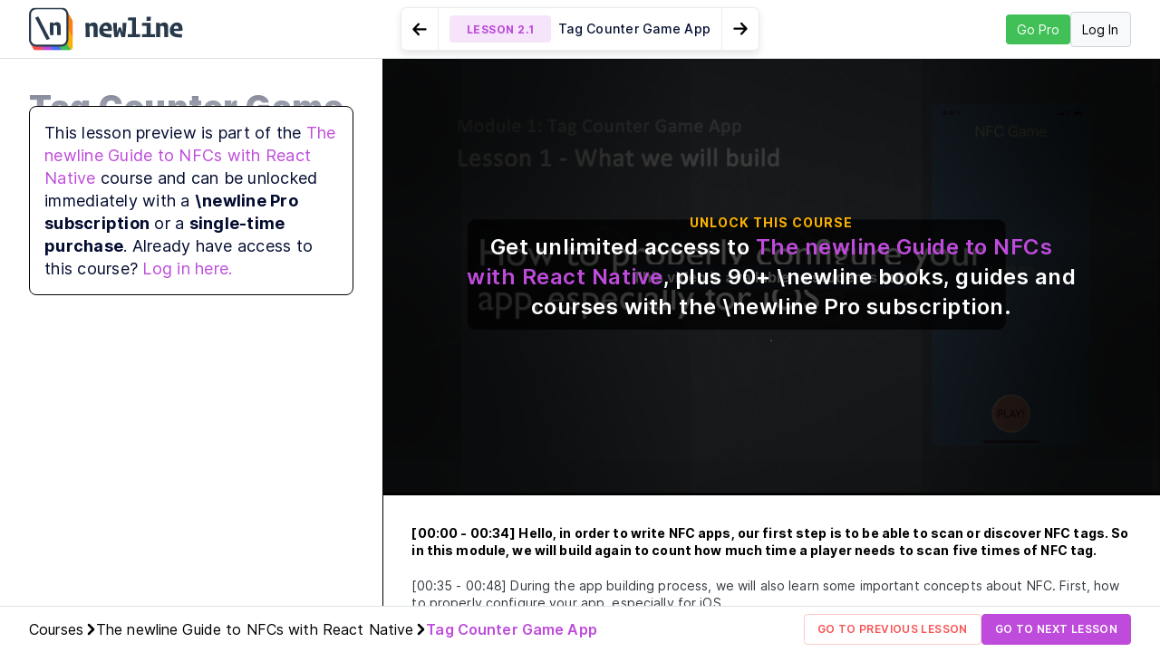

--- FILE ---
content_type: text/html; charset=utf-8
request_url: https://www.newline.co/courses/newline-guide-to-nfcs-with-react-native/tag-counter-game-app
body_size: 105518
content:
<!DOCTYPE html><html lang="en"><head><meta name="viewport" content="width=device-width, initial-scale=1"/><meta charSet="utf-8"/><meta http-equiv="X-UA-Compatible" content="IE=edge"/><meta name="google-site-verification" content="rdT-UW74WjQou2h9mhFAHQDiMDLbsH27AVZF0Inukik"/><meta property="og:site_name" content="newline"/><link rel="apple-touch-icon" sizes="180x180" href="https://d8dgeb1f3fxgw.cloudfront.net/static/img/icons/apple-touch-icon.png"/><link rel="icon" type="image/png" sizes="32x32" href="https://d8dgeb1f3fxgw.cloudfront.net/static/img/icons/favicon-32x32.png"/><link rel="icon" type="image/png" sizes="16x16" href="https://d8dgeb1f3fxgw.cloudfront.net/static/img/icons/favicon-16x16.png"/><link rel="manifest" href="https://d8dgeb1f3fxgw.cloudfront.net/static/img/icons/site.webmanifest"/><link rel="mask-icon" href="https://d8dgeb1f3fxgw.cloudfront.net/static/img/icons/safari-pinned-tab.svg" color="#5bbad5"/><link rel="shortcut icon" href="https://d8dgeb1f3fxgw.cloudfront.net/static/img/icons/favicon.ico"/><meta name="msapplication-TileColor" content="#da532c"/><meta name="msapplication-config" content="https://d8dgeb1f3fxgw.cloudfront.net/static/img/icons/browserconfig.xml"/><link rel="canonical" href="https://www.newline.co/courses/newline-guide-to-nfcs-with-react-native/tag-counter-game-app"/><title>Tag Counter Game App -  NFCs with React Native - 2.1 | newline</title><meta itemProp="name" content="Tag Counter Game App -  NFCs with React Native - 2.1 | newline"/><meta itemProp="description" content="In order to write NFC apps, our first step is to be able to scan or discover NFC tags.  - Lesson 2.1"/><meta name="description" content="In order to write NFC apps, our first step is to be able to scan or discover NFC tags.  - Lesson 2.1"/><meta itemProp="image" content="https://embed-ssl.wistia.com/deliveries/b3eb378c8a0163aa437136e9ec3fc4229fd6a893.jpg"/><meta name="twitter:card" content="summary_large_image"/><meta name="twitter:site" content="@newlinedotco"/><meta name="twitter:title" content="Tag Counter Game App -  NFCs with React Native - 2.1 | newline"/><meta name="twitter:creator" content="@newlinedotco"/><meta name="twitter:image:src" content="https://embed-ssl.wistia.com/deliveries/b3eb378c8a0163aa437136e9ec3fc4229fd6a893.jpg"/><meta property="og:title" content="Tag Counter Game App -  NFCs with React Native - 2.1 | newline"/><meta property="og:type" content="article"/><meta property="og:description" content="In order to write NFC apps, our first step is to be able to scan or discover NFC tags.  - Lesson 2.1"/><meta property="og:site_nameog:site_name" content="newline"/><meta property="og:image" content="https://embed-ssl.wistia.com/deliveries/b3eb378c8a0163aa437136e9ec3fc4229fd6a893.jpg"/><meta property="article:published_time" content="2021-07-17T01:45:35.372782"/><meta name="next-head-count" content="33"/><script id="rewardful-queue" data-nscript="beforeInteractive">(function(w,r){w._rwq=r;w[r]=w[r]||function(){(w[r].q=w[r].q||[]).push(arguments)}})(window,'rewardful');</script><link rel="preload" href="/_next/static/css/73b65cb0676a0da5.css" as="style"/><link rel="stylesheet" href="/_next/static/css/73b65cb0676a0da5.css" data-n-g=""/><link rel="preload" href="/_next/static/css/862fd65ca2a59e9e.css" as="style"/><link rel="stylesheet" href="/_next/static/css/862fd65ca2a59e9e.css" data-n-p=""/><link rel="preload" href="/_next/static/css/410b7b307ea72c95.css" as="style"/><link rel="stylesheet" href="/_next/static/css/410b7b307ea72c95.css" data-n-p=""/><noscript data-n-css=""></noscript><script defer="" nomodule="" src="/_next/static/chunks/polyfills-78c92fac7aa8fdd8.js"></script><script src="/_next/static/chunks/webpack-f95b1e71ce73cd50.js" defer=""></script><script src="/_next/static/chunks/framework-2639437da829f9c4.js" defer=""></script><script src="/_next/static/chunks/main-2f914a53301c5227.js" defer=""></script><script src="/_next/static/chunks/pages/_app-6364de0f2d68a81f.js" defer=""></script><script src="/_next/static/chunks/134602b1-e74ed7e43fcc8b54.js" defer=""></script><script src="/_next/static/chunks/2852872c-6366d93a82f5e38a.js" defer=""></script><script src="/_next/static/chunks/cb355538-ab761698bb772695.js" defer=""></script><script src="/_next/static/chunks/37a763b4-3659475e464920ee.js" defer=""></script><script src="/_next/static/chunks/cb1608f2-cc750a74e85bdd00.js" defer=""></script><script src="/_next/static/chunks/f65a48b9-6dcf189d8bbd21e6.js" defer=""></script><script src="/_next/static/chunks/1606726a-6f1e806617061c79.js" defer=""></script><script src="/_next/static/chunks/3757b0da-b587eb76165a2094.js" defer=""></script><script src="/_next/static/chunks/fea29d9f-01c5d51481799f11.js" defer=""></script><script src="/_next/static/chunks/4808-00542bfa3967882f.js" defer=""></script><script src="/_next/static/chunks/4560-8286dc47819cfe7c.js" defer=""></script><script src="/_next/static/chunks/9247-763fa8352574630f.js" defer=""></script><script src="/_next/static/chunks/4115-2038f73bd54a3b96.js" defer=""></script><script src="/_next/static/chunks/3684-54d7905dacd13f9d.js" defer=""></script><script src="/_next/static/chunks/7200-073efda1cfa65cc2.js" defer=""></script><script src="/_next/static/chunks/3656-00cf281344dc9018.js" defer=""></script><script src="/_next/static/chunks/654-759771f260b8a59a.js" defer=""></script><script src="/_next/static/chunks/1664-bb7f54d62e488d22.js" defer=""></script><script src="/_next/static/chunks/6440-20f97197353f227a.js" defer=""></script><script src="/_next/static/chunks/7246-21929bff837f59e0.js" defer=""></script><script src="/_next/static/chunks/5778-6279a33c022786a4.js" defer=""></script><script src="/_next/static/chunks/7358-21129c99d6b5539b.js" defer=""></script><script src="/_next/static/chunks/6903-71b26cccf826579a.js" defer=""></script><script src="/_next/static/chunks/5366-5b882774834e50eb.js" defer=""></script><script src="/_next/static/chunks/8349-b5ad15105466cf09.js" defer=""></script><script src="/_next/static/chunks/3209-590a78629e30f8d2.js" defer=""></script><script src="/_next/static/chunks/2999-0dbddd988bd652cd.js" defer=""></script><script src="/_next/static/chunks/8764-e32157f7c462aa05.js" defer=""></script><script src="/_next/static/chunks/1290-9e3ce0554283501e.js" defer=""></script><script src="/_next/static/chunks/5308-00adb8302143188f.js" defer=""></script><script src="/_next/static/chunks/5049-36d4b5794e841703.js" defer=""></script><script src="/_next/static/chunks/1777-8950ee27b18721f0.js" defer=""></script><script src="/_next/static/chunks/2117-a6cf9cb29396733e.js" defer=""></script><script src="/_next/static/chunks/6868-4f8946830e85abfe.js" defer=""></script><script src="/_next/static/chunks/7303-bc2442313e87c337.js" defer=""></script><script src="/_next/static/chunks/6041-210fe6203a3608df.js" defer=""></script><script src="/_next/static/chunks/5989-8cba034daea4c111.js" defer=""></script><script src="/_next/static/chunks/4265-a678ab7639c26bcf.js" defer=""></script><script src="/_next/static/chunks/9925-5f324baf97e6c8c1.js" defer=""></script><script src="/_next/static/chunks/9335-28b6532e1c963059.js" defer=""></script><script src="/_next/static/chunks/2170-976727159ed25a4e.js" defer=""></script><script src="/_next/static/chunks/9035-d0c2675cec07c94b.js" defer=""></script><script src="/_next/static/chunks/2510-77369347bb896b2a.js" defer=""></script><script src="/_next/static/chunks/2575-bfe1fbdf6ad806df.js" defer=""></script><script src="/_next/static/chunks/6338-e1d996c5db7b7d79.js" defer=""></script><script src="/_next/static/chunks/2847-2391349bd070316a.js" defer=""></script><script src="/_next/static/chunks/6934-b770b3e0b218baa9.js" defer=""></script><script src="/_next/static/chunks/9597-85635b6870be1b32.js" defer=""></script><script src="/_next/static/chunks/1326-9c2b132bd4a5d99c.js" defer=""></script><script src="/_next/static/chunks/6803-4463bbe6cc7199ec.js" defer=""></script><script src="/_next/static/chunks/8272-88e8e6bf72c3c828.js" defer=""></script><script src="/_next/static/chunks/8824-7c846242af92ba3d.js" defer=""></script><script src="/_next/static/chunks/1501-4968e06525ab13a5.js" defer=""></script><script src="/_next/static/chunks/pages/courses/%5Bslug%5D/%5BlessonSlug%5D-e2f2e6bbcbf46d14.js" defer=""></script><script src="/_next/static/1768238912391/_buildManifest.js" defer=""></script><script src="/_next/static/1768238912391/_ssgManifest.js" defer=""></script><style data-styled="ruKqR bjRgIG hRufgj fwgSHy nUwdK gjRSXU iTHwqC gLKiMF ioqbKT hhqtLj jigeNZ fHDaoY eHdnNj fUMqTH dCWSnr emeMNZ lczXTO ciontJ dJWjdh lkTuXy iwXdos gwWNPO cAwUBi jLuhVk cdXXZc juXF gEITKY ftTKPh cwhmTS eeVkUf iJWMMt lORQt NPHQZ fnxuAX bDJVVm ipvwBJ dKxsxs dUtrDc hXPICZ cQyeKT lhiJJI ebeAUe ixqaxj gllemT gOWHfC hntYlV cwdXAr hCoYlu enkoUb edxFdN hWKIbz hCLAla hRrOrq drGGcc fBIPER dBgQbh gWneuD gxAtLN kVzAzE ithHwH fJvmhF hzzoEr ctjIfO fEBndb kSgIUA koXOSn hcrYfy gfnOZJ fjQhIY ghRpGQ iixUiK fdVRCP drHokC eWMpUI jirLpQ dYgAKI jNlNAJ iqIbdh cAgmxM eWDcdE dTdxBD ePJuwe cmQvHH elQQbN GJBhW kRZEOE jfJUQN bcLkAs feWspT fnPsqP fiWaoK hdtOOf jXvGYh eEsCge joXdWr fyMrts llhFHq coSmjz eLoEyR Ygscb esSfdV fbwgJW hVOhiL kZuXOP jQXFDf kkSIuD cNHpcD fkeBsK cETkBG iJenLZ bwPkSN RahqX bxHijI xKCMT bzrPrj NLXWR cSzkRK kGcfuJ fjlsMi gqHUkh hgOlcD bTdAAQ kUMOdh jzqwXO heZqeW ebiNaz efccMh kYlAoA iBgrhD mVhCI ewnEpW bYbtSc bssWKH eloZRg hNdbEt eEKzzx krytbd cIgjkz jtsjEx iIYDtK fyASTe gpUOpv bHqYzm IbRGs fKIytk hQfDEn eSecQL YpsFR cXDFDd jkBHPR  dLjbML xUSvJ TbGVy eRAhFc Aaytt dVTlRg dVRpKJ hULVxf dJbiy ikqQtV bsmcxB htUxjk gmXiuO  fyhqVX hCLIpn hEMVVe jRpKWL fCMfC gchSHG lbDsmq kUstyi NCVOB gNqJNP kwFBFr hFVRbL fAIGWz ccWOXH bdLPZY iXOdND DJzid gAVRgn dZcYFR gGYZew CDlNC eKMTSr gLrgJm hdEruB dLaVrz cOGhum idZkAH efKJmU jkIwrh dfwAuw lktdav hFJNWa eaRfZy jyrQJM kDZdRo jOZwFK emAgBw bxbjQb jZZXS hOPCcb efkefl cfQZOR jqXvbd kLiGOt gpRrDJ dohXCM eAeebn bhSKwZ dEsvqR dCBvSa evRHvF eQyYgd lbjimb gwaFdQ cWFTMs joXbtx bVndvm ffHrWh fOHhys pQBmE kZZdIp dBvibO glAwBR jCqeOI ipVCUv jnJQiN eWESND hLsMn iQbLdB dzVWpA cvYvOr fyyprQ drtHUA jnZLCH faPrrL cTMwmM hknIKG fSlIHh iotdJG clNAvO kcKnax lnZFez kbAyaX jKAflf gmsquj PjMwT fwBxyX cVEFus ZkhIY hoXlpG diYsvt iVEtyj fIkAD bXcyAw igjkmu MepQm dbKNSh bCeRJ hiWQRE bEHVkp jqQPzR YPDrw bHHTzJ caLFal jvFbAe bXBWIH hlMGdR vXRcD cKuWrp bbwzZv kEwyqC dglggn gTahBv nyEBN cDNGAv bqLgfe jKheUH epKyfr hWKfqL fAKwTA lpeGfd kBiBGu gZxXTK kuMRDn cMnTts fqXsft bFmrlm invsnz kzquaP fyNiFQ eVNkog eDvYIC bNTpkr cAUwde eUMrgZ gYORxU kgFJsN bmBBQF fHnafp cGLTcn fhdFos bPlAog lhcgyV djqGmx bQxPJh fTiFfM eMubth jyLPLX ednWho hIJEdd teSFm bmbXVs coNRsZ iHYiYu kCcbHB eKQQUS jYWtkl bFvEmK jPMtbO fKmVpf cArQvo jMhcII ckpydl kMZGns iPuSC fiIAoI csqdwd kLyvrZ IHrDS fTdpJ biTdgk llhBfK yEYOp ewXfxn eyYtje gTEwcN cHmVfT hcqeqw hURvjJ kMXpWh hpcpva iHmfPU eUWnUY fOHJKx hehiqa TIMkR iPfHwA fBREDZ buWJIS etwkpi kfpqKD fwrZqG feRzfO jfjfmi gldQbN kCrICg bFgGZy iVSDpw kmujyK cPkfmj LVtDS bvapnO gXuADl bNGrDC guEQHo fnNxLF fkuDGh dIsLgB FjPiK hRbLrF dUHhzY fyBsjv gqxuap kvanep hZseoD evUogR cqIMb dgEvAH jgdjXH fCGrLV dARhzu euWsCc kkmpKz dvFedR gAayNQ iJsxqL fZyvJy gFsXEI hQHVas jZPzeS cJaPcp kPtwEG hYMJOj fKKkHR iIKikT gdUjSV dfgulP fOgdDX dzYspf dRRpAA dllFuM PCjeg qthRv jjggOZ etrNvn hxoaQw iyZcaG iydWzO hIjwzy heBUgw iNDjDP ttKPv jnadau iZRflK jDAMFX liVLjV ikiqFh jWvMdR cKssJK eMYjgi eYeQza hMqJTl jqagYX bcUYIU jLjCko BdmNf fLCLkA gOYVCj cNqfNW lkeYHE dFJAGs ebKeHq jrTSJs iLkHFC blHGfz dIhWyw isPwxQ cLFFdM TpOiv bqPzyl ktYPzH ggymzM gFXRxS fRXhhA kSXXvR kcSeaq jXNVUZ dLnQFF lmMmXN hkWiKa gpdiPO wFNck vZwbO draCzg eUjOQo jQUvEv ePxeTQ gXKPEh hKSGrl gNcVqQ jFNPdG gwUIhu iSFDwu eKpTvI kheeLw bzIDlf esCvw UaIoq fScbwd evOgBw ktfwhv fxZgCd hseoOa bNTBXD wMsNf fzNZxG laBwBf jredhK drakQt kNgYaW dKmudK cEmMcU bmjDwX JMeeh iCAToM bttuvN ekRwxV dtrhSa cLIcrc eufOri yGXhA ipoPJn cughmU iqfVMj dZSgre eJANHt jtaEWY cFFNPb eedFPE gyqnRY clOTiK rxDiP hicMQ hpbYvW hjBHCp hPEiaQ bmkNST kZFCdR guJYJX jKbNkx iXhkWn fVIXMA ezlxsY hdyERz GgALZ bhuaRD ktIUgY ksDHaD huSQAH bOqCnv khxGEU iowoxq euHoTZ fWneZO fLOwVn jalZnx DNXXH cOCvOO cdVDYL eOkeSv dpqmDv jdKNNY lbmfTP hluEyL cpJjqQ jLQKMl iFPzME dDEOwO jhHTnq cCAEZv bUIQES dtNbFU juXGEy bzIeSQ jMVsnO jAhNFU fiItEY dOUNGb fYoEqy gHkbJI jXgASs kNwvua QijMa lhhaDM fentZq iZZUbc dhxxEB jJRLJs eOZNBB fTIpyA dbzGKS dIKbXa cxKciI jygDvp bedRZN ioPYmJ eOKfRW iZKtaT cNPTvm joDLiU eintxX bNscMb jyzazz iIZkGS kpFPoB eYlTSx bFhueU bZLekX dTEXyQ  kstTou kGwoOH dLvAQy kCoocq fdYwQu invskI VWWQl Vpxvb vvOMB fdbzqa ZdMQc jQrfNa gaNoVD djFSCn cjCBHh dCGLIM hNuCFZ koLehE gRnhpc dCLIeG cnYCFZ fQfYxq hDpufS dZOMSP fhIjGs gCdFsC cXClIv bzaklT dhNxkk jvPUKd gTRxYA covoxz bECaNA jOcLAV bJFSm fYaSKg umCyk kHZQTF ceWvuG iqalsG iVMiYc cEpkJo kOBblO fsxvkH kXufUU hYMSXG gNIpDO ffMJwn jNzyaE mMESI dlhxCX igcyhZ DMdyS jgBPnM jZXPDT jjZSFs feukjZ vtSpV gUOHXT dNnRhV dodqhs eIiaHf dfbzvT dTzoa FFVWW hZRIFe fQfKSx kqFbfo dRcOAb pWGLH gryDOY gLkmjI fYwqEP iIjHRd SJcud jJiWqx bZAFdz jwZfAY kbCaBe eCVNRD bZrwQb gXeVNG eEZSbG jWjbbr aNnnM dssnMe cgahCf kwOBvk hecntA JfjiZ hQbiEs brcalf cTEOPy dfAtCw kkYvmC dDeVvS fXxbrg gsJnYh hEnnYR lMgiU ktcDKJ bCaPLJ cLiwxj fSlPFj jbPFHC dWxUOU dZDXWo lbBBNr isAiUd hgtVrT kXiFrd gkgVSB eHKaoB lkHaMm fTYjhN itausr fxPqDO eOREtJ dUEUSo dVnIOW fAzTrn lcCZgU grisgp kBWDUM gRZBKs TPiTz gTQkPD cwiRIl frJpZH evpqnt jUrndX ewNPjL gIoHhN ecNQfn bgNhBl fewBRT cvMIxK fMApkD bOVoAk egpvyH eqSYao dADuqq ipgPaY jmoXtE cLzfHP ipoZdB knMubP cvCSNG kimMic jTbOHK fuNsKu dypBRz iBrHoc jOZnim fhuUXa hxkvsM btTtGQ dSeKaB ccZCLu fhhIOJ jubtic cILLuS iseXeX dOBfGY kvZAbR cheEgY clzUgW iGaNzz cCNAXH bfZetx eVUHyW ccwCSe bFImfy eLgTgv VYcto fFoPYP eSPiiv kzgndh lftBPJ gyuCIo iEeSUN iUEfRC iuOotj evAiCI dotUAZ fEjMz hkZZWX icvLlV ljaloh jrxQXw" data-styled-version="4.1.3">
/* sc-component-id: EditorStyles__EditorContainer-mxqd00-0 */
.jNlNAJ{font-family:"SF Pro Display",-apple-system,"acumin-pro",BlinkMacSystemFont,"Segoe UI","Helvetica Neue",Arial,sans-serif,"Apple Color Emoji","Segoe UI Emoji","Segoe UI Symbol";color:#030C30;display:-webkit-box;display:-webkit-flex;display:-ms-flexbox;display:flex;-webkit-flex-direction:row;-ms-flex-direction:row;flex-direction:row;margin:0 auto;max-width:1200px;width:100%;min-height:0;color:#030C30;padding:0 0;} .jNlNAJ iframe{border-width:0;border-radius:2px;margin:1em 0;width:100%;display:block;} @media print{.jNlNAJ iframe{border-radius:5px;border:1px solid gray;page-break-inside:avoid;}} .jNlNAJ figure{width:100%;text-align:center;} .jNlNAJ figure figcaption{text-align:center;font-style:italic;} @media print{.jNlNAJ figure{page-break-inside:avoid;}} .jNlNAJ figure img{border-radius:3px;} .jNlNAJ h1,.jNlNAJ h2,.jNlNAJ h3,.jNlNAJ h4,.jNlNAJ h5,.jNlNAJ h6,.jNlNAJ p{text-rendering:optimizelegibility;} .jNlNAJ .headingAnchor{height:20px;width:20px;display:block;padding-right:6px;padding-left:30px;margin-left:-15px;cursor:pointer;position:absolute;top:0;bottom:0;left:0;-webkit-text-decoration:none;text-decoration:none;height:100%;background:transparent;color:#444;vertical-align:middle;line-height:1em;} .jNlNAJ .headingAnchor:hover{color:#444;} .jNlNAJ h1,.jNlNAJ h2,.jNlNAJ h3,.jNlNAJ h4,.jNlNAJ h5,.jNlNAJ h6{position:relative;} .jNlNAJ h1:hover .headingAnchor span:before,.jNlNAJ h2:hover .headingAnchor span:before,.jNlNAJ h3:hover .headingAnchor span:before,.jNlNAJ h4:hover .headingAnchor span:before,.jNlNAJ h5:hover .headingAnchor span:before,.jNlNAJ h6:hover .headingAnchor span:before{content:'¶';position:absolute;left:0px;top:0px;bottom:0px;font-family:'Lato',serif;color:#ff00fe91;font-size:16px;} .jNlNAJ blockquote,.jNlNAJ .admonition{padding:2rem 3.5rem 2rem 2rem;border-left:3px solid hsl(236,22%,33%);border-top-right-radius:5px;border-bottom-right-radius:5px;position:relative;} .jNlNAJ blockquote p:last-child,.jNlNAJ .admonition p:last-child{margin-bottom:0;} @media print{.jNlNAJ blockquote,.jNlNAJ .admonition{border-top:none;border-right:none;border-bottom:none;}} .jNlNAJ blockquote.annotated svg.annotation,.jNlNAJ .admonition.annotated svg.annotation{position:absolute;right:1rem;top:1rem;color:#dfdfdf;font-size:3rem;z-index:0;} .jNlNAJ blockquote.annotated p,.jNlNAJ .admonition.annotated p{position:relative;} @media (max-width:540px){.jNlNAJ blockquote.annotated p,.jNlNAJ .admonition.annotated p{margin-right:-30px;}} .jNlNAJ blockquote.annotated.information,.jNlNAJ .admonition.annotated.information{background-color:hsl(194,100%,96%);border-left:none;border-radius:5px;} .jNlNAJ blockquote.annotated.information svg.annotation,.jNlNAJ .admonition.annotated.information svg.annotation{color:hsla(194,65%,88%,1);} .jNlNAJ blockquote.admonition-important,.jNlNAJ .admonition.admonition-important,.jNlNAJ blockquote.admonition-tip,.jNlNAJ .admonition.admonition-tip,.jNlNAJ blockquote.admonition-note,.jNlNAJ .admonition.admonition-note,.jNlNAJ blockquote.admonition-warning,.jNlNAJ .admonition.admonition-warning,.jNlNAJ blockquote.admonition-danger,.jNlNAJ .admonition.admonition-danger{border-left:none;border-radius:5px;} .jNlNAJ blockquote.admonition-important .admonition-heading h5,.jNlNAJ .admonition.admonition-important .admonition-heading h5,.jNlNAJ blockquote.admonition-tip .admonition-heading h5,.jNlNAJ .admonition.admonition-tip .admonition-heading h5,.jNlNAJ blockquote.admonition-note .admonition-heading h5,.jNlNAJ .admonition.admonition-note .admonition-heading h5,.jNlNAJ blockquote.admonition-warning .admonition-heading h5,.jNlNAJ .admonition.admonition-warning .admonition-heading h5,.jNlNAJ blockquote.admonition-danger .admonition-heading h5,.jNlNAJ .admonition.admonition-danger .admonition-heading h5{text-transform:uppercase;} .jNlNAJ blockquote.admonition-important .admonition-icon,.jNlNAJ .admonition.admonition-important .admonition-icon,.jNlNAJ blockquote.admonition-tip .admonition-icon,.jNlNAJ .admonition.admonition-tip .admonition-icon,.jNlNAJ blockquote.admonition-note .admonition-icon,.jNlNAJ .admonition.admonition-note .admonition-icon,.jNlNAJ blockquote.admonition-warning .admonition-icon,.jNlNAJ .admonition.admonition-warning .admonition-icon,.jNlNAJ blockquote.admonition-danger .admonition-icon,.jNlNAJ .admonition.admonition-danger .admonition-icon{margin-right:0.3em;} .jNlNAJ blockquote.admonition-important,.jNlNAJ .admonition.admonition-important{background-color:#eaf4fb;} .jNlNAJ blockquote.admonition-important .admonition-heading,.jNlNAJ .admonition.admonition-important .admonition-heading{color:#3499db;} .jNlNAJ blockquote.admonition-tip,.jNlNAJ .admonition.admonition-tip{background-color:#eafaf1;} .jNlNAJ blockquote.admonition-tip .admonition-heading,.jNlNAJ .admonition.admonition-tip .admonition-heading{color:#2ecc71;} .jNlNAJ blockquote.admonition-note,.jNlNAJ .admonition.admonition-note{background-color:#fef9e7;} .jNlNAJ blockquote.admonition-note .admonition-heading,.jNlNAJ .admonition.admonition-note .admonition-heading{color:#f1c40e;} .jNlNAJ blockquote.admonition-warning,.jNlNAJ .admonition.admonition-warning{background-color:#fcf2e8;} .jNlNAJ blockquote.admonition-warning .admonition-heading,.jNlNAJ .admonition.admonition-warning .admonition-heading{color:#e67e21;} .jNlNAJ blockquote.admonition-danger,.jNlNAJ .admonition.admonition-danger{background-color:#fdedec;} .jNlNAJ blockquote.admonition-danger .admonition-heading,.jNlNAJ .admonition.admonition-danger .admonition-heading{color:#e74c3c;} @media print{.jNlNAJ blockquote{page-break-inside:avoid;}} .jNlNAJ p code{color:#2a2a2a;background-color:hsla(296,100%,96%,1);padding:2px 4px;border-radius:2px;} .jNlNAJ .filename{border-bottom:1px dotted black;width:-webkit-max-content;width:-moz-max-content;width:max-content;font-family:ff-meta-serif-web-pro,serif;font-style:italic;} .jNlNAJ .filename a{color:#000;} .jNlNAJ .filename svg{margin-right:0.5rem;} @media print{.jNlNAJ .filename a[href^='http']:after{content:'';}} @media print{.jNlNAJ .pre-container{page-break-inside:avoid;}} .jNlNAJ .pre-container pre > code{white-space:pre-wrap;} @media screen{.jNlNAJ code{font-family:'Operator Mono',Consolas,Monaco,'Andale Mono','Ubuntu Mono',monospace;}.jNlNAJ code[class*='language-'],.jNlNAJ pre[class*='language-']{color:#ccc;background:none;font-family:'Operator Mono',Consolas,Monaco,'Andale Mono','Ubuntu Mono',monospace;font-weight:400;direction:ltr;text-align:left;white-space:pre;word-spacing:normal;word-break:normal;word-wrap:normal;line-height:1.5;-moz-tab-size:4;-o-tab-size:4;tab-size:4;-webkit-hyphens:none;-moz-hyphens:none;-ms-hyphens:none;-webkit-hyphens:none;-moz-hyphens:none;-ms-hyphens:none;hyphens:none;}.jNlNAJ pre[class*='language-']{padding:1em;margin:0.5em 0;overflow:auto;}.jNlNAJ:not(pre) > code[class*='language-'],.jNlNAJ pre[class*='language-']{background:#2d2d2d;color:#ccc;}.jNlNAJ:not(pre) > code[class*='language-']{padding:0.1em;border-radius:0.3em;white-space:normal;}.jNlNAJ .token.comment,.jNlNAJ .token.block-comment,.jNlNAJ .token.prolog,.jNlNAJ .token.doctype,.jNlNAJ .token.cdata{color:#999;}.jNlNAJ .token.punctuation{color:#2388df;}.jNlNAJ .token.tag,.jNlNAJ .token.namespace,.jNlNAJ .token.deleted{color:#ff4972;}.jNlNAJ .token.attr-name{color:#ff7e26;font-style:italic;}.jNlNAJ .token.comment{color:#a395a9;font-style:italic;}.jNlNAJ .token.function-name{color:#6196cc;}.jNlNAJ .token.boolean,.jNlNAJ .token.number,.jNlNAJ .token.function{color:#ff7e26;}.jNlNAJ .token.property,.jNlNAJ .token.class-name,.jNlNAJ .token.constant,.jNlNAJ .token.symbol{color:#9ef85c;}.jNlNAJ .token.script{color:#9ef85c;}.jNlNAJ .token.selector,.jNlNAJ .token.important,.jNlNAJ .token.atrule,.jNlNAJ .token.keyword,.jNlNAJ .token.builtin{color:#f687f8;}.jNlNAJ .token.string,.jNlNAJ .token.char,.jNlNAJ .token.attr-value,.jNlNAJ .token.regex,.jNlNAJ .token.variable{color:#1cf3ff;}.jNlNAJ .token.operator,.jNlNAJ .token.entity,.jNlNAJ .token.url{color:#67cdcc;}.jNlNAJ .token.important,.jNlNAJ .token.bold{font-weight:bold;}.jNlNAJ .token.italic{font-style:italic;}.jNlNAJ .token.entity{cursor:help;}.jNlNAJ .token.inserted{color:green;}} @media print{.jNlNAJ code{font-family:'Operator Mono',Consolas,Monaco,'Andale Mono','Ubuntu Mono',monospace;}.jNlNAJ code[class*='language-'],.jNlNAJ pre[class*='language-']{color:#2e2e2e;background:none;font-family:'Operator Mono',Consolas,Monaco,'Andale Mono','Ubuntu Mono',monospace;font-weight:400;direction:ltr;text-align:left;white-space:pre;word-spacing:normal;word-break:normal;word-wrap:normal;line-height:1.5;-moz-tab-size:4;-o-tab-size:4;tab-size:4;-webkit-hyphens:none;-moz-hyphens:none;-ms-hyphens:none;-webkit-hyphens:none;-moz-hyphens:none;-ms-hyphens:none;hyphens:none;}.jNlNAJ pre[class*='language-']{padding:1em;margin:0.5em 0;overflow:auto;}.jNlNAJ:not(pre) > code[class*='language-'],.jNlNAJ pre[class*='language-']{background:#2d2d2d;color:#ccc;}.jNlNAJ:not(pre) > code[class*='language-']{padding:0.1em;border-radius:0.3em;white-space:normal;}.jNlNAJ .token.comment,.jNlNAJ .token.block-comment,.jNlNAJ .token.prolog,.jNlNAJ .token.doctype,.jNlNAJ .token.cdata{color:#999;}.jNlNAJ .token.punctuation{color:#2388df;}.jNlNAJ .token.tag,.jNlNAJ .token.namespace,.jNlNAJ .token.deleted{color:#ff4972;}.jNlNAJ .token.attr-name{color:#ff7e26;font-style:italic;}.jNlNAJ .token.comment{color:#a395a9;font-style:italic;}.jNlNAJ .token.function-name{color:#6196cc;}.jNlNAJ .token.boolean,.jNlNAJ .token.number,.jNlNAJ .token.function{color:#ff7e26;}.jNlNAJ .token.property,.jNlNAJ .token.class-name,.jNlNAJ .token.constant,.jNlNAJ .token.symbol{color:#5eae00;}.jNlNAJ .token.script{color:#9ef85c;}.jNlNAJ .token.selector,.jNlNAJ .token.important,.jNlNAJ .token.atrule,.jNlNAJ .token.keyword,.jNlNAJ .token.builtin{color:#f687f8;}.jNlNAJ .token.string,.jNlNAJ .token.char,.jNlNAJ .token.attr-value,.jNlNAJ .token.regex,.jNlNAJ .token.variable{color:#1264d7;}.jNlNAJ .token.operator,.jNlNAJ .token.entity,.jNlNAJ .token.url{color:#67cdcc;}.jNlNAJ .token.important,.jNlNAJ .token.bold{font-weight:bold;}.jNlNAJ .token.italic{font-style:italic;}.jNlNAJ .token.entity{cursor:help;}.jNlNAJ .token.inserted{color:green;}} .jNlNAJ .footnotes li,.jNlNAJ .footnotes p{font-size:0.9em;margin-bottom:0px;} .jNlNAJ .footnotes li{margin-top:2px;padding-bottom:4px;} .jNlNAJ .footnotes a.footnote-backref{text-align:right;width:100%;display:inline-block;} .jNlNAJ .markdown-image{margin:0 auto;display:block;padding:1em 0;} .jNlNAJ .btn-pink{color:#fff;background-color:#e71575;box-shadow:0px 1px 3px #0000000d,0px 4px 6px #ec057559;} .jNlNAJ .btn-pink:hover{box-shadow:0px 1px 3px #0000000d,0px 5px 20px 4px #ec05753b;} .jNlNAJ .btn-huge{padding:25px;font-size:23px;border:0;text-transform:uppercase;-webkit-text-decoration:none;text-decoration:none;border-radius:8px;font-weight:bold;font-style:normal;} .jNlNAJ .btn-dark{background-color:#030C30;color:white;} .jNlNAJ .btn{-webkit-transform-origin:center;-ms-transform-origin:center;transform-origin:center;-webkit-transition-duration:300ms;transition-duration:300ms;-webkit-transition-property:-webkit-transform,box-shadow,-webkit-transform;-webkit-transition-property:transform,box-shadow,-webkit-transform;transition-property:transform,box-shadow,-webkit-transform;} .jNlNAJ .btn:hover{-webkit-transform:scale(1.05) perspective(1px) translateY(-1px);-ms-transform:scale(1.05) perspective(1px) translateY(-1px);transform:scale(1.05) perspective(1px) translateY(-1px);} .jNlNAJ pre,.jNlNAJ code{font-family:'Operator Mono',Consolas,Monaco,'Andale Mono','Ubuntu Mono',monospace;} .jNlNAJ div[data-mdx].inline{display:inline;} .jNlNAJ div[data-mdx].inline *{display:inline;} .jNlNAJ div[data-mdx] img{max-width:100%;} .jNlNAJ .editorPane{width:100%;position:relative;} .jNlNAJ .ProseMirror,.jNlNAJ .remirror-editor{vertical-align:top;h1:first-child margin-top:10px;} .jNlNAJ .ProseMirror:focus,.jNlNAJ .remirror-editor:focus{outline-color:transparent;} .jNlNAJ li{padding:3px 0;} .jNlNAJ .rightBar{min-width:200px;} .jNlNAJ h1{margin-bottom:4px;font-weight:600;line-height:1.1;font-size:2em;} .jNlNAJ h1:first-child{margin-top:0;} .jNlNAJ h1.empty-node{position:relative;} .jNlNAJ h1.empty-node:before{content:'My new article';color:hsl(232,12%,77%);position:absolute;top:0;left:0;} .jNlNAJ .embed-container{position:relative;padding-bottom:56.25%;height:0;overflow:hidden;max-width:100%;} .jNlNAJ .embed-container iframe,.jNlNAJ .embed-container object,.jNlNAJ .embed-container embed{position:absolute;top:0;left:0;width:100%;height:100%;} .jNlNAJ .embeddedIframeWrapper{margin-bottom:1em;} .jNlNAJ .embeddedIframeWrapper.editing::before{position:absolute;top:0;left:0;right:0;bottom:0;z-index:400;content:'';} .jNlNAJ .emptyIframe{border:1px solid #efefef;padding:1em;border-radius:3px;background-color:#fbfbfb;color:#868686;margin:1em 0;position:relative;min-height:100px;display:-webkit-box;display:-webkit-flex;display:-ms-flexbox;display:flex;-webkit-align-items:center;-webkit-box-align:center;-ms-flex-align:center;align-items:center;} .jNlNAJ .emptyIframe:before{content:'Embed IFrame';} .jNlNAJ .CodeMirror{background:transparent;max-width:100%;} .jNlNAJ .CodeMirror >:first-child{height:1px !important;width:1px !important;z-index:100;} @media (max-width:1140px){.jNlNAJ .CodeMirror-linenumber{padding:0px 3px 0 6px;}} .jNlNAJ .CodeMirror-remoteCode-isLoading{height:100%;text-align:center;height:130px;display:-webkit-box;display:-webkit-flex;display:-ms-flexbox;display:flex;-webkit-box-pack:center;-webkit-justify-content:center;-ms-flex-pack:center;justify-content:center;-webkit-align-items:center;-webkit-box-align:center;-ms-flex-align:center;align-items:center;} .jNlNAJ .cm-remoteCodeBlock{position:relative;} .jNlNAJ .cm-codeEditorWrapper{position:relative;} .jNlNAJ .editorPane hr{clear:both;} .jNlNAJ .editorPane h1{margin-top:1.5em;margin-bottom:4px;font-size:1.875em;} .jNlNAJ .editorPane h1.titlePlaceholder{font-size:2.5rem;margin-bottom:1.72222rem;} .jNlNAJ .editorPane h2{margin-top:1em;margin-bottom:4px;} .jNlNAJ .editorPane h3{margin-top:0.5em;margin-bottom:4px;} .jNlNAJ .summary-block{font-size:20px;color:#85868c;line-height:1.6;margin-bottom:1.5em;max-width:42em;} .jNlNAJ .panel{margin-bottom:1.5em;} .jNlNAJ .panel:after{display:block;clear:both;content:' ';line-height:0;} .jNlNAJ .panel h1,.jNlNAJ .panel h1:first-child,.jNlNAJ .panel h2,.jNlNAJ .panel h2:first-child,.jNlNAJ .panel h3,.jNlNAJ .panel h3:first-child{font-size:1.5rem;margin-top:0;} .jNlNAJ .panel-type-info > p:first-child,.jNlNAJ .panel-type-tip > p:first-child,.jNlNAJ .panel-type-success > p:first-child,.jNlNAJ .panel-type-warning > p:first-child,.jNlNAJ .panel-type-error > p:first-child{margin-top:0.5em;} .jNlNAJ .panel-type-info > p:last-child,.jNlNAJ .panel-type-tip > p:last-child,.jNlNAJ .panel-type-success > p:last-child,.jNlNAJ .panel-type-warning > p:last-child,.jNlNAJ .panel-type-error > p:last-child{margin-bottom:0.5em;} .jNlNAJ .panel-type-info li > p,.jNlNAJ .panel-type-tip li > p,.jNlNAJ .panel-type-success li > p,.jNlNAJ .panel-type-warning li > p,.jNlNAJ .panel-type-error li > p{margin-bottom:0;} .jNlNAJ .panel-container{position:relative;} .jNlNAJ .panel-position-inline{border-radius:3px;margin-left:-2em;margin-right:-2em;padding-top:1em;padding-bottom:1em;padding-right:2em;padding-left:calc(2em - 8px);border-left:8px solid transparent;} .jNlNAJ .panel-position-inline.panel-type-info{background:#f6e5fa;border-radius:10px;position:relative;padding:30px 20px 20px 27px;left:32px;border:none;max-width:98%;width:100%;margin-bottom:60px;} @media (max-width:720px){.jNlNAJ .panel-position-inline.panel-type-info{padding:20px 10px 6px;margin-bottom:20px;}} @media (max-width:540px){.jNlNAJ .panel-position-inline.panel-type-info{max-width:97%;}} .jNlNAJ .panel-position-inline.panel-type-info::after{content:"";position:absolute;left:8px;top:8px;height:100%;width:100%;border-right:5px solid #be4bdb;border-radius:0px 7px 11px 7px;border-bottom:5px solid #be4bdb;} .jNlNAJ .panel-position-inline.panel-type-success{border-left-color:#7dffc4;} .jNlNAJ .panel-position-inline.panel-type-tip{border-left-color:#00a400;} .jNlNAJ .panel-position-inline.panel-type-warning{border-left-color:#fff629;} .jNlNAJ .panel-position-inline.panel-type-error{border-left-color:#e25f5f;} .jNlNAJ .panel-position-inline.panel-type-important{border-left-color:#54c7ec;} .jNlNAJ .panel-position-wide,.jNlNAJ .panel-position-wide-multi{width:100vw;position:relative;left:50%;right:50%;margin-left:-50vw;margin-right:-50vw;clear:both;} .jNlNAJ .panel-position-wide > .panel-container,.jNlNAJ .panel-position-wide-multi > .panel-container{margin:0 auto;max-width:700px !important;width:100%;position:relative;padding-top:1em;padding-bottom:1em;} .jNlNAJ .panel-position-wide-multi > .panel-container{-webkit-column-count:2;-moz-column-count:2;-webkit-column-count:2;column-count:2;} .jNlNAJ .panel-position-wide-multi > .panel-container h1,.jNlNAJ .panel-position-wide-multi > .panel-container h2,.jNlNAJ .panel-position-wide-multi > .panel-container h3{-webkit-column-span:all;-webkit-column-span:all;column-span:all;} .jNlNAJ .panel-position-wrap-left,.jNlNAJ .panel-position-wrap-right{width:45%;padding:1em;font-size:0.9em;margin-bottom:1em;} .jNlNAJ .panel-position-wrap-left h1,.jNlNAJ .panel-position-wrap-right h1,.jNlNAJ .panel-position-wrap-left h1:first-child,.jNlNAJ .panel-position-wrap-right h1:first-child,.jNlNAJ .panel-position-wrap-left h2,.jNlNAJ .panel-position-wrap-right h2,.jNlNAJ .panel-position-wrap-left h2:first-child,.jNlNAJ .panel-position-wrap-right h2:first-child,.jNlNAJ .panel-position-wrap-left h3,.jNlNAJ .panel-position-wrap-right h3,.jNlNAJ .panel-position-wrap-left h3:first-child,.jNlNAJ .panel-position-wrap-right h3:first-child{margin-top:0;} .jNlNAJ .panel-position-wrap-left{float:left;margin-right:0.5rem;} .jNlNAJ .panel-position-wrap-right{float:right;margin-left:0.5rem;} .jNlNAJ .panel-type-info{background-color:#efefef;} .jNlNAJ .panel-type-tip{background-color:#00a30066;} .jNlNAJ .panel-type-success{background-color:#e7fff3;} .jNlNAJ .panel-type-warning{background-color:#ffffcc;} .jNlNAJ .panel-type-error{background-color:#ffe0e0;} .jNlNAJ .panel-type-important{background-color:#55c6ec66;} .jNlNAJ .comment{-webkit-transition:background-color 0.3s ease-in-out;transition:background-color 0.3s ease-in-out;} .jNlNAJ .comment.active{background-color:#ffcf22;} .jNlNAJ .protected-repository-url__link{padding:0.5rem;border:1px solid #dee2e6;border-radius:0.25rem;} .jNlNAJ .protected-repository-url__link:before{content:'\f019';font-family:'FontAwesome';padding-right:0.5rem;color:currentColor;} .jNlNAJ figure{max-width:100%;} .jNlNAJ figure.figure-position-wide{width:100%;position:relative;clear:both;} .jNlNAJ figure.figure-position-wide > img,.jNlNAJ figure.figure-position-wide > a > img{width:100%;} .jNlNAJ figure.figure-position-wrap-left,.jNlNAJ figure.figure-position-wrap-right{width:45%;padding:1em;margin-bottom:1em;} .jNlNAJ figure.figure-position-wrap-left{float:left;margin-right:0.5em;} .jNlNAJ figure.figure-position-wrap-right{float:right;margin-left:0.5em;} .jNlNAJ figure .figcaptionContainer br{display:none;} .jNlNAJ figure .addCaptionInfo{text-align:center;font-size:0.8rem;font-style:italic;color:#8a8a8a;margin-top:-10px;} .jNlNAJ figure figcaption{font-size:0.8rem;color:#8a8a8a;} .jNlNAJ figure > a{width:100%;display:block;text-align:center;} .jNlNAJ figure > a > img{max-width:100%;} .jNlNAJ .imageDragPlaceholder{width:100%;background-color:#8ed5ff;height:6px;border-radius:2px;} @media (min-width:719px){.jNlNAJ div.embed-position-hang{width:130%;margin-left:-15%;max-width:100vw;}} .jNlNAJ div.embed-position-wide{width:100vw;position:relative;left:50%;right:50%;margin-left:-50vw;margin-right:-50vw;clear:both;} .jNlNAJ div.embed-position-wide > img,.jNlNAJ div.embed-position-wide > a > img{width:100vw;} .jNlNAJ .ProseMirror .empty-node::before{position:absolute;color:#aaa;cursor:text;} .jNlNAJ .ProseMirror .empty-node:hover::before{color:#777;} .jNlNAJ .ProseMirror h1.empty-node:not(data-node-type="titlePlaceholder")::before{content:'Heading 1';} .jNlNAJ .ProseMirror h2.empty-node::before{content:'Heading 2';} .jNlNAJ .ProseMirror h3.empty-node::before{content:'Heading 3';} .jNlNAJ .ProseMirror blockquote p.empty-node::before{content:'Quote';} .jNlNAJ .ProseMirror ul li p.empty-node::before{content:'List item';} .jNlNAJ .ProseMirror ol li p.empty-node::before{content:'List item';} .jNlNAJ .ProseMirror .summary-block.empty-node::before{content:'Short summary of the article goes here';} .jNlNAJ .ProseMirror figcaption.empty-node::before{color:transparent;-webkit-transition:color 0.2s ease-in-out;transition:color 0.2s ease-in-out;content:'Enter a caption';} .jNlNAJ .ProseMirror figure.ProseMirror-selectednode figcaption.empty-node{display:block;} .jNlNAJ .readingArticle figcaption.isEmpty{display:none;} .jNlNAJ li > p{margin-bottom:0;} .jNlNAJ p:last-child{margin-bottom:0;} .jNlNAJ .remirror-editor-compiled_mdx-node-view{margin-bottom:20px;} .jNlNAJ .ProseMirror .CodeMirror-lines,.jNlNAJ .remirror-editor .CodeMirror-lines{padding:15px;position:relative;z-index:0;} @media (max-width:1199px){.jNlNAJ .ProseMirror .CodeMirror-lines,.jNlNAJ .remirror-editor .CodeMirror-lines{padding:15px 0px 15px;}} .jNlNAJ > div{max-width:100%;} .jNlNAJ .remirror-editor .heading-anchor-text a{margin-left:0.5rem;cursor:pointer;visibilty:hidden;opacity:0;color:#be4bdb;} .jNlNAJ .remirror-editor .heading-anchor-text:hover a{visibility:visible;opacity:1;} .jNlNAJ .panel-container ul{padding:10px 4px 0px;margin-bottom:0px;} .jNlNAJ .panel-container li{list-style:none;display:-webkit-box;display:-webkit-flex;display:-ms-flexbox;display:flex;-webkit-align-items:baseline;-webkit-box-align:baseline;-ms-flex-align:baseline;align-items:baseline;margin:0.4em 0px;} .jNlNAJ .panel-container li:last-child{margin:0.4em 0px 0px;} .jNlNAJ .panel-container li p{margin-bottom:10px;} .jNlNAJ .panel-container li::before{content:'';font-family:'FontAwesome';margin-right:20px;color:#000;}
/* sc-component-id: EditorStyles__RichEditorContainer-mxqd00-2 */
.gxAtLN{font-family:"SF Pro Display",-apple-system,"acumin-pro",BlinkMacSystemFont,"Segoe UI","Helvetica Neue",Arial,sans-serif,"Apple Color Emoji","Segoe UI Emoji","Segoe UI Symbol";color:#030C30;display:-webkit-box;display:-webkit-flex;display:-ms-flexbox;display:flex;-webkit-flex-direction:row;-ms-flex-direction:row;flex-direction:row;margin:0 auto;max-width:1200px;width:100%;min-height:0;color:#030C30;} .gxAtLN iframe{border-width:0;border-radius:2px;margin:1em 0;width:100%;display:block;} @media print{.gxAtLN iframe{border-radius:5px;border:1px solid gray;page-break-inside:avoid;}} .gxAtLN figure{width:100%;text-align:center;} .gxAtLN figure figcaption{text-align:center;font-style:italic;} @media print{.gxAtLN figure{page-break-inside:avoid;}} .gxAtLN figure img{border-radius:3px;} .gxAtLN h1,.gxAtLN h2,.gxAtLN h3,.gxAtLN h4,.gxAtLN h5,.gxAtLN h6,.gxAtLN p{text-rendering:optimizelegibility;} .gxAtLN .headingAnchor{height:20px;width:20px;display:block;padding-right:6px;padding-left:30px;margin-left:-15px;cursor:pointer;position:absolute;top:0;bottom:0;left:0;-webkit-text-decoration:none;text-decoration:none;height:100%;background:transparent;color:#444;vertical-align:middle;line-height:1em;} .gxAtLN .headingAnchor:hover{color:#444;} .gxAtLN h1,.gxAtLN h2,.gxAtLN h3,.gxAtLN h4,.gxAtLN h5,.gxAtLN h6{position:relative;} .gxAtLN h1:hover .headingAnchor span:before,.gxAtLN h2:hover .headingAnchor span:before,.gxAtLN h3:hover .headingAnchor span:before,.gxAtLN h4:hover .headingAnchor span:before,.gxAtLN h5:hover .headingAnchor span:before,.gxAtLN h6:hover .headingAnchor span:before{content:'¶';position:absolute;left:0px;top:0px;bottom:0px;font-family:'Lato',serif;color:#ff00fe91;font-size:16px;} .gxAtLN blockquote,.gxAtLN .admonition{padding:2rem 3.5rem 2rem 2rem;border-left:3px solid hsl(236,22%,33%);border-top-right-radius:5px;border-bottom-right-radius:5px;position:relative;} .gxAtLN blockquote p:last-child,.gxAtLN .admonition p:last-child{margin-bottom:0;} @media print{.gxAtLN blockquote,.gxAtLN .admonition{border-top:none;border-right:none;border-bottom:none;}} .gxAtLN blockquote.annotated svg.annotation,.gxAtLN .admonition.annotated svg.annotation{position:absolute;right:1rem;top:1rem;color:#dfdfdf;font-size:3rem;z-index:0;} .gxAtLN blockquote.annotated p,.gxAtLN .admonition.annotated p{position:relative;} @media (max-width:540px){.gxAtLN blockquote.annotated p,.gxAtLN .admonition.annotated p{margin-right:-30px;}} .gxAtLN blockquote.annotated.information,.gxAtLN .admonition.annotated.information{background-color:hsl(194,100%,96%);border-left:none;border-radius:5px;} .gxAtLN blockquote.annotated.information svg.annotation,.gxAtLN .admonition.annotated.information svg.annotation{color:hsla(194,65%,88%,1);} .gxAtLN blockquote.admonition-important,.gxAtLN .admonition.admonition-important,.gxAtLN blockquote.admonition-tip,.gxAtLN .admonition.admonition-tip,.gxAtLN blockquote.admonition-note,.gxAtLN .admonition.admonition-note,.gxAtLN blockquote.admonition-warning,.gxAtLN .admonition.admonition-warning,.gxAtLN blockquote.admonition-danger,.gxAtLN .admonition.admonition-danger{border-left:none;border-radius:5px;} .gxAtLN blockquote.admonition-important .admonition-heading h5,.gxAtLN .admonition.admonition-important .admonition-heading h5,.gxAtLN blockquote.admonition-tip .admonition-heading h5,.gxAtLN .admonition.admonition-tip .admonition-heading h5,.gxAtLN blockquote.admonition-note .admonition-heading h5,.gxAtLN .admonition.admonition-note .admonition-heading h5,.gxAtLN blockquote.admonition-warning .admonition-heading h5,.gxAtLN .admonition.admonition-warning .admonition-heading h5,.gxAtLN blockquote.admonition-danger .admonition-heading h5,.gxAtLN .admonition.admonition-danger .admonition-heading h5{text-transform:uppercase;} .gxAtLN blockquote.admonition-important .admonition-icon,.gxAtLN .admonition.admonition-important .admonition-icon,.gxAtLN blockquote.admonition-tip .admonition-icon,.gxAtLN .admonition.admonition-tip .admonition-icon,.gxAtLN blockquote.admonition-note .admonition-icon,.gxAtLN .admonition.admonition-note .admonition-icon,.gxAtLN blockquote.admonition-warning .admonition-icon,.gxAtLN .admonition.admonition-warning .admonition-icon,.gxAtLN blockquote.admonition-danger .admonition-icon,.gxAtLN .admonition.admonition-danger .admonition-icon{margin-right:0.3em;} .gxAtLN blockquote.admonition-important,.gxAtLN .admonition.admonition-important{background-color:#eaf4fb;} .gxAtLN blockquote.admonition-important .admonition-heading,.gxAtLN .admonition.admonition-important .admonition-heading{color:#3499db;} .gxAtLN blockquote.admonition-tip,.gxAtLN .admonition.admonition-tip{background-color:#eafaf1;} .gxAtLN blockquote.admonition-tip .admonition-heading,.gxAtLN .admonition.admonition-tip .admonition-heading{color:#2ecc71;} .gxAtLN blockquote.admonition-note,.gxAtLN .admonition.admonition-note{background-color:#fef9e7;} .gxAtLN blockquote.admonition-note .admonition-heading,.gxAtLN .admonition.admonition-note .admonition-heading{color:#f1c40e;} .gxAtLN blockquote.admonition-warning,.gxAtLN .admonition.admonition-warning{background-color:#fcf2e8;} .gxAtLN blockquote.admonition-warning .admonition-heading,.gxAtLN .admonition.admonition-warning .admonition-heading{color:#e67e21;} .gxAtLN blockquote.admonition-danger,.gxAtLN .admonition.admonition-danger{background-color:#fdedec;} .gxAtLN blockquote.admonition-danger .admonition-heading,.gxAtLN .admonition.admonition-danger .admonition-heading{color:#e74c3c;} @media print{.gxAtLN blockquote{page-break-inside:avoid;}} .gxAtLN p code{color:#2a2a2a;background-color:hsla(296,100%,96%,1);padding:2px 4px;border-radius:2px;} .gxAtLN .filename{border-bottom:1px dotted black;width:-webkit-max-content;width:-moz-max-content;width:max-content;font-family:ff-meta-serif-web-pro,serif;font-style:italic;} .gxAtLN .filename a{color:#000;} .gxAtLN .filename svg{margin-right:0.5rem;} @media print{.gxAtLN .filename a[href^='http']:after{content:'';}} @media print{.gxAtLN .pre-container{page-break-inside:avoid;}} .gxAtLN .pre-container pre > code{white-space:pre-wrap;} @media screen{.gxAtLN code{font-family:'Operator Mono',Consolas,Monaco,'Andale Mono','Ubuntu Mono',monospace;}.gxAtLN code[class*='language-'],.gxAtLN pre[class*='language-']{color:#ccc;background:none;font-family:'Operator Mono',Consolas,Monaco,'Andale Mono','Ubuntu Mono',monospace;font-weight:400;direction:ltr;text-align:left;white-space:pre;word-spacing:normal;word-break:normal;word-wrap:normal;line-height:1.5;-moz-tab-size:4;-o-tab-size:4;tab-size:4;-webkit-hyphens:none;-moz-hyphens:none;-ms-hyphens:none;-webkit-hyphens:none;-moz-hyphens:none;-ms-hyphens:none;hyphens:none;}.gxAtLN pre[class*='language-']{padding:1em;margin:0.5em 0;overflow:auto;}.gxAtLN:not(pre) > code[class*='language-'],.gxAtLN pre[class*='language-']{background:#2d2d2d;color:#ccc;}.gxAtLN:not(pre) > code[class*='language-']{padding:0.1em;border-radius:0.3em;white-space:normal;}.gxAtLN .token.comment,.gxAtLN .token.block-comment,.gxAtLN .token.prolog,.gxAtLN .token.doctype,.gxAtLN .token.cdata{color:#999;}.gxAtLN .token.punctuation{color:#2388df;}.gxAtLN .token.tag,.gxAtLN .token.namespace,.gxAtLN .token.deleted{color:#ff4972;}.gxAtLN .token.attr-name{color:#ff7e26;font-style:italic;}.gxAtLN .token.comment{color:#a395a9;font-style:italic;}.gxAtLN .token.function-name{color:#6196cc;}.gxAtLN .token.boolean,.gxAtLN .token.number,.gxAtLN .token.function{color:#ff7e26;}.gxAtLN .token.property,.gxAtLN .token.class-name,.gxAtLN .token.constant,.gxAtLN .token.symbol{color:#9ef85c;}.gxAtLN .token.script{color:#9ef85c;}.gxAtLN .token.selector,.gxAtLN .token.important,.gxAtLN .token.atrule,.gxAtLN .token.keyword,.gxAtLN .token.builtin{color:#f687f8;}.gxAtLN .token.string,.gxAtLN .token.char,.gxAtLN .token.attr-value,.gxAtLN .token.regex,.gxAtLN .token.variable{color:#1cf3ff;}.gxAtLN .token.operator,.gxAtLN .token.entity,.gxAtLN .token.url{color:#67cdcc;}.gxAtLN .token.important,.gxAtLN .token.bold{font-weight:bold;}.gxAtLN .token.italic{font-style:italic;}.gxAtLN .token.entity{cursor:help;}.gxAtLN .token.inserted{color:green;}} @media print{.gxAtLN code{font-family:'Operator Mono',Consolas,Monaco,'Andale Mono','Ubuntu Mono',monospace;}.gxAtLN code[class*='language-'],.gxAtLN pre[class*='language-']{color:#2e2e2e;background:none;font-family:'Operator Mono',Consolas,Monaco,'Andale Mono','Ubuntu Mono',monospace;font-weight:400;direction:ltr;text-align:left;white-space:pre;word-spacing:normal;word-break:normal;word-wrap:normal;line-height:1.5;-moz-tab-size:4;-o-tab-size:4;tab-size:4;-webkit-hyphens:none;-moz-hyphens:none;-ms-hyphens:none;-webkit-hyphens:none;-moz-hyphens:none;-ms-hyphens:none;hyphens:none;}.gxAtLN pre[class*='language-']{padding:1em;margin:0.5em 0;overflow:auto;}.gxAtLN:not(pre) > code[class*='language-'],.gxAtLN pre[class*='language-']{background:#2d2d2d;color:#ccc;}.gxAtLN:not(pre) > code[class*='language-']{padding:0.1em;border-radius:0.3em;white-space:normal;}.gxAtLN .token.comment,.gxAtLN .token.block-comment,.gxAtLN .token.prolog,.gxAtLN .token.doctype,.gxAtLN .token.cdata{color:#999;}.gxAtLN .token.punctuation{color:#2388df;}.gxAtLN .token.tag,.gxAtLN .token.namespace,.gxAtLN .token.deleted{color:#ff4972;}.gxAtLN .token.attr-name{color:#ff7e26;font-style:italic;}.gxAtLN .token.comment{color:#a395a9;font-style:italic;}.gxAtLN .token.function-name{color:#6196cc;}.gxAtLN .token.boolean,.gxAtLN .token.number,.gxAtLN .token.function{color:#ff7e26;}.gxAtLN .token.property,.gxAtLN .token.class-name,.gxAtLN .token.constant,.gxAtLN .token.symbol{color:#5eae00;}.gxAtLN .token.script{color:#9ef85c;}.gxAtLN .token.selector,.gxAtLN .token.important,.gxAtLN .token.atrule,.gxAtLN .token.keyword,.gxAtLN .token.builtin{color:#f687f8;}.gxAtLN .token.string,.gxAtLN .token.char,.gxAtLN .token.attr-value,.gxAtLN .token.regex,.gxAtLN .token.variable{color:#1264d7;}.gxAtLN .token.operator,.gxAtLN .token.entity,.gxAtLN .token.url{color:#67cdcc;}.gxAtLN .token.important,.gxAtLN .token.bold{font-weight:bold;}.gxAtLN .token.italic{font-style:italic;}.gxAtLN .token.entity{cursor:help;}.gxAtLN .token.inserted{color:green;}} .gxAtLN .footnotes li,.gxAtLN .footnotes p{font-size:0.9em;margin-bottom:0px;} .gxAtLN .footnotes li{margin-top:2px;padding-bottom:4px;} .gxAtLN .footnotes a.footnote-backref{text-align:right;width:100%;display:inline-block;} .gxAtLN .markdown-image{margin:0 auto;display:block;padding:1em 0;} .gxAtLN .btn-pink{color:#fff;background-color:#e71575;box-shadow:0px 1px 3px #0000000d,0px 4px 6px #ec057559;} .gxAtLN .btn-pink:hover{box-shadow:0px 1px 3px #0000000d,0px 5px 20px 4px #ec05753b;} .gxAtLN .btn-huge{padding:25px;font-size:23px;border:0;text-transform:uppercase;-webkit-text-decoration:none;text-decoration:none;border-radius:8px;font-weight:bold;font-style:normal;} .gxAtLN .btn-dark{background-color:#030C30;color:white;} .gxAtLN .btn{-webkit-transform-origin:center;-ms-transform-origin:center;transform-origin:center;-webkit-transition-duration:300ms;transition-duration:300ms;-webkit-transition-property:-webkit-transform,box-shadow,-webkit-transform;-webkit-transition-property:transform,box-shadow,-webkit-transform;transition-property:transform,box-shadow,-webkit-transform;} .gxAtLN .btn:hover{-webkit-transform:scale(1.05) perspective(1px) translateY(-1px);-ms-transform:scale(1.05) perspective(1px) translateY(-1px);transform:scale(1.05) perspective(1px) translateY(-1px);} .gxAtLN pre,.gxAtLN code{font-family:'Operator Mono',Consolas,Monaco,'Andale Mono','Ubuntu Mono',monospace;} .gxAtLN div[data-mdx].inline{display:inline;} .gxAtLN div[data-mdx].inline *{display:inline;} .gxAtLN div[data-mdx] img{max-width:100%;} .gxAtLN .editorPane{width:100%;position:relative;} .gxAtLN .ProseMirror,.gxAtLN .remirror-editor{vertical-align:top;h1:first-child margin-top:10px;} .gxAtLN .ProseMirror:focus,.gxAtLN .remirror-editor:focus{outline-color:transparent;} .gxAtLN li{padding:3px 0;} .gxAtLN .rightBar{min-width:200px;} .gxAtLN h1{margin-bottom:4px;font-weight:600;line-height:1.1;font-size:2em;} .gxAtLN h1:first-child{margin-top:0;} .gxAtLN h1.empty-node{position:relative;} .gxAtLN h1.empty-node:before{content:'My new article';color:hsl(232,12%,77%);position:absolute;top:0;left:0;} .gxAtLN .embed-container{position:relative;padding-bottom:56.25%;height:0;overflow:hidden;max-width:100%;} .gxAtLN .embed-container iframe,.gxAtLN .embed-container object,.gxAtLN .embed-container embed{position:absolute;top:0;left:0;width:100%;height:100%;} .gxAtLN .embeddedIframeWrapper{margin-bottom:1em;} .gxAtLN .embeddedIframeWrapper.editing::before{position:absolute;top:0;left:0;right:0;bottom:0;z-index:400;content:'';} .gxAtLN .emptyIframe{border:1px solid #efefef;padding:1em;border-radius:3px;background-color:#fbfbfb;color:#868686;margin:1em 0;position:relative;min-height:100px;display:-webkit-box;display:-webkit-flex;display:-ms-flexbox;display:flex;-webkit-align-items:center;-webkit-box-align:center;-ms-flex-align:center;align-items:center;} .gxAtLN .emptyIframe:before{content:'Embed IFrame';} .gxAtLN .CodeMirror{background:transparent;max-width:100%;} .gxAtLN .CodeMirror >:first-child{height:1px !important;width:1px !important;z-index:100;} @media (max-width:1140px){.gxAtLN .CodeMirror-linenumber{padding:0px 3px 0 6px;}} .gxAtLN .CodeMirror-remoteCode-isLoading{height:100%;text-align:center;height:130px;display:-webkit-box;display:-webkit-flex;display:-ms-flexbox;display:flex;-webkit-box-pack:center;-webkit-justify-content:center;-ms-flex-pack:center;justify-content:center;-webkit-align-items:center;-webkit-box-align:center;-ms-flex-align:center;align-items:center;} .gxAtLN .cm-remoteCodeBlock{position:relative;} .gxAtLN .cm-codeEditorWrapper{position:relative;} .gxAtLN .editorPane hr{clear:both;} .gxAtLN .editorPane h1{margin-top:1.5em;margin-bottom:4px;font-size:1.875em;} .gxAtLN .editorPane h1.titlePlaceholder{font-size:2.5rem;margin-bottom:1.72222rem;} .gxAtLN .editorPane h2{margin-top:1em;margin-bottom:4px;} .gxAtLN .editorPane h3{margin-top:0.5em;margin-bottom:4px;} .gxAtLN .summary-block{font-size:20px;color:#85868c;line-height:1.6;margin-bottom:1.5em;max-width:42em;} .gxAtLN .panel{margin-bottom:1.5em;} .gxAtLN .panel:after{display:block;clear:both;content:' ';line-height:0;} .gxAtLN .panel h1,.gxAtLN .panel h1:first-child,.gxAtLN .panel h2,.gxAtLN .panel h2:first-child,.gxAtLN .panel h3,.gxAtLN .panel h3:first-child{font-size:1.5rem;margin-top:0;} .gxAtLN .panel-type-info > p:first-child,.gxAtLN .panel-type-tip > p:first-child,.gxAtLN .panel-type-success > p:first-child,.gxAtLN .panel-type-warning > p:first-child,.gxAtLN .panel-type-error > p:first-child{margin-top:0.5em;} .gxAtLN .panel-type-info > p:last-child,.gxAtLN .panel-type-tip > p:last-child,.gxAtLN .panel-type-success > p:last-child,.gxAtLN .panel-type-warning > p:last-child,.gxAtLN .panel-type-error > p:last-child{margin-bottom:0.5em;} .gxAtLN .panel-type-info li > p,.gxAtLN .panel-type-tip li > p,.gxAtLN .panel-type-success li > p,.gxAtLN .panel-type-warning li > p,.gxAtLN .panel-type-error li > p{margin-bottom:0;} .gxAtLN .panel-container{position:relative;} .gxAtLN .panel-position-inline{border-radius:3px;margin-left:-2em;margin-right:-2em;padding-top:1em;padding-bottom:1em;padding-right:2em;padding-left:calc(2em - 8px);border-left:8px solid transparent;} .gxAtLN .panel-position-inline.panel-type-info{background:#f6e5fa;border-radius:10px;position:relative;padding:30px 20px 20px 27px;left:32px;border:none;max-width:98%;width:100%;margin-bottom:60px;} @media (max-width:720px){.gxAtLN .panel-position-inline.panel-type-info{padding:20px 10px 6px;margin-bottom:20px;}} @media (max-width:540px){.gxAtLN .panel-position-inline.panel-type-info{max-width:97%;}} .gxAtLN .panel-position-inline.panel-type-info::after{content:"";position:absolute;left:8px;top:8px;height:100%;width:100%;border-right:5px solid #be4bdb;border-radius:0px 7px 11px 7px;border-bottom:5px solid #be4bdb;} .gxAtLN .panel-position-inline.panel-type-success{border-left-color:#7dffc4;} .gxAtLN .panel-position-inline.panel-type-tip{border-left-color:#00a400;} .gxAtLN .panel-position-inline.panel-type-warning{border-left-color:#fff629;} .gxAtLN .panel-position-inline.panel-type-error{border-left-color:#e25f5f;} .gxAtLN .panel-position-inline.panel-type-important{border-left-color:#54c7ec;} .gxAtLN .panel-position-wide,.gxAtLN .panel-position-wide-multi{width:100vw;position:relative;left:50%;right:50%;margin-left:-50vw;margin-right:-50vw;clear:both;} .gxAtLN .panel-position-wide > .panel-container,.gxAtLN .panel-position-wide-multi > .panel-container{margin:0 auto;max-width:700px !important;width:100%;position:relative;padding-top:1em;padding-bottom:1em;} .gxAtLN .panel-position-wide-multi > .panel-container{-webkit-column-count:2;-moz-column-count:2;-webkit-column-count:2;column-count:2;} .gxAtLN .panel-position-wide-multi > .panel-container h1,.gxAtLN .panel-position-wide-multi > .panel-container h2,.gxAtLN .panel-position-wide-multi > .panel-container h3{-webkit-column-span:all;-webkit-column-span:all;column-span:all;} .gxAtLN .panel-position-wrap-left,.gxAtLN .panel-position-wrap-right{width:45%;padding:1em;font-size:0.9em;margin-bottom:1em;} .gxAtLN .panel-position-wrap-left h1,.gxAtLN .panel-position-wrap-right h1,.gxAtLN .panel-position-wrap-left h1:first-child,.gxAtLN .panel-position-wrap-right h1:first-child,.gxAtLN .panel-position-wrap-left h2,.gxAtLN .panel-position-wrap-right h2,.gxAtLN .panel-position-wrap-left h2:first-child,.gxAtLN .panel-position-wrap-right h2:first-child,.gxAtLN .panel-position-wrap-left h3,.gxAtLN .panel-position-wrap-right h3,.gxAtLN .panel-position-wrap-left h3:first-child,.gxAtLN .panel-position-wrap-right h3:first-child{margin-top:0;} .gxAtLN .panel-position-wrap-left{float:left;margin-right:0.5rem;} .gxAtLN .panel-position-wrap-right{float:right;margin-left:0.5rem;} .gxAtLN .panel-type-info{background-color:#efefef;} .gxAtLN .panel-type-tip{background-color:#00a30066;} .gxAtLN .panel-type-success{background-color:#e7fff3;} .gxAtLN .panel-type-warning{background-color:#ffffcc;} .gxAtLN .panel-type-error{background-color:#ffe0e0;} .gxAtLN .panel-type-important{background-color:#55c6ec66;} .gxAtLN .comment{-webkit-transition:background-color 0.3s ease-in-out;transition:background-color 0.3s ease-in-out;} .gxAtLN .comment.active{background-color:#ffcf22;} .gxAtLN .protected-repository-url__link{padding:0.5rem;border:1px solid #dee2e6;border-radius:0.25rem;} .gxAtLN .protected-repository-url__link:before{content:'\f019';font-family:'FontAwesome';padding-right:0.5rem;color:currentColor;} .gxAtLN figure{max-width:100%;} .gxAtLN figure.figure-position-wide{width:100%;position:relative;clear:both;} .gxAtLN figure.figure-position-wide > img,.gxAtLN figure.figure-position-wide > a > img{width:100%;} .gxAtLN figure.figure-position-wrap-left,.gxAtLN figure.figure-position-wrap-right{width:45%;padding:1em;margin-bottom:1em;} .gxAtLN figure.figure-position-wrap-left{float:left;margin-right:0.5em;} .gxAtLN figure.figure-position-wrap-right{float:right;margin-left:0.5em;} .gxAtLN figure .figcaptionContainer br{display:none;} .gxAtLN figure .addCaptionInfo{text-align:center;font-size:0.8rem;font-style:italic;color:#8a8a8a;margin-top:-10px;} .gxAtLN figure figcaption{font-size:0.8rem;color:#8a8a8a;} .gxAtLN figure > a{width:100%;display:block;text-align:center;} .gxAtLN figure > a > img{max-width:100%;} .gxAtLN .imageDragPlaceholder{width:100%;background-color:#8ed5ff;height:6px;border-radius:2px;} @media (min-width:719px){.gxAtLN div.embed-position-hang{width:130%;margin-left:-15%;max-width:100vw;}} .gxAtLN div.embed-position-wide{width:100vw;position:relative;left:50%;right:50%;margin-left:-50vw;margin-right:-50vw;clear:both;} .gxAtLN div.embed-position-wide > img,.gxAtLN div.embed-position-wide > a > img{width:100vw;} .gxAtLN .ProseMirror .empty-node::before{position:absolute;color:#aaa;cursor:text;} .gxAtLN .ProseMirror .empty-node:hover::before{color:#777;} .gxAtLN .ProseMirror h1.empty-node:not(data-node-type="titlePlaceholder")::before{content:'Heading 1';} .gxAtLN .ProseMirror h2.empty-node::before{content:'Heading 2';} .gxAtLN .ProseMirror h3.empty-node::before{content:'Heading 3';} .gxAtLN .ProseMirror blockquote p.empty-node::before{content:'Quote';} .gxAtLN .ProseMirror ul li p.empty-node::before{content:'List item';} .gxAtLN .ProseMirror ol li p.empty-node::before{content:'List item';} .gxAtLN .ProseMirror .summary-block.empty-node::before{content:'Short summary of the article goes here';} .gxAtLN .ProseMirror figcaption.empty-node::before{color:transparent;-webkit-transition:color 0.2s ease-in-out;transition:color 0.2s ease-in-out;content:'Enter a caption';} .gxAtLN .ProseMirror figure.ProseMirror-selectednode figcaption.empty-node{display:block;} .gxAtLN .readingArticle figcaption.isEmpty{display:none;} .gxAtLN li > p{margin-bottom:0;} .gxAtLN p:last-child{margin-bottom:0;} .gxAtLN .remirror-editor-compiled_mdx-node-view{margin-bottom:20px;} .gxAtLN .ProseMirror,.gxAtLN .remirror-editor{padding-top:0;padding-bottom:0;min-height:20px;} .gxAtLN.editing{border:1px solid #e0e0e0;border-radius:5px;padding:0.4em;} .gxAtLN .CodeMirror{margin-left:-10px;}
/* sc-component-id: Avatar-sc-8aivi7-0 */
.dTdxBD{position:relative;display:-webkit-box;display:-webkit-flex;display:-ms-flexbox;display:flex;-webkit-box-pack:center;-webkit-justify-content:center;-ms-flex-pack:center;justify-content:center;-webkit-align-items:center;-webkit-box-align:center;-ms-flex-align:center;align-items:center;text-transform:uppercase;color:#8c8c8c;width:120px;height:120px;min-width:120px;font-size:60px;background-color:#e2e2e2;border-radius:50%;} .dTdxBD .avatar-image,.dTdxBD .large-avatar-image{border-radius:50%;}.ePJuwe{position:relative;display:-webkit-box;display:-webkit-flex;display:-ms-flexbox;display:flex;-webkit-box-pack:center;-webkit-justify-content:center;-ms-flex-pack:center;justify-content:center;-webkit-align-items:center;-webkit-box-align:center;-ms-flex-align:center;align-items:center;text-transform:uppercase;color:#8c8c8c;width:26px;height:26px;min-width:26px;font-size:13px;background-color:#e2e2e2;border-radius:50%;} .ePJuwe .avatar-image,.ePJuwe .large-avatar-image{border-radius:50%;}.cmQvHH{position:relative;display:-webkit-box;display:-webkit-flex;display:-ms-flexbox;display:flex;-webkit-box-pack:center;-webkit-justify-content:center;-ms-flex-pack:center;justify-content:center;-webkit-align-items:center;-webkit-box-align:center;-ms-flex-align:center;align-items:center;text-transform:uppercase;color:#8c8c8c;width:32px;height:32px;min-width:32px;font-size:16px;background-color:#e2e2e2;border-radius:50%;} .cmQvHH .avatar-image,.cmQvHH .large-avatar-image{border-radius:50%;}.elQQbN{position:relative;display:-webkit-box;display:-webkit-flex;display:-ms-flexbox;display:flex;-webkit-box-pack:center;-webkit-justify-content:center;-ms-flex-pack:center;justify-content:center;-webkit-align-items:center;-webkit-box-align:center;-ms-flex-align:center;align-items:center;text-transform:uppercase;color:#8c8c8c;width:64px;height:64px;min-width:64px;font-size:32px;background-color:#e2e2e2;border-radius:50%;} .elQQbN .avatar-image,.elQQbN .large-avatar-image{border-radius:50%;}.GJBhW{position:relative;display:-webkit-box;display:-webkit-flex;display:-ms-flexbox;display:flex;-webkit-box-pack:center;-webkit-justify-content:center;-ms-flex-pack:center;justify-content:center;-webkit-align-items:center;-webkit-box-align:center;-ms-flex-align:center;align-items:center;text-transform:uppercase;color:#8c8c8c;width:130px;height:130px;min-width:130px;font-size:65px;background-color:#e2e2e2;border-radius:50%;} .GJBhW .avatar-image,.GJBhW .large-avatar-image{border-radius:50%;}.kRZEOE{position:relative;display:-webkit-box;display:-webkit-flex;display:-ms-flexbox;display:flex;-webkit-box-pack:center;-webkit-justify-content:center;-ms-flex-pack:center;justify-content:center;-webkit-align-items:center;-webkit-box-align:center;-ms-flex-align:center;align-items:center;text-transform:uppercase;color:#8c8c8c;width:275px;height:275px;min-width:275px;font-size:137.5px;background-color:#e2e2e2;border-radius:50%;} .kRZEOE .avatar-image,.kRZEOE .large-avatar-image{border-radius:50%;}
/* sc-component-id: ArticleAuthorBio-uzuaz4-0 */
.eWDcdE{color:#040608;margin-bottom:28px;} .eWDcdE .author-name{display:inline-block;margin-bottom:0.5rem;font:600 24px / normal "Inter",-apple-system,BlinkMacSystemFont,"Segoe UI","Helvetica Neue",Arial,sans-serif,"Apple Color Emoji","Segoe UI Emoji","Segoe UI Symbol";} .eWDcdE .avatar{margin-bottom:1rem;} @media (max-width:540px){.eWDcdE .avatar{width:100px;height:100px;}} .eWDcdE p.text-muted{margin-bottom:5px;font-size:0.8rem;} .eWDcdE .written-by{font-size:0.8rem;line-height:13px;color:var(--gray);margin-top:10px;} .eWDcdE .bio.bio-long{margin-top:10px;} .eWDcdE .bio p{font-weight:500;font-size:16px;font-family:"Inter",-apple-system,BlinkMacSystemFont,"Segoe UI","Helvetica Neue",Arial,sans-serif,"Apple Color Emoji","Segoe UI Emoji","Segoe UI Symbol";color:var(--gray);line-height:1.6;margin-bottom:5px;} @media (max-width:540px){.eWDcdE .bio p{font-size:14px;}}
/* sc-component-id: PulseLoader__Pulse-sc-1nc3slg-0 */
.bXcyAw{-webkit-animation:fIkAD 0.75s 0.12s infinite cubic-bezier(0.2,0.68,0.18,1.08) both;animation:fIkAD 0.75s 0.12s infinite cubic-bezier(0.2,0.68,0.18,1.08) both;display:inline-block;border-radius:100%;background-color:#cccccc;width:10px;height:10px;margin:2px;}.igjkmu{-webkit-animation:fIkAD 0.75s 0.24s infinite cubic-bezier(0.2,0.68,0.18,1.08) both;animation:fIkAD 0.75s 0.24s infinite cubic-bezier(0.2,0.68,0.18,1.08) both;display:inline-block;border-radius:100%;background-color:#cccccc;width:10px;height:10px;margin:2px;}.MepQm{-webkit-animation:fIkAD 0.75s 0.36s infinite cubic-bezier(0.2,0.68,0.18,1.08) both;animation:fIkAD 0.75s 0.36s infinite cubic-bezier(0.2,0.68,0.18,1.08) both;display:inline-block;border-radius:100%;background-color:#cccccc;width:10px;height:10px;margin:2px;}
/* sc-component-id: IframeEditMenu__IframeEditMenuTooltip-sc-1ycfmut-0 */
.fjQhIY{z-index:10;position:absolute;top:-99994px;right:0;padding-bottom:9px;width:100%;display:-webkit-box;display:-webkit-flex;display:-ms-flexbox;display:flex;-webkit-box-pack:center;-webkit-justify-content:center;-ms-flex-pack:center;justify-content:center;} @-webkit-keyframes fadeIn{from{opacity:0;}to{opacity:1;}} @keyframes fadeIn{from{opacity:0;}to{opacity:1;}} @-webkit-keyframes fadeOut{from{opacity:1;}to{opacity:0;}} @keyframes fadeOut{from{opacity:1;}to{opacity:0;}} .fjQhIY.active{-webkit-animation:fadeIn 0.3s ease;animation:fadeIn 0.3s ease;} .fjQhIY.hidden{-webkit-animation:fadeOut 0.3s ease;animation:fadeOut 0.3s ease;}
/* sc-component-id: IframeEditMenu__FloatingMenu-sc-1ycfmut-1 */
.ghRpGQ{background-color:white;padding:2em 1em;z-index:10;border-radius:3px;box-shadow:0px 2px 5px #0000005e;display:-webkit-box;display:-webkit-flex;display:-ms-flexbox;display:flex;width:100%;max-width:400px;}
/* sc-component-id: IframeEditMenu__Form-sc-1ycfmut-2 */
.iixUiK{width:100%;} .iixUiK input{width:100%;}
/* sc-component-id: RemoteCodeConfiguration__RemoteCodeConfigurationWrapper-sc-1jvke4m-0 */
.eWMpUI{z-index:100;position:absolute;right:0;width:70%;top:calc(-99999px + 7px);}
/* sc-component-id: CommentComponent__CommentComponentWrapper-sc-1olyx9i-0 */
.kGcfuJ{display:-webkit-box;display:-webkit-flex;display:-ms-flexbox;display:flex;-webkit-flex-direction:row;-ms-flex-direction:row;flex-direction:row;padding-bottom:1em;border-radius:5px;padding:1em;} .kGcfuJ .avatarContainer{margin-right:6px;} .kGcfuJ .actions i{cursor:pointer;} .kGcfuJ .btn.btn-delete{padding:0.15rem 0.5rem;} .kGcfuJ .badge{border:1px solid #c7ced4;} .kGcfuJ .badge.course-author{color:#fff;border:0;background-color:#4c6ef5;} .kGcfuJ .badge.admin{color:#fff;border:0;background-color:#be4bdb;} .kGcfuJ .badge.discussion-author{color:#fff;border:0;background-color:#40c057;} .kGcfuJ .commentContainer{-webkit-box-flex:1;-webkit-flex-grow:1;-ms-flex-positive:1;flex-grow:1;font-size:14px;line-height:1.3;} .kGcfuJ .commentContainer .actions i.fa{font-size:25px;color:#757575;} .kGcfuJ .commentContainer .authorship{display:-webkit-box;display:-webkit-flex;display:-ms-flexbox;display:flex;padding-bottom:2px;} .kGcfuJ .commentContainer .authorship .authorName{font-weight:bold;} .kGcfuJ .commentContainer .authorship .spacer{-webkit-box-flex:1;-webkit-flex-grow:1;-ms-flex-positive:1;flex-grow:1;} .kGcfuJ .commentContainer .authorship .saidAt{font-size:0.9em;color:#a9a9a9;}
/* sc-component-id: BubbleMenuStyled__ResetButton-l2ww0n-0 */
.kSgIUA{padding:0;border:none;font:inherit;color:inherit;background-color:transparent;outline:none;cursor:pointer;}
/* sc-component-id: BubbleMenuStyled__IconButton-l2ww0n-1 */
.koXOSn{padding:8px 8px;min-width:50px;} .koXOSn:hover{background-color:#4e546e;} .koXOSn svg{width:15px;height:auto;} .koXOSn svg.fa-code{width:28px;} .koXOSn svg.fa-link{width:20px;} .koXOSn svg.comment-alt-edit{width:22px;} .koXOSn svg.fa-inverse{color:white;}
/* sc-component-id: BubbleMenuStyled__ThumbnailButton-l2ww0n-2 */
.fEBndb{font-size:14px;text-align:left;padding:8px 20px;} .fEBndb:hover{background-color:#4e546e;}
/* sc-component-id: BubbleMenuStyled__BubbleMenuTooltip-l2ww0n-3 */
.kVzAzE{z-index:10;position:absolute;bottom:100004px;left:-99999px;padding-bottom:2px;-webkit-transform:translateX(-50%);-ms-transform:translateX(-50%);transform:translateX(-50%);} @-webkit-keyframes fadeIn{from{opacity:0;}to{opacity:1;}} @keyframes fadeIn{from{opacity:0;}to{opacity:1;}} @-webkit-keyframes fadeOut{from{opacity:1;}to{opacity:0;}} @keyframes fadeOut{from{opacity:1;}to{opacity:0;}} .kVzAzE.active{-webkit-animation:fadeIn 0.3s ease;animation:fadeIn 0.3s ease;} .kVzAzE.hidden{-webkit-animation:fadeOut 0.3s ease;animation:fadeOut 0.3s ease;} .kVzAzE.hidden{display:none;}
/* sc-component-id: BubbleMenuStyled__BubbleContent-l2ww0n-4 */
.ithHwH{background:#030C30;border-radius:3px;color:white;font-size:0.75rem;line-height:1.4;padding:0;text-align:center;display:-webkit-box;display:-webkit-flex;display:-ms-flexbox;display:flex;box-shadow:0px 2px 5px #0000005e;-webkit-align-items:center;-webkit-box-align:center;-ms-flex-align:center;align-items:center;}
/* sc-component-id: BubbleMenuStyled__BubbleSubMenuContainer-l2ww0n-5 */
.fJvmhF{font-size:14px;padding:4px 4px 4px 12px;border-right:1px solid #4e546e;} .fJvmhF:hover{background-color:#4e546e;}
/* sc-component-id: BubbleMenuStyled__BubbleSubMenuLabel-l2ww0n-6 */
.hzzoEr{white-space:nowrap;padding:0;cursor:pointer;padding:2px 6px 2px 2px;} .hzzoEr .fa-angle-down{margin-left:5px;position:relative;opacity:0.7;width:15px;height:auto;}
/* sc-component-id: BubbleMenuStyled__BubbleSubMenuPanel-l2ww0n-7 */
.ctjIfO{background:#030C30;border-radius:3px;color:white;font-size:0.75rem;line-height:1.4;padding:0;text-align:center;display:-webkit-box;display:-webkit-flex;display:-ms-flexbox;display:flex;box-shadow:0px 2px 5px #0000005e;position:absolute;z-index:11;display:-webkit-box;display:-webkit-flex;display:-ms-flexbox;display:flex;-webkit-flex-direction:column;-ms-flex-direction:column;flex-direction:column;} @-webkit-keyframes fadeIn{from{opacity:0;}to{opacity:1;}} @keyframes fadeIn{from{opacity:0;}to{opacity:1;}} @-webkit-keyframes fadeOut{from{opacity:1;}to{opacity:0;}} @keyframes fadeOut{from{opacity:1;}to{opacity:0;}} .ctjIfO.active{-webkit-animation:fadeIn 0.3s ease;animation:fadeIn 0.3s ease;} .ctjIfO.hidden{-webkit-animation:fadeOut 0.3s ease;animation:fadeOut 0.3s ease;} .ctjIfO.hidden{display:none;} .ctjIfO.active{display:normal;}
/* sc-component-id: BubbleMenuAddAnnotation__BubbleMenuAddAnnotationWrapper-fpjcyt-0 */
.gfnOZJ i.fa-pencil{font-size:18px;}
/* sc-component-id: CodeMirrorMenus__CodeMirrorMenusWrapper-ihehd8-0 */
.fdVRCP{pointer-events:none;z-index:10;position:absolute;top:-99994px;width:100%;max-width:65ch;left:0;display:-webkit-box;display:-webkit-flex;display:-ms-flexbox;display:flex;-webkit-box-pack:end;-webkit-justify-content:flex-end;-ms-flex-pack:end;justify-content:flex-end;} @-webkit-keyframes fadeIn{from{opacity:0;}to{opacity:1;}} @keyframes fadeIn{from{opacity:0;}to{opacity:1;}} @-webkit-keyframes fadeOut{from{opacity:1;}to{opacity:0;}} @keyframes fadeOut{from{opacity:1;}to{opacity:0;}} .fdVRCP.active{-webkit-animation:fadeIn 0.3s ease;animation:fadeIn 0.3s ease;} .fdVRCP.hidden{-webkit-animation:fadeOut 0.3s ease;animation:fadeOut 0.3s ease;}.drHokC{pointer-events:none;z-index:10;position:absolute;top:-99994px;width:100%;left:0;display:-webkit-box;display:-webkit-flex;display:-ms-flexbox;display:flex;-webkit-box-pack:end;-webkit-justify-content:flex-end;-ms-flex-pack:end;justify-content:flex-end;} @-webkit-keyframes fadeIn{from{opacity:0;}to{opacity:1;}} @keyframes fadeIn{from{opacity:0;}to{opacity:1;}} @-webkit-keyframes fadeOut{from{opacity:1;}to{opacity:0;}} @keyframes fadeOut{from{opacity:1;}to{opacity:0;}} .drHokC.active{-webkit-animation:fadeIn 0.3s ease;animation:fadeIn 0.3s ease;} .drHokC.hidden{-webkit-animation:fadeOut 0.3s ease;animation:fadeOut 0.3s ease;}
/* sc-component-id: LoginWithGithubButton__LoginWithGithubButtonStyled-sc-13jtv5m-0 */
.eRAhFc{-webkit-transform-origin:center;-ms-transform-origin:center;transform-origin:center;-webkit-transition-duration:300ms;transition-duration:300ms;-webkit-transition-property:-webkit-transform,box-shadow,-webkit-transform;-webkit-transition-property:transform,box-shadow,-webkit-transform;transition-property:transform,box-shadow,-webkit-transform;color:white;width:210px;} .eRAhFc:hover{-webkit-transform:scale(1.05) perspective(1px) translateY(-1px);-ms-transform:scale(1.05) perspective(1px) translateY(-1px);transform:scale(1.05) perspective(1px) translateY(-1px);} .eRAhFc.github{background-color:#030C30;border:none;} .eRAhFc.github i{position:relative;top:2px;padding-bottom:4px;} .eRAhFc i{margin-right:0.3em;font-size:1.5em;} .eRAhFc:hover,.eRAhFc:active{background-image:linear-gradient( to right,#FA5252,#FA5252 16.65%,#BE4BDB 16.65%,#BE4BDB 33.3%,#4C6EF5 33.3%,#4C6EF5 49.95%,#40C057 49.95%,#40C057 66.6%,#FAB005 66.6%,#FAB005 83.25%,#FD7E14 83.25%,#FD7E14 100%,#FA5252 100% );-webkit-animation:slidebg 2s linear infinite;animation:slidebg 2s linear infinite;border:none;} .eRAhFc:focus{box-shadow:inset 0 1px 0 rgba(255,255,255,0.15),0 1px 1px rgba(0,0,0,0.075),0 0 0 0.2rem rgba(214,214,214,0.5);} @-webkit-keyframes slidebg{to{background-position:210px;}} @keyframes slidebg{to{background-position:210px;}}
/* sc-component-id: AuthPage__AuthPageStyled-sc-5pvczz-0 */
.xUSvJ,.xUSvJ .wrapper{display:-webkit-box;display:-webkit-flex;display:-ms-flexbox;display:flex;-webkit-flex-direction:column;-ms-flex-direction:column;flex-direction:column;-webkit-align-items:center;-webkit-box-align:center;-ms-flex-align:center;align-items:center;-webkit-box-pack:center;-webkit-justify-content:center;-ms-flex-pack:center;justify-content:center;} .xUSvJ .wrapper{max-width:400px;} .xUSvJ img{height:50px;margin-bottom:1em;} .xUSvJ p{margin-bottom:0;} .xUSvJ .overview,.xUSvJ small{font-size:0.9em;padding:1em;max-width:300px;text-align:center;color:#4e546e;} .xUSvJ small{font-size:0.8em;max-width:400px;opacity:0.7;} .xUSvJ hr{border-bottom:1px solid #b3b6c0;width:25%;} .xUSvJ .useEmail a{-webkit-text-decoration:underline;text-decoration:underline;color:#030C30;} .xUSvJ button{margin:0.8em 0;} .xUSvJ .already{margin-top:2em;margin-bottom:0;font-size:0.9em;} .xUSvJ .already a{-webkit-text-decoration:underline;text-decoration:underline;}
/* sc-component-id: AuthBranding-fn3psp-0 */
.TbGVy h1{text-align:center;}
/* sc-component-id: RainbowButton-sc-1ag0dia-0 */
.dVTlRg{-webkit-transform-origin:center;-ms-transform-origin:center;transform-origin:center;-webkit-transition-duration:300ms;transition-duration:300ms;-webkit-transition-property:-webkit-transform,box-shadow,-webkit-transform;-webkit-transition-property:transform,box-shadow,-webkit-transform;transition-property:transform,box-shadow,-webkit-transform;-webkit-appearance:inherit;color:white;width:210px;} .dVTlRg:hover{-webkit-transform:scale(1.05) perspective(1px) translateY(-1px);-ms-transform:scale(1.05) perspective(1px) translateY(-1px);transform:scale(1.05) perspective(1px) translateY(-1px);} .dVTlRg{background-color:#030C30;border:none;} .dVTlRg i{position:relative;top:2px;padding-bottom:4px;} .dVTlRg i{margin-right:0.3em;font-size:1.5em;} .dVTlRg:not([href]):not([tabindex]):hover,.dVTlRg:not([href]):not([tabindex]):focus{color:white;} .dVTlRg:hover,.dVTlRg:active,.dVTlRg:disabled{color:white;background-image:linear-gradient( to right,#FA5252,#FA5252 16.65%,#BE4BDB 16.65%,#BE4BDB 33.3%,#4C6EF5 33.3%,#4C6EF5 49.95%,#40C057 49.95%,#40C057 66.6%,#FAB005 66.6%,#FAB005 83.25%,#FD7E14 83.25%,#FD7E14 100%,#FA5252 100% );-webkit-animation:slidebg 2s linear infinite;animation:slidebg 2s linear infinite;border:none;} .dVTlRg.errors:disabled{background-image:none;background-color:#9a9a9a;} .dVTlRg:focus{box-shadow:inset 0 1px 0 rgba(255,255,255,0.15),0 1px 1px rgba(0,0,0,0.075),0 0 0 0.2rem rgba(214,214,214,0.5);} @-webkit-keyframes slidebg{to{background-position:210px;}} @keyframes slidebg{to{background-position:210px;}}
/* sc-component-id: LoginByEmailForm-v20ju-0 */
.Aaytt small{width:100%;text-align:center;display:inline-block;padding-top:0;margin-top:0;} .Aaytt .already{opacity:0.8 font-size:0.9em;text-align:center;padding:2em 0;} .Aaytt .already a{-webkit-text-decoration:underline;text-decoration:underline;} .Aaytt .forgot{text-align:left;font-size:0.9em;padding:1em 0;} .Aaytt .forgot a{color:#030C30;opacity:0.7;-webkit-text-decoration:underline;text-decoration:underline;} .Aaytt .cta{text-align:center;}
/* sc-component-id: LoginPage__LoginPageStyled-sc-13j5coy-0 */
.dLjbML .box{opacity:0;height:0;}
/* sc-component-id: SignupByEmailForm-zx7onz-0 */
.dJbiy small{width:100%;text-align:center;display:inline-block;padding-top:0;margin-top:0;} .dJbiy .form-error-message{font-size:0.8em;font-style:italic;color:red;opacity:0.7;} .dJbiy .cta{text-align:center;}
/* sc-component-id: SignupPage-r8469o-0 */
.hULVxf .box{opacity:0;height:0;}
/* sc-component-id: RichCommentForm__CommentFormWrapper-sc-5fk8mt-0 */
.gWneuD{display:-webkit-box;display:-webkit-flex;display:-ms-flexbox;display:flex;-webkit-flex-direction:row;-ms-flex-direction:row;flex-direction:row;-webkit-box-flex:1;-webkit-flex-grow:1;-ms-flex-positive:1;flex-grow:1;} .gWneuD .authorship{margin-right:6px;} .gWneuD .body{width:100%;} .gWneuD textarea.form-control{font-size:14px;width:100%;} .gWneuD .no-user{width:32px;height:32px;border-radius:50%;display:-webkit-box;display:-webkit-flex;display:-ms-flexbox;display:flex;-webkit-align-items:center;-webkit-box-align:center;-ms-flex-align:center;align-items:center;-webkit-box-pack:center;-webkit-justify-content:center;-ms-flex-pack:center;justify-content:center;background-color:#c7ced4;}
/* sc-component-id: DiscussionsMenu__DiscussionsMenuWrapper-sc-15ukw0z-0 */
.cAgmxM{z-index:1000;background-color:white;right:50px;max-width:unset !important;} @media (max-width:992px){.cAgmxM{margin-left:1em;right:30px;}} @media (max-width:720px){.cAgmxM{margin-left:0em;right:0px;}}
/* sc-component-id: ArticleDiscussionsToolbar__ArticleDiscussionsToolbarWrapper-sc-13rimu0-0 */
.bcLkAs{display:-webkit-box;display:-webkit-flex;display:-ms-flexbox;display:flex;-webkit-box-pack:center;-webkit-justify-content:center;-ms-flex-pack:center;justify-content:center;position:fixed;bottom:5%;left:auto;right:50%;z-index:1;} @media (max-width:1024px){.bcLkAs{left:50%;}} .bcLkAs .clap-count-popup{padding:0px 14px 0px 16px;width:40px;height:40px;border-radius:25px;background:#222;color:#fff;position:absolute;bottom:40px;} .bcLkAs .toolbar{height:36px;border-radius:20px;background-color:#fff;padding:0px 14px 0px 16px;box-shadow:rgb(0 0 0 / 10%) 0px 2px 10px 0px;} .bcLkAs .toolbar svg,.bcLkAs .toolbar .fa{font-size:20px;color:#757575;fill:#757575;cursor:pointer;} .bcLkAs .toolbar svg:hover,.bcLkAs .toolbar .fa:hover{fill:#222;color:#222;} .bcLkAs .toolbar .divider{color:#e9e9e9;} .bcLkAs .toolbar .dropdown-menu{top:-10px;left:-60px;} .bcLkAs .toolbar .dropdown-toggle::after{display:none;}.feWspT .clap-count-popup{padding:0px 14px 0px 16px;width:40px;height:40px;border-radius:25px;background:#222;color:#fff;position:absolute;bottom:40px;} .feWspT .toolbar{height:36px;border-radius:20px;background-color:#fff;} .feWspT .toolbar svg,.feWspT .toolbar .fa{font-size:20px;color:#757575;fill:#757575;cursor:pointer;} .feWspT .toolbar svg:hover,.feWspT .toolbar .fa:hover{fill:#222;color:#222;} .feWspT .toolbar .divider{color:#e9e9e9;} .feWspT .toolbar .dropdown-menu{top:-10px;left:-60px;} .feWspT .toolbar .dropdown-toggle::after{display:none;}
/* sc-component-id: EditorArticleView__EditorArticleViewWrapper-hqxg7z-0 */
.iqIbdh .codemirror-menus{padding-right:0px;} .iqIbdh .editor-wrap{margin-top:-32px;}
/* sc-component-id: MarkdownHeading__HeadingWrapper-sgsgef-0 */
.lbmfTP:hover .heading-anchor{opacity:1;} .lbmfTP .heading-anchor{padding-left:0.5rem;opacity:0;}
/* sc-component-id: EditorArticlePage__EditorArticlePageContainer-sc-17y2l0x-0 */
.dYgAKI{font-family:"SF Pro Display",-apple-system,"acumin-pro",BlinkMacSystemFont,"Segoe UI","Helvetica Neue",Arial,sans-serif,"Apple Color Emoji","Segoe UI Emoji","Segoe UI Symbol";color:#030C30;display:-webkit-box;display:-webkit-flex;display:-ms-flexbox;display:flex;-webkit-flex-direction:row;-ms-flex-direction:row;flex-direction:row;margin:0 auto;max-width:1200px;width:100%;min-height:0;color:#030C30;padding:0 0;display:grid;-webkit-align-items:start;-webkit-box-align:start;-ms-flex-align:start;align-items:start;grid-template-columns:calc(100% - 300px) 260px;grid-column-gap:40px;} .dYgAKI iframe{border-width:0;border-radius:2px;margin:1em 0;width:100%;display:block;} @media print{.dYgAKI iframe{border-radius:5px;border:1px solid gray;page-break-inside:avoid;}} .dYgAKI figure{width:100%;text-align:center;} .dYgAKI figure figcaption{text-align:center;font-style:italic;} @media print{.dYgAKI figure{page-break-inside:avoid;}} .dYgAKI figure img{border-radius:3px;} .dYgAKI h1,.dYgAKI h2,.dYgAKI h3,.dYgAKI h4,.dYgAKI h5,.dYgAKI h6,.dYgAKI p{text-rendering:optimizelegibility;} .dYgAKI .headingAnchor{height:20px;width:20px;display:block;padding-right:6px;padding-left:30px;margin-left:-15px;cursor:pointer;position:absolute;top:0;bottom:0;left:0;-webkit-text-decoration:none;text-decoration:none;height:100%;background:transparent;color:#444;vertical-align:middle;line-height:1em;} .dYgAKI .headingAnchor:hover{color:#444;} .dYgAKI h1,.dYgAKI h2,.dYgAKI h3,.dYgAKI h4,.dYgAKI h5,.dYgAKI h6{position:relative;} .dYgAKI h1:hover .headingAnchor span:before,.dYgAKI h2:hover .headingAnchor span:before,.dYgAKI h3:hover .headingAnchor span:before,.dYgAKI h4:hover .headingAnchor span:before,.dYgAKI h5:hover .headingAnchor span:before,.dYgAKI h6:hover .headingAnchor span:before{content:'¶';position:absolute;left:0px;top:0px;bottom:0px;font-family:'Lato',serif;color:#ff00fe91;font-size:16px;} .dYgAKI blockquote,.dYgAKI .admonition{padding:2rem 3.5rem 2rem 2rem;border-left:3px solid hsl(236,22%,33%);border-top-right-radius:5px;border-bottom-right-radius:5px;position:relative;} .dYgAKI blockquote p:last-child,.dYgAKI .admonition p:last-child{margin-bottom:0;} @media print{.dYgAKI blockquote,.dYgAKI .admonition{border-top:none;border-right:none;border-bottom:none;}} .dYgAKI blockquote.annotated svg.annotation,.dYgAKI .admonition.annotated svg.annotation{position:absolute;right:1rem;top:1rem;color:#dfdfdf;font-size:3rem;z-index:0;} .dYgAKI blockquote.annotated p,.dYgAKI .admonition.annotated p{position:relative;} @media (max-width:540px){.dYgAKI blockquote.annotated p,.dYgAKI .admonition.annotated p{margin-right:-30px;}} .dYgAKI blockquote.annotated.information,.dYgAKI .admonition.annotated.information{background-color:hsl(194,100%,96%);border-left:none;border-radius:5px;} .dYgAKI blockquote.annotated.information svg.annotation,.dYgAKI .admonition.annotated.information svg.annotation{color:hsla(194,65%,88%,1);} .dYgAKI blockquote.admonition-important,.dYgAKI .admonition.admonition-important,.dYgAKI blockquote.admonition-tip,.dYgAKI .admonition.admonition-tip,.dYgAKI blockquote.admonition-note,.dYgAKI .admonition.admonition-note,.dYgAKI blockquote.admonition-warning,.dYgAKI .admonition.admonition-warning,.dYgAKI blockquote.admonition-danger,.dYgAKI .admonition.admonition-danger{border-left:none;border-radius:5px;} .dYgAKI blockquote.admonition-important .admonition-heading h5,.dYgAKI .admonition.admonition-important .admonition-heading h5,.dYgAKI blockquote.admonition-tip .admonition-heading h5,.dYgAKI .admonition.admonition-tip .admonition-heading h5,.dYgAKI blockquote.admonition-note .admonition-heading h5,.dYgAKI .admonition.admonition-note .admonition-heading h5,.dYgAKI blockquote.admonition-warning .admonition-heading h5,.dYgAKI .admonition.admonition-warning .admonition-heading h5,.dYgAKI blockquote.admonition-danger .admonition-heading h5,.dYgAKI .admonition.admonition-danger .admonition-heading h5{text-transform:uppercase;} .dYgAKI blockquote.admonition-important .admonition-icon,.dYgAKI .admonition.admonition-important .admonition-icon,.dYgAKI blockquote.admonition-tip .admonition-icon,.dYgAKI .admonition.admonition-tip .admonition-icon,.dYgAKI blockquote.admonition-note .admonition-icon,.dYgAKI .admonition.admonition-note .admonition-icon,.dYgAKI blockquote.admonition-warning .admonition-icon,.dYgAKI .admonition.admonition-warning .admonition-icon,.dYgAKI blockquote.admonition-danger .admonition-icon,.dYgAKI .admonition.admonition-danger .admonition-icon{margin-right:0.3em;} .dYgAKI blockquote.admonition-important,.dYgAKI .admonition.admonition-important{background-color:#eaf4fb;} .dYgAKI blockquote.admonition-important .admonition-heading,.dYgAKI .admonition.admonition-important .admonition-heading{color:#3499db;} .dYgAKI blockquote.admonition-tip,.dYgAKI .admonition.admonition-tip{background-color:#eafaf1;} .dYgAKI blockquote.admonition-tip .admonition-heading,.dYgAKI .admonition.admonition-tip .admonition-heading{color:#2ecc71;} .dYgAKI blockquote.admonition-note,.dYgAKI .admonition.admonition-note{background-color:#fef9e7;} .dYgAKI blockquote.admonition-note .admonition-heading,.dYgAKI .admonition.admonition-note .admonition-heading{color:#f1c40e;} .dYgAKI blockquote.admonition-warning,.dYgAKI .admonition.admonition-warning{background-color:#fcf2e8;} .dYgAKI blockquote.admonition-warning .admonition-heading,.dYgAKI .admonition.admonition-warning .admonition-heading{color:#e67e21;} .dYgAKI blockquote.admonition-danger,.dYgAKI .admonition.admonition-danger{background-color:#fdedec;} .dYgAKI blockquote.admonition-danger .admonition-heading,.dYgAKI .admonition.admonition-danger .admonition-heading{color:#e74c3c;} @media print{.dYgAKI blockquote{page-break-inside:avoid;}} .dYgAKI p code{color:#2a2a2a;background-color:hsla(296,100%,96%,1);padding:2px 4px;border-radius:2px;} .dYgAKI .filename{border-bottom:1px dotted black;width:-webkit-max-content;width:-moz-max-content;width:max-content;font-family:ff-meta-serif-web-pro,serif;font-style:italic;} .dYgAKI .filename a{color:#000;} .dYgAKI .filename svg{margin-right:0.5rem;} @media print{.dYgAKI .filename a[href^='http']:after{content:'';}} @media print{.dYgAKI .pre-container{page-break-inside:avoid;}} .dYgAKI .pre-container pre > code{white-space:pre-wrap;} @media screen{.dYgAKI code{font-family:'Operator Mono',Consolas,Monaco,'Andale Mono','Ubuntu Mono',monospace;}.dYgAKI code[class*='language-'],.dYgAKI pre[class*='language-']{color:#ccc;background:none;font-family:'Operator Mono',Consolas,Monaco,'Andale Mono','Ubuntu Mono',monospace;font-weight:400;direction:ltr;text-align:left;white-space:pre;word-spacing:normal;word-break:normal;word-wrap:normal;line-height:1.5;-moz-tab-size:4;-o-tab-size:4;tab-size:4;-webkit-hyphens:none;-moz-hyphens:none;-ms-hyphens:none;-webkit-hyphens:none;-moz-hyphens:none;-ms-hyphens:none;hyphens:none;}.dYgAKI pre[class*='language-']{padding:1em;margin:0.5em 0;overflow:auto;}.dYgAKI:not(pre) > code[class*='language-'],.dYgAKI pre[class*='language-']{background:#2d2d2d;color:#ccc;}.dYgAKI:not(pre) > code[class*='language-']{padding:0.1em;border-radius:0.3em;white-space:normal;}.dYgAKI .token.comment,.dYgAKI .token.block-comment,.dYgAKI .token.prolog,.dYgAKI .token.doctype,.dYgAKI .token.cdata{color:#999;}.dYgAKI .token.punctuation{color:#2388df;}.dYgAKI .token.tag,.dYgAKI .token.namespace,.dYgAKI .token.deleted{color:#ff4972;}.dYgAKI .token.attr-name{color:#ff7e26;font-style:italic;}.dYgAKI .token.comment{color:#a395a9;font-style:italic;}.dYgAKI .token.function-name{color:#6196cc;}.dYgAKI .token.boolean,.dYgAKI .token.number,.dYgAKI .token.function{color:#ff7e26;}.dYgAKI .token.property,.dYgAKI .token.class-name,.dYgAKI .token.constant,.dYgAKI .token.symbol{color:#9ef85c;}.dYgAKI .token.script{color:#9ef85c;}.dYgAKI .token.selector,.dYgAKI .token.important,.dYgAKI .token.atrule,.dYgAKI .token.keyword,.dYgAKI .token.builtin{color:#f687f8;}.dYgAKI .token.string,.dYgAKI .token.char,.dYgAKI .token.attr-value,.dYgAKI .token.regex,.dYgAKI .token.variable{color:#1cf3ff;}.dYgAKI .token.operator,.dYgAKI .token.entity,.dYgAKI .token.url{color:#67cdcc;}.dYgAKI .token.important,.dYgAKI .token.bold{font-weight:bold;}.dYgAKI .token.italic{font-style:italic;}.dYgAKI .token.entity{cursor:help;}.dYgAKI .token.inserted{color:green;}} @media print{.dYgAKI code{font-family:'Operator Mono',Consolas,Monaco,'Andale Mono','Ubuntu Mono',monospace;}.dYgAKI code[class*='language-'],.dYgAKI pre[class*='language-']{color:#2e2e2e;background:none;font-family:'Operator Mono',Consolas,Monaco,'Andale Mono','Ubuntu Mono',monospace;font-weight:400;direction:ltr;text-align:left;white-space:pre;word-spacing:normal;word-break:normal;word-wrap:normal;line-height:1.5;-moz-tab-size:4;-o-tab-size:4;tab-size:4;-webkit-hyphens:none;-moz-hyphens:none;-ms-hyphens:none;-webkit-hyphens:none;-moz-hyphens:none;-ms-hyphens:none;hyphens:none;}.dYgAKI pre[class*='language-']{padding:1em;margin:0.5em 0;overflow:auto;}.dYgAKI:not(pre) > code[class*='language-'],.dYgAKI pre[class*='language-']{background:#2d2d2d;color:#ccc;}.dYgAKI:not(pre) > code[class*='language-']{padding:0.1em;border-radius:0.3em;white-space:normal;}.dYgAKI .token.comment,.dYgAKI .token.block-comment,.dYgAKI .token.prolog,.dYgAKI .token.doctype,.dYgAKI .token.cdata{color:#999;}.dYgAKI .token.punctuation{color:#2388df;}.dYgAKI .token.tag,.dYgAKI .token.namespace,.dYgAKI .token.deleted{color:#ff4972;}.dYgAKI .token.attr-name{color:#ff7e26;font-style:italic;}.dYgAKI .token.comment{color:#a395a9;font-style:italic;}.dYgAKI .token.function-name{color:#6196cc;}.dYgAKI .token.boolean,.dYgAKI .token.number,.dYgAKI .token.function{color:#ff7e26;}.dYgAKI .token.property,.dYgAKI .token.class-name,.dYgAKI .token.constant,.dYgAKI .token.symbol{color:#5eae00;}.dYgAKI .token.script{color:#9ef85c;}.dYgAKI .token.selector,.dYgAKI .token.important,.dYgAKI .token.atrule,.dYgAKI .token.keyword,.dYgAKI .token.builtin{color:#f687f8;}.dYgAKI .token.string,.dYgAKI .token.char,.dYgAKI .token.attr-value,.dYgAKI .token.regex,.dYgAKI .token.variable{color:#1264d7;}.dYgAKI .token.operator,.dYgAKI .token.entity,.dYgAKI .token.url{color:#67cdcc;}.dYgAKI .token.important,.dYgAKI .token.bold{font-weight:bold;}.dYgAKI .token.italic{font-style:italic;}.dYgAKI .token.entity{cursor:help;}.dYgAKI .token.inserted{color:green;}} .dYgAKI .footnotes li,.dYgAKI .footnotes p{font-size:0.9em;margin-bottom:0px;} .dYgAKI .footnotes li{margin-top:2px;padding-bottom:4px;} .dYgAKI .footnotes a.footnote-backref{text-align:right;width:100%;display:inline-block;} .dYgAKI .markdown-image{margin:0 auto;display:block;padding:1em 0;} .dYgAKI .btn-pink{color:#fff;background-color:#e71575;box-shadow:0px 1px 3px #0000000d,0px 4px 6px #ec057559;} .dYgAKI .btn-pink:hover{box-shadow:0px 1px 3px #0000000d,0px 5px 20px 4px #ec05753b;} .dYgAKI .btn-huge{padding:25px;font-size:23px;border:0;text-transform:uppercase;-webkit-text-decoration:none;text-decoration:none;border-radius:8px;font-weight:bold;font-style:normal;} .dYgAKI .btn-dark{background-color:#030C30;color:white;} .dYgAKI .btn{-webkit-transform-origin:center;-ms-transform-origin:center;transform-origin:center;-webkit-transition-duration:300ms;transition-duration:300ms;-webkit-transition-property:-webkit-transform,box-shadow,-webkit-transform;-webkit-transition-property:transform,box-shadow,-webkit-transform;transition-property:transform,box-shadow,-webkit-transform;} .dYgAKI .btn:hover{-webkit-transform:scale(1.05) perspective(1px) translateY(-1px);-ms-transform:scale(1.05) perspective(1px) translateY(-1px);transform:scale(1.05) perspective(1px) translateY(-1px);} .dYgAKI pre,.dYgAKI code{font-family:'Operator Mono',Consolas,Monaco,'Andale Mono','Ubuntu Mono',monospace;} .dYgAKI div[data-mdx].inline{display:inline;} .dYgAKI div[data-mdx].inline *{display:inline;} .dYgAKI div[data-mdx] img{max-width:100%;} .dYgAKI .editorPane{width:100%;position:relative;} .dYgAKI .ProseMirror,.dYgAKI .remirror-editor{vertical-align:top;h1:first-child margin-top:10px;} .dYgAKI .ProseMirror:focus,.dYgAKI .remirror-editor:focus{outline-color:transparent;} .dYgAKI li{padding:3px 0;} .dYgAKI .rightBar{min-width:200px;} .dYgAKI h1{margin-bottom:4px;font-weight:600;line-height:1.1;font-size:2em;} .dYgAKI h1:first-child{margin-top:0;} .dYgAKI h1.empty-node{position:relative;} .dYgAKI h1.empty-node:before{content:'My new article';color:hsl(232,12%,77%);position:absolute;top:0;left:0;} .dYgAKI .embed-container{position:relative;padding-bottom:56.25%;height:0;overflow:hidden;max-width:100%;} .dYgAKI .embed-container iframe,.dYgAKI .embed-container object,.dYgAKI .embed-container embed{position:absolute;top:0;left:0;width:100%;height:100%;} .dYgAKI .embeddedIframeWrapper{margin-bottom:1em;} .dYgAKI .embeddedIframeWrapper.editing::before{position:absolute;top:0;left:0;right:0;bottom:0;z-index:400;content:'';} .dYgAKI .emptyIframe{border:1px solid #efefef;padding:1em;border-radius:3px;background-color:#fbfbfb;color:#868686;margin:1em 0;position:relative;min-height:100px;display:-webkit-box;display:-webkit-flex;display:-ms-flexbox;display:flex;-webkit-align-items:center;-webkit-box-align:center;-ms-flex-align:center;align-items:center;} .dYgAKI .emptyIframe:before{content:'Embed IFrame';} .dYgAKI .CodeMirror{background:transparent;max-width:100%;} .dYgAKI .CodeMirror >:first-child{height:1px !important;width:1px !important;z-index:100;} @media (max-width:1140px){.dYgAKI .CodeMirror-linenumber{padding:0px 3px 0 6px;}} .dYgAKI .CodeMirror-remoteCode-isLoading{height:100%;text-align:center;height:130px;display:-webkit-box;display:-webkit-flex;display:-ms-flexbox;display:flex;-webkit-box-pack:center;-webkit-justify-content:center;-ms-flex-pack:center;justify-content:center;-webkit-align-items:center;-webkit-box-align:center;-ms-flex-align:center;align-items:center;} .dYgAKI .cm-remoteCodeBlock{position:relative;} .dYgAKI .cm-codeEditorWrapper{position:relative;} .dYgAKI .editorPane hr{clear:both;} .dYgAKI .editorPane h1{margin-top:1.5em;margin-bottom:4px;font-size:1.875em;} .dYgAKI .editorPane h1.titlePlaceholder{font-size:2.5rem;margin-bottom:1.72222rem;} .dYgAKI .editorPane h2{margin-top:1em;margin-bottom:4px;} .dYgAKI .editorPane h3{margin-top:0.5em;margin-bottom:4px;} .dYgAKI .summary-block{font-size:20px;color:#85868c;line-height:1.6;margin-bottom:1.5em;max-width:42em;} .dYgAKI .panel{margin-bottom:1.5em;} .dYgAKI .panel:after{display:block;clear:both;content:' ';line-height:0;} .dYgAKI .panel h1,.dYgAKI .panel h1:first-child,.dYgAKI .panel h2,.dYgAKI .panel h2:first-child,.dYgAKI .panel h3,.dYgAKI .panel h3:first-child{font-size:1.5rem;margin-top:0;} .dYgAKI .panel-type-info > p:first-child,.dYgAKI .panel-type-tip > p:first-child,.dYgAKI .panel-type-success > p:first-child,.dYgAKI .panel-type-warning > p:first-child,.dYgAKI .panel-type-error > p:first-child{margin-top:0.5em;} .dYgAKI .panel-type-info > p:last-child,.dYgAKI .panel-type-tip > p:last-child,.dYgAKI .panel-type-success > p:last-child,.dYgAKI .panel-type-warning > p:last-child,.dYgAKI .panel-type-error > p:last-child{margin-bottom:0.5em;} .dYgAKI .panel-type-info li > p,.dYgAKI .panel-type-tip li > p,.dYgAKI .panel-type-success li > p,.dYgAKI .panel-type-warning li > p,.dYgAKI .panel-type-error li > p{margin-bottom:0;} .dYgAKI .panel-container{position:relative;} .dYgAKI .panel-position-inline{border-radius:3px;margin-left:-2em;margin-right:-2em;padding-top:1em;padding-bottom:1em;padding-right:2em;padding-left:calc(2em - 8px);border-left:8px solid transparent;} .dYgAKI .panel-position-inline.panel-type-info{background:#f6e5fa;border-radius:10px;position:relative;padding:30px 20px 20px 27px;left:32px;border:none;max-width:98%;width:100%;margin-bottom:60px;} @media (max-width:720px){.dYgAKI .panel-position-inline.panel-type-info{padding:20px 10px 6px;margin-bottom:20px;}} @media (max-width:540px){.dYgAKI .panel-position-inline.panel-type-info{max-width:97%;}} .dYgAKI .panel-position-inline.panel-type-info::after{content:"";position:absolute;left:8px;top:8px;height:100%;width:100%;border-right:5px solid #be4bdb;border-radius:0px 7px 11px 7px;border-bottom:5px solid #be4bdb;} .dYgAKI .panel-position-inline.panel-type-success{border-left-color:#7dffc4;} .dYgAKI .panel-position-inline.panel-type-tip{border-left-color:#00a400;} .dYgAKI .panel-position-inline.panel-type-warning{border-left-color:#fff629;} .dYgAKI .panel-position-inline.panel-type-error{border-left-color:#e25f5f;} .dYgAKI .panel-position-inline.panel-type-important{border-left-color:#54c7ec;} .dYgAKI .panel-position-wide,.dYgAKI .panel-position-wide-multi{width:100vw;position:relative;left:50%;right:50%;margin-left:-50vw;margin-right:-50vw;clear:both;} .dYgAKI .panel-position-wide > .panel-container,.dYgAKI .panel-position-wide-multi > .panel-container{margin:0 auto;max-width:700px !important;width:100%;position:relative;padding-top:1em;padding-bottom:1em;} .dYgAKI .panel-position-wide-multi > .panel-container{-webkit-column-count:2;-moz-column-count:2;-webkit-column-count:2;column-count:2;} .dYgAKI .panel-position-wide-multi > .panel-container h1,.dYgAKI .panel-position-wide-multi > .panel-container h2,.dYgAKI .panel-position-wide-multi > .panel-container h3{-webkit-column-span:all;-webkit-column-span:all;column-span:all;} .dYgAKI .panel-position-wrap-left,.dYgAKI .panel-position-wrap-right{width:45%;padding:1em;font-size:0.9em;margin-bottom:1em;} .dYgAKI .panel-position-wrap-left h1,.dYgAKI .panel-position-wrap-right h1,.dYgAKI .panel-position-wrap-left h1:first-child,.dYgAKI .panel-position-wrap-right h1:first-child,.dYgAKI .panel-position-wrap-left h2,.dYgAKI .panel-position-wrap-right h2,.dYgAKI .panel-position-wrap-left h2:first-child,.dYgAKI .panel-position-wrap-right h2:first-child,.dYgAKI .panel-position-wrap-left h3,.dYgAKI .panel-position-wrap-right h3,.dYgAKI .panel-position-wrap-left h3:first-child,.dYgAKI .panel-position-wrap-right h3:first-child{margin-top:0;} .dYgAKI .panel-position-wrap-left{float:left;margin-right:0.5rem;} .dYgAKI .panel-position-wrap-right{float:right;margin-left:0.5rem;} .dYgAKI .panel-type-info{background-color:#efefef;} .dYgAKI .panel-type-tip{background-color:#00a30066;} .dYgAKI .panel-type-success{background-color:#e7fff3;} .dYgAKI .panel-type-warning{background-color:#ffffcc;} .dYgAKI .panel-type-error{background-color:#ffe0e0;} .dYgAKI .panel-type-important{background-color:#55c6ec66;} .dYgAKI .comment{-webkit-transition:background-color 0.3s ease-in-out;transition:background-color 0.3s ease-in-out;} .dYgAKI .comment.active{background-color:#ffcf22;} .dYgAKI .protected-repository-url__link{padding:0.5rem;border:1px solid #dee2e6;border-radius:0.25rem;} .dYgAKI .protected-repository-url__link:before{content:'\f019';font-family:'FontAwesome';padding-right:0.5rem;color:currentColor;} .dYgAKI figure{max-width:100%;} .dYgAKI figure.figure-position-wide{width:100%;position:relative;clear:both;} .dYgAKI figure.figure-position-wide > img,.dYgAKI figure.figure-position-wide > a > img{width:100%;} .dYgAKI figure.figure-position-wrap-left,.dYgAKI figure.figure-position-wrap-right{width:45%;padding:1em;margin-bottom:1em;} .dYgAKI figure.figure-position-wrap-left{float:left;margin-right:0.5em;} .dYgAKI figure.figure-position-wrap-right{float:right;margin-left:0.5em;} .dYgAKI figure .figcaptionContainer br{display:none;} .dYgAKI figure .addCaptionInfo{text-align:center;font-size:0.8rem;font-style:italic;color:#8a8a8a;margin-top:-10px;} .dYgAKI figure figcaption{font-size:0.8rem;color:#8a8a8a;} .dYgAKI figure > a{width:100%;display:block;text-align:center;} .dYgAKI figure > a > img{max-width:100%;} .dYgAKI .imageDragPlaceholder{width:100%;background-color:#8ed5ff;height:6px;border-radius:2px;} @media (min-width:719px){.dYgAKI div.embed-position-hang{width:130%;margin-left:-15%;max-width:100vw;}} .dYgAKI div.embed-position-wide{width:100vw;position:relative;left:50%;right:50%;margin-left:-50vw;margin-right:-50vw;clear:both;} .dYgAKI div.embed-position-wide > img,.dYgAKI div.embed-position-wide > a > img{width:100vw;} .dYgAKI .ProseMirror .empty-node::before{position:absolute;color:#aaa;cursor:text;} .dYgAKI .ProseMirror .empty-node:hover::before{color:#777;} .dYgAKI .ProseMirror h1.empty-node:not(data-node-type="titlePlaceholder")::before{content:'Heading 1';} .dYgAKI .ProseMirror h2.empty-node::before{content:'Heading 2';} .dYgAKI .ProseMirror h3.empty-node::before{content:'Heading 3';} .dYgAKI .ProseMirror blockquote p.empty-node::before{content:'Quote';} .dYgAKI .ProseMirror ul li p.empty-node::before{content:'List item';} .dYgAKI .ProseMirror ol li p.empty-node::before{content:'List item';} .dYgAKI .ProseMirror .summary-block.empty-node::before{content:'Short summary of the article goes here';} .dYgAKI .ProseMirror figcaption.empty-node::before{color:transparent;-webkit-transition:color 0.2s ease-in-out;transition:color 0.2s ease-in-out;content:'Enter a caption';} .dYgAKI .ProseMirror figure.ProseMirror-selectednode figcaption.empty-node{display:block;} .dYgAKI .readingArticle figcaption.isEmpty{display:none;} .dYgAKI li > p{margin-bottom:0;} .dYgAKI p:last-child{margin-bottom:0;} .dYgAKI .remirror-editor-compiled_mdx-node-view{margin-bottom:20px;} .dYgAKI .ProseMirror .CodeMirror-lines,.dYgAKI .remirror-editor .CodeMirror-lines{padding:15px;position:relative;z-index:0;} @media (max-width:1199px){.dYgAKI .ProseMirror .CodeMirror-lines,.dYgAKI .remirror-editor .CodeMirror-lines{padding:15px 0px 15px;}} .dYgAKI > div{max-width:100%;} .dYgAKI .remirror-editor .heading-anchor-text a{margin-left:0.5rem;cursor:pointer;visibilty:hidden;opacity:0;color:#be4bdb;} .dYgAKI .remirror-editor .heading-anchor-text:hover a{visibility:visible;opacity:1;} .dYgAKI .panel-container ul{padding:10px 4px 0px;margin-bottom:0px;} .dYgAKI .panel-container li{list-style:none;display:-webkit-box;display:-webkit-flex;display:-ms-flexbox;display:flex;-webkit-align-items:baseline;-webkit-box-align:baseline;-ms-flex-align:baseline;align-items:baseline;margin:0.4em 0px;} .dYgAKI .panel-container li:last-child{margin:0.4em 0px 0px;} .dYgAKI .panel-container li p{margin-bottom:10px;} .dYgAKI .panel-container li::before{content:'';font-family:'FontAwesome';margin-right:20px;color:#000;} @media (max-width:992px){.dYgAKI{display:-webkit-box;display:-webkit-flex;display:-ms-flexbox;display:flex;}} .dYgAKI .remirror-editor a{color:#be4bdb;} .dYgAKI .remirror-editor > *{max-width:100%;} .dYgAKI .remirror-editor div[data-remotecodeblock='true'],.dYgAKI .remirror-editor .CodeMirror{border:none;max-width:100%;width:100%;} @media (max-width:540px){.dYgAKI .editor-sidebar{margin-top:1rem;}} .dYgAKI .editorPane.readingArticle{overflow:hidden;} .dYgAKI .readingArticle p{font-family:"Inter",-apple-system,BlinkMacSystemFont,"Segoe UI","Helvetica Neue",Arial,sans-serif,"Apple Color Emoji","Segoe UI Emoji","Segoe UI Symbol";font-weight:400;color:#000;font-size:20px;} @media (max-width:992px){.dYgAKI .readingArticle p{font-size:18px;}} @media (max-width:720px){.dYgAKI .readingArticle p{font-size:16px;}} .dYgAKI .readingArticle .panel-container .heading-anchor-text{font-size:42px;margin-bottom:0px;} @media (max-width:992px){.dYgAKI .readingArticle .panel-container .heading-anchor-text{font-size:28px;}} .dYgAKI .readingArticle .panel-container p{font-weight:500;} .dYgAKI .readingArticle .heading-anchor-text{font-family:"Inter",-apple-system,BlinkMacSystemFont,"Segoe UI","Helvetica Neue",Arial,sans-serif,"Apple Color Emoji","Segoe UI Emoji","Segoe UI Symbol";font-weight:800;margin-bottom:0.5rem;line-height:46px;} @media (max-width:992px){.dYgAKI .readingArticle .heading-anchor-text{margin-bottom:0px;}} .dYgAKI .readingArticle .table.table-bordered{font-family:"Inter",-apple-system,BlinkMacSystemFont,"Segoe UI","Helvetica Neue",Arial,sans-serif,"Apple Color Emoji","Segoe UI Emoji","Segoe UI Symbol";} @media (max-width:720px){.dYgAKI .readingArticle .table.table-bordered{overflow-x:scroll;display:inline-block;}.dYgAKI .readingArticle .table.table-bordered::-webkit-scrollbar{height:8px;}.dYgAKI .readingArticle .table.table-bordered::-webkit-scrollbar-track{background:#f1f1f1;border-radius:10px;}.dYgAKI .readingArticle .table.table-bordered::-webkit-scrollbar-thumb{background:#c1c1c1;border-radius:10px;}} .dYgAKI .editor-sidebar .article .title a{padding:0px;} @media (max-width:960px){.dYgAKI{-webkit-flex-wrap:wrap;-ms-flex-wrap:wrap;flex-wrap:wrap;}} .dYgAKI aside{padding-bottom:1rem;height:100%;z-index:11;} @media (max-width:992px){.dYgAKI aside{max-width:260px;width:100%;margin-top:1rem;}} @media (max-width:960px){.dYgAKI aside{max-width:100%;}} .dYgAKI .desktop-view{display:none;} .dYgAKI .navcross{display:none;} .dYgAKI .head{color:#1b1f2b;border-bottom:1px solid #eae5e5;padding-bottom:4px;-webkit-letter-spacing:1px;-moz-letter-spacing:1px;-ms-letter-spacing:1px;letter-spacing:1px;font-family:"Inter",-apple-system,BlinkMacSystemFont,"Segoe UI","Helvetica Neue",Arial,sans-serif,"Apple Color Emoji","Segoe UI Emoji","Segoe UI Symbol";font-weight:900;display:-webkit-box;display:-webkit-flex;display:-ms-flexbox;display:flex;width:100%;} @media (max-width:540px){.dYgAKI .head{display:-webkit-box;display:-webkit-flex;display:-ms-flexbox;display:flex;max-width:100%;}} @media (max-width:960px){.dYgAKI .contentBar{position:relative;display:block;}.dYgAKI .contentBar button{position:fixed;right:17px;bottom:70px;z-index:101;cursor:pointer;background:#000;color:#fff;border-radius:50px;outline:none;font-size:16px;border:none;display:-webkit-box;display:-webkit-flex;display:-ms-flexbox;display:flex;-webkit-align-items:center;-webkit-box-align:center;-ms-flex-align:center;align-items:center;-webkit-box-pack:center;-webkit-justify-content:center;-ms-flex-pack:center;justify-content:center;height:42px;width:42px;}.dYgAKI .menuNav{position:fixed;top:0;background:#ffffff;right:-100%;height:100%;width:100%;-webkit-transition:0.5s;transition:0.5s;box-shadow:2px 0 8px rgb(0 0 0 / 15%);overflow-x:auto;}.dYgAKI .navcross{display:block;cursor:pointer;}.dYgAKI .menuNav.showMenu{z-index:99;right:0;}.dYgAKI .list-unstyled{padding-left:20px;}.dYgAKI .head{background:#363755;padding:16px 14px;color:#fff;}.dYgAKI .contents{padding:0px;margin:0px;border:none;color:#fff;}}
/* sc-component-id: EditorArticlePage__SidebarSpacer-sc-17y2l0x-1 */
@media (max-width:720px){.jfJUQN{margin-top:2rem;}}
/* sc-component-id: MaxWidthContainer__MaxWidthContainerWrapper-sc-4u4wkz-0 */
.gjRSXU{position:relative;width:100%;max-width:1140px;margin-left:auto;margin-right:auto;padding:0px 15px;}
/* sc-component-id: ArticleBreadcrumbs__ArticleBreadcrumbsWrapper-sc-2ckgfr-0 */
.iTHwqC .breadcrumb{background:none;padding:0;font-size:18px;} @media (max-width:540px){.iTHwqC .breadcrumb{font-size:16px;}} .iTHwqC .breadcrumb .breadcrumb-item a{-webkit-transition:all 0.3s;transition:all 0.3s;color:#be4bdb;font-weight:600;font-family:"Inter",-apple-system,BlinkMacSystemFont,"Segoe UI","Helvetica Neue",Arial,sans-serif,"Apple Color Emoji","Segoe UI Emoji","Segoe UI Symbol";} .iTHwqC .breadcrumb .breadcrumb-item a:hover{color:#66788a;} .iTHwqC .fa.caret{font-size:0.5em;margin-left:10px;margin-right:10px;font-weight:bold;top:9px;position:relative;opacity:0.9;pointer-events:none;color:#363a45;}
/* sc-component-id: Badge__BadgeWrapper-sc-15th14g-0 */
.hhqtLj{margin-right:1rem;-webkit-transition:all 0.3s ease-in-out;transition:all 0.3s ease-in-out;-webkit-letter-spacing:0.05rem;-moz-letter-spacing:0.05rem;-ms-letter-spacing:0.05rem;letter-spacing:0.05rem;text-transform:uppercase;border-radius:2px;padding:8px 12px;font-size:14px;font-family:"Inter",-apple-system,BlinkMacSystemFont,"Segoe UI","Helvetica Neue",Arial,sans-serif,"Apple Color Emoji","Segoe UI Emoji","Segoe UI Symbol";font-weight:700;cursor:pointer;color:#ffffff;background-color:#be4bdb;} @media (max-width:540px){.hhqtLj{padding:6px 10px;font-size:12px;margin:0px 0.5rem .025rem 0px;display:inline-block;}} .hhqtLj:hover{color:#ffffff;}.jigeNZ{margin-right:1rem;-webkit-transition:all 0.3s ease-in-out;transition:all 0.3s ease-in-out;-webkit-letter-spacing:0.05rem;-moz-letter-spacing:0.05rem;-ms-letter-spacing:0.05rem;letter-spacing:0.05rem;text-transform:uppercase;border-radius:2px;padding:8px 12px;font-size:14px;font-family:"Inter",-apple-system,BlinkMacSystemFont,"Segoe UI","Helvetica Neue",Arial,sans-serif,"Apple Color Emoji","Segoe UI Emoji","Segoe UI Symbol";font-weight:700;cursor:pointer;color:#4c6ef5;background-color:#d4dcfd;} @media (max-width:540px){.jigeNZ{padding:6px 10px;font-size:12px;margin:0px 0.5rem .025rem 0px;display:inline-block;}} .jigeNZ:hover{color:#4c6ef5;}
/* sc-component-id: ArticleTags__ArticleTagsWrapper-sc-1foy87d-0 */
.gLKiMF{max-width:calc(100% - 300px);}
/* sc-component-id: ArticleTags__ArticleTagGroup-sc-1foy87d-1 */
.ioqbKT ul{margin-bottom:1rem;padding-left:0;color:#ffffff;list-stype-type:none;} .ioqbKT ul li{display:inline-block;}
/* sc-component-id: ArticleHeader-sc-5or2jb-0 */
.nUwdK{background-size:cover;padding:48px 0 16px;} .nUwdK h1{font-weight:900;margin-bottom:16px;line-height:1.2;font-size:64px;font-family:"Inter",-apple-system,BlinkMacSystemFont,"Segoe UI","Helvetica Neue",Arial,sans-serif,"Apple Color Emoji","Segoe UI Emoji","Segoe UI Symbol";} @media (max-width:1024px){.nUwdK h1{font-size:44px;}} @media (max-width:540px){.nUwdK h1{font-size:36px;}} .nUwdK .summary{line-height:1.5;font-family:"Inter",-apple-system,BlinkMacSystemFont,"Segoe UI","Helvetica Neue",Arial,sans-serif,"Apple Color Emoji","Segoe UI Emoji","Segoe UI Symbol";font-weight:600;} @media (max-width:540px){.nUwdK .summary{font-size:18px;}} .nUwdK .article-date{font-weight:600;font-family:"Inter",-apple-system,BlinkMacSystemFont,"Segoe UI","Helvetica Neue",Arial,sans-serif,"Apple Color Emoji","Segoe UI Emoji","Segoe UI Symbol";margin-bottom:16px;} @media (max-width:540px){.nUwdK .article-date{font-size:14px;}}
/* sc-component-id: BasicButton__BasicButtonWrapper-sc-1xabc4o-0 */
.iFPzME.btn.btn-full{-webkit-transition:all 0.5s cubic-bezier(0.2,0.8,0.2,1) 0s;transition:all 0.5s cubic-bezier(0.2,0.8,0.2,1) 0s;border:1px solid #c7ced4;color:#c7ced4;background-color:white;padding:1em 2em;font-size:16px;font-weight:bold;-webkit-transform:translateY(0px);-ms-transform:translateY(0px);transform:translateY(0px);box-shadow:none;text-transform:none;white-space:nowrap;display:-webkit-box;display:-webkit-flex;display:-ms-flexbox;display:flex;-webkit-align-items:center;-webkit-box-align:center;-ms-flex-align:center;align-items:center;-webkit-box-pack:center;-webkit-justify-content:center;-ms-flex-pack:center;justify-content:center;} @media (max-width:,720,px){.iFPzME.btn.btn-full{, font-size:14px;}} .iFPzME.btn.btn-full:hover{-webkit-transform:translateY(2px);-ms-transform:translateY(2px);transform:translateY(2px);box-shadow:0px 0px 33px rgb(0 0 0 / 5%);background-color:#f9fafb;color:#363a45;}
/* sc-component-id: LargeFooterCTA__LargeFooterCTAWrapper-sc-1xg2k8f-0 */
.fHDaoY .promotionContainer{height:56vh;position:relative;} .fHDaoY .contentContainer{position:absolute;left:0;top:0;height:100%;width:100%;z-index:2;} @media (max-width:540px){.fHDaoY .contentContainer h3{font-size:26px;}} @media (max-width:540px){.fHDaoY .contentContainer p{font-size:16px;}} @media (max-width:540px){.fHDaoY .contentContainer a{padding:0.8em 1em;font-size:14px;}} .fHDaoY .contentContainer{display:-webkit-box;display:-webkit-flex;display:-ms-flexbox;display:flex;-webkit-align-items:center;-webkit-box-align:center;-ms-flex-align:center;align-items:center;-webkit-box-pack:center;-webkit-justify-content:center;-ms-flex-pack:center;justify-content:center;} .fHDaoY .content{text-align:center;color:#fff;max-width:600px;padding:2em;} @media (max-width:540px){.fHDaoY .content{padding:1em;}}
/* sc-component-id: ArticleCommentsSidebar__ArticleCommentsSidebarView-h4hfoe-0 */
.dBgQbh{position:fixed;height:100%;top:0;right:0;z-index:20;padding:20px;background-color:#fff;width:auto;min-width:400px;overflow-y:auto;box-shadow:rgb(0 0 0 / 15%) 0px 4px 12px;opacity:0;-webkit-transform:translateX(530px) translateZ(0px);-ms-transform:translateX(530px) translateZ(0px);transform:translateX(530px) translateZ(0px);} @media (max-width:540px){.dBgQbh{width:100%;}} .dBgQbh .fa.fa-close{font-size:1.4rem;}
/* sc-component-id: ArticleCommentsSidebar__ArticleCommentsSidebarWrapper-h4hfoe-1 */
.fBIPER .backdrop.show{position:fixed;z-index:10;top:0;left:0;width:100%;height:100%;background-color:rgba(0,0,0,0.1);} .fBIPER .comment-component{padding-left:0;max-width:400px;} .fBIPER .comment-wrapper .replies{padding-left:5px;margin-left:40px;border-left:3px solid rgb(230,230,230);}
/* sc-component-id: DownloadContentForm__StyledDownloadContentForm-rk48mo-0 */
.gqHUkh{z-index:100;width:100%;} .gqHUkh form{display:-webkit-box;display:-webkit-flex;display:-ms-flexbox;display:flex;-webkit-flex-direction:column;-ms-flex-direction:column;flex-direction:column;} .gqHUkh form input.form-control{background-color:transparent;} .gqHUkh form .form-group{margin-bottom:1rem;width:50%;} .gqHUkh form .form-group button.btn{width:auto;} .gqHUkh form .form-group.checkbox-group input[type='checkbox']{width:16px;height:16px;} .gqHUkh form .form-group .form-control{width:100%;} @media (max-width:720px){.gqHUkh form .form-group{width:100%;}.gqHUkh form .form-group button[type="submit"]{width:100%;margin-right:0;}} .gqHUkh form .form-group button{width:150px;background-color:#e71575;border-color:#e71575;color:#fff;font-weight:600;margin-right:0;} .gqHUkh .btn-pink{color:#fff;background-color:#e71575;box-shadow:0px 1px 3px #0000000d,0px 4px 6px #ec057559;} .gqHUkh .btn-pink:hover{box-shadow:0px 1px 3px #0000000d,0px 5px 20px 4px #ec05753b;} .gqHUkh .btn-huge{padding:25px;font-size:23px;border:0;text-transform:uppercase;-webkit-text-decoration:none;text-decoration:none;border-radius:8px;font-weight:bold;font-style:normal;} .gqHUkh .btn-dark{background-color:#030C30;color:white;} .gqHUkh .btn{-webkit-transform-origin:center;-ms-transform-origin:center;transform-origin:center;-webkit-transition-duration:300ms;transition-duration:300ms;-webkit-transition-property:-webkit-transform,box-shadow,-webkit-transform;-webkit-transition-property:transform,box-shadow,-webkit-transform;transition-property:transform,box-shadow,-webkit-transform;} .gqHUkh .btn:hover{-webkit-transform:scale(1.05) perspective(1px) translateY(-1px);-ms-transform:scale(1.05) perspective(1px) translateY(-1px);transform:scale(1.05) perspective(1px) translateY(-1px);}
/* sc-component-id: ArticleSampleEnrollmentPopup__Wrapper-kzzo0i-0 */
.jirLpQ{position:absolute;z-index:2;top:50%;left:1rem;} .jirLpQ .chat-bubble{position:relative;background-color:#fff;border-radius:10px;padding:1rem;opacity:0;margin-top:0;margin-left:0;-webkit-transition:all 0.3s ease;transition:all 0.3s ease;max-width:400px;background-clip:padding-box;border:solid 5px transparent;} .jirLpQ .chat-bubble:before{content:'';position:absolute;top:0;right:0;bottom:0;left:0;z-index:-1;margin:-5px;border-radius:inherit;opacity:0;background:linear-gradient( 47deg,#FA5252,#FA5252 16.65%,#BE4BDB 16.65%,#BE4BDB 33.3%,#4C6EF5 33.3%,#4C6EF5 49.95%,#40C057 49.95%,#40C057 66.6%,#FAB005 66.6%,#FAB005 83.25%,#FD7E14 83.25%,#FD7E14 100%,#FA5252 100% );} .jirLpQ img{position:absolute;top:0;left:0;-webkit-transform:scale(0) rotate(0);-ms-transform:scale(0) rotate(0);transform:scale(0) rotate(0);z-index:2;-webkit-transition:all 0.3s ease;transition:all 0.3s ease;} .jirLpQ .img-container{position:relative;width:50px;height:50px;}
/* sc-component-id: ArticlePageComponent__ArticleWrapper-fu86er-0 */
.fwgSHy{position:relative;}
/* sc-component-id: CurtainFirstColumn__CurtainFirstColumnWrapper-h98fwe-0 */
.edxFdN{min-height:255px;height:255px;display:-webkit-box;display:-webkit-flex;display:-ms-flexbox;display:flex;-webkit-flex-direction:column;-ms-flex-direction:column;flex-direction:column;-webkit-box-pack:justify;-webkit-justify-content:space-between;-ms-flex-pack:justify;justify-content:space-between;} @media (max-width:720px){.edxFdN{min-height:0;height:auto;}} .edxFdN h1.column-title{margin-top:1em;margin-bottom:0.5em;font-weight:500;font-size:24px;line-height:28px;-webkit-letter-spacing:-0.05999999865889549px;-moz-letter-spacing:-0.05999999865889549px;-ms-letter-spacing:-0.05999999865889549px;letter-spacing:-0.05999999865889549px;-webkit-text-decoration:none;text-decoration:none;} .edxFdN p.column-desc{font-weight:400;font-size:14px;line-height:21px;-webkit-letter-spacing:-0.05000000074505806px;-moz-letter-spacing:-0.05000000074505806px;-ms-letter-spacing:-0.05000000074505806px;letter-spacing:-0.05000000074505806px;-webkit-text-decoration:none;text-decoration:none;} .edxFdN .cta{margin-bottom:1em;} .edxFdN .cta .btn.get-started{color:white;} .edxFdN .btn-lg{padding:15px 20px;} @media (max-width:540px){.edxFdN{min-height:0px;height:inherit;}.edxFdN h1{margin-top:0.2em;margin-bottom:0.2em;}}
/* sc-component-id: DownloadContentModal__StyledDownloadContentModal-sc-1j2kjpe-0 */
@media (min-width:539px){.lczXTO.modal-dialog{max-width:700px;}} .lczXTO .modal-header{background-color:#e71575;border:none;} @media (max-width:540px){.lczXTO .modal-header{padding:2px 5px 5px 2px;}} .lczXTO .modal-header .modal-title{text-align:center;color:white;margin:0 auto;width:100%;font-size:1.5rem;} @media (max-width:540px){.lczXTO .modal-header .modal-title{font-size:1.2rem;margin-right:-1em;}} .lczXTO .modal-body{padding:0;} .lczXTO .modal-body > .row{margin-left:0;margin-right:0;} .lczXTO .modal-body .promo-image{text-align:center;min-height:300px;} @media (max-width:540px){.lczXTO .modal-body .promo-image{min-height:0;}} .lczXTO .modal-body .book-cover{width:100%;height:300px;} @media (max-width:540px){.lczXTO .modal-body .book-cover{max-height:60vh;height:30vh;}.lczXTO .modal-body .book-cover > img{max-height:60vh;position:absolute;margin-left:auto;margin-right:auto;left:0;right:0;}} @media (min-width:719px){.lczXTO .modal-body .book-cover > img{max-height:380px;margin-top:-30px;position:absolute;left:15%;}} .lczXTO .modal-body p{font-size:1.5rem;position:relative;} .lczXTO .modal-body .style-short .promo-image{min-height:unset;} .lczXTO .modal-body .style-short .promo-image .book-cover{height:unset;} .lczXTO .modal-body .style-short .cta-text{padding:1rem 1rem;} .lczXTO .modal-footer{border:none;background-color:#f4f4f4;} .lczXTO .modal-footer button{white-space:nowrap;} @media (max-width:540px){.lczXTO .modal-footer{z-index:10;}} .lczXTO .promo-image{position:relative;} .lczXTO .promo-image .promo-bg-image{object-fit:none;} .lczXTO .cta-text{color:white;padding:2rem 1rem;} .lczXTO .cta-text .cta-text-image{object-fit:none;} @media (max-width:540px){.lczXTO .cta-text{padding:0.5rem 0.5rem;text-align:center;}.lczXTO .cta-text p{font-size:1rem;margin-bottom:0;}}@media (min-width:539px){.ciontJ.modal-dialog{max-width:700px;}} .ciontJ .modal-header{background-color:#e71575;border:none;} @media (max-width:540px){.ciontJ .modal-header{padding:2px 5px 5px 2px;}} .ciontJ .modal-header .modal-title{text-align:center;color:white;margin:0 auto;width:100%;font-size:1.5rem;} @media (max-width:540px){.ciontJ .modal-header .modal-title{font-size:1.2rem;margin-right:-1em;}} .ciontJ .modal-body{padding:0;} .ciontJ .modal-body > .row{margin-left:0;margin-right:0;} .ciontJ .modal-body .promo-image{text-align:center;min-height:300px;} @media (max-width:540px){.ciontJ .modal-body .promo-image{min-height:0;}} .ciontJ .modal-body .book-cover{width:100%;height:300px;} @media (max-width:540px){.ciontJ .modal-body .book-cover{max-height:60vh;height:30vh;}.ciontJ .modal-body .book-cover > img{max-height:60vh;position:absolute;margin-left:auto;margin-right:auto;left:0;right:0;}} @media (min-width:719px){.ciontJ .modal-body .book-cover > img{max-height:380px;margin-top:-30px;position:absolute;left:15%;}} .ciontJ .modal-body p{font-size:1.5rem;position:relative;} .ciontJ .modal-body .style-short .promo-image{min-height:unset;} .ciontJ .modal-body .style-short .promo-image .book-cover{height:unset;} .ciontJ .modal-body .style-short .cta-text{padding:1rem 1rem;} .ciontJ .modal-footer{border:none;background-color:#f4f4f4;} .ciontJ .modal-footer button{white-space:nowrap;} @media (max-width:540px){.ciontJ .modal-footer{z-index:10;}} .ciontJ .promo-image{background-image:linear-gradient(-22deg,#cfedff 0%,#ffffff 100%);position:relative;} .ciontJ .promo-image .promo-bg-image{object-fit:none;} .ciontJ .cta-text{color:white;padding:2rem 1rem;} .ciontJ .cta-text .cta-text-image{object-fit:none;} @media (max-width:540px){.ciontJ .cta-text{padding:0.5rem 0.5rem;text-align:center;}.ciontJ .cta-text p{font-size:1rem;margin-bottom:0;}}@media (min-width:539px){.dJWjdh.modal-dialog{max-width:700px;}} .dJWjdh .modal-header{background-color:#e71575;border:none;} @media (max-width:540px){.dJWjdh .modal-header{padding:2px 5px 5px 2px;}} .dJWjdh .modal-header .modal-title{text-align:center;color:white;margin:0 auto;width:100%;font-size:1.5rem;} @media (max-width:540px){.dJWjdh .modal-header .modal-title{font-size:1.2rem;margin-right:-1em;}} .dJWjdh .modal-body{padding:0;} .dJWjdh .modal-body > .row{margin-left:0;margin-right:0;} .dJWjdh .modal-body .promo-image{text-align:center;min-height:300px;} @media (max-width:540px){.dJWjdh .modal-body .promo-image{min-height:0;}} .dJWjdh .modal-body .book-cover{width:100%;height:300px;} @media (max-width:540px){.dJWjdh .modal-body .book-cover{max-height:60vh;height:30vh;}.dJWjdh .modal-body .book-cover > img{max-height:60vh;position:absolute;margin-left:auto;margin-right:auto;left:0;right:0;}} @media (min-width:719px){.dJWjdh .modal-body .book-cover > img{max-height:380px;margin-top:-30px;position:absolute;left:15%;}} .dJWjdh .modal-body p{font-size:1.5rem;position:relative;} .dJWjdh .modal-body .style-short .promo-image{min-height:unset;} .dJWjdh .modal-body .style-short .promo-image .book-cover{height:unset;} .dJWjdh .modal-body .style-short .cta-text{padding:1rem 1rem;} .dJWjdh .modal-footer{border:none;background-color:#f4f4f4;} .dJWjdh .modal-footer button{white-space:nowrap;} @media (max-width:540px){.dJWjdh .modal-footer{z-index:10;}} .dJWjdh .promo-image{background-image:linear-gradient(-22deg,#e7ecff 0%,#ffffff 100%);position:relative;} .dJWjdh .promo-image .promo-bg-image{object-fit:none;} .dJWjdh .cta-text{color:white;padding:2rem 1rem;} .dJWjdh .cta-text .cta-text-image{object-fit:none;} @media (max-width:540px){.dJWjdh .cta-text{padding:0.5rem 0.5rem;text-align:center;}.dJWjdh .cta-text p{font-size:1rem;margin-bottom:0;}}
/* sc-component-id: NavCourseCard__NavCourseCardWrapper-sc-1ynq0hq-0 */
.hWKIbz{display:-webkit-box;display:-webkit-flex;display:-ms-flexbox;display:flex;-webkit-align-items:center;-webkit-box-align:center;-ms-flex-align:center;align-items:center;-webkit-box-pack:center;-webkit-justify-content:center;-ms-flex-pack:center;justify-content:center;height:100%;} .hWKIbz .nav-course-card .course-card-body .btn.btn-enroll{background-color:#fff;font-weight:600;font-size:12px;line-height:16px;-webkit-letter-spacing:0px;-moz-letter-spacing:0px;-ms-letter-spacing:0px;letter-spacing:0px;-webkit-text-decoration:none;text-decoration:none;color:#f9fafb;color:#1b1f2b;border:1px solid #363a45;} .hWKIbz h2.course-title{font-weight:500;font-size:16px;line-height:20px;-webkit-letter-spacing:-0.05000000074505806px;-moz-letter-spacing:-0.05000000074505806px;-ms-letter-spacing:-0.05000000074505806px;letter-spacing:-0.05000000074505806px;-webkit-text-decoration:none;text-decoration:none;} .hWKIbz p.primary-desc{font-weight:400;font-size:14px;line-height:21px;-webkit-letter-spacing:-0.05000000074505806px;-moz-letter-spacing:-0.05000000074505806px;-ms-letter-spacing:-0.05000000074505806px;letter-spacing:-0.05000000074505806px;-webkit-text-decoration:none;text-decoration:none;} .hWKIbz .course-image-container{position:relative;} .hWKIbz .course-image-container img{position:absolute;height:100%;width:100%;top:0;left:0;border-radius:5px;} @media (max-width:1420px){.hWKIbz{padding-top:1em;padding-bottom:1em;}.hWKIbz .heading-500{margin-top:1em;margin-bottom:1em;}}
/* sc-component-id: TestimonialBubble__SocialLinksUl-sc-1lnh2z8-0 */
.jtsjEx{margin:0 0 1.5em 0em;} @media (max-width:720px){.jtsjEx{text-align:center;}}
/* sc-component-id: TestimonialBubble-sc-1lnh2z8-1 */
.cIgjkz{display:-webkit-box;display:-webkit-flex;display:-ms-flexbox;display:flex;-webkit-flex-wrap:wrap;-ms-flex-wrap:wrap;flex-wrap:wrap;margin:1em auto 2em;max-width:70em;} @media (max-width:720px){.cIgjkz{margin:1em auto 1em;}} @media (max-width:540px){.cIgjkz.testimonial-bubble{-webkit-flex-direction:column;-ms-flex-direction:column;flex-direction:column;}} .cIgjkz .person{-webkit-flex:1;-ms-flex:1;flex:1;} .cIgjkz .avatar{border-radius:50%;margin-bottom:1em;} .cIgjkz .name{margin:0;} .cIgjkz .title{color:#2c3e50;opacity:0.6;font-weight:400;} .cIgjkz svg{margin-right:0.3em;color:#2c3e50;height:16px;width:16px;opacity:0.4;} .cIgjkz svg:hover{opacity:1;} .cIgjkz a{color:#00000082;} .cIgjkz .quote{-webkit-flex:3;-ms-flex:3;flex:3;padding:1em;border-radius:5px;position:relative;margin-top:0.5em;} @media (max-width:720px){.cIgjkz .quote{padding:0;}} @media (min-width:719px){.cIgjkz .quote{min-width:30em;}@media (max-width:720px){.cIgjkz .quote{margin-top:0;padding:0;}}} .cIgjkz .quote p:last-child{margin-bottom:0px;} .cIgjkz .quote strong{color:#2c3e50;background:#ffffff;font-weight:800;} .cIgjkz .quote:after{content:'';position:absolute;top:0;left:50%;width:0;height:0;border:20px solid transparent;border-bottom-color:white;border-top:0;margin-left:-20px;margin-top:-20px;}
/* sc-component-id: FeaturedTestimonial__FeaturedTestimonialStyled-sc-12vopff-0 */
.hNdbEt{background-color:white;padding:3.5em 0 2em;position:relative;} @media (max-width:992px){.hNdbEt .person{-webkit-box-pack:center;-webkit-justify-content:center;-ms-flex-pack:center;justify-content:center;-webkit-align-items:center;-webkit-box-align:center;-ms-flex-align:center;align-items:center;display:-webkit-box;display:-webkit-flex;display:-ms-flexbox;display:flex;-webkit-flex-direction:column;-ms-flex-direction:column;flex-direction:column;}} @media (max-width:720px){.hNdbEt{padding:3.5em 0 0.5em;}} .hNdbEt .quote p{font-size:30px;line-height:1.25;} @media (max-width:720px){.hNdbEt .quote p{font-size:20px;}} @media (max-width:540px){.hNdbEt .quote p{font-size:16px;}} .hNdbEt.medium .quote p{font-size:25px;line-height:1.5;} @media (max-width:720px){.hNdbEt.medium .quote p{font-size:15px;}} @media (max-width:540px){.hNdbEt.medium .quote p{font-size:14px;}} .hNdbEt.small .quote p{font-size:20px;line-height:1.5;} @media (max-width:720px){.hNdbEt.small .quote p{font-size:15px;}} .hNdbEt:before{content:'';position:absolute;top:30px;left:45px;width:88px;height:75px;background:url(/static/img/testimonials/quote@2x.png) 0 0 no-repeat;background-size:100% 100%;opacity:0.5;}.eEKzzx{background-color:#f7fdff;padding:3.5em 0 2em;position:relative;} @media (max-width:992px){.eEKzzx .person{-webkit-box-pack:center;-webkit-justify-content:center;-ms-flex-pack:center;justify-content:center;-webkit-align-items:center;-webkit-box-align:center;-ms-flex-align:center;align-items:center;display:-webkit-box;display:-webkit-flex;display:-ms-flexbox;display:flex;-webkit-flex-direction:column;-ms-flex-direction:column;flex-direction:column;}} @media (max-width:720px){.eEKzzx{padding:3.5em 0 0.5em;}} .eEKzzx .quote p{font-size:30px;line-height:1.25;} @media (max-width:720px){.eEKzzx .quote p{font-size:20px;}} @media (max-width:540px){.eEKzzx .quote p{font-size:16px;}} .eEKzzx.medium .quote p{font-size:25px;line-height:1.5;} @media (max-width:720px){.eEKzzx.medium .quote p{font-size:15px;}} @media (max-width:540px){.eEKzzx.medium .quote p{font-size:14px;}} .eEKzzx.small .quote p{font-size:20px;line-height:1.5;} @media (max-width:720px){.eEKzzx.small .quote p{font-size:15px;}} .eEKzzx:before{content:'';position:absolute;top:30px;left:45px;width:88px;height:75px;background:url(/static/img/testimonials/quote@2x.png) 0 0 no-repeat;background-size:100% 100%;opacity:0.5;}.krytbd{background-color:transparent;padding:3.5em 0 2em;position:relative;} @media (max-width:992px){.krytbd .person{-webkit-box-pack:center;-webkit-justify-content:center;-ms-flex-pack:center;justify-content:center;-webkit-align-items:center;-webkit-box-align:center;-ms-flex-align:center;align-items:center;display:-webkit-box;display:-webkit-flex;display:-ms-flexbox;display:flex;-webkit-flex-direction:column;-ms-flex-direction:column;flex-direction:column;}} @media (max-width:720px){.krytbd{padding:3.5em 0 0.5em;}} .krytbd .quote p{font-size:30px;line-height:1.25;} @media (max-width:720px){.krytbd .quote p{font-size:20px;}} @media (max-width:540px){.krytbd .quote p{font-size:16px;}} .krytbd.medium .quote p{font-size:25px;line-height:1.5;} @media (max-width:720px){.krytbd.medium .quote p{font-size:15px;}} @media (max-width:540px){.krytbd.medium .quote p{font-size:14px;}} .krytbd.small .quote p{font-size:20px;line-height:1.5;} @media (max-width:720px){.krytbd.small .quote p{font-size:15px;}} .krytbd:before{content:'';position:absolute;top:30px;left:45px;width:88px;height:75px;background:url(/static/img/testimonials/quote@2x.png) 0 0 no-repeat;background-size:100% 100%;opacity:0.5;}
/* sc-component-id: TeachCardTestimonial__TeachCardTestimonialWrapper-sc-14ndx4h-0 */
.hCLAla .teach-card-testimonial{color:#66788a;} .hCLAla .teach-card-testimonial > p{font-weight:400;font-size:14px;line-height:21px;-webkit-letter-spacing:-0.05000000074505806px;-moz-letter-spacing:-0.05000000074505806px;-ms-letter-spacing:-0.05000000074505806px;letter-spacing:-0.05000000074505806px;-webkit-text-decoration:none;text-decoration:none;} @media (max-width:992px){.hCLAla .teach-card-testimonial{display:none;}} .hCLAla .teach-card-testimonial img.card-image{margin-top:15px;margin-bottom:14px;} .hCLAla i.fa{margin-right:6px;} .hCLAla img{box-shadow:0px 2px 12px rgba(0,0,0,0.27);border-radius:5px;} .hCLAla h2.title{margin-bottom:0.5rem;font-weight:500;font-size:24px;line-height:28px;-webkit-letter-spacing:-0.05999999865889549px;-moz-letter-spacing:-0.05999999865889549px;-ms-letter-spacing:-0.05999999865889549px;letter-spacing:-0.05999999865889549px;-webkit-text-decoration:none;text-decoration:none;color:#363a45;} .hCLAla h3.subtitle{margin-bottom:0.5rem;font-weight:600;font-size:11px;line-height:16px;-webkit-letter-spacing:0.30000001192092896px;-moz-letter-spacing:0.30000001192092896px;-ms-letter-spacing:0.30000001192092896px;letter-spacing:0.30000001192092896px;-webkit-text-decoration:none;text-decoration:none;color:#66788a;}
/* sc-component-id: NavItemIcon__NavItemStyled-sc-1m67l03-0 */
.gllemT{height:65px;--active-color:#4c6ef5;} @media (max-width:768px){.gllemT{height:40px;}} .gllemT .nav-link{-webkit-transition:all ease 0.3s;transition:all ease 0.3s;padding:0;} .gllemT.mobile .search-box{max-width:100%;} .gllemT .arrow{-webkit-transition:all ease 0.3s;transition:all ease 0.3s;-webkit-transform:rotate(0deg) translateY(0px);-ms-transform:rotate(0deg) translateY(0px);transform:rotate(0deg) translateY(0px);} .gllemT:hover .nav-link,.gllemT.active .nav-link{color:var(--active-color);} .gllemT:hover .arrow,.gllemT.active .arrow{position:relative;top:0;color:var(--active-color);-webkit-transition:ease all 0.3s;transition:ease all 0.3s;-webkit-transform:rotate(-180deg) translateY(1px);-ms-transform:rotate(-180deg) translateY(1px);transform:rotate(-180deg) translateY(1px);} .gllemT:hover .nav-submenu,.gllemT.active .nav-submenu{display:block;} .gllemT .nav-submenu{display:none;z-index:5;position:absolute;top:65px;left:0px;width:100vw;background:white;z-index:5;border-bottom:1px solid rgb(239,239,239);border-top:1px solid rgb(239,239,239);height:255;-webkit-transition:all ease 0.3s;transition:all ease 0.3s;} @media (max-width:540px){.gllemT .nav-submenu{top:56px;}} .gllemT .nav-submenu:hover,.gllemT .nav-submenu.active{display:block;} .gllemT .nav-link:hover{color:var(--active-color);} .gllemT .heading-100{margin-bottom:6px;}.gOWHfC{height:65px;--active-color:#40c057;} @media (max-width:768px){.gOWHfC{height:40px;}} .gOWHfC .nav-link{-webkit-transition:all ease 0.3s;transition:all ease 0.3s;padding:0;} .gOWHfC.mobile .search-box{max-width:100%;} .gOWHfC .arrow{-webkit-transition:all ease 0.3s;transition:all ease 0.3s;-webkit-transform:rotate(0deg) translateY(0px);-ms-transform:rotate(0deg) translateY(0px);transform:rotate(0deg) translateY(0px);} .gOWHfC:hover .nav-link,.gOWHfC.active .nav-link{color:var(--active-color);} .gOWHfC:hover .arrow,.gOWHfC.active .arrow{position:relative;top:0;color:var(--active-color);-webkit-transition:ease all 0.3s;transition:ease all 0.3s;-webkit-transform:rotate(-180deg) translateY(1px);-ms-transform:rotate(-180deg) translateY(1px);transform:rotate(-180deg) translateY(1px);} .gOWHfC:hover .nav-submenu,.gOWHfC.active .nav-submenu{display:block;} .gOWHfC .nav-submenu{display:none;z-index:5;position:absolute;top:65px;left:0px;width:100vw;background:white;z-index:5;border-bottom:1px solid rgb(239,239,239);border-top:1px solid rgb(239,239,239);height:255;-webkit-transition:all ease 0.3s;transition:all ease 0.3s;} @media (max-width:540px){.gOWHfC .nav-submenu{top:56px;}} .gOWHfC .nav-submenu:hover,.gOWHfC .nav-submenu.active{display:block;} .gOWHfC .nav-link:hover{color:var(--active-color);} .gOWHfC .heading-100{margin-bottom:6px;}.hntYlV{height:65px;--active-color:#be4bdb;} @media (max-width:768px){.hntYlV{height:40px;}} .hntYlV .nav-link{-webkit-transition:all ease 0.3s;transition:all ease 0.3s;padding:0;} .hntYlV.mobile .search-box{max-width:100%;} .hntYlV .arrow{-webkit-transition:all ease 0.3s;transition:all ease 0.3s;-webkit-transform:rotate(0deg) translateY(0px);-ms-transform:rotate(0deg) translateY(0px);transform:rotate(0deg) translateY(0px);} .hntYlV:hover .nav-link,.hntYlV.active .nav-link{color:var(--active-color);} .hntYlV:hover .arrow,.hntYlV.active .arrow{position:relative;top:0;color:var(--active-color);-webkit-transition:ease all 0.3s;transition:ease all 0.3s;-webkit-transform:rotate(-180deg) translateY(1px);-ms-transform:rotate(-180deg) translateY(1px);transform:rotate(-180deg) translateY(1px);} .hntYlV:hover .nav-submenu,.hntYlV.active .nav-submenu{display:block;} .hntYlV .nav-submenu{display:none;z-index:5;position:absolute;top:65px;left:0px;width:100vw;background:white;z-index:5;border-bottom:1px solid rgb(239,239,239);border-top:1px solid rgb(239,239,239);height:255;-webkit-transition:all ease 0.3s;transition:all ease 0.3s;} @media (max-width:540px){.hntYlV .nav-submenu{top:56px;}} .hntYlV .nav-submenu:hover,.hntYlV .nav-submenu.active{display:block;} .hntYlV .nav-link:hover{color:var(--active-color);} .hntYlV .heading-100{margin-bottom:6px;}
/* sc-component-id: NavItemIcon__NavItemCard-sc-1m67l03-1 */
.cwdXAr h1,.cwdXAr a:hover{color:#4c6ef5;} .cwdXAr a{-webkit-transition:all ease 0.3s;transition:all ease 0.3s;padding-bottom:5px;} .cwdXAr .nav-card .btn{-webkit-transition:all ease 0.3s;transition:all ease 0.3s;} .cwdXAr .nav-card .btn.get-started,.cwdXAr .nav-card .btn.btn-enroll{border:none;border-radius:4px;margin:0;text-transform:none;} .cwdXAr .nav-card .btn.get-started{background-color:#4c6ef5;font-weight:600;font-size:12px;line-height:16px;-webkit-letter-spacing:0px;-moz-letter-spacing:0px;-ms-letter-spacing:0px;letter-spacing:0px;-webkit-text-decoration:none;text-decoration:none;} .cwdXAr .nav-card .btn.get-started:hover{color:#d4dcfd;background-color:#08228c;-webkit-transform:none;-ms-transform:none;transform:none;} .cwdXAr .nav-card .btn.get-started.btn-lg{padding:15px 20px;} .cwdXAr .nav-card .btn.btn-chapter{font-weight:600;font-size:12px;line-height:16px;-webkit-letter-spacing:0px;-moz-letter-spacing:0px;-ms-letter-spacing:0px;letter-spacing:0px;-webkit-text-decoration:none;text-decoration:none;background-color:#f9fafb;border-radius:4px;text-transform:none;border:1px #c7ced4 solid;color:#1b1f2b;} .cwdXAr .nav-card .btn.btn-chapter:hover{-webkit-transform:none;-ms-transform:none;transform:none;color:#363a45;}.hCoYlu h1,.hCoYlu a:hover{color:#40c057;} .hCoYlu a{-webkit-transition:all ease 0.3s;transition:all ease 0.3s;padding-bottom:5px;} .hCoYlu .nav-card .btn{-webkit-transition:all ease 0.3s;transition:all ease 0.3s;} .hCoYlu .nav-card .btn.get-started,.hCoYlu .nav-card .btn.btn-enroll{border:none;border-radius:4px;margin:0;text-transform:none;} .hCoYlu .nav-card .btn.get-started{background-color:#40c057;font-weight:600;font-size:12px;line-height:16px;-webkit-letter-spacing:0px;-moz-letter-spacing:0px;-ms-letter-spacing:0px;letter-spacing:0px;-webkit-text-decoration:none;text-decoration:none;} .hCoYlu .nav-card .btn.get-started:hover{color:#d1f0d7;background-color:#1d5828;-webkit-transform:none;-ms-transform:none;transform:none;} .hCoYlu .nav-card .btn.get-started.btn-lg{padding:15px 20px;} .hCoYlu .nav-card .btn.btn-chapter{font-weight:600;font-size:12px;line-height:16px;-webkit-letter-spacing:0px;-moz-letter-spacing:0px;-ms-letter-spacing:0px;letter-spacing:0px;-webkit-text-decoration:none;text-decoration:none;background-color:#f9fafb;border-radius:4px;text-transform:none;border:1px #c7ced4 solid;color:#1b1f2b;} .hCoYlu .nav-card .btn.btn-chapter:hover{-webkit-transform:none;-ms-transform:none;transform:none;color:#363a45;}.enkoUb h1,.enkoUb a:hover{color:#be4bdb;} .enkoUb a{-webkit-transition:all ease 0.3s;transition:all ease 0.3s;padding-bottom:5px;} .enkoUb .nav-card .btn{-webkit-transition:all ease 0.3s;transition:all ease 0.3s;} .enkoUb .nav-card .btn.get-started,.enkoUb .nav-card .btn.btn-enroll{border:none;border-radius:4px;margin:0;text-transform:none;} .enkoUb .nav-card .btn.get-started{background-color:#be4bdb;font-weight:600;font-size:12px;line-height:16px;-webkit-letter-spacing:0px;-moz-letter-spacing:0px;-ms-letter-spacing:0px;letter-spacing:0px;-webkit-text-decoration:none;text-decoration:none;} .enkoUb .nav-card .btn.get-started:hover{color:#f6e5fa;background-color:#6b1980;-webkit-transform:none;-ms-transform:none;transform:none;} .enkoUb .nav-card .btn.get-started.btn-lg{padding:15px 20px;} .enkoUb .nav-card .btn.btn-chapter{font-weight:600;font-size:12px;line-height:16px;-webkit-letter-spacing:0px;-moz-letter-spacing:0px;-ms-letter-spacing:0px;letter-spacing:0px;-webkit-text-decoration:none;text-decoration:none;background-color:#f9fafb;border-radius:4px;text-transform:none;border:1px #c7ced4 solid;color:#1b1f2b;} .enkoUb .nav-card .btn.btn-chapter:hover{-webkit-transform:none;-ms-transform:none;transform:none;color:#363a45;}
/* sc-component-id: HamburgerMenu-sc-1ifddus-0 */
.ipvwBJ{display:-webkit-box;display:-webkit-flex;display:-ms-flexbox;display:flex;-webkit-align-items:center;-webkit-box-align:center;-ms-flex-align:center;align-items:center;} .ipvwBJ .nav-submenu{position:absolute;top:60px;left:0px;width:100vw;background:white;border-bottom:1px solid rgb(239,239,239);border-top:1px solid rgb(239,239,239);padding:38px 0px;display:none;z-index:5;} .ipvwBJ .nav-submenu.active{display:block;} .ipvwBJ .hamburger-menu{position:relative;display:inline-block;width:30px;height:18px;cursor:pointer;display:block;} .ipvwBJ .hamburger-inner{top:50%;display:block;margin-top:-2px;} .ipvwBJ .hamburger-inner:after{bottom:-10px;-webkit-transition:bottom 75ms ease 0.12s,-webkit-transform 75ms cubic-bezier(0.55,0.055,0.675,0.19);-webkit-transition:bottom 75ms ease 0.12s,transform 75ms cubic-bezier(0.55,0.055,0.675,0.19);transition:bottom 75ms ease 0.12s,transform 75ms cubic-bezier(0.55,0.055,0.675,0.19);} .ipvwBJ .hamburger-inner:before{-webkit-transition:top 75ms ease 0.12s,opacity 75ms ease;transition:top 75ms ease 0.12s,opacity 75ms ease;top:-10px;} .ipvwBJ .hamburger-inner,.ipvwBJ .hamburger-inner:after,.ipvwBJ .hamburger-inner:before{position:absolute;width:30px;height:2px;-webkit-transition-timing-function:ease;transition-timing-function:ease;-webkit-transition-duration:0.15s;transition-duration:0.15s;-webkit-transition-property:-webkit-transform;-webkit-transition-property:transform;transition-property:transform;border-radius:4px;background-color:#363a45;} .ipvwBJ .hamburger-inner:after,.ipvwBJ .hamburger-inner:before{display:block;content:'';}.dKxsxs{display:-webkit-box;display:-webkit-flex;display:-ms-flexbox;display:flex;-webkit-align-items:center;-webkit-box-align:center;-ms-flex-align:center;align-items:center;} .dKxsxs .nav-submenu{position:absolute;top:60px;left:0px;width:100vw;background:white;border-bottom:1px solid rgb(239,239,239);border-top:1px solid rgb(239,239,239);padding:38px 0px;display:none;z-index:5;} .dKxsxs .nav-submenu.active{display:block;} .dKxsxs .hamburger-menu{position:relative;display:inline-block;width:30px;height:18px;cursor:pointer;display:block;} .dKxsxs .hamburger-inner{top:50%;display:block;margin-top:-2px;} .dKxsxs .hamburger-inner:after{bottom:-10px;-webkit-transition:bottom 75ms ease 0.12s,-webkit-transform 75ms cubic-bezier(0.55,0.055,0.675,0.19);-webkit-transition:bottom 75ms ease 0.12s,transform 75ms cubic-bezier(0.55,0.055,0.675,0.19);transition:bottom 75ms ease 0.12s,transform 75ms cubic-bezier(0.55,0.055,0.675,0.19);} .dKxsxs .hamburger-inner:before{-webkit-transition:top 75ms ease 0.12s,opacity 75ms ease;transition:top 75ms ease 0.12s,opacity 75ms ease;top:-10px;} .dKxsxs .hamburger-inner,.dKxsxs .hamburger-inner:after,.dKxsxs .hamburger-inner:before{position:absolute;width:30px;height:2px;-webkit-transition-timing-function:ease;transition-timing-function:ease;-webkit-transition-duration:0.15s;transition-duration:0.15s;-webkit-transition-property:-webkit-transform;-webkit-transition-property:transform;transition-property:transform;border-radius:4px;background-color:#ffffff;} .dKxsxs .hamburger-inner:after,.dKxsxs .hamburger-inner:before{display:block;content:'';}
/* sc-component-id: Drawer__StyledDrawer-sc-19id1po-0 */
.lhiJJI{-webkit-animation:AlphaTo 0.3s ease-out;animation:AlphaTo 0.3s ease-out;-webkit-animation-fill-mode:forwards;animation-fill-mode:forwards;opacity:0;position:absolute;} @-webkit-keyframes AlphaTo{to{opacity:1;left:0;}} @keyframes AlphaTo{to{opacity:1;left:0;}} .lhiJJI.drawer{position:fixed;z-index:9999;-webkit-transition:width 0s ease 0.3s,height 0s ease 0.3s,-webkit-transform 0.3s cubic-bezier(0.78,0.14,0.15,0.86);-webkit-transition:width 0s ease 0.3s,height 0s ease 0.3s,transform 0.3s cubic-bezier(0.78,0.14,0.15,0.86);transition:width 0s ease 0.3s,height 0s ease 0.3s,transform 0.3s cubic-bezier(0.78,0.14,0.15,0.86);} .lhiJJI.drawer > *{-webkit-transition:-webkit-transform 0.3s cubic-bezier(0.78,0.14,0.15,0.86),opacity 0.3s cubic-bezier(0.78,0.14,0.15,0.86),box-shadow 0.3s cubic-bezier(0.78,0.14,0.15,0.86);-webkit-transition:transform 0.3s cubic-bezier(0.78,0.14,0.15,0.86),opacity 0.3s cubic-bezier(0.78,0.14,0.15,0.86),box-shadow 0.3s cubic-bezier(0.78,0.14,0.15,0.86);transition:transform 0.3s cubic-bezier(0.78,0.14,0.15,0.86),opacity 0.3s cubic-bezier(0.78,0.14,0.15,0.86),box-shadow 0.3s cubic-bezier(0.78,0.14,0.15,0.86);} .lhiJJI.drawer.drawer-open{-webkit-transition:-webkit-transform 0.3s cubic-bezier(0.78,0.14,0.15,0.86);-webkit-transition:transform 0.3s cubic-bezier(0.78,0.14,0.15,0.86);transition:transform 0.3s cubic-bezier(0.78,0.14,0.15,0.86);} .lhiJJI.drawer .drawer-mask{background:#000;opacity:0;width:100%;height:0;position:absolute;top:0;left:0;-webkit-transition:opacity 0.3s cubic-bezier(0.78,0.14,0.15,0.86),height 0s ease 0.3s;transition:opacity 0.3s cubic-bezier(0.78,0.14,0.15,0.86),height 0s ease 0.3s;} .lhiJJI.drawer .drawer-content-wrapper{position:absolute;background:#fff;max-width:600px;} .lhiJJI.drawer .drawer-content{overflow:auto;z-index:1;position:relative;} .lhiJJI.drawer .drawer-handle{position:absolute;top:72px;width:41px;height:40px;cursor:pointer;z-index:0;text-align:center;line-height:40px;font-size:16px;display:-webkit-box;display:-webkit-flex;display:-ms-flexbox;display:flex;-webkit-box-pack:center;-webkit-justify-content:center;-ms-flex-pack:center;justify-content:center;-webkit-align-items:center;-webkit-box-align:center;-ms-flex-align:center;align-items:center;background:#fff;} .lhiJJI.drawer .drawer-handle .drawer-handle-icon{width:14px;height:2px;background:#333;position:relative;-webkit-transition:background 0.3s cubic-bezier(0.78,0.14,0.15,0.86);transition:background 0.3s cubic-bezier(0.78,0.14,0.15,0.86);} .lhiJJI.drawer .drawer-handle .drawer-handle-icon:before,.lhiJJI.drawer .drawer-handle .drawer-handle-icon:after{content:'';display:block;position:absolute;background:#333;width:100%;height:2px;-webkit-transition:-webkit-transform 0.3s cubic-bezier(0.78,0.14,0.15,0.86);-webkit-transition:transform 0.3s cubic-bezier(0.78,0.14,0.15,0.86);transition:transform 0.3s cubic-bezier(0.78,0.14,0.15,0.86);} .lhiJJI.drawer .drawer-handle .drawer-handle-icon:before{top:-5px;} .lhiJJI.drawer .drawer-handle .drawer-handle-icon:after{top:5px;} .lhiJJI.drawer.drawer-left,.lhiJJI.drawer.drawer-right{width:0%;height:100%;} .lhiJJI.drawer.drawer-left .drawer-content-wrapper,.lhiJJI.drawer.drawer-right .drawer-content-wrapper,.lhiJJI.drawer.drawer-left .drawer-content,.lhiJJI.drawer.drawer-right .drawer-content{height:100%;} .lhiJJI.drawer.drawer-left.drawer-open,.lhiJJI.drawer.drawer-right.drawer-open{width:100%;} .lhiJJI.drawer.drawer-left.drawer-open.no-mask,.lhiJJI.drawer.drawer-right.drawer-open.no-mask{width:0%;} .lhiJJI.drawer.drawer-left{top:0;left:0;} .lhiJJI.drawer.drawer-left.drawer .drawer-handle{right:-40px;box-shadow:2px 0 8px rgba(0,0,0,0.15);border-radius:0 4px 4px 0;} .lhiJJI.drawer.drawer-left.drawer-open.drawer .drawer-content-wrapper{box-shadow:2px 0 8px rgba(0,0,0,0.15);} .lhiJJI.drawer.drawer-right{top:0;right:0;} .lhiJJI.drawer.drawer-right.drawer .drawer-content-wrapper{right:0;} .lhiJJI.drawer.drawer-right.drawer .drawer-handle{left:-40px;box-shadow:-2px 0 8px rgba(0,0,0,0.15);border-radius:4px 0 0 4px;} .lhiJJI.drawer.drawer-right.drawer-open .drawer.drawer-content-wrapper{box-shadow:-2px 0 8px rgba(0,0,0,0.15);} .lhiJJI.drawer.drawer-right.drawer-open.no-mask{right:1px;-webkit-transform:translateX(1px);-ms-transform:translateX(1px);transform:translateX(1px);} .lhiJJI.drawer.drawer-top,.lhiJJI.drawer.drawer-bottom{width:100%;height:0%;} .lhiJJI.drawer.drawer-top .drawer-content-wrapper,.lhiJJI.drawer.drawer-bottom .drawer-content-wrapper,.lhiJJI.drawer.drawer-top .drawer-content,.lhiJJI.drawer.drawer-bottom .drawer-content{width:100%;} .lhiJJI.drawer.drawer-top .drawer-content,.lhiJJI.drawer.drawer-bottom .drawer-content{height:100%;} .lhiJJI.drawer.drawer-top.drawer-open,.lhiJJI.drawer.drawer-bottom.drawer-open{height:100%;} .lhiJJI.drawer.drawer-top.drawer-open.no-mask,.lhiJJI.drawer.drawer-bottom.drawer-open.no-mask{height:0%;} .lhiJJI.drawer.drawer-top .drawer .drawer-handle,.lhiJJI.drawer.drawer-bottom .drawer .drawer-handle{left:50%;margin-left:-20px;} .lhiJJI.drawer.drawer-top{top:0;left:0;} .lhiJJI.drawer.drawer-top.drawer .drawer-handle{top:auto;bottom:-40px;box-shadow:0 2px 8px rgba(0,0,0,0.15);border-radius:0 0 4px 4px;} .lhiJJI.drawer.drawer-top.drawer-open.drawer .drawer-content-wrapper{box-shadow:0 2px 8px rgba(0,0,0,0.15);} .lhiJJI.drawer.drawer-bottom{bottom:0;left:0;} .lhiJJI.drawer.drawer-bottom.drawer .drawer-content-wrapper{bottom:0;} .lhiJJI.drawer.drawer-bottom.drawer .drawer-handle{top:-40px;box-shadow:0 -2px 8px rgba(0,0,0,0.15);border-radius:4px 4px 0 0;} .lhiJJI.drawer.drawer-bottom.drawer-open.drawer .drawer-content-wrapper{box-shadow:0 -2px 8px rgba(0,0,0,0.15);} .lhiJJI.drawer.drawer-bottom.drawer-open.no-mask{bottom:1px;-webkit-transform:translateY(1px);-ms-transform:translateY(1px);transform:translateY(1px);} .lhiJJI.drawer.drawer-open.drawer .drawer-mask{opacity:0.3;height:100%;-webkit-transition:opacity 0.3s cubic-bezier(0.78,0.14,0.15,0.86);transition:opacity 0.3s cubic-bezier(0.78,0.14,0.15,0.86);} .lhiJJI.drawer.drawer-open.drawer .drawer-handle .drawer-icon{background:transparent;} .lhiJJI.drawer.drawer-open.drawer .drawer-handle .drawer-icon:before{-webkit-transform:translateY(5px) rotate(45deg);-ms-transform:translateY(5px) rotate(45deg);transform:translateY(5px) rotate(45deg);} .lhiJJI.drawer.drawer-open.drawer .drawer-handle .drawer-icon:after{-webkit-transform:translateY(-5px) rotate(-45deg);-ms-transform:translateY(-5px) rotate(-45deg);transform:translateY(-5px) rotate(-45deg);}
/* sc-component-id: SearchBox-sc-1lw905j-0 */
.hRrOrq{max-width:200px;} .hRrOrq input{width:100%;} .hRrOrq .search-input{border-color:#ced4da;} .hRrOrq .fa-search{color:#ced4da;} .hRrOrq .form-control{font-size:14px;} .hRrOrq button{outline:none;border:none;background:#fff;position:absolute;right:5px;}
/* sc-component-id: MobileMenu__HamburgerButton-sc-1iqilem-0 */
.dUtrDc{display:-webkit-inline-box;display:-webkit-inline-flex;display:-ms-inline-flexbox;display:inline-flex;-webkit-align-items:center;-webkit-box-align:center;-ms-flex-align:center;align-items:center;-webkit-box-pack:center;-webkit-justify-content:center;-ms-flex-pack:center;justify-content:center;padding:0.5em;color:#c7ced4;}.hXPICZ{display:-webkit-inline-box;display:-webkit-inline-flex;display:-ms-inline-flexbox;display:inline-flex;-webkit-align-items:center;-webkit-box-align:center;-ms-flex-align:center;align-items:center;-webkit-box-pack:center;-webkit-justify-content:center;-ms-flex-pack:center;justify-content:center;padding:0.5em;color:white;}
/* sc-component-id: MobileMenu__MyStyledDrawer-sc-1iqilem-2 */
.cQyeKT .drawer-content{display:-webkit-box;display:-webkit-flex;display:-ms-flexbox;display:flex;-webkit-flex-direction:column;-ms-flex-direction:column;flex-direction:column;-webkit-box-pack:justify;-webkit-justify-content:space-between;-ms-flex-pack:justify;justify-content:space-between;}
/* sc-component-id: DropdownItem-g577t1-0 */
.iVEtyj.dropdown-item{min-height:32px;padding-left:1em;padding-right:1em;} .iVEtyj.dropdown-item:active{color:#343a40;font-weight:600;}
/* sc-component-id: DropdownIconItem-sc-1rcuiyi-0 */
.diYsvt .iconContainer{width:14px;display:inline-block;margin-right:0.8em;} .diYsvt .iconContainer svg{stroke:#929292;width:14px;} .diYsvt .iconContainer i{margin-right:0;color:#929292;} .diYsvt .iconContainer i.empty{width:12px;}
/* sc-component-id: DropdownLinkItem-sc-1viik44-0 */
.hoXlpG{position:relative;}
/* sc-component-id: UserDropdownMenu__UserDropdown-sc-1ruihfy-0 */
.ZkhIY{display:-webkit-box;display:-webkit-flex;display:-ms-flexbox;display:flex;-webkit-align-items:center;-webkit-box-align:center;-ms-flex-align:center;align-items:center;} .ZkhIY .dropdown-menu{min-width:200px;box-shadow:0 0.4em 0.8em -2px rgba(44,62,80,0.1),0 1px 2px rgba(102,119,136,0.1);border:1px solid #f2f2f2;border-radius:5px;font-size:14px;padding:0.5em 2px;} .ZkhIY .dropdown-menu .dropdown-item a,.ZkhIY .dropdown-menu .dropdown-item .words{color:#646464;} .ZkhIY .dropdown-menu .dropdown-item a:hover,.ZkhIY .dropdown-menu .dropdown-item .words:hover{color:#030C30;} .ZkhIY li.dropdown{display:-webkit-box;display:-webkit-flex;display:-ms-flexbox;display:flex;-webkit-align-items:center;-webkit-box-align:center;-ms-flex-align:center;align-items:center;} .ZkhIY li.dropdown .nav-link{display:-webkit-box;display:-webkit-flex;display:-ms-flexbox;display:flex;padding-right:0;-webkit-align-items:center;-webkit-box-align:center;-ms-flex-align:center;align-items:center;} .ZkhIY li.dropdown.nav-item{margin-right:0;}
/* sc-component-id: AppNaviUser__StyledNav-sc-2101nv-0 */
.cVEFus.nav.navbar-nav{padding-right:0;}
/* sc-component-id: AppNaviUser-sc-2101nv-1 */
.fwBxyX{position:relative;}
/* sc-component-id: NavbarNewlineBrand__StyledAnchor-sc-1dg5n4i-0 */
.ixqaxj.navbar-brand{display:-webkit-inline-box;display:-webkit-inline-flex;display:-ms-inline-flexbox;display:inline-flex;-webkit-align-items:center;-webkit-box-align:center;-ms-flex-align:center;align-items:center;} @media (max-width:540px){.ixqaxj.navbar-brand{margin-right:0;}}
/* sc-component-id: Countdown__Wrapper-yaef86-0 */
.juXF{display:-webkit-box;display:-webkit-flex;display:-ms-flexbox;display:flex;-webkit-align-items:baseline;-webkit-box-align:baseline;-ms-flex-align:baseline;align-items:baseline;}
/* sc-component-id: Countdown__TimeBox-yaef86-1 */
.gEITKY{display:-webkit-box;display:-webkit-flex;display:-ms-flexbox;display:flex;-webkit-flex-direction:column;-ms-flex-direction:column;flex-direction:column;-webkit-box-pack:center;-webkit-justify-content:center;-ms-flex-pack:center;justify-content:center;-webkit-align-items:center;-webkit-box-align:center;-ms-flex-align:center;align-items:center;}
/* sc-component-id: Countdown__Time-yaef86-2 */
.ftTKPh{margin:0;font-family:Inter;font-size:36px;font-weight:900;line-height:40px;}
/* sc-component-id: Countdown__Label-yaef86-3 */
.cwhmTS{margin:0;font-family:Inter;font-size:14px;font-weight:500;color:#aeaeae;text-transform:uppercase;}
/* sc-component-id: Countdown__Separator-yaef86-4 */
.eeVkUf{margin:0;font-size:36px;font-weight:bold;padding:0 0.5rem;}
/* sc-component-id: WorkshopBanner__WorkshopBannerWrapper-sc-1n6yqys-0 */
.cdXXZc{z-index:10;background-color:#030C30;} .cdXXZc .countdown-separator{font-size:27px;} .cdXXZc button.btn{color:#030C30;font-size:inherit;} .cdXXZc .timebox .timebox-time{line-height:1;font-size:27px;font-variant-numeric:tabular-nums;} .cdXXZc .timebox .timebox-label{color:#fff;font-family:inherit;}
/* sc-component-id: NewSiteNavbar__StyledContainer-l9prvo-1 */
.fnxuAX{display:-webkit-box;display:-webkit-flex;display:-ms-flexbox;display:flex;-webkit-box-pack:justify;-webkit-justify-content:space-between;-ms-flex-pack:justify;justify-content:space-between;} @media (max-width:540px){.fnxuAX{height:56px;}}
/* sc-component-id: NewSiteNavbar__StyledNavbar-l9prvo-2 */
.NPHQZ{z-index:10;height:100%;} @media (max-width:540px){.NPHQZ.navbar.styled-navbar{padding:0 0.5em;}}
/* sc-component-id: NewSiteNavbar__NavLeft-l9prvo-3 */
.bDJVVm{left:0px;top:0px;bottom:0px;position:absolute;}
/* sc-component-id: NewSiteNavbar__NavRight-l9prvo-4 */
.drGGcc{right:0px;position:static;} @media (max-width:992px){.drGGcc{position:absolute;top:0px;bottom:0px;}}
/* sc-component-id: NewSiteNavbar__NavCenter-l9prvo-5 */
.ebeAUe{-webkit-flex:1 1 0%;-ms-flex:1 1 0%;flex:1 1 0%;-webkit-box-pack:center;-webkit-justify-content:center;-ms-flex-pack:center;justify-content:center;display:-webkit-box;display:-webkit-flex;display:-ms-flexbox;display:flex;-webkit-align-items:center;-webkit-box-align:center;-ms-flex-align:center;align-items:center;-webkit-flex-wrap:nowrap;-ms-flex-wrap:nowrap;flex-wrap:nowrap;} @media (min-width:991px){.ebeAUe{-webkit-box-pack:start;-webkit-justify-content:flex-start;-ms-flex-pack:start;justify-content:flex-start;-webkit-align-items:stretch;-webkit-box-align:stretch;-ms-flex-align:stretch;align-items:stretch;}}
/* sc-component-id: NewSiteNavbar__Wrapper-l9prvo-6 */
.iJWMMt{font-family:"SF Pro Display",-apple-system,"acumin-pro",BlinkMacSystemFont,"Segoe UI","Helvetica Neue",Arial,sans-serif,"Apple Color Emoji","Segoe UI Emoji","Segoe UI Symbol";background-color:#ffffff;-webkit-transition:all 500ms ease 0s;transition:all 500ms ease 0s;display:-webkit-box;display:-webkit-flex;display:-ms-flexbox;display:flex;-webkit-flex-direction:column;-ms-flex-direction:column;flex-direction:column;-webkit-box-pack:center;-webkit-justify-content:center;-ms-flex-pack:center;justify-content:center;} @media (max-width:992px){.iJWMMt{height:56px;box-shadow:0 1px 3px 0 rgba(0,0,0,0.1),0 1px 2px 0 rgba(0,0,0,0.06);}} @-webkit-keyframes fadeIn{0%{opacity:0;}100%{opacity:1;}} @keyframes fadeIn{0%{opacity:0;}100%{opacity:1;}} @media (max-width:991px){.iJWMMt .get-started-btn{display:none;}} .iJWMMt .login-buttons-container{display:-webkit-box;display:-webkit-flex;display:-ms-flexbox;display:flex;-webkit-flex-direction:row;-ms-flex-direction:row;flex-direction:row;-webkit-align-items:center;-webkit-box-align:center;-ms-flex-align:center;align-items:center;-webkit-box-pack:center;-webkit-justify-content:center;-ms-flex-pack:center;justify-content:center;} .iJWMMt .login-buttons-container a.go-pro-btn,.iJWMMt .login-buttons-container a.log-in-btn{padding:0.375rem 0.75rem;text-transform:none;text-align:center;border-radius:4px;} .iJWMMt .login-buttons-container a.go-pro-btn:hover,.iJWMMt .login-buttons-container a.log-in-btn:hover{-webkit-transform:none;-ms-transform:none;transform:none;} @media(max-width:768px){.iJWMMt .login-buttons-container a.go-pro-btn,.iJWMMt .login-buttons-container a.log-in-btn{width:100%;margin:0;}} .iJWMMt .login-buttons-container a.go-pro-btn{border:1px solid transparent;font-weight:400;font-size:12px;line-height:16px;-webkit-letter-spacing:0px;-moz-letter-spacing:0px;-ms-letter-spacing:0px;letter-spacing:0px;-webkit-text-decoration:none;text-decoration:none;background-color:#40c057;color:#ffffff;} .iJWMMt .login-buttons-container a.go-pro-btn:hover{color:#d1f0d7;background-color:#1d5828;} .iJWMMt .login-buttons-container a.log-in-btn{font-weight:400;font-size:12px;line-height:16px;-webkit-letter-spacing:0px;-moz-letter-spacing:0px;-ms-letter-spacing:0px;letter-spacing:0px;-webkit-text-decoration:none;text-decoration:none;background-color:#f9fafb;color:#1b1f2b;border:1px solid #c7ced4;} .iJWMMt .login-buttons-container a.log-in-btn:hover{color:#1b1f2b;background-color:#c7ced4;} .iJWMMt .navbar{padding:0 1em;} @media (max-width:992px){.iJWMMt .navbar .teach-nav-item{display:none;}} .iJWMMt .navbar .btn{box-shadow:none;white-space:nowrap;-webkit-transition:all ease 0.3s;transition:all ease 0.3s;} .iJWMMt .navbar .btn:hover{box-shadow:none;} .iJWMMt .navbar .btn.bg-blue-base:hover{color:white;background-color:#08228c;} .iJWMMt .navbar .nav-item{margin-right:10px;margin-left:10px;} @media (max-width:540px){.iJWMMt .navbar .nav-item{margin-left:0px;margin-right:0px;}} .iJWMMt .navbar .nav-item a.nav-item-link,.iJWMMt .navbar .nav-item a.nav-link .notif-bell i{color:#363a45;} .iJWMMt .navbar .nav-item .arrow{color:#66788a;} .iJWMMt .navbar .nav-item a.nav-link .notif-bell:before{background-color:tomato;} .iJWMMt .navbar .nav-item-link{font-size:15px;} .iJWMMt .navbar.active{background-color:#ffffff;-webkit-transition:all ease 0.3s;transition:all ease 0.3s;} .iJWMMt .navbar.active .nav-item a.nav-item-link,.iJWMMt .navbar.active a.nav-link .notif-bell i,.iJWMMt .navbar.active .arrow{color:#363a45;} .iJWMMt .navbar.active .nav-item:hover a.nav-item-link,.iJWMMt .navbar.active .nav-item:hover .arrow{color:var(--active-color);} .iJWMMt .navbar.active .nav-item:hover .nav-item-tutorials:hover,.iJWMMt .navbar.active .nav-item:hover .nav-item-pricing:hover{cursor:pointer;-webkit-transition:all ease 0.3s;transition:all ease 0.3s;} .iJWMMt .navbar.active .nav-item:hover .nav-item-tutorials:hover{color:#fa5252;} .iJWMMt .navbar.active .nav-item:hover .nav-item-pricing:hover{color:#fd7e14;} .iJWMMt .navbar.active a.nav-link .notif-bell:before{background-color:tomato;} .iJWMMt .nav-card .all-books-header{margin-top:60px;} @media (max-width:540px){.iJWMMt .nav-card .all-books-header{margin-top:0px;}} .iJWMMt .nav-card .card-list-cta{margin-top:20px;} @media (max-width:540px){.iJWMMt .nav-card .card-list-cta{margin-top:0px;}}.lORQt{font-family:"SF Pro Display",-apple-system,"acumin-pro",BlinkMacSystemFont,"Segoe UI","Helvetica Neue",Arial,sans-serif,"Apple Color Emoji","Segoe UI Emoji","Segoe UI Symbol";background-color:#ffffff;-webkit-transition:all 500ms ease 0s;transition:all 500ms ease 0s;display:-webkit-box;display:-webkit-flex;display:-ms-flexbox;display:flex;-webkit-flex-direction:column;-ms-flex-direction:column;flex-direction:column;-webkit-box-pack:center;-webkit-justify-content:center;-ms-flex-pack:center;justify-content:center;position:absolute;top:0;left:0;width:100%;z-index:20;background-color:transparent;} @media (max-width:992px){.lORQt{height:56px;box-shadow:none;}} @-webkit-keyframes fadeIn{0%{opacity:0;}100%{opacity:1;}} @keyframes fadeIn{0%{opacity:0;}100%{opacity:1;}} @media (max-width:991px){.lORQt .get-started-btn{display:none;}} .lORQt .login-buttons-container{display:-webkit-box;display:-webkit-flex;display:-ms-flexbox;display:flex;-webkit-flex-direction:row;-ms-flex-direction:row;flex-direction:row;-webkit-align-items:center;-webkit-box-align:center;-ms-flex-align:center;align-items:center;-webkit-box-pack:center;-webkit-justify-content:center;-ms-flex-pack:center;justify-content:center;} .lORQt .login-buttons-container a.go-pro-btn,.lORQt .login-buttons-container a.log-in-btn{padding:0.375rem 0.75rem;text-transform:none;text-align:center;border-radius:4px;} .lORQt .login-buttons-container a.go-pro-btn:hover,.lORQt .login-buttons-container a.log-in-btn:hover{-webkit-transform:none;-ms-transform:none;transform:none;} @media(max-width:768px){.lORQt .login-buttons-container a.go-pro-btn,.lORQt .login-buttons-container a.log-in-btn{width:100%;margin:0;}} .lORQt .login-buttons-container a.go-pro-btn{border:1px solid transparent;font-weight:400;font-size:12px;line-height:16px;-webkit-letter-spacing:0px;-moz-letter-spacing:0px;-ms-letter-spacing:0px;letter-spacing:0px;-webkit-text-decoration:none;text-decoration:none;background-color:#40c057;color:#ffffff;} .lORQt .login-buttons-container a.go-pro-btn:hover{color:#d1f0d7;background-color:#1d5828;} .lORQt .login-buttons-container a.log-in-btn{font-weight:400;font-size:12px;line-height:16px;-webkit-letter-spacing:0px;-moz-letter-spacing:0px;-ms-letter-spacing:0px;letter-spacing:0px;-webkit-text-decoration:none;text-decoration:none;background-color:#f9fafb;color:#1b1f2b;border:1px solid #c7ced4;} .lORQt .login-buttons-container a.log-in-btn:hover{color:#1b1f2b;background-color:#c7ced4;} .lORQt .navbar{padding:0 1em;} @media (max-width:992px){.lORQt .navbar .teach-nav-item{display:none;}} .lORQt .navbar .btn{box-shadow:none;white-space:nowrap;-webkit-transition:all ease 0.3s;transition:all ease 0.3s;} .lORQt .navbar .btn:hover{box-shadow:none;} .lORQt .navbar .btn.bg-blue-base:hover{color:white;background-color:#08228c;} .lORQt .navbar .nav-item{margin-right:10px;margin-left:10px;} @media (max-width:540px){.lORQt .navbar .nav-item{margin-left:0px;margin-right:0px;}} .lORQt .navbar .nav-item a.nav-item-link,.lORQt .navbar .nav-item a.nav-link .notif-bell i{color:#ffffff;} .lORQt .navbar .nav-item .arrow{color:#ffffff;} .lORQt .navbar .nav-item a.nav-link .notif-bell:before{background-color:#ffffff;} .lORQt .navbar .nav-item-link{font-size:15px;} .lORQt .navbar.active{background-color:#ffffff;-webkit-transition:all ease 0.3s;transition:all ease 0.3s;} .lORQt .navbar.active .nav-item a.nav-item-link,.lORQt .navbar.active a.nav-link .notif-bell i,.lORQt .navbar.active .arrow{color:#363a45;} .lORQt .navbar.active .nav-item:hover a.nav-item-link,.lORQt .navbar.active .nav-item:hover .arrow{color:var(--active-color);} .lORQt .navbar.active .nav-item:hover .nav-item-tutorials:hover,.lORQt .navbar.active .nav-item:hover .nav-item-pricing:hover{cursor:pointer;-webkit-transition:all ease 0.3s;transition:all ease 0.3s;} .lORQt .navbar.active .nav-item:hover .nav-item-tutorials:hover{color:#fa5252;} .lORQt .navbar.active .nav-item:hover .nav-item-pricing:hover{color:#fd7e14;} .lORQt .navbar.active a.nav-link .notif-bell:before{background-color:tomato;} .lORQt .nav-card .all-books-header{margin-top:60px;} @media (max-width:540px){.lORQt .nav-card .all-books-header{margin-top:0px;}} .lORQt .nav-card .card-list-cta{margin-top:20px;} @media (max-width:540px){.lORQt .nav-card .card-list-cta{margin-top:0px;}}
/* sc-component-id: NewlineAppPageLayout-f0a27m-0 */
.hRufgj{position:relative;width:100%;min-height:100%;} .hRufgj .layout-children{min-height:calc(100vh - 65px);}
/* sc-component-id: FooterLatestBook__StyledSiteFooterLatestBook-sc-1lsichp-0 */
.dCWSnr{padding-bottom:40px;} .dCWSnr .footer-latest-book .book-img{width:100%;margin-bottom:0;} @media (max-width:768px){.dCWSnr .footer-latest-book .book-img{margin-bottom:10px;}} @media (min-width:376px) and (max-width:576px){.dCWSnr .footer-latest-book .book-img{max-width:300px;}} .dCWSnr .footer-latest-book .book-img img{border-radius:3px;box-shadow:0px 2px 17px 0px hsla(231,40%,13%,0.8);} .dCWSnr .footer-latest-book .elaboration-text p{display:-webkit-box;-webkit-box-orient:vertical;-webkit-line-clamp:3;overflow:hidden;} .dCWSnr .footer-latest-book .btn.btn-default.read-btn{color:#fff;background-color:#e71575;border-color:#e71575;padding:0.375rem 0.75rem;font-size:1rem;} .dCWSnr .footer-latest-book .download-content-modal-container .btn{font-size:14px;background:transparent;box-shadow:none;border:1px solid #fff;text-transform:none;font-weight:normal;border-radius:4px;margin:0;padding:0.375rem 0.75rem;} .dCWSnr .footer-latest-book .download-content-modal-container .btn:active,.dCWSnr .footer-latest-book .download-content-modal-container .btn:focus,.dCWSnr .footer-latest-book .download-content-modal-container .btn:hover,.dCWSnr .footer-latest-book .download-content-modal-container .btn:active:focus{background:inherit;border-color:inherit;box-shadow:none;-webkit-transform:none;-ms-transform:none;transform:none;}
/* sc-component-id: FoooterSubscribeForm-sc-1i5ahr6-0 */
.lkTuXy{margin-bottom:40px;} .lkTuXy .footer-subscribe-form input.form-control{background-color:transparent;color:#c6cbd0;} .lkTuXy .footer-subscribe-form .btn.do-this{width:15em;text-transform:none;font-weight:normal;font-size:1rem;border-radius:4px;margin:0;padding:0.375rem 0.75rem;background-color:#e71575;border-color:#e71575;color:#fff;} .lkTuXy .footer-subscribe-form .btn.do-this:hover{color:#fff;background-color:#c41263;border-color:#b8115d;-webkit-transform:none;-ms-transform:none;transform:none;}
/* sc-component-id: FooterLogo__FooterLogoWrapper-sc-85nr4a-0 */
.fUMqTH{display:inline-block;width:160px;height:43px;font-size:0 !important;background:url(https://d8dgeb1f3fxgw.cloudfront.net/static/img/logo/newline/newline-logo-longwise-darkbg@1x.svg) 0 0 no-repeat;background-size:100% 100%;}
/* sc-component-id: NewSiteFooter-sc-1156kav-0 */
.eHdnNj{padding-bottom:0;padding-top:50px;position:relative;overflow:hidden;background:#20264a;} @media (max-width:540px){.eHdnNj{padding-top:20px;}} .eHdnNj .footerNav{margin-bottom:50px;} .eHdnNj .footerNav h3{color:#ffffff;font-weight:600;font-size:20px;line-height:1.1;margin-bottom:0.5rem;} .eHdnNj .footerNav ul{margin-left:0;margin-bottom:1rem;} .eHdnNj .footerNav p,.eHdnNj .footerNav a{font-size:14px;line-height:1.5em;color:#ffffff;} .eHdnNj .footerNav li{line-height:2;padding:0;} .eHdnNj .footerNav a:hover{color:#ffffff7d;} .eHdnNj .footerNav .copyright{color:#b3bfcc63;font-size:15px;} .eHdnNj .footerNav .copyright li{font-size:inherit;} .eHdnNj .footerNav .copyright li:not(:first-child){margin-left:10px;} .eHdnNj .footerNav .copyright li a{color:inherit;} .eHdnNj .footerNav .copyright li a:hover{color:#ffffff7d;} .eHdnNj .footerNav .social-links{margin-bottom:10px;margin-top:20px;-webkit-align-items:center;-webkit-box-align:center;-ms-flex-align:center;align-items:center;} .eHdnNj .footerNav .social-links .footer-logo{margin-right:30px;} .eHdnNj .footerNav .social-links a:not(:first-child){margin-left:20px;} @media (max-width:991px){.eHdnNj .footerNav .social-links{-webkit-align-items:start;-webkit-box-align:start;-ms-flex-align:start;align-items:start;-webkit-flex-flow:column;-ms-flex-flow:column;flex-flow:column;margin-top:30px;margin-bottom:30px;}.eHdnNj .footerNav .social-links .footer-logo{margin-bottom:10px;}}
/* sc-component-id: StickySiteFooter__Wrapper-je4d5o-0 */
.bjRgIG{min-height:100%;margin-bottom:-218px;} .bjRgIG:after{content:'';display:block;height:218px;}
/* sc-component-id: LandingPageLayout__Wrapper-sc-1yqddqx-0 */
.iwXdos{position:relative;width:100%;overflow:hidden;} .iwXdos.no-overflow{overflow:unset;}
/* sc-component-id: _error-tamhys-0 */
.bsmcxB{padding-top:40px;min-height:calc(100vh - 65px);} .bsmcxB .error-msg:before{content:'';display:inline-block;background-image:url(https://d8dgeb1f3fxgw.cloudfront.net/static/img/icons/homepage/paper-warning-inverse.svg);width:35px;height:35px;margin-right:0.5rem;background-size:contain;background-repeat:no-repeat;background-position:center;}
/* sc-component-id: BarePageLayout-i7sfaa-0 */
.DNXXH{width:100%;} @media print{.DNXXH{width:148mm;}}
/* sc-component-id: styles__Container-jduhgq-0 */
.ipgPaY{position:relative;display:grid;width:100%;height:100%;grid-template-columns:33% 1fr;} .ipgPaY > .styles__Divider-jduhgq-2{padding:0 calc(0.5rem);width:0;height:100%;cursor:ew-resize;left:33%;-webkit-transform:translate(calc(-0.5rem),0);-ms-transform:translate(calc(-0.5rem),0);transform:translate(calc(-0.5rem),0);} .ipgPaY > .styles__Divider-jduhgq-2::after{left:50%;top:0;width:1px;height:100%;}
/* sc-component-id: styles__Pane-jduhgq-1 */
.jmoXtE{width:100%;height:100%;overflow:auto;-webkit-scrollbar-width:none;-moz-scrollbar-width:none;-ms-scrollbar-width:none;scrollbar-width:none;} .jmoXtE >:global(*){width:100%;height:100%;overflow:hidden;}
/* sc-component-id: styles__Divider-jduhgq-2 */
.cCNAXH{position:absolute;z-index:1;touch-action:none;} .cCNAXH::after{content:'';position:absolute;background-color:black;}
/* sc-component-id: LibrarySearch__Wrapper-bcxfcb-0 */
.xKCMT{width:300px;min-width:300px;}
/* sc-component-id: LibrarySearch__SearchBoxWrapper-bcxfcb-1 */
.bzrPrj{position:relative;display:-webkit-box;display:-webkit-flex;display:-ms-flexbox;display:flex;-webkit-align-items:center;-webkit-box-align:center;-ms-flex-align:center;align-items:center;min-width:300px;max-width:100%;} .bzrPrj button{outline:none;border:none;background:#fff;position:absolute;left:5px;} .bzrPrj button svg{width:18px;height:auto;} .bzrPrj .search-input{border:0;box-shadow:0 0 10px rgba(0,0,0,0.15);padding-left:35px;} .bzrPrj .search-input + span{position:absolute;right:10px;}
/* sc-component-id: TagsInput__TagsWrapper-sc-1o6zgaf-0 */
.fiWaoK{margin:20px;min-width:250px;backgroundd-color:#fff;} .fiWaoK .react-tags{cursor:text;} .fiWaoK .react-tags .react-tags__selected{display:inline;} .fiWaoK .react-tags .react-tags__selected .react-tags__selected-tag{display:inline-block;} .fiWaoK .react-tags .react-tags__selected .react-tags__selected-tag .btn{box-sizing:border-box;margin:0 6px 6px 0;padding:6px 8px;border:1px solid #f0f0f0;border-radius:2px;background:#ffff;font-weight:400;font-style:normal;color:#222;font-size:15px;} .fiWaoK .react-tags .react-tags__selected .react-tags__selected-tag .btn .tag-close{cursor:pointer;color:rgba(0,0,0,0.54);margin-left:8px;} .fiWaoK .react-tags .react-tags__selected .react-tags__selected-tag .btn .tag-close:hover{color:#222;} .fiWaoK .react-tags .react-tags__search{display:inline-block;position:relative;} .fiWaoK .react-tags .react-tags__search .react-tags__search-input input{margin:0;padding:0;border:0;outline:none;} .fiWaoK .react-tags .react-tags__search .react-tags__suggestions{position:absolute;border-radius:3px;margin-top:15px;left:-38px;box-shadow:0 1px 2px rgba(0,0,0,0.25),0 0 1px rgba(0,0,0,0.35);width:130px;z-index:10;} .fiWaoK .react-tags .react-tags__search .react-tags__suggestions:before,.fiWaoK .react-tags .react-tags__search .react-tags__suggestions:after{content:'';display:block;position:absolute;top:-28px;left:54px;width:0;height:0;border-style:solid;} .fiWaoK .react-tags .react-tags__search .react-tags__suggestions:before{border-color:transparent transparent #e9e9e9 transparent;border-width:12px;top:-24px;left:52px;} .fiWaoK .react-tags .react-tags__search .react-tags__suggestions:after{border-color:transparent transparent #fff transparent;border-width:10px;top:-20px;} .fiWaoK .react-tags .react-tags__search .react-tags__suggestions ul{list-style-type:none;padding:0;margin:0;} .fiWaoK .react-tags .react-tags__search .react-tags__suggestions ul li{padding:10px 15px;font-size:15px;text-align:left;white-space:nowrap;text-overflow:ellipsis;overflow:hidden;background:#fff;} .fiWaoK .react-tags .react-tags__search .react-tags__suggestions ul li:hover{cursor:pointer;background:#eee;} .fiWaoK .react-tags .react-tags__search .react-tags__suggestions ul li.is-active{background:#ded7e8;color:#6f40bf;} .fiWaoK .react-tags .react-tags__search .react-tags__suggestions ul li.is-active mark{color:#6f40bf;} .fiWaoK .react-tags .react-tags__search .react-tags__suggestions ul li.is-disabled{opacity:0.5;cursor:auto;} .fiWaoK .react-tags .react-tags__search .react-tags__suggestions ul li mark{background-color:transparent;font-weight:600;padding:0;}
/* sc-component-id: styles__BreadcrumbLink-sc-1igubwf-0 */
.VYcto{-webkit-letter-spacing:0.125px;-moz-letter-spacing:0.125px;-ms-letter-spacing:0.125px;letter-spacing:0.125px;display:-webkit-box;-webkit-box-orient:vertical;-webkit-line-clamp:1;overflow:hidden;} .VYcto,.VYcto:hover{color:black;}.fFoPYP{-webkit-letter-spacing:0.125px;-moz-letter-spacing:0.125px;-ms-letter-spacing:0.125px;letter-spacing:0.125px;display:-webkit-box;-webkit-box-orient:vertical;-webkit-line-clamp:1;overflow:hidden;} .fFoPYP,.fFoPYP:hover{color:#BE4BDB;}
/* sc-component-id: styles__Container-sc-1igubwf-1 */
.eVUHyW{display:grid;grid-template-columns:minmax(0,1fr) 25rem;padding:0.5rem 2rem;border-top:1px solid var(--neutral-300);} .eVUHyW > *:last-child{display:-webkit-box;display:-webkit-flex;display:-ms-flexbox;display:flex;-webkit-box-pack:end;-webkit-justify-content:flex-end;-ms-flex-pack:end;justify-content:flex-end;}
/* sc-component-id: styles__Breadcrumb-sc-1igubwf-2 */
.ccwCSe{display:-webkit-box;display:-webkit-flex;display:-ms-flexbox;display:flex;}
/* sc-component-id: styles__BreadcrumbList-sc-1igubwf-3 */
.bFImfy{list-style:none;margin-bottom:0;padding-left:0;display:-webkit-box;display:-webkit-flex;display:-ms-flexbox;display:flex;gap:0.25rem;}
/* sc-component-id: styles__BreadcrumbListItem-sc-1igubwf-4 */
.eLgTgv{display:-webkit-box;display:-webkit-flex;display:-ms-flexbox;display:flex;-webkit-align-items:center;-webkit-box-align:center;-ms-flex-align:center;align-items:center;gap:0.25rem;position:relative;} .eLgTgv:not(:last-child)::after{content:url(https://d8dgeb1f3fxgw.cloudfront.net/static/img/icons/caret.svg);-webkit-transform:rotate(270deg);-ms-transform:rotate(270deg);transform:rotate(270deg);display:-webkit-box;display:-webkit-flex;display:-ms-flexbox;display:flex;-webkit-box-pack:center;-webkit-justify-content:center;-ms-flex-pack:center;justify-content:center;-webkit-align-items:center;-webkit-box-align:center;-ms-flex-align:center;align-items:center;height:0.875rem;width:auto;} .eLgTgv:last-child > .styles__BreadcrumbLink-sc-1igubwf-0{font-weight:600;}
/* sc-component-id: styles__UnitNavigationList-sc-1igubwf-6 */
.kzgndh{list-style:none;margin-bottom:0;padding-left:0;display:-webkit-box;display:-webkit-flex;display:-ms-flexbox;display:flex;gap:1rem;}
/* sc-component-id: styles__UnitNavigationListItem-sc-1igubwf-7 */
.lftBPJ{position:relative;}
/* sc-component-id: styles__PreviousUnitTooltip-sc-1igubwf-14 */
.iEeSUN{position:absolute;bottom:calc(100% - 1.5rem);opacity:0;-webkit-transition-property:opacity,bottom;transition-property:opacity,bottom;-webkit-transition-duration:0.5s;transition-duration:0.5s;-webkit-transition-timing-function:ease-out;transition-timing-function:ease-out;pointer-events:none;background-color:white;box-shadow:var(--component-box-shadow);padding:0.4375rem 0.875rem;border:1px solid var(--neutral-200);border-radius:0.25rem;right:0;display:-webkit-box;display:-webkit-flex;display:-ms-flexbox;display:flex;width:300%;gap:0.875rem;-webkit-align-items:center;-webkit-box-align:center;-ms-flex-align:center;align-items:center;z-index:2;}
/* sc-component-id: styles__PreviousUnitTooltipThumbnail-sc-1igubwf-15 */
.iUEfRC{position:relative;aspect-ratio:16/9;height:8rem;width:auto;} .iUEfRC > img{border-radius:0.25rem;object-fit:cover;border:1px solid var(--neutral-200);}
/* sc-component-id: styles__PreviousUnitTooltipContent-sc-1igubwf-16 */
.iuOotj{display:-webkit-box;display:-webkit-flex;display:-ms-flexbox;display:flex;-webkit-flex-direction:column;-ms-flex-direction:column;flex-direction:column;gap:0.5rem;}
/* sc-component-id: styles__PreviousUnitTooltipTitle-sc-1igubwf-17 */
.evAiCI{display:-webkit-box;-webkit-box-orient:vertical;-webkit-line-clamp:2;overflow:hidden;-webkit-letter-spacing:0.25px;-moz-letter-spacing:0.25px;-ms-letter-spacing:0.25px;letter-spacing:0.25px;font-size:1.125rem;line-height:1.375;}
/* sc-component-id: styles__PreviousUnitTooltipDescription-sc-1igubwf-18 */
.dotUAZ{display:-webkit-box;-webkit-box-orient:vertical;-webkit-line-clamp:3;overflow:hidden;margin-bottom:0;line-height:1.375;font-size:0.875rem;}
/* sc-component-id: styles__PreviousUnitLink-sc-1igubwf-19 */
.gyuCIo{display:-webkit-box;display:-webkit-flex;display:-ms-flexbox;display:flex;-webkit-flex-direction:column;-ms-flex-direction:column;flex-direction:column;gap:0.25rem;border-radius:0.25rem;padding:0.4375rem 0.875rem;text-transform:uppercase;font-size:0.75rem;-webkit-letter-spacing:0.375px;-moz-letter-spacing:0.375px;-ms-letter-spacing:0.375px;letter-spacing:0.375px;font-weight:600;border:1px solid #FA52524D;} .gyuCIo:hover + .styles__UnitTooltip-sc-1igubwf-8,.gyuCIo:focus + .styles__UnitTooltip-sc-1igubwf-8{opacity:1;bottom:calc(100% + 1rem);} .gyuCIo,.gyuCIo:hover{color:#FA5252;}
/* sc-component-id: styles__NextUnitTooltip-sc-1igubwf-20 */
.hkZZWX{position:absolute;bottom:calc(100% - 1.5rem);opacity:0;-webkit-transition-property:opacity,bottom;transition-property:opacity,bottom;-webkit-transition-duration:0.5s;transition-duration:0.5s;-webkit-transition-timing-function:ease-out;transition-timing-function:ease-out;pointer-events:none;background-color:white;box-shadow:var(--component-box-shadow);padding:0.4375rem 0.875rem;border:1px solid var(--neutral-200);border-radius:0.25rem;right:0;display:-webkit-box;display:-webkit-flex;display:-ms-flexbox;display:flex;width:300%;gap:0.875rem;-webkit-align-items:center;-webkit-box-align:center;-ms-flex-align:center;align-items:center;z-index:2;}
/* sc-component-id: styles__NextUnitTooltipThumbnail-sc-1igubwf-21 */
.icvLlV{position:relative;aspect-ratio:16/9;height:8rem;width:auto;} .icvLlV > img{border-radius:0.25rem;object-fit:cover;border:1px solid var(--neutral-200);}
/* sc-component-id: styles__NextUnitTooltipContent-sc-1igubwf-22 */
.ljaloh{display:-webkit-box;display:-webkit-flex;display:-ms-flexbox;display:flex;-webkit-flex-direction:column;-ms-flex-direction:column;flex-direction:column;gap:0.5rem;}
/* sc-component-id: styles__NextUnitTooltipTitle-sc-1igubwf-23 */
.jrxQXw{display:-webkit-box;-webkit-box-orient:vertical;-webkit-line-clamp:2;overflow:hidden;-webkit-letter-spacing:0.25px;-moz-letter-spacing:0.25px;-ms-letter-spacing:0.25px;letter-spacing:0.25px;font-size:1.125rem;line-height:1.375;}
/* sc-component-id: styles__NextUnitLink-sc-1igubwf-25 */
.fEjMz{display:-webkit-box;display:-webkit-flex;display:-ms-flexbox;display:flex;-webkit-flex-direction:column;-ms-flex-direction:column;flex-direction:column;gap:0.25rem;border-radius:0.25rem;padding:0.4375rem 0.875rem;text-transform:uppercase;font-size:0.75rem;-webkit-letter-spacing:0.375px;-moz-letter-spacing:0.375px;-ms-letter-spacing:0.375px;letter-spacing:0.375px;font-weight:600;background-color:#BE4BDB;border:1px solid #BE4BDB;} .fEjMz:hover + .styles__UnitTooltip-sc-1igubwf-8,.fEjMz:focus + .styles__UnitTooltip-sc-1igubwf-8{opacity:1;bottom:calc(100% + 1rem);} .fEjMz,.fEjMz:hover{color:white;}
/* sc-component-id: styles__Container-sc-1y9x1gy-3 */
.dssnMe{position:relative;display:grid;grid-template-columns:2.5rem 1fr 2.5rem;box-shadow:var(--component-box-shadow);border:1px solid var(--neutral-200);border-radius:0.375rem;background-color:white;height:3rem;}
/* sc-component-id: styles__Tooltip-sc-1y9x1gy-4 */
.hQbiEs{-webkit-transition:opacity ease-in-out 300ms;transition:opacity ease-in-out 300ms;opacity:0;position:absolute;pointer-events:none;box-shadow:var(--component-box-shadow);border:1px solid var(--neutral-200);border-radius:0.375rem;background-color:white;padding:0.5rem 0.75rem;top:calc(100% + 0.625rem);font-size:0.875rem;font-weight:500;-webkit-letter-spacing:0.25px;-moz-letter-spacing:0.25px;-ms-letter-spacing:0.25px;letter-spacing:0.25px;display:-webkit-box;display:-webkit-flex;display:-ms-flexbox;display:flex;-webkit-flex-direction:column;-ms-flex-direction:column;flex-direction:column;max-width:20rem;gap:0.375rem;z-index:1;}
/* sc-component-id: styles__AdjacentLessonLink-sc-1y9x1gy-5 */
.hecntA{height:100%;width:100%;display:-webkit-box;display:-webkit-flex;display:-ms-flexbox;display:flex;-webkit-align-items:center;-webkit-box-align:center;-ms-flex-align:center;align-items:center;-webkit-box-pack:center;-webkit-justify-content:center;-ms-flex-pack:center;justify-content:center;} .hecntA:hover ~ .styles__Tooltip-sc-1y9x1gy-4{opacity:1;pointer-events:auto;}
/* sc-component-id: styles__AdjacentLessonLinkIcon-sc-1y9x1gy-6 */
.JfjiZ{position:relative;height:1rem;width:1rem;}
/* sc-component-id: styles__TooltipLabel-sc-1y9x1gy-8 */
.cTEOPy{text-transform:uppercase;color:var(--neutral-500);line-height:1;-webkit-letter-spacing:0.25px;-moz-letter-spacing:0.25px;-ms-letter-spacing:0.25px;letter-spacing:0.25px;font-size:0.625rem;}
/* sc-component-id: styles__TooltipClamp-sc-1y9x1gy-9 */
.kkYvmC{display:-webkit-box;-webkit-line-clamp:1;-webkit-box-orient:vertical;overflow:hidden;height:100%;line-height:1.125;}
/* sc-component-id: styles__TooltipBadge-sc-1y9x1gy-10 */
.dDeVvS{background-color:#FA525226;color:#FA5252;padding:0.25rem 0;border-radius:0.25rem;display:-webkit-box;display:-webkit-flex;display:-ms-flexbox;display:flex;-webkit-align-items:center;-webkit-box-align:center;-ms-flex-align:center;align-items:center;-webkit-box-pack:center;-webkit-justify-content:center;-ms-flex-pack:center;justify-content:center;display:-webkit-inline-box;display:-webkit-inline-flex;display:-ms-inline-flexbox;display:inline-flex;font-size:0.6875rem;-webkit-letter-spacing:0.75px;-moz-letter-spacing:0.75px;-ms-letter-spacing:0.75px;letter-spacing:0.75px;width:6rem;height:1.5rem;margin-right:0.375rem;}.fXxbrg{background-color:#BE4BDB26;color:#BE4BDB;padding:0.25rem 0;border-radius:0.25rem;display:-webkit-box;display:-webkit-flex;display:-ms-flexbox;display:flex;-webkit-align-items:center;-webkit-box-align:center;-ms-flex-align:center;align-items:center;-webkit-box-pack:center;-webkit-justify-content:center;-ms-flex-pack:center;justify-content:center;display:-webkit-inline-box;display:-webkit-inline-flex;display:-ms-inline-flexbox;display:inline-flex;font-size:0.6875rem;-webkit-letter-spacing:0.75px;-moz-letter-spacing:0.75px;-ms-letter-spacing:0.75px;letter-spacing:0.75px;width:6rem;height:1.5rem;margin-right:0.375rem;}
/* sc-component-id: styles__TooltipText-sc-1y9x1gy-11 */
.gsJnYh{font-size:0.75rem;font-weight:600;-webkit-letter-spacing:0.25px;-moz-letter-spacing:0.25px;-ms-letter-spacing:0.25px;letter-spacing:0.25px;}
/* sc-component-id: styles__TooltipContent-sc-1y9x1gy-12 */
.dfAtCw{display:-webkit-box;display:-webkit-flex;display:-ms-flexbox;display:flex;-webkit-align-items:baseline;-webkit-box-align:baseline;-ms-flex-align:baseline;align-items:baseline;}
/* sc-component-id: styles__NavControl-sc-1y9x1gy-13 */
.cgahCf{height:100%;} .cgahCf > .styles__AdjacentLessonLink-sc-1y9x1gy-5 > .styles__AdjacentLessonLinkIcon-sc-1y9x1gy-6{-webkit-transform:rotate(180deg);-ms-transform:rotate(180deg);transform:rotate(180deg);} .cgahCf > .styles__Tooltip-sc-1y9x1gy-4{left:0;} .cgahCf > .styles__Tooltip-sc-1y9x1gy-4 > .styles__TooltipHeader-sc-1y9x1gy-7{text-align:left;}.kwOBvk{height:100%;} .kwOBvk > .styles__Tooltip-sc-1y9x1gy-4{right:0;} .kwOBvk > .styles__Tooltip-sc-1y9x1gy-4 > .styles__TooltipHeader-sc-1y9x1gy-7{text-align:right;}
/* sc-component-id: styles__ListBox-sc-1y9x1gy-14 */
.hEnnYR{position:relative;border-right:1px solid var(--neutral-200);border-left:1px solid var(--neutral-200);}
/* sc-component-id: styles__ListBoxToggle-sc-1y9x1gy-15 */
.ktcDKJ{position:relative;z-index:1;display:block;margin-bottom:0;cursor:pointer;padding:0.5rem 0.75rem;height:100%;}
/* sc-component-id: styles__ListBoxToggleClamp-sc-1y9x1gy-16 */
.bCaPLJ{display:-webkit-box;-webkit-line-clamp:1;-webkit-box-orient:vertical;overflow:hidden;height:100%;line-height:1.125;}
/* sc-component-id: styles__ListBoxToggleBadge-sc-1y9x1gy-17 */
.cLiwxj{background-color:#BE4BDB26;color:#BE4BDB;padding:0.25rem 0;border-radius:0.25rem;display:-webkit-box;display:-webkit-flex;display:-ms-flexbox;display:flex;-webkit-align-items:center;-webkit-box-align:center;-ms-flex-align:center;align-items:center;-webkit-box-pack:center;-webkit-justify-content:center;-ms-flex-pack:center;justify-content:center;width:7rem;height:1.875rem;display:-webkit-inline-box;display:-webkit-inline-flex;display:-ms-inline-flexbox;display:inline-flex;font-size:0.75rem;-webkit-letter-spacing:0.5px;-moz-letter-spacing:0.5px;-ms-letter-spacing:0.5px;letter-spacing:0.5px;margin-right:0.5rem;}
/* sc-component-id: styles__ListBoxToggleText-sc-1y9x1gy-18 */
.fSlPFj{font-size:0.875rem;font-weight:500;-webkit-letter-spacing:0.25px;-moz-letter-spacing:0.25px;-ms-letter-spacing:0.25px;letter-spacing:0.25px;}
/* sc-component-id: styles__ListBoxPortal-sc-1y9x1gy-19 */
.jbPFHC{-webkit-transition:all ease-in-out 300ms;transition:all ease-in-out 300ms;-webkit-transition-property:-webkit-transform,opacity;-webkit-transition-property:transform,opacity;transition-property:transform,opacity;opacity:0;-webkit-transform:translate3d(0,-1rem,0);-ms-transform:translate3d(0,-1rem,0);transform:translate3d(0,-1rem,0);pointer-events:none;position:absolute;top:100%;left:-1px;right:-1px;background-color:white;box-shadow:var(--component-box-shadow);border:1px solid var(--neutral-200);border-bottom-left-radius:0.375rem;border-bottom-right-radius:0.375rem;padding:0.75rem 0.75rem 2.25rem;max-height:45rem;overflow-y:scroll;}
/* sc-component-id: styles__ListBoxMenu-sc-1y9x1gy-20 */
.lbBBNr{list-style:none;padding-left:0;margin-bottom:0;display:-webkit-box;display:-webkit-flex;display:-ms-flexbox;display:flex;-webkit-flex-direction:column;-ms-flex-direction:column;flex-direction:column;gap:3rem;}
/* sc-component-id: styles__ListBoxToggleCheckbox-sc-1y9x1gy-22 */
.lMgiU{display:none;} .lMgiU:checked ~ .styles__ListBoxPortal-sc-1y9x1gy-19{opacity:1;-webkit-transform:translate3d(0,0,0);-ms-transform:translate3d(0,0,0);transform:translate3d(0,0,0);pointer-events:auto;}
/* sc-component-id: styles__CourseLink-sc-1y9x1gy-23 */
.dWxUOU{aspect-ratio:16 / 9;display:block;position:relative;margin-bottom:2rem;}
/* sc-component-id: styles__CourseLinkThumbnail-sc-1y9x1gy-24 */
.dZDXWo{border-radius:0.25rem;max-width:100%;width:100%;height:auto;}
/* sc-component-id: styles__IncompleteLessonIcon-sc-1y9x1gy-26 */
.frJpZH{height:0.875rem;width:0.875rem;border:2px solid var(--neutral-300);border-radius:50%;display:block;}
/* sc-component-id: styles__LessonLinkBadge-sc-1y9x1gy-27 */
.evpqnt{background-color:#FA525226;color:#FA5252;padding:0.25rem 0;border-radius:0.25rem;display:-webkit-box;display:-webkit-flex;display:-ms-flexbox;display:flex;-webkit-align-items:center;-webkit-box-align:center;-ms-flex-align:center;align-items:center;-webkit-box-pack:center;-webkit-justify-content:center;-ms-flex-pack:center;justify-content:center;height:1.625rem;font-size:0.625rem;-webkit-letter-spacing:0.5px;-moz-letter-spacing:0.5px;-ms-letter-spacing:0.5px;letter-spacing:0.5px;font-weight:700;}.jUrndX{background-color:#BE4BDB26;color:#BE4BDB;padding:0.25rem 0;border-radius:0.25rem;display:-webkit-box;display:-webkit-flex;display:-ms-flexbox;display:flex;-webkit-align-items:center;-webkit-box-align:center;-ms-flex-align:center;align-items:center;-webkit-box-pack:center;-webkit-justify-content:center;-ms-flex-pack:center;justify-content:center;height:1.625rem;font-size:0.625rem;-webkit-letter-spacing:0.5px;-moz-letter-spacing:0.5px;-ms-letter-spacing:0.5px;letter-spacing:0.5px;font-weight:700;}.ewNPjL{background-color:#4C6EF526;color:#4C6EF5;padding:0.25rem 0;border-radius:0.25rem;display:-webkit-box;display:-webkit-flex;display:-ms-flexbox;display:flex;-webkit-align-items:center;-webkit-box-align:center;-ms-flex-align:center;align-items:center;-webkit-box-pack:center;-webkit-justify-content:center;-ms-flex-pack:center;justify-content:center;height:1.625rem;font-size:0.625rem;-webkit-letter-spacing:0.5px;-moz-letter-spacing:0.5px;-ms-letter-spacing:0.5px;letter-spacing:0.5px;font-weight:700;}.gIoHhN{background-color:#40C05726;color:#40C057;padding:0.25rem 0;border-radius:0.25rem;display:-webkit-box;display:-webkit-flex;display:-ms-flexbox;display:flex;-webkit-align-items:center;-webkit-box-align:center;-ms-flex-align:center;align-items:center;-webkit-box-pack:center;-webkit-justify-content:center;-ms-flex-pack:center;justify-content:center;height:1.625rem;font-size:0.625rem;-webkit-letter-spacing:0.5px;-moz-letter-spacing:0.5px;-ms-letter-spacing:0.5px;letter-spacing:0.5px;font-weight:700;}
/* sc-component-id: styles__LessonLinkLabel-sc-1y9x1gy-28 */
.ecNQfn{font-weight:600;font-size:0.875rem;-webkit-letter-spacing:0.25px;-moz-letter-spacing:0.25px;-ms-letter-spacing:0.25px;letter-spacing:0.25px;line-height:1.25;color:black;}
/* sc-component-id: styles__LessonLinkHeader-sc-1y9x1gy-29 */
.cwiRIl{position:relative;display:grid;grid-template-columns:6rem 1fr;-webkit-align-items:baseline;-webkit-box-align:baseline;-ms-flex-align:baseline;align-items:baseline;gap:0.5rem;}
/* sc-component-id: styles__LessonLink-sc-1y9x1gy-33 */
.grisgp{color:#FA5252;display:-webkit-box;display:-webkit-flex;display:-ms-flexbox;display:flex;-webkit-flex-direction:column;-ms-flex-direction:column;flex-direction:column;gap:0.5rem;} .grisgp > .styles__LessonLinkHeader-sc-1y9x1gy-29,.grisgp > .styles__LessonLinkBody-sc-1y9x1gy-30{padding-left:1.25rem;} .grisgp > .styles__LessonLinkHeader-sc-1y9x1gy-29 > .styles__IncompleteLessonIcon-sc-1y9x1gy-26,.grisgp > .styles__LessonLinkHeader-sc-1y9x1gy-29 > .styles__CompleteLessonIcon-sc-1y9x1gy-25{position:absolute;top:0.375rem;}.kBWDUM{color:#BE4BDB;display:-webkit-box;display:-webkit-flex;display:-ms-flexbox;display:flex;-webkit-flex-direction:column;-ms-flex-direction:column;flex-direction:column;gap:0.5rem;} .kBWDUM > .styles__LessonLinkHeader-sc-1y9x1gy-29,.kBWDUM > .styles__LessonLinkBody-sc-1y9x1gy-30{padding-left:1.25rem;} .kBWDUM > .styles__LessonLinkHeader-sc-1y9x1gy-29 > .styles__IncompleteLessonIcon-sc-1y9x1gy-26,.kBWDUM > .styles__LessonLinkHeader-sc-1y9x1gy-29 > .styles__CompleteLessonIcon-sc-1y9x1gy-25{position:absolute;top:0.375rem;} .kBWDUM > .styles__LessonLinkHeader-sc-1y9x1gy-29 > .styles__IncompleteLessonIcon-sc-1y9x1gy-26{border:2px solid #BE4BDB80;} .kBWDUM > .styles__LessonLinkHeader-sc-1y9x1gy-29 > .styles__IncompleteLessonIcon-sc-1y9x1gy-26::after{content:"";position:absolute;top:50%;left:50%;-webkit-transform:translate3d(-50%,-50%,0);-ms-transform:translate3d(-50%,-50%,0);transform:translate3d(-50%,-50%,0);background-color:#BE4BDB;height:0.4375rem;width:0.4375rem;border-radius:100%;} .kBWDUM > .styles__LessonLinkHeader-sc-1y9x1gy-29 > .styles__LessonLinkBadge-sc-1y9x1gy-27{background-color:#BE4BDB;color:white;} .kBWDUM > .styles__LessonLinkHeader-sc-1y9x1gy-29 > .styles__LessonLinkLabel-sc-1y9x1gy-28{color:#BE4BDB;}.gRZBKs{color:#BE4BDB;display:-webkit-box;display:-webkit-flex;display:-ms-flexbox;display:flex;-webkit-flex-direction:column;-ms-flex-direction:column;flex-direction:column;gap:0.5rem;} .gRZBKs > .styles__LessonLinkHeader-sc-1y9x1gy-29,.gRZBKs > .styles__LessonLinkBody-sc-1y9x1gy-30{padding-left:1.25rem;} .gRZBKs > .styles__LessonLinkHeader-sc-1y9x1gy-29 > .styles__IncompleteLessonIcon-sc-1y9x1gy-26,.gRZBKs > .styles__LessonLinkHeader-sc-1y9x1gy-29 > .styles__CompleteLessonIcon-sc-1y9x1gy-25{position:absolute;top:0.375rem;}.TPiTz{color:#4C6EF5;display:-webkit-box;display:-webkit-flex;display:-ms-flexbox;display:flex;-webkit-flex-direction:column;-ms-flex-direction:column;flex-direction:column;gap:0.5rem;} .TPiTz > .styles__LessonLinkHeader-sc-1y9x1gy-29,.TPiTz > .styles__LessonLinkBody-sc-1y9x1gy-30{padding-left:1.25rem;} .TPiTz > .styles__LessonLinkHeader-sc-1y9x1gy-29 > .styles__IncompleteLessonIcon-sc-1y9x1gy-26,.TPiTz > .styles__LessonLinkHeader-sc-1y9x1gy-29 > .styles__CompleteLessonIcon-sc-1y9x1gy-25{position:absolute;top:0.375rem;}.gTQkPD{color:#40C057;display:-webkit-box;display:-webkit-flex;display:-ms-flexbox;display:flex;-webkit-flex-direction:column;-ms-flex-direction:column;flex-direction:column;gap:0.5rem;} .gTQkPD > .styles__LessonLinkHeader-sc-1y9x1gy-29,.gTQkPD > .styles__LessonLinkBody-sc-1y9x1gy-30{padding-left:1.25rem;} .gTQkPD > .styles__LessonLinkHeader-sc-1y9x1gy-29 > .styles__IncompleteLessonIcon-sc-1y9x1gy-26,.gTQkPD > .styles__LessonLinkHeader-sc-1y9x1gy-29 > .styles__CompleteLessonIcon-sc-1y9x1gy-25{position:absolute;top:0.375rem;}
/* sc-component-id: styles__Module-sc-1y9x1gy-34 */
.hgtVrT{display:-webkit-box;display:-webkit-flex;display:-ms-flexbox;display:flex;-webkit-flex-direction:column;-ms-flex-direction:column;flex-direction:column;gap:0.75rem;}
/* sc-component-id: styles__ModuleHeader-sc-1y9x1gy-35 */
.kXiFrd{display:-webkit-box;display:-webkit-flex;display:-ms-flexbox;display:flex;-webkit-align-items:center;-webkit-box-align:center;-ms-flex-align:center;align-items:center;-webkit-box-pack:justify;-webkit-justify-content:space-between;-ms-flex-pack:justify;justify-content:space-between;}
/* sc-component-id: styles__ModuleLabel-sc-1y9x1gy-36 */
.gkgVSB{color:var(--neutral-500);font-size:0.75rem;-webkit-letter-spacing:0.25px;-moz-letter-spacing:0.25px;-ms-letter-spacing:0.25px;letter-spacing:0.25px;line-height:1;}
/* sc-component-id: styles__ModuleProgressBar-sc-1y9x1gy-37 */
.eHKaoB{position:relative;background-color:var(--neutral-200);height:0.375rem;width:calc(50% - 1.25rem);margin-right:1.5rem;border-radius:0.375rem;} .eHKaoB::before{content:"";position:absolute;display:block;height:100%;width:0%;background-color:#FA5252;border-top-left-radius:0.375rem;border-bottom-left-radius:0.375rem;} .eHKaoB::after{content:"0%";position:absolute;right:-1.5rem;top:50%;-webkit-transform:translate3d(0,-50%,0);-ms-transform:translate3d(0,-50%,0);transform:translate3d(0,-50%,0);font-weight:900;font-size:0.625rem;color:#FA5252;}.lkHaMm{position:relative;background-color:var(--neutral-200);height:0.375rem;width:calc(50% - 1.25rem);margin-right:1.5rem;border-radius:0.375rem;} .lkHaMm::before{content:"";position:absolute;display:block;height:100%;width:0%;background-color:#BE4BDB;border-top-left-radius:0.375rem;border-bottom-left-radius:0.375rem;} .lkHaMm::after{content:"0%";position:absolute;right:-1.5rem;top:50%;-webkit-transform:translate3d(0,-50%,0);-ms-transform:translate3d(0,-50%,0);transform:translate3d(0,-50%,0);font-weight:900;font-size:0.625rem;color:#BE4BDB;}.fTYjhN{position:relative;background-color:var(--neutral-200);height:0.375rem;width:calc(50% - 1.25rem);margin-right:1.5rem;border-radius:0.375rem;} .fTYjhN::before{content:"";position:absolute;display:block;height:100%;width:0%;background-color:#4C6EF5;border-top-left-radius:0.375rem;border-bottom-left-radius:0.375rem;} .fTYjhN::after{content:"0%";position:absolute;right:-1.5rem;top:50%;-webkit-transform:translate3d(0,-50%,0);-ms-transform:translate3d(0,-50%,0);transform:translate3d(0,-50%,0);font-weight:900;font-size:0.625rem;color:#4C6EF5;}.itausr{position:relative;background-color:var(--neutral-200);height:0.375rem;width:calc(50% - 1.25rem);margin-right:1.5rem;border-radius:0.375rem;} .itausr::before{content:"";position:absolute;display:block;height:100%;width:0%;background-color:#40C057;border-top-left-radius:0.375rem;border-bottom-left-radius:0.375rem;} .itausr::after{content:"0%";position:absolute;right:-1.5rem;top:50%;-webkit-transform:translate3d(0,-50%,0);-ms-transform:translate3d(0,-50%,0);transform:translate3d(0,-50%,0);font-weight:900;font-size:0.625rem;color:#40C057;}
/* sc-component-id: styles__ModuleTitle-sc-1y9x1gy-38 */
.fxPqDO{font-size:1.5rem;-webkit-letter-spacing:0.75px;-moz-letter-spacing:0.75px;-ms-letter-spacing:0.75px;letter-spacing:0.75px;line-height:1.25;color:#FA5252;}.eOREtJ{font-size:1.5rem;-webkit-letter-spacing:0.75px;-moz-letter-spacing:0.75px;-ms-letter-spacing:0.75px;letter-spacing:0.75px;line-height:1.25;color:#BE4BDB;}.dUEUSo{font-size:1.5rem;-webkit-letter-spacing:0.75px;-moz-letter-spacing:0.75px;-ms-letter-spacing:0.75px;letter-spacing:0.75px;line-height:1.25;color:#4C6EF5;}.dVnIOW{font-size:1.5rem;-webkit-letter-spacing:0.75px;-moz-letter-spacing:0.75px;-ms-letter-spacing:0.75px;letter-spacing:0.75px;line-height:1.25;color:#40C057;}
/* sc-component-id: styles__ModuleLessonsList-sc-1y9x1gy-41 */
.fAzTrn{list-style:none;padding-left:0;display:-webkit-box;display:-webkit-flex;display:-ms-flexbox;display:flex;-webkit-flex-direction:column;-ms-flex-direction:column;flex-direction:column;gap:0.75rem;}
/* sc-component-id: styles__Container-sc-17edtq8-0 */
@media only screen and (min-width:768px){.VWWQl{display:grid;grid-template-columns:1fr auto 1fr;padding:0.5rem 2rem;border-bottom:1px solid var(--neutral-300);}}
/* sc-component-id: styles__HomeLink-sc-17edtq8-1 */
.Vpxvb{display:contents;}
/* sc-component-id: styles__BrandLogo-sc-17edtq8-2 */
.vvOMB{position:relative;width:11rem;}
/* sc-component-id: styles__Menu-sc-17edtq8-3 */
.bgNhBl{display:contents;}
/* sc-component-id: styles__MenuList-sc-17edtq8-4 */
.fewBRT{list-style:none;padding-left:0;margin-bottom:0;display:none;} @media only screen and (min-width:768px){.fewBRT{-webkit-box-pack:end;-webkit-justify-content:flex-end;-ms-flex-pack:end;justify-content:flex-end;-webkit-align-items:center;-webkit-box-align:center;-ms-flex-align:center;align-items:center;display:-webkit-box;display:-webkit-flex;display:-ms-flexbox;display:flex;gap:0.5rem;}}
/* sc-component-id: styles__CourseSyllabusDropdown-sc-17edtq8-6 */
.fdbzqa{position:fixed;border-bottom:1px solid var(--neutral-300);box-shadow:none;left:0;right:0;top:0;border-radius:0;} @media only screen and (min-width:768px){.fdbzqa{position:relative;left:auto;right:auto;top:auto;box-shadow:var(--component-box-shadow);border:1px solid var(--neutral-200);border-radius:0.375rem;}}
/* sc-component-id: styles__SubscribeButton-sc-17edtq8-8 */
.fMApkD{border-radius:0.25rem;font-size:0.875rem;padding:0.5rem 0.75rem;background-color:var(--brand-green);color:white;text-wrap:nowrap;}
/* sc-component-id: styles__LoginButton-sc-17edtq8-9 */
.bOVoAk{border-radius:0.25rem;font-size:0.875rem;padding:0.5rem 0.75rem;background-color:var(--neutral-100);color:black;border:1px solid var(--neutral-400);min-width:67px;display:block;}
/* sc-component-id: styles__Header-sc-1ay3smn-0 */
.fdYwQu{position:relative;z-index:3;}
/* sc-component-id: styles__Container-sc-1ay3smn-1 */
.eqSYao{position:relative;width:200vw;margin-left:-100vw;-webkit-transition:-webkit-transform .2s;-webkit-transition:transform .2s;transition:transform .2s;-webkit-transform:translate3d(50%,0,0);-ms-transform:translate3d(50%,0,0);transform:translate3d(50%,0,0);height:100%;} @media only screen and (min-width:896px){.eqSYao{width:auto;margin-left:0;-webkit-transition:none;transition:none;-webkit-transform:none;-ms-transform:none;transform:none;}} @media only screen and (max-width:895px){.eqSYao{max-width:100%;margin-left:0;-webkit-transform:none;-ms-transform:none;transform:none;}.eqSYao .lesson-split-pane{display:-webkit-box;display:-webkit-flex;display:-ms-flexbox;display:flex;-webkit-flex-direction:column-reverse;-ms-flex-direction:column-reverse;flex-direction:column-reverse;}.eqSYao .lesson-split-pane .lesson-transcript{display:none;}} @media only screen and (max-width:767px){.eqSYao .lesson-split-pane{margin-top:50px;}}
/* sc-component-id: styles__NavigationBar-sc-1ay3smn-2 */
.invskI{z-index:0;}
/* sc-component-id: styles__Main-sc-1ay3smn-3 */
@media only screen and (min-width:896px){.egpvyH{height:calc(100vh - 65px - 51px) !important;}}
/* sc-component-id: styles__SplitPane-sc-1ay3smn-4 */
.dADuqq > .styles__Divider-jduhgq-2{display:none;} @media only screen and (min-width:896px){.dADuqq > .styles__Divider-jduhgq-2{display:block;}} @media only screen and (max-width:895px){.dADuqq.lesson-split-pane{grid-template-columns:50% 1fr;}}
/* sc-component-id: styles__Paywall-sc-1ay3smn-7 */
.cLzfHP{position:relative;}
/* sc-component-id: styles__CallToAction-sc-1ay3smn-8 */
.fuNsKu{background-image:linear-gradient( rgba(255,255,255,0) 0%,rgba(255,255,255,0.5) 20%,rgb(255,255,255) 40%,rgb(255,255,255) 100% );position:absolute;bottom:0;height:20rem;width:100%;left:0;display:-webkit-box;display:-webkit-flex;display:-ms-flexbox;display:flex;-webkit-align-items:center;-webkit-box-align:center;-ms-flex-align:center;align-items:center;padding:2rem;pointer-events:none;}
/* sc-component-id: styles__CallToActionMessage-sc-1ay3smn-9 */
.dypBRz{margin-bottom:0;line-height:1.4375;-webkit-letter-spacing:0.25px;-moz-letter-spacing:0.25px;-ms-letter-spacing:0.25px;letter-spacing:0.25px;position:absolute;bottom:2rem;border:1px solid black;left:2rem;right:2rem;padding:1rem;border-radius:0.5rem;pointer-events:auto;background-color:white;}
/* sc-component-id: styles__CallToActionMessageLink-sc-1ay3smn-10 */
.iBrHoc{color:var(--brand-purple);}
/* sc-component-id: MarkdownPost__StyledMarkdownPost-sc-8ffpry-0 */
.jdKNNY iframe{border-width:0;border-radius:2px;margin:1em 0;width:100%;display:block;} @media print{.jdKNNY iframe{border-radius:5px;border:1px solid gray;page-break-inside:avoid;}} .jdKNNY figure{width:100%;text-align:center;} .jdKNNY figure figcaption{text-align:center;font-style:italic;} @media print{.jdKNNY figure{page-break-inside:avoid;}} .jdKNNY figure img{border-radius:3px;} .jdKNNY h1,.jdKNNY h2,.jdKNNY h3,.jdKNNY h4,.jdKNNY h5,.jdKNNY h6,.jdKNNY p{text-rendering:optimizelegibility;} .jdKNNY .headingAnchor{height:20px;width:20px;display:block;padding-right:6px;padding-left:30px;margin-left:-15px;cursor:pointer;position:absolute;top:0;bottom:0;left:0;-webkit-text-decoration:none;text-decoration:none;height:100%;background:transparent;color:#444;vertical-align:middle;line-height:1em;} .jdKNNY .headingAnchor:hover{color:#444;} .jdKNNY h1,.jdKNNY h2,.jdKNNY h3,.jdKNNY h4,.jdKNNY h5,.jdKNNY h6{position:relative;} .jdKNNY h1:hover .headingAnchor span:before,.jdKNNY h2:hover .headingAnchor span:before,.jdKNNY h3:hover .headingAnchor span:before,.jdKNNY h4:hover .headingAnchor span:before,.jdKNNY h5:hover .headingAnchor span:before,.jdKNNY h6:hover .headingAnchor span:before{content:'¶';position:absolute;left:0px;top:0px;bottom:0px;font-family:'Lato',serif;color:#ff00fe91;font-size:16px;} .jdKNNY blockquote,.jdKNNY .admonition{padding:2rem 3.5rem 2rem 2rem;border-left:3px solid hsl(236,22%,33%);border-top-right-radius:5px;border-bottom-right-radius:5px;position:relative;} .jdKNNY blockquote p:last-child,.jdKNNY .admonition p:last-child{margin-bottom:0;} @media print{.jdKNNY blockquote,.jdKNNY .admonition{border-top:none;border-right:none;border-bottom:none;}} .jdKNNY blockquote.annotated svg.annotation,.jdKNNY .admonition.annotated svg.annotation{position:absolute;right:1rem;top:1rem;color:#dfdfdf;font-size:3rem;z-index:0;} .jdKNNY blockquote.annotated p,.jdKNNY .admonition.annotated p{position:relative;} @media (max-width:540px){.jdKNNY blockquote.annotated p,.jdKNNY .admonition.annotated p{margin-right:-30px;}} .jdKNNY blockquote.annotated.information,.jdKNNY .admonition.annotated.information{background-color:hsl(194,100%,96%);border-left:none;border-radius:5px;} .jdKNNY blockquote.annotated.information svg.annotation,.jdKNNY .admonition.annotated.information svg.annotation{color:hsla(194,65%,88%,1);} .jdKNNY blockquote.admonition-important,.jdKNNY .admonition.admonition-important,.jdKNNY blockquote.admonition-tip,.jdKNNY .admonition.admonition-tip,.jdKNNY blockquote.admonition-note,.jdKNNY .admonition.admonition-note,.jdKNNY blockquote.admonition-warning,.jdKNNY .admonition.admonition-warning,.jdKNNY blockquote.admonition-danger,.jdKNNY .admonition.admonition-danger{border-left:none;border-radius:5px;} .jdKNNY blockquote.admonition-important .admonition-heading h5,.jdKNNY .admonition.admonition-important .admonition-heading h5,.jdKNNY blockquote.admonition-tip .admonition-heading h5,.jdKNNY .admonition.admonition-tip .admonition-heading h5,.jdKNNY blockquote.admonition-note .admonition-heading h5,.jdKNNY .admonition.admonition-note .admonition-heading h5,.jdKNNY blockquote.admonition-warning .admonition-heading h5,.jdKNNY .admonition.admonition-warning .admonition-heading h5,.jdKNNY blockquote.admonition-danger .admonition-heading h5,.jdKNNY .admonition.admonition-danger .admonition-heading h5{text-transform:uppercase;} .jdKNNY blockquote.admonition-important .admonition-icon,.jdKNNY .admonition.admonition-important .admonition-icon,.jdKNNY blockquote.admonition-tip .admonition-icon,.jdKNNY .admonition.admonition-tip .admonition-icon,.jdKNNY blockquote.admonition-note .admonition-icon,.jdKNNY .admonition.admonition-note .admonition-icon,.jdKNNY blockquote.admonition-warning .admonition-icon,.jdKNNY .admonition.admonition-warning .admonition-icon,.jdKNNY blockquote.admonition-danger .admonition-icon,.jdKNNY .admonition.admonition-danger .admonition-icon{margin-right:0.3em;} .jdKNNY blockquote.admonition-important,.jdKNNY .admonition.admonition-important{background-color:#eaf4fb;} .jdKNNY blockquote.admonition-important .admonition-heading,.jdKNNY .admonition.admonition-important .admonition-heading{color:#3499db;} .jdKNNY blockquote.admonition-tip,.jdKNNY .admonition.admonition-tip{background-color:#eafaf1;} .jdKNNY blockquote.admonition-tip .admonition-heading,.jdKNNY .admonition.admonition-tip .admonition-heading{color:#2ecc71;} .jdKNNY blockquote.admonition-note,.jdKNNY .admonition.admonition-note{background-color:#fef9e7;} .jdKNNY blockquote.admonition-note .admonition-heading,.jdKNNY .admonition.admonition-note .admonition-heading{color:#f1c40e;} .jdKNNY blockquote.admonition-warning,.jdKNNY .admonition.admonition-warning{background-color:#fcf2e8;} .jdKNNY blockquote.admonition-warning .admonition-heading,.jdKNNY .admonition.admonition-warning .admonition-heading{color:#e67e21;} .jdKNNY blockquote.admonition-danger,.jdKNNY .admonition.admonition-danger{background-color:#fdedec;} .jdKNNY blockquote.admonition-danger .admonition-heading,.jdKNNY .admonition.admonition-danger .admonition-heading{color:#e74c3c;} @media print{.jdKNNY blockquote{page-break-inside:avoid;}} .jdKNNY p code{color:#2a2a2a;background-color:hsla(296,100%,96%,1);padding:2px 4px;border-radius:2px;} .jdKNNY .filename{border-bottom:1px dotted black;width:-webkit-max-content;width:-moz-max-content;width:max-content;font-family:ff-meta-serif-web-pro,serif;font-style:italic;} .jdKNNY .filename a{color:#000;} .jdKNNY .filename svg{margin-right:0.5rem;} @media print{.jdKNNY .filename a[href^='http']:after{content:'';}} @media print{.jdKNNY .pre-container{page-break-inside:avoid;}} .jdKNNY .pre-container pre > code{white-space:pre-wrap;} @media screen{.jdKNNY code{font-family:'Operator Mono',Consolas,Monaco,'Andale Mono','Ubuntu Mono',monospace;}.jdKNNY code[class*='language-'],.jdKNNY pre[class*='language-']{color:#ccc;background:none;font-family:'Operator Mono',Consolas,Monaco,'Andale Mono','Ubuntu Mono',monospace;font-weight:400;direction:ltr;text-align:left;white-space:pre;word-spacing:normal;word-break:normal;word-wrap:normal;line-height:1.5;-moz-tab-size:4;-o-tab-size:4;tab-size:4;-webkit-hyphens:none;-moz-hyphens:none;-ms-hyphens:none;-webkit-hyphens:none;-moz-hyphens:none;-ms-hyphens:none;hyphens:none;}.jdKNNY pre[class*='language-']{padding:1em;margin:0.5em 0;overflow:auto;}.jdKNNY:not(pre) > code[class*='language-'],.jdKNNY pre[class*='language-']{background:#2d2d2d;color:#ccc;}.jdKNNY:not(pre) > code[class*='language-']{padding:0.1em;border-radius:0.3em;white-space:normal;}.jdKNNY .token.comment,.jdKNNY .token.block-comment,.jdKNNY .token.prolog,.jdKNNY .token.doctype,.jdKNNY .token.cdata{color:#999;}.jdKNNY .token.punctuation{color:#2388df;}.jdKNNY .token.tag,.jdKNNY .token.namespace,.jdKNNY .token.deleted{color:#ff4972;}.jdKNNY .token.attr-name{color:#ff7e26;font-style:italic;}.jdKNNY .token.comment{color:#a395a9;font-style:italic;}.jdKNNY .token.function-name{color:#6196cc;}.jdKNNY .token.boolean,.jdKNNY .token.number,.jdKNNY .token.function{color:#ff7e26;}.jdKNNY .token.property,.jdKNNY .token.class-name,.jdKNNY .token.constant,.jdKNNY .token.symbol{color:#9ef85c;}.jdKNNY .token.script{color:#9ef85c;}.jdKNNY .token.selector,.jdKNNY .token.important,.jdKNNY .token.atrule,.jdKNNY .token.keyword,.jdKNNY .token.builtin{color:#f687f8;}.jdKNNY .token.string,.jdKNNY .token.char,.jdKNNY .token.attr-value,.jdKNNY .token.regex,.jdKNNY .token.variable{color:#1cf3ff;}.jdKNNY .token.operator,.jdKNNY .token.entity,.jdKNNY .token.url{color:#67cdcc;}.jdKNNY .token.important,.jdKNNY .token.bold{font-weight:bold;}.jdKNNY .token.italic{font-style:italic;}.jdKNNY .token.entity{cursor:help;}.jdKNNY .token.inserted{color:green;}} @media print{.jdKNNY code{font-family:'Operator Mono',Consolas,Monaco,'Andale Mono','Ubuntu Mono',monospace;}.jdKNNY code[class*='language-'],.jdKNNY pre[class*='language-']{color:#2e2e2e;background:none;font-family:'Operator Mono',Consolas,Monaco,'Andale Mono','Ubuntu Mono',monospace;font-weight:400;direction:ltr;text-align:left;white-space:pre;word-spacing:normal;word-break:normal;word-wrap:normal;line-height:1.5;-moz-tab-size:4;-o-tab-size:4;tab-size:4;-webkit-hyphens:none;-moz-hyphens:none;-ms-hyphens:none;-webkit-hyphens:none;-moz-hyphens:none;-ms-hyphens:none;hyphens:none;}.jdKNNY pre[class*='language-']{padding:1em;margin:0.5em 0;overflow:auto;}.jdKNNY:not(pre) > code[class*='language-'],.jdKNNY pre[class*='language-']{background:#2d2d2d;color:#ccc;}.jdKNNY:not(pre) > code[class*='language-']{padding:0.1em;border-radius:0.3em;white-space:normal;}.jdKNNY .token.comment,.jdKNNY .token.block-comment,.jdKNNY .token.prolog,.jdKNNY .token.doctype,.jdKNNY .token.cdata{color:#999;}.jdKNNY .token.punctuation{color:#2388df;}.jdKNNY .token.tag,.jdKNNY .token.namespace,.jdKNNY .token.deleted{color:#ff4972;}.jdKNNY .token.attr-name{color:#ff7e26;font-style:italic;}.jdKNNY .token.comment{color:#a395a9;font-style:italic;}.jdKNNY .token.function-name{color:#6196cc;}.jdKNNY .token.boolean,.jdKNNY .token.number,.jdKNNY .token.function{color:#ff7e26;}.jdKNNY .token.property,.jdKNNY .token.class-name,.jdKNNY .token.constant,.jdKNNY .token.symbol{color:#5eae00;}.jdKNNY .token.script{color:#9ef85c;}.jdKNNY .token.selector,.jdKNNY .token.important,.jdKNNY .token.atrule,.jdKNNY .token.keyword,.jdKNNY .token.builtin{color:#f687f8;}.jdKNNY .token.string,.jdKNNY .token.char,.jdKNNY .token.attr-value,.jdKNNY .token.regex,.jdKNNY .token.variable{color:#1264d7;}.jdKNNY .token.operator,.jdKNNY .token.entity,.jdKNNY .token.url{color:#67cdcc;}.jdKNNY .token.important,.jdKNNY .token.bold{font-weight:bold;}.jdKNNY .token.italic{font-style:italic;}.jdKNNY .token.entity{cursor:help;}.jdKNNY .token.inserted{color:green;}} .jdKNNY .footnotes li,.jdKNNY .footnotes p{font-size:0.9em;margin-bottom:0px;} .jdKNNY .footnotes li{margin-top:2px;padding-bottom:4px;} .jdKNNY .footnotes a.footnote-backref{text-align:right;width:100%;display:inline-block;} .jdKNNY .markdown-image{margin:0 auto;display:block;padding:1em 0;}
/* sc-component-id: SeriesPagination__SeriesPaginationWrapper-sc-1u6173y-0 */
.jLQKMl{width:auto;margin:0px;display:grid;padding:0px;-webkit-column-gap:24px;column-gap:24px;grid-template-rows:auto;grid-template-areas:'previous next';grid-template-columns:1fr 1fr;} .jLQKMl.single{grid-template-areas:'next' 'previous';grid-template-columns:1fr;row-gap:24px;} @media (max-width:768px){.jLQKMl{grid-template-areas:'next' 'previous';grid-template-columns:1fr;row-gap:24px;}} .jLQKMl .btn.btn-full{padding:0;white-space:normal;} .jLQKMl .previousButton{grid-area:previous / previous / previous / previous;place-self:stretch;} .jLQKMl .nextButton{grid-area:next;place-self:stretch;}
/* sc-component-id: SeriesPagination__Heading-sc-1u6173y-1 */
.cCAEZv{color:#66788a;font-weight:600;font-size:12px;line-height:16px;-webkit-letter-spacing:0px;-moz-letter-spacing:0px;-ms-letter-spacing:0px;letter-spacing:0px;-webkit-text-decoration:none;text-decoration:none;}
/* sc-component-id: SeriesPagination__Title-sc-1u6173y-2 */
.bUIQES{color:#363a45;} @media (max-width:540px){.bUIQES{white-space:normal;}}
/* sc-component-id: SeriesPagination__PreviousContainer-sc-1u6173y-3 */
.dDEOwO{width:100%;display:-webkit-box;display:-webkit-flex;display:-ms-flexbox;display:flex;-webkit-flex-direction:row;-ms-flex-direction:row;flex-direction:row;-webkit-break-inside:avoid;break-inside:avoid;} .dDEOwO .arrow{display:-webkit-box;display:-webkit-flex;display:-ms-flexbox;display:flex;-webkit-flex:0 0 auto;-ms-flex:0 0 auto;flex:0 0 auto;padding:16px;-webkit-align-items:center;-webkit-box-align:center;-ms-flex-align:center;align-items:center;-webkit-box-pack:center;-webkit-justify-content:center;-ms-flex-pack:center;justify-content:center;}
/* sc-component-id: SeriesPagination__NextContainer-sc-1u6173y-4 */
.dtNbFU{width:100%;display:-webkit-box;display:-webkit-flex;display:-ms-flexbox;display:flex;-webkit-flex-direction:row;-ms-flex-direction:row;flex-direction:row;-webkit-break-inside:avoid;break-inside:avoid;} .dtNbFU .arrow{display:-webkit-box;display:-webkit-flex;display:-ms-flexbox;display:flex;-webkit-flex:0 0 auto;-ms-flex:0 0 auto;flex:0 0 auto;padding:16px;-webkit-align-items:center;-webkit-box-align:center;-ms-flex-align:center;align-items:center;-webkit-box-pack:center;-webkit-justify-content:center;-ms-flex-pack:center;justify-content:center;}
/* sc-component-id: SeriesPagination__Body-sc-1u6173y-5 */
.jhHTnq{display:-webkit-box;display:-webkit-flex;display:-ms-flexbox;display:flex;padding:16px;-webkit-flex-direction:column;-ms-flex-direction:column;flex-direction:column;} .jhHTnq.previous{-webkit-flex:1 1 0%;-ms-flex:1 1 0%;flex:1 1 0%;text-align:right;} .jhHTnq.next{-webkit-flex:1;-ms-flex:1;flex:1;text-align:left;}
/* sc-component-id: CourseLessonPagination__CourseLessonPaginationWrapper-oha57e-0 */
.cpJjqQ{margin-top:64px;}
/* sc-component-id: SectionReviewStats__StyledIcon-hpob5n-1 */
.faPrrL{color:#f2c744;}
/* sc-component-id: OurCustomers__OurCustomersStyled-sc-80jknu-0 */
.eLoEyR{font-size:20px;padding-top:0em;background:#ffffff;} .eLoEyR .section-title.heading{padding:10px 0;margin:0;font-size:0.7em;color:#b9b9b9;line-height:1.5em;text-align:center;text-transform:uppercase;font-weight:500;-webkit-letter-spacing:0.1em;-moz-letter-spacing:0.1em;-ms-letter-spacing:0.1em;letter-spacing:0.1em;} .eLoEyR .section-body{padding-top:20px;padding-bottom:20px;} .eLoEyR .logos{margin:0;padding:0;list-style:none;text-align:center;} .eLoEyR .logos li{padding:0px 0;} .eLoEyR .logos li img{padding:20px;opacity:0.8;-webkit-transition:opacity 0.3s linear;transition:opacity 0.3s linear;} .eLoEyR .logos li img:hover{opacity:1;} @media (max-width:1440px){.eLoEyR .logos .small-desktop{display:none;}.eLoEyR .logos li{padding-left:20px;padding-right:20px;}} @media (max-width:992px){.eLoEyR .logos .desktop{display:none;}.eLoEyR .logos li{padding-left:0px;padding-right:0px;}} @media (max-width:512px){}.Ygscb{font-size:20px;padding-top:3em;background:transparent;} .Ygscb .section-title.heading{padding:10px 0;margin:0;font-size:0.7em;color:#b9b9b9;line-height:1.5em;text-align:center;text-transform:uppercase;font-weight:500;-webkit-letter-spacing:0.1em;-moz-letter-spacing:0.1em;-ms-letter-spacing:0.1em;letter-spacing:0.1em;} .Ygscb .section-body{padding-top:20px;padding-bottom:20px;} .Ygscb .logos{margin:0;padding:0;list-style:none;text-align:center;} .Ygscb .logos li{padding:0px 0;} .Ygscb .logos li img{padding:20px;opacity:0.8;-webkit-transition:opacity 0.3s linear;transition:opacity 0.3s linear;} .Ygscb .logos li img:hover{opacity:1;} @media (max-width:1440px){.Ygscb .logos .small-desktop{display:none;}.Ygscb .logos li{padding-left:20px;padding-right:20px;}} @media (max-width:992px){.Ygscb .logos .desktop{display:none;}.Ygscb .logos li{padding-left:0px;padding-right:0px;}} @media (max-width:512px){}.esSfdV{font-size:20px;padding-top:0em;background:#fffbfb;} .esSfdV .section-title.heading{padding:10px 0;margin:0;font-size:0.7em;color:#b9b9b9;line-height:1.5em;text-align:center;text-transform:uppercase;font-weight:500;-webkit-letter-spacing:0.1em;-moz-letter-spacing:0.1em;-ms-letter-spacing:0.1em;letter-spacing:0.1em;} .esSfdV .section-body{padding-top:20px;padding-bottom:20px;} .esSfdV .logos{margin:0;padding:0;list-style:none;text-align:center;} .esSfdV .logos li{padding:0px 0;} .esSfdV .logos li img{padding:20px;opacity:0.8;-webkit-transition:opacity 0.3s linear;transition:opacity 0.3s linear;} .esSfdV .logos li img:hover{opacity:1;} @media (max-width:1440px){.esSfdV .logos .small-desktop{display:none;}.esSfdV .logos li{padding-left:20px;padding-right:20px;}} @media (max-width:992px){.esSfdV .logos .desktop{display:none;}.esSfdV .logos li{padding-left:0px;padding-right:0px;}} @media (max-width:512px){}
/* sc-component-id: RainbowBorder__RainbowBorderWrapper-sc-1ua7u5g-0 */
.kZuXOP{height:100%;} .kZuXOP .gradientBox{position:relative;width:100%;height:100%;border:2px solid black;background:white;background-clip:padding-box;border:solid 8px transparent;border-radius:10px;} .kZuXOP .gradientBox:before{content:'';position:absolute;top:24px;right:0;bottom:0;left:24px;z-index:-1;margin:-8px;border-radius:inherit;opacity:100%;background:linear-gradient( 47deg,#FA5252,#FA5252 16.65%,#BE4BDB 16.65%,#BE4BDB 33.3%,#4C6EF5 33.3%,#4C6EF5 49.95%,#40C057 49.95%,#40C057 66.6%,#FAB005 66.6%,#FAB005 83.25%,#FD7E14 83.25%,#FD7E14 100%,#FA5252 100% );}
/* sc-component-id: PricingPageButton__PricingPageButtonWrapper-stmx1d-0 */
.ipVCUv.btn.btn-full{-webkit-transition:all 0.5s cubic-bezier(0.2,0.8,0.2,1) 0s;transition:all 0.5s cubic-bezier(0.2,0.8,0.2,1) 0s;border:1px solid #363a45;background-color:white;color:#363a45;width:100%;padding:1em;font-weight:bold;-webkit-transform:translateY(0px);-ms-transform:translateY(0px);transform:translateY(0px);box-shadow:none;text-transform:none;font-size:16px;white-space:nowrap;} @media (max-width:720px){.ipVCUv.btn.btn-full{font-size:14px;}} .ipVCUv.btn.btn-full:hover{-webkit-transform:translateY(2px);-ms-transform:translateY(2px);transform:translateY(2px);box-shadow:0px 0px 33px rgb(0 0 0 / 5%);background-color:#c7ced4;color:#1b1f2b;}.jnJQiN.btn.btn-full{-webkit-transition:all 0.5s cubic-bezier(0.2,0.8,0.2,1) 0s;transition:all 0.5s cubic-bezier(0.2,0.8,0.2,1) 0s;background-color:#40c057;color:white;width:100%;padding:1em;font-weight:bold;-webkit-transform:translateY(0px);-ms-transform:translateY(0px);transform:translateY(0px);box-shadow:none;text-transform:none;font-size:16px;white-space:nowrap;-webkit-transform-origin:center;-ms-transform-origin:center;transform-origin:center;-webkit-transition-duration:300ms;transition-duration:300ms;-webkit-transition-property:-webkit-transform,box-shadow,-webkit-transform;-webkit-transition-property:transform,box-shadow,-webkit-transform;transition-property:transform,box-shadow,-webkit-transform;-webkit-appearance:inherit;width:100%;} @media (max-width:720px){.jnJQiN.btn.btn-full{font-size:14px;}} .jnJQiN.btn.btn-full:hover{-webkit-transform:translateY(2px);-ms-transform:translateY(2px);transform:translateY(2px);box-shadow:0px 0px 33px rgb(0 0 0 / 5%);background-color:#1d5828;color:#d1f0d7;} .jnJQiN.btn.btn-full:hover{-webkit-transform:scale(1.05) perspective(1px) translateY(-1px);-ms-transform:scale(1.05) perspective(1px) translateY(-1px);transform:scale(1.05) perspective(1px) translateY(-1px);} .jnJQiN.btn.btn-full:hover,.jnJQiN.btn.btn-full:active,.jnJQiN.btn.btn-full:disabled{color:white;background-image:linear-gradient( to right,#FA5252,#FA5252 16.65%,#BE4BDB 16.65%,#BE4BDB 33.3%,#4C6EF5 33.3%,#4C6EF5 49.95%,#40C057 49.95%,#40C057 66.6%,#FAB005 66.6%,#FAB005 83.25%,#FD7E14 83.25%,#FD7E14 100%,#FA5252 100% );-webkit-animation:slidebg 10s linear infinite;animation:slidebg 10s linear infinite;border:none;} @-webkit-keyframes slidebg{to{background-position:1000px;}} @keyframes slidebg{to{background-position:1000px;}}.eWESND.btn.btn-full{-webkit-transition:all 0.5s cubic-bezier(0.2,0.8,0.2,1) 0s;transition:all 0.5s cubic-bezier(0.2,0.8,0.2,1) 0s;background-color:#be4bdb;color:white;width:100%;padding:1em;font-weight:bold;-webkit-transform:translateY(0px);-ms-transform:translateY(0px);transform:translateY(0px);box-shadow:none;text-transform:none;font-size:16px;white-space:nowrap;-webkit-transform-origin:center;-ms-transform-origin:center;transform-origin:center;-webkit-transition-duration:300ms;transition-duration:300ms;-webkit-transition-property:-webkit-transform,box-shadow,-webkit-transform;-webkit-transition-property:transform,box-shadow,-webkit-transform;transition-property:transform,box-shadow,-webkit-transform;-webkit-appearance:inherit;width:100%;} @media (max-width:720px){.eWESND.btn.btn-full{font-size:14px;}} .eWESND.btn.btn-full:hover{-webkit-transform:translateY(2px);-ms-transform:translateY(2px);transform:translateY(2px);box-shadow:0px 0px 33px rgb(0 0 0 / 5%);background-color:#6b1980;color:#f6e5fa;} .eWESND.btn.btn-full:hover{-webkit-transform:scale(1.05) perspective(1px) translateY(-1px);-ms-transform:scale(1.05) perspective(1px) translateY(-1px);transform:scale(1.05) perspective(1px) translateY(-1px);} .eWESND.btn.btn-full:hover,.eWESND.btn.btn-full:active,.eWESND.btn.btn-full:disabled{color:white;background-image:linear-gradient( to right,#FA5252,#FA5252 16.65%,#BE4BDB 16.65%,#BE4BDB 33.3%,#4C6EF5 33.3%,#4C6EF5 49.95%,#40C057 49.95%,#40C057 66.6%,#FAB005 66.6%,#FAB005 83.25%,#FD7E14 83.25%,#FD7E14 100%,#FA5252 100% );-webkit-animation:slidebg 10s linear infinite;animation:slidebg 10s linear infinite;border:none;} @-webkit-keyframes slidebg{to{background-position:1000px;}} @keyframes slidebg{to{background-position:1000px;}}
/* sc-component-id: SectionDependencies__DependenciesWrapper-sc-7cf00j-0 */
.fbwgJW{display:-webkit-box;display:-webkit-flex;display:-ms-flexbox;display:flex;-webkit-flex-flow:row wrap;-ms-flex-flow:row wrap;flex-flow:row wrap;margin-top:8px;} .fbwgJW .small-text{font-size:8px;color:#808080cc;margin-top:0.5rem;} .fbwgJW .dep-container{display:-webkit-box;display:-webkit-flex;display:-ms-flexbox;display:flex;padding:0.5rem;margin:0 0.5rem 0.25rem 0;border:1px solid #cccccc;border-radius:25px;width:50px;height:50px;-webkit-align-items:center;-webkit-box-align:center;-ms-flex-align:center;align-items:center;-webkit-box-pack:center;-webkit-justify-content:center;-ms-flex-pack:center;justify-content:center;font-size:16px;font-weight:500;cursor:pointer;color:#1b1f2b;} .fbwgJW .dep-container.with-title{width:auto;height:auto;border-radius:35px;} .fbwgJW .dep-container:hover{border-color:#1b1f2b;} .fbwgJW .dep-container span.img{max-width:25px;max-height:25px;}
/* sc-component-id: styles__Container-sc-1lq24lx-0 */
.lbjimb{position:relative;}.gwaFdQ{position:relative;display:-webkit-box;display:-webkit-flex;display:-ms-flexbox;display:flex;-webkit-flex-direction:column;-ms-flex-direction:column;flex-direction:column;gap:3rem;}
/* sc-component-id: styles__Grid-sc-1lq24lx-1 */
.cWFTMs{display:grid;grid-template-columns:repeat(1,1fr);grid-column-gap:1.875rem;} @media (min-width:767px){.cWFTMs{grid-template-columns:repeat(2,1fr);}}
/* sc-component-id: styles__GridColumnsList-sc-1lq24lx-2 */
.joXbtx{display:-webkit-box;display:-webkit-flex;display:-ms-flexbox;display:flex;-webkit-flex-direction:column;-ms-flex-direction:column;flex-direction:column;gap:3rem;margin-bottom:0;}
/* sc-component-id: styles__VideoContainer-sc-1mgkl8r-0 */
.fhuUXa{background-color:#0c0b35;overflow:hidden;aspect-ratio:16/9;}
/* sc-component-id: styles__Wrapper-sc-1mgkl8r-1 */
.jOZnim{position:relative;} .jOZnim .preview-panel{border-radius:0;} .jOZnim .preview-panel .run-overlay svg{fill:#fff;}
/* sc-component-id: styles__Paywall-sc-1mgkl8r-3 */
.fhhIOJ{background-color:rgba(0,0,0,0.75);position:absolute;top:0;bottom:0;left:0;right:0;z-index:2;display:-webkit-box;display:-webkit-flex;display:-ms-flexbox;display:flex;-webkit-flex-direction:column;-ms-flex-direction:column;flex-direction:column;-webkit-box-pack:center;-webkit-justify-content:center;-ms-flex-pack:center;justify-content:center;-webkit-align-items:center;-webkit-box-align:center;-ms-flex-align:center;align-items:center;gap:1rem;}
/* sc-component-id: styles__PaywallLabel-sc-1mgkl8r-4 */
.jubtic{color:var(--brand-yellow);text-transform:uppercase;font-weight:bold;font-size:0.875rem;-webkit-letter-spacing:1px;-moz-letter-spacing:1px;-ms-letter-spacing:1px;letter-spacing:1px;}
/* sc-component-id: styles__PaywallMessage-sc-1mgkl8r-5 */
.cILLuS{color:white;font-size:1.5rem;text-align:center;line-height:1.375;font-weight:600;-webkit-letter-spacing:0.5px;-moz-letter-spacing:0.5px;-ms-letter-spacing:0.5px;letter-spacing:0.5px;max-width:42rem;}
/* sc-component-id: styles__PaywallMessageLink-sc-1mgkl8r-6 */
.iseXeX{color:var(--brand-purple);}
/* sc-component-id: styles__CourseThumbnail-sc-1mgkl8r-7 */
.dOBfGY{position:relative;border:1px solid rgba(255,255,255,0.25);border-radius:0.5rem;overflow:hidden;}
/* sc-component-id: styles__Transcript-sc-1mgkl8r-8 */
.kvZAbR{padding:2rem;}
/* sc-component-id: styles__TranscriptContent-sc-1mgkl8r-10 */
.cheEgY{list-style-type:none;margin:0;font-size:1.125rem;line-height:1.4375;}
/* sc-component-id: styles__TranscriptTimestamp-sc-1mgkl8r-11 */
.clzUgW{font-weight:700;color:black;font-size:0.875rem;-webkit-letter-spacing:0.125px;-moz-letter-spacing:0.125px;-ms-letter-spacing:0.125px;letter-spacing:0.125px;line-height:1.375;margin-bottom:0;}.iGaNzz{color:var(--neutral-800);font-size:0.875rem;-webkit-letter-spacing:0.125px;-moz-letter-spacing:0.125px;-ms-letter-spacing:0.125px;letter-spacing:0.125px;line-height:1.375;margin-bottom:0;}
/* sc-component-id: Pagination-avfjya-0 */
.joXdWr{padding-bottom:20px;} .joXdWr .arrow-left{-webkit-transform:rotate(-180deg);-ms-transform:rotate(-180deg);transform:rotate(-180deg);} .joXdWr button.btn:disabled{color:#adb3b7;}
/* sc-component-id: PostThumb__PostThumbWrapper-sc-99o692-0 */
.jXvGYh{margin-bottom:40px;} @media (max-width:767px){.jXvGYh{width:100%;}} .jXvGYh > .card{height:200px;display:-webkit-box;display:-webkit-flex;display:-ms-flexbox;display:flex;-webkit-flex-direction:column;-ms-flex-direction:column;flex-direction:column;border-radius:2px;overflow:hidden;-webkit-transition:-webkit-transform 0.2s;-webkit-transition:transform 0.2s;transition:transform 0.2s;background:#ffffff;border:2px solid #040608;border-radius:5px;box-shadow:14px 14px #d2effd;} @media (min-width:1024px){.jXvGYh > .card{width:306px;}} @media (max-width:1023px){.jXvGYh > .card{width:100%;}} .jXvGYh img{border-radius:2px;} .jXvGYh a{-webkit-transition:0.3s;transition:0.3s;color:rgb(73,80,87);} .jXvGYh a:hover{color:#62b2d2;} .jXvGYh .content-wrap{padding:16px;display:-webkit-box;display:-webkit-flex;display:-ms-flexbox;display:flex;-webkit-flex-direction:column;-ms-flex-direction:column;flex-direction:column;font-family:"Inter",-apple-system,BlinkMacSystemFont,"Segoe UI","Helvetica Neue",Arial,sans-serif,"Apple Color Emoji","Segoe UI Emoji","Segoe UI Symbol";height:100%;} @media (max-width:960px){.jXvGYh .content-wrap{height:auto;}} @media (max-width:768px){.jXvGYh .content-wrap{height:100%;}} .jXvGYh .content-wrap h5{font-family:"Inter",-apple-system,BlinkMacSystemFont,"Segoe UI","Helvetica Neue",Arial,sans-serif,"Apple Color Emoji","Segoe UI Emoji","Segoe UI Symbol";line-height:1.3;} .jXvGYh .content-wrap .entry-header{text-align:left;-webkit-flex:1;-ms-flex:1;flex:1;max-height:80%;} .jXvGYh .content-wrap .entry-header p{font-size:14px;line-height:1.77;color:#000000;margin-bottom:5px;} .jXvGYh .content-wrap .entry-footer{font-size:10px;color:#000;display:-webkit-box;display:-webkit-flex;display:-ms-flexbox;display:flex;-webkit-align-items:center;-webkit-box-align:center;-ms-flex-align:center;align-items:center;} .jXvGYh .author{-webkit-flex:1;-ms-flex:1;flex:1;-webkit-align-items:center;-webkit-box-align:center;-ms-flex-align:center;align-items:center;display:-webkit-box;display:-webkit-flex;display:-ms-flexbox;display:flex;} .jXvGYh .author .avatarContainer{display:inline-block;} .jXvGYh .author .avatar{height:32px;width:32px;border-radius:50%;margin-right:8px;} .jXvGYh .published-date{line-height:3.1;min-width:65px;vertical-align:middle;} .jXvGYh .published-date .time{font-weight:500;font-size:10px;line-height:1.77;color:#040608;} .jXvGYh h5 a{font-weight:800;font-size:18px;line-height:1.3;color:#000000;} @media (max-width:992px){.jXvGYh h5 a{font-size:14px;}} .jXvGYh .card-body .subtitle{font-style:italic;font-size:0.9em;min-height:3em;} .jXvGYh .cta{text-align:right;float:right;font-style:normal;} .jXvGYh .link-cover{height:182px;background-size:cover;background-position:center;-webkit-transition:all 0.3s;transition:all 0.3s;} .jXvGYh .link-cover-generic{display:-webkit-box;display:-webkit-flex;display:-ms-flexbox;display:flex;-webkit-box-pack:center;-webkit-justify-content:center;-ms-flex-pack:center;justify-content:center;-webkit-align-items:center;-webkit-box-align:center;-ms-flex-align:center;align-items:center;font-family:"Inter",-apple-system,BlinkMacSystemFont,"Segoe UI","Helvetica Neue",Arial,sans-serif,"Apple Color Emoji","Segoe UI Emoji","Segoe UI Symbol";background-image:linear-gradient(151deg,#f2fbff,#f7f7f7);font-weight:bold;overflow:hidden;} @media (max-width:767px){.jXvGYh .link-cover{text-align:center;}} .jXvGYh a:hover .link-cover{opacity:0.8;} .jXvGYh .taggings{margin-top:3px;margin-left:1em;}
/* sc-component-id: Articles__PostTag-sc-1peyssu-0 */
.eEsCge{padding:4px 10px;background-color:#a2a2a2;color:#fff;border-radius:7px;font-weight:bold;font-size:10px;line-height:12px;margin-bottom:3px;white-space:nowrap;display:-webkit-box;display:-webkit-flex;display:-ms-flexbox;display:flex;-webkit-align-items:center;-webkit-box-align:center;-ms-flex-align:center;align-items:center;} .eEsCge:not(:last-child){margin-right:5px;}
/* sc-component-id: Articles__ArticlesCardWrapper-sc-1peyssu-1 */
.hdtOOf .article-post-thumb > .card{min-height:200px;height:auto;} @media (min-width:1024px){.hdtOOf .article-post-thumb > .card{width:auto;}} .hdtOOf .card-content{padding:0 16px;} .hdtOOf .taggings{margin-top:3px;margin-bottom:0.5rem;margin-left:0;}
/* sc-component-id: Articles__ArticleResultsPageWrapper-sc-1ud6284-0 */
.cAwUBi .article-header{border-radius:3px;}
/* sc-component-id: Books__BooksCardWrapper-sc-1amqti3-0 */
.kbAyaX .card-img-top{position:relative;width:100%;padding-top:56.25%;background-color:white;overflow:hidden;} .kbAyaX .card-img-top.no-poster{background-color:#f5f5f5;} .kbAyaX .card-img-top img{position:absolute;top:0;right:0;} .kbAyaX .card-text{-webkit-line-clamp:2;text-overflow:ellipsis;display:-webkit-box;overflow:hidden;-webkit-box-orient:vertical;min-height:50px;} .kbAyaX .card{color:#222;} .kbAyaX .card .card-body{min-height:120px;} .kbAyaX .card:hover{color:#222;}
/* sc-component-id: Course__CourseCardWrapper-j9eidu-0 */
.fLOwVn .card-img-top{position:relative;width:100%;padding-top:56.25%;background-color:white;overflow:hidden;} .fLOwVn .card-img-top.no-poster{background-color:#f5f5f5;} .fLOwVn .card-img-top img{position:absolute;top:0;left:0;} .fLOwVn .card-text,.fLOwVn .card-label{-webkit-line-clamp:2;text-overflow:ellipsis;display:-webkit-box;overflow:hidden;-webkit-box-orient:vertical;} .fLOwVn .card{color:#222;} .fLOwVn .card .card-body{min-height:120px;} .fLOwVn .card:hover{color:#222;}
/* sc-component-id: Lesson__LessonsCardWrapper-sc-17yhbxa-0 */
.gmXiuO .card-img-top{position:relative;width:100%;padding-top:56.25%;background-color:white;overflow:hidden;} .gmXiuO .card-img-top img{position:absolute;top:0;left:0;} .gmXiuO .card-img-top.no-cover-img{background-color:#f9fafb;} .gmXiuO .card-img-top.no-cover-img div{position:absolute;top:0;left:0;opacity:0.4;} .gmXiuO .card-text,.gmXiuO .card-label{-webkit-line-clamp:2;text-overflow:ellipsis;display:-webkit-box;overflow:hidden;-webkit-box-orient:vertical;} .gmXiuO .card{color:#222;} .gmXiuO .card .card-body{min-height:120px;} .gmXiuO .card:hover{color:#222;}
/* sc-component-id: Technology__TechnologyFilterWrapper-ze9x2x-0 */
.fWneZO ul .badge:not(:last-child){margin-right:0.5rem;} .fWneZO ul a:hover{border-color:#1b1f2b;} .fWneZO ul .version{font-size:10px;}
/* sc-component-id: filters__SearchFiltersSidebarWrapper-sc-1i3ouls-0 */
.fnPsqP .filter-group .tag{border:1px solid #ececec;padding:4px 8px;border-radius:3px;cursor:pointer;} .fnPsqP .filter-group .tag:hover,.fnPsqP .filter-group .tag.active{border:1px #4c6ef5 solid;} .fnPsqP .filter-group .tags-input{margin:0;width:100%;min-width:100%;} .fnPsqP .filter-group .tags-input .react-tags__search{width:100%;} .fnPsqP .filter-group .tags-input .react-tags__search .react-tags__suggestions{width:100%;left:0;margin-top:0;} .fnPsqP .filter-group .tags-input .react-tags__search .react-tags__suggestions:before,.fnPsqP .filter-group .tags-input .react-tags__search .react-tags__suggestions:after{display:none;} .fnPsqP .filter-group .tags-input .react-tags__search .react-tags__search-input input{border:1px solid #dee2e6;border-radius:3px;width:100%;text-indent:5px;height:calc(1.5em + 0.75rem + 2px);padding:0.375rem 0.75rem;font-size:1rem;font-weight:normal;line-height:1.5;color:#495057;background-color:#fff;background-clip:padding-box;border:1px solid #ced4da;border-radius:0.25rem;box-shadow:inset 0 1px 1px rgb(0 0 0 / 8%);}
/* sc-component-id: ResultsPage__ResultsPageWrapper-sc-10p1ke8-0 */
.gwWNPO{position:relative;width:100%;min-height:calc(100vh - 65px);} .gwWNPO .entity-search{height:48px;} .gwWNPO .filter-tag{border:1px solid #ececec;padding:4px 8px;border-radius:3px;cursor:pointer;} .gwWNPO .filter-tag:hover,.gwWNPO .filter-tag.active{color:#4c6ef5;}
/* sc-component-id: ProtectedVideoPane__VideoPlayerWrapper-sc-19t2gs5-0 */
.btTtGQ .wistia-responsive-padding{padding:56.25% 0 0 0;position:relative;width:100%;height:100%;} .btTtGQ .wistia-responsive-wrapper{height:100%;left:0;position:absolute;top:0;width:100%;} .btTtGQ .wistia_embed{height:100%;width:100%;}
/* sc-component-id: ProtectedVideoPane__ProtectedVideoPaneWrapper-sc-19t2gs5-1 */
.dSeKaB{width:100%;height:100%;position:relative;overflow:hidden;} .dSeKaB::before{content:'';position:absolute;top:0;left:0;width:100%;height:100%;background-size:cover;background-position:center;background-repeat:no-repeat;} .dSeKaB::after{content:'';position:absolute;-webkit-transform:translate(-50%,-50%);-ms-transform:translate(-50%,-50%);transform:translate(-50%,-50%);top:50%;left:50%;width:120%;padding-bottom:120%;box-shadow:inset 0px 0px 324px 208px rgb(0,0,0);border-radius:50%;} .dSeKaB .children-container{position:relative;width:100%;height:100%;z-index:1;} .dSeKaB::before{background-image:url(https://embed-ssl.wistia.com/deliveries/b3eb378c8a0163aa437136e9ec3fc4229fd6a893.jpg);}
/* sc-component-id: BestVideo__ProtectedVideoMessage-clky8c-0 */
.ccZCLu{width:100%;height:100%;color:white;font-weight:bold;display:-webkit-box;display:-webkit-flex;display:-ms-flexbox;display:flex;-webkit-box-pack:center;-webkit-justify-content:center;-ms-flex-pack:center;justify-content:center;-webkit-align-items:center;-webkit-box-align:center;-ms-flex-align:center;align-items:center;} .ccZCLu .loader div > div{border:1px solid #c7ced4;}
/* sc-component-id: BestVideo__BestVideoWrapper-clky8c-1 */
.hxkvsM{width:100%;height:100%;margin-left:auto;margin-right:auto;} @media (min-width:1600px){.hxkvsM{margin-left:auto;margin-right:auto;}}
/* sc-component-id: styles__Container-dpkm3x-0 */
.ipoZdB{position:relative;overflow-y:scroll;max-height:100vh;padding:5rem 2rem;} @media only screen and (max-width:895px){.ipoZdB{padding:2rem;}} @media only screen and (min-width:896px){.ipoZdB{max-height:calc(100vh - 65px - 51px);padding:2rem;}}
/* sc-component-id: styles__ViewportWrapper-dpkm3x-1 */
.knMubP{position:relative;display:-webkit-box;display:-webkit-flex;display:-ms-flexbox;display:flex;-webkit-flex-direction:column;-ms-flex-direction:column;flex-direction:column;gap:1.75rem;}
/* sc-component-id: styles__CourseLessonDelta-dpkm3x-3 */
.jTbOHK{font-family:Inter,-apple-system,BlinkMacSystemFont,'Segoe UI','Helvetica Neue',Arial,sans-serif,'Apple Color Emoji','Segoe UI Emoji','Segoe UI Symbol';min-height:auto;} .jTbOHK p{font-size:1.125rem;line-height:1.4375;} .jTbOHK p > code{font-weight:600;-webkit-letter-spacing:0.5px;-moz-letter-spacing:0.5px;-ms-letter-spacing:0.5px;letter-spacing:0.5px;padding:2.75px 7.5px;border-radius:0.25rem;background-color:color-mix( in srgb,var(--brand-purple),transparent 90% );color:var(--default);font-size:75%;}
/* sc-component-id: styles__Heading-dpkm3x-4 */
.cvCSNG{font-size:2.25rem;font-weight:900;-webkit-letter-spacing:0.5px;-moz-letter-spacing:0.5px;-ms-letter-spacing:0.5px;letter-spacing:0.5px;line-height:1.1875;margin-bottom:0;}
/* sc-component-id: sc-global-536641221 */
body{font-family:Inter,-apple-system,BlinkMacSystemFont,"Segoe UI","Helvetica Neue",Arial,sans-serif,"Apple Color Emoji","Segoe UI Emoji","Segoe UI Symbol";} h1,h2,h3,h4,h5,h6,.h1,.h2,.h3,.h4,.h5,.h6{font-family:Inter,-apple-system,BlinkMacSystemFont,"Segoe UI","Helvetica Neue",Arial,sans-serif,"Apple Color Emoji","Segoe UI Emoji","Segoe UI Symbol";} .course-lesson-page{height:calc(100vh - 66px) !important;} #__next{overflow-x:hidden;} @media only screen and (min-width:896px){#__next{overflow-x:auto;}}
/* sc-component-id: HomePageCarousel__HomePageCarouselWrapper-sc-16rixcb-0 */
.coSmjz h1.title{max-width:700px;margin:0 auto;font-weight:900;font-size:32px;line-height:1.25;} .coSmjz p.carousel-desc{max-width:650px;margin:0 auto;text-align:center;} .coSmjz svg{height:24px;width:auto;} .coSmjz svg.play-icon{height:35px;} .coSmjz svg.play-pause-icon{height:18px;} .coSmjz .btn-group:hover + .indicators{visibility:visible;opacity:1;} .coSmjz .btn-group button{border:1px #e9e9e9 solid;padding:10px;width:50px;display:-webkit-box;display:-webkit-flex;display:-ms-flexbox;display:flex;-webkit-align-items:center;-webkit-box-align:center;-ms-flex-align:center;align-items:center;-webkit-box-pack:center;-webkit-justify-content:center;-ms-flex-pack:center;justify-content:center;border-top-right-radius:18px;border-bottom-right-radius:18px;border-left:none;background-color:#fff;} .coSmjz .btn-group button:focus{outline:none;box-shadow:none;} .coSmjz .btn-group button.btn-prev{-webkit-transform:rotateY(180deg);-ms-transform:rotateY(180deg);transform:rotateY(180deg);box-shadow:0 1px 15px rgba(0,0,0,0.2);} .coSmjz .btn-group button.btn-next{box-shadow:0 1px 15px rgba(0,0,0,0.2);} .coSmjz .btn-group button.play-btn,.coSmjz .play-btn{border:none;padding:0;z-index:2;background:white;border-radius:50%;} .coSmjz .btn-group button.play-btn .rainbow-border,.coSmjz .play-btn .rainbow-border{position:relative;width:50px;height:50px;} .coSmjz .btn-group button.play-btn .rainbow-border:before,.coSmjz .play-btn .rainbow-border:before{content:'';width:60px;height:60px;border-radius:50%;position:absolute;top:-5px;left:-5px;z-index:-1;} .coSmjz .carousel-callout{color:#4C6EF5;font-weight:600;} .coSmjz .carousel-item-wrapper{position:absolute;width:100%;max-width:100%;top:0;-webkit-transition:scale,left 0.3s ease;transition:scale,left 0.3s ease;} .coSmjz .carousel-item-wrapper.left{-webkit-transform:perspective(937px) rotateY(65deg) scale(0.9);-ms-transform:perspective(937px) rotateY(65deg) scale(0.9);transform:perspective(937px) rotateY(65deg) scale(0.9);} .coSmjz .carousel-item-wrapper.left.idx-1,.coSmjz .carousel-item-wrapper.left.idx-0{z-index:2;left:-50%;} .coSmjz .carousel-item-wrapper.left.idx-2{left:-65%;} .coSmjz .carousel-item-wrapper.left.active{left:0;z-index:10;-webkit-transform:none;-ms-transform:none;transform:none;} .coSmjz .carousel-item-wrapper.right{-webkit-transform:perspective(937px) rotateY(-65deg) scale(0.9);-ms-transform:perspective(937px) rotateY(-65deg) scale(0.9);transform:perspective(937px) rotateY(-65deg) scale(0.9);} .coSmjz .carousel-item-wrapper.right.idx-3{z-index:2;right:-50%;} .coSmjz .carousel-item-wrapper.right.idx-4{right:-65%;} .coSmjz .carousel-item-wrapper.right.active{z-index:10;right:0;} .coSmjz .carousel-item-wrapper.active{-webkit-transform:perspective(0px) rotateY(0deg);-ms-transform:perspective(0px) rotateY(0deg);transform:perspective(0px) rotateY(0deg);top:0;text-align:center;} .coSmjz .carousel-item-wrapper.active:hover{-webkit-transform:none;-ms-transform:none;transform:none;} .coSmjz .carousel-item-wrapper .prev-image{position:absolute;top:0;left:0;} .coSmjz .carousel-container{width:650px;margin:0 auto;max-width:57%;aspect-ratio:16/9;} .coSmjz .carousel-image{cursor:pointer;} .coSmjz .course-stats{width:650px;margin:0 auto;max-width:57%;} @media (max-width:992px){.coSmjz .course-stats .ratings,.coSmjz .course-stats a{font-size:12px;}} .coSmjz ul.indicators{opacity:0;visibility:hidden;-webkit-transition:all 0.3s ease-in-out;transition:all 0.3s ease-in-out;margin-top:-5px;} .coSmjz ul.indicators:hover{opacity:1;visibility:visible;} .coSmjz ul.indicators li{margin-top:0.5rem;} .coSmjz ul.indicators li button.carousel-button{border-radius:50%;width:20px;height:20px;color:#868e96;background-color:#fff;border:none;padding:0;box-shadow:3px 3px 8px 0 #dee2e6;} .coSmjz ul.indicators li button:focus{outline:none;box-shadow:none;} .coSmjz ul.indicators li.active button,.coSmjz ul.indicators li:hover button{color:#BE4BDB;border:2px solid #BE4BDB;font-weight:bold;} .coSmjz ul.indicators li.full:nth-child(odd){margin-top:-5px;}
/* sc-component-id: NewlineProCTA__NewlineProCTAWrapper-xh1z0r-0 */
.hVOhiL.newline-pro-cta .gradientBox::before{left:0px;top:0px;} .hVOhiL .btn-purple{background-color:#BE4BDB;border:0;box-shadow:none;color:#fff;font-weight:600;font-size:1rem;} .hVOhiL .text-underline{-webkit-text-decoration:underline;text-decoration:underline;} .hVOhiL .pricing-list{font-size:15px;} .hVOhiL .enroll-link{text-align:center;width:100%;display:block;}
/* sc-component-id: NewlineProCTA__IconWrapper-xh1z0r-1 */
.kkSIuD{min-width:24px;height:24px;border-radius:50%;border:2px solid #BE4BDB;display:-webkit-box;display:-webkit-flex;display:-ms-flexbox;display:flex;-webkit-align-items:center;-webkit-box-align:center;-ms-flex-align:center;align-items:center;-webkit-box-pack:center;-webkit-justify-content:center;-ms-flex-pack:center;justify-content:center;} .kkSIuD svg{width:12px;height:auto;} .kkSIuD svg.divide-icon{-webkit-transform:rotate(45deg);-ms-transform:rotate(45deg);transform:rotate(45deg);}
/* sc-component-id: NewlineProCTA__CourseProCTACoversWrapper-xh1z0r-2 */
.jQXFDf{position:relative;} .jQXFDf .coverCard{-webkit-filter:brightness(1);filter:brightness(1);} .jQXFDf .coverCard{-webkit-transform:translateY(5px);-ms-transform:translateY(5px);transform:translateY(5px);} @media (max-width:510px){.jQXFDf .coverCard{-webkit-transform:translateY(0px);-ms-transform:translateY(0px);transform:translateY(0px);}} @media (max-width:510px){.jQXFDf .coverCard.coverCard-0{-webkit-transform:scale(0.9);-ms-transform:scale(0.9);transform:scale(0.9);}.jQXFDf .coverCard.coverCard-0 .side-images{display:none;}} .jQXFDf .coverCard.coverCard-0 .side-images > *{z-index:-1;} .jQXFDf .coverCard.coverCard-0 .side-images > *:nth-child(1){-webkit-transform:translateX(-45%);-ms-transform:translateX(-45%);transform:translateX(-45%);} .jQXFDf .coverCard.coverCard-0 .side-images > *:nth-child(1) img{-webkit-transform:perspective(937px) rotateY(65deg) scale(0.85);-ms-transform:perspective(937px) rotateY(65deg) scale(0.85);transform:perspective(937px) rotateY(65deg) scale(0.85);} .jQXFDf .coverCard.coverCard-0 .side-images > *:nth-child(2){-webkit-transform:translateX(45%) translateY(-104%);-ms-transform:translateX(45%) translateY(-104%);transform:translateX(45%) translateY(-104%);} .jQXFDf .coverCard.coverCard-0 .side-images > *:nth-child(2) img{-webkit-transform:perspective(937px) rotateY(-65deg) scale(0.85);-ms-transform:perspective(937px) rotateY(-65deg) scale(0.85);transform:perspective(937px) rotateY(-65deg) scale(0.85);} .jQXFDf .coverCard.coverCard-2{-webkit-transform:translateX(60px) translateY(-33px) scale(0.8) rotate(10deg);-ms-transform:translateX(60px) translateY(-33px) scale(0.8) rotate(10deg);transform:translateX(60px) translateY(-33px) scale(0.8) rotate(10deg);} @media (max-width:510px){.jQXFDf .coverCard.coverCard-2{-webkit-transform:translateX(25px) translateY(-33px) scale(0.8) rotate(10deg);-ms-transform:translateX(25px) translateY(-33px) scale(0.8) rotate(10deg);transform:translateX(25px) translateY(-33px) scale(0.8) rotate(10deg);}} .jQXFDf .coverCard.coverCard-3{-webkit-transform:translateX(94px) translateY(-48px) scale(0.7) rotate(26deg);-ms-transform:translateX(94px) translateY(-48px) scale(0.7) rotate(26deg);transform:translateX(94px) translateY(-48px) scale(0.7) rotate(26deg);} @media (max-width:510px){.jQXFDf .coverCard.coverCard-3{display:none;}} .jQXFDf .coverCard.coverCard-4{-webkit-transform:translateX(143px) translateY(-22px) scale(0.6) rotate(40deg);-ms-transform:translateX(143px) translateY(-22px) scale(0.6) rotate(40deg);transform:translateX(143px) translateY(-22px) scale(0.6) rotate(40deg);} @media (max-width:510px){.jQXFDf .coverCard.coverCard-4{display:none;}} .jQXFDf .coverCard.coverCard-5{-webkit-transform:translateX(-60px) translateY(-33px) scale(0.8) rotate(-10deg);-ms-transform:translateX(-60px) translateY(-33px) scale(0.8) rotate(-10deg);transform:translateX(-60px) translateY(-33px) scale(0.8) rotate(-10deg);} @media (max-width:510px){.jQXFDf .coverCard.coverCard-5{-webkit-transform:translateX(-25px) translateY(-33px) scale(0.8) rotate(-10deg);-ms-transform:translateX(-25px) translateY(-33px) scale(0.8) rotate(-10deg);transform:translateX(-25px) translateY(-33px) scale(0.8) rotate(-10deg);}} .jQXFDf .coverCard.coverCard-6{-webkit-transform:translateX(-94px) translateY(-48px) scale(0.7) rotate(-26deg);-ms-transform:translateX(-94px) translateY(-48px) scale(0.7) rotate(-26deg);transform:translateX(-94px) translateY(-48px) scale(0.7) rotate(-26deg);} @media (max-width:510px){.jQXFDf .coverCard.coverCard-6{display:none;}} .jQXFDf .coverCard.coverCard-7{-webkit-transform:translateX(-143px) translateY(-22px) scale(0.6) rotate(-40deg);-ms-transform:translateX(-143px) translateY(-22px) scale(0.6) rotate(-40deg);transform:translateX(-143px) translateY(-22px) scale(0.6) rotate(-40deg);} @media (max-width:510px){.jQXFDf .coverCard.coverCard-7{display:none;}} .jQXFDf .cover{border-radius:3px;box-shadow:0 0 33px rgba(0,0,0,0.05);}
/* sc-component-id: NewlineBooks__NewlineBooksWrapper-ztvhgi-0 */
.cETkBG a.enroll-link{color:rgb(190,75,219);font-weight:700;} .cETkBG .items-link{color:#BE4BDB;font-weight:700;} .cETkBG .items-link:before,.cETkBG .items-link:after{content:'•••';color:#e9e9e9;margin-right:0.5rem;-webkit-letter-spacing:0.5rem;-moz-letter-spacing:0.5rem;-ms-letter-spacing:0.5rem;letter-spacing:0.5rem;} .cETkBG .items-link:after{margin-left:0.5rem;margin-right:0;} .cETkBG .nav-item .nav-link{position:relative;color:#868e96;cursor:pointer;} .cETkBG .nav-item .nav-link.active{font-weight:600;color:#BE4BDB;} .cETkBG .nav-item:not(:last-child) .nav-link:after{content:'/';display:block;position:absolute;top:0;right:0;padding:0.5rem 0;color:#040608;} .cETkBG .cover-image{aspect-ratio:16 / 9;} .cETkBG .font-10{font-size:10px;} .cETkBG svg{width:auto;} .cETkBG svg.star{height:24px;margin-top:-5px;} @media (max-width:991px){.cETkBG svg.star{margin-top:0px;}} .cETkBG svg.book-icon{width:20px;} .cETkBG .ratings span,.cETkBG .course-stats a{white-space:nowrap;overflow:hidden;text-overflow:ellipsis;} .cETkBG .course-stats{min-height:3rem;} @media (min-width:992px){.cETkBG .course-stats{font-size:10px;}} .cETkBG .course-stats .rating-count{display:inline;} @media (max-width:425px){.cETkBG .course-stats .rating-count{display:none;}} .cETkBG .rainbow-border{position:relative;width:44px;height:44px;background-color:#fff;border-radius:50%;display:-webkit-box;display:-webkit-flex;display:-ms-flexbox;display:flex;-webkit-align-items:center;-webkit-box-align:center;-ms-flex-align:center;align-items:center;-webkit-box-pack:center;-webkit-justify-content:center;-ms-flex-pack:center;justify-content:center;} .cETkBG .rainbow-border:before{content:'';width:48px;height:48px;border-radius:50%;position:absolute;top:-2px;left:-2px;border-radius:50%;z-index:-1;background-image:linear-gradient( to right,#FA5252,#FA5252 16.65%,#BE4BDB 16.65%,#BE4BDB 33.3%,#4C6EF5 33.3%,#4C6EF5 49.95%,#40C057 49.95%,#40C057 66.6%,#FAB005 66.6%,#FAB005 83.25%,#FD7E14 83.25%,#FD7E14 100%,#FA5252 100% );} .cETkBG .book{z-index:10;display:-webkit-box;display:-webkit-flex;display:-ms-flexbox;display:flex;-webkit-align-items:center;-webkit-box-align:center;-ms-flex-align:center;align-items:center;-webkit-box-pack:center;-webkit-justify-content:center;-ms-flex-pack:center;justify-content:center;} .cETkBG .book button{border:none;padding:0;border-radius:50%;width:44px;height:44px;margin-top:calc(-3rem - 22px);position:absolute;top:0;outline:none;}
/* sc-component-id: HomepageTestimonials__Wrapper-sc-10wivgd-0 */
.hgOlcD .featured-testimonial .title{display:none;} .hgOlcD .featured-testimonial ul.social{text-align:center;} .hgOlcD .featured-testimonial:before{display:none;} .hgOlcD .featured-testimonial .quote{position:relative;padding-left:3rem;} .hgOlcD .featured-testimonial .quote:before{content:'';position:absolute;top:0px;left:0;width:88px;height:75px;background:url(/static/img/testimonials/quote@2x.png) 0 0 no-repeat;background-size:100% 100%;opacity:0.5;} .hgOlcD .featured-testimonial .quote p{font-size:27px;text-align:left;} .hgOlcD .featured-testimonial .quote p:not(:last-child){margin-bottom:1rem;} .hgOlcD .featured-testimonial .quote strong{font-weight:bold;} .hgOlcD .quotes{display:-webkit-box;display:-webkit-flex;display:-ms-flexbox;display:flex;-webkit-flex-wrap:wrap;-ms-flex-wrap:wrap;flex-wrap:wrap;} .hgOlcD .my-masonry-grid{display:-webkit-box;display:-webkit-flex;display:-ms-flexbox;display:flex;width:auto;margin-left:-30px;} .hgOlcD .my-masonry-grid_column{background-clip:padding-box;padding-left:30px;} .hgOlcD .quotes-item{-webkit-flex:1 1 50%;-ms-flex:1 1 50%;flex:1 1 50%;margin-bottom:30px;} .hgOlcD .quotes p{text-align:left;}
/* sc-component-id: HomepageWhatOurAuthorsSay__AuthorTestimonialWrapper-wawpcx-0 */
.kUMOdh .name{font-weight:bold;text-transform:uppercase;position:absolute;width:250px;top:0;padding:10px;z-index:2;color:#fff;margin-top:-30px;height:60px;display:-webkit-box;display:-webkit-flex;display:-ms-flexbox;display:flex;-webkit-align-items:center;-webkit-box-align:center;-ms-flex-align:center;align-items:center;-webkit-box-pack:center;-webkit-justify-content:center;-ms-flex-pack:center;justify-content:center;} .kUMOdh .name:before{content:'';vertical-align:middle;background-color:#FA5252;-webkit-transform:skew(-32deg,0);-ms-transform:skew(-32deg,0);transform:skew(-32deg,0);z-index:-1;width:100%;height:100%;position:absolute;top:0;left:0;border-radius:3px;} .kUMOdh .author{display:-webkit-box;display:-webkit-flex;display:-ms-flexbox;display:flex;-webkit-flex-flow:column;-ms-flex-flow:column;flex-flow:column;-webkit-align-items:center;-webkit-box-align:center;-ms-flex-align:center;align-items:center;-webkit-box-pack:center;-webkit-justify-content:center;-ms-flex-pack:center;justify-content:center;} .kUMOdh .author-image:before{content:'';position:absolute;width:2px;height:100%;background-image:linear-gradient(#FA5252,#BE4BDB);left:0px;top:20px;} .kUMOdh .author-image:after{box-shadow:#FA5252 0px 0px 20px 25px;background:#FA5252;position:absolute;left:-15px;top:-20px;width:30px;height:30px;border-radius:50%;color:rgb(255,255,255);content:'';} .kUMOdh .book-covers{width:300px;height:auto;margin:0 auto;} .kUMOdh.flex-row-reverse .author-image:before{display:none;} .kUMOdh.flex-row-reverse .author-image:after{display:none;} .kUMOdh.flex-row-reverse .author-quote{padding-left:50px;} .kUMOdh.flex-row-reverse .author-quote:before{content:'';position:absolute;width:2px;height:100%;background-image:linear-gradient(#FA5252,#BE4BDB);left:0px;top:20px;} .kUMOdh.flex-row-reverse .author-quote:after{box-shadow:#FA5252 0px 0px 20px 25px;background:#FA5252;position:absolute;left:-15px;top:-20px;width:30px;height:30px;border-radius:50%;color:rgb(255,255,255);content:'';} .kUMOdh .last:after{box-shadow:#BE4BDB 0px 0px 20px 25px;background:#BE4BDB;position:absolute;left:calc(100% - 15px);top:-20px;width:30px;height:30px;border-radius:50%;color:rgb(255,255,255);content:'';} @media(max-width:992px){.kUMOdh .author-quote:before,.kUMOdh .author-image:before,.kUMOdh.flex-row-reverse .author-quote:before,.kUMOdh .last:before,.kUMOdh .author-quote:after,.kUMOdh .author-image:after,.kUMOdh.flex-row-reverse .author-quote:after,.kUMOdh .last:after{background:none;box-shadow:none;}}.jzqwXO .name{font-weight:bold;text-transform:uppercase;position:absolute;width:250px;top:0;padding:10px;z-index:2;color:#fff;margin-top:-30px;height:60px;display:-webkit-box;display:-webkit-flex;display:-ms-flexbox;display:flex;-webkit-align-items:center;-webkit-box-align:center;-ms-flex-align:center;align-items:center;-webkit-box-pack:center;-webkit-justify-content:center;-ms-flex-pack:center;justify-content:center;} .jzqwXO .name:before{content:'';vertical-align:middle;background-color:#BE4BDB;-webkit-transform:skew(-32deg,0);-ms-transform:skew(-32deg,0);transform:skew(-32deg,0);z-index:-1;width:100%;height:100%;position:absolute;top:0;left:0;border-radius:3px;} .jzqwXO .author{display:-webkit-box;display:-webkit-flex;display:-ms-flexbox;display:flex;-webkit-flex-flow:column;-ms-flex-flow:column;flex-flow:column;-webkit-align-items:center;-webkit-box-align:center;-ms-flex-align:center;align-items:center;-webkit-box-pack:center;-webkit-justify-content:center;-ms-flex-pack:center;justify-content:center;} .jzqwXO .author-image:before{content:'';position:absolute;width:2px;height:100%;background-image:linear-gradient(#BE4BDB,#4C6EF5);left:0px;top:20px;} .jzqwXO .author-image:after{box-shadow:#BE4BDB 0px 0px 20px 25px;background:#BE4BDB;position:absolute;left:-15px;top:-20px;width:30px;height:30px;border-radius:50%;color:rgb(255,255,255);content:'';} .jzqwXO .book-covers{width:300px;height:auto;margin:0 auto;} .jzqwXO.flex-row-reverse .author-image:before{display:none;} .jzqwXO.flex-row-reverse .author-image:after{display:none;} .jzqwXO.flex-row-reverse .author-quote{padding-left:50px;} .jzqwXO.flex-row-reverse .author-quote:before{content:'';position:absolute;width:2px;height:100%;background-image:linear-gradient(#BE4BDB,#4C6EF5);left:0px;top:20px;} .jzqwXO.flex-row-reverse .author-quote:after{box-shadow:#BE4BDB 0px 0px 20px 25px;background:#BE4BDB;position:absolute;left:-15px;top:-20px;width:30px;height:30px;border-radius:50%;color:rgb(255,255,255);content:'';} .jzqwXO .last:after{box-shadow:#4C6EF5 0px 0px 20px 25px;background:#4C6EF5;position:absolute;left:calc(100% - 15px);top:-20px;width:30px;height:30px;border-radius:50%;color:rgb(255,255,255);content:'';} @media(max-width:992px){.jzqwXO .author-quote:before,.jzqwXO .author-image:before,.jzqwXO.flex-row-reverse .author-quote:before,.jzqwXO .last:before,.jzqwXO .author-quote:after,.jzqwXO .author-image:after,.jzqwXO.flex-row-reverse .author-quote:after,.jzqwXO .last:after{background:none;box-shadow:none;}}.heZqeW .name{font-weight:bold;text-transform:uppercase;position:absolute;width:250px;top:0;padding:10px;z-index:2;color:#fff;margin-top:-30px;height:60px;display:-webkit-box;display:-webkit-flex;display:-ms-flexbox;display:flex;-webkit-align-items:center;-webkit-box-align:center;-ms-flex-align:center;align-items:center;-webkit-box-pack:center;-webkit-justify-content:center;-ms-flex-pack:center;justify-content:center;} .heZqeW .name:before{content:'';vertical-align:middle;background-color:#4C6EF5;-webkit-transform:skew(-32deg,0);-ms-transform:skew(-32deg,0);transform:skew(-32deg,0);z-index:-1;width:100%;height:100%;position:absolute;top:0;left:0;border-radius:3px;} .heZqeW .author{display:-webkit-box;display:-webkit-flex;display:-ms-flexbox;display:flex;-webkit-flex-flow:column;-ms-flex-flow:column;flex-flow:column;-webkit-align-items:center;-webkit-box-align:center;-ms-flex-align:center;align-items:center;-webkit-box-pack:center;-webkit-justify-content:center;-ms-flex-pack:center;justify-content:center;} .heZqeW .author-image:before{content:'';position:absolute;width:2px;height:100%;background-image:linear-gradient(#4C6EF5,#40C057);left:0px;top:20px;} .heZqeW .author-image:after{box-shadow:#4C6EF5 0px 0px 20px 25px;background:#4C6EF5;position:absolute;left:-15px;top:-20px;width:30px;height:30px;border-radius:50%;color:rgb(255,255,255);content:'';} .heZqeW .book-covers{width:300px;height:auto;margin:0 auto;} .heZqeW.flex-row-reverse .author-image:before{display:none;} .heZqeW.flex-row-reverse .author-image:after{display:none;} .heZqeW.flex-row-reverse .author-quote{padding-left:50px;} .heZqeW.flex-row-reverse .author-quote:before{content:'';position:absolute;width:2px;height:100%;background-image:linear-gradient(#4C6EF5,#40C057);left:0px;top:20px;} .heZqeW.flex-row-reverse .author-quote:after{box-shadow:#4C6EF5 0px 0px 20px 25px;background:#4C6EF5;position:absolute;left:-15px;top:-20px;width:30px;height:30px;border-radius:50%;color:rgb(255,255,255);content:'';} .heZqeW .last:after{box-shadow:#40C057 0px 0px 20px 25px;background:#40C057;position:absolute;left:calc(100% - 15px);top:-20px;width:30px;height:30px;border-radius:50%;color:rgb(255,255,255);content:'';} @media(max-width:992px){.heZqeW .author-quote:before,.heZqeW .author-image:before,.heZqeW.flex-row-reverse .author-quote:before,.heZqeW .last:before,.heZqeW .author-quote:after,.heZqeW .author-image:after,.heZqeW.flex-row-reverse .author-quote:after,.heZqeW .last:after{background:none;box-shadow:none;}}
/* sc-component-id: HomepageWhatOurAuthorsSay__Wrapper-wawpcx-1 */
.bTdAAQ .author-book-wrapper{display:relative;text-align:left;} .bTdAAQ p{text-align:left;} .bTdAAQ img.avatar{border-radius:3px;} .bTdAAQ img.cover{border-radius:2px;} .bTdAAQ .chart{position:absolute;top:25px;left:15px;} .bTdAAQ .book{top:-50px;left:0px;} @media (min-width:992px){.bTdAAQ .book{position:relative;top:-72px;left:-119px;}} @media (max-width:991px){.bTdAAQ .book{text-align:center;margin-top:20px;}} .bTdAAQ h3{font-weight:bold;font-size:2rem;font-style:italic;text-transform:uppercase;padding-bottom:0;margin-bottom:2px;} .bTdAAQ h4{font-size:1.7rem;font-style:normal;font-weight:normal;margin-bottom:0.3rem;margin-top:0.3rem;} .bTdAAQ .quote{padding-top:0px;padding-right:42px;} .bTdAAQ .quote p{text-align:left;} .bTdAAQ .quote:before{content:'';position:absolute;width:78px;height:65px;background:url(/static/img/testimonials/quote@2x.png) 0 0 no-repeat;background-size:100% 100%;opacity:0.5;left:66px;top:-31px;z-index:-100000;} .bTdAAQ .quote:after{content:close-quote;color:white;} .bTdAAQ .bio-footer a{color:#656565;margin-right:20px;} .bTdAAQ .bio-footer a:hover{color:#040404;} .bTdAAQ a{color:#BE4BDB;font-weight:bold;}
/* sc-component-id: HomepageFloatingAuthorBubbles__BubbleContainer-sc-14o5r2k-0 */
.iIYDtK p.desc{max-width:832px;} .iIYDtK .bubbles{display:grid;grid-template-columns:repeat(auto-fill,minmax(50px,1fr));grid-auto-rows:minmax(50px,auto);grid-gap:0;width:100%;} .iIYDtK .bubbles >:empty{display:none;} .iIYDtK .bubbles .bubble{display:-webkit-box;display:-webkit-flex;display:-ms-flexbox;display:flex;-webkit-box-pack:center;-webkit-justify-content:center;-ms-flex-pack:center;justify-content:center;-webkit-align-items:center;-webkit-box-align:center;-ms-flex-align:center;align-items:center;position:relative;aspect-ratio:1/1;-webkit-transition:-webkit-transform 0.2s ease-in-out;-webkit-transition:transform 0.2s ease-in-out;transition:transform 0.2s ease-in-out;} .iIYDtK .bubbles .bubble img{border:1px #d1d1d1 solid;background-color:#f5f5f5;border-radius:50%;object-fit:cover;} .iIYDtK .bubbles .bubble.gap-1{grid-column:span 1;grid-row:span 1;} .iIYDtK .bubbles .bubble.gap-2{grid-column:span 2;grid-row:span 2;-webkit-transform:scale(0.8);-ms-transform:scale(0.8);transform:scale(0.8);} .iIYDtK .bubbles .bubble.gap-3{grid-column:span 3;grid-row:span 3;-webkit-transform:scale(0.8);-ms-transform:scale(0.8);transform:scale(0.8);} .iIYDtK .bubbles .bubble:hover{-webkit-transform:scale(1.1);-ms-transform:scale(1.1);transform:scale(1.1);z-index:2;} .iIYDtK .bubbles .bubble:hover .author-tooltip{opacity:1;visibility:visible;} .iIYDtK .bubbles .bubble:hover img{border-color:#BE4BDB;} .iIYDtK .bubbles .bubble.offscreen .author-tooltip{left:auto;right:80%;margin-right:20%;} .iIYDtK .bubbles .bubble .author-tooltip{position:absolute;opacity:0;visibility:hidden;left:80%;margin-left:20%;} .iIYDtK .bubbles .bubble .author-tooltip:hover{opacity:1;visibility:visible;} .iIYDtK .bubbles .bubble .author-tooltip .card{box-shadow:0px 0px 10px #e9e9e9;background-color:#fff;border-radius:3px;min-width:240px;font-size:14px;} .iIYDtK .bubbles .bubble .author-tooltip .card-title{color:#BE4BDB;font-size:inherit;} .iIYDtK .bubbles .bubble .author-tooltip .card-title a{color:#BE4BDB;} .iIYDtK .bubbles .bubble .author-tooltip .card-text{line-height:1.25;} .iIYDtK .bubbles .bubble .author-tooltip .name{font-style:normal;font-weight:700;-webkit-letter-spacing:0.025rem;-moz-letter-spacing:0.025rem;-ms-letter-spacing:0.025rem;letter-spacing:0.025rem;} .iIYDtK .bubbles .bubble .author-tooltip .links a{color:#c7ced4;} .iIYDtK .bubbles .bubble .author-tooltip .links a:hover{color:#673ab7;}
/* sc-component-id: LibrarySidebar__Wrapper-sc-4q6yd9-0 */
.bwPkSN .nav-top .nav-link,.bwPkSN .nav-deps .nav-link,.bwPkSN .course-title{cursor:pointer;font-weight:600;padding-left:0;line-height:1.3;font-size:14px;color:#030C30;} .bwPkSN .nav-top .nav-link.active,.bwPkSN .nav-deps .nav-link.active,.bwPkSN .course-title.active{color:#BE4BDB;} @media (max-width:920px){.bwPkSN .nav-top .nav-link,.bwPkSN .nav-deps .nav-link,.bwPkSN .course-title{font-size:16px;}} .bwPkSN .link{color:#BE4BDB;font-size:14px;cursor:pointer;} .bwPkSN svg{width:24px;height:auto;margin-right:0.5rem;stroke-width:2;} .bwPkSN .name,.bwPkSN .percent{color:#adb3b8;} .bwPkSN .percent{font-size:9px;width:95px;text-align:right;} .bwPkSN .course-img{width:40px;height:40px;min-width:40px;min-height:40px;border-radius:50%;object-fit:cover;background-color:#868e96;object-position:100% 0%;} .bwPkSN .section-title{text-transform:uppercase;-webkit-letter-spacing:0.05rem;-moz-letter-spacing:0.05rem;-ms-letter-spacing:0.05rem;letter-spacing:0.05rem;color:#adb3b8;font-weight:600;line-height:1.2;display:block;font-size:11px;} .bwPkSN a.course-title{display:-webkit-box;-webkit-line-clamp:2;-webkit-box-orient:vertical;overflow:hidden;text-overflow:ellipsis;color:#030C30;} .bwPkSN .progress{height:5px;box-shadow:none;} .bwPkSN .progress .progress-bar{background-color:#BE4BDB;} .bwPkSN .progress .progress-bar[aria-valuenow='100']{background-color:#40C057;}
/* sc-component-id: CommentsSidebar__CommentsSidebarView-sc-1g3svko-0 */
.cSzkRK{position:fixed;height:100%;top:0;right:0;z-index:20;padding:20px;background-color:#fff;width:auto;min-width:400px;overflow-y:auto;box-shadow:rgb(0 0 0 / 15%) 0px 4px 12px;opacity:0;-webkit-transform:translateX(530px) translateZ(0px);-ms-transform:translateX(530px) translateZ(0px);transform:translateX(530px) translateZ(0px);} @media (max-width:540px){.cSzkRK{width:100%;}} .cSzkRK .fa.fa-close{font-size:1.4rem;}
/* sc-component-id: CommentsSidebar__CommentsSidebarWrapper-sc-1g3svko-1 */
.NLXWR .commentContainer p,.NLXWR .newCommentContainer p{text-align:left;} .NLXWR .backdrop.show{position:fixed;z-index:10;top:0;left:0;width:100%;height:100%;background-color:rgba(0,0,0,0.1);} .NLXWR .comment-component{padding-left:0;max-width:400px;} .NLXWR .comment-wrapper .replies{padding-left:5px;margin-left:40px;border-left:3px solid rgb(230,230,230);}
/* sc-component-id: ExploreCourseCardLargeImg__Wrapper-yq8qjw-0 */
.kYlAoA{display:-webkit-box;display:-webkit-flex;display:-ms-flexbox;display:flex;-webkit-flex-direction:column;-ms-flex-direction:column;flex-direction:column;} .kYlAoA > h2{margin:0;margin-bottom:10px;font-family:Inter;font-size:22px;font-weight:900;-webkit-line-clamp:1;-webkit-box-orient:vertical;display:-webkit-box;overflow:hidden;} .kYlAoA .coverImageContainer{margin:0;position:relative;-webkit-flex-shrink:0;-ms-flex-negative:0;flex-shrink:0;width:100%;height:255px;background-color:#9a9999;} .kYlAoA .coverImageContainer .coverImage{object-fit:cover;object-position:top;border-radius:6px;width:100%;height:100%;background-color:#9a9999;cursor:pointer;} .kYlAoA .coverImageContainer .play-btn{position:absolute;top:50%;left:50%;-webkit-transform:translate(-50%,-50%);-ms-transform:translate(-50%,-50%);transform:translate(-50%,-50%);display:-webkit-box;display:-webkit-flex;display:-ms-flexbox;display:flex;-webkit-align-items:center;-webkit-box-align:center;-ms-flex-align:center;align-items:center;-webkit-box-pack:center;-webkit-justify-content:center;-ms-flex-pack:center;justify-content:center;border:none;padding:0;z-index:2;border-radius:50%;width:56px;height:56px;outline:none;} .kYlAoA .coverImageContainer .play-btn .rainbow-border{position:relative;width:48px;height:48px;background-color:#fff;border-radius:50%;display:-webkit-box;display:-webkit-flex;display:-ms-flexbox;display:flex;-webkit-align-items:center;-webkit-box-align:center;-ms-flex-align:center;align-items:center;-webkit-box-pack:center;-webkit-justify-content:center;-ms-flex-pack:center;justify-content:center;} .kYlAoA .coverImageContainer .play-btn .rainbow-border:before{content:'';width:56px;height:56px;border-radius:50%;position:absolute;top:-4px;left:-4px;border-radius:50%;z-index:-1;background-image:linear-gradient( to right,#FA5252,#FA5252 16.65%,#BE4BDB 16.65%,#BE4BDB 33.3%,#4C6EF5 33.3%,#4C6EF5 49.95%,#40C057 49.95%,#40C057 66.6%,#FAB005 66.6%,#FAB005 83.25%,#FD7E14 83.25%,#FD7E14 100%,#FA5252 100% );} .kYlAoA .coverImageContainer .play-btn .rainbow-border > svg{height:19px;width:auto;}
/* sc-component-id: ExploreCourseCardLarge__Wrapper-scac3s-0 */
.efccMh{position:relative;display:-webkit-box;display:-webkit-flex;display:-ms-flexbox;display:flex;-webkit-flex-direction:column;-ms-flex-direction:column;flex-direction:column;grid-column:span 1;grid-row:span 2;width:100%;min-width:400px;padding:20px 25px 18px 25px;border:1px solid #ededed;box-shadow:0px 4px 8px 0px #0000001a;border-radius:8px;overflow:hidden;} .efccMh .headerInfo{display:-webkit-box;display:-webkit-flex;display:-ms-flexbox;display:flex;-webkit-box-pack:justify;-webkit-justify-content:space-between;-ms-flex-pack:justify;justify-content:space-between;gap:6px;margin-bottom:12px;overflow:auto;-webkit-scrollbar-width:none;-moz-scrollbar-width:none;-ms-scrollbar-width:none;scrollbar-width:none;-webkit-flex-shrink:0;-ms-flex-negative:0;flex-shrink:0;} .efccMh .headerInfo p{margin:0;white-space:nowrap;padding:3px 10px;font-family:Inter;font-size:11px;font-weight:700;font-style:normal;line-height:normal;text-transform:uppercase;border-radius:4px;} .efccMh .headerInfo .leftHeaderInfo{display:-webkit-box;display:-webkit-flex;display:-ms-flexbox;display:flex;gap:10px;-webkit-flex-shrink:0;-ms-flex-negative:0;flex-shrink:0;} .efccMh .headerInfo .leftHeaderInfo > p{color:black;background-color:#e9ecef;} .efccMh .headerInfo .leftHeaderInfo .rating{display:-webkit-box;display:-webkit-flex;display:-ms-flexbox;display:flex;gap:4px;-webkit-align-items:center;-webkit-box-align:center;-ms-flex-align:center;align-items:center;-webkit-flex-shrink:0;-ms-flex-negative:0;flex-shrink:0;} .efccMh .headerInfo .leftHeaderInfo .rating > h5{margin:0;color:#000;font-family:Inter;font-size:10px;font-weight:600;font-style:normal;line-height:normal;} .efccMh .headerInfo .leftHeaderInfo .rating svg{height:16px;width:auto;} .efccMh .headerInfo .leftHeaderInfo .rating > p{padding:0;color:#b3b3b3;font-size:10px;font-weight:600;} .efccMh .headerInfo .rightHeaderInfo{display:-webkit-box;display:-webkit-flex;display:-ms-flexbox;display:flex;gap:4px;-webkit-flex-shrink:0;-ms-flex-negative:0;flex-shrink:0;} .efccMh .headerInfo .rightHeaderInfo p{color:#f8af2b;background-color:#fef3df;}
/* sc-component-id: ExploreCourseCardLarge__DotContainer-scac3s-1 */
.iBgrhD{display:-webkit-box;display:-webkit-flex;display:-ms-flexbox;display:flex;margin-top:auto;-webkit-box-pack:center;-webkit-justify-content:center;-ms-flex-pack:center;justify-content:center;-webkit-align-items:center;-webkit-box-align:center;-ms-flex-align:center;align-items:center;gap:10px;}
/* sc-component-id: ExploreCourseCardLarge__Dot-scac3s-2 */
.mVhCI{width:8px;height:8px;border-radius:50%;background-color:#CED4DA;-webkit-transition:background-color 0.3s;transition:background-color 0.3s;cursor:pointer;} .mVhCI:hover{background-color:#0056b3;}.ewnEpW{width:6px;height:6px;border-radius:50%;background-color:#E9ECEF;-webkit-transition:background-color 0.3s;transition:background-color 0.3s;cursor:pointer;} .ewnEpW:hover{background-color:#0056b3;}
/* sc-component-id: ExploreCourseCardSmall__Wrapper-g2y5hr-0 */
.bYbtSc{position:relative;display:-webkit-box;display:-webkit-flex;display:-ms-flexbox;display:flex;-webkit-flex-direction:column;-ms-flex-direction:column;flex-direction:column;grid-column:span 1;grid-row:span 1;width:100%;min-width:400px;padding:21px 25px;border:1px solid #ededed;box-shadow:0px 4px 8px 0px #0000001a;border-radius:6px;overflow:hidden;} .bYbtSc .headerInfo{display:-webkit-box;display:-webkit-flex;display:-ms-flexbox;display:flex;-webkit-box-pack:justify;-webkit-justify-content:space-between;-ms-flex-pack:justify;justify-content:space-between;gap:6px;margin-bottom:15px;overflow:auto;-webkit-scrollbar-width:none;-moz-scrollbar-width:none;-ms-scrollbar-width:none;scrollbar-width:none;} .bYbtSc .headerInfo p{margin:0;padding:3px 10px;font-family:Inter;font-size:10px;font-weight:700;font-style:normal;line-height:normal;text-transform:uppercase;border-radius:4px;} .bYbtSc .headerInfo .leftHeaderInfo{display:-webkit-box;display:-webkit-flex;display:-ms-flexbox;display:flex;gap:10px;-webkit-flex-shrink:0;-ms-flex-negative:0;flex-shrink:0;} .bYbtSc .headerInfo .leftHeaderInfo > p{color:black;background-color:#e9ecef;} .bYbtSc .headerInfo .leftHeaderInfo .rating{display:-webkit-box;display:-webkit-flex;display:-ms-flexbox;display:flex;gap:4px;-webkit-align-items:center;-webkit-box-align:center;-ms-flex-align:center;align-items:center;-webkit-flex-shrink:0;-ms-flex-negative:0;flex-shrink:0;} .bYbtSc .headerInfo .leftHeaderInfo .rating > h5{margin:0;color:#000;font-family:Inter;font-size:10px;font-style:normal;font-weight:600;line-height:normal;} .bYbtSc .headerInfo .leftHeaderInfo .rating svg{height:16px;width:auto;} .bYbtSc .headerInfo .leftHeaderInfo .rating > p{padding:0;color:#b3b3b3;font-size:10px;font-weight:600;} .bYbtSc .headerInfo .rightHeaderInfo{display:-webkit-box;display:-webkit-flex;display:-ms-flexbox;display:flex;gap:4px;-webkit-flex-shrink:0;-ms-flex-negative:0;flex-shrink:0;} .bYbtSc .headerInfo .rightHeaderInfo p{color:#f8af2b;background-color:#fef3df;} .bYbtSc .contentContainer{display:-webkit-box;display:-webkit-flex;display:-ms-flexbox;display:flex;gap:18px;} .bYbtSc .contentContainer .coverImageContainer{-webkit-flex-shrink:0;-ms-flex-negative:0;flex-shrink:0;width:180px;height:100px;background-color:#9a9999;margin:0;} .bYbtSc .contentContainer .coverImageContainer .coverImage{object-fit:cover;object-position:top;border-radius:6px;width:100%;height:100%;background-color:#9a9999;cursor:pointer;} .bYbtSc .contentContainer > div .title,.bYbtSc .contentContainer > div .description{margin:0;text-align:start;color:#000;font-family:Inter;font-style:normal;line-height:normal;-webkit-line-clamp:2;-webkit-box-orient:vertical;display:-webkit-box;overflow:hidden;} .bYbtSc .contentContainer > div .title{font-size:18px;font-weight:700;margin-bottom:10px;} .bYbtSc .contentContainer > div .description{font-size:12px;font-weight:500;-webkit-line-clamp:3;}
/* sc-component-id: HomePageExploreContent__Wrapper-sc-3z7yvr-0 */
.ebiNaz{width:100%;margin-block:2.75rem;} .ebiNaz h1.title{max-width:700px;margin:0 auto;margin-bottom:0.75rem;font-weight:900;font-size:32px;line-height:1.25;text-transform:uppercase;text-align:center;} .ebiNaz p.explore-content-desc{max-width:650px;margin:0 auto;margin-block:1.25rem;margin-bottom:45px;text-align:center;color:#878e95;} .ebiNaz div.explore-content-container{position:relative;display:-webkit-box;display:-webkit-flex;display:-ms-flexbox;display:flex;-webkit-flex-direction:column;-ms-flex-direction:column;flex-direction:column;-webkit-box-pack:start;-webkit-justify-content:start;-ms-flex-pack:start;justify-content:start;-webkit-align-items:center;-webkit-box-align:center;-ms-flex-align:center;align-items:center;height:460px;gap:26px;padding:55px 37px 0px 37px;border-radius:12px;border:1px solid #ededed;box-shadow:0px 4px 8px 0px rgba(0,0,0,0.1);} .ebiNaz div.explore-content-container .exploreBtn{position:absolute;top:-26px;width:100%;max-width:455px;padding-inline:6px;padding-block:8px;background-color:white;color:#28394a;border:3px solid #28394a;border-radius:6px;font-family:Inter;font-size:20px;font-weight:700;outline:none;text-align:center;cursor:pointer;} .ebiNaz div.explore-content-container .headerBtns{width:100%;display:-webkit-box;display:-webkit-flex;display:-ms-flexbox;display:flex;gap:12px;overflow:auto;-webkit-scrollbar-width:none;-moz-scrollbar-width:none;-ms-scrollbar-width:none;scrollbar-width:none;-webkit-flex-shrink:0;-ms-flex-negative:0;flex-shrink:0;} .ebiNaz div.explore-content-container .headerBtns > button{all:unset;display:-webkit-box;display:-webkit-flex;display:-ms-flexbox;display:flex;-webkit-box-pack:center;-webkit-justify-content:center;-ms-flex-pack:center;justify-content:center;-webkit-align-items:center;-webkit-box-align:center;-ms-flex-align:center;align-items:center;padding-inline:12px;padding-block:4px;border:1px solid #dee2e6;border-radius:15px;color:black;text-transform:uppercase;font-family:Inter;font-size:10px;font-weight:700;font-style:normal;line-height:normal;-webkit-letter-spacing:0.75px;-moz-letter-spacing:0.75px;-ms-letter-spacing:0.75px;letter-spacing:0.75px;-webkit-flex-shrink:0;-ms-flex-negative:0;flex-shrink:0;cursor:pointer;} .ebiNaz div.explore-content-container .headerBtns > button > svg{height:12px;width:auto;margin-right:7px;} .ebiNaz div.explore-content-container .headerBtns .activeBtn{border:1px solid #bc52d8;color:#bc52d8;} .ebiNaz div.explore-content-container .exploreContentListContainer{width:100%;margin-bottom:24px;overflow:auto;} .ebiNaz div.explore-content-container .exploreContentListContainer .exploreContentList{margin-bottom:20px;display:grid;grid-template-columns:repeat(2,1fr);grid-auto-rows:176px;-webkit-column-gap:24px;column-gap:24px;row-gap:24px;} @media (max-width:990px){.ebiNaz div.explore-content-container .exploreContentListContainer .exploreContentList{grid-template-columns:1fr;}}
/* sc-component-id: HomePageExploreContent__LoadMoreBtnContainer-sc-3z7yvr-1 */
.bssWKH{display:-webkit-box;display:-webkit-flex;display:-ms-flexbox;display:flex;-webkit-box-pack:center;-webkit-justify-content:center;-ms-flex-pack:center;justify-content:center;-webkit-align-items:center;-webkit-box-align:center;-ms-flex-align:center;align-items:center;} .bssWKH > button{all:unset;margin-inline:18px;color:#be4cdb;font-family:Inter;font-size:14px;font-style:normal;font-weight:700;line-height:normal;cursor:pointer;} .bssWKH .dots{display:-webkit-box;display:-webkit-flex;display:-ms-flexbox;display:flex;gap:8px;-webkit-box-pack:center;-webkit-justify-content:center;-ms-flex-pack:center;justify-content:center;} .bssWKH .dots::before,.bssWKH .dots::after,.bssWKH .dots div{content:'';width:4px;height:4px;background-color:#e9e9e9;border-radius:50%;}
/* sc-component-id: NewlineCourses__NewlineCoursesWrapper-gxu9o5-0 */
.fkeBsK a.enroll-link{color:rgb(190,75,219);font-weight:700;} .fkeBsK .items-link{color:#BE4BDB;font-weight:700;} .fkeBsK .items-link:before,.fkeBsK .items-link:after{content:'•••';color:#e9e9e9;margin-right:0.5rem;-webkit-letter-spacing:0.5rem;-moz-letter-spacing:0.5rem;-ms-letter-spacing:0.5rem;letter-spacing:0.5rem;} .fkeBsK .items-link:after{margin-left:0.5rem;margin-right:0;} .fkeBsK .nav-item .nav-link{position:relative;color:#868e96;cursor:pointer;} .fkeBsK .nav-item .nav-link.active{font-weight:600;color:#BE4BDB;} .fkeBsK .nav-item:not(:last-child) .nav-link:after{content:'/';display:block;position:absolute;top:0;right:0;padding:0.5rem 0;color:#040608;} .fkeBsK .cover-image{aspect-ratio:16 / 9;} .fkeBsK .cover-image mux-player{position:absolute;top:0;left:0;width:100%;height:100%;} .fkeBsK .font-10{font-size:10px;} .fkeBsK svg{width:auto;} .fkeBsK svg.star{height:24px;margin-top:-5px;} @media (max-width:991px){.fkeBsK svg.star{margin-top:0px;}} .fkeBsK svg.play-icon{width:20px;} .fkeBsK .play{position:absolute;width:44px;top:calc(100% - 22px);left:calc(50% - 22px);} .fkeBsK ul.indicators{opacity:0;visibility:hidden;-webkit-transition:all 0.3s ease-in-out;transition:all 0.3s ease-in-out;margin-top:-5px;} .fkeBsK ul.indicators:hover{opacity:1;visibility:visible;} .fkeBsK ul.indicators li{margin-top:0.5rem;} .fkeBsK ul.indicators li.active button,.fkeBsK ul.indicators li:hover button{color:#BE4BDB;border:2px solid #BE4BDB;font-weight:bold;} .fkeBsK ul.indicators li.full:nth-child(odd){margin-top:-5px;} .fkeBsK .course-stats{min-height:3rem;} @media (min-width:992px){.fkeBsK .course-stats{font-size:10px;}} .fkeBsK .course-stats .rating-count{display:inline;} @media (max-width:425px){.fkeBsK .course-stats .rating-count{display:none;}} .fkeBsK .ratings span,.fkeBsK .course-stats a{white-space:nowrap;overflow:hidden;text-overflow:ellipsis;} .fkeBsK button.carousel-button{border-radius:50%;width:20px;height:20px;color:#868e96;background-color:#fff;border:none;padding:0;box-shadow:3px 3px 8px 0 #dee2e6;} .fkeBsK button:focus{outline:none;box-shadow:none;} .fkeBsK button.play-btn{border:none;padding:0;z-index:2;border-radius:50%;width:44px;} .fkeBsK button.play-btn:hover ~ .indicators{opacity:1;visibility:visible;} .fkeBsK button.play-btn .rainbow-border{position:relative;width:44px;height:44px;background-color:#fff;border-radius:50%;display:-webkit-box;display:-webkit-flex;display:-ms-flexbox;display:flex;-webkit-align-items:center;-webkit-box-align:center;-ms-flex-align:center;align-items:center;-webkit-box-pack:center;-webkit-justify-content:center;-ms-flex-pack:center;justify-content:center;} .fkeBsK button.play-btn .rainbow-border:before{content:'';width:48px;height:48px;border-radius:50%;position:absolute;top:-2px;left:-2px;border-radius:50%;z-index:-1;background-image:linear-gradient( to right,#FA5252,#FA5252 16.65%,#BE4BDB 16.65%,#BE4BDB 33.3%,#4C6EF5 33.3%,#4C6EF5 49.95%,#40C057 49.95%,#40C057 66.6%,#FAB005 66.6%,#FAB005 83.25%,#FD7E14 83.25%,#FD7E14 100%,#FA5252 100% );}
/* sc-component-id: HomepageSubscribeForm__HomepageSubscribeFormWrapper-sc-1ala57a-0 */
.fjlsMi{border-radius:10px;background-image:linear-gradient(45deg,#6530ac,#3866ce);} .fjlsMi img{border-radius:10px;} .fjlsMi p.desc{color:white;font-size:18px;line-height:1.5;} @media (max-width:720px){.fjlsMi .download-content-form form .form-control,.fjlsMi .download-content-form form .form-group button{width:100%;}} .fjlsMi .download-content-form form{display:-webkit-box;display:-webkit-flex;display:-ms-flexbox;display:flex;-webkit-flex-direction:column;-ms-flex-direction:column;flex-direction:column;} .fjlsMi .download-content-form form input.form-control{background-color:transparent;color:#c6cbd0;width:100%;} .fjlsMi .download-content-form form .form-group{margin-bottom:1rem;width:100%;} @media (max-width:720px){.fjlsMi .download-content-form form .form-group button[type="submit"]{width:100%;margin-right:0;}} .fjlsMi .download-content-form form .form-group button{width:150px;background-color:#e71575;border-color:#e71575;color:#fff;font-weight:600;margin-right:0;} .fjlsMi .bg-overlay{background-color:rgba(0,0,0,0.6);width:100%;height:100%;top:0;left:0;border-radius:10px;} .fjlsMi .bg-overlay.video{width:520px;height:292.5px;z-index:2;} .fjlsMi .bg-overlay.video svg{width:24px;height:auto;} .fjlsMi h2{font-size:30px;font-weight:900;} .fjlsMi .section-dependencies{position:absolute;top:1rem;right:1rem;z-index:4;} .fjlsMi .section-dependencies a.dep-container{border:1px solid #e9e9e9;background-color:rgba(0,0,0,0.6);width:30px;height:30px;display:-webkit-box;display:-webkit-flex;display:-ms-flexbox;display:flex;-webkit-align-items:center;-webkit-box-align:center;-ms-flex-align:center;align-items:center;-webkit-box-pack:center;-webkit-justify-content:center;-ms-flex-pack:center;justify-content:center;} .fjlsMi .video-player{aspect-ratio:16/9;background-color:#cccccc;box-shadow:0 0 10px rgba(0,0,0,0.3);border-radius:10px;overflow:hidden;} .fjlsMi .video-player mux-player{width:100%;height:100%;--seek-backward-button:none;--seek-forward-button:none;--media-control-bar:none;--seek-backward-button:none;--seek-forward-button:none;--mute-button:none;--fullscreen-button:none;--pip-button:none;--volume-range:none;--playback-rate-button:none;--time-display:none;} .fjlsMi .video-player mux-player::part(bottom play button){display:none;} .fjlsMi .video-player mux-player::part(top){position:absolute;width:100%;height:100%;-webkit-align-items:end;-webkit-box-align:end;-ms-flex-align:end;align-items:end;font-weight:bold;text-align:left;} .fjlsMi .video-player mux-player::part(center play button){position:relative;background-color:white;background-clip:padding-box;border:3px solid transparent;border-radius:50%;padding:0.5rem;width:50px;height:50px;--media-button-icon-width:20px;--media-button-icon-height:auto;--media-icon-color:#000;} .fjlsMi .video-player mux-player::part(center play button)::slotted{fill:#000;} .fjlsMi .video-player mux-player::part(center play button):before{content:'';position:absolute;top:-3px;right:-3px;bottom:-3px;left:-3px;z-index:-1;background-image:linear-gradient( to right,#FA5252,#FA5252 16.65%,#BE4BDB 16.65%,#BE4BDB 33.3%,#4C6EF5 33.3%,#4C6EF5 49.95%,#40C057 49.95%,#40C057 66.6%,#FAB005 66.6%,#FAB005 83.25%,#FD7E14 83.25%,#FD7E14 100%,#FA5252 100% );border-radius:50%;}
/* sc-component-id: LibraryLearningSpace__Wrapper-ar7tir-0 */
.RahqX .player-stat{font-size:12px;margin-top:0.25rem;} .RahqX .font-11{font-size:11px;} .RahqX .infinite-scroll-container{height:984px;overflow:auto;display:-webkit-box;display:-webkit-flex;display:-ms-flexbox;display:flex;} .RahqX .player-video{width:100%;aspect-ratio:9/16;background-color:#868e96;overflow:hidden;box-shadow:0 0 10px rgba(0,0,0,0.3);border-radius:10px;} @media (min-width:992px){.RahqX .player-video,.RahqX .course-details{width:300px;min-width:300px;}} .RahqX .react-switch{box-shadow:0 0 10px rgba(0,0,0,0.15);} .RahqX .clip{overflow:hidden;aspect-ratio:1/1;background-color:#cccccc;box-shadow:0 0 10px rgba(0,0,0,0.3);border-radius:10px;cursor:pointer;} .RahqX .clip:hover{box-shadow:0 0 10px rgba(0,0,0,0.4);} .RahqX .clip img{object-fit:cover;} .RahqX .clip img.short-clip{height:auto;width:100%;} .RahqX .device-play{border:1px #ced4da solid;border-radius:3px;aspect-ratio:16/9;width:20px;display:-webkit-box;display:-webkit-flex;display:-ms-flexbox;display:flex;-webkit-align-items:center;-webkit-box-align:center;-ms-flex-align:center;align-items:center;-webkit-box-pack:center;-webkit-justify-content:center;-ms-flex-pack:center;justify-content:center;padding:2px;} .RahqX .device-play svg{width:8px;} .RahqX .device-play.active{border-color:#BE4BDB;} .RahqX .device-play.active svg{fill:#BE4BDB;stroke:#BE4BDB;} .RahqX .device-play.phone{aspect-ratio:9/16;width:11px;}
/* sc-component-id: LibraryLearningSpace__ClipWrapper-ar7tir-1 */
@media (min-width:992px){.bxHijI .player-details{width:250px;}} .bxHijI .player-details p{text-align:left;font-size:14px;-webkit-box-flex:1;-webkit-flex-grow:1;-ms-flex-positive:1;flex-grow:1;} .bxHijI .player-details .title{font-weight:600;} .bxHijI .player-details .btn{border-radius:50%;box-shadow:0 0 10px rgba(0,0,0,0.3);width:30px;height:30px;padding:0;display:-webkit-box;display:-webkit-flex;display:-ms-flexbox;display:flex;-webkit-align-items:center;-webkit-box-align:center;-ms-flex-align:center;align-items:center;-webkit-box-pack:center;-webkit-justify-content:center;-ms-flex-pack:center;justify-content:center;-webkit-transition:-webkit-transform 0.2s ease-in-out;-webkit-transition:transform 0.2s ease-in-out;transition:transform 0.2s ease-in-out;background-color:#fff;} .bxHijI .player-details .btn.next{width:100%;height:auto;padding:0.375rem 0.75rem;background-color:#fff;font-weight:600;border-radius:21px;min-width:145px;} .bxHijI .player-details .btn.next svg{width:24px;height:auto;} .bxHijI .player-details .btn:hover{box-shadow:0 0 10px rgba(0,0,0,0.4);-webkit-transform:scale(1.1);-ms-transform:scale(1.1);transform:scale(1.1);} .bxHijI .player-details .btn svg{width:15px;height:auto;} .bxHijI .red{color:#FA5252;} .bxHijI .blue{color:#4C6EF5;} .bxHijI .green{color:#40C057;} .bxHijI mux-player{width:100%;height:100%;--seek-backward-button:none;--seek-forward-button:none;} .bxHijI mux-player::part(center play button){position:relative;background-color:white;background-clip:padding-box;border:3px solid transparent;border-radius:50%;padding:0.5rem;width:50px;height:50px;--media-button-icon-width:20px;--media-button-icon-height:20px;--media-icon-color:#000;} .bxHijI mux-player::part(center play button)::slotted{fill:#000;} .bxHijI mux-player::part(center play button):before{content:'';position:absolute;top:-3px;right:-3px;bottom:-3px;left:-3px;z-index:-1;background-image:linear-gradient( to right,#FA5252,#FA5252 16.65%,#BE4BDB 16.65%,#BE4BDB 33.3%,#4C6EF5 33.3%,#4C6EF5 49.95%,#40C057 49.95%,#40C057 66.6%,#FAB005 66.6%,#FAB005 83.25%,#FD7E14 83.25%,#FD7E14 100%,#FA5252 100% );border-radius:50%;} @media (min-width:992px){.bxHijI .player-video,.bxHijI .course-details{width:300px;min-width:300px;}} .bxHijI .course-details a.course-link{color:#be4bdb;} .bxHijI .course-details .name{color:#868e96;} .bxHijI .course-details .course-img{border-radius:50%;object-fit:cover;object-position:100% 0;width:50px;height:50px;min-width:50px;min-height:50px;border-radius:50%;background-color:#868e96;overflow:hidden;} .bxHijI .course-details .course-img img{object-fit:cover;object-position:100% 0%;} .bxHijI .bookmark-icon{position:absolute;top:0.5rem;right:0.5rem;cursor:pointer;padding:0;-webkit-transition:-webkit-transform 0.2s ease-in-out;-webkit-transition:transform 0.2s ease-in-out;transition:transform 0.2s ease-in-out;} .bxHijI .bookmark-icon:hover{-webkit-transform:scale(1.1);-ms-transform:scale(1.1);transform:scale(1.1);} .bxHijI .bookmark-icon svg{width:24px;height:auto;} .bxHijI .newline-logo{bottom:7rem;right:1rem;position:absolute;} .bxHijI .newline-logo.short-clip{bottom:2rem;}
/* sc-component-id: LibraryLearningSpaceEmbed__Wrapper-sc-11t613z-0 */
.iJenLZ{border:1px solid #e9e9e9;border-radius:5px;box-shadow:0px 0px 10px rgba(0,0,0,0.1);} .iJenLZ .library-sidebar{border-right:1px solid #e9e9e9;} .iJenLZ .progress{height:5px;width:100px;box-shadow:none;} .iJenLZ .progress.horizontal{width:5px;height:auto;-webkit-box-flex:1;-webkit-flex-grow:1;-ms-flex-positive:1;flex-grow:1;-webkit-transform:rotate(180deg);-ms-transform:rotate(180deg);transform:rotate(180deg);} .iJenLZ .progress .progress-bar{width:100%;background-color:#BE4BDB;} .iJenLZ .progress .progress-bar[aria-valuenow='100']{background-color:#40C057;} .iJenLZ .up-next a{color:#BE4BDB;} .iJenLZ p.course-title{text-align:left;} .iJenLZ .name,.iJenLZ .percent{color:#adb3b8;} .iJenLZ .percent{font-size:9px;}
/* sc-component-id: NewHomePage__HomePageWrapper-sc-13oosxi-0 */
.llhFHq .btn-purple{background-color:#BE4BDB;border:0;box-shadow:none;color:#fff;font-weight:600;} .llhFHq .text-underline{-webkit-text-decoration:underline;text-decoration:underline;} .llhFHq p{max-width:900px;margin:0 auto;text-align:center;} .llhFHq p.long{max-width:814px;} .llhFHq p.callout{color:#FAB005;border:1px solid #FAB005;max-width:600px;border-radius:6px;position:relative;} .llhFHq p.callout:before{content:'💡';position:absolute;top:-19px;left:50%;width:30px;height:30px;background:#fff;} .llhFHq p a{color:rgb(190,75,219);font-weight:700;} .llhFHq .section-dependencies{-webkit-box-pack:center;-webkit-justify-content:center;-ms-flex-pack:center;justify-content:center;margin-top:0;} .llhFHq .section-dependencies .dep-container{border:none;} .llhFHq .section-customers .container{padding:0;max-width:100%;} .llhFHq .section-customers .container .col-sm-11{max-width:100%;-webkit-flex-basis:100%;-ms-flex-preferred-size:100%;flex-basis:100%;padding:0;}
/* sc-component-id: pages__Main-sc-7utvs-0 */
.fyMrts{font-family:"Inter",-apple-system,BlinkMacSystemFont,"Segoe UI","Helvetica Neue",Arial,sans-serif,"Apple Color Emoji","Segoe UI Emoji","Segoe UI Symbol";color:#040608;} .fyMrts h1,.fyMrts h2,.fyMrts h3,.fyMrts h4,.fyMrts p{font-family:inherit;color:inherit;} .fyMrts h1,.fyMrts h2{font-weight:900;line-height:1.25;} .fyMrts a.enroll-link{color:rgb(190,75,219);font-weight:700;} .fyMrts .rainbow-border{position:relative;width:44px;height:44px;background-color:#fff;border-radius:50%;display:-webkit-box;display:-webkit-flex;display:-ms-flexbox;display:flex;-webkit-align-items:center;-webkit-box-align:center;-ms-flex-align:center;align-items:center;-webkit-box-pack:center;-webkit-justify-content:center;-ms-flex-pack:center;justify-content:center;} .fyMrts .rainbow-border:before{content:'';width:48px;height:48px;border-radius:50%;position:absolute;top:-2px;left:-2px;border-radius:50%;z-index:-1;background-image:linear-gradient( to right,#FA5252,#FA5252 16.65%,#BE4BDB 16.65%,#BE4BDB 33.3%,#4C6EF5 33.3%,#4C6EF5 49.95%,#40C057 49.95%,#40C057 66.6%,#FAB005 66.6%,#FAB005 83.25%,#FD7E14 83.25%,#FD7E14 100%,#FA5252 100% );}
/* sc-component-id: BookPageHeader-zpd2bu-0 */
.kNwvua{position:relative;min-width:320px;width:100%;z-index:200;border-color:#e7e7e7;height:66px;-webkit-transform-style:preserve-3d;-ms-transform-style:preserve-3d;transform-style:preserve-3d;background:transparent;} @media (max-width:320px){.kNwvua{min-width:auto;}}
/* sc-component-id: BookPageFooter-sc-1kzjsnr-0 */
.iIZkGS{width:100%;}
/* sc-component-id: AuthModalFull-sc-1mqu6lr-0 */
.hYMSXG .modal-body{padding:3em;}
/* sc-component-id: QuantitySelection-sc-1b08v7r-0 */
.cvYvOr{padding:1em 0;} .cvYvOr input{height:40px;width:80px;font-size:20px;border:1px solid #dadada;border-radius:5px;padding:5px 0 5px 10px;} .cvYvOr input::-webkit-inner-spin-button{opacity:1;}
/* sc-component-id: BookAuthorWelcome-sc-89gwql-0 */
.jNzyaE .section{display:-webkit-box;display:-webkit-flex;display:-ms-flexbox;display:flex;-webkit-flex-wrap:wrap;-ms-flex-wrap:wrap;flex-wrap:wrap;padding:5em 0 0;background:#eff0f4;} @media (max-width:540px){.jNzyaE .section{padding:0;}} .jNzyaE .section a{color:#2d3e50;-webkit-text-decoration:none;text-decoration:none;background-color:transparent;border-bottom:1px dotted #8e8e8e;} .jNzyaE .section p{font-size:1.5em;line-height:1.5em;} @media (max-width:540px){.jNzyaE .section p{font-size:17px;}} .jNzyaE .section .social-icon{margin-right:1em;} .jNzyaE .section .row{position:relative;margin-left:auto;margin-right:auto;} .jNzyaE .section .row .image{display:-webkit-box;display:-webkit-flex;display:-ms-flexbox;display:flex;-webkit-flex:4;-ms-flex:4;flex:4;position:relative;width:100%;height:auto;-webkit-align-self:flex-end;-ms-flex-item-align:end;align-self:flex-end;aspect-ratio:1 / 1;margin:0 auto;} @media (max-width:767px){.jNzyaE .section .row .image{-webkit-flex:auto;-ms-flex:auto;flex:auto;max-width:660px;}} .jNzyaE .section .row .image{position:relative;width:100%;height:auto;-webkit-align-self:flex-end;-ms-flex-item-align:end;align-self:flex-end;aspect-ratio:1 / 1;margin:0 auto;} .jNzyaE .section .bio{-webkit-flex:5;-ms-flex:5;flex:5;max-width:80em;min-width:30em;padding:2em 3em;} @media (max-width:767px){.jNzyaE .section .bio{min-width:100%;width:100%;}} @media (max-width:540px){.jNzyaE .section .bio{padding:0.5em 0.5em;}.jNzyaE .section .bio h2{font-size:30px;}} .jNzyaE ul li{font-size:1.5em;line-height:1.2em;position:relative;padding:0.6em 0px 0.6em 1em;} .jNzyaE ul li:before{position:absolute;left:-0.2em;content:'▸';font-size:0.7em;opacity:0.5;}
/* sc-component-id: BackgroundMask__BackgroundMaskWrapper-f2ucpr-0 */
.iqalsG{background:linear-gradient(rgb(122 67 195) 0%,rgba(0,0,0,0) 100%);position:absolute;width:100%;height:26vh;top:0px;left:0px;z-index:1;}.iVMiYc{background:linear-gradient(rgb(135 4 166 / 20%) 0%,rgba(0,0,0,0) 100%);position:absolute;width:100%;height:27vh;top:0px;left:0px;z-index:0;}
/* sc-component-id: ComparisonVsOthersTable__ComparisonVsOthersTableWrapper-sc-1cqz6pk-0 */
.hDpufS{padding-top:6em;padding-bottom:3em;background-color:#fffbfb;} @media (max-width:512px){.hDpufS{display:none;}} .hDpufS .container{max-width:1200px;} .hDpufS h2.text-center{color:#031a4e;margin-bottom:0.8em;font-size:40px;line-height:1.1;text-align:center;margin-bottom:1em;margin-top:1em;font-weight:800;font-size:38px;} .hDpufS .subtitle{text-align:center;max-width:700px;margin:0 auto;margin-bottom:15px;font-style:normal;font-size:20px;line-height:30px;color:#45546b;padding-bottom:2em;} .hDpufS table{max-width:1000px;margin:0 auto;margin-bottom:2.5em;} .hDpufS .column-header h3,.hDpufS .row-header h3{color:#031a4e;font-size:1.3em;line-height:1.35em;text-align:center;vertical-align:baseline;font-weight:600;} @media (max-width:720px){.hDpufS .column-header h3,.hDpufS .row-header h3{font-size:1.3em;}} @media (max-width:768px){.hDpufS .column-header h3,.hDpufS .row-header h3{font-size:1em;}} .hDpufS td,.hDpufS tr{border-color:#e5e5e57a;border-style:none;border-width:1px;} .hDpufS td{padding:25px;max-width:300px;vertical-align:middle;} @media (max-width:540px){.hDpufS td{padding:10px;}} .hDpufS td.row-header{width:100px;overflow:ellipsis;} .hDpufS tr{border-bottom-style:solid;} .hDpufS tr.last,.hDpufS tr.first{border-bottom-style:none;} .hDpufS .column-header{border-right-style:solid;background-color:#e9fcff73;text-transform:capitalize;} .hDpufS .column-header.first{background-color:transparent;border-right-style:none;} .hDpufS .column-header.last{border-right-style:none;} .hDpufS .row-item{border-right-style:solid;background-color:#fff;text-align:center;vertical-align:middle;font-size:1.05em;} @media (max-width:720px){.hDpufS .row-item{font-size:1.1em;}} .hDpufS .row-item strong{color:#031a4e;} @media (max-width:768px){.hDpufS .row-item{font-size:0.9em;}} .hDpufS .row-item.row-header{font-size:14px;background-color:#e9fcff73;text-transform:capitalize;} .hDpufS .row-item.last{border-right-style:none;}
/* sc-component-id: CinematicHeader__CinematicHeaderWrapper-yw8xcp-0 */
.cEpkJo{width:100%;position:absolute;background:linear-gradient(#7844c1 0%,#7edfff 50%,#383496 100%);height:83vh;min-height:37.5rem;} @media (min-width:900px){.cEpkJo{min-height:50rem;}}
/* sc-component-id: CourseHeroLogoBar-sc-9mw5zk-0 */
.eIiaHf{padding:20px 0;} .eIiaHf .logos{margin:0;padding:0;list-style:none;} @media (max-width:540px){.eIiaHf .logos{margin-bottom:1em;}} .eIiaHf .logos li{padding:0;text-align:center;} .eIiaHf .logos li div{display:inline-block;position:relative;} .eIiaHf .logos li img{opacity:0.8;padding:20px;} @media (max-width:540px){.eIiaHf .logos li img{padding:10px;max-width:80px;}} @media (max-width:540px){.eIiaHf .logos li img.sm-hide{display:none;}}
/* sc-component-id: CourseQuestionsCard__CourseQuestionsCardWrapper-sc-4y99jz-0 */
.dzVWpA .card{border:none;margin-bottom:30px;border-radius:0;box-shadow:rgba(84,70,35,0.1) 0px 1px 8px,rgba(84,70,35,0.1) 0px 1px 3px;} .dzVWpA .card-header{border:none;border-radius:10px;padding:0;margin-bottom:0;background-color:rgba(0,0,0,0.03);} .dzVWpA .card-header h5{padding:0;} .dzVWpA .card-header h5 button{color:#3f4b6e;font-size:18px;font-weight:600;-webkit-text-decoration:none;text-decoration:none;padding:0 30px 0 70px;min-height:80px;display:block;width:100%;text-align:left;background:#fff;position:relative;text-transform:initial;box-shadow:none;} @media (max-width:512px){.dzVWpA .card-header h5 button{font-size:16px;}} .dzVWpA .card-header h5 button:hover{-webkit-transform:none;-ms-transform:none;transform:none;} .dzVWpA .card-header h5 button:active,.dzVWpA .card-header h5 button:focus,.dzVWpA .card-header h5 button:active:focus,.dzVWpA .btn:not(:disabled):not(.disabled):active:focus{box-shadow:initial;} .dzVWpA .card-header h5 button.collapsed{background:#fff;border-radius:10px;border-radius:3px;} .dzVWpA .card-header h5 button:after{position:absolute;left:30px;top:50%;margin-top:-10px;width:20px;height:20px;color:#7d7d7d;text-align:center;border:1px solid #9a9a9a;border-radius:50%;line-height:100%;content:'\f068';font-size:10px;line-height:18px;font-family:'FontAwesome';font-weight:900;} .dzVWpA .card-header h5 button.collapsed:after{content:'\f067';background-color:transparent;color:#848484;background-image:initial;} .dzVWpA .card-body{box-shadow:0px 15px 140px 0px rgba(69,81,100,0.1);border-radius:0 0 10px 10px;padding-top:0;margin-top:-4px;padding-left:72px;padding-right:70px;} @media (max-width:540px){.dzVWpA .card-body{padding-left:12px;padding-right:10px;}} .dzVWpA .card-body p{font-size:1rem;} .dzVWpA .card-body p span{color:#44546b;font-weight:200;} .dzVWpA .card-body-animation{overflow:hidden;}
/* sc-component-id: CourseQuestions__CourseQuestionsWrapper-sc-1f2s60c-0 */
.iQbLdB{-webkit-transform-style:preserve-3d;-ms-transform-style:preserve-3d;transform-style:preserve-3d;} .iQbLdB #tinyhouse-questions{padding:6em 0;background-color:#fffbfb;} @media (max-width:540px){.iQbLdB #tinyhouse-questions{padding:2em 0;}} .iQbLdB .questions__intro{text-align:center;padding-bottom:4em;} .iQbLdB .questions__intro-title{color:#031a4e;margin-bottom:0.8em;} .iQbLdB .questions__intro-subtitle{max-width:700px;margin:0 auto;font-style:normal;font-size:20px;line-height:30px;color:#45546b;padding:0 1em;} .iQbLdB .questions__grid.container{max-width:1200px;}
/* sc-component-id: HowTheCourseWorks__HowTheCourseTheCourseWorksWrapper-v8s0ya-0 */
.gNIpDO{padding:3em 1.3em 6em;ransform-style:preserve-3d;background:#ffffff;} @media (max-width:540px){.gNIpDO{padding:1em 1em 3em;}} .gNIpDO h2.text-center{font-style:normal;font-weight:bold;font-size:43px;line-height:52px;-webkit-letter-spacing:-1px;-moz-letter-spacing:-1px;-ms-letter-spacing:-1px;letter-spacing:-1px;color:#031a4e;margin-bottom:0.8em;} @media (max-width:540px){.gNIpDO h2.text-center{font-size:36px;}} .gNIpDO p.text-center{max-width:600px;margin:0 auto;font-style:normal;font-size:18px;line-height:30px;color:#45546b;} .gNIpDO .features-container{max-width:700px;margin-left:auto;margin-right:auto;} .gNIpDO .row{margin-top:30px;} .gNIpDO .row .item{position:relative;padding:5px 0;} .gNIpDO .row .item .content{height:100%;padding:30px 15px 25px 30px;margin:5px;box-shadow:0px 3px 20px rgba(0,0,0,0.09);} .gNIpDO .row .item .content h3{font-weight:500;font-size:27.98px;line-height:34px;-webkit-letter-spacing:-0.634637px;-moz-letter-spacing:-0.634637px;-ms-letter-spacing:-0.634637px;letter-spacing:-0.634637px;color:#031a4e;margin-bottom:5px;} .gNIpDO .row .item .content p{font-size:20px;line-height:24px;-webkit-letter-spacing:-0.634637px;-moz-letter-spacing:-0.634637px;-ms-letter-spacing:-0.634637px;letter-spacing:-0.634637px;max-width:82%;color:#45546b;margin-bottom:0px;} .gNIpDO .row .item .content .icon{width:50px;height:50px;border-radius:50%;margin-bottom:10px;background-color:attr(data-bg);float:right;} .gNIpDO .row .item .content .icon img{-webkit-filter:grayscale(70%);filter:grayscale(70%);max-width:70px;} .gNIpDO .row .item .content .innerText{z-index:2;}
/* sc-component-id: WhatYouWillBuildFeature__WhatYouWillBuildFeatureWrapper-no34en-0 */
.dlhxCX .feature{margin:0 auto;border:1px solid transparent;} @media (max-width:992px){.dlhxCX .feature{padding:40px 0;text-align:center;}} .dlhxCX .feature .more{text-align:left;} @media (max-width:540px){.dlhxCX .feature .more > ul{margin-left:1em;padding-left:0.5em;padding-right:0.5em;}} .dlhxCX .feature-border__right{border-right:1px solid rgb(242,235,230);} @media (max-width:992px){.dlhxCX .feature-border__right{border-right:0;}} .dlhxCX .feature-border__left{border-left:1px solid rgb(242,235,230);} @media (max-width:992px){.dlhxCX .feature-border__left{border-left:0;}} .dlhxCX .feature-border__bottom{padding-bottom:40px;border-bottom:1px solid rgb(242,235,230);} .dlhxCX .feature-border__top{border-top:1px solid rgb(242,235,230);} .dlhxCX .feature-padding__right{padding-right:40px;text-align:right;} @media (max-width:992px){.dlhxCX .feature-padding__right{padding-right:0;text-align:center;}} .dlhxCX .feature-padding__left{padding-left:40px;} @media (max-width:992px){.dlhxCX .feature-padding__left{padding-left:0;}} .dlhxCX .feature-padding__top{padding-top:40px;} .dlhxCX .feature-padding__bottom{padding-bottom:40px;} @media (max-width:992px){.dlhxCX .feature-padding__bottom{padding-left:0;}} .dlhxCX .feature__img{box-shadow:rgba(84,70,35,0.15) 0px 2px 8px,rgba(84,70,35,0.15) 0px 1px 3px;border-radius:3px;width:100%;margin-bottom:28px;} @media (max-width:992px){.dlhxCX .feature__img{max-width:460px;}} .dlhxCX .feature-details h3{color:#031a4e;font-size:22px;margin-bottom:12px;text-align:center;} .dlhxCX .feature-details p,.dlhxCX .feature-details li{font-family:"Inter",-apple-system,BlinkMacSystemFont,"Segoe UI","Helvetica Neue",Arial,sans-serif,"Apple Color Emoji","Segoe UI Emoji","Segoe UI Symbol";color:#45546b;text-align:left;font-size:17px;font-weight:300;margin-bottom:0;max-width:600px;text-align:center;margin:0 auto;} .dlhxCX .feature-details .more{padding-top:1em;} .dlhxCX .feature-details .more p,.dlhxCX .feature-details .more li{text-align:left;} .dlhxCX .feature-details ul{margin-top:1em;} .dlhxCX .feature-details ul li{list-style-type:circle;}
/* sc-component-id: WhatYouWillBuild__WhatYouWillBuildWrapper-sc-12bivbv-0 */
.mMESI #what-you-will-build{padding:6em 0 0;margin-bottom:6em;border-bottom:1px solid rgb(242,235,230);background-color:#fffbfb;} @media (max-width:540px){.mMESI #what-you-will-build{padding:2em 0 0;}} .mMESI .build__intro{text-align:center;padding-bottom:4em;} @media (max-width:992px){.mMESI .build__intro{padding:0 10px;}} .mMESI .build__outtro{text-align:center;} @media (max-width:992px){.mMESI .build__outtro{padding:0 10px;}} .mMESI .build__intro-title{color:#031a4e;margin-bottom:0.8em;} .mMESI .build__intro-subtitle{max-width:700px;margin:0 auto;margin-bottom:15px;font-style:normal;font-size:20px;line-height:30px;color:#45546b;} .mMESI .build__intro-cta{font-size:15px;font-weight:500;} .mMESI .build__intro-cta a{color:#000;} .mMESI .build__features.container{max-width:1000px;} .mMESI .build__features .col-lg{padding-right:0;padding-left:0;} @media (max-width:512px){.mMESI .build__features .col-lg{padding:0 10px;}}
/* sc-component-id: FullstackReactTypeScriptCallToAction-sc-1h1vr16-0 */
.jjZSFs{position:relative;display:-webkit-box;display:-webkit-flex;display:-ms-flexbox;display:flex;overflow:hidden;max-width:100vw;} .jjZSFs .btn.btn-light{padding:14px 28px;text-transform:none;color:white;background-color:#be4bdb;box-shadow:0px 1px 3px #0000000d,0px 4px 6px #a182ec4d;} .jjZSFs .action-content{-webkit-flex:1;-ms-flex:1;flex:1;width:100%;margin-top:2em;display:-webkit-box;display:-webkit-flex;display:-ms-flexbox;display:flex;-webkit-flex-direction:column;-ms-flex-direction:column;flex-direction:column;-webkit-box-pack:center;-webkit-justify-content:center;-ms-flex-pack:center;justify-content:center;-webkit-align-items:center;-webkit-box-align:center;-ms-flex-align:center;align-items:center;padding:10em 1em;text-align:center;color:#fff;background:#440071;background:linear-gradient( 45deg,hsla(229,100%,10%,1),hsla(229,100%,6%,1) );} .jjZSFs .action-content h1{font-size:3em;font-weight:700;margin-bottom:0.3em;color:white;} .jjZSFs .action-content p{opacity:0.77;font-size:1.2em;line-height:1.2em;color:white;} .jjZSFs .action-content .content-container{max-width:50em;} .jjZSFs .action-actions{margin-top:3em;} .jjZSFs .action-actions .btn-default{background-color:#fff;color:hsla(229,100%,10%,1);}
/* sc-component-id: FullstackReactCourseSyllabusSection__Wrapper-kz87ma-0 */
.igcyhZ{background-color:#997ffa;background-image:linear-gradient(0deg,#261a54,transparent);} .igcyhZ:after{background-image:url(/static/img/courses/fullstack-d3/transitions/dark-to-white-only-right-bump-top.svg);padding:4%;margin-bottom:-2%;display:block;content:'';width:100%;background-repeat:no-repeat;background-position:center;background-size:cover;margin-top:-4%;z-index:99;position:relative;} .igcyhZ .syllabusContainer{background-color:white;border-radius:5px;box-shadow:-2px 7px 20px hsl(253deg 92% 33% / 32%);padding:2em;padding-top:3em;padding-bottom:3em;} @media (max-width:540px){.igcyhZ .CourseSyllabusSection{margin-top:0em;}} .igcyhZ .CourseSyllabusSection .section > .container{z-index:3;position:relative;} .igcyhZ .CourseSyllabusSection .badge.badge-pill{background-color:#9980fa;}
/* sc-component-id: BookProCTACovers__BookProCTACoversWrapper-acoge4-0 */
.gTRxYA{position:relative;} .gTRxYA:hover .coverCard{-webkit-filter:brightness(1);filter:brightness(1);} .gTRxYA:hover .coverCard-0{-webkit-transform:translateY(5px);-ms-transform:translateY(5px);transform:translateY(5px);} .gTRxYA:hover .coverCard-1{-webkit-transform:matrix(0.8,0.28,-0.28,0.8,87,10);-ms-transform:matrix(0.8,0.28,-0.28,0.8,87,10);transform:matrix(0.8,0.28,-0.28,0.8,87,10);} .gTRxYA:hover .coverCard-2{-webkit-transform:matrix(0.8,-0.28,0.28,0.8,-87,25);-ms-transform:matrix(0.8,-0.28,0.28,0.8,-87,25);transform:matrix(0.8,-0.28,0.28,0.8,-87,25);} .gTRxYA:hover .coverCard-3{-webkit-transform:matrix(0.6,0.4,-0.4,0.6,150,60);-ms-transform:matrix(0.6,0.4,-0.4,0.6,150,60);transform:matrix(0.6,0.4,-0.4,0.6,150,60);} .gTRxYA:hover .coverCard-4{-webkit-transform:matrix(0.6,-0.4,0.4,0.6,-150,80);-ms-transform:matrix(0.6,-0.4,0.4,0.6,-150,80);transform:matrix(0.6,-0.4,0.4,0.6,-150,80);} .gTRxYA .cover{border-radius:3px;box-shadow:0 0 33px rgba(0,0,0,0.05);}
/* sc-component-id: BookProCTACovers__StyledCoverCardWrapper-acoge4-1 */
.covoxz{-webkit-transition:all 0.3s cubic-bezier(0.2,0.8,0.2,1) 0s;transition:all 0.3s cubic-bezier(0.2,0.8,0.2,1) 0s;position:absolute;top:-80px;-webkit-transform:scale(0.6);-ms-transform:scale(0.6);transform:scale(0.6);-webkit-filter:brightness(1.4);filter:brightness(1.4);} .covoxz .image-wrapper{min-height:329px;}.bECaNA{-webkit-transition:all 0.3s cubic-bezier(0.2,0.8,0.2,1) 0s;transition:all 0.3s cubic-bezier(0.2,0.8,0.2,1) 0s;position:absolute;top:-60px;-webkit-transform:scale(0.7);-ms-transform:scale(0.7);transform:scale(0.7);-webkit-filter:brightness(1.3);filter:brightness(1.3);} .bECaNA .image-wrapper{min-height:329px;}.jOcLAV{-webkit-transition:all 0.3s cubic-bezier(0.2,0.8,0.2,1) 0s;transition:all 0.3s cubic-bezier(0.2,0.8,0.2,1) 0s;position:absolute;top:-40px;-webkit-transform:scale(0.8);-ms-transform:scale(0.8);transform:scale(0.8);-webkit-filter:brightness(1.2);filter:brightness(1.2);} .jOcLAV .image-wrapper{min-height:329px;}.bJFSm{-webkit-transition:all 0.3s cubic-bezier(0.2,0.8,0.2,1) 0s;transition:all 0.3s cubic-bezier(0.2,0.8,0.2,1) 0s;position:absolute;top:-20px;-webkit-transform:scale(0.9);-ms-transform:scale(0.9);transform:scale(0.9);-webkit-filter:brightness(1.1);filter:brightness(1.1);} .bJFSm .image-wrapper{min-height:329px;}.fYaSKg{-webkit-transition:all 0.3s cubic-bezier(0.2,0.8,0.2,1) 0s;transition:all 0.3s cubic-bezier(0.2,0.8,0.2,1) 0s;position:relative;top:0;-webkit-transform:scale(1);-ms-transform:scale(1);transform:scale(1);-webkit-filter:brightness(1);filter:brightness(1);} .fYaSKg .image-wrapper{min-height:329px;}
/* sc-component-id: BookProPackage__PricingCard-xjalyx-0 */
.jvPUKd{border-radius:4px;box-shadow:rgba(0,0,0,0.05) 0px 0px 24px;padding-bottom:0px;background-color:white;max-width:600px;margin:0 auto;margin-bottom:30px;} .jvPUKd .pricing-header{padding:30px;} .jvPUKd .pricing-header .pricing-header-title{color:#667587;padding:5px 30px 10px;} .jvPUKd .pricing-header .pricing-header-price{display:block;text-align:center;margin-top:16px;} .jvPUKd .pricing-header .pricing-header-price .pricing-header-price-full{opacity:0.4;-webkit-text-decoration:line-through;text-decoration:line-through;margin-left:10px;} .jvPUKd .pricing-list{text-align:left;padding:30px;} .jvPUKd .pricing-list-item{margin:0;padding:10px 20px;} .jvPUKd .pricing-footer-price{display:block;text-align:center;padding:16px 0;text-align:left;margin-left:16px;} .jvPUKd .pricing-footer-price .pricing-footer-price-full{opacity:0.4;-webkit-text-decoration:line-through;text-decoration:line-through;margin-left:10px;} .jvPUKd .PackageAddToCartButton,.jvPUKd .buy-product-widget{padding:20px;} .jvPUKd .buy-product-widget .btn{border-radius:3px;text-transform:uppercase;font-weight:600;font-size:14px;line-height:20px;-webkit-letter-spacing:-0.05000000074505806px;-moz-letter-spacing:-0.05000000074505806px;-ms-letter-spacing:-0.05000000074505806px;letter-spacing:-0.05000000074505806px;-webkit-text-decoration:none;text-decoration:none;} .jvPUKd .pricing-action a.btn-default{width:100%;padding:1em;border-radius:3px;text-transform:uppercase;background-color:#1b1f2b;font-weight:600;font-size:14px;line-height:20px;-webkit-letter-spacing:-0.05000000074505806px;-moz-letter-spacing:-0.05000000074505806px;-ms-letter-spacing:-0.05000000074505806px;letter-spacing:-0.05000000074505806px;-webkit-text-decoration:none;text-decoration:none;box-shadow:none;} .jvPUKd .pricing-covers{margin-top:70px;position:relative;} @media (min-width:768px){.jvPUKd .pricing-covers{margin-top:-70px;}} .jvPUKd .pricing-covers .coverCard{width:100%;} .jvPUKd .pricing-covers .pricing-cover{-webkit-transition:all 0.3s cubic-bezier(0.2,0.8,0.2,1) 0s;transition:all 0.3s cubic-bezier(0.2,0.8,0.2,1) 0s;} .jvPUKd .pricing-covers .pricing-cover img,.jvPUKd .pricing-covers .pricing-cover .pricing-cover-image{border-radius:3px;width:252px;height:329px;box-shadow:0 0 33px rgba(0,0,0,0.05);z-index:100;-webkit-transition:all 0.3s;transition:all 0.3s;position:relative;-webkit-transform:scale(1);-ms-transform:scale(1);transform:scale(1);-webkit-filter:brightness(1);filter:brightness(1);top:-20px;margin-bottom:-20px;} .jvPUKd .pricing-covers .pricing-cover .image-wrapper{top:-20px;margin-bottom:-20px;position:relative;} .jvPUKd .BookProCtaCovers{top:-20px;margin-bottom:-20px;} .jvPUKd .learn-more{padding:0 30px;text-align:left;}
/* sc-component-id: FullstackReactTypescriptMasterclassPitch-sc-1x08o59-0 */
.jZXPDT{padding-bottom:30px;} .jZXPDT .pro-pitch .pricing-covers{margin-top:50px;} .jZXPDT .masterclass-pitch{min-height:400px;max-width:610px;margin:50px auto 24px;border-radius:3px;width:100%;box-shadow:rgba(0,0,0,0.09) 0px 6px 44px 0px;background-color:#fff;position:relative;padding-bottom:20px;} .jZXPDT .masterclass-pitch .book-cover-imgs{top:0;left:0;} .jZXPDT .masterclass-pitch .book-cover-imgs .img-left{margin-top:22%;max-width:calc(33.33333333% - 30px);margin-left:1rem;} .jZXPDT .masterclass-pitch .book-cover-imgs .img-right{margin-top:15%;} .jZXPDT .masterclass-pitch .poster{width:420px;max-width:80%;margin:0 auto;height:auto;top:-40px;} .jZXPDT .masterclass-pitch .poster i.fa-play{font-size:87px;opacity:0.6;} .jZXPDT .masterclass-pitch .poster .book-cover-img{width:159.27px;bottom:-99.1275px;left:-50.635px;border-radius:3px;} .jZXPDT .masterclass-pitch .poster .book-chart-img{width:374px;bottom:-180px;right:-93px;} .jZXPDT .masterclass-pitch .main{padding-top:15%;} .jZXPDT .masterclass-pitch .main .main-header{font-weight:bold;font-size:37.8838px;line-height:45px;color:#2d3e50;} .jZXPDT .masterclass-pitch .main button.btn,.jZXPDT .masterclass-pitch .main a.btn{font-weight:bold;font-size:18.3619px;line-height:22px;padding:14px;width:100%;} .jZXPDT .masterclass-pitch .main .main-subtitle{font-weight:normal;font-size:25.9165px;line-height:31px;color:#2d3e50;} .jZXPDT .masterclass-pitch .main .main-subtitle:after{content:'✨';top:0;left:34%;position:absolute;} .jZXPDT .masterclass-pitch .main p{font-size:19.92px;line-height:24px;color:#2d3e50;} .jZXPDT .masterclass-pitch .main .features{min-width:200px;} .jZXPDT .masterclass-pitch .main .parity-badge{white-space:normal;} .jZXPDT .masterclass-pitch .main .parity-badge,.jZXPDT .masterclass-pitch .main .early-badge{font-weight:600;font-size:11px;line-height:16px;-webkit-letter-spacing:0.30000001192092896px;-moz-letter-spacing:0.30000001192092896px;-ms-letter-spacing:0.30000001192092896px;letter-spacing:0.30000001192092896px;-webkit-text-decoration:none;text-decoration:none;} .jZXPDT .masterclass-pitch .main .features-box{max-width:400px;margin:0 auto;} .jZXPDT .masterclass-pitch .main .features-box .feature{-webkit-letter-spacing:0.3px;-moz-letter-spacing:0.3px;-ms-letter-spacing:0.3px;letter-spacing:0.3px;font-weight:600;font-size:12px;line-height:16px;-webkit-letter-spacing:0px;-moz-letter-spacing:0px;-ms-letter-spacing:0px;letter-spacing:0px;-webkit-text-decoration:none;text-decoration:none;} .jZXPDT .masterclass-pitch .main .features-box .price{font-weight:bold;font-size:25.9165px;line-height:31px;color:#2d3e50;} .jZXPDT .masterclass-pitch .main .features-box .price.strike{-webkit-text-decoration-line:line-through;text-decoration-line:line-through;color:#abb2b9;} .jZXPDT .btn.reserve-btn{box-shadow:0px 1px 3px #0000000d,0px 4px 6px #27ff0026;background-color:#40c057;color:#ffffff;} .jZXPDT .btn.reserve-btn:hover{color:white;}
/* sc-component-id: FullstackReactTypescriptMasterclassPricingTable-t0uss5-0 */
.jgBPnM{background-color:hsl(304deg 63% 98%);width:100%;padding-top:50px;font-family:"Inter",-apple-system,BlinkMacSystemFont,"Segoe UI","Helvetica Neue",Arial,sans-serif,"Apple Color Emoji","Segoe UI Emoji","Segoe UI Symbol";color:#2d3e50;} @media (min-width:768px){.jgBPnM .packages{padding-top:50px;}} @media (max-width:540px){.jgBPnM .packages{-webkit-flex-direction:column-reverse;-ms-flex-direction:column-reverse;flex-direction:column-reverse;}} .jgBPnM .pricing-covers{margin-top:70px;} @media (min-width:768px){.jgBPnM .pricing-covers{margin-top:0px;}} .jgBPnM .pro-package-pricing-card{margin-top:100px;} .jgBPnM .pricing-list-item{font-weight:600;font-size:12px;text-transform:uppercase;}
/* sc-component-id: JumpToPackages__JumpToPackagesWrapper-zapm7u-0 */
.jyzazz{display:-webkit-box;display:-webkit-flex;display:-ms-flexbox;display:flex;position:fixed;bottom:1em;right:1em;background:white;border-radius:6px;padding:0.2em 1em 0.8em 2em;z-index:100;cursor:pointer;box-shadow:0 10px 0.8em -2px rgba(44,62,80,0.3);box-shadow:0 0.4em 0.8em -2px rgba(44,62,80,0.23),0 1px 2px rgba(102,119,136,0.2);-webkit-transition:all 0.2s ease-out;transition:all 0.2s ease-out;-webkit-animation:bNscMb 0.6s ease-out;animation:bNscMb 0.6s ease-out;opacity:0;-webkit-animation-fill-mode:forwards;animation-fill-mode:forwards;} @media (max-width:540px){.jyzazz{display:none;}} .jyzazz:hover{-webkit-transform:translateY(-0.2em);-ms-transform:translateY(-0.2em);transform:translateY(-0.2em);box-shadow:0 0.6em 1em -2px rgba(44,62,80,0.25),0 1px 2px rgba(102,119,136,0.2);} .jyzazz .sticky-promo-text{max-width:9.5em;padding:0.5em;color:#2c3e50;} .jyzazz h3.imin{margin:0.3em 0 0.2em -0.7em;padding:0;font-size:1.5em;line-height:1.3em;font-weight:900;color:#e71575;} .jyzazz p.sticky-promo{margin:0;padding:0;font-size:0.95em;line-height:1.2em;} .jyzazz .coverContainer{-webkit-flex:none;-ms-flex:none;flex:none;width:115px;margin-left:-3em;height:100px;position:absolute;left:-32px;} .jyzazz svg{position:absolute;margin-top:0.3em;margin-left:0.3em;fill:none;stroke:#e71575;stroke-width:2;stroke-linecap:round;stroke-linejoin:round;}
/* sc-component-id: CinematicCourseHeroButtons__CourseHeroButtonsWrapper-cqs71e-0 */
.kXufUU .btn.btn-light{color:#be4bdb;background-color:white;padding:14px 28px;width:254px;font-size:17px;text-transform:none;box-shadow:0px 1px 3px #0000000d,0px 4px 6px #a182ec4d;} .kXufUU .btn.btn-light.watch-btn{width:285px;} .kXufUU .btn-light.enroll{color:white;background-color:#be4bdb;box-shadow:0px 1px 3px #0000000d,0px 4px 6px #a182ec4d;}
/* sc-component-id: CinematicHeroCTA__CourseHeroCTAWrapper-sc-11ip4x4-0 */
.fsxvkH{display:-webkit-box;display:-webkit-flex;display:-ms-flexbox;display:flex;-webkit-align-items:center;-webkit-box-align:center;-ms-flex-align:center;align-items:center;-webkit-box-pack:center;-webkit-justify-content:center;-ms-flex-pack:center;justify-content:center;margin-top:-2em;} .fsxvkH .course-info-text{border-radius:5px;background-color:white;box-shadow:0px 3px 20px rgba(0,0,0,0.09);padding-bottom:3em;padding-top:1em;} .fsxvkH .mini-pitch{margin:3rem;} @media (max-width:540px){.fsxvkH .mini-pitch{margin:0.5rem;}}
/* sc-component-id: CourseTestimonialBubble-n1yk7w-0 */
.jnZLCH{display:-webkit-box;display:-webkit-flex;display:-ms-flexbox;display:flex;-webkit-flex-wrap:wrap;-ms-flex-wrap:wrap;flex-wrap:wrap;margin:1em 1.5em 2em;} @media (max-width:767px){.jnZLCH{margin:2em 3em 2em 2em;}} @media (max-width:540px){.jnZLCH{margin:1em;}} .jnZLCH .text{padding-left:1.3em;min-width:18em;-webkit-flex:1;-ms-flex:1;flex:1;} @media (max-width:767px){.jnZLCH .text{min-width:90%;padding-left:0;}} .jnZLCH .text p{font-size:1.2em;line-height:1.5em;} .jnZLCH .text p strong{color:#2c3e50;background:#ffffff;padding:0.2em 0.4em;font-weight:700;} .jnZLCH .survey-question p,.jnZLCH .survey-question span{font-size:14px;line-height:17px;margin-bottom:0;margin-top:0.5rem;} .jnZLCH .avatar{position:relative;height:142px;margin:0 0 1em;-webkit-flex:none;-ms-flex:none;flex:none;min-width:130px;overflow:hidden;border-radius:50%;border:8px solid white;} .jnZLCH h4{color:#00000082;} .jnZLCH svg{margin-right:0.3em;color:#2c3e50;height:16px;width:16px;opacity:0.4;} .jnZLCH svg:hover{opacity:1;} .jnZLCH a{color:#00000082;} .jnZLCH .name{font-weight:700;color:#34495e;font-size:0.9em;line-height:1.3em;} .jnZLCH .title{font-size:0.9em;color:#34495e;line-height:1.3em;} .jnZLCH .social.list-inline{margin-left:0;}
/* sc-component-id: CourseTestimonials__CourseTestimonialsStyled-sc-1mqzsho-0 */
.feukjZ{background-color:#eff0f4;} .feukjZ .quotes{display:-webkit-box;display:-webkit-flex;display:-ms-flexbox;display:flex;-webkit-flex-wrap:wrap;-ms-flex-wrap:wrap;flex-wrap:wrap;} .feukjZ .title p{font-size:18px;line-height:1.5;max-width:720px;margin:0 auto;text-align:center;margin-bottom:1rem;} .feukjZ .my-masonry-grid{display:-webkit-box;display:-webkit-flex;display:-ms-flexbox;display:flex;width:auto;margin-left:-30px;} .feukjZ .my-masonry-grid_column{background-clip:padding-box;padding-left:30px;} .feukjZ .quotes-item{-webkit-flex:1 1 50%;-ms-flex:1 1 50%;flex:1 1 50%;margin-bottom:30px;}
/* sc-component-id: FullstackReactWithTypescriptCinematicHero__CinematicHeroWrapper-sc-1gsih13-0 */
.kOBblO{position:relative;text-align:center;top:66px;z-index:2;min-height:32rem;height:calc(73vh - 66px);-webkit-align-items:center;-webkit-box-align:center;-ms-flex-align:center;align-items:center;-webkit-box-pack:center;-webkit-justify-content:center;-ms-flex-pack:center;justify-content:center;text-transform:uppercase;color:#fff;overflow-x:hidden;} .kOBblO .courseLogo{max-width:900px;width:100%;margin:0 auto;font-family:'mongoose',apple-system,BlinkMacSystemFont,'Segoe UI','Helvetica Neue',Arial,sans-serif,'Apple Color Emoji','Segoe UI Emoji','Segoe UI Symbol';font-size:23.25vw;text-shadow:rgb(46 44 75 / 40%) -3.41016px 3.41016px;color:white;line-height:0.8;-webkit-transition:-webkit-transform 1s linear;-webkit-transition:transform 1s linear;transition:transform 1s linear;} .kOBblO .courseLogo .with{font-size:70%;vertical-align:top;} .kOBblO .courseLogo:hover,.kOBblO .courseLogo:active,.kOBblO .courseLogo:focus{-webkit-transform:scale(1.1);-ms-transform:scale(1.1);transform:scale(1.1);} @media (min-width:976px){.kOBblO .courseLogo{font-size:14.25rem;}} .kOBblO .subtitle{display:-webkit-box;display:-webkit-flex;display:-ms-flexbox;display:flex;-webkit-box-pack:center;-webkit-justify-content:center;-ms-flex-pack:center;justify-content:center;-webkit-align-items:center;-webkit-box-align:center;-ms-flex-align:center;align-items:center;} .kOBblO .subtitle h2{font-size:40px;line-height:1.1;color:#ffffff;margin-top:17vh;max-width:480px;-webkit-backdrop-filter:blur(0px);backdrop-filter:blur(0px);padding:10px 10px;border-radius:9px;} .kOBblO .course-info-text{margin-top:30vh;} .kOBblO .mini-pitch{background-color:#54001b1c;border-radius:10px;padding:0.6em 1em;-webkit-backdrop-filter:blur(3px);backdrop-filter:blur(3px);color:white;}
/* sc-component-id: BookPageHero__BookPageHeroStyled-z8u4ey-0 */
.gUOHXT{position:relative;display:-webkit-box;display:-webkit-flex;display:-ms-flexbox;display:flex;-webkit-flex-wrap:wrap;-ms-flex-wrap:wrap;flex-wrap:wrap;min-height:100vh;background-color:#373955;background-image:linear-gradient(98deg,#130238,hsl(281 66% 16% / 1));} .gUOHXT .particles{opacity:0.2;position:absolute;top:0;right:0;left:0;height:100%;} .gUOHXT .intro-content{-webkit-flex:1;-ms-flex:1;flex:1;width:50%;margin-top:2em;display:-webkit-box;display:-webkit-flex;display:-ms-flexbox;display:flex;-webkit-flex-direction:column;-ms-flex-direction:column;flex-direction:column;-webkit-box-pack:center;-webkit-justify-content:center;-ms-flex-pack:center;justify-content:center;-webkit-align-items:center;-webkit-box-align:center;-ms-flex-align:center;align-items:center;z-index:2;padding:1em;} .gUOHXT .intro-content .content-container{max-width:500px;} .gUOHXT .intro-content h1{font-size:44px;margin-bottom:0.8em;font-weight:800;color:#fff;} .gUOHXT .intro-content p{font-size:22px;line-height:1.52;color:#fff;font-weight:300;} .gUOHXT .book-container{display:-webkit-box;display:-webkit-flex;display:-ms-flexbox;display:flex;z-index:2;-webkit-flex-direction:column;-ms-flex-direction:column;flex-direction:column;-webkit-box-pack:center;-webkit-justify-content:center;-ms-flex-pack:center;justify-content:center;-webkit-align-items:center;-webkit-box-align:center;-ms-flex-align:center;align-items:center;position:relative;max-width:40em;height:100%;width:100%;min-height:300px;} .gUOHXT .intro-image{-webkit-flex:1;-ms-flex:1;flex:1;width:50%;display:-webkit-box;display:-webkit-flex;display:-ms-flexbox;display:flex;-webkit-flex-direction:column;-ms-flex-direction:column;flex-direction:column;-webkit-box-pack:center;-webkit-justify-content:center;-ms-flex-pack:center;justify-content:center;-webkit-align-items:center;-webkit-box-align:center;-ms-flex-align:center;align-items:center;position:relative;background-image:none;z-index:0;} .gUOHXT .intro-background{position:absolute;top:0;right:0;left:0;bottom:0;z-index:0;} .gUOHXT .intro-background svg{height:100%;width:100%;fill:#eff0f4;} .gUOHXT .intro-background svg path{-webkit-transition:all 12s ease-out;transition:all 12s ease-out;} .gUOHXT .intro-actions{margin-top:2em;max-width:30em;} .gUOHXT .intro-actions .btn{width:100%;} .gUOHXT .intro-actions .buy-button-scroller{display:block;margin-top:1em;width:100%;} .gUOHXT .intro-actions .buy-button-scroller .btn{border:3px solid #ffffffeb;background-color:transparent;color:#ffffffeb;box-shadow:none;} .gUOHXT .line{-webkit-transition:all 5s ease-out;transition:all 5s ease-out;} @media (max-width:720px){.gUOHXT{-webkit-flex-direction:column;-ms-flex-direction:column;flex-direction:column;}.gUOHXT .intro-content{width:100%;-webkit-order:1;-ms-flex-order:1;order:1;-webkit-box-pack:start;-webkit-justify-content:flex-start;-ms-flex-pack:start;justify-content:flex-start;}.gUOHXT .intro-content .content-container h1{font-size:30px;}.gUOHXT .intro-image{width:100%;-webkit-order:0;-ms-flex-order:0;order:0;padding-top:30px;margin-bottom:0;min-height:400px;}} .gUOHXT .logo > svg{max-width:64px;max-height:64px;} @media (max-width:540px){.gUOHXT .logo{display:-webkit-box;display:-webkit-flex;display:-ms-flexbox;display:flex;-webkit-flex-direction:column;-ms-flex-direction:column;flex-direction:column;-webkit-align-items:flex-start;-webkit-box-align:flex-start;-ms-flex-align:flex-start;align-items:flex-start;}.gUOHXT .logo svg{margin-left:0;margin-bottom:0.3em;}} .gUOHXT .btn.btn-default{background-color:#e134aa;}.dNnRhV{position:relative;display:-webkit-box;display:-webkit-flex;display:-ms-flexbox;display:flex;-webkit-flex-wrap:wrap;-ms-flex-wrap:wrap;flex-wrap:wrap;min-height:100vh;background-color:hsl(231,100%,3%);background-image:linear-gradient(-22deg,#f2aafe 0%,#121a3f 100%);} .dNnRhV .particles{opacity:0.2;position:absolute;top:0;right:0;left:0;height:100%;} .dNnRhV .intro-content{-webkit-flex:1;-ms-flex:1;flex:1;width:50%;margin-top:2em;display:-webkit-box;display:-webkit-flex;display:-ms-flexbox;display:flex;-webkit-flex-direction:column;-ms-flex-direction:column;flex-direction:column;-webkit-box-pack:center;-webkit-justify-content:center;-ms-flex-pack:center;justify-content:center;-webkit-align-items:center;-webkit-box-align:center;-ms-flex-align:center;align-items:center;z-index:2;padding:1em;} .dNnRhV .intro-content .content-container{max-width:500px;} .dNnRhV .intro-content h1{font-size:44px;margin-bottom:0.8em;font-weight:800;color:#fff;} .dNnRhV .intro-content p{font-size:22px;line-height:1.52;color:#fff;font-weight:300;} .dNnRhV .book-container{display:-webkit-box;display:-webkit-flex;display:-ms-flexbox;display:flex;z-index:2;-webkit-flex-direction:column;-ms-flex-direction:column;flex-direction:column;-webkit-box-pack:center;-webkit-justify-content:center;-ms-flex-pack:center;justify-content:center;-webkit-align-items:center;-webkit-box-align:center;-ms-flex-align:center;align-items:center;position:relative;max-width:40em;height:100%;width:100%;min-height:300px;} .dNnRhV .intro-image{-webkit-flex:1;-ms-flex:1;flex:1;width:50%;display:-webkit-box;display:-webkit-flex;display:-ms-flexbox;display:flex;-webkit-flex-direction:column;-ms-flex-direction:column;flex-direction:column;-webkit-box-pack:center;-webkit-justify-content:center;-ms-flex-pack:center;justify-content:center;-webkit-align-items:center;-webkit-box-align:center;-ms-flex-align:center;align-items:center;position:relative;background-image:none;z-index:0;} .dNnRhV .intro-background{position:absolute;top:0;right:0;left:0;bottom:0;z-index:0;} .dNnRhV .intro-background svg{height:100%;width:100%;fill:#eff0f4;} .dNnRhV .intro-background svg path{-webkit-transition:all 12s ease-out;transition:all 12s ease-out;} .dNnRhV .intro-actions{margin-top:2em;max-width:30em;} .dNnRhV .intro-actions .btn{width:100%;} .dNnRhV .intro-actions .buy-button-scroller{display:block;margin-top:1em;width:100%;} .dNnRhV .intro-actions .buy-button-scroller .btn{border:3px solid #ffffffeb;background-color:transparent;color:#ffffffeb;box-shadow:none;} .dNnRhV .line{-webkit-transition:all 5s ease-out;transition:all 5s ease-out;} @media (max-width:720px){.dNnRhV{-webkit-flex-direction:column;-ms-flex-direction:column;flex-direction:column;}.dNnRhV .intro-content{width:100%;-webkit-order:1;-ms-flex-order:1;order:1;-webkit-box-pack:start;-webkit-justify-content:flex-start;-ms-flex-pack:start;justify-content:flex-start;}.dNnRhV .intro-content .content-container h1{font-size:30px;}.dNnRhV .intro-image{width:100%;-webkit-order:0;-ms-flex-order:0;order:0;padding-top:30px;margin-bottom:0;min-height:400px;}} .dNnRhV .logo > svg{max-width:64px;max-height:64px;} @media (max-width:540px){.dNnRhV .logo{display:-webkit-box;display:-webkit-flex;display:-ms-flexbox;display:flex;-webkit-flex-direction:column;-ms-flex-direction:column;flex-direction:column;-webkit-align-items:flex-start;-webkit-box-align:flex-start;-ms-flex-align:flex-start;align-items:flex-start;}.dNnRhV .logo svg{margin-left:0;margin-bottom:0.3em;}} .dNnRhV .btn.btn-default{background-color:#e134aa;}.dodqhs{position:relative;display:-webkit-box;display:-webkit-flex;display:-ms-flexbox;display:flex;-webkit-flex-wrap:wrap;-ms-flex-wrap:wrap;flex-wrap:wrap;min-height:100vh;background-color:#373955;} .dodqhs .particles{opacity:0.2;position:absolute;top:0;right:0;left:0;height:100%;} .dodqhs .intro-content{-webkit-flex:1;-ms-flex:1;flex:1;width:50%;margin-top:2em;display:-webkit-box;display:-webkit-flex;display:-ms-flexbox;display:flex;-webkit-flex-direction:column;-ms-flex-direction:column;flex-direction:column;-webkit-box-pack:center;-webkit-justify-content:center;-ms-flex-pack:center;justify-content:center;-webkit-align-items:center;-webkit-box-align:center;-ms-flex-align:center;align-items:center;z-index:2;padding:1em;} .dodqhs .intro-content .content-container{max-width:500px;} .dodqhs .intro-content h1{font-size:44px;margin-bottom:0.8em;font-weight:800;color:#fff;} .dodqhs .intro-content p{font-size:22px;line-height:1.52;color:#fff;font-weight:300;} .dodqhs .book-container{display:-webkit-box;display:-webkit-flex;display:-ms-flexbox;display:flex;z-index:2;-webkit-flex-direction:column;-ms-flex-direction:column;flex-direction:column;-webkit-box-pack:center;-webkit-justify-content:center;-ms-flex-pack:center;justify-content:center;-webkit-align-items:center;-webkit-box-align:center;-ms-flex-align:center;align-items:center;position:relative;max-width:40em;height:100%;width:100%;min-height:300px;} .dodqhs .intro-image{-webkit-flex:1;-ms-flex:1;flex:1;width:50%;display:-webkit-box;display:-webkit-flex;display:-ms-flexbox;display:flex;-webkit-flex-direction:column;-ms-flex-direction:column;flex-direction:column;-webkit-box-pack:center;-webkit-justify-content:center;-ms-flex-pack:center;justify-content:center;-webkit-align-items:center;-webkit-box-align:center;-ms-flex-align:center;align-items:center;position:relative;background-image:linear-gradient(90deg,#3c566cfc 0%,#b6eff3f7 100%), url(/static/img/backgrounds/positive.png);background-image:none;z-index:0;} .dodqhs .intro-background{position:absolute;top:0;right:0;left:0;bottom:0;z-index:0;} .dodqhs .intro-background svg{height:100%;width:100%;fill:#eff0f4;} .dodqhs .intro-background svg path{-webkit-transition:all 12s ease-out;transition:all 12s ease-out;} .dodqhs .intro-actions{margin-top:2em;max-width:30em;} .dodqhs .intro-actions .btn{width:100%;} .dodqhs .intro-actions .buy-button-scroller{display:block;margin-top:1em;width:100%;} .dodqhs .intro-actions .buy-button-scroller .btn{border:3px solid #ffffffeb;background-color:transparent;color:#ffffffeb;box-shadow:none;} .dodqhs .line{-webkit-transition:all 5s ease-out;transition:all 5s ease-out;} @media (max-width:720px){.dodqhs{-webkit-flex-direction:column;-ms-flex-direction:column;flex-direction:column;}.dodqhs .intro-content{width:100%;-webkit-order:1;-ms-flex-order:1;order:1;-webkit-box-pack:start;-webkit-justify-content:flex-start;-ms-flex-pack:start;justify-content:flex-start;}.dodqhs .intro-content .content-container h1{font-size:30px;}.dodqhs .intro-image{width:100%;-webkit-order:0;-ms-flex-order:0;order:0;padding-top:30px;margin-bottom:0;min-height:400px;}} .dodqhs .logo > svg{max-width:64px;max-height:64px;} @media (max-width:540px){.dodqhs .logo{display:-webkit-box;display:-webkit-flex;display:-ms-flexbox;display:flex;-webkit-flex-direction:column;-ms-flex-direction:column;flex-direction:column;-webkit-align-items:flex-start;-webkit-box-align:flex-start;-ms-flex-align:flex-start;align-items:flex-start;}.dodqhs .logo svg{margin-left:0;margin-bottom:0.3em;}} .dodqhs .btn.btn-default{background-color:#e71575;}
/* sc-component-id: BookIdeaIntroSection-sc-1qep6ab-0 */
.dfbzvT{padding-top:2.5em;padding-bottom:5em;background:#ecf0f1;} .dfbzvT .container-small.styled-lists ul li{font-size:1.2em;} .dfbzvT .data-to-insight{padding-top:30px;padding-bottom:30px;} .dfbzvT .data-to-insight .icon{margin:0 auto;text-align:center;} .dfbzvT .data-to-insight .feature-icon-container{text-align:center;} .dfbzvT .data-to-insight .feature-icon{display:inline-block;position:relative;fill:none;stroke:currentColor;stroke-width:2;stroke-linecap:round;stroke-linejoin:round;margin-left:-1.5em;margin-bottom:0.3em;color:#9e9ca2;} .dfbzvT .data-to-insight .feature-icon:before{content:'';position:absolute;top:0;left:0;width:4em;height:4em;background:green;border-radius:100%;opacity:0.2;-webkit-transform:translate(-1.3em,-1.2em);-ms-transform:translate(-1.3em,-1.2em);transform:translate(-1.3em,-1.2em);z-index:-1;background-color:yellow;} .dfbzvT .data-to-insight .feature-icon svg{mix-blend-mode:multiply;} .dfbzvT .data-to-insight h2{font-weight:800;} .dfbzvT .data-to-insight h3{font-weight:400;line-height:1.3em;} .dfbzvT .data-to-insight h3 strong{font-weight:800;} .dfbzvT .data-to-insight h2,.dfbzvT .data-to-insight h3{margin:20px auto;text-align:center;}
/* sc-component-id: Faqs-ykt18p-0 */
.joDLiU{padding:43px 0 20px;color:#000;} .joDLiU a{color:#337ab7;} .joDLiU a:hover{-webkit-text-decoration:underline;text-decoration:underline;} .joDLiU .section-head{padding-bottom:45px;} .joDLiU .section-title{font-size:43px;font-weight:300;margin:0;} .joDLiU .qa h4,.joDLiU .qa h4 p{margin:0 0 17px;font-size:18px;font-weight:600;} .joDLiU .qa p{margin-bottom:32px;font-size:14px;line-height:1.5;font-weight:300;}
/* sc-component-id: HowItWorks__HowItWorksWrapper-s9kgkg-0 */
.fQfYxq .bulletContainer{margin:0 auto;} @media (min-width:959px){.fQfYxq .bulletContainer{max-width:800px;}} .fQfYxq h1{text-align:center;margin-bottom:1em;margin-top:1em;font-weight:800;font-size:38px;} .fQfYxq .description{text-align:center;padding:0 0 1.5em;} .fQfYxq .bullet{font-size:20px;padding:0.5em 0.5em 0.8em;margin:0.5em;} @media (max-width:540px){.fQfYxq .bullet{padding:0.5em 0em 0.5em;}} .fQfYxq .bullet .idx{display:inline-block;width:1em;text-align:right;margin-right:1em;} .fQfYxq .bullet:not(:last-child){border-bottom:1px solid #e4e4e4;} .fQfYxq .feature-icon-container{text-align:center;} .fQfYxq .feature-icon{display:inline-block;position:relative;fill:none;stroke:currentColor;stroke-width:2;stroke-linecap:round;stroke-linejoin:round;margin-left:-1.5em;margin-bottom:0.3em;color:#9e9ca2;} .fQfYxq .feature-icon:before{content:'';position:absolute;top:0;left:0;width:4em;height:4em;background:green;border-radius:100%;opacity:0.2;-webkit-transform:translate(-1.3em,-1.2em);-ms-transform:translate(-1.3em,-1.2em);transform:translate(-1.3em,-1.2em);z-index:-1;background-color:yellow;} .fQfYxq .feature-icon svg{mix-blend-mode:multiply;}
/* sc-component-id: TableOfContents-sc-1rakpdq-0 */
.fTIpyA{background:linear-gradient(-22deg,#e3f2f4 0%,#f3fafa 100%);padding:80px 0 80px;font-size:18px;color:#4b4b4b;} .fTIpyA .container{max-width:940px;} .fTIpyA .section-box{position:relative;padding:27px 30px 0;border-radius:10px;box-shadow:0px 5px 15px #0000000d,0px 15px 35px #32325d05;background:#fff;} .fTIpyA .section-title{font-size:45px;font-weight:bold;font-style:italic;text-align:center;color:#32325d;border-bottom:9px solid #ee218e26;display:inline-block;margin:0 auto;text-underline-position:under;text-shadow:2px 2px white,2px -2px white,-2px 2px white,-2px -2px white;} .fTIpyA .section-head{padding-bottom:64px;} .fTIpyA .section-body{padding:0 10px;font-weight:300;} .fTIpyA .section-body .toc-cta{padding:20px;text-align:center;} .fTIpyA .section-body ul{-webkit-columns:2;columns:2;-webkit-column-gap:98px;column-gap:98px;width:100%;list-style:none outside none;padding:0 34px 3em;margin:0;font-weight:300;} .fTIpyA .section-body li{position:relative;border-bottom:1px dashed #979797;margin-bottom:31px;} .fTIpyA .section-body li li.incomplete .chapter-title{color:#b9b9b9;} .fTIpyA .section-body li li.incomplete .chapter-number{color:#b9b9b9;} .fTIpyA .section-body li li.incomplete{border-bottom:1px dashed #b9b9b9;} .fTIpyA .section-body li .premium-tag{position:absolute;right:0;top:-1.8em;background-color:#f3d2fa;text-transform:uppercase;padding:2px 4px;font-size:0.6em;border:1px solid #dab4fa24;border-radius:5px;color:#4012a452;font-weight:bold;} .fTIpyA .section-body li .message-tag{position:absolute;right:0;top:-1.8em;background-color:#f3d2fa;text-transform:uppercase;padding:2px 4px;font-size:0.6em;border:1px solid #dab4fa24;border-radius:5px;color:#4012a452;font-weight:bold;} .fTIpyA .section-body li.chapter-li{margin-bottom:1em;} .fTIpyA .section-body li.subchapter-li{margin-bottom:0.8em;} .fTIpyA .section-body .chapter-wrapper{display:-webkit-box;display:-webkit-flex;display:-ms-flexbox;display:flex;-webkit-box-pack:justify;-webkit-justify-content:space-between;-ms-flex-pack:justify;justify-content:space-between;-webkit-align-items:center;-webkit-box-align:center;-ms-flex-align:center;align-items:center;margin-bottom:-9px;} .fTIpyA .section-body a.chapter-wrapper{color:#4b4b4b;} .fTIpyA .section-body a.chapter-wrapper:hover{color:#9d1ee4;} .fTIpyA .section-body .chapter-title{background:#fff;padding-right:5px;} .fTIpyA .section-body .chapter-subtitle{padding-left:15px;font-size:16px;} .fTIpyA .section-body .chapter-number{padding-left:5px;background:#fff;} .fTIpyA .ribbon-container{position:absolute;top:0;right:66px;} .fTIpyA .prerelease-note{margin:13px 0px 37px;background-color:#fafabf;padding:20px 20px;font-size:0.9em;} @media (max-width:992px){.fTIpyA .section-body ul{-webkit-column-gap:40px;column-gap:40px;}} @media (max-width:768px){.fTIpyA{padding:50px 0;font-size:16px;}.fTIpyA .ribbon{display:none;}.fTIpyA .section-head{padding-bottom:20px;}.fTIpyA .section-box{padding:15px;}.fTIpyA .section-body{padding:0;}.fTIpyA .section-body ul{-webkit-column-gap:50px;column-gap:50px;}} @media (max-width:767px){.fTIpyA .section-title{font-size:35px;}.fTIpyA .section-body{padding:0;}.fTIpyA .section-body ul{-webkit-columns:1;columns:1;-webkit-column-gap:0;column-gap:0;padding:0;}} .fTIpyA.section-book-contents--alt{background-color:#fff;background-image:none;} .fTIpyA.section-book-contents--alt .container{max-width:none;} .fTIpyA.section-book-contents--alt .section-title{margin-top:14px;} .fTIpyA.section-book-contents--alt .section-head{padding-bottom:81px;} .fTIpyA.section-book-contents--alt .section-body ul{padding-left:0;padding-right:0;font-weight:300;-webkit-column-gap:30px;column-gap:30px;} .fTIpyA.section-book-contents--alt .toc-cta .btn{width:auto;} .fTIpyA .chapter-li{margin-top:1.7em;}.dbzGKS{background-image:linear-gradient(45deg,hsla(229,100%,10%,1),hsla(229,100%,6%,1));padding:80px 0 80px;font-size:18px;color:#4b4b4b;} .dbzGKS .container{max-width:940px;} .dbzGKS .section-box{position:relative;padding:27px 30px 0;border-radius:10px;box-shadow:0px 5px 15px #0000000d,0px 15px 35px #32325d05;background:#fcf8ff;} .dbzGKS .section-title{font-size:45px;font-weight:bold;font-style:italic;text-align:center;color:#32325d;border-bottom:9px solid #ee218e26;display:inline-block;margin:0 auto;text-underline-position:under;text-shadow:2px 2px white,2px -2px white,-2px 2px white,-2px -2px white;} .dbzGKS .section-head{padding-bottom:64px;} .dbzGKS .section-body{padding:0 10px;font-weight:300;} .dbzGKS .section-body .toc-cta{padding:20px;text-align:center;} .dbzGKS .section-body ul{-webkit-columns:2;columns:2;-webkit-column-gap:98px;column-gap:98px;width:100%;list-style:none outside none;padding:0 34px 3em;margin:0;font-weight:300;} .dbzGKS .section-body li{position:relative;border-bottom:1px dashed #979797;margin-bottom:31px;} .dbzGKS .section-body li li.incomplete .chapter-title{color:#b9b9b9;} .dbzGKS .section-body li li.incomplete .chapter-number{color:#b9b9b9;} .dbzGKS .section-body li li.incomplete{border-bottom:1px dashed #b9b9b9;} .dbzGKS .section-body li .premium-tag{position:absolute;right:0;top:-1.8em;background-color:#f3d2fa;text-transform:uppercase;padding:2px 4px;font-size:0.6em;border:1px solid #dab4fa24;border-radius:5px;color:#4012a452;font-weight:bold;} .dbzGKS .section-body li .message-tag{position:absolute;right:0;top:-1.8em;background-color:#f3d2fa;text-transform:uppercase;padding:2px 4px;font-size:0.6em;border:1px solid #dab4fa24;border-radius:5px;color:#4012a452;font-weight:bold;} .dbzGKS .section-body li.chapter-li{margin-bottom:1em;} .dbzGKS .section-body li.subchapter-li{margin-bottom:0.8em;} .dbzGKS .section-body .chapter-wrapper{display:-webkit-box;display:-webkit-flex;display:-ms-flexbox;display:flex;-webkit-box-pack:justify;-webkit-justify-content:space-between;-ms-flex-pack:justify;justify-content:space-between;-webkit-align-items:center;-webkit-box-align:center;-ms-flex-align:center;align-items:center;margin-bottom:-9px;} .dbzGKS .section-body a.chapter-wrapper{color:#4b4b4b;} .dbzGKS .section-body a.chapter-wrapper:hover{color:#9d1ee4;} .dbzGKS .section-body .chapter-title{background:#fcf8ff;padding-right:5px;} .dbzGKS .section-body .chapter-subtitle{padding-left:15px;font-size:16px;font-style:italic;color:#808080;} .dbzGKS .section-body .chapter-number{padding-left:5px;background:#fcf8ff;} .dbzGKS .ribbon-container{position:absolute;top:0;right:66px;} .dbzGKS .prerelease-note{margin:13px 0px 37px;background-color:#fafabf;padding:20px 20px;font-size:0.9em;} @media (max-width:992px){.dbzGKS .section-body ul{-webkit-column-gap:40px;column-gap:40px;}} @media (max-width:768px){.dbzGKS{padding:50px 0;font-size:16px;}.dbzGKS .ribbon{display:none;}.dbzGKS .section-head{padding-bottom:20px;}.dbzGKS .section-box{padding:15px;}.dbzGKS .section-body{padding:0;}.dbzGKS .section-body ul{-webkit-column-gap:50px;column-gap:50px;}} @media (max-width:767px){.dbzGKS .section-title{font-size:35px;}.dbzGKS .section-body{padding:0;}.dbzGKS .section-body ul{-webkit-columns:1;columns:1;-webkit-column-gap:0;column-gap:0;padding:0;}} .dbzGKS.section-book-contents--alt{background-color:#fff;background-image:none;} .dbzGKS.section-book-contents--alt .container{max-width:none;} .dbzGKS.section-book-contents--alt .section-title{margin-top:14px;} .dbzGKS.section-book-contents--alt .section-head{padding-bottom:81px;} .dbzGKS.section-book-contents--alt .section-body ul{padding-left:0;padding-right:0;font-weight:300;-webkit-column-gap:30px;column-gap:30px;} .dbzGKS.section-book-contents--alt .toc-cta .btn{width:auto;} .dbzGKS .chapter-li{margin-top:1.7em;}.dIKbXa{background:linear-gradient(-22deg,#e3f2f4 0%,#f3fafa 100%);padding:80px 0 80px;font-size:18px;color:#4b4b4b;} .dIKbXa .container{max-width:940px;} .dIKbXa .section-box{position:relative;padding:27px 30px 0;border-radius:10px;box-shadow:0px 5px 15px #0000000d,0px 15px 35px #32325d05;background:#fff;} .dIKbXa .section-title{font-size:45px;font-weight:bold;font-style:italic;text-align:center;color:#32325d;border-bottom:9px solid #ee218e26;display:inline-block;margin:0 auto;text-underline-position:under;text-shadow:2px 2px white,2px -2px white,-2px 2px white,-2px -2px white;} .dIKbXa .section-head{padding-bottom:64px;} .dIKbXa .section-body{padding:0 10px;font-weight:300;} .dIKbXa .section-body .toc-cta{padding:20px;text-align:center;} .dIKbXa .section-body ul{-webkit-columns:2;columns:2;-webkit-column-gap:98px;column-gap:98px;width:100%;list-style:none outside none;padding:0 34px 3em;margin:0;font-weight:300;} .dIKbXa .section-body li{position:relative;border-bottom:1px dashed #979797;margin-bottom:31px;} .dIKbXa .section-body li li.incomplete .chapter-title{color:#b9b9b9;} .dIKbXa .section-body li li.incomplete .chapter-number{color:#b9b9b9;} .dIKbXa .section-body li li.incomplete{border-bottom:1px dashed #b9b9b9;} .dIKbXa .section-body li .premium-tag{position:absolute;right:0;top:-1.8em;background-color:#f3d2fa;text-transform:uppercase;padding:2px 4px;font-size:0.6em;border:1px solid #dab4fa24;border-radius:5px;color:#4012a452;font-weight:bold;} .dIKbXa .section-body li .message-tag{position:absolute;right:0;top:-1.8em;background-color:#f3d2fa;text-transform:uppercase;padding:2px 4px;font-size:0.6em;border:1px solid #dab4fa24;border-radius:5px;color:#4012a452;font-weight:bold;} .dIKbXa .section-body li.chapter-li{margin-bottom:1em;} .dIKbXa .section-body li.subchapter-li{margin-bottom:0.8em;} .dIKbXa .section-body .chapter-wrapper{display:-webkit-box;display:-webkit-flex;display:-ms-flexbox;display:flex;-webkit-box-pack:justify;-webkit-justify-content:space-between;-ms-flex-pack:justify;justify-content:space-between;-webkit-align-items:center;-webkit-box-align:center;-ms-flex-align:center;align-items:center;margin-bottom:-9px;} .dIKbXa .section-body a.chapter-wrapper{color:#4b4b4b;} .dIKbXa .section-body a.chapter-wrapper:hover{color:#9d1ee4;} .dIKbXa .section-body .chapter-title{background:#fff;padding-right:5px;} .dIKbXa .section-body .chapter-subtitle{padding-left:15px;font-size:16px;font-style:italic;color:#808080;} .dIKbXa .section-body .chapter-number{padding-left:5px;background:#fff;} .dIKbXa .ribbon-container{position:absolute;top:0;right:66px;} .dIKbXa .prerelease-note{margin:13px 0px 37px;background-color:#fafabf;padding:20px 20px;font-size:0.9em;} @media (max-width:992px){.dIKbXa .section-body ul{-webkit-column-gap:40px;column-gap:40px;}} @media (max-width:768px){.dIKbXa{padding:50px 0;font-size:16px;}.dIKbXa .ribbon{display:none;}.dIKbXa .section-head{padding-bottom:20px;}.dIKbXa .section-box{padding:15px;}.dIKbXa .section-body{padding:0;}.dIKbXa .section-body ul{-webkit-column-gap:50px;column-gap:50px;}} @media (max-width:767px){.dIKbXa .section-title{font-size:35px;}.dIKbXa .section-body{padding:0;}.dIKbXa .section-body ul{-webkit-columns:1;columns:1;-webkit-column-gap:0;column-gap:0;padding:0;}} .dIKbXa.section-book-contents--alt{background-color:#fff;background-image:none;} .dIKbXa.section-book-contents--alt .container{max-width:none;} .dIKbXa.section-book-contents--alt .section-title{margin-top:14px;} .dIKbXa.section-book-contents--alt .section-head{padding-bottom:81px;} .dIKbXa.section-book-contents--alt .section-body ul{padding-left:0;padding-right:0;font-weight:300;-webkit-column-gap:30px;column-gap:30px;} .dIKbXa.section-book-contents--alt .toc-cta .btn{width:auto;} .dIKbXa .chapter-li{margin-top:1.7em;}
/* sc-component-id: BookPricingTable__StyledBookPricingTable-sc-1tpe9xe-0 */
.dhNxkk{background-color:hsl(304deg 63% 98%);width:100%;padding-top:50px;} @media (min-width:768px){.dhNxkk .packages{padding-top:150px;}}
/* sc-component-id: FooterCTA-sc-6sr7tp-0 */
.fYwqEP{position:relative;display:-webkit-box;display:-webkit-flex;display:-ms-flexbox;display:flex;overflow:hidden;max-width:100vw;} .fYwqEP .action-content{-webkit-flex:1;-ms-flex:1;flex:1;width:100%;margin-top:2em;display:-webkit-box;display:-webkit-flex;display:-ms-flexbox;display:flex;-webkit-flex-direction:column;-ms-flex-direction:column;flex-direction:column;-webkit-box-pack:center;-webkit-justify-content:center;-ms-flex-pack:center;justify-content:center;-webkit-align-items:center;-webkit-box-align:center;-ms-flex-align:center;align-items:center;padding:10em 1em;text-align:center;color:#fff;background:linear-gradient(to bottom right,#975b3f,#b28018);} .fYwqEP .action-content h1{font-size:3em;font-weight:700;margin-bottom:0.3em;color:white;} .fYwqEP .action-content p{opacity:0.77;font-size:1.2em;line-height:1.2em;color:white;} .fYwqEP .action-content .content-container{max-width:40em;} .fYwqEP .action-actions{margin-top:3em;} .fYwqEP .action-actions .btn-default{background-color:#fff;color:#975b3f;} .fYwqEP .action-actions .btn-default:active{background-color:#975b3f;color:#fff;}
/* sc-component-id: CTABanner__CTABannerWrapper-pv1f31-0 */
.dZOMSP #cta-promo-banner{position:relative;height:250px;display:-webkit-box;display:-webkit-flex;display:-ms-flexbox;display:flex;-webkit-box-pack:center;-webkit-justify-content:center;-ms-flex-pack:center;justify-content:center;-webkit-align-items:center;-webkit-box-align:center;-ms-flex-align:center;align-items:center;padding:0 100px;} @media (max-width:992px){.dZOMSP #cta-promo-banner{padding:0 30px;}} @media (max-width:768px){.dZOMSP #cta-promo-banner{-webkit-flex-direction:column;-ms-flex-direction:column;flex-direction:column;padding:1em;}} .dZOMSP .cta-promo-banner-img{object-fit:cover;} .dZOMSP .banner-details{position:relative;max-width:500px;} .dZOMSP .banner-details h3{font-size:38px;line-height:52px;margin-bottom:10px;color:#ffffff;} @media (max-width:512px){.dZOMSP .banner-details h3{font-size:30px;}} .dZOMSP .banner-details p{font-weight:200;font-size:20px;color:#ffffff;} @media (max-width:512px){.dZOMSP .banner-details p{display:none;}} .dZOMSP .right-side{position:relative;margin-left:auto;} @media (max-width:768px){.dZOMSP .right-side{margin-left:initial;}} .dZOMSP .btn-light.enroll{font-size:18px;padding:10px 24px;text-transform:initial;background-color:#e71575;box-shadow:0px 1px 3px #0000000d,0px 4px 6px #01d40a3b;margin-left:auto;} @media (max-width:768px){.dZOMSP .btn-light.enroll{margin-left:initial;}}.fhIjGs #cta-promo-banner{position:relative;background-image:linear-gradient(45deg,hsla(229,100%,10%,1),hsla(229,100%,6%,1));background-size:cover;height:250px;display:-webkit-box;display:-webkit-flex;display:-ms-flexbox;display:flex;-webkit-box-pack:center;-webkit-justify-content:center;-ms-flex-pack:center;justify-content:center;-webkit-align-items:center;-webkit-box-align:center;-ms-flex-align:center;align-items:center;padding:0 100px;} @media (max-width:992px){.fhIjGs #cta-promo-banner{padding:0 30px;}} @media (max-width:768px){.fhIjGs #cta-promo-banner{-webkit-flex-direction:column;-ms-flex-direction:column;flex-direction:column;padding:1em;}} .fhIjGs .cta-promo-banner-img{object-fit:cover;} .fhIjGs .banner-details{position:relative;max-width:500px;} .fhIjGs .banner-details h3{font-size:38px;line-height:52px;margin-bottom:10px;color:#ffffff;} @media (max-width:512px){.fhIjGs .banner-details h3{font-size:30px;}} .fhIjGs .banner-details p{font-weight:200;font-size:20px;color:#ffffff;} @media (max-width:512px){.fhIjGs .banner-details p{display:none;}} .fhIjGs .right-side{position:relative;margin-left:auto;} @media (max-width:768px){.fhIjGs .right-side{margin-left:initial;}} .fhIjGs .btn-light.enroll{font-size:18px;padding:10px 24px;text-transform:initial;background-color:#e134aa;box-shadow:0px 1px 3px #0000000d,0px 4px 6px #01d40a3b;margin-left:auto;} @media (max-width:768px){.fhIjGs .btn-light.enroll{margin-left:initial;}}.gCdFsC #cta-promo-banner{position:relative;background-image:linear-gradient(-22deg,#f2aafe 0%,#121a3f 100%);background-size:cover;height:250px;display:-webkit-box;display:-webkit-flex;display:-ms-flexbox;display:flex;-webkit-box-pack:center;-webkit-justify-content:center;-ms-flex-pack:center;justify-content:center;-webkit-align-items:center;-webkit-box-align:center;-ms-flex-align:center;align-items:center;padding:0 100px;} @media (max-width:992px){.gCdFsC #cta-promo-banner{padding:0 30px;}} @media (max-width:768px){.gCdFsC #cta-promo-banner{-webkit-flex-direction:column;-ms-flex-direction:column;flex-direction:column;padding:1em;}} .gCdFsC .cta-promo-banner-img{object-fit:cover;} .gCdFsC .banner-details{position:relative;max-width:500px;} .gCdFsC .banner-details h3{font-size:38px;line-height:52px;margin-bottom:10px;color:#ffffff;} @media (max-width:512px){.gCdFsC .banner-details h3{font-size:30px;}} .gCdFsC .banner-details p{font-weight:200;font-size:20px;color:#ffffff;} @media (max-width:512px){.gCdFsC .banner-details p{display:none;}} .gCdFsC .right-side{position:relative;margin-left:auto;} @media (max-width:768px){.gCdFsC .right-side{margin-left:initial;}} .gCdFsC .btn-light.enroll{font-size:18px;padding:10px 24px;text-transform:initial;background-color:#e134aa;box-shadow:0px 1px 3px #0000000d,0px 4px 6px #01d40a3b;margin-left:auto;} @media (max-width:768px){.gCdFsC .btn-light.enroll{margin-left:initial;}}
/* sc-component-id: BackgroundHeading__BackgroundHeadingStyled-sc-1gec337-0 */
.fYoEqy{color:white;line-height:1.7rem;padding:4px 0 15px;padding-left:20px;overflow:hidden;position:relative;} .fYoEqy > span{background:rgba(0,0,0,0.5);line-height:1.7rem;padding:5px 0px;box-shadow:-18px 0px rgba(0,0,0,0.5);} .fYoEqy span span{left:-10px;position:relative;z-index:2;} @media print{.fYoEqy span span{left:0;}}.gHkbJI{color:white;padding:4px 0 15px;padding-left:20px;overflow:hidden;position:relative;} .gHkbJI > span{background:rgba(0,0,0,0.5);padding:5px 0px;box-shadow:-18px 0px rgba(0,0,0,0.5);} .gHkbJI span span{left:-10px;position:relative;z-index:2;} @media print{.gHkbJI span span{left:0;}}
/* sc-component-id: SiteNavi2__SiteNavi-jbjlp7-0 */
.dOUNGb{font-family:'acumin-pro';} .dOUNGb .navbar{kpadding:0;padding-top:1rem;} .dOUNGb .navbar-brand{min-height:50px;} .dOUNGb .navbar-brand img{position:relative;left:-4px;} .dOUNGb .navbar-nav{padding-top:2rem;padding-bottom:2rem;padding-right:10px;} .dOUNGb .header-logo{display:inline-block;width:212px;height:43px;font-size:0;background:url(https://d8dgeb1f3fxgw.cloudfront.net/static/img/logo/fullstack-mono-logo-inverse.svg) 0 0 no-repeat;background-size:100% 100%;} .dOUNGb.nopadding{padding-left:0;padding-right:0;}
/* sc-component-id: CoverPhoto__CoverPhotoStyled-wzpip2-0 */
.fiItEY{position:relative;height:40vh;min-height:415px;text-align:right;} .fiItEY > img{object-fit:cover;} @media (max-width:991px){.fiItEY{min-height:70vh;}} @media (max-width:767px){.fiItEY{min-height:90vh;}} @media (max-width:540px){.fiItEY{min-height:100vh;}} @media print{.fiItEY{-webkit-print-color-adjust:exact;color-adjust:exact !important;max-height:100vh;}}
/* sc-component-id: LessonHeroIllustrated__HeroIllustratedWrapper-sc-1qtwyo9-0 */
.cdVDYL{color:white;position:relative;} .cdVDYL .lesson-hero-image{object-fit:cover;} .cdVDYL .copy{display:-webkit-box;display:-webkit-flex;display:-ms-flexbox;display:flex;-webkit-flex-direction:column;-ms-flex-direction:column;flex-direction:column;-webkit-box-pack:center;-webkit-justify-content:center;-ms-flex-pack:center;justify-content:center;height:100%;} .cdVDYL .seriesTitle{text-transform:uppercase;} .cdVDYL .seriesTitle h2{font-family:'mongoose';font-weight:300;font-size:58px;margin:0;padding:0;line-height:0.9;} .cdVDYL .seriesTitle h1{font-family:'mongoose';font-weight:400;font-size:100px;margin:0;padding:0;line-height:0.9;} .cdVDYL .subheading{margin-top:2em;margin-bottom:2em;} @media (max-width:960px){.cdVDYL .seriesTitle h2{font-size:42px;}.cdVDYL .seriesTitle h1{font-size:75px;}} @media (max-width:540px){.cdVDYL .logoAndTitle{-webkit-flex-direction:column-reverse;-ms-flex-direction:column-reverse;flex-direction:column-reverse;}.cdVDYL .seriesTitle{padding-top:1em;text-align:center;}.cdVDYL .seriesTitle h2{font-size:30px;}.cdVDYL .seriesTitle h1{font-size:60px;}.cdVDYL .subheading{margin-top:2em;margin-bottom:0em;}}
/* sc-component-id: SlantedHeading-yyckjk-0 */
.jMVsnO{position:relative;margin:0;display:inline-block;font-size:48px;font-weight:bold;font-style:italic;color:#fff;text-shadow:-4px 2px 0 rgba(0,0,0,0.3);} .jMVsnO:before{content:'';position:absolute;top:0;left:-45px;right:-45px;height:60px;background:#ff95c5;-webkit-transform:rotate(-2deg);-ms-transform:rotate(-2deg);transform:rotate(-2deg);} @media (max-width:540px){.jMVsnO:before{height:5.3em;}} .jMVsnO > span{position:relative;}
/* sc-component-id: Authors-wnt2x0-0 */
.bzIeSQ{overflow:hidden;padding:2rem 1rem;background-color:#f3fffd;} .bzIeSQ .section-head{text-align:center;padding-bottom:1rem;} .bzIeSQ .author-simple .avatar{border-radius:50%;} .bzIeSQ .author-simple .author-info{text-align:left;padding-top:1em;} .bzIeSQ .author-simple .author-info h2{font-size:2rem;} .bzIeSQ .author-simple .author-info p{font-size:18px;} .bzIeSQ.section-authors .section-body{margin-bottom:1em;}
/* sc-component-id: CourseHeroVideo-sc-1ou5na5-0 */
.ffMJwn{width:100%;} .ffMJwn .wistia-responsive-padding{background:linear-gradient(90deg,#0f1735,#192250);padding:56.25% 0 0 0;position:relative;width:100%;height:100%;} .ffMJwn .wistia-responsive-wrapper{height:100%;left:0;position:absolute;top:0;width:100%;} .ffMJwn .wistia_embed{height:100%;width:100%;}
/* sc-component-id: FullstackReactTypeScriptPage__FullstackReactTypeScriptPageStyled-i92n4p-0 */
.ceWvuG{width:100%;height:100%;margin-top:-66px;color:#2c3e50;position:relative;} .ceWvuG h1,.ceWvuG h2,.ceWvuG h3,.ceWvuG h4,.ceWvuG h5,.ceWvuG h6{font-family:"Inter",-apple-system,BlinkMacSystemFont,"Segoe UI","Helvetica Neue",Arial,sans-serif,"Apple Color Emoji","Segoe UI Emoji","Segoe UI Symbol";font-weight:500;margin-bottom:20px;color:#332751;} .ceWvuG h1 b,.ceWvuG h2 b,.ceWvuG h3 b,.ceWvuG h4 b,.ceWvuG h5 b,.ceWvuG h6 b,.ceWvuG h1 strong,.ceWvuG h2 strong,.ceWvuG h3 strong,.ceWvuG h4 strong,.ceWvuG h5 strong,.ceWvuG h6 strong{font-weight:600;} .ceWvuG html,.ceWvuG p{font-family:"Inter",-apple-system,BlinkMacSystemFont,"Segoe UI","Helvetica Neue",Arial,sans-serif,"Apple Color Emoji","Segoe UI Emoji","Segoe UI Symbol";} .ceWvuG .container-small{max-width:800px;margin:0 auto;padding:1em;} .ceWvuG h2{font-size:40px;line-height:1.1;} .ceWvuG h3{font-size:25px;line-height:1.5;} .ceWvuG p{font-size:1.2rem;line-height:1.5;} .ceWvuG li{font-size:1.1rem;padding:3px 0;} .ceWvuG .btn-default{background-color:#e71575;} .ceWvuG .btn-default:active{background-color:#e71575;background-color:#b8105d;} .ceWvuG .btn-lg{font-size:20px;} @media (max-width:768px){.ceWvuG .navbar-collapse{background-color:white;}} .ceWvuG ul{padding:0;margin:0 0 1.5em 0.5em;font-size:1em;list-style-type:none;} .ceWvuG .styled-lists ul li{position:relative;margin:0;padding:0.6em 0 0.6em 1em;line-height:1.2em;} .ceWvuG .styled-lists ul li:before{position:absolute;left:-0.2em;content:'▸';font-size:0.7em;opacity:0.5;} .ceWvuG .section-how-it-works{padding-bottom:2em;} .ceWvuG div#what-you-will-build{margin-bottom:0;background-color:rgb(102 63 155 / 10%);} .ceWvuG div#tinyhouse-questions{background-color:rgb(102 63 155 / 10%);} .ceWvuG section#testimonials{padding-bottom:3em;padding-top:3rem;} .ceWvuG .masterclass-pitch .book-cover-imgs .img-right{margin-top:21%;} .ceWvuG .masterclass-pitch .main{padding-top:20%;} .ceWvuG div.subtitle{color:#222;font-size:1rem;font-weight:normal;line-height:1.5;} .ceWvuG .course-testimonial .stars{display:none;} .ceWvuG .section-overview{background-color:#fff;} .ceWvuG .cinematic-hero-cta{margin-top:2em;} .ceWvuG .book-author-welcome .section{padding-top:0;background:hsl(265deg 63% 82%);background-image:linear-gradient( 90deg,transparent 0%,hsl(265deg 49% 46% / 15%) );} .ceWvuG .author-1 .section{padding-top:100px;background-image:linear-gradient( 90deg,transparent 0%,hsl(265deg 49% 46% / 23%) );} .ceWvuG .section-pricing-table{background-color:rgb(102 63 155 / 10%);} .ceWvuG .course-syllabus-section{background-color:#232c77;background-image:linear-gradient(0deg,#000624,transparent);} .ceWvuG .section-customers{padding-bottom:0;} .ceWvuG .section-call-to-action .action-content{margin-top:0;} .ceWvuG .pricing-action a.btn-default{font-weight:bold;font-size:18.3619px;line-height:22px;padding:14px;width:100%;}
/* sc-component-id: FullstackD3TestimonialBubble-cbv8f7-0 */
.eYlTSx{display:-webkit-box;display:-webkit-flex;display:-ms-flexbox;display:flex;-webkit-flex-wrap:wrap;-ms-flex-wrap:wrap;flex-wrap:wrap;margin:1em 1.5em 2em;} @media (max-width:767px){.eYlTSx{margin:2em 3em 2em 2em;}} .eYlTSx .text{padding-left:1.3em;min-width:18em;-webkit-flex:1;-ms-flex:1;flex:1;} @media (max-width:767px){.eYlTSx .text{min-width:90%;padding-left:0;}} .eYlTSx .text p{font-size:1.2em;line-height:1.5em;} .eYlTSx .text p strong{color:#2c3e50;background:#ffffff;padding:0.2em 0.4em;font-weight:700;} .eYlTSx .avatar{position:relative;height:142px;margin:0 0 1em;-webkit-flex:none;-ms-flex:none;flex:none;min-width:130px;overflow:hidden;border-radius:50%;border:8px solid white;} .eYlTSx h4{color:#00000082;} .eYlTSx svg{margin-right:0.3em;color:#2c3e50;height:16px;width:16px;opacity:0.4;} .eYlTSx svg:hover{opacity:1;} .eYlTSx a{color:#00000082;} .eYlTSx .name{font-weight:700;color:#34495e;font-size:0.9em;line-height:1.3em;} .eYlTSx .title{font-size:0.9em;color:#34495e;line-height:1.3em;} .eYlTSx .social.list-inline{margin-left:0;}
/* sc-component-id: FullstackD3Testimonials__FullstackD3TestimonialsStyled-sc-15tmt08-0 */
.kpFPoB{padding-top:5rem;} @media (max-width:540px){.kpFPoB{display:none;}} .kpFPoB .quotes{display:-webkit-box;display:-webkit-flex;display:-ms-flexbox;display:flex;-webkit-flex-wrap:wrap;-ms-flex-wrap:wrap;flex-wrap:wrap;margin:0 -1.5em 0;max-width:100%;} .kpFPoB .quotes-item{-webkit-flex:1 1 50%;-ms-flex:1 1 50%;flex:1 1 50%;} @media (min-width:719px){.kpFPoB .quotes-item{min-width:28em;}}
/* sc-component-id: Package-sc-1pgb6c4-0 */
.eOKfRW{margin-top:30px;border:1px solid #c7c9cc;border-radius:5px;font-size:16px;line-height:1.6;font-weight:300;background-color:white;} .eOKfRW .package-head{padding:10px;background:#f5f5f5;text-align:center;} .eOKfRW .package-title{margin:0 0 28px;font-size:24px;font-weight:300;line-height:1.15;color:#222;} .eOKfRW .package-body{padding:10px;} .eOKfRW .package-features{list-style-type:none;padding:0;margin:0;} .eOKfRW .package-features li{margin:10px 0;text-align:left;padding-left:1em;} .eOKfRW .package-features li.coupon{background-color:#ffff97;border-radius:5px;padding-bottom:0px;} .eOKfRW .package-features li.coupon strong{text-transform:uppercase;} .eOKfRW .package-features .excluded{color:#ccc;} .eOKfRW .package-features .excluded:before{display:inline-block;font:normal normal normal 14px/1 FontAwesome;font-size:inherit;text-rendering:auto;-webkit-font-smoothing:antialiased;content:'';margin-right:5px;color:#e71475;} .eOKfRW .package-features .included:before{display:inline-block;font:normal normal normal 14px/1 FontAwesome;font-size:inherit;text-rendering:auto;-webkit-font-smoothing:antialiased;content:'';margin-right:5px;color:#00cc0a;} .eOKfRW .package-stripe{display:block;background:#2b3748;font-size:20px;text-align:center;color:#fff;} .eOKfRW .package-well{padding:10px;background:#ffffda;} .eOKfRW .package-well p{font-size:14.4px;margin:0;} .eOKfRW .package-actions{padding:24px 0 12px;text-align:center;} .eOKfRW .package-actions .btn-default{box-shadow:none;} .eOKfRW .package-actions .btn.btn-full{width:-webkit-fit-content;width:-moz-fit-content;width:fit-content;text-transform:uppercase;padding:7px 28px 7px;font-size:23px;font-weight:bold;} .eOKfRW .strikethrough{display:inline-block;position:relative;} .eOKfRW .strikethrough:before{content:'';position:absolute;top:50%;left:0;width:100%;border-top:1px solid #ac0000;-webkit-transform:rotate(-5deg);-ms-transform:rotate(-5deg);transform:rotate(-5deg);} .eOKfRW .special{color:#ad00f5;} .eOKfRW a.footnote{line-height:0;position:relative;vertical-align:baseline;top:-0.5em;font-size:0.85em;color:#ad00f5;} @media (max-width:768px){.eOKfRW{margin:0 0 30px;}} .eOKfRW.package--special{margin-top:0;border-color:#91959a;} .eOKfRW.package--special .package-head{background:#e71575;} .eOKfRW.package--special .package-title{color:#fff;} .eOKfRW.package--default{border:none;border-radius:4px;box-shadow:0px 0px 24px rgba(0,0,0,0.05);padding-bottom:16px;} .eOKfRW.package--default .package-head{padding:0px;padding-top:40px;background:#fff;border-top-left-radius:4px;border-top-right-radius:4px;min-height:190px;} .eOKfRW.package--default .package-head em{color:rgba(0,0,0,0.6);} .eOKfRW.package--default .package-head-inner{background:#fff;} .eOKfRW.package--default .package-emojis{margin-bottom:0;} .eOKfRW.package--default .package-emojis,.eOKfRW.package--default .package-subtitle{font-size:18px;line-height:1.4;padding-left:20px;padding-right:20px;} .eOKfRW.package--default .learn-more{font-size:14px;} .eOKfRW.package--default .package-features{text-align:center;} .eOKfRW.package--default .package-features li{margin:10px 0;padding-bottom:10px;} .eOKfRW.package--default .package-features li .this-package{color:#9311d3;font-weight:bold;background-color:#fffbd6;} .eOKfRW.package--default .package-stripe{display:block;background:#08085b;font-size:20px;color:#fff;text-align:center;margin-bottom:19px;padding:10px;font-style:italic;color:rgba(255,255,255,0.8);} .eOKfRW.package--default .package-well{padding:10px 30px;background:#ffffda;font-size:0.9em;color:#717171;} .eOKfRW.package--default .package-actions{padding-top:0;margin-top:19px;} .eOKfRW.package--default .package-actions .btn-default{background-color:#00cc0a;box-shadow:0px 1px 3px #0000000d,0px 4px 6px #01d40a3b;} .eOKfRW.package--default.package--special .package-head{background:#e71575;background-image:linear-gradient(-45deg,#e00a6c 0%,#ff6caf 100%);padding-left:18px;padding-right:18px;} .eOKfRW.package--default.package--special .package-head-inner{padding-top:18px;} .eOKfRW.package--default.package--special .package-title{padding-bottom:10px;} .eOKfRW.package-secondary .package-well{text-align:center;} .eOKfRW.package-secondary .package-features li .this-package{margin:-10px 0;padding:10px;} .eOKfRW.package-secondary .package-features li strong{font-weight:700;} .eOKfRW.package-secondary .package-features li p{margin-bottom:0;} .eOKfRW.package-secondary .package-features li:last-child{margin-bottom:0;} .eOKfRW.package-secondary .package-body{padding:10px 10px 0;} .eOKfRW.package-secondary .package-actions .btn-default{border-radius:0;}.iZKtaT{margin-top:30px;border:1px solid #c7c9cc;border-radius:5px;font-size:16px;line-height:1.6;font-weight:300;background-color:white;} .iZKtaT .package-head{padding:10px;background:#f5f5f5;text-align:center;} .iZKtaT .package-title{margin:0 0 28px;font-size:24px;font-weight:300;line-height:1.15;color:#222;} .iZKtaT .package-body{padding:10px;} .iZKtaT .package-features{list-style-type:none;padding:0;margin:0;} .iZKtaT .package-features li{margin:10px 0;text-align:left;padding-left:1em;} .iZKtaT .package-features li.coupon{background-color:#ffff97;border-radius:5px;padding-bottom:0px;} .iZKtaT .package-features li.coupon strong{text-transform:uppercase;} .iZKtaT .package-features .excluded{color:#ccc;} .iZKtaT .package-features .excluded:before{display:inline-block;font:normal normal normal 14px/1 FontAwesome;font-size:inherit;text-rendering:auto;-webkit-font-smoothing:antialiased;content:'';margin-right:5px;color:#e71475;} .iZKtaT .package-features .included:before{display:inline-block;font:normal normal normal 14px/1 FontAwesome;font-size:inherit;text-rendering:auto;-webkit-font-smoothing:antialiased;content:'';margin-right:5px;color:#00cc0a;} .iZKtaT .package-stripe{display:block;background:#000722;font-size:20px;text-align:center;color:#fff;} .iZKtaT .package-well{padding:10px;background:#ffffda;} .iZKtaT .package-well p{font-size:14.4px;margin:0;} .iZKtaT .package-actions{padding:24px 0 12px;text-align:center;} .iZKtaT .package-actions .btn-default{box-shadow:none;} .iZKtaT .package-actions .btn.btn-full{width:-webkit-fit-content;width:-moz-fit-content;width:fit-content;text-transform:uppercase;padding:7px 28px 7px;font-size:23px;font-weight:bold;} .iZKtaT .strikethrough{display:inline-block;position:relative;} .iZKtaT .strikethrough:before{content:'';position:absolute;top:50%;left:0;width:100%;border-top:1px solid #ac0000;-webkit-transform:rotate(-5deg);-ms-transform:rotate(-5deg);transform:rotate(-5deg);} .iZKtaT .special{color:#ad00f5;} .iZKtaT a.footnote{line-height:0;position:relative;vertical-align:baseline;top:-0.5em;font-size:0.85em;color:#ad00f5;} @media (max-width:768px){.iZKtaT{margin:0 0 30px;}} .iZKtaT.package--special{margin-top:0;border-color:#91959a;} .iZKtaT.package--special .package-head{background:#e71575;} .iZKtaT.package--special .package-title{color:#fff;} .iZKtaT.package--default{border:none;border-radius:4px;box-shadow:0px 0px 24px rgba(0,0,0,0.05);padding-bottom:16px;} .iZKtaT.package--default .package-head{padding:0px;padding-top:40px;background:#fff;border-top-left-radius:4px;border-top-right-radius:4px;min-height:190px;} .iZKtaT.package--default .package-head em{color:rgba(0,0,0,0.6);} .iZKtaT.package--default .package-head-inner{background:#fff;} .iZKtaT.package--default .package-emojis{margin-bottom:0;} .iZKtaT.package--default .package-emojis,.iZKtaT.package--default .package-subtitle{font-size:18px;line-height:1.4;padding-left:20px;padding-right:20px;} .iZKtaT.package--default .learn-more{font-size:14px;} .iZKtaT.package--default .package-features{text-align:center;} .iZKtaT.package--default .package-features li{margin:10px 0;padding-bottom:10px;} .iZKtaT.package--default .package-features li .this-package{color:#9311d3;font-weight:bold;background-color:#fffbd6;} .iZKtaT.package--default .package-stripe{display:block;background:#000722;font-size:20px;color:#fff;text-align:center;margin-bottom:19px;padding:10px;font-style:italic;color:rgba(255,255,255,0.8);} .iZKtaT.package--default .package-well{padding:10px 30px;background:#ffffda;font-size:0.9em;color:#717171;} .iZKtaT.package--default .package-actions{padding-top:0;margin-top:19px;} .iZKtaT.package--default .package-actions .btn-default{background-color:#00cc0a;box-shadow:0px 1px 3px #0000000d,0px 4px 6px #01d40a3b;} .iZKtaT.package--default.package--special .package-head{background:#d1f0d7;background-image:linear-gradient(-45deg,#d1f0d7 100%,#d1f0d7 100%);padding-left:18px;padding-right:18px;} .iZKtaT.package--default.package--special .package-head-inner{padding-top:18px;} .iZKtaT.package--default.package--special .package-title{padding-bottom:10px;} .iZKtaT.package-secondary .package-well{text-align:center;} .iZKtaT.package-secondary .package-features li .this-package{margin:-10px 0;padding:10px;} .iZKtaT.package-secondary .package-features li strong{font-weight:700;} .iZKtaT.package-secondary .package-features li p{margin-bottom:0;} .iZKtaT.package-secondary .package-features li:last-child{margin-bottom:0;} .iZKtaT.package-secondary .package-body{padding:10px 10px 0;} .iZKtaT.package-secondary .package-actions .btn-default{border-radius:0;}
/* sc-component-id: BookPackages-sc-1mmk4xs-0 */
.FFVWW{position:relative;padding:6em 1.3em;background-color:#fffbfb;z-index:120;} .FFVWW .packages{display:-webkit-box;display:-webkit-flex;display:-ms-flexbox;display:flex;-webkit-box-pack:center;-webkit-justify-content:center;-ms-flex-pack:center;justify-content:center;width:100%;-webkit-flex-wrap:wrap;-ms-flex-wrap:wrap;flex-wrap:wrap;} .FFVWW .package{-webkit-flex:1;-ms-flex:1;flex:1;margin:0.6em;max-width:34em;} @media (min-width:719px){.FFVWW .package{min-width:22em;}} .FFVWW .package strong{font-weight:800;} .FFVWW .package .package-body{padding:1em 1.2em 2em;} .FFVWW .package .package-head-inner{background:none;} .FFVWW .package .package-actions{padding-bottom:2em;} .FFVWW .package .package-actions .btn-default{background:#000722;box-shadow:0px 1px 3px #0000000d,0px 4px 6px #0007222e;} .FFVWW .package .package-actions .btn-default:hover{box-shadow:0px 1px 3px #0000000d,0px 5px 20px 4px #0007222e;} .FFVWW .package .package--special{margin-top:-18px;} .FFVWW .package .package--special .package-head .package-title{color:black;} .FFVWW .package .package--special .package-head-inner{padding-bottom:20px;} .FFVWW .package .package--special .package-body{margin-top:25px;} .FFVWW .package .package--special .package-actions{margin-top:2em;} .FFVWW .package .package--special .package-actions .btn-default{background-color:#e515e7;box-shadow:0px 1px 3px #0000000d,0px 4px 6px #ec057559;} .FFVWW .package .package--special .package-actions .btn-default:hover{box-shadow:0px 1px 3px #0000000d,0px 5px 20px 4px #ec05753b;} .FFVWW .package .package--default .package-features li{margin:0.3em 0;} .FFVWW .package .package-features .excluded:before,.FFVWW .package .package-features .included:before{margin-right:0.5em;} .FFVWW .section-head{padding-bottom:1em;text-align:center;} .FFVWW .content{padding-top:2em;} .FFVWW .section-title{packagemargin:0;font-size:42px;font-weight:800;} .FFVWW .large-book{min-height:200px;min-width:150px;max-width:500px;margin:auto;position:relative;} @media (max-width:768px){.FFVWW{padding:50px 0;}.FFVWW .section-title{font-size:35px;margin-bottom:0;}}
/* sc-component-id: FullstackVuePage__FullstackVuePageWrapper-e7ru9e-0 */
.dTzoa{width:100%;height:100%;margin-top:-66px;color:#2c3e50;} .dTzoa h1,.dTzoa h2,.dTzoa h3,.dTzoa h4,.dTzoa h5,.dTzoa h6{font-family:"Inter",-apple-system,BlinkMacSystemFont,"Segoe UI","Helvetica Neue",Arial,sans-serif,"Apple Color Emoji","Segoe UI Emoji","Segoe UI Symbol";font-weight:500;margin-bottom:20px;color:#332751;} .dTzoa h1 b,.dTzoa h2 b,.dTzoa h3 b,.dTzoa h4 b,.dTzoa h5 b,.dTzoa h6 b,.dTzoa h1 strong,.dTzoa h2 strong,.dTzoa h3 strong,.dTzoa h4 strong,.dTzoa h5 strong,.dTzoa h6 strong{font-weight:600;} .dTzoa html,.dTzoa p{font-family:"Inter",-apple-system,BlinkMacSystemFont,"Segoe UI","Helvetica Neue",Arial,sans-serif,"Apple Color Emoji","Segoe UI Emoji","Segoe UI Symbol";} .dTzoa .container-small{max-width:800px;margin:0 auto;padding:1em;} .dTzoa h2{font-size:40px;line-height:1.1;} .dTzoa h3{font-size:25px;line-height:1.5;} .dTzoa p{font-size:1.2rem;line-height:1.5;} .dTzoa li{font-size:1.1rem;padding:3px 0;} .dTzoa .btn-default{background-color:#e134aa;} .dTzoa .btn-default:active{background-color:#e134aa;background-color:#b42988;} .dTzoa .btn-lg{font-size:20px;} @media (max-width:768px){.dTzoa .navbar-collapse{background-color:white;}} .dTzoa .screencast-intro h2{text-transform:uppercase;} .dTzoa .screencast-intro .embed-container{width:100%;position:relative;padding-top:56.25%;max-width:900px;margin:0 auto;} .dTzoa .screencast-intro .embed-container iframe{width:100%;height:100%;position:absolute;top:0;left:0;} .dTzoa .features-container{max-width:700px;margin-left:auto;margin-right:auto;} .dTzoa .features-container .row{margin-top:30px;} .dTzoa .features-container .row .item{position:relative;padding:5px 0;} .dTzoa .features-container .row .item .feature-emoji{font-size:50px;} .dTzoa .features-container .row .item .content{height:100%;padding:30px 15px 25px 30px;margin:5px;box-shadow:0px 3px 20px rgba(0,0,0,0.09);} .dTzoa .features-container .row .item .content h3,.dTzoa .features-container .row .item .content p{text-align:left;} .dTzoa .features-container .row .item .content h3{font-weight:500;font-size:27.98px;line-height:34px;-webkit-letter-spacing:-0.634637px;-moz-letter-spacing:-0.634637px;-ms-letter-spacing:-0.634637px;letter-spacing:-0.634637px;color:#031a4e;margin-bottom:5px;} .dTzoa .features-container .row .item .content p{font-size:20px;line-height:24px;-webkit-letter-spacing:-0.634637px;-moz-letter-spacing:-0.634637px;-ms-letter-spacing:-0.634637px;letter-spacing:-0.634637px;max-width:82%;color:#45546b;margin-bottom:0px;} .dTzoa .features-container .row .item .content .icon{width:50px;height:50px;border-radius:50%;margin-bottom:10px;background-color:attr(data-bg);float:right;} .dTzoa .features-container .row .item .content .icon img{-webkit-filter:grayscale(70%);filter:grayscale(70%);max-width:70px;} .dTzoa .features-container .row .item .content .innerText{z-index:2;} .dTzoa .BookIdeaIntroSection{padding-bottom:20px;background-color:white;} .dTzoa .feature__img{box-shadow:none;}
/* sc-component-id: FullstackGraphQLPage__FullstackGraphQLPageStyled-sc-44frt0-0 */
.vtSpV{width:100%;height:100%;margin-top:-66px;color:#2c3e50;} .vtSpV h1,.vtSpV h2,.vtSpV h3,.vtSpV h4,.vtSpV h5,.vtSpV h6{font-family:"Inter",-apple-system,BlinkMacSystemFont,"Segoe UI","Helvetica Neue",Arial,sans-serif,"Apple Color Emoji","Segoe UI Emoji","Segoe UI Symbol";font-weight:500;margin-bottom:20px;color:#332751;} .vtSpV h1 b,.vtSpV h2 b,.vtSpV h3 b,.vtSpV h4 b,.vtSpV h5 b,.vtSpV h6 b,.vtSpV h1 strong,.vtSpV h2 strong,.vtSpV h3 strong,.vtSpV h4 strong,.vtSpV h5 strong,.vtSpV h6 strong{font-weight:600;} .vtSpV html,.vtSpV p{font-family:"Inter",-apple-system,BlinkMacSystemFont,"Segoe UI","Helvetica Neue",Arial,sans-serif,"Apple Color Emoji","Segoe UI Emoji","Segoe UI Symbol";} .vtSpV .container-small{max-width:800px;margin:0 auto;padding:1em;} .vtSpV h2{font-size:40px;line-height:1.1;} .vtSpV h3{font-size:25px;line-height:1.5;} .vtSpV p{font-size:1.2rem;line-height:1.5;} .vtSpV li{font-size:1.1rem;padding:3px 0;} .vtSpV .btn-default{background-color:#e134aa;} .vtSpV .btn-default:active{background-color:#e134aa;background-color:#b42988;} .vtSpV .btn-lg{font-size:20px;} @media (max-width:768px){.vtSpV .navbar-collapse{background-color:white;}} .vtSpV ul{padding:0;margin:0 0 1.5em 0.5em;font-size:1em;list-style-type:none;} .vtSpV .styled-lists ul li{position:relative;margin:0;padding:0.6em 0 0.6em 1em;line-height:1.2em;} .vtSpV .styled-lists ul li:before{position:absolute;left:-0.2em;content:'▸';font-size:0.7em;opacity:0.5;} .vtSpV .section-how-it-works{padding-bottom:2em;}
/* sc-component-id: JavaScriptAlgorithmsPage__JavaScriptAlgorithmsPageStyled-beb8gu-0 */
.iIjHRd{width:100%;height:100%;margin-top:-66px;color:#2c3e50;} .iIjHRd h1,.iIjHRd h2,.iIjHRd h3,.iIjHRd h4,.iIjHRd h5,.iIjHRd h6{font-family:"Inter",-apple-system,BlinkMacSystemFont,"Segoe UI","Helvetica Neue",Arial,sans-serif,"Apple Color Emoji","Segoe UI Emoji","Segoe UI Symbol";font-weight:500;margin-bottom:20px;color:#332751;} .iIjHRd h1 b,.iIjHRd h2 b,.iIjHRd h3 b,.iIjHRd h4 b,.iIjHRd h5 b,.iIjHRd h6 b,.iIjHRd h1 strong,.iIjHRd h2 strong,.iIjHRd h3 strong,.iIjHRd h4 strong,.iIjHRd h5 strong,.iIjHRd h6 strong{font-weight:600;} .iIjHRd html,.iIjHRd p{font-family:"Inter",-apple-system,BlinkMacSystemFont,"Segoe UI","Helvetica Neue",Arial,sans-serif,"Apple Color Emoji","Segoe UI Emoji","Segoe UI Symbol";} .iIjHRd .container-small{max-width:800px;margin:0 auto;padding:1em;} .iIjHRd h2{font-size:40px;line-height:1.1;} .iIjHRd h3{font-size:25px;line-height:1.5;} .iIjHRd p{font-size:1.2rem;line-height:1.5;} .iIjHRd li{font-size:1.1rem;padding:3px 0;} .iIjHRd .btn-default{background-color:#e71575;} .iIjHRd .btn-default:active{background-color:#e71575;background-color:#b8105d;} .iIjHRd .btn-lg{font-size:20px;} @media (max-width:768px){.iIjHRd .navbar-collapse{background-color:white;}} .iIjHRd ul{padding:0;margin:0 0 1.5em 0.5em;font-size:1em;list-style-type:none;} .iIjHRd .styled-lists ul li{position:relative;margin:0;padding:0.6em 0 0.6em 1em;line-height:1.2em;} .iIjHRd .styled-lists ul li:before{position:absolute;left:-0.2em;content:'▸';font-size:0.7em;opacity:0.5;} .iIjHRd .section-how-it-works{padding-bottom:2em;} .iIjHRd #packages{padding-bottom:50px;}
/* sc-component-id: FullstackRustHero__FullstackRustHeroStyled-ktmkwx-0 */
.pWGLH{position:relative;display:-webkit-box;display:-webkit-flex;display:-ms-flexbox;display:flex;min-height:100vh;background-color:#abf4af;} .pWGLH .intro-content{-webkit-flex:1;-ms-flex:1;flex:1;width:50%;margin-top:2em;display:-webkit-box;display:-webkit-flex;display:-ms-flexbox;display:flex;-webkit-flex-direction:column;-ms-flex-direction:column;flex-direction:column;-webkit-box-pack:center;-webkit-justify-content:center;-ms-flex-pack:center;justify-content:center;-webkit-align-items:center;-webkit-box-align:center;-ms-flex-align:center;align-items:center;z-index:2;padding:1em;} .pWGLH .intro-content .content-container{max-width:500px;} .pWGLH .intro-content h1{font-size:44px;margin-bottom:0.8em;font-weight:800;} .pWGLH .intro-content h1 strong{color:#404e6b;} .pWGLH .intro-content p{font-size:22px;line-height:1.52;color:#404e6b;font-weight:300;} .pWGLH .book-container{display:-webkit-box;display:-webkit-flex;display:-ms-flexbox;display:flex;z-index:2;-webkit-flex-direction:column;-ms-flex-direction:column;flex-direction:column;-webkit-box-pack:center;-webkit-justify-content:center;-ms-flex-pack:center;justify-content:center;-webkit-align-items:center;-webkit-box-align:center;-ms-flex-align:center;align-items:center;position:relative;max-width:40em;height:100%;width:100%;min-height:300px;} .pWGLH .intro-image{-webkit-flex:1;-ms-flex:1;flex:1;width:50%;display:-webkit-box;display:-webkit-flex;display:-ms-flexbox;display:flex;-webkit-flex-direction:column;-ms-flex-direction:column;flex-direction:column;-webkit-box-pack:center;-webkit-justify-content:center;-ms-flex-pack:center;justify-content:center;-webkit-align-items:center;-webkit-box-align:center;-ms-flex-align:center;align-items:center;position:relative;background-image:none;z-index:0;} .pWGLH .intro-background{position:absolute;top:0;right:0;left:0;bottom:0;z-index:0;} .pWGLH .intro-background svg{height:100%;width:100%;fill:#eff0f4;} .pWGLH .intro-background svg path{-webkit-transition:all 12s ease-out;transition:all 12s ease-out;} .pWGLH .intro-actions{margin-top:2em;max-width:30em;} .pWGLH .intro-actions .btn{width:100%;} .pWGLH .intro-actions .buy-button-scroller{display:block;margin-top:1em;width:100%;} .pWGLH .intro-actions .buy-button-scroller .btn{border:3px solid #000000a6;background-color:transparent;color:#000000a6;box-shadow:none;} .pWGLH .intro-actions .buy-button-scroller .btn:hover{color:black;border:3px solid black;} .pWGLH .line{-webkit-transition:all 5s ease-out;transition:all 5s ease-out;} @media (max-width:720px){.pWGLH{-webkit-flex-direction:column;-ms-flex-direction:column;flex-direction:column;}.pWGLH .intro-content{width:100%;-webkit-order:1;-ms-flex-order:1;order:1;-webkit-box-pack:start;-webkit-justify-content:flex-start;-ms-flex-pack:start;justify-content:flex-start;}.pWGLH .intro-content .content-container h1{font-size:30px;}.pWGLH .intro-image{width:100%;-webkit-order:0;-ms-flex-order:0;order:0;padding-top:30px;margin-bottom:0;min-height:400px;}} .pWGLH .logo > svg{max-width:64px;max-height:64px;} @media (max-width:540px){.pWGLH .logo{display:-webkit-box;display:-webkit-flex;display:-ms-flexbox;display:flex;-webkit-flex-direction:column;-ms-flex-direction:column;flex-direction:column;-webkit-align-items:flex-start;-webkit-box-align:flex-start;-ms-flex-align:flex-start;align-items:flex-start;}.pWGLH .logo svg{margin-left:0;margin-bottom:0.3em;}}
/* sc-component-id: FullstackRustProblem-uv4com-0 */
.gryDOY{padding-top:2.5em;padding-bottom:5em;background:#ecf0f1;} .gryDOY .container-small.styled-lists ul li{font-size:1.2em;} .gryDOY .data-to-insight{padding-top:30px;padding-bottom:30px;} .gryDOY .data-to-insight .icon{margin:0 auto;text-align:center;} .gryDOY .data-to-insight .feature-icon-container{text-align:center;} .gryDOY .data-to-insight .feature-icon{display:inline-block;position:relative;fill:none;stroke:currentColor;stroke-width:2;stroke-linecap:round;stroke-linejoin:round;margin-left:-1.5em;margin-bottom:0.3em;color:#9e9ca2;} .gryDOY .data-to-insight .feature-icon:before{content:'';position:absolute;top:0;left:0;width:4em;height:4em;background:green;border-radius:100%;opacity:0.2;-webkit-transform:translate(-1.3em,-1.2em);-ms-transform:translate(-1.3em,-1.2em);transform:translate(-1.3em,-1.2em);z-index:-1;background-color:yellow;} .gryDOY .data-to-insight .feature-icon svg{mix-blend-mode:multiply;} .gryDOY .data-to-insight h2{font-weight:800;} .gryDOY .data-to-insight h3{font-weight:400;line-height:1.3em;} .gryDOY .data-to-insight h3 strong{font-weight:800;} .gryDOY .data-to-insight h2,.gryDOY .data-to-insight h3{margin:20px auto;text-align:center;}
/* sc-component-id: FullstackRustAuthorWelcome-sc-1bsgc79-0 */
.gLkmjI .section{display:-webkit-box;display:-webkit-flex;display:-ms-flexbox;display:flex;-webkit-flex-wrap:wrap;-ms-flex-wrap:wrap;flex-wrap:wrap;padding:2.5em 0 2.5em;background:#34495e;background:#eff0f4;} .gLkmjI .section p{font-size:1.5em;line-height:1.5em;} .gLkmjI .section .row{position:relative;margin:0 auto;} .gLkmjI .section .bio{-webkit-flex:5;-ms-flex:5;flex:5;max-width:56em;min-width:30em;padding:2em 2em;} @media (max-width:767px){.gLkmjI .section .bio{min-width:100%;width:100%;}} .gLkmjI .section .image{height:100%;display:-webkit-box;display:-webkit-flex;display:-ms-flexbox;display:flex;-webkit-align-items:center;-webkit-box-align:center;-ms-flex-align:center;align-items:center;padding-left:2em;-webkit-box-pack:center;-webkit-justify-content:center;-ms-flex-pack:center;justify-content:center;-webkit-flex:4;-ms-flex:4;flex:4;max-width:660px;} .gLkmjI .section .image img{height:auto;width:127%;border-radius:5px;} @media (max-width:767px){.gLkmjI .section .image{height:auto;}.gLkmjI .section .image img{width:90%;}}
/* sc-component-id: FullstackRustPage__FullstackRustPageStyled-mrvtb0-0 */
.dRcOAb{width:100%;height:100%;margin-top:-66px;color:#2c3e50;} .dRcOAb h1,.dRcOAb h2,.dRcOAb h3,.dRcOAb h4,.dRcOAb h5,.dRcOAb h6{font-family:"Inter",-apple-system,BlinkMacSystemFont,"Segoe UI","Helvetica Neue",Arial,sans-serif,"Apple Color Emoji","Segoe UI Emoji","Segoe UI Symbol";font-weight:500;margin-bottom:20px;color:#332751;} .dRcOAb h1 b,.dRcOAb h2 b,.dRcOAb h3 b,.dRcOAb h4 b,.dRcOAb h5 b,.dRcOAb h6 b,.dRcOAb h1 strong,.dRcOAb h2 strong,.dRcOAb h3 strong,.dRcOAb h4 strong,.dRcOAb h5 strong,.dRcOAb h6 strong{font-weight:600;} .dRcOAb html,.dRcOAb p{font-family:"Inter",-apple-system,BlinkMacSystemFont,"Segoe UI","Helvetica Neue",Arial,sans-serif,"Apple Color Emoji","Segoe UI Emoji","Segoe UI Symbol";} .dRcOAb .container-small{max-width:800px;margin:0 auto;padding:1em;} .dRcOAb h2{font-size:40px;line-height:1.1;} .dRcOAb h3{font-size:25px;line-height:1.5;} .dRcOAb p{font-size:1.2rem;line-height:1.5;} .dRcOAb li{font-size:1.1rem;padding:3px 0;} .dRcOAb .btn-default{background-color:#e71575;} .dRcOAb .btn-default:active{background-color:#e71575;background-color:#b8105d;} .dRcOAb .btn-lg{font-size:20px;} @media (max-width:768px){.dRcOAb .navbar-collapse{background-color:white;}} .dRcOAb ul{padding:0;margin:0 0 1.5em 0.5em;font-size:1em;list-style-type:none;} .dRcOAb .styled-lists ul li{position:relative;margin:0;padding:0.6em 0 0.6em 1em;line-height:1.2em;} .dRcOAb .styled-lists ul li:before{position:absolute;left:-0.2em;content:'▸';font-size:0.7em;opacity:0.5;}
/* sc-component-id: FullstackNodeHero__FullstackNodeHeroStyled-fvm0cp-0 */
.cnYCFZ{position:relative;display:-webkit-box;display:-webkit-flex;display:-ms-flexbox;display:flex;min-height:100vh;background-color:#d6fff9;} .cnYCFZ .intro-content{-webkit-flex:1;-ms-flex:1;flex:1;width:50%;margin-top:2em;display:-webkit-box;display:-webkit-flex;display:-ms-flexbox;display:flex;-webkit-flex-direction:column;-ms-flex-direction:column;flex-direction:column;-webkit-box-pack:center;-webkit-justify-content:center;-ms-flex-pack:center;justify-content:center;-webkit-align-items:center;-webkit-box-align:center;-ms-flex-align:center;align-items:center;z-index:2;padding:1em;} .cnYCFZ .intro-content .content-container{max-width:500px;} .cnYCFZ .intro-content h1{font-size:44px;margin-bottom:0.8em;font-weight:800;} .cnYCFZ .intro-content h1 strong{color:#404e6b;} .cnYCFZ .intro-content p{font-size:22px;line-height:1.52;color:#404e6b;font-weight:300;} .cnYCFZ .book-container{display:-webkit-box;display:-webkit-flex;display:-ms-flexbox;display:flex;z-index:2;-webkit-flex-direction:column;-ms-flex-direction:column;flex-direction:column;-webkit-box-pack:center;-webkit-justify-content:center;-ms-flex-pack:center;justify-content:center;-webkit-align-items:center;-webkit-box-align:center;-ms-flex-align:center;align-items:center;position:relative;max-width:40em;height:100%;width:100%;min-height:300px;} .cnYCFZ .intro-image{-webkit-flex:1;-ms-flex:1;flex:1;width:50%;display:-webkit-box;display:-webkit-flex;display:-ms-flexbox;display:flex;-webkit-flex-direction:column;-ms-flex-direction:column;flex-direction:column;-webkit-box-pack:center;-webkit-justify-content:center;-ms-flex-pack:center;justify-content:center;-webkit-align-items:center;-webkit-box-align:center;-ms-flex-align:center;align-items:center;position:relative;linear-gradient(90deg,#a0d4b569:0%,#e9efe894 100%);background-image:none;z-index:0;} .cnYCFZ .intro-background{position:absolute;top:0;right:0;left:0;bottom:0;z-index:0;} .cnYCFZ .intro-background svg{height:100%;width:100%;fill:#eff0f4;} .cnYCFZ .intro-background svg path{-webkit-transition:all 12s ease-out;transition:all 12s ease-out;} .cnYCFZ .intro-actions{margin-top:2em;max-width:30em;} .cnYCFZ .intro-actions .btn{width:100%;} .cnYCFZ .intro-actions .buy-button-scroller{display:block;margin-top:1em;width:100%;} .cnYCFZ .intro-actions .buy-button-scroller .btn{border:3px solid #000000a6;background-color:transparent;color:#000000a6;box-shadow:none;} .cnYCFZ .intro-actions .buy-button-scroller .btn:hover{color:black;border:3px solid black;} .cnYCFZ .line{-webkit-transition:all 5s ease-out;transition:all 5s ease-out;} @media (max-width:720px){.cnYCFZ{-webkit-flex-direction:column;-ms-flex-direction:column;flex-direction:column;}.cnYCFZ .intro-content{width:100%;-webkit-order:1;-ms-flex-order:1;order:1;-webkit-box-pack:start;-webkit-justify-content:flex-start;-ms-flex-pack:start;justify-content:flex-start;}.cnYCFZ .intro-content .content-container h1{font-size:30px;}.cnYCFZ .intro-image{width:100%;-webkit-order:0;-ms-flex-order:0;order:0;padding-top:30px;margin-bottom:0;min-height:400px;}} .cnYCFZ .logo > svg{max-width:64px;max-height:64px;} @media (max-width:540px){.cnYCFZ .logo{display:-webkit-box;display:-webkit-flex;display:-ms-flexbox;display:flex;-webkit-flex-direction:column;-ms-flex-direction:column;flex-direction:column;-webkit-align-items:flex-start;-webkit-box-align:flex-start;-ms-flex-align:flex-start;align-items:flex-start;}.cnYCFZ .logo svg{margin-left:0;margin-bottom:0.3em;}}
/* sc-component-id: FullstackNodeCallToAction-sc-1oa69l9-0 */
.bzaklT{position:relative;display:-webkit-box;display:-webkit-flex;display:-ms-flexbox;display:flex;overflow:hidden;max-width:100vw;} .bzaklT .action-content{-webkit-flex:1;-ms-flex:1;flex:1;width:100%;margin-top:2em;display:-webkit-box;display:-webkit-flex;display:-ms-flexbox;display:flex;-webkit-flex-direction:column;-ms-flex-direction:column;flex-direction:column;-webkit-box-pack:center;-webkit-justify-content:center;-ms-flex-pack:center;justify-content:center;-webkit-align-items:center;-webkit-box-align:center;-ms-flex-align:center;align-items:center;padding:10em 1em;text-align:center;color:#fff;background:#45b157;background:linear-gradient(135deg,#45b157,#3d866e);} .bzaklT .action-content h1{font-size:3em;font-weight:700;margin-bottom:0.3em;color:white;} .bzaklT .action-content p{opacity:0.77;font-size:1.2em;line-height:1.2em;color:white;} .bzaklT .action-content .content-container{max-width:50em;} .bzaklT .action-actions{margin-top:3em;} .bzaklT .action-actions .btn-default{background-color:#fff;color:#45b157;}
/* sc-component-id: FullstackNodeAuthorWelcome-h4y4hl-0 */
.cXClIv .section{display:-webkit-box;display:-webkit-flex;display:-ms-flexbox;display:flex;-webkit-flex-wrap:wrap;-ms-flex-wrap:wrap;flex-wrap:wrap;padding:5em 0 0;background:#34495e;background:#eff0f4;} @media (max-width:540px){.cXClIv .section{padding:0;}} .cXClIv .section a{color:#2d3e50;-webkit-text-decoration:none;text-decoration:none;background-color:transparent;border-bottom:1px dotted #8e8e8e;} .cXClIv .section p{font-size:1.5em;line-height:1.5em;} .cXClIv .section .row{position:relative;margin-left:auto;margin-right:auto;} @media (max-width:767px){.cXClIv .section .row{-webkit-flex-flow:column-reverse;-ms-flex-flow:column-reverse;flex-flow:column-reverse;}} .cXClIv .section .bio{-webkit-flex:5;-ms-flex:5;flex:5;max-width:56em;min-width:30em;padding:2em 3em;} @media (max-width:767px){.cXClIv .section .bio{min-width:100%;width:100%;}} .cXClIv .section .image{height:100%;display:-webkit-box;display:-webkit-flex;display:-ms-flexbox;display:flex;-webkit-align-items:flex-end;-webkit-box-align:flex-end;-ms-flex-align:flex-end;align-items:flex-end;-webkit-box-pack:center;-webkit-justify-content:center;-ms-flex-pack:center;justify-content:center;-webkit-flex:4;-ms-flex:4;flex:4;max-width:660px;} .cXClIv .section .image img{height:auto;width:127%;} @media (max-width:767px){.cXClIv .section .image{height:auto;}.cXClIv .section .image img{width:90%;}} .cXClIv ul li{font-size:1.5em;line-height:1.2em;position:relative;padding:0.6em 0px 0.6em 1em;} .cXClIv ul li:before{position:absolute;left:-0.2em;content:'▸';font-size:0.7em;opacity:0.5;}
/* sc-component-id: FullstackNodePage__FullstackNodePageStyled-sc-1n18o9m-0 */
.dCLIeG{width:100%;height:100%;margin-top:-66px;color:#2c3e50;} .dCLIeG h1,.dCLIeG h2,.dCLIeG h3,.dCLIeG h4,.dCLIeG h5,.dCLIeG h6{font-family:"Inter",-apple-system,BlinkMacSystemFont,"Segoe UI","Helvetica Neue",Arial,sans-serif,"Apple Color Emoji","Segoe UI Emoji","Segoe UI Symbol";font-weight:500;margin-bottom:20px;color:#332751;} .dCLIeG h1 b,.dCLIeG h2 b,.dCLIeG h3 b,.dCLIeG h4 b,.dCLIeG h5 b,.dCLIeG h6 b,.dCLIeG h1 strong,.dCLIeG h2 strong,.dCLIeG h3 strong,.dCLIeG h4 strong,.dCLIeG h5 strong,.dCLIeG h6 strong{font-weight:600;} .dCLIeG html,.dCLIeG p{font-family:"Inter",-apple-system,BlinkMacSystemFont,"Segoe UI","Helvetica Neue",Arial,sans-serif,"Apple Color Emoji","Segoe UI Emoji","Segoe UI Symbol";} .dCLIeG .container-small{max-width:800px;margin:0 auto;padding:1em;} .dCLIeG h2{font-size:40px;line-height:1.1;} .dCLIeG h3{font-size:25px;line-height:1.5;} .dCLIeG p{font-size:1.2rem;line-height:1.5;} .dCLIeG li{font-size:1.1rem;padding:3px 0;} .dCLIeG .btn-default{background-color:#e71575;} .dCLIeG .btn-default:active{background-color:#e71575;background-color:#b8105d;} .dCLIeG .btn-lg{font-size:20px;} @media (max-width:768px){.dCLIeG .navbar-collapse{background-color:white;}} .dCLIeG ul{padding:0;margin:0 0 1.5em 0.5em;font-size:1em;list-style-type:none;} .dCLIeG .styled-lists ul li{position:relative;margin:0;padding:0.6em 0 0.6em 1em;line-height:1.2em;} .dCLIeG .styled-lists ul li:before{position:absolute;left:-0.2em;content:'▸';font-size:0.7em;opacity:0.5;}
/* sc-component-id: FullstackReactHero__FullstackReactHeroStyled-zbn3ul-0 */
.lhhaDM{position:relative;overflow:visible;margin-top:-66px;height:925px;z-index:1;padding-top:115px;font-size:31px;line-height:1.25;font-weight:300;color:#fff;background:linear-gradient(-22deg,#75cec0 0%,#70afff 100%);color:#ffffff;} @media (max-width:1410px){.lhhaDM{height:700px;}} @media (max-width:992px){.lhhaDM{height:auto;}} .lhhaDM .container{position:relative;} .lhhaDM .flag{display:-webkit-box;display:-webkit-flex;display:-ms-flexbox;display:flex;-webkit-align-items:center;-webkit-box-align:center;-ms-flex-align:center;align-items:center;text-transform:uppercase;-webkit-letter-spacing:0.06em;-moz-letter-spacing:0.06em;-ms-letter-spacing:0.06em;letter-spacing:0.06em;font-size:0.9em;opacity:0.5;padding-bottom:0.6em;font-weight:600;} .lhhaDM .flag svg{margin-right:0.6em;margin-top:-0.1em;-webkit-animation:QijMa 0.3s ease-out;animation:QijMa 0.3s ease-out;-webkit-animation-fill-mode:forwards;animation-fill-mode:forwards;-webkit-transform:translateY(1em);-ms-transform:translateY(1em);transform:translateY(1em);} .lhhaDM .intro-testimonial{font-size:12px;padding-top:15px;} @media (max-width:1410px){.lhhaDM .intro-testimonial{text-align:center;}} .lhhaDM .intro-testimonial p{margin:0;padding:0;} .lhhaDM .intro-testimonial p.quote,.lhhaDM .intro-testimonial p.author{font-size:1em;} .lhhaDM .intro-testimonial p.quote em,.lhhaDM .intro-testimonial p.author em{display:inline-block;margin:0;font-size:1em;font-weight:bold;} .lhhaDM .intro-testimonial p.author:after{content:'';display:table;clear:both;} .lhhaDM .intro-content{float:left;width:100%;text-align:right;padding-top:45px;} @media (max-width:1410px){.lhhaDM .intro-content{margin:0;}} @media (max-width:992px){.lhhaDM .intro-content{width:auto;padding:100px 0 20px;float:none;text-align:center;}} @media (max-width:768px){.lhhaDM .intro-content{width:100%;-webkit-order:1;-ms-flex-order:1;order:1;padding:0 0 20px;-webkit-box-pack:start;-webkit-justify-content:flex-start;-ms-flex-pack:start;justify-content:flex-start;}.lhhaDM .intro-content .content-container h1{font-size:30px;}} .lhhaDM .intro-content h1{margin:0 0 21px;font-size:66px;line-height:1;font-weight:300;text-transform:uppercase;color:inherit;} @media (max-width:992px){.lhhaDM .intro-content h1{font-size:50px;}} .lhhaDM .intro-content p{font-size:31px;line-height:1.25;font-weight:300;color:#fff;} .lhhaDM .intro-content p em{display:block;margin-top:10px;font-size:0.8em;} .lhhaDM .book-container{display:-webkit-box;display:-webkit-flex;display:-ms-flexbox;display:flex;z-index:2;width:100%;-webkit-flex-direction:column;-ms-flex-direction:column;flex-direction:column;-webkit-box-pack:center;-webkit-justify-content:center;-ms-flex-pack:center;justify-content:center;-webkit-align-items:center;-webkit-box-align:center;-ms-flex-align:center;align-items:center;position:relative;height:100%;min-height:800px;} @media (max-width:768px){.lhhaDM .book-container{min-height:unset;height:400px;}} @media (min-width:1410px){.lhhaDM .book-container{width:95%;}} .lhhaDM .intro-image{position:absolute;right:0;width:100%;background-image:none;z-index:0;} @media (min-width:768px){.lhhaDM .intro-image{min-width:520px;right:-30px;top:-25px;}} @media (max-width:992px){.lhhaDM .intro-image{position:relative;margin-left:-30px;top:0;}} @media (min-width:1410px){.lhhaDM .intro-image{top:50px;right:30px;}} .lhhaDM .intro-image .book-container{display:block;} .lhhaDM .intro-background{position:absolute;top:0;right:0;left:0;bottom:0;z-index:0;} .lhhaDM .intro-background svg{height:100%;width:100%;fill:#eff0f4;} .lhhaDM .intro-background svg path{-webkit-transition:all 12s ease-out;transition:all 12s ease-out;} .lhhaDM .intro-actions{margin-top:1em;} .lhhaDM .line{-webkit-transition:all 5s ease-out;transition:all 5s ease-out;} @media (max-width:720px){.lhhaDM{-webkit-flex-direction:column;-ms-flex-direction:column;flex-direction:column;}.lhhaDM .intro-image{width:100%;-webkit-order:0;-ms-flex-order:0;order:0;height:400px;min-width:auto;margin:0;left:0;}} @media (max-width:540px){.lhhaDM .intro-content{padding-top:20px;}.lhhaDM .flag{display:-webkit-box;display:-webkit-flex;display:-ms-flexbox;display:flex;-webkit-flex-direction:column;-ms-flex-direction:column;flex-direction:column;-webkit-align-items:flex-start;-webkit-box-align:flex-start;-ms-flex-align:flex-start;align-items:flex-start;}.lhhaDM .flag svg{margin-left:0;margin-bottom:0.3em;}} .lhhaDM .updated-badge{margin-bottom:-2em;margin-top:2em;font-size:13px;display:inline-block;padding:0.4em;border-radius:5px;background-color:#f5f7ac;color:#00000094;-webkit-transform:rotate(-4deg);-ms-transform:rotate(-4deg);transform:rotate(-4deg);}
/* sc-component-id: FullstackReactMeetTheAuthors-sc-18nymne-0 */
.cNPTvm{padding:25px 0;background:#f3fffd;font-family:'Source Sans Pro',sans-serif;color:#323232;} .cNPTvm .section-head{padding-bottom:40px;text-align:center;display:block;} .cNPTvm .section-head .section-title{position:relative;margin:0;display:inline-block;font-size:48px;font-weight:bold;font-style:italic;color:#fff;text-shadow:-4px 2px 0 rgba(0,0,0,0.3);} .cNPTvm .section-head .section-title span{position:relative;} .cNPTvm .section-head .section-title:before{content:'';position:absolute;top:0;left:-45px;right:-45px;height:60px;background:#ff95c5;-webkit-transform:rotate(-2deg);-ms-transform:rotate(-2deg);transform:rotate(-2deg);} @media (max-width:768px){.cNPTvm .section-head .section-title{font-size:30px;}.cNPTvm .section-head .section-title:before{left:-25px;right:-25px;height:50px;}} .cNPTvm .section-entry{padding-bottom:10px;font-size:16px;line-height:1.45;font-weight:300;} .cNPTvm .section-entry p{font-size:inherit;font-weight:inherit;} .cNPTvm .author{padding:30px 0;} @media (max-width:992px){.cNPTvm .author{text-align:center;}} .cNPTvm .author .author-content{overflow:hidden;} .cNPTvm .author .author-content .author-title{margin:0 0 12px;font-size:26px;font-weight:bold;} .cNPTvm .author .author-content .author-entry{padding-left:20px;font-weight:300;font-size:15px;line-height:1.5;} .cNPTvm .author .author-content .author-entry p{font-size:1em;line-height:1.5;} .cNPTvm .author .author-image-and-social{float:left;margin-right:15px;margin-bottom:10px;font-size:0.8em;text-align:center;} @media (max-width:992px){.cNPTvm .author .author-image-and-social{float:none;display:inline-block;}} .cNPTvm .author .author-image-and-social .author-social{margin-top:10px;display:inline-block;text-align:left;} @media (max-width:992px){.cNPTvm .author .author-image-and-social .author-social{text-align:center;}} .cNPTvm .author .author-image-and-social .author-social a{display:block;color:#667071;} .cNPTvm .author .author-image-and-social .author-image{width:235px;border-radius:50%;overflow:hidden;} @media (max-width:1410px){.cNPTvm .author .author-image-and-social .author-image{width:150px;}} .cNPTvm .author .author-image-and-social .author-image img{width:100%;height:auto;}
/* sc-component-id: FullstackReactPromise-sc-1qljnla-0 */
.eintxX{position:relative;padding:45px 0;font-family:'Source Sans Pro',sans-serif;color:#fff;} .eintxX .section-promise-image{object-fit:cover;} .eintxX .section-head{padding-bottom:45px;text-align:center;} .eintxX .section-head .section-title{margin:0;font-size:71px;font-weight:bold;color:#fff;} .eintxX .col-center{float:none;margin:auto;} .eintxX .section-entry{font-size:24px;line-height:1.3;font-weight:300;} .eintxX .section-entry p{margin-bottom:68px;font-size:inherit;} .eintxX .section-entry p strong{font-weight:bold;} .eintxX .section-actions{margin-top:-23px;text-align:center;}
/* sc-component-id: FullstackReactProblem-klnt84-0 */
.fentZq{padding:125px 0 30px;background:#ecf0f1;position:relative;} @media (max-width:992px){.fentZq{padding:55px 0 30px;}} .fentZq .section-title{margin:0;font-size:47px;line-height:1.25;font-weight:normal;color:#000;text-align:center;padding-bottom:60px;} .fentZq .section-title strong{display:block;} .fentZq .interested{margin-top:27px;text-align:center;font-size:0.8em;color:#7e8890;} .fentZq .download-content-modal-container{display:inline;} .fentZq .download-content-modal-container span{color:#ad00f5;} .fentZq .download-content-modal-container span:hover{cursor:pointer;-webkit-text-decoration:underline;text-decoration:underline;} .fentZq ul{padding:0;margin:0;list-style:none outside none;} .fentZq ul li + li{margin-top:34px;} .fentZq ul h4{margin:0;font-size:29px;line-height:1.35;color:#333c4e;font-weight:300;} .fentZq ul p{margin:0;font-size:23px;color:#7e8890;font-weight:300;} .fentZq .col-center{margin:auto;float:none;}
/* sc-component-id: FullstackReactMovingParts-sc-1nnwbas-0 */
.iZZUbc{padding:60px 0 150px;padding-top:60px;padding-right:0px;padding-bottom:150px;padding-left:0px;background:#efefef;color:#333c4e;} @media (max-width:1024px){.iZZUbc{padding-bottom:50px 0;}} .iZZUbc .section-head{padding-bottom:114px;text-align:center;} .iZZUbc .section-head .section-title{margin:0;font-size:55px;font-weight:bold;text-transform:uppercase;} @media (max-width:1024px){.iZZUbc .section-head .section-title{font-size:35px;}} @media (max-width:1024px){.iZZUbc .section-head{padding-bottom:50px;}} .iZZUbc ul{padding:0;margin:0 0 6px;list-style:none outside none;font-weight:300;font-size:18px;line-height:1.5;} @media (max-width:1024px){.iZZUbc ul{font-size:16px;}} .iZZUbc ul h4{margin:0;font-size:20px;font-weight:bold;} .iZZUbc ul li + li{padding-top:25px;} .iZZUbc ul li{font-size:1em;} .iZZUbc ul li p{font-size:1em;} .iZZUbc .section-media-image{position:relative;box-shadow:0 0 10px rgba(0,0,0,0.5);} .iZZUbc .section-media-image img{width:100%;height:auto;} .iZZUbc .section-media{position:relative;} .iZZUbc .annotation{position:absolute;top:0;left:0;width:175px;height:175px;border-radius:50%;background:#6d2e7b;color:#fff;text-align:center;z-index:1000;} @media (max-width:768px){.iZZUbc .annotation{display:none;}} .iZZUbc .annotation:nth-child(1){margin:-15% 0 0 75%;} .iZZUbc .annotation:nth-child(2){margin:62% 0 0 28%;} @media (max-width:1410px){.iZZUbc .annotation:nth-child(2){margin:71% 0 0 14%;}} .iZZUbc .annotation.annotation-small{width:144px;height:144px;} .iZZUbc .annotation.annotation-small span{font-size:18px;} .iZZUbc .annotation.annotation-bottom:before{margin:-72% 0 0 165%;} .iZZUbc .annotation.annotation-bottom:after{margin:-50% 0 0 -48%;width:170px;bottom:auto;right:auto;top:0;left:100%;} .iZZUbc .annotation span{position:absolute;top:50%;left:0;width:100%;padding:10px;-webkit-transform:translateY(-50%);-ms-transform:translateY(-50%);transform:translateY(-50%);font-size:22px;font-weight:bold;line-height:1.25;} .iZZUbc .annotation:before{content:'';position:absolute;top:0;left:0;width:40px;height:40px;border:3px solid #6d2e7b;border-radius:50%;margin:145% 0 0 -93%;} .iZZUbc .annotation:after{content:'';position:absolute;bottom:0;right:100%;width:194px;border-top:3px solid #6d2e7b;margin:0 -15% 15% 0;-webkit-transform-origin:100% 1px;-ms-transform-origin:100% 1px;transform-origin:100% 1px;-webkit-transform:rotate(-37deg);-ms-transform:rotate(-37deg);transform:rotate(-37deg);}
/* sc-component-id: FullstackReactEcosystem-sc-15777ed-0 */
.dhxxEB{position:relative;font-size:24px;line-height:1.3;color:#7d7d7d;} .dhxxEB .section-image{object-fit:cover;width:50%;height:100%;position:absolute;inset:0;} @media (max-width:768px){.dhxxEB .section-image{width:100%;height:50%;position:static;}} .dhxxEB .section-content{padding:40px 0 20px 40px;} @media (max-width:768px){.dhxxEB .section-content{padding:15px 0;font-size:20px;}} @media (max-width:576px){.dhxxEB .section-content{padding-left:0;}} .dhxxEB .section-content h2{margin:0 0 10px;font-size:22px;font-weight:bold;} .dhxxEB .section-content h3{margin:0 0 10px;font-weight:bold;font-size:22px;} .dhxxEB .section-content ul{padding:0;margin:0;list-style:none outside none;font-size:17px;font-weight:300;line-height:1.2;} .dhxxEB .section-content ul p{margin:0;font-size:17px;padding-left:15px;line-height:1.5;color:#273c47;} @media (max-width:768px){.dhxxEB .section-content ul p{margin-bottom:30px;font-size:15px;}}
/* sc-component-id: FullstackReactMaster-sc-17jmfse-0 */
.jJRLJs{padding:100px 0 55px;} .jJRLJs .col-center{float:none;margin:auto;} .jJRLJs .section-head{padding-bottom:56px;text-align:center;} .jJRLJs .section-head .section-title{margin:0;font-weight:bold;font-size:60px;text-transform:uppercase;} .jJRLJs .section-image{padding-bottom:61px;text-align:center;} .jJRLJs .section-image img{max-width:100%;height:auto;} .jJRLJs .section-content{font-size:24px;line-height:1.3;color:#7d7d7d;} .jJRLJs .section-content p{margin-bottom:55px;font-size:1em;} .jJRLJs .section-actions{text-align:center;}
/* sc-component-id: FullstackReactSamples-sc-1q1i6gb-0 */
.eOZNBB .section-sample-code-images{position:relative;z-index:2;padding:74px 0 180px;color:#fff;} .eOZNBB .section-sample-code-images .section-sample-image{object-fit:cover;} .eOZNBB .section-sample-code-images .section-body{position:relative;height:530px;} .eOZNBB .section-sample-code-images .section-head{padding-bottom:22px;text-align:center;} .eOZNBB .section-sample-code-images .section-title{margin:0;font-size:63px;font-weight:bold;text-transform:uppercase;color:inherit;} .eOZNBB .section-sample-code-images .section-image:nth-child(1){position:absolute;top:145px;left:0;} .eOZNBB .section-sample-code-images .section-image:nth-child(2){position:absolute;top:0;z-index:2;left:50%;-webkit-transform:translateX(-50%);-ms-transform:translateX(-50%);transform:translateX(-50%);} .eOZNBB .section-sample-code-images .section-image:nth-child(3){position:absolute;top:145px;right:0;} @media (max-width:1410px){.eOZNBB .section-sample-code-images{padding-bottom:100px;}.eOZNBB .section-sample-code-images .section-body{height:400px;}.eOZNBB .section-sample-code-images .section-image{width:30%;}.eOZNBB .section-sample-code-images .section-image img{max-width:100%;height:auto;}.eOZNBB .section-sample-code-images .section-image:nth-child(1){top:100px;}.eOZNBB .section-sample-code-images .section-image:nth-child(2){width:60%;}.eOZNBB .section-sample-code-images .section-image:nth-child(3){top:100px;text-align:right;}} @media (max-width:992px){.eOZNBB .section-sample-code-images .section-body{height:270px;}} @media (max-width:768px){.eOZNBB .section-sample-code-images{padding:50px 0 0;}.eOZNBB .section-sample-code-images .section-body{height:0;padding-top:52%;}.eOZNBB .section-sample-code-images .section-image:nth-child(1){top:50%;-webkit-transform:translateY(-50%);-ms-transform:translateY(-50%);transform:translateY(-50%);}.eOZNBB .section-sample-code-images .section-image:nth-child(2){width:60%;}.eOZNBB .section-sample-code-images .section-image:nth-child(3){top:50%;-webkit-transform:translateY(-50%);-ms-transform:translateY(-50%);transform:translateY(-50%);}} .eOZNBB .section-samples{padding:56px 0 0;background:#5c7186;color:#fff;} .eOZNBB .section-samples h3{margin:0 0 7px;font-size:22px;font-weight:bold;color:inherit;} .eOZNBB .section-samples h4{margin:0 0 8px;font-size:25px;font-weight:bold;color:inherit;} .eOZNBB .section-samples p{margin-bottom:40px;font-size:19px;line-height:1.5;color:inherit;}
/* sc-component-id: FullstackReactGetSampleChapter-sc-19wraqx-0 */
.cxKciI{padding:34px 0 30px;background:#f2f2f2;} .cxKciI .section-head{padding-bottom:15px;} .cxKciI .section-title{margin:0;font-size:40px;font-weight:bold;color:#4b4b4b;} .cxKciI .section-image{padding-top:23px;} .cxKciI .section-image img{max-width:100%;height:auto;} @media (max-width:1410px){.cxKciI .section-image{padding-bottom:20px;text-align:center;}.cxKciI .section-image img{max-width:100%;height:auto;}} .cxKciI .section-content h2{margin:0 0 95px;font-size:23px;color:#6d6d6d;font-weight:bold;text-align:right;} @media (max-width:992px){.cxKciI .section-content h2{margin-bottom:20px;font-size:18px;}} .cxKciI .section-content .form-get-chapter{padding-bottom:67px;} @media (max-width:768px){.cxKciI .section-content .form-get-chapter{padding-bottom:20px;}} @media (max-width:992px){.cxKciI .section-content .form-get-chapter{padding-top:14px;padding-bottom:33px;}} .cxKciI .section-content .form-get-chapter .form-body{position:relative;padding-right:200px;} @media (max-width:992px){.cxKciI .section-content .form-get-chapter .form-body{padding-right:170px;}} @media (max-width:768px){.cxKciI .section-content .form-get-chapter .form-body{padding:0;}} .cxKciI .section-content .form-get-chapter .form-body .form-actions{position:absolute;top:0;right:0;width:200px;} @media (max-width:992px){.cxKciI .section-content .form-get-chapter .form-body .form-actions{width:170px;}} @media (max-width:768px){.cxKciI .section-content .form-get-chapter .form-body .form-actions{position:static;width:auto;}} .cxKciI .section-content .form-get-chapter .form-body .form-actions .btn{width:100%;height:50px;padding:0;border-radius:0 8px 8px 0;font-size:17px;font-weight:normal;text-transform:none;margin:0;} @media (max-width:992px){.cxKciI .section-content .form-get-chapter .form-body .form-actions .btn{font-size:15px;height:40px;}} @media (max-width:768px){.cxKciI .section-content .form-get-chapter .form-body .form-actions .btn{border-radius:8px;font-size:18px;}} @media (max-width:768px){.cxKciI .section-content .form-get-chapter .form-body .form-controls{padding-bottom:5px;}} .cxKciI .section-content .form-get-chapter .form-body .form-controls input{display:block;width:100%;height:50px;padding:0 20px;border:1px solid #d8d8d8;border-right:0;border-radius:8px 0 0 8px;font-size:17px;color:#969696;-webkit-transition:border-color ease-in-out 0.15s,box-shadow ease-in-out 0.15s;transition:border-color ease-in-out 0.15s,box-shadow ease-in-out 0.15s;} .cxKciI .section-content .form-get-chapter .form-body .form-controls input:focus{outline:0;box-shadow:inset 0 1px 1px rgba(0,0,0,0.075),0 0 8px rgba(102,175,233,0.6);} @media (max-width:992px){.cxKciI .section-content .form-get-chapter .form-body .form-controls input{font-size:15px;height:40px;}} @media (max-width:768px){.cxKciI .section-content .form-get-chapter .form-body .form-controls input{border:1px solid #a2a2a2;border-radius:8px;font-size:18px;}} .cxKciI .section-content .section-entry p{font-size:15px;line-height:1.4;}
/* sc-component-id: FullstackReactWhatYouWillLearn-sc-9iczju-0 */
.jygDvp{padding:55px 0 30px;} .jygDvp .section-head{padding-bottom:60px;text-align:center;} .jygDvp .section-title{margin:0;font-size:40px;font-weight:normal;color:#4b4b4b;} .jygDvp .section-body{font-family:'Source Sans Pro',sans-serif;font-size:21px;line-height:1.15;font-weight:300;color:#222;} .jygDvp .section-body ul{padding:0;margin:0;list-style:none outside none;} .jygDvp .section-body ul li{padding-bottom:25px;font-size:inherit;} .jygDvp .download-content-modal-container{display:inline;} .jygDvp .download-content-modal-container span{color:#337ab7;-webkit-text-decoration:none;text-decoration:none;cursor:pointer;} .jygDvp .download-content-modal-container span:hover{color:#23527c;-webkit-text-decoration:underline;text-decoration:underline;outline:none;}
/* sc-component-id: FullstackReactFeatures-c0jpu1-0 */
.bedRZN{background:linear-gradient(to bottom,#ffe1ff 0%,#c9daf8 100%);} .bedRZN .section-body{padding-top:20px;} .bedRZN .section-body .feature{padding:25px 0 21px 0;font-family:'Source Sans Pro',sans-serif;text-align:center;border:1px solid #dab5df;margin-bottom:1.4em;height:397px;border-radius:2px;} .bedRZN .section-body .feature .feature-title{position:relative;display:inline-block;margin:0 0 16px;font-size:26px;font-weight:300;color:#503160;text-align:center;line-height:1.1;font-family:'Source Sans Pro',sans-serif;text-transform:uppercase;} .bedRZN .section-body .feature .feature-title.feature-title-special span{display:inline-block;position:relative;} .bedRZN .section-body .feature .feature-title.feature-title-special:before{content:'';position:absolute;top:-9px;left:-44px;right:-44px;height:44px;background:#f4f5be;-webkit-transform:rotate(-2deg);-ms-transform:rotate(-2deg);transform:rotate(-2deg);} .bedRZN .section-body .feature .feature-entry{font-weight:300;padding:0 40px;} .bedRZN .section-body .feature .feature-entry p{color:#393939;text-align:left;text-align:left;font-size:16px;line-height:1.3;} .bedRZN .section-body .feature .feature-image{margin-bottom:9px;text-align:center;} .bedRZN .section-body .feature .feature-image img{vertical-align:middle;max-width:100%;height:190px;}
/* sc-component-id: FullstackReactPackages-sc-19eyqnw-0 */
.ioPYmJ{position:relative;padding:6em 1.3em;background-color:#fffbfb;z-index:120;} .ioPYmJ .packages{display:-webkit-box;display:-webkit-flex;display:-ms-flexbox;display:flex;-webkit-box-pack:center;-webkit-justify-content:center;-ms-flex-pack:center;justify-content:center;width:100%;-webkit-flex-wrap:wrap;-ms-flex-wrap:wrap;flex-wrap:wrap;} .ioPYmJ .strike{display:inline-block;position:relative;} .ioPYmJ .strike:before{content:'';position:absolute;top:50%;left:0;width:100%;border-top:1px solid #ac0000;-webkit-transform:rotate(-5deg);-ms-transform:rotate(-5deg);transform:rotate(-5deg);} .ioPYmJ .package{-webkit-flex:1;-ms-flex:1;flex:1;margin:0.6em;max-width:34em;} @media (min-width:719px){.ioPYmJ .package{min-width:22em;}} .ioPYmJ .package strong{font-weight:800;} .ioPYmJ .package .package-body{padding:1em 1.2em 2em;} .ioPYmJ .package .package-head{background:#f5f5f5;} .ioPYmJ .package .package-head-inner{background:none;} .ioPYmJ .package .package-actions{padding-bottom:2em;} .ioPYmJ .package .package-actions .btn-default{background:#ff9f0f;box-shadow:0px 1px 3px #0000000d,0px 4px 6px #ff9f0f59;} .ioPYmJ .package .package-actions .btn-default:hover{box-shadow:0px 1px 3px #0000000d,0px 5px 20px 4px #ff9f0f3b;} .ioPYmJ .package .package--special{margin-top:-18px;} .ioPYmJ .package .package--special .package-head-inner{padding-bottom:20px;color:white;} .ioPYmJ .package .package--special .package-head-inner h3{color:inherit;} .ioPYmJ .package .package--special .package-actions{margin-top:2em;} .ioPYmJ .package .package--special .package-actions .btn-default{background-color:#e71575;box-shadow:0px 1px 3px #0000000d,0px 4px 6px #ec057559;} .ioPYmJ .package .package--special .package-actions .btn-default:hover{box-shadow:0px 1px 3px #0000000d,0px 5px 20px 4px #ec05753b;} .ioPYmJ .package .package--default .package-features li{margin:0.3em 0;} .ioPYmJ .package .package-features .excluded:before,.ioPYmJ .package .package-features .included:before{margin-right:0.5em;} .ioPYmJ .section-head{padding-bottom:1em;text-align:center;} .ioPYmJ .content{padding-top:2em;} .ioPYmJ .section-title{packagemargin:0;font-size:42px;font-weight:800;} .ioPYmJ .large-book{min-height:200px;min-width:150px;max-width:500px;margin:auto;position:relative;} @media (max-width:768px){.ioPYmJ{padding:50px 0;}.ioPYmJ .section-title{font-size:35px;margin-bottom:0;}}
/* sc-component-id: FullstackReactPage__FullstackReactPageStyled-sc-1cp8jlu-0 */
.jXgASs{width:100%;height:100%;position:relative;} .jXgASs h1,.jXgASs h2,.jXgASs h3,.jXgASs h4,.jXgASs h5,.jXgASs h6{font-family:"Inter",-apple-system,BlinkMacSystemFont,"Segoe UI","Helvetica Neue",Arial,sans-serif,"Apple Color Emoji","Segoe UI Emoji","Segoe UI Symbol";font-weight:500;margin-bottom:20px;color:#332751;} .jXgASs h1 b,.jXgASs h2 b,.jXgASs h3 b,.jXgASs h4 b,.jXgASs h5 b,.jXgASs h6 b,.jXgASs h1 strong,.jXgASs h2 strong,.jXgASs h3 strong,.jXgASs h4 strong,.jXgASs h5 strong,.jXgASs h6 strong{font-weight:600;} .jXgASs html,.jXgASs p{font-family:"Inter",-apple-system,BlinkMacSystemFont,"Segoe UI","Helvetica Neue",Arial,sans-serif,"Apple Color Emoji","Segoe UI Emoji","Segoe UI Symbol";} .jXgASs .container-small{max-width:800px;margin:0 auto;padding:1em;} .jXgASs h2{font-size:40px;line-height:1.1;} .jXgASs h3{font-size:25px;line-height:1.5;} .jXgASs p{font-size:1.2rem;line-height:1.5;} .jXgASs li{font-size:1.1rem;padding:3px 0;} .jXgASs .btn-default{background-color:#e71575;} .jXgASs .btn-default:active{background-color:#e71575;background-color:#b8105d;} .jXgASs .btn-lg{font-size:20px;} @media (max-width:768px){.jXgASs .navbar-collapse{background-color:white;}} .jXgASs *::selection{background:#ffd6fd;} .jXgASs .section-testimonials{position:relative;} .jXgASs .section-testimonials .section-testimonials-image{object-fit:cover;z-index:-1;} .jXgASs .section-testimonials .section-overview .quotes{width:100%;} .jXgASs .container .navbar-nav > li > a{color:#fff;} .jXgASs .container .navbar-nav > li > a:hover{color:#3b84a9;} .jXgASs .collapsing{position:relative;height:0;overflow:hidden;-webkit-transition-property:height,visibility;-webkit-transition-property:height,visibility;transition-property:height,visibility;-webkit-transition-duration:0.35s;-webkit-transition-duration:0.35s;transition-duration:0.35s;-webkit-transition-timing-function:ease;-webkit-transition-timing-function:ease;transition-timing-function:ease;} .jXgASs .container .btn,.jXgASs .package .package-actions .btn-default,.jXgASs .intro .btn{border-radius:20px;padding:7px 28px 7px;margin:0 0 0 12px;font-size:23px;font-weight:600;-webkit-letter-spacing:normal;-moz-letter-spacing:normal;-ms-letter-spacing:normal;letter-spacing:normal;background-color:#e71575;} .jXgASs .container .btn:hover,.jXgASs .package .package-actions .btn-default:hover,.jXgASs .intro .btn:hover{color:#fff;background-color:#b8115d;border-color:#adadad;} .jXgASs .container .navbar-nav > li > a.btn:hover{color:#fff;} .jXgASs .collapse{box-shadow:none;} .jXgASs strong{font-weight:bold;} .jXgASs .navbar-light .navbar-toggler{border-color:#fff;} .jXgASs .navbar-default .navbar-toggle .icon-bar{background-color:#fff;} .jXgASs .navbar-collapse{background:transparent;} @media (max-width:768px){.jXgASs .navbar-collapse{background:#70b2f9;}} .jXgASs .section-book-contents .section-body{padding:10px 0px 20px;} .jXgASs .section-book-contents .section-body ul{padding:0 0px 3em;-webkit-column-gap:65px;column-gap:65px;} .jXgASs .qa .down-link{color:#337ab7;cursor:pointer;} .jXgASs .qa .down-link:hover{-webkit-text-decoration:underline;text-decoration:underline;} .jXgASs .qa .download-content-modal-container{display:inline;} @media (max-width:768px){.jXgASs .section-faq .section-title{font-size:35px;}.jXgASs .quotes{-webkit-flex-flow:column;-ms-flex-flow:column;flex-flow:column;}.jXgASs .navbar .navbar-nav{display:-webkit-box;display:-webkit-flex;display:-ms-flexbox;display:flex;margin-top:20px;}.jXgASs .navbar .navbar-nav > li + li{margin-left:10px;}.jXgASs .navbar .navbar-nav > li > .btn{margin-top:0;}.jXgASs #packages .packages{-webkit-flex-flow:column;-ms-flex-flow:column;flex-flow:column;}.jXgASs #packages .packages .package{margin:0 auto;}} @media (max-width:540px){.jXgASs #packages .packages .package{margin:0.6em;}}
/* sc-component-id: NewsletterSignupPage__NewsletterSignupPageWrapper-sc-1lm9ay3-0 */
.gpUOpv{display:-webkit-box;display:-webkit-flex;display:-ms-flexbox;display:flex;-webkit-flex-direction:column;-ms-flex-direction:column;flex-direction:column;-webkit-box-pack:start;-webkit-justify-content:start;-ms-flex-pack:start;justify-content:start;padding-top:18px;padding-right:0 !important;min-height:calc(100vh - 65px);} .gpUOpv h2{font-size:2.5rem;} .gpUOpv p{font-size:22px;} .gpUOpv label{font-weight:bold;text-transform:uppercase;} .gpUOpv input{border-radius:0;border:0;} .gpUOpv .btn{border-radius:0;border:0;padding:8px 20px 7px 20px;background-color:#fa5252;color:white;font-weight:600;text-transform:uppercase;} .gpUOpv .cta-box{display:-webkit-box;display:-webkit-flex;display:-ms-flexbox;display:flex;-webkit-flex-direction:column;-ms-flex-direction:column;flex-direction:column;-webkit-box-pack:center;-webkit-justify-content:center;-ms-flex-pack:center;justify-content:center;color:#e0e0e0;background-image:linear-gradient(45deg,#6530ac,#3866ce);border-radius:7px;padding:30px 30px;margin-bottom:45px;} .gpUOpv .cta-box{min-height:264px;box-shadow:8px 8px 0px 0px #cbf0ff;margin-bottom:26px;} .gpUOpv .scrolling-container{display:-webkit-box;display:-webkit-flex;display:-ms-flexbox;display:flex;height:240px;overflow-x:hidden;} .gpUOpv .scrolling-container .scrolling-image-first,.gpUOpv .scrolling-container .scrolling-image-second{width:-webkit-fit-content;width:-moz-fit-content;width:fit-content;position:absolute;-webkit-animation:slide-first 60s linear infinite;animation:slide-first 60s linear infinite;} .gpUOpv .scrolling-container .scrolling-image-second{-webkit-animation:slide-second 60s linear infinite;animation:slide-second 60s linear infinite;} .gpUOpv .scrolling-container .next-image{height:240px;width:auto;} @-webkit-keyframes slide-first{0%{-webkit-transform:translateX(0%);-ms-transform:translateX(0%);transform:translateX(0%);}100%{-webkit-transform:translateX(-100%);-ms-transform:translateX(-100%);transform:translateX(-100%);}} @keyframes slide-first{0%{-webkit-transform:translateX(0%);-ms-transform:translateX(0%);transform:translateX(0%);}100%{-webkit-transform:translateX(-100%);-ms-transform:translateX(-100%);transform:translateX(-100%);}} @-webkit-keyframes slide-second{0%{-webkit-transform:translateX(100%);-ms-transform:translateX(100%);transform:translateX(100%);}100%{-webkit-transform:translateX(0%);-ms-transform:translateX(0%);transform:translateX(0%);}} @keyframes slide-second{0%{-webkit-transform:translateX(100%);-ms-transform:translateX(100%);transform:translateX(100%);}100%{-webkit-transform:translateX(0%);-ms-transform:translateX(0%);transform:translateX(0%);}}
/* sc-component-id: newsletter__NewsletterPageWrapper-dtj1vz-0 */
.fyASTe footer{margin-top:-1px;}
/* sc-component-id: PrimaryBio__PrimaryBioWrapper-i3a4bk-1 */
.IbRGs{margin-top:1em;display:-webkit-box;display:-webkit-flex;display:-ms-flexbox;display:flex;-webkit-flex-direction:column;-ms-flex-direction:column;flex-direction:column;}
/* sc-component-id: PrimaryBio__BioWrapper-i3a4bk-2 */
.fKIytk{display:-webkit-box;display:-webkit-flex;display:-ms-flexbox;display:flex;-webkit-flex-direction:column;-ms-flex-direction:column;flex-direction:column;width:100%;background-color:white;position:relative;} .fKIytk .social-detail{display:none;font-size:14px;} @media (max-width:540px){.fKIytk .list-inline-item{display:block;padding:5px 0;}.fKIytk .list-inline-item > a{display:-webkit-box;display:-webkit-flex;display:-ms-flexbox;display:flex;-webkit-flex-direction:row;-ms-flex-direction:row;flex-direction:row;-webkit-align-items:center;-webkit-box-align:center;-ms-flex-align:center;align-items:center;min-height:48px;}.fKIytk .list-inline-item > a i{font-size:32px;}.fKIytk .list-inline-item .social-detail{position:relative;display:inline;margin-left:6px;}} .fKIytk .bio-info{padding-left:1em;} .fKIytk .bio-info .username{color:#8c8c8c;margin-bottom:1em;} .fKIytk .bio-info p{font-size:14px !important;color:gray;margin-bottom:1em;} .fKIytk .bio-info .spacer{-webkit-box-flex:1;-webkit-flex-grow:1;-ms-flex-positive:1;flex-grow:1;} .fKIytk .bio-info ul.social{font-size:20px;margin-bottom:0;} .fKIytk .bio-info ul.social a{color:#bababa;-webkit-transition:color 0.5s ease;transition:color 0.5s ease;} .fKIytk .bio-info ul.social a:hover{color:black;}
/* sc-component-id: ArticleSection__ArticleSectionWrapper-s9kps1-0 */
.eSecQL{margin-top:2em;margin-bottom:1em;padding-bottom:4px;font-size:0.9em;text-transform:uppercase;border-bottom:1px solid #b3b6c044;color:#b3b6c0;}
/* sc-component-id: UserItemThumbnails__ItemWrapper-sc-2avn6q-0 */
.bqLgfe{margin:0 0 2em;display:-webkit-box;display:-webkit-flex;display:-ms-flexbox;display:flex;-webkit-flex-direction:row;-ms-flex-direction:row;flex-direction:row;} .bqLgfe .body{padding-right:1em;-webkit-flex:1 1 auto;-ms-flex:1 1 auto;flex:1 1 auto;} .bqLgfe .body h3 a{color:#030C30;} .bqLgfe .body .summary{margin-bottom:1em;color:#b3b6c0;font-size:0.9em;} .bqLgfe .body .updatedAt{font-size:0.9em;color:#b3b6c0;} .bqLgfe a.thumbnail{display:-webkit-box;display:-webkit-flex;display:-ms-flexbox;display:flex;border-radius:2px;display:block;content:' ';background-image:url("https://s3.amazonaws.com/assets.fullstack.io/n/20250421144738380_typeform-style-surveys-notion-replit-agent.png");background-repeat:no-repeat;background-size:cover;background-position:50%;width:150px;height:auto;min-width:150px;aspect-ratio:16 / 9;}.jKheUH{margin:0 0 2em;display:-webkit-box;display:-webkit-flex;display:-ms-flexbox;display:flex;-webkit-flex-direction:row;-ms-flex-direction:row;flex-direction:row;} .jKheUH .body{padding-right:1em;-webkit-flex:1 1 auto;-ms-flex:1 1 auto;flex:1 1 auto;} .jKheUH .body h3 a{color:#030C30;} .jKheUH .body .summary{margin-bottom:1em;color:#b3b6c0;font-size:0.9em;} .jKheUH .body .updatedAt{font-size:0.9em;color:#b3b6c0;} .jKheUH a.thumbnail{display:-webkit-box;display:-webkit-flex;display:-ms-flexbox;display:flex;border-radius:2px;display:block;content:' ';background-image:url("https://s3.amazonaws.com/assets.fullstack.io/n/20250225071553825_replit-agent-intro.png");background-repeat:no-repeat;background-size:cover;background-position:50%;width:150px;height:auto;min-width:150px;aspect-ratio:16 / 9;}.epKyfr{margin:0 0 2em;display:-webkit-box;display:-webkit-flex;display:-ms-flexbox;display:flex;-webkit-flex-direction:row;-ms-flex-direction:row;flex-direction:row;} .epKyfr .body{padding-right:1em;-webkit-flex:1 1 auto;-ms-flex:1 1 auto;flex:1 1 auto;} .epKyfr .body h3 a{color:#030C30;} .epKyfr .body .summary{margin-bottom:1em;color:#b3b6c0;font-size:0.9em;} .epKyfr .body .updatedAt{font-size:0.9em;color:#b3b6c0;} .epKyfr a.thumbnail{display:-webkit-box;display:-webkit-flex;display:-ms-flexbox;display:flex;border-radius:2px;display:block;content:' ';background-image:url("https://s3.amazonaws.com/assets.fullstack.io/n/20250407070721740_slack-bot-thumbnail.png");background-repeat:no-repeat;background-size:cover;background-position:50%;width:150px;height:auto;min-width:150px;aspect-ratio:16 / 9;}.hWKfqL{margin:0 0 2em;display:-webkit-box;display:-webkit-flex;display:-ms-flexbox;display:flex;-webkit-flex-direction:row;-ms-flex-direction:row;flex-direction:row;} .hWKfqL .body{padding-right:1em;-webkit-flex:1 1 auto;-ms-flex:1 1 auto;flex:1 1 auto;} .hWKfqL .body h3 a{color:#030C30;} .hWKfqL .body .summary{margin-bottom:1em;color:#b3b6c0;font-size:0.9em;} .hWKfqL .body .updatedAt{font-size:0.9em;color:#b3b6c0;} .hWKfqL a.thumbnail{display:-webkit-box;display:-webkit-flex;display:-ms-flexbox;display:flex;border-radius:2px;display:block;content:' ';background-image:url("https://s3.amazonaws.com/assets.fullstack.io/n/20250331011325464_discord-bots-replit-agent-thumbnail.png");background-repeat:no-repeat;background-size:cover;background-position:50%;width:150px;height:auto;min-width:150px;aspect-ratio:16 / 9;}.fAKwTA{margin:0 0 2em;display:-webkit-box;display:-webkit-flex;display:-ms-flexbox;display:flex;-webkit-flex-direction:row;-ms-flex-direction:row;flex-direction:row;} .fAKwTA .body{padding-right:1em;-webkit-flex:1 1 auto;-ms-flex:1 1 auto;flex:1 1 auto;} .fAKwTA .body h3 a{color:#030C30;} .fAKwTA .body .summary{margin-bottom:1em;color:#b3b6c0;font-size:0.9em;} .fAKwTA .body .updatedAt{font-size:0.9em;color:#b3b6c0;} .fAKwTA a.thumbnail{display:-webkit-box;display:-webkit-flex;display:-ms-flexbox;display:flex;border-radius:2px;display:block;content:' ';background-image:url("https://s3.amazonaws.com/assets.fullstack.io/n/20250304090443010_react-native-replit-cover-image.png");background-repeat:no-repeat;background-size:cover;background-position:50%;width:150px;height:auto;min-width:150px;aspect-ratio:16 / 9;}.lpeGfd{margin:0 0 2em;display:-webkit-box;display:-webkit-flex;display:-ms-flexbox;display:flex;-webkit-flex-direction:row;-ms-flex-direction:row;flex-direction:row;} .lpeGfd .body{padding-right:1em;-webkit-flex:1 1 auto;-ms-flex:1 1 auto;flex:1 1 auto;} .lpeGfd .body h3 a{color:#030C30;} .lpeGfd .body .summary{margin-bottom:1em;color:#b3b6c0;font-size:0.9em;} .lpeGfd .body .updatedAt{font-size:0.9em;color:#b3b6c0;} .lpeGfd a.thumbnail{display:-webkit-box;display:-webkit-flex;display:-ms-flexbox;display:flex;border-radius:2px;display:block;content:' ';background-image:url("https://s3.amazonaws.com/assets.fullstack.io/n/20250225073112993_replit-agent-chrome-extensions.png");background-repeat:no-repeat;background-size:cover;background-position:50%;width:150px;height:auto;min-width:150px;aspect-ratio:16 / 9;}.kBiBGu{margin:0 0 2em;display:-webkit-box;display:-webkit-flex;display:-ms-flexbox;display:flex;-webkit-flex-direction:row;-ms-flex-direction:row;flex-direction:row;} .kBiBGu .body{padding-right:1em;-webkit-flex:1 1 auto;-ms-flex:1 1 auto;flex:1 1 auto;} .kBiBGu .body h3 a{color:#030C30;} .kBiBGu .body .summary{margin-bottom:1em;color:#b3b6c0;font-size:0.9em;} .kBiBGu .body .updatedAt{font-size:0.9em;color:#b3b6c0;} .kBiBGu a.thumbnail{display:-webkit-box;display:-webkit-flex;display:-ms-flexbox;display:flex;border-radius:2px;display:block;content:' ';background-image:url("https://s3.amazonaws.com/assets.fullstack.io/n/20250222061553675_painstorming-zapier-chatgpt.png");background-repeat:no-repeat;background-size:cover;background-position:50%;width:150px;height:auto;min-width:150px;aspect-ratio:16 / 9;}.gZxXTK{margin:0 0 2em;display:-webkit-box;display:-webkit-flex;display:-ms-flexbox;display:flex;-webkit-flex-direction:row;-ms-flex-direction:row;flex-direction:row;} .gZxXTK .body{padding-right:1em;-webkit-flex:1 1 auto;-ms-flex:1 1 auto;flex:1 1 auto;} .gZxXTK .body h3 a{color:#030C30;} .gZxXTK .body .summary{margin-bottom:1em;color:#b3b6c0;font-size:0.9em;} .gZxXTK .body .updatedAt{font-size:0.9em;color:#b3b6c0;} .gZxXTK a.thumbnail{display:-webkit-box;display:-webkit-flex;display:-ms-flexbox;display:flex;border-radius:2px;display:block;content:' ';background-image:url("");background-repeat:no-repeat;background-size:cover;background-position:50%;width:150px;height:auto;min-width:150px;aspect-ratio:16 / 9;}.kuMRDn{margin:0 0 2em;display:-webkit-box;display:-webkit-flex;display:-ms-flexbox;display:flex;-webkit-flex-direction:row;-ms-flex-direction:row;flex-direction:row;} .kuMRDn .body{padding-right:1em;-webkit-flex:1 1 auto;-ms-flex:1 1 auto;flex:1 1 auto;} .kuMRDn .body h3 a{color:#030C30;} .kuMRDn .body .summary{margin-bottom:1em;color:#b3b6c0;font-size:0.9em;} .kuMRDn .body .updatedAt{font-size:0.9em;color:#b3b6c0;} .kuMRDn a.thumbnail{display:-webkit-box;display:-webkit-flex;display:-ms-flexbox;display:flex;border-radius:2px;display:block;content:' ';background-image:url("https://s3.amazonaws.com/assets.fullstack.io/n/20230729055245240_Screenshot_2023-07-17_at_11.49.30_PM.png");background-repeat:no-repeat;background-size:cover;background-position:50%;width:150px;height:auto;min-width:150px;aspect-ratio:16 / 9;}.cMnTts{margin:0 0 2em;display:-webkit-box;display:-webkit-flex;display:-ms-flexbox;display:flex;-webkit-flex-direction:row;-ms-flex-direction:row;flex-direction:row;} .cMnTts .body{padding-right:1em;-webkit-flex:1 1 auto;-ms-flex:1 1 auto;flex:1 1 auto;} .cMnTts .body h3 a{color:#030C30;} .cMnTts .body .summary{margin-bottom:1em;color:#b3b6c0;font-size:0.9em;} .cMnTts .body .updatedAt{font-size:0.9em;color:#b3b6c0;} .cMnTts a.thumbnail{display:-webkit-box;display:-webkit-flex;display:-ms-flexbox;display:flex;border-radius:2px;display:block;content:' ';background-image:url("https://s3.amazonaws.com/assets.fullstack.io/n/20230730030037137_bar-chart-race-preview.gif");background-repeat:no-repeat;background-size:cover;background-position:50%;width:150px;height:auto;min-width:150px;aspect-ratio:16 / 9;}.fqXsft{margin:0 0 2em;display:-webkit-box;display:-webkit-flex;display:-ms-flexbox;display:flex;-webkit-flex-direction:row;-ms-flex-direction:row;flex-direction:row;} .fqXsft .body{padding-right:1em;-webkit-flex:1 1 auto;-ms-flex:1 1 auto;flex:1 1 auto;} .fqXsft .body h3 a{color:#030C30;} .fqXsft .body .summary{margin-bottom:1em;color:#b3b6c0;font-size:0.9em;} .fqXsft .body .updatedAt{font-size:0.9em;color:#b3b6c0;} .fqXsft a.thumbnail{display:-webkit-box;display:-webkit-flex;display:-ms-flexbox;display:flex;border-radius:2px;display:block;content:' ';background-image:url("https://s3.amazonaws.com/assets.fullstack.io/n/20230729053444205_Screenshot_2023-07-17_at_11.55.03_PM.png");background-repeat:no-repeat;background-size:cover;background-position:50%;width:150px;height:auto;min-width:150px;aspect-ratio:16 / 9;}.bFmrlm{margin:0 0 2em;display:-webkit-box;display:-webkit-flex;display:-ms-flexbox;display:flex;-webkit-flex-direction:row;-ms-flex-direction:row;flex-direction:row;} .bFmrlm .body{padding-right:1em;-webkit-flex:1 1 auto;-ms-flex:1 1 auto;flex:1 1 auto;} .bFmrlm .body h3 a{color:#030C30;} .bFmrlm .body .summary{margin-bottom:1em;color:#b3b6c0;font-size:0.9em;} .bFmrlm .body .updatedAt{font-size:0.9em;color:#b3b6c0;} .bFmrlm a.thumbnail{display:-webkit-box;display:-webkit-flex;display:-ms-flexbox;display:flex;border-radius:2px;display:block;content:' ';background-image:url("https://s3.amazonaws.com/assets.fullstack.io/n/20210220173117818_20210201233837159_title_page-1200.jpg");background-repeat:no-repeat;background-size:cover;background-position:50%;width:150px;height:auto;min-width:150px;aspect-ratio:16 / 9;}.invsnz{margin:0 0 2em;display:-webkit-box;display:-webkit-flex;display:-ms-flexbox;display:flex;-webkit-flex-direction:row;-ms-flex-direction:row;flex-direction:row;} .invsnz .body{padding-right:1em;-webkit-flex:1 1 auto;-ms-flex:1 1 auto;flex:1 1 auto;} .invsnz .body h3 a{color:#030C30;} .invsnz .body .summary{margin-bottom:1em;color:#b3b6c0;font-size:0.9em;} .invsnz .body .updatedAt{font-size:0.9em;color:#b3b6c0;} .invsnz a.thumbnail{display:-webkit-box;display:-webkit-flex;display:-ms-flexbox;display:flex;border-radius:2px;display:block;content:' ';background-image:url("https://www.dl.dropboxusercontent.com/s/4h21jgcl796dmud/20200131233003272_react-tinyhouse-273w.png");background-repeat:no-repeat;background-size:cover;background-position:50%;width:150px;height:auto;min-width:150px;aspect-ratio:16 / 9;}.kzquaP{margin:0 0 2em;display:-webkit-box;display:-webkit-flex;display:-ms-flexbox;display:flex;-webkit-flex-direction:row;-ms-flex-direction:row;flex-direction:row;} .kzquaP .body{padding-right:1em;-webkit-flex:1 1 auto;-ms-flex:1 1 auto;flex:1 1 auto;} .kzquaP .body h3 a{color:#030C30;} .kzquaP .body .summary{margin-bottom:1em;color:#b3b6c0;font-size:0.9em;} .kzquaP .body .updatedAt{font-size:0.9em;color:#b3b6c0;} .kzquaP a.thumbnail{display:-webkit-box;display:-webkit-flex;display:-ms-flexbox;display:flex;border-radius:2px;display:block;content:' ';background-image:url("https://www.dl.dropboxusercontent.com/s/6qrhwzulcn8xde6/Screen%20Shot%202021-07-19%20at%204.11.07%20PM.png");background-repeat:no-repeat;background-size:cover;background-position:50%;width:150px;height:auto;min-width:150px;aspect-ratio:16 / 9;}.fyNiFQ{margin:0 0 2em;display:-webkit-box;display:-webkit-flex;display:-ms-flexbox;display:flex;-webkit-flex-direction:row;-ms-flex-direction:row;flex-direction:row;} .fyNiFQ .body{padding-right:1em;-webkit-flex:1 1 auto;-ms-flex:1 1 auto;flex:1 1 auto;} .fyNiFQ .body h3 a{color:#030C30;} .fyNiFQ .body .summary{margin-bottom:1em;color:#b3b6c0;font-size:0.9em;} .fyNiFQ .body .updatedAt{font-size:0.9em;color:#b3b6c0;} .fyNiFQ a.thumbnail{display:-webkit-box;display:-webkit-flex;display:-ms-flexbox;display:flex;border-radius:2px;display:block;content:' ';background-image:url("https://www.dl.dropboxusercontent.com/s/s3hdaoinvjopec2/screen%20shot%202021-01-26%20at%209.50.50%20pm.png");background-repeat:no-repeat;background-size:cover;background-position:50%;width:150px;height:auto;min-width:150px;aspect-ratio:16 / 9;}.eVNkog{margin:0 0 2em;display:-webkit-box;display:-webkit-flex;display:-ms-flexbox;display:flex;-webkit-flex-direction:row;-ms-flex-direction:row;flex-direction:row;} .eVNkog .body{padding-right:1em;-webkit-flex:1 1 auto;-ms-flex:1 1 auto;flex:1 1 auto;} .eVNkog .body h3 a{color:#030C30;} .eVNkog .body .summary{margin-bottom:1em;color:#b3b6c0;font-size:0.9em;} .eVNkog .body .updatedAt{font-size:0.9em;color:#b3b6c0;} .eVNkog a.thumbnail{display:-webkit-box;display:-webkit-flex;display:-ms-flexbox;display:flex;border-radius:2px;display:block;content:' ';background-image:url("https://www.dl.dropboxusercontent.com/s/2bwrctyze5554r7/3j2138u21y2319hfsdyagfsd78gf78ads7g129jknebfdnbvcbnzvc.png");background-repeat:no-repeat;background-size:cover;background-position:50%;width:150px;height:auto;min-width:150px;aspect-ratio:16 / 9;}.eDvYIC{margin:0 0 2em;display:-webkit-box;display:-webkit-flex;display:-ms-flexbox;display:flex;-webkit-flex-direction:row;-ms-flex-direction:row;flex-direction:row;} .eDvYIC .body{padding-right:1em;-webkit-flex:1 1 auto;-ms-flex:1 1 auto;flex:1 1 auto;} .eDvYIC .body h3 a{color:#030C30;} .eDvYIC .body .summary{margin-bottom:1em;color:#b3b6c0;font-size:0.9em;} .eDvYIC .body .updatedAt{font-size:0.9em;color:#b3b6c0;} .eDvYIC a.thumbnail{display:-webkit-box;display:-webkit-flex;display:-ms-flexbox;display:flex;border-radius:2px;display:block;content:' ';background-image:url("https://www.dl.dropboxusercontent.com/s/cyz9heb0prgr49a/Screen%20Shot%202022-09-06%20at%205.33.59%20PM.png");background-repeat:no-repeat;background-size:cover;background-position:50%;width:150px;height:auto;min-width:150px;aspect-ratio:16 / 9;}.bNTpkr{margin:0 0 2em;display:-webkit-box;display:-webkit-flex;display:-ms-flexbox;display:flex;-webkit-flex-direction:row;-ms-flex-direction:row;flex-direction:row;} .bNTpkr .body{padding-right:1em;-webkit-flex:1 1 auto;-ms-flex:1 1 auto;flex:1 1 auto;} .bNTpkr .body h3 a{color:#030C30;} .bNTpkr .body .summary{margin-bottom:1em;color:#b3b6c0;font-size:0.9em;} .bNTpkr .body .updatedAt{font-size:0.9em;color:#b3b6c0;} .bNTpkr a.thumbnail{display:-webkit-box;display:-webkit-flex;display:-ms-flexbox;display:flex;border-radius:2px;display:block;content:' ';background-image:url("https://www.dl.dropboxusercontent.com/s/c0ex3f1r0slxv61/Screen%20Shot%202022-09-21%20at%201.56.48%20AM.png");background-repeat:no-repeat;background-size:cover;background-position:50%;width:150px;height:auto;min-width:150px;aspect-ratio:16 / 9;}.cAUwde{margin:0 0 2em;display:-webkit-box;display:-webkit-flex;display:-ms-flexbox;display:flex;-webkit-flex-direction:row;-ms-flex-direction:row;flex-direction:row;} .cAUwde .body{padding-right:1em;-webkit-flex:1 1 auto;-ms-flex:1 1 auto;flex:1 1 auto;} .cAUwde .body h3 a{color:#030C30;} .cAUwde .body .summary{margin-bottom:1em;color:#b3b6c0;font-size:0.9em;} .cAUwde .body .updatedAt{font-size:0.9em;color:#b3b6c0;} .cAUwde a.thumbnail{display:-webkit-box;display:-webkit-flex;display:-ms-flexbox;display:flex;border-radius:2px;display:block;content:' ';background-image:url("https://s3.amazonaws.com/assets.fullstack.io/n/20221003163116099_632156231tfsdghjfasdghasdfgh234123.png");background-repeat:no-repeat;background-size:cover;background-position:50%;width:150px;height:auto;min-width:150px;aspect-ratio:16 / 9;}.eUMrgZ{margin:0 0 2em;display:-webkit-box;display:-webkit-flex;display:-ms-flexbox;display:flex;-webkit-flex-direction:row;-ms-flex-direction:row;flex-direction:row;} .eUMrgZ .body{padding-right:1em;-webkit-flex:1 1 auto;-ms-flex:1 1 auto;flex:1 1 auto;} .eUMrgZ .body h3 a{color:#030C30;} .eUMrgZ .body .summary{margin-bottom:1em;color:#b3b6c0;font-size:0.9em;} .eUMrgZ .body .updatedAt{font-size:0.9em;color:#b3b6c0;} .eUMrgZ a.thumbnail{display:-webkit-box;display:-webkit-flex;display:-ms-flexbox;display:flex;border-radius:2px;display:block;content:' ';background-image:url("https://www.dl.dropboxusercontent.com/s/9ksa7ezvbjd2z57/Screen%20Shot%202022-09-13%20at%207.59.01%20PM.png");background-repeat:no-repeat;background-size:cover;background-position:50%;width:150px;height:auto;min-width:150px;aspect-ratio:16 / 9;}.gYORxU{margin:0 0 2em;display:-webkit-box;display:-webkit-flex;display:-ms-flexbox;display:flex;-webkit-flex-direction:row;-ms-flex-direction:row;flex-direction:row;} .gYORxU .body{padding-right:1em;-webkit-flex:1 1 auto;-ms-flex:1 1 auto;flex:1 1 auto;} .gYORxU .body h3 a{color:#030C30;} .gYORxU .body .summary{margin-bottom:1em;color:#b3b6c0;font-size:0.9em;} .gYORxU .body .updatedAt{font-size:0.9em;color:#b3b6c0;} .gYORxU a.thumbnail{display:-webkit-box;display:-webkit-flex;display:-ms-flexbox;display:flex;border-radius:2px;display:block;content:' ';background-image:url("https://www.dl.dropboxusercontent.com/s/j7nri43hz6xacuu/Screen%20Shot%202022-02-09%20at%204.06.16%20PM.png");background-repeat:no-repeat;background-size:cover;background-position:50%;width:150px;height:auto;min-width:150px;aspect-ratio:16 / 9;}.kgFJsN{margin:0 0 2em;display:-webkit-box;display:-webkit-flex;display:-ms-flexbox;display:flex;-webkit-flex-direction:row;-ms-flex-direction:row;flex-direction:row;} .kgFJsN .body{padding-right:1em;-webkit-flex:1 1 auto;-ms-flex:1 1 auto;flex:1 1 auto;} .kgFJsN .body h3 a{color:#030C30;} .kgFJsN .body .summary{margin-bottom:1em;color:#b3b6c0;font-size:0.9em;} .kgFJsN .body .updatedAt{font-size:0.9em;color:#b3b6c0;} .kgFJsN a.thumbnail{display:-webkit-box;display:-webkit-flex;display:-ms-flexbox;display:flex;border-radius:2px;display:block;content:' ';background-image:url("https://www.dl.dropboxusercontent.com/s/req61j15m7pksgw/Screen%20Shot%202022-07-05%20at%207.10.53%20PM.png");background-repeat:no-repeat;background-size:cover;background-position:50%;width:150px;height:auto;min-width:150px;aspect-ratio:16 / 9;}.bmBBQF{margin:0 0 2em;display:-webkit-box;display:-webkit-flex;display:-ms-flexbox;display:flex;-webkit-flex-direction:row;-ms-flex-direction:row;flex-direction:row;} .bmBBQF .body{padding-right:1em;-webkit-flex:1 1 auto;-ms-flex:1 1 auto;flex:1 1 auto;} .bmBBQF .body h3 a{color:#030C30;} .bmBBQF .body .summary{margin-bottom:1em;color:#b3b6c0;font-size:0.9em;} .bmBBQF .body .updatedAt{font-size:0.9em;color:#b3b6c0;} .bmBBQF a.thumbnail{display:-webkit-box;display:-webkit-flex;display:-ms-flexbox;display:flex;border-radius:2px;display:block;content:' ';background-image:url("https://www.dl.dropboxusercontent.com/s/5vg73nr2rl6fsm4/Screen%20Shot%202021-03-11%20at%205.08.36%20PM.png");background-repeat:no-repeat;background-size:cover;background-position:50%;width:150px;height:auto;min-width:150px;aspect-ratio:16 / 9;}.fHnafp{margin:0 0 2em;display:-webkit-box;display:-webkit-flex;display:-ms-flexbox;display:flex;-webkit-flex-direction:row;-ms-flex-direction:row;flex-direction:row;} .fHnafp .body{padding-right:1em;-webkit-flex:1 1 auto;-ms-flex:1 1 auto;flex:1 1 auto;} .fHnafp .body h3 a{color:#030C30;} .fHnafp .body .summary{margin-bottom:1em;color:#b3b6c0;font-size:0.9em;} .fHnafp .body .updatedAt{font-size:0.9em;color:#b3b6c0;} .fHnafp a.thumbnail{display:-webkit-box;display:-webkit-flex;display:-ms-flexbox;display:flex;border-radius:2px;display:block;content:' ';background-image:url("https://www.dl.dropboxusercontent.com/s/dpluuggojgdon0e/Screen%20Shot%202021-02-28%20at%2010.13.46%20PM.png");background-repeat:no-repeat;background-size:cover;background-position:50%;width:150px;height:auto;min-width:150px;aspect-ratio:16 / 9;}.cGLTcn{margin:0 0 2em;display:-webkit-box;display:-webkit-flex;display:-ms-flexbox;display:flex;-webkit-flex-direction:row;-ms-flex-direction:row;flex-direction:row;} .cGLTcn .body{padding-right:1em;-webkit-flex:1 1 auto;-ms-flex:1 1 auto;flex:1 1 auto;} .cGLTcn .body h3 a{color:#030C30;} .cGLTcn .body .summary{margin-bottom:1em;color:#b3b6c0;font-size:0.9em;} .cGLTcn .body .updatedAt{font-size:0.9em;color:#b3b6c0;} .cGLTcn a.thumbnail{display:-webkit-box;display:-webkit-flex;display:-ms-flexbox;display:flex;border-radius:2px;display:block;content:' ';background-image:url("https://www.dl.dropboxusercontent.com/s/bupco7bkkt6dtez/Screen%20Shot%202022-08-27%20at%201.30.17%20AM.png");background-repeat:no-repeat;background-size:cover;background-position:50%;width:150px;height:auto;min-width:150px;aspect-ratio:16 / 9;}.fhdFos{margin:0 0 2em;display:-webkit-box;display:-webkit-flex;display:-ms-flexbox;display:flex;-webkit-flex-direction:row;-ms-flex-direction:row;flex-direction:row;} .fhdFos .body{padding-right:1em;-webkit-flex:1 1 auto;-ms-flex:1 1 auto;flex:1 1 auto;} .fhdFos .body h3 a{color:#030C30;} .fhdFos .body .summary{margin-bottom:1em;color:#b3b6c0;font-size:0.9em;} .fhdFos .body .updatedAt{font-size:0.9em;color:#b3b6c0;} .fhdFos a.thumbnail{display:-webkit-box;display:-webkit-flex;display:-ms-flexbox;display:flex;border-radius:2px;display:block;content:' ';background-image:url("https://www.dl.dropboxusercontent.com/s/1ogqdgdzliv7l49/Screen%20Shot%202022-08-17%20at%201.20.02%20AM.png");background-repeat:no-repeat;background-size:cover;background-position:50%;width:150px;height:auto;min-width:150px;aspect-ratio:16 / 9;}.bPlAog{margin:0 0 2em;display:-webkit-box;display:-webkit-flex;display:-ms-flexbox;display:flex;-webkit-flex-direction:row;-ms-flex-direction:row;flex-direction:row;} .bPlAog .body{padding-right:1em;-webkit-flex:1 1 auto;-ms-flex:1 1 auto;flex:1 1 auto;} .bPlAog .body h3 a{color:#030C30;} .bPlAog .body .summary{margin-bottom:1em;color:#b3b6c0;font-size:0.9em;} .bPlAog .body .updatedAt{font-size:0.9em;color:#b3b6c0;} .bPlAog a.thumbnail{display:-webkit-box;display:-webkit-flex;display:-ms-flexbox;display:flex;border-radius:2px;display:block;content:' ';background-image:url("https://www.dl.dropboxusercontent.com/s/khwep6sl1ys8kuo/Screen%20Shot%202022-08-02%20at%2010.13.32%20PM.png");background-repeat:no-repeat;background-size:cover;background-position:50%;width:150px;height:auto;min-width:150px;aspect-ratio:16 / 9;}.lhcgyV{margin:0 0 2em;display:-webkit-box;display:-webkit-flex;display:-ms-flexbox;display:flex;-webkit-flex-direction:row;-ms-flex-direction:row;flex-direction:row;} .lhcgyV .body{padding-right:1em;-webkit-flex:1 1 auto;-ms-flex:1 1 auto;flex:1 1 auto;} .lhcgyV .body h3 a{color:#030C30;} .lhcgyV .body .summary{margin-bottom:1em;color:#b3b6c0;font-size:0.9em;} .lhcgyV .body .updatedAt{font-size:0.9em;color:#b3b6c0;} .lhcgyV a.thumbnail{display:-webkit-box;display:-webkit-flex;display:-ms-flexbox;display:flex;border-radius:2px;display:block;content:' ';background-image:url("https://www.dl.dropboxusercontent.com/s/421gr5eemty39q7/23132g312hjfsgdhjagfdkhgjkafs.png");background-repeat:no-repeat;background-size:cover;background-position:50%;width:150px;height:auto;min-width:150px;aspect-ratio:16 / 9;}.djqGmx{margin:0 0 2em;display:-webkit-box;display:-webkit-flex;display:-ms-flexbox;display:flex;-webkit-flex-direction:row;-ms-flex-direction:row;flex-direction:row;} .djqGmx .body{padding-right:1em;-webkit-flex:1 1 auto;-ms-flex:1 1 auto;flex:1 1 auto;} .djqGmx .body h3 a{color:#030C30;} .djqGmx .body .summary{margin-bottom:1em;color:#b3b6c0;font-size:0.9em;} .djqGmx .body .updatedAt{font-size:0.9em;color:#b3b6c0;} .djqGmx a.thumbnail{display:-webkit-box;display:-webkit-flex;display:-ms-flexbox;display:flex;border-radius:2px;display:block;content:' ';background-image:url("https://www.dl.dropboxusercontent.com/s/9a3q715adkbubnu/chat-optimistic-ui-slow-3g.gif");background-repeat:no-repeat;background-size:cover;background-position:50%;width:150px;height:auto;min-width:150px;aspect-ratio:16 / 9;}.bQxPJh{margin:0 0 2em;display:-webkit-box;display:-webkit-flex;display:-ms-flexbox;display:flex;-webkit-flex-direction:row;-ms-flex-direction:row;flex-direction:row;} .bQxPJh .body{padding-right:1em;-webkit-flex:1 1 auto;-ms-flex:1 1 auto;flex:1 1 auto;} .bQxPJh .body h3 a{color:#030C30;} .bQxPJh .body .summary{margin-bottom:1em;color:#b3b6c0;font-size:0.9em;} .bQxPJh .body .updatedAt{font-size:0.9em;color:#b3b6c0;} .bQxPJh a.thumbnail{display:-webkit-box;display:-webkit-flex;display:-ms-flexbox;display:flex;border-radius:2px;display:block;content:' ';background-image:url("https://www.dl.dropboxusercontent.com/s/1r0niuvp1kjfu4i/optimistic-ui-undo.gif");background-repeat:no-repeat;background-size:cover;background-position:50%;width:150px;height:auto;min-width:150px;aspect-ratio:16 / 9;}.fTiFfM{margin:0 0 2em;display:-webkit-box;display:-webkit-flex;display:-ms-flexbox;display:flex;-webkit-flex-direction:row;-ms-flex-direction:row;flex-direction:row;} .fTiFfM .body{padding-right:1em;-webkit-flex:1 1 auto;-ms-flex:1 1 auto;flex:1 1 auto;} .fTiFfM .body h3 a{color:#030C30;} .fTiFfM .body .summary{margin-bottom:1em;color:#b3b6c0;font-size:0.9em;} .fTiFfM .body .updatedAt{font-size:0.9em;color:#b3b6c0;} .fTiFfM a.thumbnail{display:-webkit-box;display:-webkit-flex;display:-ms-flexbox;display:flex;border-radius:2px;display:block;content:' ';background-image:url("https://www.dl.dropboxusercontent.com/s/xaysxs2cccvf89i/8dfasy8adfsoafghsdhgwe.png");background-repeat:no-repeat;background-size:cover;background-position:50%;width:150px;height:auto;min-width:150px;aspect-ratio:16 / 9;}.eMubth{margin:0 0 2em;display:-webkit-box;display:-webkit-flex;display:-ms-flexbox;display:flex;-webkit-flex-direction:row;-ms-flex-direction:row;flex-direction:row;} .eMubth .body{padding-right:1em;-webkit-flex:1 1 auto;-ms-flex:1 1 auto;flex:1 1 auto;} .eMubth .body h3 a{color:#030C30;} .eMubth .body .summary{margin-bottom:1em;color:#b3b6c0;font-size:0.9em;} .eMubth .body .updatedAt{font-size:0.9em;color:#b3b6c0;} .eMubth a.thumbnail{display:-webkit-box;display:-webkit-flex;display:-ms-flexbox;display:flex;border-radius:2px;display:block;content:' ';background-image:url("https://www.dl.dropboxusercontent.com/s/8vecijmq8ws4uwj/Screen%20Shot%202022-05-15%20at%202.24.52%20AM.png");background-repeat:no-repeat;background-size:cover;background-position:50%;width:150px;height:auto;min-width:150px;aspect-ratio:16 / 9;}.jyLPLX{margin:0 0 2em;display:-webkit-box;display:-webkit-flex;display:-ms-flexbox;display:flex;-webkit-flex-direction:row;-ms-flex-direction:row;flex-direction:row;} .jyLPLX .body{padding-right:1em;-webkit-flex:1 1 auto;-ms-flex:1 1 auto;flex:1 1 auto;} .jyLPLX .body h3 a{color:#030C30;} .jyLPLX .body .summary{margin-bottom:1em;color:#b3b6c0;font-size:0.9em;} .jyLPLX .body .updatedAt{font-size:0.9em;color:#b3b6c0;} .jyLPLX a.thumbnail{display:-webkit-box;display:-webkit-flex;display:-ms-flexbox;display:flex;border-radius:2px;display:block;content:' ';background-image:url("https://www.dl.dropboxusercontent.com/s/petmu816536w0x0/Screen%20Shot%202022-05-08%20at%206.47.16%20PM.png");background-repeat:no-repeat;background-size:cover;background-position:50%;width:150px;height:auto;min-width:150px;aspect-ratio:16 / 9;}.ednWho{margin:0 0 2em;display:-webkit-box;display:-webkit-flex;display:-ms-flexbox;display:flex;-webkit-flex-direction:row;-ms-flex-direction:row;flex-direction:row;} .ednWho .body{padding-right:1em;-webkit-flex:1 1 auto;-ms-flex:1 1 auto;flex:1 1 auto;} .ednWho .body h3 a{color:#030C30;} .ednWho .body .summary{margin-bottom:1em;color:#b3b6c0;font-size:0.9em;} .ednWho .body .updatedAt{font-size:0.9em;color:#b3b6c0;} .ednWho a.thumbnail{display:-webkit-box;display:-webkit-flex;display:-ms-flexbox;display:flex;border-radius:2px;display:block;content:' ';background-image:url("https://www.dl.dropboxusercontent.com/s/c3e6zn9gunbx2yy/Screen%20Shot%202022-02-18%20at%201.57.14%20AM.png");background-repeat:no-repeat;background-size:cover;background-position:50%;width:150px;height:auto;min-width:150px;aspect-ratio:16 / 9;}.hIJEdd{margin:0 0 2em;display:-webkit-box;display:-webkit-flex;display:-ms-flexbox;display:flex;-webkit-flex-direction:row;-ms-flex-direction:row;flex-direction:row;} .hIJEdd .body{padding-right:1em;-webkit-flex:1 1 auto;-ms-flex:1 1 auto;flex:1 1 auto;} .hIJEdd .body h3 a{color:#030C30;} .hIJEdd .body .summary{margin-bottom:1em;color:#b3b6c0;font-size:0.9em;} .hIJEdd .body .updatedAt{font-size:0.9em;color:#b3b6c0;} .hIJEdd a.thumbnail{display:-webkit-box;display:-webkit-flex;display:-ms-flexbox;display:flex;border-radius:2px;display:block;content:' ';background-image:url("https://www.dl.dropboxusercontent.com/s/wshwtu1iokgz1un/Screen%20Shot%202021-10-28%20at%201.13.52%20AM.png");background-repeat:no-repeat;background-size:cover;background-position:50%;width:150px;height:auto;min-width:150px;aspect-ratio:16 / 9;}.teSFm{margin:0 0 2em;display:-webkit-box;display:-webkit-flex;display:-ms-flexbox;display:flex;-webkit-flex-direction:row;-ms-flex-direction:row;flex-direction:row;} .teSFm .body{padding-right:1em;-webkit-flex:1 1 auto;-ms-flex:1 1 auto;flex:1 1 auto;} .teSFm .body h3 a{color:#030C30;} .teSFm .body .summary{margin-bottom:1em;color:#b3b6c0;font-size:0.9em;} .teSFm .body .updatedAt{font-size:0.9em;color:#b3b6c0;} .teSFm a.thumbnail{display:-webkit-box;display:-webkit-flex;display:-ms-flexbox;display:flex;border-radius:2px;display:block;content:' ';background-image:url("https://www.dl.dropboxusercontent.com/s/o4uoc09slafvyy1/Screen%20Shot%202021-12-12%20at%205.39.09%20PM.png");background-repeat:no-repeat;background-size:cover;background-position:50%;width:150px;height:auto;min-width:150px;aspect-ratio:16 / 9;}.bmbXVs{margin:0 0 2em;display:-webkit-box;display:-webkit-flex;display:-ms-flexbox;display:flex;-webkit-flex-direction:row;-ms-flex-direction:row;flex-direction:row;} .bmbXVs .body{padding-right:1em;-webkit-flex:1 1 auto;-ms-flex:1 1 auto;flex:1 1 auto;} .bmbXVs .body h3 a{color:#030C30;} .bmbXVs .body .summary{margin-bottom:1em;color:#b3b6c0;font-size:0.9em;} .bmbXVs .body .updatedAt{font-size:0.9em;color:#b3b6c0;} .bmbXVs a.thumbnail{display:-webkit-box;display:-webkit-flex;display:-ms-flexbox;display:flex;border-radius:2px;display:block;content:' ';background-image:url("https://www.dl.dropboxusercontent.com/s/qyyk0m9ctxrzajj/Screen%20Shot%202021-12-24%20at%201.20.02%20AM.png");background-repeat:no-repeat;background-size:cover;background-position:50%;width:150px;height:auto;min-width:150px;aspect-ratio:16 / 9;}.coNRsZ{margin:0 0 2em;display:-webkit-box;display:-webkit-flex;display:-ms-flexbox;display:flex;-webkit-flex-direction:row;-ms-flex-direction:row;flex-direction:row;} .coNRsZ .body{padding-right:1em;-webkit-flex:1 1 auto;-ms-flex:1 1 auto;flex:1 1 auto;} .coNRsZ .body h3 a{color:#030C30;} .coNRsZ .body .summary{margin-bottom:1em;color:#b3b6c0;font-size:0.9em;} .coNRsZ .body .updatedAt{font-size:0.9em;color:#b3b6c0;} .coNRsZ a.thumbnail{display:-webkit-box;display:-webkit-flex;display:-ms-flexbox;display:flex;border-radius:2px;display:block;content:' ';background-image:url("https://s3.amazonaws.com/assets.fullstack.io/n/20220115230554822_tutorial.jpg");background-repeat:no-repeat;background-size:cover;background-position:50%;width:150px;height:auto;min-width:150px;aspect-ratio:16 / 9;}.iHYiYu{margin:0 0 2em;display:-webkit-box;display:-webkit-flex;display:-ms-flexbox;display:flex;-webkit-flex-direction:row;-ms-flex-direction:row;flex-direction:row;} .iHYiYu .body{padding-right:1em;-webkit-flex:1 1 auto;-ms-flex:1 1 auto;flex:1 1 auto;} .iHYiYu .body h3 a{color:#030C30;} .iHYiYu .body .summary{margin-bottom:1em;color:#b3b6c0;font-size:0.9em;} .iHYiYu .body .updatedAt{font-size:0.9em;color:#b3b6c0;} .iHYiYu a.thumbnail{display:-webkit-box;display:-webkit-flex;display:-ms-flexbox;display:flex;border-radius:2px;display:block;content:' ';background-image:url("https://www.dl.dropboxusercontent.com/s/s15baq2l9t5v7x7/3y278y123fsdagyfdas.png");background-repeat:no-repeat;background-size:cover;background-position:50%;width:150px;height:auto;min-width:150px;aspect-ratio:16 / 9;}.kCcbHB{margin:0 0 2em;display:-webkit-box;display:-webkit-flex;display:-ms-flexbox;display:flex;-webkit-flex-direction:row;-ms-flex-direction:row;flex-direction:row;} .kCcbHB .body{padding-right:1em;-webkit-flex:1 1 auto;-ms-flex:1 1 auto;flex:1 1 auto;} .kCcbHB .body h3 a{color:#030C30;} .kCcbHB .body .summary{margin-bottom:1em;color:#b3b6c0;font-size:0.9em;} .kCcbHB .body .updatedAt{font-size:0.9em;color:#b3b6c0;} .kCcbHB a.thumbnail{display:-webkit-box;display:-webkit-flex;display:-ms-flexbox;display:flex;border-radius:2px;display:block;content:' ';background-image:url("https://www.dl.dropboxusercontent.com/s/5rbnw0se0tjiq5w/Screen%20Shot%202021-11-15%20at%201.47.51%20AM.png");background-repeat:no-repeat;background-size:cover;background-position:50%;width:150px;height:auto;min-width:150px;aspect-ratio:16 / 9;}.eKQQUS{margin:0 0 2em;display:-webkit-box;display:-webkit-flex;display:-ms-flexbox;display:flex;-webkit-flex-direction:row;-ms-flex-direction:row;flex-direction:row;} .eKQQUS .body{padding-right:1em;-webkit-flex:1 1 auto;-ms-flex:1 1 auto;flex:1 1 auto;} .eKQQUS .body h3 a{color:#030C30;} .eKQQUS .body .summary{margin-bottom:1em;color:#b3b6c0;font-size:0.9em;} .eKQQUS .body .updatedAt{font-size:0.9em;color:#b3b6c0;} .eKQQUS a.thumbnail{display:-webkit-box;display:-webkit-flex;display:-ms-flexbox;display:flex;border-radius:2px;display:block;content:' ';background-image:url("https://www.dl.dropboxusercontent.com/s/nde9s82syajwjnx/Screen%20Shot%202021-10-14%20at%2012.54.28%20AM.png");background-repeat:no-repeat;background-size:cover;background-position:50%;width:150px;height:auto;min-width:150px;aspect-ratio:16 / 9;}.jYWtkl{margin:0 0 2em;display:-webkit-box;display:-webkit-flex;display:-ms-flexbox;display:flex;-webkit-flex-direction:row;-ms-flex-direction:row;flex-direction:row;} .jYWtkl .body{padding-right:1em;-webkit-flex:1 1 auto;-ms-flex:1 1 auto;flex:1 1 auto;} .jYWtkl .body h3 a{color:#030C30;} .jYWtkl .body .summary{margin-bottom:1em;color:#b3b6c0;font-size:0.9em;} .jYWtkl .body .updatedAt{font-size:0.9em;color:#b3b6c0;} .jYWtkl a.thumbnail{display:-webkit-box;display:-webkit-flex;display:-ms-flexbox;display:flex;border-radius:2px;display:block;content:' ';background-image:url("https://www.dl.dropboxusercontent.com/s/e0hv6tqiq8x69cz/gfds8g7e12g1297gsdfagf.png");background-repeat:no-repeat;background-size:cover;background-position:50%;width:150px;height:auto;min-width:150px;aspect-ratio:16 / 9;}.bFvEmK{margin:0 0 2em;display:-webkit-box;display:-webkit-flex;display:-ms-flexbox;display:flex;-webkit-flex-direction:row;-ms-flex-direction:row;flex-direction:row;} .bFvEmK .body{padding-right:1em;-webkit-flex:1 1 auto;-ms-flex:1 1 auto;flex:1 1 auto;} .bFvEmK .body h3 a{color:#030C30;} .bFvEmK .body .summary{margin-bottom:1em;color:#b3b6c0;font-size:0.9em;} .bFvEmK .body .updatedAt{font-size:0.9em;color:#b3b6c0;} .bFvEmK a.thumbnail{display:-webkit-box;display:-webkit-flex;display:-ms-flexbox;display:flex;border-radius:2px;display:block;content:' ';background-image:url("https://www.dl.dropboxusercontent.com/s/fzcwhn1a59k6i4z/n321on21n0v8z.png");background-repeat:no-repeat;background-size:cover;background-position:50%;width:150px;height:auto;min-width:150px;aspect-ratio:16 / 9;}.jPMtbO{margin:0 0 2em;display:-webkit-box;display:-webkit-flex;display:-ms-flexbox;display:flex;-webkit-flex-direction:row;-ms-flex-direction:row;flex-direction:row;} .jPMtbO .body{padding-right:1em;-webkit-flex:1 1 auto;-ms-flex:1 1 auto;flex:1 1 auto;} .jPMtbO .body h3 a{color:#030C30;} .jPMtbO .body .summary{margin-bottom:1em;color:#b3b6c0;font-size:0.9em;} .jPMtbO .body .updatedAt{font-size:0.9em;color:#b3b6c0;} .jPMtbO a.thumbnail{display:-webkit-box;display:-webkit-flex;display:-ms-flexbox;display:flex;border-radius:2px;display:block;content:' ';background-image:url("https://www.dl.dropboxusercontent.com/s/z2rpeui6amn66f1/carousel-drag.gif");background-repeat:no-repeat;background-size:cover;background-position:50%;width:150px;height:auto;min-width:150px;aspect-ratio:16 / 9;}.fKmVpf{margin:0 0 2em;display:-webkit-box;display:-webkit-flex;display:-ms-flexbox;display:flex;-webkit-flex-direction:row;-ms-flex-direction:row;flex-direction:row;} .fKmVpf .body{padding-right:1em;-webkit-flex:1 1 auto;-ms-flex:1 1 auto;flex:1 1 auto;} .fKmVpf .body h3 a{color:#030C30;} .fKmVpf .body .summary{margin-bottom:1em;color:#b3b6c0;font-size:0.9em;} .fKmVpf .body .updatedAt{font-size:0.9em;color:#b3b6c0;} .fKmVpf a.thumbnail{display:-webkit-box;display:-webkit-flex;display:-ms-flexbox;display:flex;border-radius:2px;display:block;content:' ';background-image:url("https://www.dl.dropboxusercontent.com/s/03rjerx6d95pviz/fsjkdalfjdsh2hu12o.png");background-repeat:no-repeat;background-size:cover;background-position:50%;width:150px;height:auto;min-width:150px;aspect-ratio:16 / 9;}.cArQvo{margin:0 0 2em;display:-webkit-box;display:-webkit-flex;display:-ms-flexbox;display:flex;-webkit-flex-direction:row;-ms-flex-direction:row;flex-direction:row;} .cArQvo .body{padding-right:1em;-webkit-flex:1 1 auto;-ms-flex:1 1 auto;flex:1 1 auto;} .cArQvo .body h3 a{color:#030C30;} .cArQvo .body .summary{margin-bottom:1em;color:#b3b6c0;font-size:0.9em;} .cArQvo .body .updatedAt{font-size:0.9em;color:#b3b6c0;} .cArQvo a.thumbnail{display:-webkit-box;display:-webkit-flex;display:-ms-flexbox;display:flex;border-radius:2px;display:block;content:' ';background-image:url("https://www.dl.dropboxusercontent.com/s/x6drnijzffyngqq/fjdsafh101h20e128f0.png");background-repeat:no-repeat;background-size:cover;background-position:50%;width:150px;height:auto;min-width:150px;aspect-ratio:16 / 9;}.jMhcII{margin:0 0 2em;display:-webkit-box;display:-webkit-flex;display:-ms-flexbox;display:flex;-webkit-flex-direction:row;-ms-flex-direction:row;flex-direction:row;} .jMhcII .body{padding-right:1em;-webkit-flex:1 1 auto;-ms-flex:1 1 auto;flex:1 1 auto;} .jMhcII .body h3 a{color:#030C30;} .jMhcII .body .summary{margin-bottom:1em;color:#b3b6c0;font-size:0.9em;} .jMhcII .body .updatedAt{font-size:0.9em;color:#b3b6c0;} .jMhcII a.thumbnail{display:-webkit-box;display:-webkit-flex;display:-ms-flexbox;display:flex;border-radius:2px;display:block;content:' ';background-image:url("https://www.dl.dropboxusercontent.com/s/b5clonggvukoyf5/Screen%20Shot%202021-07-26%20at%2012.07.14%20AM.png");background-repeat:no-repeat;background-size:cover;background-position:50%;width:150px;height:auto;min-width:150px;aspect-ratio:16 / 9;}.ckpydl{margin:0 0 2em;display:-webkit-box;display:-webkit-flex;display:-ms-flexbox;display:flex;-webkit-flex-direction:row;-ms-flex-direction:row;flex-direction:row;} .ckpydl .body{padding-right:1em;-webkit-flex:1 1 auto;-ms-flex:1 1 auto;flex:1 1 auto;} .ckpydl .body h3 a{color:#030C30;} .ckpydl .body .summary{margin-bottom:1em;color:#b3b6c0;font-size:0.9em;} .ckpydl .body .updatedAt{font-size:0.9em;color:#b3b6c0;} .ckpydl a.thumbnail{display:-webkit-box;display:-webkit-flex;display:-ms-flexbox;display:flex;border-radius:2px;display:block;content:' ';background-image:url("https://s3.amazonaws.com/assets.fullstack.io/n/20210921150112892_Course%20Card%20%285%29%20%282%29%20%281%29.png");background-repeat:no-repeat;background-size:cover;background-position:50%;width:150px;height:auto;min-width:150px;aspect-ratio:16 / 9;}.kMZGns{margin:0 0 2em;display:-webkit-box;display:-webkit-flex;display:-ms-flexbox;display:flex;-webkit-flex-direction:row;-ms-flex-direction:row;flex-direction:row;} .kMZGns .body{padding-right:1em;-webkit-flex:1 1 auto;-ms-flex:1 1 auto;flex:1 1 auto;} .kMZGns .body h3 a{color:#030C30;} .kMZGns .body .summary{margin-bottom:1em;color:#b3b6c0;font-size:0.9em;} .kMZGns .body .updatedAt{font-size:0.9em;color:#b3b6c0;} .kMZGns a.thumbnail{display:-webkit-box;display:-webkit-flex;display:-ms-flexbox;display:flex;border-radius:2px;display:block;content:' ';background-image:url("https://www.dl.dropboxusercontent.com/s/vaa9zexjdl3d81z/twitter-first-like.gif");background-repeat:no-repeat;background-size:cover;background-position:50%;width:150px;height:auto;min-width:150px;aspect-ratio:16 / 9;}.iPuSC{margin:0 0 2em;display:-webkit-box;display:-webkit-flex;display:-ms-flexbox;display:flex;-webkit-flex-direction:row;-ms-flex-direction:row;flex-direction:row;} .iPuSC .body{padding-right:1em;-webkit-flex:1 1 auto;-ms-flex:1 1 auto;flex:1 1 auto;} .iPuSC .body h3 a{color:#030C30;} .iPuSC .body .summary{margin-bottom:1em;color:#b3b6c0;font-size:0.9em;} .iPuSC .body .updatedAt{font-size:0.9em;color:#b3b6c0;} .iPuSC a.thumbnail{display:-webkit-box;display:-webkit-flex;display:-ms-flexbox;display:flex;border-radius:2px;display:block;content:' ';background-image:url("https://www.dl.dropboxusercontent.com/s/dx990h2ct44hsfp/Screen%20Shot%202021-07-04%20at%204.07.02%20PM.png");background-repeat:no-repeat;background-size:cover;background-position:50%;width:150px;height:auto;min-width:150px;aspect-ratio:16 / 9;}.fiIAoI{margin:0 0 2em;display:-webkit-box;display:-webkit-flex;display:-ms-flexbox;display:flex;-webkit-flex-direction:row;-ms-flex-direction:row;flex-direction:row;} .fiIAoI .body{padding-right:1em;-webkit-flex:1 1 auto;-ms-flex:1 1 auto;flex:1 1 auto;} .fiIAoI .body h3 a{color:#030C30;} .fiIAoI .body .summary{margin-bottom:1em;color:#b3b6c0;font-size:0.9em;} .fiIAoI .body .updatedAt{font-size:0.9em;color:#b3b6c0;} .fiIAoI a.thumbnail{display:-webkit-box;display:-webkit-flex;display:-ms-flexbox;display:flex;border-radius:2px;display:block;content:' ';background-image:url("https://www.dl.dropboxusercontent.com/s/7s39az0aoxrbaa9/Screen%20Shot%202021-07-05%20at%201.24.07%20AM.png");background-repeat:no-repeat;background-size:cover;background-position:50%;width:150px;height:auto;min-width:150px;aspect-ratio:16 / 9;}.csqdwd{margin:0 0 2em;display:-webkit-box;display:-webkit-flex;display:-ms-flexbox;display:flex;-webkit-flex-direction:row;-ms-flex-direction:row;flex-direction:row;} .csqdwd .body{padding-right:1em;-webkit-flex:1 1 auto;-ms-flex:1 1 auto;flex:1 1 auto;} .csqdwd .body h3 a{color:#030C30;} .csqdwd .body .summary{margin-bottom:1em;color:#b3b6c0;font-size:0.9em;} .csqdwd .body .updatedAt{font-size:0.9em;color:#b3b6c0;} .csqdwd a.thumbnail{display:-webkit-box;display:-webkit-flex;display:-ms-flexbox;display:flex;border-radius:2px;display:block;content:' ';background-image:url("https://www.dl.dropboxusercontent.com/s/4sr3861is62p36l/j4s319434s.png");background-repeat:no-repeat;background-size:cover;background-position:50%;width:150px;height:auto;min-width:150px;aspect-ratio:16 / 9;}.kLyvrZ{margin:0 0 2em;display:-webkit-box;display:-webkit-flex;display:-ms-flexbox;display:flex;-webkit-flex-direction:row;-ms-flex-direction:row;flex-direction:row;} .kLyvrZ .body{padding-right:1em;-webkit-flex:1 1 auto;-ms-flex:1 1 auto;flex:1 1 auto;} .kLyvrZ .body h3 a{color:#030C30;} .kLyvrZ .body .summary{margin-bottom:1em;color:#b3b6c0;font-size:0.9em;} .kLyvrZ .body .updatedAt{font-size:0.9em;color:#b3b6c0;} .kLyvrZ a.thumbnail{display:-webkit-box;display:-webkit-flex;display:-ms-flexbox;display:flex;border-radius:2px;display:block;content:' ';background-image:url("https://www.dl.dropboxusercontent.com/s/2pb1os6uf59se0a/Screen%20Shot%202021-06-02%20at%202.31.05%20PM.png");background-repeat:no-repeat;background-size:cover;background-position:50%;width:150px;height:auto;min-width:150px;aspect-ratio:16 / 9;}.IHrDS{margin:0 0 2em;display:-webkit-box;display:-webkit-flex;display:-ms-flexbox;display:flex;-webkit-flex-direction:row;-ms-flex-direction:row;flex-direction:row;} .IHrDS .body{padding-right:1em;-webkit-flex:1 1 auto;-ms-flex:1 1 auto;flex:1 1 auto;} .IHrDS .body h3 a{color:#030C30;} .IHrDS .body .summary{margin-bottom:1em;color:#b3b6c0;font-size:0.9em;} .IHrDS .body .updatedAt{font-size:0.9em;color:#b3b6c0;} .IHrDS a.thumbnail{display:-webkit-box;display:-webkit-flex;display:-ms-flexbox;display:flex;border-radius:2px;display:block;content:' ';background-image:url("https://www.dl.dropboxusercontent.com/s/36c2nt9u8fc4xgp/179b32n43n10.png");background-repeat:no-repeat;background-size:cover;background-position:50%;width:150px;height:auto;min-width:150px;aspect-ratio:16 / 9;}.fTdpJ{margin:0 0 2em;display:-webkit-box;display:-webkit-flex;display:-ms-flexbox;display:flex;-webkit-flex-direction:row;-ms-flex-direction:row;flex-direction:row;} .fTdpJ .body{padding-right:1em;-webkit-flex:1 1 auto;-ms-flex:1 1 auto;flex:1 1 auto;} .fTdpJ .body h3 a{color:#030C30;} .fTdpJ .body .summary{margin-bottom:1em;color:#b3b6c0;font-size:0.9em;} .fTdpJ .body .updatedAt{font-size:0.9em;color:#b3b6c0;} .fTdpJ a.thumbnail{display:-webkit-box;display:-webkit-flex;display:-ms-flexbox;display:flex;border-radius:2px;display:block;content:' ';background-image:url("https://www.dl.dropboxusercontent.com/s/pypg06sqlkm419x/Screen%20Shot%202021-05-29%20at%203.56.01%20AM.png");background-repeat:no-repeat;background-size:cover;background-position:50%;width:150px;height:auto;min-width:150px;aspect-ratio:16 / 9;}.biTdgk{margin:0 0 2em;display:-webkit-box;display:-webkit-flex;display:-ms-flexbox;display:flex;-webkit-flex-direction:row;-ms-flex-direction:row;flex-direction:row;} .biTdgk .body{padding-right:1em;-webkit-flex:1 1 auto;-ms-flex:1 1 auto;flex:1 1 auto;} .biTdgk .body h3 a{color:#030C30;} .biTdgk .body .summary{margin-bottom:1em;color:#b3b6c0;font-size:0.9em;} .biTdgk .body .updatedAt{font-size:0.9em;color:#b3b6c0;} .biTdgk a.thumbnail{display:-webkit-box;display:-webkit-flex;display:-ms-flexbox;display:flex;border-radius:2px;display:block;content:' ';background-image:url("https://www.dl.dropboxusercontent.com/s/9xj2aghnu3ua057/Screen%20Shot%202021-05-21%20at%206.12.02%20PM.png");background-repeat:no-repeat;background-size:cover;background-position:50%;width:150px;height:auto;min-width:150px;aspect-ratio:16 / 9;}.llhBfK{margin:0 0 2em;display:-webkit-box;display:-webkit-flex;display:-ms-flexbox;display:flex;-webkit-flex-direction:row;-ms-flex-direction:row;flex-direction:row;} .llhBfK .body{padding-right:1em;-webkit-flex:1 1 auto;-ms-flex:1 1 auto;flex:1 1 auto;} .llhBfK .body h3 a{color:#030C30;} .llhBfK .body .summary{margin-bottom:1em;color:#b3b6c0;font-size:0.9em;} .llhBfK .body .updatedAt{font-size:0.9em;color:#b3b6c0;} .llhBfK a.thumbnail{display:-webkit-box;display:-webkit-flex;display:-ms-flexbox;display:flex;border-radius:2px;display:block;content:' ';background-image:url("https://www.dl.dropboxusercontent.com/s/46qhqwh91jwxmos/Screen%20Shot%202021-05-12%20at%2011.22.47%20PM.png");background-repeat:no-repeat;background-size:cover;background-position:50%;width:150px;height:auto;min-width:150px;aspect-ratio:16 / 9;}.yEYOp{margin:0 0 2em;display:-webkit-box;display:-webkit-flex;display:-ms-flexbox;display:flex;-webkit-flex-direction:row;-ms-flex-direction:row;flex-direction:row;} .yEYOp .body{padding-right:1em;-webkit-flex:1 1 auto;-ms-flex:1 1 auto;flex:1 1 auto;} .yEYOp .body h3 a{color:#030C30;} .yEYOp .body .summary{margin-bottom:1em;color:#b3b6c0;font-size:0.9em;} .yEYOp .body .updatedAt{font-size:0.9em;color:#b3b6c0;} .yEYOp a.thumbnail{display:-webkit-box;display:-webkit-flex;display:-ms-flexbox;display:flex;border-radius:2px;display:block;content:' ';background-image:url("https://www.dl.dropboxusercontent.com/s/edn77v8gqeqfsqd/Screen%20Shot%202021-05-04%20at%2012.36.15%20AM.png");background-repeat:no-repeat;background-size:cover;background-position:50%;width:150px;height:auto;min-width:150px;aspect-ratio:16 / 9;}.ewXfxn{margin:0 0 2em;display:-webkit-box;display:-webkit-flex;display:-ms-flexbox;display:flex;-webkit-flex-direction:row;-ms-flex-direction:row;flex-direction:row;} .ewXfxn .body{padding-right:1em;-webkit-flex:1 1 auto;-ms-flex:1 1 auto;flex:1 1 auto;} .ewXfxn .body h3 a{color:#030C30;} .ewXfxn .body .summary{margin-bottom:1em;color:#b3b6c0;font-size:0.9em;} .ewXfxn .body .updatedAt{font-size:0.9em;color:#b3b6c0;} .ewXfxn a.thumbnail{display:-webkit-box;display:-webkit-flex;display:-ms-flexbox;display:flex;border-radius:2px;display:block;content:' ';background-image:url("https://s3.amazonaws.com/assets.fullstack.io/n/20250718103013788_building-a-typeform-style-survey-with-replit-agent-and-notion-thumbnail.png");background-repeat:no-repeat;background-size:cover;background-position:50%;width:150px;height:auto;min-width:150px;aspect-ratio:16 / 9;}.eyYtje{margin:0 0 2em;display:-webkit-box;display:-webkit-flex;display:-ms-flexbox;display:flex;-webkit-flex-direction:row;-ms-flex-direction:row;flex-direction:row;} .eyYtje .body{padding-right:1em;-webkit-flex:1 1 auto;-ms-flex:1 1 auto;flex:1 1 auto;} .eyYtje .body h3 a{color:#030C30;} .eyYtje .body .summary{margin-bottom:1em;color:#b3b6c0;font-size:0.9em;} .eyYtje .body .updatedAt{font-size:0.9em;color:#b3b6c0;} .eyYtje a.thumbnail{display:-webkit-box;display:-webkit-flex;display:-ms-flexbox;display:flex;border-radius:2px;display:block;content:' ';background-image:url("https://s3.amazonaws.com/assets.fullstack.io/n/20191021203705608_Screenshot%202019-10-21%2015.25.18.png");background-repeat:no-repeat;background-size:cover;background-position:50%;width:150px;height:auto;min-width:150px;aspect-ratio:16 / 9;}.gTEwcN{margin:0 0 2em;display:-webkit-box;display:-webkit-flex;display:-ms-flexbox;display:flex;-webkit-flex-direction:row;-ms-flex-direction:row;flex-direction:row;} .gTEwcN .body{padding-right:1em;-webkit-flex:1 1 auto;-ms-flex:1 1 auto;flex:1 1 auto;} .gTEwcN .body h3 a{color:#030C30;} .gTEwcN .body .summary{margin-bottom:1em;color:#b3b6c0;font-size:0.9em;} .gTEwcN .body .updatedAt{font-size:0.9em;color:#b3b6c0;} .gTEwcN a.thumbnail{display:-webkit-box;display:-webkit-flex;display:-ms-flexbox;display:flex;border-radius:2px;display:block;content:' ';background-image:url("https://s3.amazonaws.com/assets.fullstack.io/n/20200922161547724_Screen%20Shot%202020-09-22%20at%2009.03.22%20.png");background-repeat:no-repeat;background-size:cover;background-position:50%;width:150px;height:auto;min-width:150px;aspect-ratio:16 / 9;}.cHmVfT{margin:0 0 2em;display:-webkit-box;display:-webkit-flex;display:-ms-flexbox;display:flex;-webkit-flex-direction:row;-ms-flex-direction:row;flex-direction:row;} .cHmVfT .body{padding-right:1em;-webkit-flex:1 1 auto;-ms-flex:1 1 auto;flex:1 1 auto;} .cHmVfT .body h3 a{color:#030C30;} .cHmVfT .body .summary{margin-bottom:1em;color:#b3b6c0;font-size:0.9em;} .cHmVfT .body .updatedAt{font-size:0.9em;color:#b3b6c0;} .cHmVfT a.thumbnail{display:-webkit-box;display:-webkit-flex;display:-ms-flexbox;display:flex;border-radius:2px;display:block;content:' ';background-image:url("https://s3.amazonaws.com/assets.fullstack.io/n/20201023152748844_hero.jpg");background-repeat:no-repeat;background-size:cover;background-position:50%;width:150px;height:auto;min-width:150px;aspect-ratio:16 / 9;}.hcqeqw{margin:0 0 2em;display:-webkit-box;display:-webkit-flex;display:-ms-flexbox;display:flex;-webkit-flex-direction:row;-ms-flex-direction:row;flex-direction:row;} .hcqeqw .body{padding-right:1em;-webkit-flex:1 1 auto;-ms-flex:1 1 auto;flex:1 1 auto;} .hcqeqw .body h3 a{color:#030C30;} .hcqeqw .body .summary{margin-bottom:1em;color:#b3b6c0;font-size:0.9em;} .hcqeqw .body .updatedAt{font-size:0.9em;color:#b3b6c0;} .hcqeqw a.thumbnail{display:-webkit-box;display:-webkit-flex;display:-ms-flexbox;display:flex;border-radius:2px;display:block;content:' ';background-image:url("https://s3.amazonaws.com/assets.fullstack.io/n/20201011225846586_s_781B252B6E7773C4B0570FB1A6626B3B1E5A49B16C4845BFFD63FADE7756CDF7_1573406790036_image.png");background-repeat:no-repeat;background-size:cover;background-position:50%;width:150px;height:auto;min-width:150px;aspect-ratio:16 / 9;}.hURvjJ{margin:0 0 2em;display:-webkit-box;display:-webkit-flex;display:-ms-flexbox;display:flex;-webkit-flex-direction:row;-ms-flex-direction:row;flex-direction:row;} .hURvjJ .body{padding-right:1em;-webkit-flex:1 1 auto;-ms-flex:1 1 auto;flex:1 1 auto;} .hURvjJ .body h3 a{color:#030C30;} .hURvjJ .body .summary{margin-bottom:1em;color:#b3b6c0;font-size:0.9em;} .hURvjJ .body .updatedAt{font-size:0.9em;color:#b3b6c0;} .hURvjJ a.thumbnail{display:-webkit-box;display:-webkit-flex;display:-ms-flexbox;display:flex;border-radius:2px;display:block;content:' ';background-image:url("https://s3.amazonaws.com/assets.fullstack.io/n/20201011224818387_s_E5039B6542016B2277713F494329D023E7B9D2547DF989996AF9CFAB7199F570_1572915674217_image.png");background-repeat:no-repeat;background-size:cover;background-position:50%;width:150px;height:auto;min-width:150px;aspect-ratio:16 / 9;}.kMXpWh{margin:0 0 2em;display:-webkit-box;display:-webkit-flex;display:-ms-flexbox;display:flex;-webkit-flex-direction:row;-ms-flex-direction:row;flex-direction:row;} .kMXpWh .body{padding-right:1em;-webkit-flex:1 1 auto;-ms-flex:1 1 auto;flex:1 1 auto;} .kMXpWh .body h3 a{color:#030C30;} .kMXpWh .body .summary{margin-bottom:1em;color:#b3b6c0;font-size:0.9em;} .kMXpWh .body .updatedAt{font-size:0.9em;color:#b3b6c0;} .kMXpWh a.thumbnail{display:-webkit-box;display:-webkit-flex;display:-ms-flexbox;display:flex;border-radius:2px;display:block;content:' ';background-image:url("https://s3.amazonaws.com/assets.fullstack.io/n/20201005133943595_Screen%20Shot%202020-10-05%20at%2008.38.35%20.png");background-repeat:no-repeat;background-size:cover;background-position:50%;width:150px;height:auto;min-width:150px;aspect-ratio:16 / 9;}.hpcpva{margin:0 0 2em;display:-webkit-box;display:-webkit-flex;display:-ms-flexbox;display:flex;-webkit-flex-direction:row;-ms-flex-direction:row;flex-direction:row;} .hpcpva .body{padding-right:1em;-webkit-flex:1 1 auto;-ms-flex:1 1 auto;flex:1 1 auto;} .hpcpva .body h3 a{color:#030C30;} .hpcpva .body .summary{margin-bottom:1em;color:#b3b6c0;font-size:0.9em;} .hpcpva .body .updatedAt{font-size:0.9em;color:#b3b6c0;} .hpcpva a.thumbnail{display:-webkit-box;display:-webkit-flex;display:-ms-flexbox;display:flex;border-radius:2px;display:block;content:' ';background-image:url("https://s3.amazonaws.com/assets.fullstack.io/n/20200911200704718_Screen%20Shot%202020-09-11%20at%2014.03.45%20.png");background-repeat:no-repeat;background-size:cover;background-position:50%;width:150px;height:auto;min-width:150px;aspect-ratio:16 / 9;}.iHmfPU{margin:0 0 2em;display:-webkit-box;display:-webkit-flex;display:-ms-flexbox;display:flex;-webkit-flex-direction:row;-ms-flex-direction:row;flex-direction:row;} .iHmfPU .body{padding-right:1em;-webkit-flex:1 1 auto;-ms-flex:1 1 auto;flex:1 1 auto;} .iHmfPU .body h3 a{color:#030C30;} .iHmfPU .body .summary{margin-bottom:1em;color:#b3b6c0;font-size:0.9em;} .iHmfPU .body .updatedAt{font-size:0.9em;color:#b3b6c0;} .iHmfPU a.thumbnail{display:-webkit-box;display:-webkit-flex;display:-ms-flexbox;display:flex;border-radius:2px;display:block;content:' ';background-image:url("https://s3.amazonaws.com/assets.fullstack.io/n/20200901135721166_twitter.jpg");background-repeat:no-repeat;background-size:cover;background-position:50%;width:150px;height:auto;min-width:150px;aspect-ratio:16 / 9;}.eUWnUY{margin:0 0 2em;display:-webkit-box;display:-webkit-flex;display:-ms-flexbox;display:flex;-webkit-flex-direction:row;-ms-flex-direction:row;flex-direction:row;} .eUWnUY .body{padding-right:1em;-webkit-flex:1 1 auto;-ms-flex:1 1 auto;flex:1 1 auto;} .eUWnUY .body h3 a{color:#030C30;} .eUWnUY .body .summary{margin-bottom:1em;color:#b3b6c0;font-size:0.9em;} .eUWnUY .body .updatedAt{font-size:0.9em;color:#b3b6c0;} .eUWnUY a.thumbnail{display:-webkit-box;display:-webkit-flex;display:-ms-flexbox;display:flex;border-radius:2px;display:block;content:' ';background-image:url("https://s3.amazonaws.com/assets.fullstack.io/n/20200811161504539_Screen%20Shot%202020-08-11%20at%2011.14.22%20.png");background-repeat:no-repeat;background-size:cover;background-position:50%;width:150px;height:auto;min-width:150px;aspect-ratio:16 / 9;}.fOHJKx{margin:0 0 2em;display:-webkit-box;display:-webkit-flex;display:-ms-flexbox;display:flex;-webkit-flex-direction:row;-ms-flex-direction:row;flex-direction:row;} .fOHJKx .body{padding-right:1em;-webkit-flex:1 1 auto;-ms-flex:1 1 auto;flex:1 1 auto;} .fOHJKx .body h3 a{color:#030C30;} .fOHJKx .body .summary{margin-bottom:1em;color:#b3b6c0;font-size:0.9em;} .fOHJKx .body .updatedAt{font-size:0.9em;color:#b3b6c0;} .fOHJKx a.thumbnail{display:-webkit-box;display:-webkit-flex;display:-ms-flexbox;display:flex;border-radius:2px;display:block;content:' ';background-image:url("https://s3.amazonaws.com/assets.fullstack.io/n/20200320020441098_entire-collection-bundle.jpg");background-repeat:no-repeat;background-size:cover;background-position:50%;width:150px;height:auto;min-width:150px;aspect-ratio:16 / 9;}.hehiqa{margin:0 0 2em;display:-webkit-box;display:-webkit-flex;display:-ms-flexbox;display:flex;-webkit-flex-direction:row;-ms-flex-direction:row;flex-direction:row;} .hehiqa .body{padding-right:1em;-webkit-flex:1 1 auto;-ms-flex:1 1 auto;flex:1 1 auto;} .hehiqa .body h3 a{color:#030C30;} .hehiqa .body .summary{margin-bottom:1em;color:#b3b6c0;font-size:0.9em;} .hehiqa .body .updatedAt{font-size:0.9em;color:#b3b6c0;} .hehiqa a.thumbnail{display:-webkit-box;display:-webkit-flex;display:-ms-flexbox;display:flex;border-radius:2px;display:block;content:' ';background-image:url("https://s3.amazonaws.com/assets.fullstack.io/n/20200116032823749_yuriy-chemerys-BTzQWyRK474-unsplash.jpg");background-repeat:no-repeat;background-size:cover;background-position:50%;width:150px;height:auto;min-width:150px;aspect-ratio:16 / 9;}.TIMkR{margin:0 0 2em;display:-webkit-box;display:-webkit-flex;display:-ms-flexbox;display:flex;-webkit-flex-direction:row;-ms-flex-direction:row;flex-direction:row;} .TIMkR .body{padding-right:1em;-webkit-flex:1 1 auto;-ms-flex:1 1 auto;flex:1 1 auto;} .TIMkR .body h3 a{color:#030C30;} .TIMkR .body .summary{margin-bottom:1em;color:#b3b6c0;font-size:0.9em;} .TIMkR .body .updatedAt{font-size:0.9em;color:#b3b6c0;} .TIMkR a.thumbnail{display:-webkit-box;display:-webkit-flex;display:-ms-flexbox;display:flex;border-radius:2px;display:block;content:' ';background-image:url("https://s3.amazonaws.com/assets.fullstack.io/n/20191024164803009_shuttle.jpg");background-repeat:no-repeat;background-size:cover;background-position:50%;width:150px;height:auto;min-width:150px;aspect-ratio:16 / 9;}.iPfHwA{margin:0 0 2em;display:-webkit-box;display:-webkit-flex;display:-ms-flexbox;display:flex;-webkit-flex-direction:row;-ms-flex-direction:row;flex-direction:row;} .iPfHwA .body{padding-right:1em;-webkit-flex:1 1 auto;-ms-flex:1 1 auto;flex:1 1 auto;} .iPfHwA .body h3 a{color:#030C30;} .iPfHwA .body .summary{margin-bottom:1em;color:#b3b6c0;font-size:0.9em;} .iPfHwA .body .updatedAt{font-size:0.9em;color:#b3b6c0;} .iPfHwA a.thumbnail{display:-webkit-box;display:-webkit-flex;display:-ms-flexbox;display:flex;border-radius:2px;display:block;content:' ';background-image:url("https://s3.amazonaws.com/assets.fullstack.io/n/20191023155245776_Screenshot%202019-10-23%2010.52.18.png");background-repeat:no-repeat;background-size:cover;background-position:50%;width:150px;height:auto;min-width:150px;aspect-ratio:16 / 9;}.fBREDZ{margin:0 0 2em;display:-webkit-box;display:-webkit-flex;display:-ms-flexbox;display:flex;-webkit-flex-direction:row;-ms-flex-direction:row;flex-direction:row;} .fBREDZ .body{padding-right:1em;-webkit-flex:1 1 auto;-ms-flex:1 1 auto;flex:1 1 auto;} .fBREDZ .body h3 a{color:#030C30;} .fBREDZ .body .summary{margin-bottom:1em;color:#b3b6c0;font-size:0.9em;} .fBREDZ .body .updatedAt{font-size:0.9em;color:#b3b6c0;} .fBREDZ a.thumbnail{display:-webkit-box;display:-webkit-flex;display:-ms-flexbox;display:flex;border-radius:2px;display:block;content:' ';background-image:url("https://s3.amazonaws.com/assets.fullstack.io/n/20191018185232206_install-plus.png");background-repeat:no-repeat;background-size:cover;background-position:50%;width:150px;height:auto;min-width:150px;aspect-ratio:16 / 9;}.buWJIS{margin:0 0 2em;display:-webkit-box;display:-webkit-flex;display:-ms-flexbox;display:flex;-webkit-flex-direction:row;-ms-flex-direction:row;flex-direction:row;} .buWJIS .body{padding-right:1em;-webkit-flex:1 1 auto;-ms-flex:1 1 auto;flex:1 1 auto;} .buWJIS .body h3 a{color:#030C30;} .buWJIS .body .summary{margin-bottom:1em;color:#b3b6c0;font-size:0.9em;} .buWJIS .body .updatedAt{font-size:0.9em;color:#b3b6c0;} .buWJIS a.thumbnail{display:-webkit-box;display:-webkit-flex;display:-ms-flexbox;display:flex;border-radius:2px;display:block;content:' ';background-image:url("https://s3.amazonaws.com/assets.fullstack.io/n/20211213202525450_CoverImage_IntroToProgramEthDapps.png");background-repeat:no-repeat;background-size:cover;background-position:50%;width:150px;height:auto;min-width:150px;aspect-ratio:16 / 9;}.etwkpi{margin:0 0 2em;display:-webkit-box;display:-webkit-flex;display:-ms-flexbox;display:flex;-webkit-flex-direction:row;-ms-flex-direction:row;flex-direction:row;} .etwkpi .body{padding-right:1em;-webkit-flex:1 1 auto;-ms-flex:1 1 auto;flex:1 1 auto;} .etwkpi .body h3 a{color:#030C30;} .etwkpi .body .summary{margin-bottom:1em;color:#b3b6c0;font-size:0.9em;} .etwkpi .body .updatedAt{font-size:0.9em;color:#b3b6c0;} .etwkpi a.thumbnail{display:-webkit-box;display:-webkit-flex;display:-ms-flexbox;display:flex;border-radius:2px;display:block;content:' ';background-image:url("https://s3.amazonaws.com/assets.fullstack.io/n/20211222192215496_9.png");background-repeat:no-repeat;background-size:cover;background-position:50%;width:150px;height:auto;min-width:150px;aspect-ratio:16 / 9;}.kfpqKD{margin:0 0 2em;display:-webkit-box;display:-webkit-flex;display:-ms-flexbox;display:flex;-webkit-flex-direction:row;-ms-flex-direction:row;flex-direction:row;} .kfpqKD .body{padding-right:1em;-webkit-flex:1 1 auto;-ms-flex:1 1 auto;flex:1 1 auto;} .kfpqKD .body h3 a{color:#030C30;} .kfpqKD .body .summary{margin-bottom:1em;color:#b3b6c0;font-size:0.9em;} .kfpqKD .body .updatedAt{font-size:0.9em;color:#b3b6c0;} .kfpqKD a.thumbnail{display:-webkit-box;display:-webkit-flex;display:-ms-flexbox;display:flex;border-radius:2px;display:block;content:' ';background-image:url("https://s3.amazonaws.com/assets.fullstack.io/n/20190131231624960_modern-ng1-cover.png");background-repeat:no-repeat;background-size:cover;background-position:50%;width:150px;height:auto;min-width:150px;aspect-ratio:16 / 9;}.fwrZqG{margin:0 0 2em;display:-webkit-box;display:-webkit-flex;display:-ms-flexbox;display:flex;-webkit-flex-direction:row;-ms-flex-direction:row;flex-direction:row;} .fwrZqG .body{padding-right:1em;-webkit-flex:1 1 auto;-ms-flex:1 1 auto;flex:1 1 auto;} .fwrZqG .body h3 a{color:#030C30;} .fwrZqG .body .summary{margin-bottom:1em;color:#b3b6c0;font-size:0.9em;} .fwrZqG .body .updatedAt{font-size:0.9em;color:#b3b6c0;} .fwrZqG a.thumbnail{display:-webkit-box;display:-webkit-flex;display:-ms-flexbox;display:flex;border-radius:2px;display:block;content:' ';background-image:url("https://s3.amazonaws.com/assets.fullstack.io/n/20191126145408141_ng-book.jpg");background-repeat:no-repeat;background-size:cover;background-position:50%;width:150px;height:auto;min-width:150px;aspect-ratio:16 / 9;}.feRzfO{margin:0 0 2em;display:-webkit-box;display:-webkit-flex;display:-ms-flexbox;display:flex;-webkit-flex-direction:row;-ms-flex-direction:row;flex-direction:row;} .feRzfO .body{padding-right:1em;-webkit-flex:1 1 auto;-ms-flex:1 1 auto;flex:1 1 auto;} .feRzfO .body h3 a{color:#030C30;} .feRzfO .body .summary{margin-bottom:1em;color:#b3b6c0;font-size:0.9em;} .feRzfO .body .updatedAt{font-size:0.9em;color:#b3b6c0;} .feRzfO a.thumbnail{display:-webkit-box;display:-webkit-flex;display:-ms-flexbox;display:flex;border-radius:2px;display:block;content:' ';background-image:url("https://s3.amazonaws.com/assets.fullstack.io/n/20190131015240478_fullstack-react-cover-medium%402x.png");background-repeat:no-repeat;background-size:cover;background-position:50%;width:150px;height:auto;min-width:150px;aspect-ratio:16 / 9;}.jfjfmi{margin:0 0 2em;display:-webkit-box;display:-webkit-flex;display:-ms-flexbox;display:flex;-webkit-flex-direction:row;-ms-flex-direction:row;flex-direction:row;} .jfjfmi .body{padding-right:1em;-webkit-flex:1 1 auto;-ms-flex:1 1 auto;flex:1 1 auto;} .jfjfmi .body h3 a{color:#030C30;} .jfjfmi .body .summary{margin-bottom:1em;color:#b3b6c0;font-size:0.9em;} .jfjfmi .body .updatedAt{font-size:0.9em;color:#b3b6c0;} .jfjfmi a.thumbnail{display:-webkit-box;display:-webkit-flex;display:-ms-flexbox;display:flex;border-radius:2px;display:block;content:' ';background-image:url("https://s3.amazonaws.com/assets.fullstack.io/n/20190131231811046_react-from-zero-cover.png");background-repeat:no-repeat;background-size:cover;background-position:50%;width:150px;height:auto;min-width:150px;aspect-ratio:16 / 9;}.gldQbN{margin:0 0 2em;display:-webkit-box;display:-webkit-flex;display:-ms-flexbox;display:flex;-webkit-flex-direction:row;-ms-flex-direction:row;flex-direction:row;} .gldQbN .body{padding-right:1em;-webkit-flex:1 1 auto;-ms-flex:1 1 auto;flex:1 1 auto;} .gldQbN .body h3 a{color:#030C30;} .gldQbN .body .summary{margin-bottom:1em;color:#b3b6c0;font-size:0.9em;} .gldQbN .body .updatedAt{font-size:0.9em;color:#b3b6c0;} .gldQbN a.thumbnail{display:-webkit-box;display:-webkit-flex;display:-ms-flexbox;display:flex;border-radius:2px;display:block;content:' ';background-image:url("https://s3.amazonaws.com/assets.fullstack.io/n/20220308180433095_CoverImage_FullstackD3_FINAL.png");background-repeat:no-repeat;background-size:cover;background-position:50%;width:150px;height:auto;min-width:150px;aspect-ratio:16 / 9;}.kCrICg{margin:0 0 2em;display:-webkit-box;display:-webkit-flex;display:-ms-flexbox;display:flex;-webkit-flex-direction:row;-ms-flex-direction:row;flex-direction:row;} .kCrICg .body{padding-right:1em;-webkit-flex:1 1 auto;-ms-flex:1 1 auto;flex:1 1 auto;} .kCrICg .body h3 a{color:#030C30;} .kCrICg .body .summary{margin-bottom:1em;color:#b3b6c0;font-size:0.9em;} .kCrICg .body .updatedAt{font-size:0.9em;color:#b3b6c0;} .kCrICg a.thumbnail{display:-webkit-box;display:-webkit-flex;display:-ms-flexbox;display:flex;border-radius:2px;display:block;content:' ';background-image:url("https://s3.amazonaws.com/assets.fullstack.io/n/20190514165730060_Book%20Cover-900h.png");background-repeat:no-repeat;background-size:cover;background-position:50%;width:150px;height:auto;min-width:150px;aspect-ratio:16 / 9;}.bFgGZy{margin:0 0 2em;display:-webkit-box;display:-webkit-flex;display:-ms-flexbox;display:flex;-webkit-flex-direction:row;-ms-flex-direction:row;flex-direction:row;} .bFgGZy .body{padding-right:1em;-webkit-flex:1 1 auto;-ms-flex:1 1 auto;flex:1 1 auto;} .bFgGZy .body h3 a{color:#030C30;} .bFgGZy .body .summary{margin-bottom:1em;color:#b3b6c0;font-size:0.9em;} .bFgGZy .body .updatedAt{font-size:0.9em;color:#b3b6c0;} .bFgGZy a.thumbnail{display:-webkit-box;display:-webkit-flex;display:-ms-flexbox;display:flex;border-radius:2px;display:block;content:' ';background-image:url("https://s3.amazonaws.com/assets.fullstack.io/n/20241023113805238_KemalAhmed_ScalingWebAppConfigurationwithEnvironmentVariables_1450.67x816_CoverImage.png");background-repeat:no-repeat;background-size:cover;background-position:50%;width:150px;height:auto;min-width:150px;aspect-ratio:16 / 9;}.iVSDpw{margin:0 0 2em;display:-webkit-box;display:-webkit-flex;display:-ms-flexbox;display:flex;-webkit-flex-direction:row;-ms-flex-direction:row;flex-direction:row;} .iVSDpw .body{padding-right:1em;-webkit-flex:1 1 auto;-ms-flex:1 1 auto;flex:1 1 auto;} .iVSDpw .body h3 a{color:#030C30;} .iVSDpw .body .summary{margin-bottom:1em;color:#b3b6c0;font-size:0.9em;} .iVSDpw .body .updatedAt{font-size:0.9em;color:#b3b6c0;} .iVSDpw a.thumbnail{display:-webkit-box;display:-webkit-flex;display:-ms-flexbox;display:flex;border-radius:2px;display:block;content:' ';background-image:url("https://s3.amazonaws.com/assets.fullstack.io/n/20221114181724447_1.png");background-repeat:no-repeat;background-size:cover;background-position:50%;width:150px;height:auto;min-width:150px;aspect-ratio:16 / 9;}.kmujyK{margin:0 0 2em;display:-webkit-box;display:-webkit-flex;display:-ms-flexbox;display:flex;-webkit-flex-direction:row;-ms-flex-direction:row;flex-direction:row;} .kmujyK .body{padding-right:1em;-webkit-flex:1 1 auto;-ms-flex:1 1 auto;flex:1 1 auto;} .kmujyK .body h3 a{color:#030C30;} .kmujyK .body .summary{margin-bottom:1em;color:#b3b6c0;font-size:0.9em;} .kmujyK .body .updatedAt{font-size:0.9em;color:#b3b6c0;} .kmujyK a.thumbnail{display:-webkit-box;display:-webkit-flex;display:-ms-flexbox;display:flex;border-radius:2px;display:block;content:' ';background-image:url("https://s3.amazonaws.com/assets.fullstack.io/n/20210923194600339_Alt%202.png");background-repeat:no-repeat;background-size:cover;background-position:50%;width:150px;height:auto;min-width:150px;aspect-ratio:16 / 9;}.cPkfmj{margin:0 0 2em;display:-webkit-box;display:-webkit-flex;display:-ms-flexbox;display:flex;-webkit-flex-direction:row;-ms-flex-direction:row;flex-direction:row;} .cPkfmj .body{padding-right:1em;-webkit-flex:1 1 auto;-ms-flex:1 1 auto;flex:1 1 auto;} .cPkfmj .body h3 a{color:#030C30;} .cPkfmj .body .summary{margin-bottom:1em;color:#b3b6c0;font-size:0.9em;} .cPkfmj .body .updatedAt{font-size:0.9em;color:#b3b6c0;} .cPkfmj a.thumbnail{display:-webkit-box;display:-webkit-flex;display:-ms-flexbox;display:flex;border-radius:2px;display:block;content:' ';background-image:url("https://s3.amazonaws.com/assets.fullstack.io/n/20191101190824542_twitter.jpg");background-repeat:no-repeat;background-size:cover;background-position:50%;width:150px;height:auto;min-width:150px;aspect-ratio:16 / 9;}.LVtDS{margin:0 0 2em;display:-webkit-box;display:-webkit-flex;display:-ms-flexbox;display:flex;-webkit-flex-direction:row;-ms-flex-direction:row;flex-direction:row;} .LVtDS .body{padding-right:1em;-webkit-flex:1 1 auto;-ms-flex:1 1 auto;flex:1 1 auto;} .LVtDS .body h3 a{color:#030C30;} .LVtDS .body .summary{margin-bottom:1em;color:#b3b6c0;font-size:0.9em;} .LVtDS .body .updatedAt{font-size:0.9em;color:#b3b6c0;} .LVtDS a.thumbnail{display:-webkit-box;display:-webkit-flex;display:-ms-flexbox;display:flex;border-radius:2px;display:block;content:' ';background-image:url("https://s3.amazonaws.com/assets.fullstack.io/n/20241205182334880_fetch-waterfall-chrome.webp");background-repeat:no-repeat;background-size:cover;background-position:50%;width:150px;height:auto;min-width:150px;aspect-ratio:16 / 9;}.bvapnO{margin:0 0 2em;display:-webkit-box;display:-webkit-flex;display:-ms-flexbox;display:flex;-webkit-flex-direction:row;-ms-flex-direction:row;flex-direction:row;} .bvapnO .body{padding-right:1em;-webkit-flex:1 1 auto;-ms-flex:1 1 auto;flex:1 1 auto;} .bvapnO .body h3 a{color:#030C30;} .bvapnO .body .summary{margin-bottom:1em;color:#b3b6c0;font-size:0.9em;} .bvapnO .body .updatedAt{font-size:0.9em;color:#b3b6c0;} .bvapnO a.thumbnail{display:-webkit-box;display:-webkit-flex;display:-ms-flexbox;display:flex;border-radius:2px;display:block;content:' ';background-image:url("https://s3.amazonaws.com/assets.fullstack.io/n/20241113083633907_RichardOliverBray_ReactDataFetchingBeyondtheBasics_1450.67x816_CoverImage.png");background-repeat:no-repeat;background-size:cover;background-position:50%;width:150px;height:auto;min-width:150px;aspect-ratio:16 / 9;}.gXuADl{margin:0 0 2em;display:-webkit-box;display:-webkit-flex;display:-ms-flexbox;display:flex;-webkit-flex-direction:row;-ms-flex-direction:row;flex-direction:row;} .gXuADl .body{padding-right:1em;-webkit-flex:1 1 auto;-ms-flex:1 1 auto;flex:1 1 auto;} .gXuADl .body h3 a{color:#030C30;} .gXuADl .body .summary{margin-bottom:1em;color:#b3b6c0;font-size:0.9em;} .gXuADl .body .updatedAt{font-size:0.9em;color:#b3b6c0;} .gXuADl a.thumbnail{display:-webkit-box;display:-webkit-flex;display:-ms-flexbox;display:flex;border-radius:2px;display:block;content:' ';background-image:url("https://s3.amazonaws.com/assets.fullstack.io/n/20191203231146345_viewchild-welcome.png");background-repeat:no-repeat;background-size:cover;background-position:50%;width:150px;height:auto;min-width:150px;aspect-ratio:16 / 9;}.bNGrDC{margin:0 0 2em;display:-webkit-box;display:-webkit-flex;display:-ms-flexbox;display:flex;-webkit-flex-direction:row;-ms-flex-direction:row;flex-direction:row;} .bNGrDC .body{padding-right:1em;-webkit-flex:1 1 auto;-ms-flex:1 1 auto;flex:1 1 auto;} .bNGrDC .body h3 a{color:#030C30;} .bNGrDC .body .summary{margin-bottom:1em;color:#b3b6c0;font-size:0.9em;} .bNGrDC .body .updatedAt{font-size:0.9em;color:#b3b6c0;} .bNGrDC a.thumbnail{display:-webkit-box;display:-webkit-flex;display:-ms-flexbox;display:flex;border-radius:2px;display:block;content:' ';background-image:url("https://s3.amazonaws.com/assets.fullstack.io/n/20191203225337527_welcome.png");background-repeat:no-repeat;background-size:cover;background-position:50%;width:150px;height:auto;min-width:150px;aspect-ratio:16 / 9;}.guEQHo{margin:0 0 2em;display:-webkit-box;display:-webkit-flex;display:-ms-flexbox;display:flex;-webkit-flex-direction:row;-ms-flex-direction:row;flex-direction:row;} .guEQHo .body{padding-right:1em;-webkit-flex:1 1 auto;-ms-flex:1 1 auto;flex:1 1 auto;} .guEQHo .body h3 a{color:#030C30;} .guEQHo .body .summary{margin-bottom:1em;color:#b3b6c0;font-size:0.9em;} .guEQHo .body .updatedAt{font-size:0.9em;color:#b3b6c0;} .guEQHo a.thumbnail{display:-webkit-box;display:-webkit-flex;display:-ms-flexbox;display:flex;border-radius:2px;display:block;content:' ';background-image:url("https://s3.amazonaws.com/assets.fullstack.io/n/20200403154738297_react-emotion.jpg");background-repeat:no-repeat;background-size:cover;background-position:50%;width:150px;height:auto;min-width:150px;aspect-ratio:16 / 9;}.fnNxLF{margin:0 0 2em;display:-webkit-box;display:-webkit-flex;display:-ms-flexbox;display:flex;-webkit-flex-direction:row;-ms-flex-direction:row;flex-direction:row;} .fnNxLF .body{padding-right:1em;-webkit-flex:1 1 auto;-ms-flex:1 1 auto;flex:1 1 auto;} .fnNxLF .body h3 a{color:#030C30;} .fnNxLF .body .summary{margin-bottom:1em;color:#b3b6c0;font-size:0.9em;} .fnNxLF .body .updatedAt{font-size:0.9em;color:#b3b6c0;} .fnNxLF a.thumbnail{display:-webkit-box;display:-webkit-flex;display:-ms-flexbox;display:flex;border-radius:2px;display:block;content:' ';background-image:url("https://s3.amazonaws.com/assets.fullstack.io/n/20200323110204888_react-helmet.jpg");background-repeat:no-repeat;background-size:cover;background-position:50%;width:150px;height:auto;min-width:150px;aspect-ratio:16 / 9;}.fkuDGh{margin:0 0 2em;display:-webkit-box;display:-webkit-flex;display:-ms-flexbox;display:flex;-webkit-flex-direction:row;-ms-flex-direction:row;flex-direction:row;} .fkuDGh .body{padding-right:1em;-webkit-flex:1 1 auto;-ms-flex:1 1 auto;flex:1 1 auto;} .fkuDGh .body h3 a{color:#030C30;} .fkuDGh .body .summary{margin-bottom:1em;color:#b3b6c0;font-size:0.9em;} .fkuDGh .body .updatedAt{font-size:0.9em;color:#b3b6c0;} .fkuDGh a.thumbnail{display:-webkit-box;display:-webkit-flex;display:-ms-flexbox;display:flex;border-radius:2px;display:block;content:' ';background-image:url("https://s3.amazonaws.com/assets.fullstack.io/n/20200317063311541_react-google-maps.png");background-repeat:no-repeat;background-size:cover;background-position:50%;width:150px;height:auto;min-width:150px;aspect-ratio:16 / 9;}.dIsLgB{margin:0 0 2em;display:-webkit-box;display:-webkit-flex;display:-ms-flexbox;display:flex;-webkit-flex-direction:row;-ms-flex-direction:row;flex-direction:row;} .dIsLgB .body{padding-right:1em;-webkit-flex:1 1 auto;-ms-flex:1 1 auto;flex:1 1 auto;} .dIsLgB .body h3 a{color:#030C30;} .dIsLgB .body .summary{margin-bottom:1em;color:#b3b6c0;font-size:0.9em;} .dIsLgB .body .updatedAt{font-size:0.9em;color:#b3b6c0;} .dIsLgB a.thumbnail{display:-webkit-box;display:-webkit-flex;display:-ms-flexbox;display:flex;border-radius:2px;display:block;content:' ';background-image:url("https://s3.amazonaws.com/assets.fullstack.io/n/20200309094445453_react-bootstrap-table.png");background-repeat:no-repeat;background-size:cover;background-position:50%;width:150px;height:auto;min-width:150px;aspect-ratio:16 / 9;}.FjPiK{margin:0 0 2em;display:-webkit-box;display:-webkit-flex;display:-ms-flexbox;display:flex;-webkit-flex-direction:row;-ms-flex-direction:row;flex-direction:row;} .FjPiK .body{padding-right:1em;-webkit-flex:1 1 auto;-ms-flex:1 1 auto;flex:1 1 auto;} .FjPiK .body h3 a{color:#030C30;} .FjPiK .body .summary{margin-bottom:1em;color:#b3b6c0;font-size:0.9em;} .FjPiK .body .updatedAt{font-size:0.9em;color:#b3b6c0;} .FjPiK a.thumbnail{display:-webkit-box;display:-webkit-flex;display:-ms-flexbox;display:flex;border-radius:2px;display:block;content:' ';background-image:url("https://s3.amazonaws.com/assets.fullstack.io/n/20200309095518221_react-chartjs.png");background-repeat:no-repeat;background-size:cover;background-position:50%;width:150px;height:auto;min-width:150px;aspect-ratio:16 / 9;}.hRbLrF{margin:0 0 2em;display:-webkit-box;display:-webkit-flex;display:-ms-flexbox;display:flex;-webkit-flex-direction:row;-ms-flex-direction:row;flex-direction:row;} .hRbLrF .body{padding-right:1em;-webkit-flex:1 1 auto;-ms-flex:1 1 auto;flex:1 1 auto;} .hRbLrF .body h3 a{color:#030C30;} .hRbLrF .body .summary{margin-bottom:1em;color:#b3b6c0;font-size:0.9em;} .hRbLrF .body .updatedAt{font-size:0.9em;color:#b3b6c0;} .hRbLrF a.thumbnail{display:-webkit-box;display:-webkit-flex;display:-ms-flexbox;display:flex;border-radius:2px;display:block;content:' ';background-image:url("https://s3.amazonaws.com/assets.fullstack.io/n/20200305141957810_react-slick.png");background-repeat:no-repeat;background-size:cover;background-position:50%;width:150px;height:auto;min-width:150px;aspect-ratio:16 / 9;}.dUHhzY{margin:0 0 2em;display:-webkit-box;display:-webkit-flex;display:-ms-flexbox;display:flex;-webkit-flex-direction:row;-ms-flex-direction:row;flex-direction:row;} .dUHhzY .body{padding-right:1em;-webkit-flex:1 1 auto;-ms-flex:1 1 auto;flex:1 1 auto;} .dUHhzY .body h3 a{color:#030C30;} .dUHhzY .body .summary{margin-bottom:1em;color:#b3b6c0;font-size:0.9em;} .dUHhzY .body .updatedAt{font-size:0.9em;color:#b3b6c0;} .dUHhzY a.thumbnail{display:-webkit-box;display:-webkit-flex;display:-ms-flexbox;display:flex;border-radius:2px;display:block;content:' ';background-image:url("https://s3.amazonaws.com/assets.fullstack.io/n/20200228170642994_react-tooltip.png");background-repeat:no-repeat;background-size:cover;background-position:50%;width:150px;height:auto;min-width:150px;aspect-ratio:16 / 9;}.fyBsjv{margin:0 0 2em;display:-webkit-box;display:-webkit-flex;display:-ms-flexbox;display:flex;-webkit-flex-direction:row;-ms-flex-direction:row;flex-direction:row;} .fyBsjv .body{padding-right:1em;-webkit-flex:1 1 auto;-ms-flex:1 1 auto;flex:1 1 auto;} .fyBsjv .body h3 a{color:#030C30;} .fyBsjv .body .summary{margin-bottom:1em;color:#b3b6c0;font-size:0.9em;} .fyBsjv .body .updatedAt{font-size:0.9em;color:#b3b6c0;} .fyBsjv a.thumbnail{display:-webkit-box;display:-webkit-flex;display:-ms-flexbox;display:flex;border-radius:2px;display:block;content:' ';background-image:url("https://s3.amazonaws.com/assets.fullstack.io/n/20200228164203246_react-intl-2.png");background-repeat:no-repeat;background-size:cover;background-position:50%;width:150px;height:auto;min-width:150px;aspect-ratio:16 / 9;}.gqxuap{margin:0 0 2em;display:-webkit-box;display:-webkit-flex;display:-ms-flexbox;display:flex;-webkit-flex-direction:row;-ms-flex-direction:row;flex-direction:row;} .gqxuap .body{padding-right:1em;-webkit-flex:1 1 auto;-ms-flex:1 1 auto;flex:1 1 auto;} .gqxuap .body h3 a{color:#030C30;} .gqxuap .body .summary{margin-bottom:1em;color:#b3b6c0;font-size:0.9em;} .gqxuap .body .updatedAt{font-size:0.9em;color:#b3b6c0;} .gqxuap a.thumbnail{display:-webkit-box;display:-webkit-flex;display:-ms-flexbox;display:flex;border-radius:2px;display:block;content:' ';background-image:url("https://s3.amazonaws.com/assets.fullstack.io/n/20200218193408160_react-fullcalendar.png");background-repeat:no-repeat;background-size:cover;background-position:50%;width:150px;height:auto;min-width:150px;aspect-ratio:16 / 9;}.kvanep{margin:0 0 2em;display:-webkit-box;display:-webkit-flex;display:-ms-flexbox;display:flex;-webkit-flex-direction:row;-ms-flex-direction:row;flex-direction:row;} .kvanep .body{padding-right:1em;-webkit-flex:1 1 auto;-ms-flex:1 1 auto;flex:1 1 auto;} .kvanep .body h3 a{color:#030C30;} .kvanep .body .summary{margin-bottom:1em;color:#b3b6c0;font-size:0.9em;} .kvanep .body .updatedAt{font-size:0.9em;color:#b3b6c0;} .kvanep a.thumbnail{display:-webkit-box;display:-webkit-flex;display:-ms-flexbox;display:flex;border-radius:2px;display:block;content:' ';background-image:url("https://s3.amazonaws.com/assets.fullstack.io/n/20200219194423635_react-dropzone.png");background-repeat:no-repeat;background-size:cover;background-position:50%;width:150px;height:auto;min-width:150px;aspect-ratio:16 / 9;}.hZseoD{margin:0 0 2em;display:-webkit-box;display:-webkit-flex;display:-ms-flexbox;display:flex;-webkit-flex-direction:row;-ms-flex-direction:row;flex-direction:row;} .hZseoD .body{padding-right:1em;-webkit-flex:1 1 auto;-ms-flex:1 1 auto;flex:1 1 auto;} .hZseoD .body h3 a{color:#030C30;} .hZseoD .body .summary{margin-bottom:1em;color:#b3b6c0;font-size:0.9em;} .hZseoD .body .updatedAt{font-size:0.9em;color:#b3b6c0;} .hZseoD a.thumbnail{display:-webkit-box;display:-webkit-flex;display:-ms-flexbox;display:flex;border-radius:2px;display:block;content:' ';background-image:url("https://s3.amazonaws.com/assets.fullstack.io/n/20200217155333482_reactstrap_example.png");background-repeat:no-repeat;background-size:cover;background-position:50%;width:150px;height:auto;min-width:150px;aspect-ratio:16 / 9;}.evUogR{margin:0 0 2em;display:-webkit-box;display:-webkit-flex;display:-ms-flexbox;display:flex;-webkit-flex-direction:row;-ms-flex-direction:row;flex-direction:row;} .evUogR .body{padding-right:1em;-webkit-flex:1 1 auto;-ms-flex:1 1 auto;flex:1 1 auto;} .evUogR .body h3 a{color:#030C30;} .evUogR .body .summary{margin-bottom:1em;color:#b3b6c0;font-size:0.9em;} .evUogR .body .updatedAt{font-size:0.9em;color:#b3b6c0;} .evUogR a.thumbnail{display:-webkit-box;display:-webkit-flex;display:-ms-flexbox;display:flex;border-radius:2px;display:block;content:' ';background-image:url("https://s3.amazonaws.com/assets.fullstack.io/n/20200217194702448_react-date-picker.png");background-repeat:no-repeat;background-size:cover;background-position:50%;width:150px;height:auto;min-width:150px;aspect-ratio:16 / 9;}.cqIMb{margin:0 0 2em;display:-webkit-box;display:-webkit-flex;display:-ms-flexbox;display:flex;-webkit-flex-direction:row;-ms-flex-direction:row;flex-direction:row;} .cqIMb .body{padding-right:1em;-webkit-flex:1 1 auto;-ms-flex:1 1 auto;flex:1 1 auto;} .cqIMb .body h3 a{color:#030C30;} .cqIMb .body .summary{margin-bottom:1em;color:#b3b6c0;font-size:0.9em;} .cqIMb .body .updatedAt{font-size:0.9em;color:#b3b6c0;} .cqIMb a.thumbnail{display:-webkit-box;display:-webkit-flex;display:-ms-flexbox;display:flex;border-radius:2px;display:block;content:' ';background-image:url("https://s3.amazonaws.com/assets.fullstack.io/n/20211020154015885_farzad-nazifi-p-xSl33Wxyc-unsplash.jpg");background-repeat:no-repeat;background-size:cover;background-position:50%;width:150px;height:auto;min-width:150px;aspect-ratio:16 / 9;}.dgEvAH{margin:0 0 2em;display:-webkit-box;display:-webkit-flex;display:-ms-flexbox;display:flex;-webkit-flex-direction:row;-ms-flex-direction:row;flex-direction:row;} .dgEvAH .body{padding-right:1em;-webkit-flex:1 1 auto;-ms-flex:1 1 auto;flex:1 1 auto;} .dgEvAH .body h3 a{color:#030C30;} .dgEvAH .body .summary{margin-bottom:1em;color:#b3b6c0;font-size:0.9em;} .dgEvAH .body .updatedAt{font-size:0.9em;color:#b3b6c0;} .dgEvAH a.thumbnail{display:-webkit-box;display:-webkit-flex;display:-ms-flexbox;display:flex;border-radius:2px;display:block;content:' ';background-image:url("https://s3.amazonaws.com/assets.fullstack.io/n/20211017210321214_felix-mittermeier-Zkx_DgMQink-unsplash.jpg");background-repeat:no-repeat;background-size:cover;background-position:50%;width:150px;height:auto;min-width:150px;aspect-ratio:16 / 9;}.jgdjXH{margin:0 0 2em;display:-webkit-box;display:-webkit-flex;display:-ms-flexbox;display:flex;-webkit-flex-direction:row;-ms-flex-direction:row;flex-direction:row;} .jgdjXH .body{padding-right:1em;-webkit-flex:1 1 auto;-ms-flex:1 1 auto;flex:1 1 auto;} .jgdjXH .body h3 a{color:#030C30;} .jgdjXH .body .summary{margin-bottom:1em;color:#b3b6c0;font-size:0.9em;} .jgdjXH .body .updatedAt{font-size:0.9em;color:#b3b6c0;} .jgdjXH a.thumbnail{display:-webkit-box;display:-webkit-flex;display:-ms-flexbox;display:flex;border-radius:2px;display:block;content:' ';background-image:url("https://s3.amazonaws.com/assets.fullstack.io/n/20211004103148075_CoverImage_ModernizeAnEnterpriseReactApp.png");background-repeat:no-repeat;background-size:cover;background-position:50%;width:150px;height:auto;min-width:150px;aspect-ratio:16 / 9;}.fCGrLV{margin:0 0 2em;display:-webkit-box;display:-webkit-flex;display:-ms-flexbox;display:flex;-webkit-flex-direction:row;-ms-flex-direction:row;flex-direction:row;} .fCGrLV .body{padding-right:1em;-webkit-flex:1 1 auto;-ms-flex:1 1 auto;flex:1 1 auto;} .fCGrLV .body h3 a{color:#030C30;} .fCGrLV .body .summary{margin-bottom:1em;color:#b3b6c0;font-size:0.9em;} .fCGrLV .body .updatedAt{font-size:0.9em;color:#b3b6c0;} .fCGrLV a.thumbnail{display:-webkit-box;display:-webkit-flex;display:-ms-flexbox;display:flex;border-radius:2px;display:block;content:' ';background-image:url("https://s3.amazonaws.com/assets.fullstack.io/n/20200108185736437_newline-banner.jpg");background-repeat:no-repeat;background-size:cover;background-position:50%;width:150px;height:auto;min-width:150px;aspect-ratio:16 / 9;}.dARhzu{margin:0 0 2em;display:-webkit-box;display:-webkit-flex;display:-ms-flexbox;display:flex;-webkit-flex-direction:row;-ms-flex-direction:row;flex-direction:row;} .dARhzu .body{padding-right:1em;-webkit-flex:1 1 auto;-ms-flex:1 1 auto;flex:1 1 auto;} .dARhzu .body h3 a{color:#030C30;} .dARhzu .body .summary{margin-bottom:1em;color:#b3b6c0;font-size:0.9em;} .dARhzu .body .updatedAt{font-size:0.9em;color:#b3b6c0;} .dARhzu a.thumbnail{display:-webkit-box;display:-webkit-flex;display:-ms-flexbox;display:flex;border-radius:2px;display:block;content:' ';background-image:url("https://anypost.ai/api/storage/keywords/images/generated_images/Ralph_Wiggum_Approach_using_Claude_Code_20260120_005518_bd216b.png?");background-repeat:no-repeat;background-size:cover;background-position:50%;width:150px;height:auto;min-width:150px;aspect-ratio:16 / 9;}.euWsCc{margin:0 0 2em;display:-webkit-box;display:-webkit-flex;display:-ms-flexbox;display:flex;-webkit-flex-direction:row;-ms-flex-direction:row;flex-direction:row;} .euWsCc .body{padding-right:1em;-webkit-flex:1 1 auto;-ms-flex:1 1 auto;flex:1 1 auto;} .euWsCc .body h3 a{color:#030C30;} .euWsCc .body .summary{margin-bottom:1em;color:#b3b6c0;font-size:0.9em;} .euWsCc .body .updatedAt{font-size:0.9em;color:#b3b6c0;} .euWsCc a.thumbnail{display:-webkit-box;display:-webkit-flex;display:-ms-flexbox;display:flex;border-radius:2px;display:block;content:' ';background-image:url("https://ylapemocgpitjrwjeecz.supabase.co/storage/v1/object/public/keywords/images/generated_images/How_to_Implement_Enterprise_AI_Applicati_20260116_024341_6a0b74.png?");background-repeat:no-repeat;background-size:cover;background-position:50%;width:150px;height:auto;min-width:150px;aspect-ratio:16 / 9;}.kkmpKz{margin:0 0 2em;display:-webkit-box;display:-webkit-flex;display:-ms-flexbox;display:flex;-webkit-flex-direction:row;-ms-flex-direction:row;flex-direction:row;} .kkmpKz .body{padding-right:1em;-webkit-flex:1 1 auto;-ms-flex:1 1 auto;flex:1 1 auto;} .kkmpKz .body h3 a{color:#030C30;} .kkmpKz .body .summary{margin-bottom:1em;color:#b3b6c0;font-size:0.9em;} .kkmpKz .body .updatedAt{font-size:0.9em;color:#b3b6c0;} .kkmpKz a.thumbnail{display:-webkit-box;display:-webkit-flex;display:-ms-flexbox;display:flex;border-radius:2px;display:block;content:' ';background-image:url("https://anypost-staging.newline.co/api/storage/keywords/images/generated_images/What_Is_llms_Fine_Tuning_and_How_to_Apply_It_20260108_154033.png?");background-repeat:no-repeat;background-size:cover;background-position:50%;width:150px;height:auto;min-width:150px;aspect-ratio:16 / 9;}.dvFedR{margin:0 0 2em;display:-webkit-box;display:-webkit-flex;display:-ms-flexbox;display:flex;-webkit-flex-direction:row;-ms-flex-direction:row;flex-direction:row;} .dvFedR .body{padding-right:1em;-webkit-flex:1 1 auto;-ms-flex:1 1 auto;flex:1 1 auto;} .dvFedR .body h3 a{color:#030C30;} .dvFedR .body .summary{margin-bottom:1em;color:#b3b6c0;font-size:0.9em;} .dvFedR .body .updatedAt{font-size:0.9em;color:#b3b6c0;} .dvFedR a.thumbnail{display:-webkit-box;display:-webkit-flex;display:-ms-flexbox;display:flex;border-radius:2px;display:block;content:' ';background-image:url("https://anypost-staging.newline.co/api/storage/keywords/images/generated_images/AI_Agent_Types_and_Their_Use_Cases_Explained_20260108_160448.png?");background-repeat:no-repeat;background-size:cover;background-position:50%;width:150px;height:auto;min-width:150px;aspect-ratio:16 / 9;}.gAayNQ{margin:0 0 2em;display:-webkit-box;display:-webkit-flex;display:-ms-flexbox;display:flex;-webkit-flex-direction:row;-ms-flex-direction:row;flex-direction:row;} .gAayNQ .body{padding-right:1em;-webkit-flex:1 1 auto;-ms-flex:1 1 auto;flex:1 1 auto;} .gAayNQ .body h3 a{color:#030C30;} .gAayNQ .body .summary{margin-bottom:1em;color:#b3b6c0;font-size:0.9em;} .gAayNQ .body .updatedAt{font-size:0.9em;color:#b3b6c0;} .gAayNQ a.thumbnail{display:-webkit-box;display:-webkit-flex;display:-ms-flexbox;display:flex;border-radius:2px;display:block;content:' ';background-image:url("https://anypost.ai/api/storage/keywords/images/generated_images/Discover_the_Top_AI_Tools_and_Apps_for_2025_20260111_180515.png?");background-repeat:no-repeat;background-size:cover;background-position:50%;width:150px;height:auto;min-width:150px;aspect-ratio:16 / 9;}.iJsxqL{margin:0 0 2em;display:-webkit-box;display:-webkit-flex;display:-ms-flexbox;display:flex;-webkit-flex-direction:row;-ms-flex-direction:row;flex-direction:row;} .iJsxqL .body{padding-right:1em;-webkit-flex:1 1 auto;-ms-flex:1 1 auto;flex:1 1 auto;} .iJsxqL .body h3 a{color:#030C30;} .iJsxqL .body .summary{margin-bottom:1em;color:#b3b6c0;font-size:0.9em;} .iJsxqL .body .updatedAt{font-size:0.9em;color:#b3b6c0;} .iJsxqL a.thumbnail{display:-webkit-box;display:-webkit-flex;display:-ms-flexbox;display:flex;border-radius:2px;display:block;content:' ';background-image:url("https://anypost.ai/api/storage/keywords/images/generated_images/Enterprise_AI_Application_Checklist_7_Ke_20260116_050636_adb4c8.png?");background-repeat:no-repeat;background-size:cover;background-position:50%;width:150px;height:auto;min-width:150px;aspect-ratio:16 / 9;}.fZyvJy{margin:0 0 2em;display:-webkit-box;display:-webkit-flex;display:-ms-flexbox;display:flex;-webkit-flex-direction:row;-ms-flex-direction:row;flex-direction:row;} .fZyvJy .body{padding-right:1em;-webkit-flex:1 1 auto;-ms-flex:1 1 auto;flex:1 1 auto;} .fZyvJy .body h3 a{color:#030C30;} .fZyvJy .body .summary{margin-bottom:1em;color:#b3b6c0;font-size:0.9em;} .fZyvJy .body .updatedAt{font-size:0.9em;color:#b3b6c0;} .fZyvJy a.thumbnail{display:-webkit-box;display:-webkit-flex;display:-ms-flexbox;display:flex;border-radius:2px;display:block;content:' ';background-image:url("https://anypost.ai/api/storage/keywords/images/generated_images/Top_10_Enterprise_AI_Use_Cases_with_RAG__20260116_024812_15049b.png?");background-repeat:no-repeat;background-size:cover;background-position:50%;width:150px;height:auto;min-width:150px;aspect-ratio:16 / 9;}.gFsXEI{margin:0 0 2em;display:-webkit-box;display:-webkit-flex;display:-ms-flexbox;display:flex;-webkit-flex-direction:row;-ms-flex-direction:row;flex-direction:row;} .gFsXEI .body{padding-right:1em;-webkit-flex:1 1 auto;-ms-flex:1 1 auto;flex:1 1 auto;} .gFsXEI .body h3 a{color:#030C30;} .gFsXEI .body .summary{margin-bottom:1em;color:#b3b6c0;font-size:0.9em;} .gFsXEI .body .updatedAt{font-size:0.9em;color:#b3b6c0;} .gFsXEI a.thumbnail{display:-webkit-box;display:-webkit-flex;display:-ms-flexbox;display:flex;border-radius:2px;display:block;content:' ';background-image:url("https://anypost-staging.newline.co/api/storage/keywords/images/generated_images/Agents_Types_in_Artificial_Intelligence_Roles_Structures_and_Outcomes_20260109_172454.png?");background-repeat:no-repeat;background-size:cover;background-position:50%;width:150px;height:auto;min-width:150px;aspect-ratio:16 / 9;}.hQHVas{margin:0 0 2em;display:-webkit-box;display:-webkit-flex;display:-ms-flexbox;display:flex;-webkit-flex-direction:row;-ms-flex-direction:row;flex-direction:row;} .hQHVas .body{padding-right:1em;-webkit-flex:1 1 auto;-ms-flex:1 1 auto;flex:1 1 auto;} .hQHVas .body h3 a{color:#030C30;} .hQHVas .body .summary{margin-bottom:1em;color:#b3b6c0;font-size:0.9em;} .hQHVas .body .updatedAt{font-size:0.9em;color:#b3b6c0;} .hQHVas a.thumbnail{display:-webkit-box;display:-webkit-flex;display:-ms-flexbox;display:flex;border-radius:2px;display:block;content:' ';background-image:url("https://ylapemocgpitjrwjeecz.supabase.co/storage/v1/object/public/keywords/images/generated_images/Ralph_Wiggum_vs_Ralph_Loop_in_Claude_Cod_20260115_032720_05b64f.png?");background-repeat:no-repeat;background-size:cover;background-position:50%;width:150px;height:auto;min-width:150px;aspect-ratio:16 / 9;}.jZPzeS{margin:0 0 2em;display:-webkit-box;display:-webkit-flex;display:-ms-flexbox;display:flex;-webkit-flex-direction:row;-ms-flex-direction:row;flex-direction:row;} .jZPzeS .body{padding-right:1em;-webkit-flex:1 1 auto;-ms-flex:1 1 auto;flex:1 1 auto;} .jZPzeS .body h3 a{color:#030C30;} .jZPzeS .body .summary{margin-bottom:1em;color:#b3b6c0;font-size:0.9em;} .jZPzeS .body .updatedAt{font-size:0.9em;color:#b3b6c0;} .jZPzeS a.thumbnail{display:-webkit-box;display:-webkit-flex;display:-ms-flexbox;display:flex;border-radius:2px;display:block;content:' ';background-image:url("https://anypost.ai/api/storage/keywords/images/generated_images/What_Is_AI_Power_BI_and_How_to_Build_Models_20260113_000909.png?");background-repeat:no-repeat;background-size:cover;background-position:50%;width:150px;height:auto;min-width:150px;aspect-ratio:16 / 9;}.cJaPcp{margin:0 0 2em;display:-webkit-box;display:-webkit-flex;display:-ms-flexbox;display:flex;-webkit-flex-direction:row;-ms-flex-direction:row;flex-direction:row;} .cJaPcp .body{padding-right:1em;-webkit-flex:1 1 auto;-ms-flex:1 1 auto;flex:1 1 auto;} .cJaPcp .body h3 a{color:#030C30;} .cJaPcp .body .summary{margin-bottom:1em;color:#b3b6c0;font-size:0.9em;} .cJaPcp .body .updatedAt{font-size:0.9em;color:#b3b6c0;} .cJaPcp a.thumbnail{display:-webkit-box;display:-webkit-flex;display:-ms-flexbox;display:flex;border-radius:2px;display:block;content:' ';background-image:url("https://anypost.ai/api/storage/keywords/images/generated_images/Top_7_Artificial_Intelligence_Power_BI_Features_to_Master_20260113_001916.png?");background-repeat:no-repeat;background-size:cover;background-position:50%;width:150px;height:auto;min-width:150px;aspect-ratio:16 / 9;}.kPtwEG{margin:0 0 2em;display:-webkit-box;display:-webkit-flex;display:-ms-flexbox;display:flex;-webkit-flex-direction:row;-ms-flex-direction:row;flex-direction:row;} .kPtwEG .body{padding-right:1em;-webkit-flex:1 1 auto;-ms-flex:1 1 auto;flex:1 1 auto;} .kPtwEG .body h3 a{color:#030C30;} .kPtwEG .body .summary{margin-bottom:1em;color:#b3b6c0;font-size:0.9em;} .kPtwEG .body .updatedAt{font-size:0.9em;color:#b3b6c0;} .kPtwEG a.thumbnail{display:-webkit-box;display:-webkit-flex;display:-ms-flexbox;display:flex;border-radius:2px;display:block;content:' ';background-image:url("https://anypost.ai/api/storage/keywords/images/generated_images/AI_Automated_Intelligence_Checklist_Build_Scalable_Models_20260113_003133.png?");background-repeat:no-repeat;background-size:cover;background-position:50%;width:150px;height:auto;min-width:150px;aspect-ratio:16 / 9;}.hYMJOj{margin:0 0 2em;display:-webkit-box;display:-webkit-flex;display:-ms-flexbox;display:flex;-webkit-flex-direction:row;-ms-flex-direction:row;flex-direction:row;} .hYMJOj .body{padding-right:1em;-webkit-flex:1 1 auto;-ms-flex:1 1 auto;flex:1 1 auto;} .hYMJOj .body h3 a{color:#030C30;} .hYMJOj .body .summary{margin-bottom:1em;color:#b3b6c0;font-size:0.9em;} .hYMJOj .body .updatedAt{font-size:0.9em;color:#b3b6c0;} .hYMJOj a.thumbnail{display:-webkit-box;display:-webkit-flex;display:-ms-flexbox;display:flex;border-radius:2px;display:block;content:' ';background-image:url("https://anypost.ai/api/storage/keywords/images/generated_images/How_to_Build_AI_Powered_Applications_with_Model_Context_Protocol_20260112_160723.png?");background-repeat:no-repeat;background-size:cover;background-position:50%;width:150px;height:auto;min-width:150px;aspect-ratio:16 / 9;}.fKKkHR{margin:0 0 2em;display:-webkit-box;display:-webkit-flex;display:-ms-flexbox;display:flex;-webkit-flex-direction:row;-ms-flex-direction:row;flex-direction:row;} .fKKkHR .body{padding-right:1em;-webkit-flex:1 1 auto;-ms-flex:1 1 auto;flex:1 1 auto;} .fKKkHR .body h3 a{color:#030C30;} .fKKkHR .body .summary{margin-bottom:1em;color:#b3b6c0;font-size:0.9em;} .fKKkHR .body .updatedAt{font-size:0.9em;color:#b3b6c0;} .fKKkHR a.thumbnail{display:-webkit-box;display:-webkit-flex;display:-ms-flexbox;display:flex;border-radius:2px;display:block;content:' ';background-image:url("https://anypost.ai/api/storage/keywords/images/generated_images/Daily_AI_Powered_Applications_5_Tools_You_Need_20260112_155418.png?");background-repeat:no-repeat;background-size:cover;background-position:50%;width:150px;height:auto;min-width:150px;aspect-ratio:16 / 9;}.iIKikT{margin:0 0 2em;display:-webkit-box;display:-webkit-flex;display:-ms-flexbox;display:flex;-webkit-flex-direction:row;-ms-flex-direction:row;flex-direction:row;} .iIKikT .body{padding-right:1em;-webkit-flex:1 1 auto;-ms-flex:1 1 auto;flex:1 1 auto;} .iIKikT .body h3 a{color:#030C30;} .iIKikT .body .summary{margin-bottom:1em;color:#b3b6c0;font-size:0.9em;} .iIKikT .body .updatedAt{font-size:0.9em;color:#b3b6c0;} .iIKikT a.thumbnail{display:-webkit-box;display:-webkit-flex;display:-ms-flexbox;display:flex;border-radius:2px;display:block;content:' ';background-image:url("https://anypost-staging.newline.co/api/storage/keywords/images/generated_images/How_Types_of_Agent_in_AI_Drive_Better_Retrieval_Augmentation_20260108_181016.png?");background-repeat:no-repeat;background-size:cover;background-position:50%;width:150px;height:auto;min-width:150px;aspect-ratio:16 / 9;}.gdUjSV{margin:0 0 2em;display:-webkit-box;display:-webkit-flex;display:-ms-flexbox;display:flex;-webkit-flex-direction:row;-ms-flex-direction:row;flex-direction:row;} .gdUjSV .body{padding-right:1em;-webkit-flex:1 1 auto;-ms-flex:1 1 auto;flex:1 1 auto;} .gdUjSV .body h3 a{color:#030C30;} .gdUjSV .body .summary{margin-bottom:1em;color:#b3b6c0;font-size:0.9em;} .gdUjSV .body .updatedAt{font-size:0.9em;color:#b3b6c0;} .gdUjSV a.thumbnail{display:-webkit-box;display:-webkit-flex;display:-ms-flexbox;display:flex;border-radius:2px;display:block;content:' ';background-image:url("https://anypost-staging.newline.co/api/storage/keywords/images/generated_images/Review_of_Grok_from_XAI_20260109_205953.png?");background-repeat:no-repeat;background-size:cover;background-position:50%;width:150px;height:auto;min-width:150px;aspect-ratio:16 / 9;}.dfgulP{margin:0 0 2em;display:-webkit-box;display:-webkit-flex;display:-ms-flexbox;display:flex;-webkit-flex-direction:row;-ms-flex-direction:row;flex-direction:row;} .dfgulP .body{padding-right:1em;-webkit-flex:1 1 auto;-ms-flex:1 1 auto;flex:1 1 auto;} .dfgulP .body h3 a{color:#030C30;} .dfgulP .body .summary{margin-bottom:1em;color:#b3b6c0;font-size:0.9em;} .dfgulP .body .updatedAt{font-size:0.9em;color:#b3b6c0;} .dfgulP a.thumbnail{display:-webkit-box;display:-webkit-flex;display:-ms-flexbox;display:flex;border-radius:2px;display:block;content:' ';background-image:url("https://anypost-staging.newline.co/api/storage/keywords/images/generated_images/How_to_Apply_llms_Fine_Tuning_in_Your_Projects_20260108_163511.png?");background-repeat:no-repeat;background-size:cover;background-position:50%;width:150px;height:auto;min-width:150px;aspect-ratio:16 / 9;}.fOgdDX{margin:0 0 2em;display:-webkit-box;display:-webkit-flex;display:-ms-flexbox;display:flex;-webkit-flex-direction:row;-ms-flex-direction:row;flex-direction:row;} .fOgdDX .body{padding-right:1em;-webkit-flex:1 1 auto;-ms-flex:1 1 auto;flex:1 1 auto;} .fOgdDX .body h3 a{color:#030C30;} .fOgdDX .body .summary{margin-bottom:1em;color:#b3b6c0;font-size:0.9em;} .fOgdDX .body .updatedAt{font-size:0.9em;color:#b3b6c0;} .fOgdDX a.thumbnail{display:-webkit-box;display:-webkit-flex;display:-ms-flexbox;display:flex;border-radius:2px;display:block;content:' ';background-image:url("https://anypost-staging.newline.co/api/storage/keywords/images/generated_images/Reactive_vs_Deliberative_Agents_Which_Fits_Your_Project_20260108_180700.png?");background-repeat:no-repeat;background-size:cover;background-position:50%;width:150px;height:auto;min-width:150px;aspect-ratio:16 / 9;}.dzYspf{margin:0 0 2em;display:-webkit-box;display:-webkit-flex;display:-ms-flexbox;display:flex;-webkit-flex-direction:row;-ms-flex-direction:row;flex-direction:row;} .dzYspf .body{padding-right:1em;-webkit-flex:1 1 auto;-ms-flex:1 1 auto;flex:1 1 auto;} .dzYspf .body h3 a{color:#030C30;} .dzYspf .body .summary{margin-bottom:1em;color:#b3b6c0;font-size:0.9em;} .dzYspf .body .updatedAt{font-size:0.9em;color:#b3b6c0;} .dzYspf a.thumbnail{display:-webkit-box;display:-webkit-flex;display:-ms-flexbox;display:flex;border-radius:2px;display:block;content:' ';background-image:url("https://anypost-staging.newline.co/api/storage/keywords/images/generated_images/How_to_Build_a_Computer_Agent_in_AI_20260108_175907.png?");background-repeat:no-repeat;background-size:cover;background-position:50%;width:150px;height:auto;min-width:150px;aspect-ratio:16 / 9;}.dRRpAA{margin:0 0 2em;display:-webkit-box;display:-webkit-flex;display:-ms-flexbox;display:flex;-webkit-flex-direction:row;-ms-flex-direction:row;flex-direction:row;} .dRRpAA .body{padding-right:1em;-webkit-flex:1 1 auto;-ms-flex:1 1 auto;flex:1 1 auto;} .dRRpAA .body h3 a{color:#030C30;} .dRRpAA .body .summary{margin-bottom:1em;color:#b3b6c0;font-size:0.9em;} .dRRpAA .body .updatedAt{font-size:0.9em;color:#b3b6c0;} .dRRpAA a.thumbnail{display:-webkit-box;display:-webkit-flex;display:-ms-flexbox;display:flex;border-radius:2px;display:block;content:' ';background-image:url("https://anypost-staging.newline.co/api/storage/keywords/images/generated_images/Top_7_Types_of_AI_Agents_You_Should_Know_20260109_172020.png?");background-repeat:no-repeat;background-size:cover;background-position:50%;width:150px;height:auto;min-width:150px;aspect-ratio:16 / 9;}.dllFuM{margin:0 0 2em;display:-webkit-box;display:-webkit-flex;display:-ms-flexbox;display:flex;-webkit-flex-direction:row;-ms-flex-direction:row;flex-direction:row;} .dllFuM .body{padding-right:1em;-webkit-flex:1 1 auto;-ms-flex:1 1 auto;flex:1 1 auto;} .dllFuM .body h3 a{color:#030C30;} .dllFuM .body .summary{margin-bottom:1em;color:#b3b6c0;font-size:0.9em;} .dllFuM .body .updatedAt{font-size:0.9em;color:#b3b6c0;} .dllFuM a.thumbnail{display:-webkit-box;display:-webkit-flex;display:-ms-flexbox;display:flex;border-radius:2px;display:block;content:' ';background-image:url("https://anypost-staging.newline.co/api/storage/keywords/images/generated_images/QLoRA_vs_LoRA_Which_FineTuning_Wins_20260108_155843.png?");background-repeat:no-repeat;background-size:cover;background-position:50%;width:150px;height:auto;min-width:150px;aspect-ratio:16 / 9;}.PCjeg{margin:0 0 2em;display:-webkit-box;display:-webkit-flex;display:-ms-flexbox;display:flex;-webkit-flex-direction:row;-ms-flex-direction:row;flex-direction:row;} .PCjeg .body{padding-right:1em;-webkit-flex:1 1 auto;-ms-flex:1 1 auto;flex:1 1 auto;} .PCjeg .body h3 a{color:#030C30;} .PCjeg .body .summary{margin-bottom:1em;color:#b3b6c0;font-size:0.9em;} .PCjeg .body .updatedAt{font-size:0.9em;color:#b3b6c0;} .PCjeg a.thumbnail{display:-webkit-box;display:-webkit-flex;display:-ms-flexbox;display:flex;border-radius:2px;display:block;content:' ';background-image:url("https://anypost-staging.newline.co/api/storage/keywords/images/generated_images/Top_7_Computer_Agents_in_AI_You_Should_Try_20260108_155024.png?");background-repeat:no-repeat;background-size:cover;background-position:50%;width:150px;height:auto;min-width:150px;aspect-ratio:16 / 9;}.qthRv{margin:0 0 2em;display:-webkit-box;display:-webkit-flex;display:-ms-flexbox;display:flex;-webkit-flex-direction:row;-ms-flex-direction:row;flex-direction:row;} .qthRv .body{padding-right:1em;-webkit-flex:1 1 auto;-ms-flex:1 1 auto;flex:1 1 auto;} .qthRv .body h3 a{color:#030C30;} .qthRv .body .summary{margin-bottom:1em;color:#b3b6c0;font-size:0.9em;} .qthRv .body .updatedAt{font-size:0.9em;color:#b3b6c0;} .qthRv a.thumbnail{display:-webkit-box;display:-webkit-flex;display:-ms-flexbox;display:flex;border-radius:2px;display:block;content:' ';background-image:url("https://anypost.ai/api/storage/keywords/images/generated_images/Enterprise_AI_Applications_with_LoRAQLoRA_20260107_151536.png?");background-repeat:no-repeat;background-size:cover;background-position:50%;width:150px;height:auto;min-width:150px;aspect-ratio:16 / 9;}.jjggOZ{margin:0 0 2em;display:-webkit-box;display:-webkit-flex;display:-ms-flexbox;display:flex;-webkit-flex-direction:row;-ms-flex-direction:row;flex-direction:row;} .jjggOZ .body{padding-right:1em;-webkit-flex:1 1 auto;-ms-flex:1 1 auto;flex:1 1 auto;} .jjggOZ .body h3 a{color:#030C30;} .jjggOZ .body .summary{margin-bottom:1em;color:#b3b6c0;font-size:0.9em;} .jjggOZ .body .updatedAt{font-size:0.9em;color:#b3b6c0;} .jjggOZ a.thumbnail{display:-webkit-box;display:-webkit-flex;display:-ms-flexbox;display:flex;border-radius:2px;display:block;content:' ';background-image:url("https://anypost.ai/api/storage/keywords/images/generated_images/LoRAQLoRA_vs_Model_Context_Protocol_for_Enterprise_AI_Applications_20260107_151240.png?");background-repeat:no-repeat;background-size:cover;background-position:50%;width:150px;height:auto;min-width:150px;aspect-ratio:16 / 9;}.etrNvn{margin:0 0 2em;display:-webkit-box;display:-webkit-flex;display:-ms-flexbox;display:flex;-webkit-flex-direction:row;-ms-flex-direction:row;flex-direction:row;} .etrNvn .body{padding-right:1em;-webkit-flex:1 1 auto;-ms-flex:1 1 auto;flex:1 1 auto;} .etrNvn .body h3 a{color:#030C30;} .etrNvn .body .summary{margin-bottom:1em;color:#b3b6c0;font-size:0.9em;} .etrNvn .body .updatedAt{font-size:0.9em;color:#b3b6c0;} .etrNvn a.thumbnail{display:-webkit-box;display:-webkit-flex;display:-ms-flexbox;display:flex;border-radius:2px;display:block;content:' ';background-image:url("https://anypost.ai/api/storage/keywords/images/generated_images/Optimizing_AI_Inferences_in_Enterprise_Applications_20260107_151855.png?");background-repeat:no-repeat;background-size:cover;background-position:50%;width:150px;height:auto;min-width:150px;aspect-ratio:16 / 9;}.hxoaQw{margin:0 0 2em;display:-webkit-box;display:-webkit-flex;display:-ms-flexbox;display:flex;-webkit-flex-direction:row;-ms-flex-direction:row;flex-direction:row;} .hxoaQw .body{padding-right:1em;-webkit-flex:1 1 auto;-ms-flex:1 1 auto;flex:1 1 auto;} .hxoaQw .body h3 a{color:#030C30;} .hxoaQw .body .summary{margin-bottom:1em;color:#b3b6c0;font-size:0.9em;} .hxoaQw .body .updatedAt{font-size:0.9em;color:#b3b6c0;} .hxoaQw a.thumbnail{display:-webkit-box;display:-webkit-flex;display:-ms-flexbox;display:flex;border-radius:2px;display:block;content:' ';background-image:url("https://anypost.ai/api/storage/keywords/images/generated_images/AI_in_Healthcare_Innovations_and_Practical_Benefits_20260107_142434.png?");background-repeat:no-repeat;background-size:cover;background-position:50%;width:150px;height:auto;min-width:150px;aspect-ratio:16 / 9;}.iyZcaG{margin:0 0 2em;display:-webkit-box;display:-webkit-flex;display:-ms-flexbox;display:flex;-webkit-flex-direction:row;-ms-flex-direction:row;flex-direction:row;} .iyZcaG .body{padding-right:1em;-webkit-flex:1 1 auto;-ms-flex:1 1 auto;flex:1 1 auto;} .iyZcaG .body h3 a{color:#030C30;} .iyZcaG .body .summary{margin-bottom:1em;color:#b3b6c0;font-size:0.9em;} .iyZcaG .body .updatedAt{font-size:0.9em;color:#b3b6c0;} .iyZcaG a.thumbnail{display:-webkit-box;display:-webkit-flex;display:-ms-flexbox;display:flex;border-radius:2px;display:block;content:' ';background-image:url("https://anypost.ai/api/storage/keywords/images/generated_images/LoRAQLoRA_vs_MCP_10_Uses_of_Artificial_Intelligence_20260106_171552.png?");background-repeat:no-repeat;background-size:cover;background-position:50%;width:150px;height:auto;min-width:150px;aspect-ratio:16 / 9;}.iydWzO{margin:0 0 2em;display:-webkit-box;display:-webkit-flex;display:-ms-flexbox;display:flex;-webkit-flex-direction:row;-ms-flex-direction:row;flex-direction:row;} .iydWzO .body{padding-right:1em;-webkit-flex:1 1 auto;-ms-flex:1 1 auto;flex:1 1 auto;} .iydWzO .body h3 a{color:#030C30;} .iydWzO .body .summary{margin-bottom:1em;color:#b3b6c0;font-size:0.9em;} .iydWzO .body .updatedAt{font-size:0.9em;color:#b3b6c0;} .iydWzO a.thumbnail{display:-webkit-box;display:-webkit-flex;display:-ms-flexbox;display:flex;border-radius:2px;display:block;content:' ';background-image:url("https://anypost.ai/api/storage/keywords/images/generated_images/Comprehensive_Guide_to_Pattern_Recognition_in_Artificial_Intelligence_20260106_170935.png?");background-repeat:no-repeat;background-size:cover;background-position:50%;width:150px;height:auto;min-width:150px;aspect-ratio:16 / 9;}.hIjwzy{margin:0 0 2em;display:-webkit-box;display:-webkit-flex;display:-ms-flexbox;display:flex;-webkit-flex-direction:row;-ms-flex-direction:row;flex-direction:row;} .hIjwzy .body{padding-right:1em;-webkit-flex:1 1 auto;-ms-flex:1 1 auto;flex:1 1 auto;} .hIjwzy .body h3 a{color:#030C30;} .hIjwzy .body .summary{margin-bottom:1em;color:#b3b6c0;font-size:0.9em;} .hIjwzy .body .updatedAt{font-size:0.9em;color:#b3b6c0;} .hIjwzy a.thumbnail{display:-webkit-box;display:-webkit-flex;display:-ms-flexbox;display:flex;border-radius:2px;display:block;content:' ';background-image:url("https://anypost.ai/api/storage/keywords/images/generated_images/Top_AI_Applications_Examples_of_AI_Application_20251225_232633.png?");background-repeat:no-repeat;background-size:cover;background-position:50%;width:150px;height:auto;min-width:150px;aspect-ratio:16 / 9;}.heBUgw{margin:0 0 2em;display:-webkit-box;display:-webkit-flex;display:-ms-flexbox;display:flex;-webkit-flex-direction:row;-ms-flex-direction:row;flex-direction:row;} .heBUgw .body{padding-right:1em;-webkit-flex:1 1 auto;-ms-flex:1 1 auto;flex:1 1 auto;} .heBUgw .body h3 a{color:#030C30;} .heBUgw .body .summary{margin-bottom:1em;color:#b3b6c0;font-size:0.9em;} .heBUgw .body .updatedAt{font-size:0.9em;color:#b3b6c0;} .heBUgw a.thumbnail{display:-webkit-box;display:-webkit-flex;display:-ms-flexbox;display:flex;border-radius:2px;display:block;content:' ';background-image:url("https://anypost.ai/api/storage/keywords/images/generated_images/Review_of_Claude_Opus_45_20260104_150302.png?");background-repeat:no-repeat;background-size:cover;background-position:50%;width:150px;height:auto;min-width:150px;aspect-ratio:16 / 9;}.iNDjDP{margin:0 0 2em;display:-webkit-box;display:-webkit-flex;display:-ms-flexbox;display:flex;-webkit-flex-direction:row;-ms-flex-direction:row;flex-direction:row;} .iNDjDP .body{padding-right:1em;-webkit-flex:1 1 auto;-ms-flex:1 1 auto;flex:1 1 auto;} .iNDjDP .body h3 a{color:#030C30;} .iNDjDP .body .summary{margin-bottom:1em;color:#b3b6c0;font-size:0.9em;} .iNDjDP .body .updatedAt{font-size:0.9em;color:#b3b6c0;} .iNDjDP a.thumbnail{display:-webkit-box;display:-webkit-flex;display:-ms-flexbox;display:flex;border-radius:2px;display:block;content:' ';background-image:url("https://anypost.ai/api/storage/keywords/images/generated_images/Practical_Guide_Implementing_AI_for_Predictive_Maintenance_20251218_162549.png?");background-repeat:no-repeat;background-size:cover;background-position:50%;width:150px;height:auto;min-width:150px;aspect-ratio:16 / 9;}.ttKPv{margin:0 0 2em;display:-webkit-box;display:-webkit-flex;display:-ms-flexbox;display:flex;-webkit-flex-direction:row;-ms-flex-direction:row;flex-direction:row;} .ttKPv .body{padding-right:1em;-webkit-flex:1 1 auto;-ms-flex:1 1 auto;flex:1 1 auto;} .ttKPv .body h3 a{color:#030C30;} .ttKPv .body .summary{margin-bottom:1em;color:#b3b6c0;font-size:0.9em;} .ttKPv .body .updatedAt{font-size:0.9em;color:#b3b6c0;} .ttKPv a.thumbnail{display:-webkit-box;display:-webkit-flex;display:-ms-flexbox;display:flex;border-radius:2px;display:block;content:' ';background-image:url("https://anypost.ai/api/storage/keywords/images/generated_images/How_to_Implement_MCP_Server_in_Drug_Discovery_AI_20251218_154919.png?");background-repeat:no-repeat;background-size:cover;background-position:50%;width:150px;height:auto;min-width:150px;aspect-ratio:16 / 9;}.jnadau{margin:0 0 2em;display:-webkit-box;display:-webkit-flex;display:-ms-flexbox;display:flex;-webkit-flex-direction:row;-ms-flex-direction:row;flex-direction:row;} .jnadau .body{padding-right:1em;-webkit-flex:1 1 auto;-ms-flex:1 1 auto;flex:1 1 auto;} .jnadau .body h3 a{color:#030C30;} .jnadau .body .summary{margin-bottom:1em;color:#b3b6c0;font-size:0.9em;} .jnadau .body .updatedAt{font-size:0.9em;color:#b3b6c0;} .jnadau a.thumbnail{display:-webkit-box;display:-webkit-flex;display:-ms-flexbox;display:flex;border-radius:2px;display:block;content:' ';background-image:url("https://anypost.ai/api/storage/keywords/images/generated_images/AI_Applications_Checklist_Model_Context_Protocol_MCP_Server_20251218_154600.png?");background-repeat:no-repeat;background-size:cover;background-position:50%;width:150px;height:auto;min-width:150px;aspect-ratio:16 / 9;}.iZRflK{margin:0 0 2em;display:-webkit-box;display:-webkit-flex;display:-ms-flexbox;display:flex;-webkit-flex-direction:row;-ms-flex-direction:row;flex-direction:row;} .iZRflK .body{padding-right:1em;-webkit-flex:1 1 auto;-ms-flex:1 1 auto;flex:1 1 auto;} .iZRflK .body h3 a{color:#030C30;} .iZRflK .body .summary{margin-bottom:1em;color:#b3b6c0;font-size:0.9em;} .iZRflK .body .updatedAt{font-size:0.9em;color:#b3b6c0;} .iZRflK a.thumbnail{display:-webkit-box;display:-webkit-flex;display:-ms-flexbox;display:flex;border-radius:2px;display:block;content:' ';background-image:url("https://anypost.ai/api/storage/keywords/images/generated_images/AI_in_Maintenance_Forecasting_20251218_162124.png?");background-repeat:no-repeat;background-size:cover;background-position:50%;width:150px;height:auto;min-width:150px;aspect-ratio:16 / 9;}.jDAMFX{margin:0 0 2em;display:-webkit-box;display:-webkit-flex;display:-ms-flexbox;display:flex;-webkit-flex-direction:row;-ms-flex-direction:row;flex-direction:row;} .jDAMFX .body{padding-right:1em;-webkit-flex:1 1 auto;-ms-flex:1 1 auto;flex:1 1 auto;} .jDAMFX .body h3 a{color:#030C30;} .jDAMFX .body .summary{margin-bottom:1em;color:#b3b6c0;font-size:0.9em;} .jDAMFX .body .updatedAt{font-size:0.9em;color:#b3b6c0;} .jDAMFX a.thumbnail{display:-webkit-box;display:-webkit-flex;display:-ms-flexbox;display:flex;border-radius:2px;display:block;content:' ';background-image:url("https://anypost.ai/api/storage/keywords/images/generated_images/AdapterFusion_vs_LoRAQLoRA_for_AI_Applications_20251216_192509.png?");background-repeat:no-repeat;background-size:cover;background-position:50%;width:150px;height:auto;min-width:150px;aspect-ratio:16 / 9;}.liVLjV{margin:0 0 2em;display:-webkit-box;display:-webkit-flex;display:-ms-flexbox;display:flex;-webkit-flex-direction:row;-ms-flex-direction:row;flex-direction:row;} .liVLjV .body{padding-right:1em;-webkit-flex:1 1 auto;-ms-flex:1 1 auto;flex:1 1 auto;} .liVLjV .body h3 a{color:#030C30;} .liVLjV .body .summary{margin-bottom:1em;color:#b3b6c0;font-size:0.9em;} .liVLjV .body .updatedAt{font-size:0.9em;color:#b3b6c0;} .liVLjV a.thumbnail{display:-webkit-box;display:-webkit-flex;display:-ms-flexbox;display:flex;border-radius:2px;display:block;content:' ';background-image:url("https://anypost.ai/api/storage/keywords/images/generated_images/AI_Applications_with_LoRAQLoRA_Hybrid_20251216_192829.png?");background-repeat:no-repeat;background-size:cover;background-position:50%;width:150px;height:auto;min-width:150px;aspect-ratio:16 / 9;}.ikiqFh{margin:0 0 2em;display:-webkit-box;display:-webkit-flex;display:-ms-flexbox;display:flex;-webkit-flex-direction:row;-ms-flex-direction:row;flex-direction:row;} .ikiqFh .body{padding-right:1em;-webkit-flex:1 1 auto;-ms-flex:1 1 auto;flex:1 1 auto;} .ikiqFh .body h3 a{color:#030C30;} .ikiqFh .body .summary{margin-bottom:1em;color:#b3b6c0;font-size:0.9em;} .ikiqFh .body .updatedAt{font-size:0.9em;color:#b3b6c0;} .ikiqFh a.thumbnail{display:-webkit-box;display:-webkit-flex;display:-ms-flexbox;display:flex;border-radius:2px;display:block;content:' ';background-image:url("https://ylapemocgpitjrwjeecz.supabase.co/storage/v1/object/public/keywords/images/generated_images/How_to_Implement_AI_with_MCP_Server_20251214_203830.png?");background-repeat:no-repeat;background-size:cover;background-position:50%;width:150px;height:auto;min-width:150px;aspect-ratio:16 / 9;}.jWvMdR{margin:0 0 2em;display:-webkit-box;display:-webkit-flex;display:-ms-flexbox;display:flex;-webkit-flex-direction:row;-ms-flex-direction:row;flex-direction:row;} .jWvMdR .body{padding-right:1em;-webkit-flex:1 1 auto;-ms-flex:1 1 auto;flex:1 1 auto;} .jWvMdR .body h3 a{color:#030C30;} .jWvMdR .body .summary{margin-bottom:1em;color:#b3b6c0;font-size:0.9em;} .jWvMdR .body .updatedAt{font-size:0.9em;color:#b3b6c0;} .jWvMdR a.thumbnail{display:-webkit-box;display:-webkit-flex;display:-ms-flexbox;display:flex;border-radius:2px;display:block;content:' ';background-image:url("https://anypost.ai/api/storage/keywords/images/generated_images/How_to_Implement_LoRA_QLoRA_in_AI_for_Drug_Discovery_20251211_181009.png?");background-repeat:no-repeat;background-size:cover;background-position:50%;width:150px;height:auto;min-width:150px;aspect-ratio:16 / 9;}.cKssJK{margin:0 0 2em;display:-webkit-box;display:-webkit-flex;display:-ms-flexbox;display:flex;-webkit-flex-direction:row;-ms-flex-direction:row;flex-direction:row;} .cKssJK .body{padding-right:1em;-webkit-flex:1 1 auto;-ms-flex:1 1 auto;flex:1 1 auto;} .cKssJK .body h3 a{color:#030C30;} .cKssJK .body .summary{margin-bottom:1em;color:#b3b6c0;font-size:0.9em;} .cKssJK .body .updatedAt{font-size:0.9em;color:#b3b6c0;} .cKssJK a.thumbnail{display:-webkit-box;display:-webkit-flex;display:-ms-flexbox;display:flex;border-radius:2px;display:block;content:' ';background-image:url("https://anypost.ai/api/storage/keywords/images/generated_images/Review_of_Codex_with_GPT_52_20251214_215742.png?");background-repeat:no-repeat;background-size:cover;background-position:50%;width:150px;height:auto;min-width:150px;aspect-ratio:16 / 9;}.eMYjgi{margin:0 0 2em;display:-webkit-box;display:-webkit-flex;display:-ms-flexbox;display:flex;-webkit-flex-direction:row;-ms-flex-direction:row;flex-direction:row;} .eMYjgi .body{padding-right:1em;-webkit-flex:1 1 auto;-ms-flex:1 1 auto;flex:1 1 auto;} .eMYjgi .body h3 a{color:#030C30;} .eMYjgi .body .summary{margin-bottom:1em;color:#b3b6c0;font-size:0.9em;} .eMYjgi .body .updatedAt{font-size:0.9em;color:#b3b6c0;} .eMYjgi a.thumbnail{display:-webkit-box;display:-webkit-flex;display:-ms-flexbox;display:flex;border-radius:2px;display:block;content:' ';background-image:url("https://anypost.ai/api/storage/keywords/images/generated_images/Your_Checklist_for_Cheap_AI_LLM_model_inference_20251211_180652.png?");background-repeat:no-repeat;background-size:cover;background-position:50%;width:150px;height:auto;min-width:150px;aspect-ratio:16 / 9;}.eYeQza{margin:0 0 2em;display:-webkit-box;display:-webkit-flex;display:-ms-flexbox;display:flex;-webkit-flex-direction:row;-ms-flex-direction:row;flex-direction:row;} .eYeQza .body{padding-right:1em;-webkit-flex:1 1 auto;-ms-flex:1 1 auto;flex:1 1 auto;} .eYeQza .body h3 a{color:#030C30;} .eYeQza .body .summary{margin-bottom:1em;color:#b3b6c0;font-size:0.9em;} .eYeQza .body .updatedAt{font-size:0.9em;color:#b3b6c0;} .eYeQza a.thumbnail{display:-webkit-box;display:-webkit-flex;display:-ms-flexbox;display:flex;border-radius:2px;display:block;content:' ';background-image:url("https://anypost.ai/api/storage/keywords/images/generated_images/How_to_Implement_AI_Applications_Vibecore_Examples_20251211_174812.png?");background-repeat:no-repeat;background-size:cover;background-position:50%;width:150px;height:auto;min-width:150px;aspect-ratio:16 / 9;}.hMqJTl{margin:0 0 2em;display:-webkit-box;display:-webkit-flex;display:-ms-flexbox;display:flex;-webkit-flex-direction:row;-ms-flex-direction:row;flex-direction:row;} .hMqJTl .body{padding-right:1em;-webkit-flex:1 1 auto;-ms-flex:1 1 auto;flex:1 1 auto;} .hMqJTl .body h3 a{color:#030C30;} .hMqJTl .body .summary{margin-bottom:1em;color:#b3b6c0;font-size:0.9em;} .hMqJTl .body .updatedAt{font-size:0.9em;color:#b3b6c0;} .hMqJTl a.thumbnail{display:-webkit-box;display:-webkit-flex;display:-ms-flexbox;display:flex;border-radius:2px;display:block;content:' ';background-image:url("https://ylapemocgpitjrwjeecz.supabase.co/storage/v1/object/public/keywords/images/generated_images/Practical_AI_Applications_Real_World_Examples_20251211_174326.png?");background-repeat:no-repeat;background-size:cover;background-position:50%;width:150px;height:auto;min-width:150px;aspect-ratio:16 / 9;}.jqagYX{margin:0 0 2em;display:-webkit-box;display:-webkit-flex;display:-ms-flexbox;display:flex;-webkit-flex-direction:row;-ms-flex-direction:row;flex-direction:row;} .jqagYX .body{padding-right:1em;-webkit-flex:1 1 auto;-ms-flex:1 1 auto;flex:1 1 auto;} .jqagYX .body h3 a{color:#030C30;} .jqagYX .body .summary{margin-bottom:1em;color:#b3b6c0;font-size:0.9em;} .jqagYX .body .updatedAt{font-size:0.9em;color:#b3b6c0;} .jqagYX a.thumbnail{display:-webkit-box;display:-webkit-flex;display:-ms-flexbox;display:flex;border-radius:2px;display:block;content:' ';background-image:url("https://anypost.ai/api/storage/keywords/images/generated_images/Transfer_skillsmd_from_claude_code_to_codex_20251210_173450.png?");background-repeat:no-repeat;background-size:cover;background-position:50%;width:150px;height:auto;min-width:150px;aspect-ratio:16 / 9;}.bcUYIU{margin:0 0 2em;display:-webkit-box;display:-webkit-flex;display:-ms-flexbox;display:flex;-webkit-flex-direction:row;-ms-flex-direction:row;flex-direction:row;} .bcUYIU .body{padding-right:1em;-webkit-flex:1 1 auto;-ms-flex:1 1 auto;flex:1 1 auto;} .bcUYIU .body h3 a{color:#030C30;} .bcUYIU .body .summary{margin-bottom:1em;color:#b3b6c0;font-size:0.9em;} .bcUYIU .body .updatedAt{font-size:0.9em;color:#b3b6c0;} .bcUYIU a.thumbnail{display:-webkit-box;display:-webkit-flex;display:-ms-flexbox;display:flex;border-radius:2px;display:block;content:' ';background-image:url("https://anypost.ai/api/storage/keywords/images/generated_images/AdapterFusion_vs_Prefix_Tuning_AI_Applications_Examples_20251210_173131.png?");background-repeat:no-repeat;background-size:cover;background-position:50%;width:150px;height:auto;min-width:150px;aspect-ratio:16 / 9;}.jLjCko{margin:0 0 2em;display:-webkit-box;display:-webkit-flex;display:-ms-flexbox;display:flex;-webkit-flex-direction:row;-ms-flex-direction:row;flex-direction:row;} .jLjCko .body{padding-right:1em;-webkit-flex:1 1 auto;-ms-flex:1 1 auto;flex:1 1 auto;} .jLjCko .body h3 a{color:#030C30;} .jLjCko .body .summary{margin-bottom:1em;color:#b3b6c0;font-size:0.9em;} .jLjCko .body .updatedAt{font-size:0.9em;color:#b3b6c0;} .jLjCko a.thumbnail{display:-webkit-box;display:-webkit-flex;display:-ms-flexbox;display:flex;border-radius:2px;display:block;content:' ';background-image:url("https://anypost.ai/api/storage/keywords/images/generated_images/AI_Business_Process_Automation_Checklist_Vibecore_Path_Confinement_20251209_220307.png?");background-repeat:no-repeat;background-size:cover;background-position:50%;width:150px;height:auto;min-width:150px;aspect-ratio:16 / 9;}.BdmNf{margin:0 0 2em;display:-webkit-box;display:-webkit-flex;display:-ms-flexbox;display:flex;-webkit-flex-direction:row;-ms-flex-direction:row;flex-direction:row;} .BdmNf .body{padding-right:1em;-webkit-flex:1 1 auto;-ms-flex:1 1 auto;flex:1 1 auto;} .BdmNf .body h3 a{color:#030C30;} .BdmNf .body .summary{margin-bottom:1em;color:#b3b6c0;font-size:0.9em;} .BdmNf .body .updatedAt{font-size:0.9em;color:#b3b6c0;} .BdmNf a.thumbnail{display:-webkit-box;display:-webkit-flex;display:-ms-flexbox;display:flex;border-radius:2px;display:block;content:' ';background-image:url("https://anypost.ai/api/storage/keywords/images/generated_images/Business_Processes_with_AI_Automation_20251209_181340.png?");background-repeat:no-repeat;background-size:cover;background-position:50%;width:150px;height:auto;min-width:150px;aspect-ratio:16 / 9;}.fLCLkA{margin:0 0 2em;display:-webkit-box;display:-webkit-flex;display:-ms-flexbox;display:flex;-webkit-flex-direction:row;-ms-flex-direction:row;flex-direction:row;} .fLCLkA .body{padding-right:1em;-webkit-flex:1 1 auto;-ms-flex:1 1 auto;flex:1 1 auto;} .fLCLkA .body h3 a{color:#030C30;} .fLCLkA .body .summary{margin-bottom:1em;color:#b3b6c0;font-size:0.9em;} .fLCLkA .body .updatedAt{font-size:0.9em;color:#b3b6c0;} .fLCLkA a.thumbnail{display:-webkit-box;display:-webkit-flex;display:-ms-flexbox;display:flex;border-radius:2px;display:block;content:' ';background-image:url("https://anypost.ai/api/storage/keywords/images/generated_images/Achieving_Business_Growth_Through_AI_Process_Automation_20251209_181810.png?");background-repeat:no-repeat;background-size:cover;background-position:50%;width:150px;height:auto;min-width:150px;aspect-ratio:16 / 9;}.gOYVCj{margin:0 0 2em;display:-webkit-box;display:-webkit-flex;display:-ms-flexbox;display:flex;-webkit-flex-direction:row;-ms-flex-direction:row;flex-direction:row;} .gOYVCj .body{padding-right:1em;-webkit-flex:1 1 auto;-ms-flex:1 1 auto;flex:1 1 auto;} .gOYVCj .body h3 a{color:#030C30;} .gOYVCj .body .summary{margin-bottom:1em;color:#b3b6c0;font-size:0.9em;} .gOYVCj .body .updatedAt{font-size:0.9em;color:#b3b6c0;} .gOYVCj a.thumbnail{display:-webkit-box;display:-webkit-flex;display:-ms-flexbox;display:flex;border-radius:2px;display:block;content:' ';background-image:url("https://anypost-staging.newline.co/api/storage/keywords/images/generated_images/Mastering_Fine_Tuning_LLMs_Practical_Techniques_for_2025_20251208_183746.png?");background-repeat:no-repeat;background-size:cover;background-position:50%;width:150px;height:auto;min-width:150px;aspect-ratio:16 / 9;}.cNqfNW{margin:0 0 2em;display:-webkit-box;display:-webkit-flex;display:-ms-flexbox;display:flex;-webkit-flex-direction:row;-ms-flex-direction:row;flex-direction:row;} .cNqfNW .body{padding-right:1em;-webkit-flex:1 1 auto;-ms-flex:1 1 auto;flex:1 1 auto;} .cNqfNW .body h3 a{color:#030C30;} .cNqfNW .body .summary{margin-bottom:1em;color:#b3b6c0;font-size:0.9em;} .cNqfNW .body .updatedAt{font-size:0.9em;color:#b3b6c0;} .cNqfNW a.thumbnail{display:-webkit-box;display:-webkit-flex;display:-ms-flexbox;display:flex;border-radius:2px;display:block;content:' ';background-image:url("https://anypost-staging.newline.co/api/storage/keywords/images/generated_images/Fine_Tuning_LLMs_vs_Prefix_Tuning_A_Comparison_20251208_231833.png?");background-repeat:no-repeat;background-size:cover;background-position:50%;width:150px;height:auto;min-width:150px;aspect-ratio:16 / 9;}.lkeYHE{margin:0 0 2em;display:-webkit-box;display:-webkit-flex;display:-ms-flexbox;display:flex;-webkit-flex-direction:row;-ms-flex-direction:row;flex-direction:row;} .lkeYHE .body{padding-right:1em;-webkit-flex:1 1 auto;-ms-flex:1 1 auto;flex:1 1 auto;} .lkeYHE .body h3 a{color:#030C30;} .lkeYHE .body .summary{margin-bottom:1em;color:#b3b6c0;font-size:0.9em;} .lkeYHE .body .updatedAt{font-size:0.9em;color:#b3b6c0;} .lkeYHE a.thumbnail{display:-webkit-box;display:-webkit-flex;display:-ms-flexbox;display:flex;border-radius:2px;display:block;content:' ';background-image:url("https://anypost-staging.newline.co/api/storage/keywords/images/generated_images/How_to_Fine_Tune_LLMs_with_Prefix_Tuning_20251208_185249.png?");background-repeat:no-repeat;background-size:cover;background-position:50%;width:150px;height:auto;min-width:150px;aspect-ratio:16 / 9;}.dFJAGs{margin:0 0 2em;display:-webkit-box;display:-webkit-flex;display:-ms-flexbox;display:flex;-webkit-flex-direction:row;-ms-flex-direction:row;flex-direction:row;} .dFJAGs .body{padding-right:1em;-webkit-flex:1 1 auto;-ms-flex:1 1 auto;flex:1 1 auto;} .dFJAGs .body h3 a{color:#030C30;} .dFJAGs .body .summary{margin-bottom:1em;color:#b3b6c0;font-size:0.9em;} .dFJAGs .body .updatedAt{font-size:0.9em;color:#b3b6c0;} .dFJAGs a.thumbnail{display:-webkit-box;display:-webkit-flex;display:-ms-flexbox;display:flex;border-radius:2px;display:block;content:' ';background-image:url("https://anypost-staging.newline.co/api/storage/keywords/images/generated_images/top-lora-fine-tuning-llms-techniques-roundup.png?");background-repeat:no-repeat;background-size:cover;background-position:50%;width:150px;height:auto;min-width:150px;aspect-ratio:16 / 9;}.ebKeHq{margin:0 0 2em;display:-webkit-box;display:-webkit-flex;display:-ms-flexbox;display:flex;-webkit-flex-direction:row;-ms-flex-direction:row;flex-direction:row;} .ebKeHq .body{padding-right:1em;-webkit-flex:1 1 auto;-ms-flex:1 1 auto;flex:1 1 auto;} .ebKeHq .body h3 a{color:#030C30;} .ebKeHq .body .summary{margin-bottom:1em;color:#b3b6c0;font-size:0.9em;} .ebKeHq .body .updatedAt{font-size:0.9em;color:#b3b6c0;} .ebKeHq a.thumbnail{display:-webkit-box;display:-webkit-flex;display:-ms-flexbox;display:flex;border-radius:2px;display:block;content:' ';background-image:url("https://s3.amazonaws.com/assets.fullstack.io/n/20250722182237417_AI%20Bootcamp%20cover%20image%20%281%29.png");background-repeat:no-repeat;background-size:cover;background-position:50%;width:150px;height:auto;min-width:150px;aspect-ratio:16 / 9;}.jrTSJs{margin:0 0 2em;display:-webkit-box;display:-webkit-flex;display:-ms-flexbox;display:flex;-webkit-flex-direction:row;-ms-flex-direction:row;flex-direction:row;} .jrTSJs .body{padding-right:1em;-webkit-flex:1 1 auto;-ms-flex:1 1 auto;flex:1 1 auto;} .jrTSJs .body h3 a{color:#030C30;} .jrTSJs .body .summary{margin-bottom:1em;color:#b3b6c0;font-size:0.9em;} .jrTSJs .body .updatedAt{font-size:0.9em;color:#b3b6c0;} .jrTSJs a.thumbnail{display:-webkit-box;display:-webkit-flex;display:-ms-flexbox;display:flex;border-radius:2px;display:block;content:' ';background-image:url("https://s3.amazonaws.com/assets.fullstack.io/n/20250812141855606_twitter.jpg");background-repeat:no-repeat;background-size:cover;background-position:50%;width:150px;height:auto;min-width:150px;aspect-ratio:16 / 9;}.iLkHFC{margin:0 0 2em;display:-webkit-box;display:-webkit-flex;display:-ms-flexbox;display:flex;-webkit-flex-direction:row;-ms-flex-direction:row;flex-direction:row;} .iLkHFC .body{padding-right:1em;-webkit-flex:1 1 auto;-ms-flex:1 1 auto;flex:1 1 auto;} .iLkHFC .body h3 a{color:#030C30;} .iLkHFC .body .summary{margin-bottom:1em;color:#b3b6c0;font-size:0.9em;} .iLkHFC .body .updatedAt{font-size:0.9em;color:#b3b6c0;} .iLkHFC a.thumbnail{display:-webkit-box;display:-webkit-flex;display:-ms-flexbox;display:flex;border-radius:2px;display:block;content:' ';background-image:url("https://s3.amazonaws.com/assets.fullstack.io/n/20200118154017694_cover_image.png");background-repeat:no-repeat;background-size:cover;background-position:50%;width:150px;height:auto;min-width:150px;aspect-ratio:16 / 9;}.blHGfz{margin:0 0 2em;display:-webkit-box;display:-webkit-flex;display:-ms-flexbox;display:flex;-webkit-flex-direction:row;-ms-flex-direction:row;flex-direction:row;} .blHGfz .body{padding-right:1em;-webkit-flex:1 1 auto;-ms-flex:1 1 auto;flex:1 1 auto;} .blHGfz .body h3 a{color:#030C30;} .blHGfz .body .summary{margin-bottom:1em;color:#b3b6c0;font-size:0.9em;} .blHGfz .body .updatedAt{font-size:0.9em;color:#b3b6c0;} .blHGfz a.thumbnail{display:-webkit-box;display:-webkit-flex;display:-ms-flexbox;display:flex;border-radius:2px;display:block;content:' ';background-image:url("https://s3.amazonaws.com/assets.fullstack.io/n/20251129124047372_Power%20AI%20Course%20Cover%20%283%29.png");background-repeat:no-repeat;background-size:cover;background-position:50%;width:150px;height:auto;min-width:150px;aspect-ratio:16 / 9;}.dIhWyw{margin:0 0 2em;display:-webkit-box;display:-webkit-flex;display:-ms-flexbox;display:flex;-webkit-flex-direction:row;-ms-flex-direction:row;flex-direction:row;} .dIhWyw .body{padding-right:1em;-webkit-flex:1 1 auto;-ms-flex:1 1 auto;flex:1 1 auto;} .dIhWyw .body h3 a{color:#030C30;} .dIhWyw .body .summary{margin-bottom:1em;color:#b3b6c0;font-size:0.9em;} .dIhWyw .body .updatedAt{font-size:0.9em;color:#b3b6c0;} .dIhWyw a.thumbnail{display:-webkit-box;display:-webkit-flex;display:-ms-flexbox;display:flex;border-radius:2px;display:block;content:' ';background-image:url("https://s3.amazonaws.com/assets.fullstack.io/n/20191213231337928_transloco_2b.png");background-repeat:no-repeat;background-size:cover;background-position:50%;width:150px;height:auto;min-width:150px;aspect-ratio:16 / 9;}.isPwxQ{margin:0 0 2em;display:-webkit-box;display:-webkit-flex;display:-ms-flexbox;display:flex;-webkit-flex-direction:row;-ms-flex-direction:row;flex-direction:row;} .isPwxQ .body{padding-right:1em;-webkit-flex:1 1 auto;-ms-flex:1 1 auto;flex:1 1 auto;} .isPwxQ .body h3 a{color:#030C30;} .isPwxQ .body .summary{margin-bottom:1em;color:#b3b6c0;font-size:0.9em;} .isPwxQ .body .updatedAt{font-size:0.9em;color:#b3b6c0;} .isPwxQ a.thumbnail{display:-webkit-box;display:-webkit-flex;display:-ms-flexbox;display:flex;border-radius:2px;display:block;content:' ';background-image:url("https://s3.amazonaws.com/assets.fullstack.io/n/20200306131553719_promises.png");background-repeat:no-repeat;background-size:cover;background-position:50%;width:150px;height:auto;min-width:150px;aspect-ratio:16 / 9;}.cLFFdM{margin:0 0 2em;display:-webkit-box;display:-webkit-flex;display:-ms-flexbox;display:flex;-webkit-flex-direction:row;-ms-flex-direction:row;flex-direction:row;} .cLFFdM .body{padding-right:1em;-webkit-flex:1 1 auto;-ms-flex:1 1 auto;flex:1 1 auto;} .cLFFdM .body h3 a{color:#030C30;} .cLFFdM .body .summary{margin-bottom:1em;color:#b3b6c0;font-size:0.9em;} .cLFFdM .body .updatedAt{font-size:0.9em;color:#b3b6c0;} .cLFFdM a.thumbnail{display:-webkit-box;display:-webkit-flex;display:-ms-flexbox;display:flex;border-radius:2px;display:block;content:' ';background-image:url("https://s3.amazonaws.com/assets.fullstack.io/n/20210724185845966_Screen%20Shot%202021-07-22%20at%2011.11.51%20PM.png");background-repeat:no-repeat;background-size:cover;background-position:50%;width:150px;height:auto;min-width:150px;aspect-ratio:16 / 9;}.TpOiv{margin:0 0 2em;display:-webkit-box;display:-webkit-flex;display:-ms-flexbox;display:flex;-webkit-flex-direction:row;-ms-flex-direction:row;flex-direction:row;} .TpOiv .body{padding-right:1em;-webkit-flex:1 1 auto;-ms-flex:1 1 auto;flex:1 1 auto;} .TpOiv .body h3 a{color:#030C30;} .TpOiv .body .summary{margin-bottom:1em;color:#b3b6c0;font-size:0.9em;} .TpOiv .body .updatedAt{font-size:0.9em;color:#b3b6c0;} .TpOiv a.thumbnail{display:-webkit-box;display:-webkit-flex;display:-ms-flexbox;display:flex;border-radius:2px;display:block;content:' ';background-image:url("https://s3.amazonaws.com/assets.fullstack.io/n/20210725022600370_handshake.jpg");background-repeat:no-repeat;background-size:cover;background-position:50%;width:150px;height:auto;min-width:150px;aspect-ratio:16 / 9;}.bqPzyl{margin:0 0 2em;display:-webkit-box;display:-webkit-flex;display:-ms-flexbox;display:flex;-webkit-flex-direction:row;-ms-flex-direction:row;flex-direction:row;} .bqPzyl .body{padding-right:1em;-webkit-flex:1 1 auto;-ms-flex:1 1 auto;flex:1 1 auto;} .bqPzyl .body h3 a{color:#030C30;} .bqPzyl .body .summary{margin-bottom:1em;color:#b3b6c0;font-size:0.9em;} .bqPzyl .body .updatedAt{font-size:0.9em;color:#b3b6c0;} .bqPzyl a.thumbnail{display:-webkit-box;display:-webkit-flex;display:-ms-flexbox;display:flex;border-radius:2px;display:block;content:' ';background-image:url("https://s3.amazonaws.com/assets.fullstack.io/n/20210726040207870_npmstart.png");background-repeat:no-repeat;background-size:cover;background-position:50%;width:150px;height:auto;min-width:150px;aspect-ratio:16 / 9;}.ktYPzH{margin:0 0 2em;display:-webkit-box;display:-webkit-flex;display:-ms-flexbox;display:flex;-webkit-flex-direction:row;-ms-flex-direction:row;flex-direction:row;} .ktYPzH .body{padding-right:1em;-webkit-flex:1 1 auto;-ms-flex:1 1 auto;flex:1 1 auto;} .ktYPzH .body h3 a{color:#030C30;} .ktYPzH .body .summary{margin-bottom:1em;color:#b3b6c0;font-size:0.9em;} .ktYPzH .body .updatedAt{font-size:0.9em;color:#b3b6c0;} .ktYPzH a.thumbnail{display:-webkit-box;display:-webkit-flex;display:-ms-flexbox;display:flex;border-radius:2px;display:block;content:' ';background-image:url("https://s3.amazonaws.com/assets.fullstack.io/n/20211209203901209_CoverImage_SpotifyConnectedApp.png");background-repeat:no-repeat;background-size:cover;background-position:50%;width:150px;height:auto;min-width:150px;aspect-ratio:16 / 9;}.ggymzM{margin:0 0 2em;display:-webkit-box;display:-webkit-flex;display:-ms-flexbox;display:flex;-webkit-flex-direction:row;-ms-flex-direction:row;flex-direction:row;} .ggymzM .body{padding-right:1em;-webkit-flex:1 1 auto;-ms-flex:1 1 auto;flex:1 1 auto;} .ggymzM .body h3 a{color:#030C30;} .ggymzM .body .summary{margin-bottom:1em;color:#b3b6c0;font-size:0.9em;} .ggymzM .body .updatedAt{font-size:0.9em;color:#b3b6c0;} .ggymzM a.thumbnail{display:-webkit-box;display:-webkit-flex;display:-ms-flexbox;display:flex;border-radius:2px;display:block;content:' ';background-image:url("https://d2uusema5elisf.cloudfront.net/courses/the-approachable-guide-to-accessible-components/module_03/lesson_03.04/public/assets/webAIM-contrast-checker.png");background-repeat:no-repeat;background-size:cover;background-position:50%;width:150px;height:auto;min-width:150px;aspect-ratio:16 / 9;}.gFXRxS{margin:0 0 2em;display:-webkit-box;display:-webkit-flex;display:-ms-flexbox;display:flex;-webkit-flex-direction:row;-ms-flex-direction:row;flex-direction:row;} .gFXRxS .body{padding-right:1em;-webkit-flex:1 1 auto;-ms-flex:1 1 auto;flex:1 1 auto;} .gFXRxS .body h3 a{color:#030C30;} .gFXRxS .body .summary{margin-bottom:1em;color:#b3b6c0;font-size:0.9em;} .gFXRxS .body .updatedAt{font-size:0.9em;color:#b3b6c0;} .gFXRxS a.thumbnail{display:-webkit-box;display:-webkit-flex;display:-ms-flexbox;display:flex;border-radius:2px;display:block;content:' ';background-image:url("https://s3.amazonaws.com/assets.fullstack.io/n/20220429193747997_helloworld.png");background-repeat:no-repeat;background-size:cover;background-position:50%;width:150px;height:auto;min-width:150px;aspect-ratio:16 / 9;}.fRXhhA{margin:0 0 2em;display:-webkit-box;display:-webkit-flex;display:-ms-flexbox;display:flex;-webkit-flex-direction:row;-ms-flex-direction:row;flex-direction:row;} .fRXhhA .body{padding-right:1em;-webkit-flex:1 1 auto;-ms-flex:1 1 auto;flex:1 1 auto;} .fRXhhA .body h3 a{color:#030C30;} .fRXhhA .body .summary{margin-bottom:1em;color:#b3b6c0;font-size:0.9em;} .fRXhhA .body .updatedAt{font-size:0.9em;color:#b3b6c0;} .fRXhhA a.thumbnail{display:-webkit-box;display:-webkit-flex;display:-ms-flexbox;display:flex;border-radius:2px;display:block;content:' ';background-image:url("authors/nate.jpg");background-repeat:no-repeat;background-size:cover;background-position:50%;width:150px;height:auto;min-width:150px;aspect-ratio:16 / 9;}.kSXXvR{margin:0 0 2em;display:-webkit-box;display:-webkit-flex;display:-ms-flexbox;display:flex;-webkit-flex-direction:row;-ms-flex-direction:row;flex-direction:row;} .kSXXvR .body{padding-right:1em;-webkit-flex:1 1 auto;-ms-flex:1 1 auto;flex:1 1 auto;} .kSXXvR .body h3 a{color:#030C30;} .kSXXvR .body .summary{margin-bottom:1em;color:#b3b6c0;font-size:0.9em;} .kSXXvR .body .updatedAt{font-size:0.9em;color:#b3b6c0;} .kSXXvR a.thumbnail{display:-webkit-box;display:-webkit-flex;display:-ms-flexbox;display:flex;border-radius:2px;display:block;content:' ';background-image:url("https://s3.amazonaws.com/assets.fullstack.io/n/20211026194631653_CoverImage_ServerlessDjango.png");background-repeat:no-repeat;background-size:cover;background-position:50%;width:150px;height:auto;min-width:150px;aspect-ratio:16 / 9;}.kcSeaq{margin:0 0 2em;display:-webkit-box;display:-webkit-flex;display:-ms-flexbox;display:flex;-webkit-flex-direction:row;-ms-flex-direction:row;flex-direction:row;} .kcSeaq .body{padding-right:1em;-webkit-flex:1 1 auto;-ms-flex:1 1 auto;flex:1 1 auto;} .kcSeaq .body h3 a{color:#030C30;} .kcSeaq .body .summary{margin-bottom:1em;color:#b3b6c0;font-size:0.9em;} .kcSeaq .body .updatedAt{font-size:0.9em;color:#b3b6c0;} .kcSeaq a.thumbnail{display:-webkit-box;display:-webkit-flex;display:-ms-flexbox;display:flex;border-radius:2px;display:block;content:' ';background-image:url("https://s3.amazonaws.com/assets.fullstack.io/n/20191017144319392_titlepic.jpg");background-repeat:no-repeat;background-size:cover;background-position:50%;width:150px;height:auto;min-width:150px;aspect-ratio:16 / 9;}.jXNVUZ{margin:0 0 2em;display:-webkit-box;display:-webkit-flex;display:-ms-flexbox;display:flex;-webkit-flex-direction:row;-ms-flex-direction:row;flex-direction:row;} .jXNVUZ .body{padding-right:1em;-webkit-flex:1 1 auto;-ms-flex:1 1 auto;flex:1 1 auto;} .jXNVUZ .body h3 a{color:#030C30;} .jXNVUZ .body .summary{margin-bottom:1em;color:#b3b6c0;font-size:0.9em;} .jXNVUZ .body .updatedAt{font-size:0.9em;color:#b3b6c0;} .jXNVUZ a.thumbnail{display:-webkit-box;display:-webkit-flex;display:-ms-flexbox;display:flex;border-radius:2px;display:block;content:' ';background-image:url("https://s3.amazonaws.com/assets.fullstack.io/n/20201026091827199_how-to-create-react-typescript-app-with-cra.png");background-repeat:no-repeat;background-size:cover;background-position:50%;width:150px;height:auto;min-width:150px;aspect-ratio:16 / 9;}.dLnQFF{margin:0 0 2em;display:-webkit-box;display:-webkit-flex;display:-ms-flexbox;display:flex;-webkit-flex-direction:row;-ms-flex-direction:row;flex-direction:row;} .dLnQFF .body{padding-right:1em;-webkit-flex:1 1 auto;-ms-flex:1 1 auto;flex:1 1 auto;} .dLnQFF .body h3 a{color:#030C30;} .dLnQFF .body .summary{margin-bottom:1em;color:#b3b6c0;font-size:0.9em;} .dLnQFF .body .updatedAt{font-size:0.9em;color:#b3b6c0;} .dLnQFF a.thumbnail{display:-webkit-box;display:-webkit-flex;display:-ms-flexbox;display:flex;border-radius:2px;display:block;content:' ';background-image:url("https://s3.amazonaws.com/assets.fullstack.io/n/20210209061710224_%C2%ABScreenshot%C2%BB%202021-02-09%20at%2009.16.44.png");background-repeat:no-repeat;background-size:cover;background-position:50%;width:150px;height:auto;min-width:150px;aspect-ratio:16 / 9;}.lmMmXN{margin:0 0 2em;display:-webkit-box;display:-webkit-flex;display:-ms-flexbox;display:flex;-webkit-flex-direction:row;-ms-flex-direction:row;flex-direction:row;} .lmMmXN .body{padding-right:1em;-webkit-flex:1 1 auto;-ms-flex:1 1 auto;flex:1 1 auto;} .lmMmXN .body h3 a{color:#030C30;} .lmMmXN .body .summary{margin-bottom:1em;color:#b3b6c0;font-size:0.9em;} .lmMmXN .body .updatedAt{font-size:0.9em;color:#b3b6c0;} .lmMmXN a.thumbnail{display:-webkit-box;display:-webkit-flex;display:-ms-flexbox;display:flex;border-radius:2px;display:block;content:' ';background-image:url("https://s3.amazonaws.com/assets.fullstack.io/n/20210324104723218_%C2%ABScreenshot%C2%BB%202021-03-24%20at%2013.47.12.png");background-repeat:no-repeat;background-size:cover;background-position:50%;width:150px;height:auto;min-width:150px;aspect-ratio:16 / 9;}.hkWiKa{margin:0 0 2em;display:-webkit-box;display:-webkit-flex;display:-ms-flexbox;display:flex;-webkit-flex-direction:row;-ms-flex-direction:row;flex-direction:row;} .hkWiKa .body{padding-right:1em;-webkit-flex:1 1 auto;-ms-flex:1 1 auto;flex:1 1 auto;} .hkWiKa .body h3 a{color:#030C30;} .hkWiKa .body .summary{margin-bottom:1em;color:#b3b6c0;font-size:0.9em;} .hkWiKa .body .updatedAt{font-size:0.9em;color:#b3b6c0;} .hkWiKa a.thumbnail{display:-webkit-box;display:-webkit-flex;display:-ms-flexbox;display:flex;border-radius:2px;display:block;content:' ';background-image:url("https://s3.amazonaws.com/assets.fullstack.io/n/20210224123358362_%C2%ABScreenshot%C2%BB%202021-02-24%20at%2015.33.27.png");background-repeat:no-repeat;background-size:cover;background-position:50%;width:150px;height:auto;min-width:150px;aspect-ratio:16 / 9;}.gpdiPO{margin:0 0 2em;display:-webkit-box;display:-webkit-flex;display:-ms-flexbox;display:flex;-webkit-flex-direction:row;-ms-flex-direction:row;flex-direction:row;} .gpdiPO .body{padding-right:1em;-webkit-flex:1 1 auto;-ms-flex:1 1 auto;flex:1 1 auto;} .gpdiPO .body h3 a{color:#030C30;} .gpdiPO .body .summary{margin-bottom:1em;color:#b3b6c0;font-size:0.9em;} .gpdiPO .body .updatedAt{font-size:0.9em;color:#b3b6c0;} .gpdiPO a.thumbnail{display:-webkit-box;display:-webkit-flex;display:-ms-flexbox;display:flex;border-radius:2px;display:block;content:' ';background-image:url("https://s3.amazonaws.com/assets.fullstack.io/n/20201209100743513_%C2%ABScreenshot%C2%BB%202020-12-09%20at%2013.06.43.png");background-repeat:no-repeat;background-size:cover;background-position:50%;width:150px;height:auto;min-width:150px;aspect-ratio:16 / 9;}.wFNck{margin:0 0 2em;display:-webkit-box;display:-webkit-flex;display:-ms-flexbox;display:flex;-webkit-flex-direction:row;-ms-flex-direction:row;flex-direction:row;} .wFNck .body{padding-right:1em;-webkit-flex:1 1 auto;-ms-flex:1 1 auto;flex:1 1 auto;} .wFNck .body h3 a{color:#030C30;} .wFNck .body .summary{margin-bottom:1em;color:#b3b6c0;font-size:0.9em;} .wFNck .body .updatedAt{font-size:0.9em;color:#b3b6c0;} .wFNck a.thumbnail{display:-webkit-box;display:-webkit-flex;display:-ms-flexbox;display:flex;border-radius:2px;display:block;content:' ';background-image:url("https://s3.amazonaws.com/assets.fullstack.io/n/20201104093104880_%C2%ABScreenshot%C2%BB%202020-11-04%20at%2012.30.51.png");background-repeat:no-repeat;background-size:cover;background-position:50%;width:150px;height:auto;min-width:150px;aspect-ratio:16 / 9;}.vZwbO{margin:0 0 2em;display:-webkit-box;display:-webkit-flex;display:-ms-flexbox;display:flex;-webkit-flex-direction:row;-ms-flex-direction:row;flex-direction:row;} .vZwbO .body{padding-right:1em;-webkit-flex:1 1 auto;-ms-flex:1 1 auto;flex:1 1 auto;} .vZwbO .body h3 a{color:#030C30;} .vZwbO .body .summary{margin-bottom:1em;color:#b3b6c0;font-size:0.9em;} .vZwbO .body .updatedAt{font-size:0.9em;color:#b3b6c0;} .vZwbO a.thumbnail{display:-webkit-box;display:-webkit-flex;display:-ms-flexbox;display:flex;border-radius:2px;display:block;content:' ';background-image:url("https://s3.amazonaws.com/assets.fullstack.io/n/20201104104152843_%C2%ABScreenshot%C2%BB%202020-11-04%20at%2013.40.59.png");background-repeat:no-repeat;background-size:cover;background-position:50%;width:150px;height:auto;min-width:150px;aspect-ratio:16 / 9;}.draCzg{margin:0 0 2em;display:-webkit-box;display:-webkit-flex;display:-ms-flexbox;display:flex;-webkit-flex-direction:row;-ms-flex-direction:row;flex-direction:row;} .draCzg .body{padding-right:1em;-webkit-flex:1 1 auto;-ms-flex:1 1 auto;flex:1 1 auto;} .draCzg .body h3 a{color:#030C30;} .draCzg .body .summary{margin-bottom:1em;color:#b3b6c0;font-size:0.9em;} .draCzg .body .updatedAt{font-size:0.9em;color:#b3b6c0;} .draCzg a.thumbnail{display:-webkit-box;display:-webkit-flex;display:-ms-flexbox;display:flex;border-radius:2px;display:block;content:' ';background-image:url("https://s3.amazonaws.com/assets.fullstack.io/n/20200810085557162_vercel-1.png");background-repeat:no-repeat;background-size:cover;background-position:50%;width:150px;height:auto;min-width:150px;aspect-ratio:16 / 9;}.eUjOQo{margin:0 0 2em;display:-webkit-box;display:-webkit-flex;display:-ms-flexbox;display:flex;-webkit-flex-direction:row;-ms-flex-direction:row;flex-direction:row;} .eUjOQo .body{padding-right:1em;-webkit-flex:1 1 auto;-ms-flex:1 1 auto;flex:1 1 auto;} .eUjOQo .body h3 a{color:#030C30;} .eUjOQo .body .summary{margin-bottom:1em;color:#b3b6c0;font-size:0.9em;} .eUjOQo .body .updatedAt{font-size:0.9em;color:#b3b6c0;} .eUjOQo a.thumbnail{display:-webkit-box;display:-webkit-flex;display:-ms-flexbox;display:flex;border-radius:2px;display:block;content:' ';background-image:url("https://s3.amazonaws.com/assets.fullstack.io/n/20200515205449509_Book%20Cover-900h.png");background-repeat:no-repeat;background-size:cover;background-position:50%;width:150px;height:auto;min-width:150px;aspect-ratio:16 / 9;}.jQUvEv{margin:0 0 2em;display:-webkit-box;display:-webkit-flex;display:-ms-flexbox;display:flex;-webkit-flex-direction:row;-ms-flex-direction:row;flex-direction:row;} .jQUvEv .body{padding-right:1em;-webkit-flex:1 1 auto;-ms-flex:1 1 auto;flex:1 1 auto;} .jQUvEv .body h3 a{color:#030C30;} .jQUvEv .body .summary{margin-bottom:1em;color:#b3b6c0;font-size:0.9em;} .jQUvEv .body .updatedAt{font-size:0.9em;color:#b3b6c0;} .jQUvEv a.thumbnail{display:-webkit-box;display:-webkit-flex;display:-ms-flexbox;display:flex;border-radius:2px;display:block;content:' ';background-image:url("https://s3.amazonaws.com/assets.fullstack.io/n/20240726152346550_AlyssaHolland_TheApproachableGuidetoAccessibleComponents_1450.67x816_CoverImage%20%281%29.png");background-repeat:no-repeat;background-size:cover;background-position:50%;width:150px;height:auto;min-width:150px;aspect-ratio:16 / 9;}.ePxeTQ{margin:0 0 2em;display:-webkit-box;display:-webkit-flex;display:-ms-flexbox;display:flex;-webkit-flex-direction:row;-ms-flex-direction:row;flex-direction:row;} .ePxeTQ .body{padding-right:1em;-webkit-flex:1 1 auto;-ms-flex:1 1 auto;flex:1 1 auto;} .ePxeTQ .body h3 a{color:#030C30;} .ePxeTQ .body .summary{margin-bottom:1em;color:#b3b6c0;font-size:0.9em;} .ePxeTQ .body .updatedAt{font-size:0.9em;color:#b3b6c0;} .ePxeTQ a.thumbnail{display:-webkit-box;display:-webkit-flex;display:-ms-flexbox;display:flex;border-radius:2px;display:block;content:' ';background-image:url("https://s3.amazonaws.com/assets.fullstack.io/n/20191119211759724_nathan-dumlao-a3ra9eXUjvo-unsplash.jpg");background-repeat:no-repeat;background-size:cover;background-position:50%;width:150px;height:auto;min-width:150px;aspect-ratio:16 / 9;}.gXKPEh{margin:0 0 2em;display:-webkit-box;display:-webkit-flex;display:-ms-flexbox;display:flex;-webkit-flex-direction:row;-ms-flex-direction:row;flex-direction:row;} .gXKPEh .body{padding-right:1em;-webkit-flex:1 1 auto;-ms-flex:1 1 auto;flex:1 1 auto;} .gXKPEh .body h3 a{color:#030C30;} .gXKPEh .body .summary{margin-bottom:1em;color:#b3b6c0;font-size:0.9em;} .gXKPEh .body .updatedAt{font-size:0.9em;color:#b3b6c0;} .gXKPEh a.thumbnail{display:-webkit-box;display:-webkit-flex;display:-ms-flexbox;display:flex;border-radius:2px;display:block;content:' ';background-image:url("https://s3.amazonaws.com/assets.fullstack.io/n/20250319143713613_Precisionrecall.svg.png");background-repeat:no-repeat;background-size:cover;background-position:50%;width:150px;height:auto;min-width:150px;aspect-ratio:16 / 9;}.hKSGrl{margin:0 0 2em;display:-webkit-box;display:-webkit-flex;display:-ms-flexbox;display:flex;-webkit-flex-direction:row;-ms-flex-direction:row;flex-direction:row;} .hKSGrl .body{padding-right:1em;-webkit-flex:1 1 auto;-ms-flex:1 1 auto;flex:1 1 auto;} .hKSGrl .body h3 a{color:#030C30;} .hKSGrl .body .summary{margin-bottom:1em;color:#b3b6c0;font-size:0.9em;} .hKSGrl .body .updatedAt{font-size:0.9em;color:#b3b6c0;} .hKSGrl a.thumbnail{display:-webkit-box;display:-webkit-flex;display:-ms-flexbox;display:flex;border-radius:2px;display:block;content:' ';background-image:url("https://s3.amazonaws.com/assets.fullstack.io/n/20250310175131722_image.png");background-repeat:no-repeat;background-size:cover;background-position:50%;width:150px;height:auto;min-width:150px;aspect-ratio:16 / 9;}.gNcVqQ{margin:0 0 2em;display:-webkit-box;display:-webkit-flex;display:-ms-flexbox;display:flex;-webkit-flex-direction:row;-ms-flex-direction:row;flex-direction:row;} .gNcVqQ .body{padding-right:1em;-webkit-flex:1 1 auto;-ms-flex:1 1 auto;flex:1 1 auto;} .gNcVqQ .body h3 a{color:#030C30;} .gNcVqQ .body .summary{margin-bottom:1em;color:#b3b6c0;font-size:0.9em;} .gNcVqQ .body .updatedAt{font-size:0.9em;color:#b3b6c0;} .gNcVqQ a.thumbnail{display:-webkit-box;display:-webkit-flex;display:-ms-flexbox;display:flex;border-radius:2px;display:block;content:' ';background-image:url("https://s3.amazonaws.com/assets.fullstack.io/n/20250310172827074_image.png");background-repeat:no-repeat;background-size:cover;background-position:50%;width:150px;height:auto;min-width:150px;aspect-ratio:16 / 9;}.jFNPdG{margin:0 0 2em;display:-webkit-box;display:-webkit-flex;display:-ms-flexbox;display:flex;-webkit-flex-direction:row;-ms-flex-direction:row;flex-direction:row;} .jFNPdG .body{padding-right:1em;-webkit-flex:1 1 auto;-ms-flex:1 1 auto;flex:1 1 auto;} .jFNPdG .body h3 a{color:#030C30;} .jFNPdG .body .summary{margin-bottom:1em;color:#b3b6c0;font-size:0.9em;} .jFNPdG .body .updatedAt{font-size:0.9em;color:#b3b6c0;} .jFNPdG a.thumbnail{display:-webkit-box;display:-webkit-flex;display:-ms-flexbox;display:flex;border-radius:2px;display:block;content:' ';background-image:url("https://s3.amazonaws.com/assets.fullstack.io/n/20250505140751645_image.png");background-repeat:no-repeat;background-size:cover;background-position:50%;width:150px;height:auto;min-width:150px;aspect-ratio:16 / 9;}.gwUIhu{margin:0 0 2em;display:-webkit-box;display:-webkit-flex;display:-ms-flexbox;display:flex;-webkit-flex-direction:row;-ms-flex-direction:row;flex-direction:row;} .gwUIhu .body{padding-right:1em;-webkit-flex:1 1 auto;-ms-flex:1 1 auto;flex:1 1 auto;} .gwUIhu .body h3 a{color:#030C30;} .gwUIhu .body .summary{margin-bottom:1em;color:#b3b6c0;font-size:0.9em;} .gwUIhu .body .updatedAt{font-size:0.9em;color:#b3b6c0;} .gwUIhu a.thumbnail{display:-webkit-box;display:-webkit-flex;display:-ms-flexbox;display:flex;border-radius:2px;display:block;content:' ';background-image:url("https://s3.amazonaws.com/assets.fullstack.io/n/20250505141446454_image.png");background-repeat:no-repeat;background-size:cover;background-position:50%;width:150px;height:auto;min-width:150px;aspect-ratio:16 / 9;}.iSFDwu{margin:0 0 2em;display:-webkit-box;display:-webkit-flex;display:-ms-flexbox;display:flex;-webkit-flex-direction:row;-ms-flex-direction:row;flex-direction:row;} .iSFDwu .body{padding-right:1em;-webkit-flex:1 1 auto;-ms-flex:1 1 auto;flex:1 1 auto;} .iSFDwu .body h3 a{color:#030C30;} .iSFDwu .body .summary{margin-bottom:1em;color:#b3b6c0;font-size:0.9em;} .iSFDwu .body .updatedAt{font-size:0.9em;color:#b3b6c0;} .iSFDwu a.thumbnail{display:-webkit-box;display:-webkit-flex;display:-ms-flexbox;display:flex;border-radius:2px;display:block;content:' ';background-image:url("https://s3.amazonaws.com/assets.fullstack.io/n/20250224162401269_image.png");background-repeat:no-repeat;background-size:cover;background-position:50%;width:150px;height:auto;min-width:150px;aspect-ratio:16 / 9;}.eKpTvI{margin:0 0 2em;display:-webkit-box;display:-webkit-flex;display:-ms-flexbox;display:flex;-webkit-flex-direction:row;-ms-flex-direction:row;flex-direction:row;} .eKpTvI .body{padding-right:1em;-webkit-flex:1 1 auto;-ms-flex:1 1 auto;flex:1 1 auto;} .eKpTvI .body h3 a{color:#030C30;} .eKpTvI .body .summary{margin-bottom:1em;color:#b3b6c0;font-size:0.9em;} .eKpTvI .body .updatedAt{font-size:0.9em;color:#b3b6c0;} .eKpTvI a.thumbnail{display:-webkit-box;display:-webkit-flex;display:-ms-flexbox;display:flex;border-radius:2px;display:block;content:' ';background-image:url("https://s3.amazonaws.com/assets.fullstack.io/n/20250220144041900_token.png");background-repeat:no-repeat;background-size:cover;background-position:50%;width:150px;height:auto;min-width:150px;aspect-ratio:16 / 9;}.kheeLw{margin:0 0 2em;display:-webkit-box;display:-webkit-flex;display:-ms-flexbox;display:flex;-webkit-flex-direction:row;-ms-flex-direction:row;flex-direction:row;} .kheeLw .body{padding-right:1em;-webkit-flex:1 1 auto;-ms-flex:1 1 auto;flex:1 1 auto;} .kheeLw .body h3 a{color:#030C30;} .kheeLw .body .summary{margin-bottom:1em;color:#b3b6c0;font-size:0.9em;} .kheeLw .body .updatedAt{font-size:0.9em;color:#b3b6c0;} .kheeLw a.thumbnail{display:-webkit-box;display:-webkit-flex;display:-ms-flexbox;display:flex;border-radius:2px;display:block;content:' ';background-image:url("https://s3.amazonaws.com/assets.fullstack.io/n/20250326174419112_image.png");background-repeat:no-repeat;background-size:cover;background-position:50%;width:150px;height:auto;min-width:150px;aspect-ratio:16 / 9;}.bzIDlf{margin:0 0 2em;display:-webkit-box;display:-webkit-flex;display:-ms-flexbox;display:flex;-webkit-flex-direction:row;-ms-flex-direction:row;flex-direction:row;} .bzIDlf .body{padding-right:1em;-webkit-flex:1 1 auto;-ms-flex:1 1 auto;flex:1 1 auto;} .bzIDlf .body h3 a{color:#030C30;} .bzIDlf .body .summary{margin-bottom:1em;color:#b3b6c0;font-size:0.9em;} .bzIDlf .body .updatedAt{font-size:0.9em;color:#b3b6c0;} .bzIDlf a.thumbnail{display:-webkit-box;display:-webkit-flex;display:-ms-flexbox;display:flex;border-radius:2px;display:block;content:' ';background-image:url("https://s3.amazonaws.com/assets.fullstack.io/n/20250508175957042_the-basics-of-prompt-engineering-thumbnail.png");background-repeat:no-repeat;background-size:cover;background-position:50%;width:150px;height:auto;min-width:150px;aspect-ratio:16 / 9;}.esCvw{margin:0 0 2em;display:-webkit-box;display:-webkit-flex;display:-ms-flexbox;display:flex;-webkit-flex-direction:row;-ms-flex-direction:row;flex-direction:row;} .esCvw .body{padding-right:1em;-webkit-flex:1 1 auto;-ms-flex:1 1 auto;flex:1 1 auto;} .esCvw .body h3 a{color:#030C30;} .esCvw .body .summary{margin-bottom:1em;color:#b3b6c0;font-size:0.9em;} .esCvw .body .updatedAt{font-size:0.9em;color:#b3b6c0;} .esCvw a.thumbnail{display:-webkit-box;display:-webkit-flex;display:-ms-flexbox;display:flex;border-radius:2px;display:block;content:' ';background-image:url("https://s3.amazonaws.com/assets.fullstack.io/n/20250613200526189_beat-the-ai-filter-thumbnail.png");background-repeat:no-repeat;background-size:cover;background-position:50%;width:150px;height:auto;min-width:150px;aspect-ratio:16 / 9;}.UaIoq{margin:0 0 2em;display:-webkit-box;display:-webkit-flex;display:-ms-flexbox;display:flex;-webkit-flex-direction:row;-ms-flex-direction:row;flex-direction:row;} .UaIoq .body{padding-right:1em;-webkit-flex:1 1 auto;-ms-flex:1 1 auto;flex:1 1 auto;} .UaIoq .body h3 a{color:#030C30;} .UaIoq .body .summary{margin-bottom:1em;color:#b3b6c0;font-size:0.9em;} .UaIoq .body .updatedAt{font-size:0.9em;color:#b3b6c0;} .UaIoq a.thumbnail{display:-webkit-box;display:-webkit-flex;display:-ms-flexbox;display:flex;border-radius:2px;display:block;content:' ';background-image:url("https://s3.amazonaws.com/assets.fullstack.io/n/20240123162152189_DejiAdesoga_DemystifyingReactivitywithAngularSignals_1450.67x816_CoverImage.png");background-repeat:no-repeat;background-size:cover;background-position:50%;width:150px;height:auto;min-width:150px;aspect-ratio:16 / 9;}.fScbwd{margin:0 0 2em;display:-webkit-box;display:-webkit-flex;display:-ms-flexbox;display:flex;-webkit-flex-direction:row;-ms-flex-direction:row;flex-direction:row;} .fScbwd .body{padding-right:1em;-webkit-flex:1 1 auto;-ms-flex:1 1 auto;flex:1 1 auto;} .fScbwd .body h3 a{color:#030C30;} .fScbwd .body .summary{margin-bottom:1em;color:#b3b6c0;font-size:0.9em;} .fScbwd .body .updatedAt{font-size:0.9em;color:#b3b6c0;} .fScbwd a.thumbnail{display:-webkit-box;display:-webkit-flex;display:-ms-flexbox;display:flex;border-radius:2px;display:block;content:' ';background-image:url("https://s3.amazonaws.com/assets.fullstack.io/n/20220620065317659_title_page-1200_FSWebComponents_r2.jpg");background-repeat:no-repeat;background-size:cover;background-position:50%;width:150px;height:auto;min-width:150px;aspect-ratio:16 / 9;}.evOgBw{margin:0 0 2em;display:-webkit-box;display:-webkit-flex;display:-ms-flexbox;display:flex;-webkit-flex-direction:row;-ms-flex-direction:row;flex-direction:row;} .evOgBw .body{padding-right:1em;-webkit-flex:1 1 auto;-ms-flex:1 1 auto;flex:1 1 auto;} .evOgBw .body h3 a{color:#030C30;} .evOgBw .body .summary{margin-bottom:1em;color:#b3b6c0;font-size:0.9em;} .evOgBw .body .updatedAt{font-size:0.9em;color:#b3b6c0;} .evOgBw a.thumbnail{display:-webkit-box;display:-webkit-flex;display:-ms-flexbox;display:flex;border-radius:2px;display:block;content:' ';background-image:url("https://s3.amazonaws.com/assets.fullstack.io/n/20220620072454039_title_page-1200_FSWebComponents_r2.jpg");background-repeat:no-repeat;background-size:cover;background-position:50%;width:150px;height:auto;min-width:150px;aspect-ratio:16 / 9;}.ktfwhv{margin:0 0 2em;display:-webkit-box;display:-webkit-flex;display:-ms-flexbox;display:flex;-webkit-flex-direction:row;-ms-flex-direction:row;flex-direction:row;} .ktfwhv .body{padding-right:1em;-webkit-flex:1 1 auto;-ms-flex:1 1 auto;flex:1 1 auto;} .ktfwhv .body h3 a{color:#030C30;} .ktfwhv .body .summary{margin-bottom:1em;color:#b3b6c0;font-size:0.9em;} .ktfwhv .body .updatedAt{font-size:0.9em;color:#b3b6c0;} .ktfwhv a.thumbnail{display:-webkit-box;display:-webkit-flex;display:-ms-flexbox;display:flex;border-radius:2px;display:block;content:' ';background-image:url("https://s3.amazonaws.com/assets.fullstack.io/n/20220620073325350_1202421113402669.Ygi9Etmo62MJRIXkSbUc_height640.png");background-repeat:no-repeat;background-size:cover;background-position:50%;width:150px;height:auto;min-width:150px;aspect-ratio:16 / 9;}.fxZgCd{margin:0 0 2em;display:-webkit-box;display:-webkit-flex;display:-ms-flexbox;display:flex;-webkit-flex-direction:row;-ms-flex-direction:row;flex-direction:row;} .fxZgCd .body{padding-right:1em;-webkit-flex:1 1 auto;-ms-flex:1 1 auto;flex:1 1 auto;} .fxZgCd .body h3 a{color:#030C30;} .fxZgCd .body .summary{margin-bottom:1em;color:#b3b6c0;font-size:0.9em;} .fxZgCd .body .updatedAt{font-size:0.9em;color:#b3b6c0;} .fxZgCd a.thumbnail{display:-webkit-box;display:-webkit-flex;display:-ms-flexbox;display:flex;border-radius:2px;display:block;content:' ';background-image:url("https://s3.amazonaws.com/assets.fullstack.io/n/20220620080239317_title_page-1200_FSWebComponents_r2.jpg");background-repeat:no-repeat;background-size:cover;background-position:50%;width:150px;height:auto;min-width:150px;aspect-ratio:16 / 9;}.hseoOa{margin:0 0 2em;display:-webkit-box;display:-webkit-flex;display:-ms-flexbox;display:flex;-webkit-flex-direction:row;-ms-flex-direction:row;flex-direction:row;} .hseoOa .body{padding-right:1em;-webkit-flex:1 1 auto;-ms-flex:1 1 auto;flex:1 1 auto;} .hseoOa .body h3 a{color:#030C30;} .hseoOa .body .summary{margin-bottom:1em;color:#b3b6c0;font-size:0.9em;} .hseoOa .body .updatedAt{font-size:0.9em;color:#b3b6c0;} .hseoOa a.thumbnail{display:-webkit-box;display:-webkit-flex;display:-ms-flexbox;display:flex;border-radius:2px;display:block;content:' ';background-image:url("https://dev-to-uploads.s3.amazonaws.com/uploads/articles/7sygxv8opy3711m7oml5.png");background-repeat:no-repeat;background-size:cover;background-position:50%;width:150px;height:auto;min-width:150px;aspect-ratio:16 / 9;}.bNTBXD{margin:0 0 2em;display:-webkit-box;display:-webkit-flex;display:-ms-flexbox;display:flex;-webkit-flex-direction:row;-ms-flex-direction:row;flex-direction:row;} .bNTBXD .body{padding-right:1em;-webkit-flex:1 1 auto;-ms-flex:1 1 auto;flex:1 1 auto;} .bNTBXD .body h3 a{color:#030C30;} .bNTBXD .body .summary{margin-bottom:1em;color:#b3b6c0;font-size:0.9em;} .bNTBXD .body .updatedAt{font-size:0.9em;color:#b3b6c0;} .bNTBXD a.thumbnail{display:-webkit-box;display:-webkit-flex;display:-ms-flexbox;display:flex;border-radius:2px;display:block;content:' ';background-image:url("https://s3.amazonaws.com/assets.fullstack.io/n/20221021203206996_BookCoverImage_FSWebComponents_v1.png");background-repeat:no-repeat;background-size:cover;background-position:50%;width:150px;height:auto;min-width:150px;aspect-ratio:16 / 9;}.wMsNf{margin:0 0 2em;display:-webkit-box;display:-webkit-flex;display:-ms-flexbox;display:flex;-webkit-flex-direction:row;-ms-flex-direction:row;flex-direction:row;} .wMsNf .body{padding-right:1em;-webkit-flex:1 1 auto;-ms-flex:1 1 auto;flex:1 1 auto;} .wMsNf .body h3 a{color:#030C30;} .wMsNf .body .summary{margin-bottom:1em;color:#b3b6c0;font-size:0.9em;} .wMsNf .body .updatedAt{font-size:0.9em;color:#b3b6c0;} .wMsNf a.thumbnail{display:-webkit-box;display:-webkit-flex;display:-ms-flexbox;display:flex;border-radius:2px;display:block;content:' ';background-image:url("https://s3.amazonaws.com/assets.fullstack.io/n/20240528145709347_IsaacLyman_Line-of-BusinessMobileAppswithFlutterandDart_1450.67x816_BookThumbnail.png");background-repeat:no-repeat;background-size:cover;background-position:50%;width:150px;height:auto;min-width:150px;aspect-ratio:16 / 9;}.fzNZxG{margin:0 0 2em;display:-webkit-box;display:-webkit-flex;display:-ms-flexbox;display:flex;-webkit-flex-direction:row;-ms-flex-direction:row;flex-direction:row;} .fzNZxG .body{padding-right:1em;-webkit-flex:1 1 auto;-ms-flex:1 1 auto;flex:1 1 auto;} .fzNZxG .body h3 a{color:#030C30;} .fzNZxG .body .summary{margin-bottom:1em;color:#b3b6c0;font-size:0.9em;} .fzNZxG .body .updatedAt{font-size:0.9em;color:#b3b6c0;} .fzNZxG a.thumbnail{display:-webkit-box;display:-webkit-flex;display:-ms-flexbox;display:flex;border-radius:2px;display:block;content:' ';background-image:url("https://s3.amazonaws.com/assets.fullstack.io/n/20210704204625236_mika-baumeister-J5yoGZLdpSI-unsplash.jpg");background-repeat:no-repeat;background-size:cover;background-position:50%;width:150px;height:auto;min-width:150px;aspect-ratio:16 / 9;}.laBwBf{margin:0 0 2em;display:-webkit-box;display:-webkit-flex;display:-ms-flexbox;display:flex;-webkit-flex-direction:row;-ms-flex-direction:row;flex-direction:row;} .laBwBf .body{padding-right:1em;-webkit-flex:1 1 auto;-ms-flex:1 1 auto;flex:1 1 auto;} .laBwBf .body h3 a{color:#030C30;} .laBwBf .body .summary{margin-bottom:1em;color:#b3b6c0;font-size:0.9em;} .laBwBf .body .updatedAt{font-size:0.9em;color:#b3b6c0;} .laBwBf a.thumbnail{display:-webkit-box;display:-webkit-flex;display:-ms-flexbox;display:flex;border-radius:2px;display:block;content:' ';background-image:url("https://s3.amazonaws.com/assets.fullstack.io/n/20210717063909221_cassie-matias-qrP_J5JosMg-unsplash.jpg");background-repeat:no-repeat;background-size:cover;background-position:50%;width:150px;height:auto;min-width:150px;aspect-ratio:16 / 9;}.jredhK{margin:0 0 2em;display:-webkit-box;display:-webkit-flex;display:-ms-flexbox;display:flex;-webkit-flex-direction:row;-ms-flex-direction:row;flex-direction:row;} .jredhK .body{padding-right:1em;-webkit-flex:1 1 auto;-ms-flex:1 1 auto;flex:1 1 auto;} .jredhK .body h3 a{color:#030C30;} .jredhK .body .summary{margin-bottom:1em;color:#b3b6c0;font-size:0.9em;} .jredhK .body .updatedAt{font-size:0.9em;color:#b3b6c0;} .jredhK a.thumbnail{display:-webkit-box;display:-webkit-flex;display:-ms-flexbox;display:flex;border-radius:2px;display:block;content:' ';background-image:url("https://s3.amazonaws.com/assets.fullstack.io/n/20210713184632956_sean-stratton-ObpCE_X3j6U-unsplash.jpg");background-repeat:no-repeat;background-size:cover;background-position:50%;width:150px;height:auto;min-width:150px;aspect-ratio:16 / 9;}.drakQt{margin:0 0 2em;display:-webkit-box;display:-webkit-flex;display:-ms-flexbox;display:flex;-webkit-flex-direction:row;-ms-flex-direction:row;flex-direction:row;} .drakQt .body{padding-right:1em;-webkit-flex:1 1 auto;-ms-flex:1 1 auto;flex:1 1 auto;} .drakQt .body h3 a{color:#030C30;} .drakQt .body .summary{margin-bottom:1em;color:#b3b6c0;font-size:0.9em;} .drakQt .body .updatedAt{font-size:0.9em;color:#b3b6c0;} .drakQt a.thumbnail{display:-webkit-box;display:-webkit-flex;display:-ms-flexbox;display:flex;border-radius:2px;display:block;content:' ';background-image:url("https://s3.amazonaws.com/assets.fullstack.io/n/20210704194457457_slide10-l.jpg");background-repeat:no-repeat;background-size:cover;background-position:50%;width:150px;height:auto;min-width:150px;aspect-ratio:16 / 9;}.kNgYaW{margin:0 0 2em;display:-webkit-box;display:-webkit-flex;display:-ms-flexbox;display:flex;-webkit-flex-direction:row;-ms-flex-direction:row;flex-direction:row;} .kNgYaW .body{padding-right:1em;-webkit-flex:1 1 auto;-ms-flex:1 1 auto;flex:1 1 auto;} .kNgYaW .body h3 a{color:#030C30;} .kNgYaW .body .summary{margin-bottom:1em;color:#b3b6c0;font-size:0.9em;} .kNgYaW .body .updatedAt{font-size:0.9em;color:#b3b6c0;} .kNgYaW a.thumbnail{display:-webkit-box;display:-webkit-flex;display:-ms-flexbox;display:flex;border-radius:2px;display:block;content:' ';background-image:url("./public/assets/hero-example.png");background-repeat:no-repeat;background-size:cover;background-position:50%;width:150px;height:auto;min-width:150px;aspect-ratio:16 / 9;}.dKmudK{margin:0 0 2em;display:-webkit-box;display:-webkit-flex;display:-ms-flexbox;display:flex;-webkit-flex-direction:row;-ms-flex-direction:row;flex-direction:row;} .dKmudK .body{padding-right:1em;-webkit-flex:1 1 auto;-ms-flex:1 1 auto;flex:1 1 auto;} .dKmudK .body h3 a{color:#030C30;} .dKmudK .body .summary{margin-bottom:1em;color:#b3b6c0;font-size:0.9em;} .dKmudK .body .updatedAt{font-size:0.9em;color:#b3b6c0;} .dKmudK a.thumbnail{display:-webkit-box;display:-webkit-flex;display:-ms-flexbox;display:flex;border-radius:2px;display:block;content:' ';background-image:url("https://s3.amazonaws.com/assets.fullstack.io/n/20240307133806039_TravisWaith-Mair_MasteringCSSLayout_1450.67x816_CoverImage%20%282%29.png");background-repeat:no-repeat;background-size:cover;background-position:50%;width:150px;height:auto;min-width:150px;aspect-ratio:16 / 9;}.cEmMcU{margin:0 0 2em;display:-webkit-box;display:-webkit-flex;display:-ms-flexbox;display:flex;-webkit-flex-direction:row;-ms-flex-direction:row;flex-direction:row;} .cEmMcU .body{padding-right:1em;-webkit-flex:1 1 auto;-ms-flex:1 1 auto;flex:1 1 auto;} .cEmMcU .body h3 a{color:#030C30;} .cEmMcU .body .summary{margin-bottom:1em;color:#b3b6c0;font-size:0.9em;} .cEmMcU .body .updatedAt{font-size:0.9em;color:#b3b6c0;} .cEmMcU a.thumbnail{display:-webkit-box;display:-webkit-flex;display:-ms-flexbox;display:flex;border-radius:2px;display:block;content:' ';background-image:url("https://s3.amazonaws.com/assets.fullstack.io/n/20211118030756204_CoverImage_ComposeLayoutsInReact.png");background-repeat:no-repeat;background-size:cover;background-position:50%;width:150px;height:auto;min-width:150px;aspect-ratio:16 / 9;}.bmjDwX{margin:0 0 2em;display:-webkit-box;display:-webkit-flex;display:-ms-flexbox;display:flex;-webkit-flex-direction:row;-ms-flex-direction:row;flex-direction:row;} .bmjDwX .body{padding-right:1em;-webkit-flex:1 1 auto;-ms-flex:1 1 auto;flex:1 1 auto;} .bmjDwX .body h3 a{color:#030C30;} .bmjDwX .body .summary{margin-bottom:1em;color:#b3b6c0;font-size:0.9em;} .bmjDwX .body .updatedAt{font-size:0.9em;color:#b3b6c0;} .bmjDwX a.thumbnail{display:-webkit-box;display:-webkit-flex;display:-ms-flexbox;display:flex;border-radius:2px;display:block;content:' ';background-image:url("https://s3.amazonaws.com/assets.fullstack.io/n/20240702111139809_ChrisFrewin_BuildandPublishanOpen-SourceReactHooksLibrarytonpm_1450.67x816_CoverImage.png");background-repeat:no-repeat;background-size:cover;background-position:50%;width:150px;height:auto;min-width:150px;aspect-ratio:16 / 9;}.JMeeh{margin:0 0 2em;display:-webkit-box;display:-webkit-flex;display:-ms-flexbox;display:flex;-webkit-flex-direction:row;-ms-flex-direction:row;flex-direction:row;} .JMeeh .body{padding-right:1em;-webkit-flex:1 1 auto;-ms-flex:1 1 auto;flex:1 1 auto;} .JMeeh .body h3 a{color:#030C30;} .JMeeh .body .summary{margin-bottom:1em;color:#b3b6c0;font-size:0.9em;} .JMeeh .body .updatedAt{font-size:0.9em;color:#b3b6c0;} .JMeeh a.thumbnail{display:-webkit-box;display:-webkit-flex;display:-ms-flexbox;display:flex;border-radius:2px;display:block;content:' ';background-image:url("https://s3.amazonaws.com/assets.fullstack.io/n/20190905134430252_30d-webdev-course-poster.png");background-repeat:no-repeat;background-size:cover;background-position:50%;width:150px;height:auto;min-width:150px;aspect-ratio:16 / 9;}.iCAToM{margin:0 0 2em;display:-webkit-box;display:-webkit-flex;display:-ms-flexbox;display:flex;-webkit-flex-direction:row;-ms-flex-direction:row;flex-direction:row;} .iCAToM .body{padding-right:1em;-webkit-flex:1 1 auto;-ms-flex:1 1 auto;flex:1 1 auto;} .iCAToM .body h3 a{color:#030C30;} .iCAToM .body .summary{margin-bottom:1em;color:#b3b6c0;font-size:0.9em;} .iCAToM .body .updatedAt{font-size:0.9em;color:#b3b6c0;} .iCAToM a.thumbnail{display:-webkit-box;display:-webkit-flex;display:-ms-flexbox;display:flex;border-radius:2px;display:block;content:' ';background-image:url("https://s3.amazonaws.com/assets.fullstack.io/n/20190830200745796_web-developers-field-guide.jpg");background-repeat:no-repeat;background-size:cover;background-position:50%;width:150px;height:auto;min-width:150px;aspect-ratio:16 / 9;}.bttuvN{margin:0 0 2em;display:-webkit-box;display:-webkit-flex;display:-ms-flexbox;display:flex;-webkit-flex-direction:row;-ms-flex-direction:row;flex-direction:row;} .bttuvN .body{padding-right:1em;-webkit-flex:1 1 auto;-ms-flex:1 1 auto;flex:1 1 auto;} .bttuvN .body h3 a{color:#030C30;} .bttuvN .body .summary{margin-bottom:1em;color:#b3b6c0;font-size:0.9em;} .bttuvN .body .updatedAt{font-size:0.9em;color:#b3b6c0;} .bttuvN a.thumbnail{display:-webkit-box;display:-webkit-flex;display:-ms-flexbox;display:flex;border-radius:2px;display:block;content:' ';background-image:url("https://s3.amazonaws.com/assets.fullstack.io/n/20250523200713166_image%20%2817%29.png");background-repeat:no-repeat;background-size:cover;background-position:50%;width:150px;height:auto;min-width:150px;aspect-ratio:16 / 9;}.ekRwxV{margin:0 0 2em;display:-webkit-box;display:-webkit-flex;display:-ms-flexbox;display:flex;-webkit-flex-direction:row;-ms-flex-direction:row;flex-direction:row;} .ekRwxV .body{padding-right:1em;-webkit-flex:1 1 auto;-ms-flex:1 1 auto;flex:1 1 auto;} .ekRwxV .body h3 a{color:#030C30;} .ekRwxV .body .summary{margin-bottom:1em;color:#b3b6c0;font-size:0.9em;} .ekRwxV .body .updatedAt{font-size:0.9em;color:#b3b6c0;} .ekRwxV a.thumbnail{display:-webkit-box;display:-webkit-flex;display:-ms-flexbox;display:flex;border-radius:2px;display:block;content:' ';background-image:url("https://s3.amazonaws.com/assets.fullstack.io/n/20250602144354401_image.png");background-repeat:no-repeat;background-size:cover;background-position:50%;width:150px;height:auto;min-width:150px;aspect-ratio:16 / 9;}.dtrhSa{margin:0 0 2em;display:-webkit-box;display:-webkit-flex;display:-ms-flexbox;display:flex;-webkit-flex-direction:row;-ms-flex-direction:row;flex-direction:row;} .dtrhSa .body{padding-right:1em;-webkit-flex:1 1 auto;-ms-flex:1 1 auto;flex:1 1 auto;} .dtrhSa .body h3 a{color:#030C30;} .dtrhSa .body .summary{margin-bottom:1em;color:#b3b6c0;font-size:0.9em;} .dtrhSa .body .updatedAt{font-size:0.9em;color:#b3b6c0;} .dtrhSa a.thumbnail{display:-webkit-box;display:-webkit-flex;display:-ms-flexbox;display:flex;border-radius:2px;display:block;content:' ';background-image:url("https://s3.amazonaws.com/assets.fullstack.io/n/20250602111533619_image.png");background-repeat:no-repeat;background-size:cover;background-position:50%;width:150px;height:auto;min-width:150px;aspect-ratio:16 / 9;}.cLIcrc{margin:0 0 2em;display:-webkit-box;display:-webkit-flex;display:-ms-flexbox;display:flex;-webkit-flex-direction:row;-ms-flex-direction:row;flex-direction:row;} .cLIcrc .body{padding-right:1em;-webkit-flex:1 1 auto;-ms-flex:1 1 auto;flex:1 1 auto;} .cLIcrc .body h3 a{color:#030C30;} .cLIcrc .body .summary{margin-bottom:1em;color:#b3b6c0;font-size:0.9em;} .cLIcrc .body .updatedAt{font-size:0.9em;color:#b3b6c0;} .cLIcrc a.thumbnail{display:-webkit-box;display:-webkit-flex;display:-ms-flexbox;display:flex;border-radius:2px;display:block;content:' ';background-image:url("https://s3.amazonaws.com/assets.fullstack.io/n/20250602080808752_image.png");background-repeat:no-repeat;background-size:cover;background-position:50%;width:150px;height:auto;min-width:150px;aspect-ratio:16 / 9;}.eufOri{margin:0 0 2em;display:-webkit-box;display:-webkit-flex;display:-ms-flexbox;display:flex;-webkit-flex-direction:row;-ms-flex-direction:row;flex-direction:row;} .eufOri .body{padding-right:1em;-webkit-flex:1 1 auto;-ms-flex:1 1 auto;flex:1 1 auto;} .eufOri .body h3 a{color:#030C30;} .eufOri .body .summary{margin-bottom:1em;color:#b3b6c0;font-size:0.9em;} .eufOri .body .updatedAt{font-size:0.9em;color:#b3b6c0;} .eufOri a.thumbnail{display:-webkit-box;display:-webkit-flex;display:-ms-flexbox;display:flex;border-radius:2px;display:block;content:' ';background-image:url("https://s3.amazonaws.com/assets.fullstack.io/n/20250513092503101_W250310_SANDERS_AI_USES_610-1071x2048.png");background-repeat:no-repeat;background-size:cover;background-position:50%;width:150px;height:auto;min-width:150px;aspect-ratio:16 / 9;}.yGXhA{margin:0 0 2em;display:-webkit-box;display:-webkit-flex;display:-ms-flexbox;display:flex;-webkit-flex-direction:row;-ms-flex-direction:row;flex-direction:row;} .yGXhA .body{padding-right:1em;-webkit-flex:1 1 auto;-ms-flex:1 1 auto;flex:1 1 auto;} .yGXhA .body h3 a{color:#030C30;} .yGXhA .body .summary{margin-bottom:1em;color:#b3b6c0;font-size:0.9em;} .yGXhA .body .updatedAt{font-size:0.9em;color:#b3b6c0;} .yGXhA a.thumbnail{display:-webkit-box;display:-webkit-flex;display:-ms-flexbox;display:flex;border-radius:2px;display:block;content:' ';background-image:url("https://s3.amazonaws.com/assets.fullstack.io/n/20250327115153034_image.png");background-repeat:no-repeat;background-size:cover;background-position:50%;width:150px;height:auto;min-width:150px;aspect-ratio:16 / 9;}.ipoPJn{margin:0 0 2em;display:-webkit-box;display:-webkit-flex;display:-ms-flexbox;display:flex;-webkit-flex-direction:row;-ms-flex-direction:row;flex-direction:row;} .ipoPJn .body{padding-right:1em;-webkit-flex:1 1 auto;-ms-flex:1 1 auto;flex:1 1 auto;} .ipoPJn .body h3 a{color:#030C30;} .ipoPJn .body .summary{margin-bottom:1em;color:#b3b6c0;font-size:0.9em;} .ipoPJn .body .updatedAt{font-size:0.9em;color:#b3b6c0;} .ipoPJn a.thumbnail{display:-webkit-box;display:-webkit-flex;display:-ms-flexbox;display:flex;border-radius:2px;display:block;content:' ';background-image:url("https://s3.amazonaws.com/assets.fullstack.io/n/20250319100659249_image.png");background-repeat:no-repeat;background-size:cover;background-position:50%;width:150px;height:auto;min-width:150px;aspect-ratio:16 / 9;}.cughmU{margin:0 0 2em;display:-webkit-box;display:-webkit-flex;display:-ms-flexbox;display:flex;-webkit-flex-direction:row;-ms-flex-direction:row;flex-direction:row;} .cughmU .body{padding-right:1em;-webkit-flex:1 1 auto;-ms-flex:1 1 auto;flex:1 1 auto;} .cughmU .body h3 a{color:#030C30;} .cughmU .body .summary{margin-bottom:1em;color:#b3b6c0;font-size:0.9em;} .cughmU .body .updatedAt{font-size:0.9em;color:#b3b6c0;} .cughmU a.thumbnail{display:-webkit-box;display:-webkit-flex;display:-ms-flexbox;display:flex;border-radius:2px;display:block;content:' ';background-image:url("https://s3.amazonaws.com/assets.fullstack.io/n/20250317130602207_image.png");background-repeat:no-repeat;background-size:cover;background-position:50%;width:150px;height:auto;min-width:150px;aspect-ratio:16 / 9;}.iqfVMj{margin:0 0 2em;display:-webkit-box;display:-webkit-flex;display:-ms-flexbox;display:flex;-webkit-flex-direction:row;-ms-flex-direction:row;flex-direction:row;} .iqfVMj .body{padding-right:1em;-webkit-flex:1 1 auto;-ms-flex:1 1 auto;flex:1 1 auto;} .iqfVMj .body h3 a{color:#030C30;} .iqfVMj .body .summary{margin-bottom:1em;color:#b3b6c0;font-size:0.9em;} .iqfVMj .body .updatedAt{font-size:0.9em;color:#b3b6c0;} .iqfVMj a.thumbnail{display:-webkit-box;display:-webkit-flex;display:-ms-flexbox;display:flex;border-radius:2px;display:block;content:' ';background-image:url("https://s3.amazonaws.com/assets.fullstack.io/n/20250314105152465_image.png");background-repeat:no-repeat;background-size:cover;background-position:50%;width:150px;height:auto;min-width:150px;aspect-ratio:16 / 9;}.dZSgre{margin:0 0 2em;display:-webkit-box;display:-webkit-flex;display:-ms-flexbox;display:flex;-webkit-flex-direction:row;-ms-flex-direction:row;flex-direction:row;} .dZSgre .body{padding-right:1em;-webkit-flex:1 1 auto;-ms-flex:1 1 auto;flex:1 1 auto;} .dZSgre .body h3 a{color:#030C30;} .dZSgre .body .summary{margin-bottom:1em;color:#b3b6c0;font-size:0.9em;} .dZSgre .body .updatedAt{font-size:0.9em;color:#b3b6c0;} .dZSgre a.thumbnail{display:-webkit-box;display:-webkit-flex;display:-ms-flexbox;display:flex;border-radius:2px;display:block;content:' ';background-image:url("https://s3.amazonaws.com/assets.fullstack.io/n/20250309101900819_image.png");background-repeat:no-repeat;background-size:cover;background-position:50%;width:150px;height:auto;min-width:150px;aspect-ratio:16 / 9;}.eJANHt{margin:0 0 2em;display:-webkit-box;display:-webkit-flex;display:-ms-flexbox;display:flex;-webkit-flex-direction:row;-ms-flex-direction:row;flex-direction:row;} .eJANHt .body{padding-right:1em;-webkit-flex:1 1 auto;-ms-flex:1 1 auto;flex:1 1 auto;} .eJANHt .body h3 a{color:#030C30;} .eJANHt .body .summary{margin-bottom:1em;color:#b3b6c0;font-size:0.9em;} .eJANHt .body .updatedAt{font-size:0.9em;color:#b3b6c0;} .eJANHt a.thumbnail{display:-webkit-box;display:-webkit-flex;display:-ms-flexbox;display:flex;border-radius:2px;display:block;content:' ';background-image:url("https://s3.amazonaws.com/assets.fullstack.io/n/20240228092030051_travis-course.jpg");background-repeat:no-repeat;background-size:cover;background-position:50%;width:150px;height:auto;min-width:150px;aspect-ratio:16 / 9;}.jtaEWY{margin:0 0 2em;display:-webkit-box;display:-webkit-flex;display:-ms-flexbox;display:flex;-webkit-flex-direction:row;-ms-flex-direction:row;flex-direction:row;} .jtaEWY .body{padding-right:1em;-webkit-flex:1 1 auto;-ms-flex:1 1 auto;flex:1 1 auto;} .jtaEWY .body h3 a{color:#030C30;} .jtaEWY .body .summary{margin-bottom:1em;color:#b3b6c0;font-size:0.9em;} .jtaEWY .body .updatedAt{font-size:0.9em;color:#b3b6c0;} .jtaEWY a.thumbnail{display:-webkit-box;display:-webkit-flex;display:-ms-flexbox;display:flex;border-radius:2px;display:block;content:' ';background-image:url("https://s3.amazonaws.com/assets.fullstack.io/n/20240209103819923_even%20further%20beyond.jpg");background-repeat:no-repeat;background-size:cover;background-position:50%;width:150px;height:auto;min-width:150px;aspect-ratio:16 / 9;}.cFFNPb{margin:0 0 2em;display:-webkit-box;display:-webkit-flex;display:-ms-flexbox;display:flex;-webkit-flex-direction:row;-ms-flex-direction:row;flex-direction:row;} .cFFNPb .body{padding-right:1em;-webkit-flex:1 1 auto;-ms-flex:1 1 auto;flex:1 1 auto;} .cFFNPb .body h3 a{color:#030C30;} .cFFNPb .body .summary{margin-bottom:1em;color:#b3b6c0;font-size:0.9em;} .cFFNPb .body .updatedAt{font-size:0.9em;color:#b3b6c0;} .cFFNPb a.thumbnail{display:-webkit-box;display:-webkit-flex;display:-ms-flexbox;display:flex;border-radius:2px;display:block;content:' ';background-image:url("https://s3.amazonaws.com/assets.fullstack.io/n/20240110132858841_fernando-course.jpg");background-repeat:no-repeat;background-size:cover;background-position:50%;width:150px;height:auto;min-width:150px;aspect-ratio:16 / 9;}.eedFPE{margin:0 0 2em;display:-webkit-box;display:-webkit-flex;display:-ms-flexbox;display:flex;-webkit-flex-direction:row;-ms-flex-direction:row;flex-direction:row;} .eedFPE .body{padding-right:1em;-webkit-flex:1 1 auto;-ms-flex:1 1 auto;flex:1 1 auto;} .eedFPE .body h3 a{color:#030C30;} .eedFPE .body .summary{margin-bottom:1em;color:#b3b6c0;font-size:0.9em;} .eedFPE .body .updatedAt{font-size:0.9em;color:#b3b6c0;} .eedFPE a.thumbnail{display:-webkit-box;display:-webkit-flex;display:-ms-flexbox;display:flex;border-radius:2px;display:block;content:' ';background-image:url("https://s3.amazonaws.com/assets.fullstack.io/n/20231222115021824_Untitled.png");background-repeat:no-repeat;background-size:cover;background-position:50%;width:150px;height:auto;min-width:150px;aspect-ratio:16 / 9;}.gyqnRY{margin:0 0 2em;display:-webkit-box;display:-webkit-flex;display:-ms-flexbox;display:flex;-webkit-flex-direction:row;-ms-flex-direction:row;flex-direction:row;} .gyqnRY .body{padding-right:1em;-webkit-flex:1 1 auto;-ms-flex:1 1 auto;flex:1 1 auto;} .gyqnRY .body h3 a{color:#030C30;} .gyqnRY .body .summary{margin-bottom:1em;color:#b3b6c0;font-size:0.9em;} .gyqnRY .body .updatedAt{font-size:0.9em;color:#b3b6c0;} .gyqnRY a.thumbnail{display:-webkit-box;display:-webkit-flex;display:-ms-flexbox;display:flex;border-radius:2px;display:block;content:' ';background-image:url("https://s3.amazonaws.com/assets.fullstack.io/n/20250615182300748_Course%20Thumbnail%20Template%20%28Copy%29.png");background-repeat:no-repeat;background-size:cover;background-position:50%;width:150px;height:auto;min-width:150px;aspect-ratio:16 / 9;}.clOTiK{margin:0 0 2em;display:-webkit-box;display:-webkit-flex;display:-ms-flexbox;display:flex;-webkit-flex-direction:row;-ms-flex-direction:row;flex-direction:row;} .clOTiK .body{padding-right:1em;-webkit-flex:1 1 auto;-ms-flex:1 1 auto;flex:1 1 auto;} .clOTiK .body h3 a{color:#030C30;} .clOTiK .body .summary{margin-bottom:1em;color:#b3b6c0;font-size:0.9em;} .clOTiK .body .updatedAt{font-size:0.9em;color:#b3b6c0;} .clOTiK a.thumbnail{display:-webkit-box;display:-webkit-flex;display:-ms-flexbox;display:flex;border-radius:2px;display:block;content:' ';background-image:url("https://s3.amazonaws.com/assets.fullstack.io/n/20250621183145498_Thumbnail%20%281%29.png");background-repeat:no-repeat;background-size:cover;background-position:50%;width:150px;height:auto;min-width:150px;aspect-ratio:16 / 9;}.rxDiP{margin:0 0 2em;display:-webkit-box;display:-webkit-flex;display:-ms-flexbox;display:flex;-webkit-flex-direction:row;-ms-flex-direction:row;flex-direction:row;} .rxDiP .body{padding-right:1em;-webkit-flex:1 1 auto;-ms-flex:1 1 auto;flex:1 1 auto;} .rxDiP .body h3 a{color:#030C30;} .rxDiP .body .summary{margin-bottom:1em;color:#b3b6c0;font-size:0.9em;} .rxDiP .body .updatedAt{font-size:0.9em;color:#b3b6c0;} .rxDiP a.thumbnail{display:-webkit-box;display:-webkit-flex;display:-ms-flexbox;display:flex;border-radius:2px;display:block;content:' ';background-image:url("https://s3.amazonaws.com/assets.fullstack.io/n/20250621183049771_Thumbnail.png");background-repeat:no-repeat;background-size:cover;background-position:50%;width:150px;height:auto;min-width:150px;aspect-ratio:16 / 9;}.hicMQ{margin:0 0 2em;display:-webkit-box;display:-webkit-flex;display:-ms-flexbox;display:flex;-webkit-flex-direction:row;-ms-flex-direction:row;flex-direction:row;} .hicMQ .body{padding-right:1em;-webkit-flex:1 1 auto;-ms-flex:1 1 auto;flex:1 1 auto;} .hicMQ .body h3 a{color:#030C30;} .hicMQ .body .summary{margin-bottom:1em;color:#b3b6c0;font-size:0.9em;} .hicMQ .body .updatedAt{font-size:0.9em;color:#b3b6c0;} .hicMQ a.thumbnail{display:-webkit-box;display:-webkit-flex;display:-ms-flexbox;display:flex;border-radius:2px;display:block;content:' ';background-image:url("https://s3.amazonaws.com/assets.fullstack.io/n/20250501113436442_bolt-course-thumbnail.png");background-repeat:no-repeat;background-size:cover;background-position:50%;width:150px;height:auto;min-width:150px;aspect-ratio:16 / 9;}.hpbYvW{margin:0 0 2em;display:-webkit-box;display:-webkit-flex;display:-ms-flexbox;display:flex;-webkit-flex-direction:row;-ms-flex-direction:row;flex-direction:row;} .hpbYvW .body{padding-right:1em;-webkit-flex:1 1 auto;-ms-flex:1 1 auto;flex:1 1 auto;} .hpbYvW .body h3 a{color:#030C30;} .hpbYvW .body .summary{margin-bottom:1em;color:#b3b6c0;font-size:0.9em;} .hpbYvW .body .updatedAt{font-size:0.9em;color:#b3b6c0;} .hpbYvW a.thumbnail{display:-webkit-box;display:-webkit-flex;display:-ms-flexbox;display:flex;border-radius:2px;display:block;content:' ';background-image:url("https://s3.amazonaws.com/assets.fullstack.io/n/20221227220145359_nextjs-urql.jpg");background-repeat:no-repeat;background-size:cover;background-position:50%;width:150px;height:auto;min-width:150px;aspect-ratio:16 / 9;}.hjBHCp{margin:0 0 2em;display:-webkit-box;display:-webkit-flex;display:-ms-flexbox;display:flex;-webkit-flex-direction:row;-ms-flex-direction:row;flex-direction:row;} .hjBHCp .body{padding-right:1em;-webkit-flex:1 1 auto;-ms-flex:1 1 auto;flex:1 1 auto;} .hjBHCp .body h3 a{color:#030C30;} .hjBHCp .body .summary{margin-bottom:1em;color:#b3b6c0;font-size:0.9em;} .hjBHCp .body .updatedAt{font-size:0.9em;color:#b3b6c0;} .hjBHCp a.thumbnail{display:-webkit-box;display:-webkit-flex;display:-ms-flexbox;display:flex;border-radius:2px;display:block;content:' ';background-image:url("https://s3.amazonaws.com/assets.fullstack.io/n/20221026081638422_netcore-github-actions.png");background-repeat:no-repeat;background-size:cover;background-position:50%;width:150px;height:auto;min-width:150px;aspect-ratio:16 / 9;}.hPEiaQ{margin:0 0 2em;display:-webkit-box;display:-webkit-flex;display:-ms-flexbox;display:flex;-webkit-flex-direction:row;-ms-flex-direction:row;flex-direction:row;} .hPEiaQ .body{padding-right:1em;-webkit-flex:1 1 auto;-ms-flex:1 1 auto;flex:1 1 auto;} .hPEiaQ .body h3 a{color:#030C30;} .hPEiaQ .body .summary{margin-bottom:1em;color:#b3b6c0;font-size:0.9em;} .hPEiaQ .body .updatedAt{font-size:0.9em;color:#b3b6c0;} .hPEiaQ a.thumbnail{display:-webkit-box;display:-webkit-flex;display:-ms-flexbox;display:flex;border-radius:2px;display:block;content:' ';background-image:url("https://s3.amazonaws.com/assets.fullstack.io/n/20221107230347718_Screenshot%202022-11-07%20at%2023.03.22.png");background-repeat:no-repeat;background-size:cover;background-position:50%;width:150px;height:auto;min-width:150px;aspect-ratio:16 / 9;}.bmkNST{margin:0 0 2em;display:-webkit-box;display:-webkit-flex;display:-ms-flexbox;display:flex;-webkit-flex-direction:row;-ms-flex-direction:row;flex-direction:row;} .bmkNST .body{padding-right:1em;-webkit-flex:1 1 auto;-ms-flex:1 1 auto;flex:1 1 auto;} .bmkNST .body h3 a{color:#030C30;} .bmkNST .body .summary{margin-bottom:1em;color:#b3b6c0;font-size:0.9em;} .bmkNST .body .updatedAt{font-size:0.9em;color:#b3b6c0;} .bmkNST a.thumbnail{display:-webkit-box;display:-webkit-flex;display:-ms-flexbox;display:flex;border-radius:2px;display:block;content:' ';background-image:url("https://s3.amazonaws.com/assets.fullstack.io/n/20221003211038804_netcore-gh-actions.png");background-repeat:no-repeat;background-size:cover;background-position:50%;width:150px;height:auto;min-width:150px;aspect-ratio:16 / 9;}.kZFCdR{margin:0 0 2em;display:-webkit-box;display:-webkit-flex;display:-ms-flexbox;display:flex;-webkit-flex-direction:row;-ms-flex-direction:row;flex-direction:row;} .kZFCdR .body{padding-right:1em;-webkit-flex:1 1 auto;-ms-flex:1 1 auto;flex:1 1 auto;} .kZFCdR .body h3 a{color:#030C30;} .kZFCdR .body .summary{margin-bottom:1em;color:#b3b6c0;font-size:0.9em;} .kZFCdR .body .updatedAt{font-size:0.9em;color:#b3b6c0;} .kZFCdR a.thumbnail{display:-webkit-box;display:-webkit-flex;display:-ms-flexbox;display:flex;border-radius:2px;display:block;content:' ';background-image:url("https://s3.amazonaws.com/assets.fullstack.io/n/20200726091632161_angular-material.png");background-repeat:no-repeat;background-size:cover;background-position:50%;width:150px;height:auto;min-width:150px;aspect-ratio:16 / 9;}.guJYJX{margin:0 0 2em;display:-webkit-box;display:-webkit-flex;display:-ms-flexbox;display:flex;-webkit-flex-direction:row;-ms-flex-direction:row;flex-direction:row;} .guJYJX .body{padding-right:1em;-webkit-flex:1 1 auto;-ms-flex:1 1 auto;flex:1 1 auto;} .guJYJX .body h3 a{color:#030C30;} .guJYJX .body .summary{margin-bottom:1em;color:#b3b6c0;font-size:0.9em;} .guJYJX .body .updatedAt{font-size:0.9em;color:#b3b6c0;} .guJYJX a.thumbnail{display:-webkit-box;display:-webkit-flex;display:-ms-flexbox;display:flex;border-radius:2px;display:block;content:' ';background-image:url("https://s3.amazonaws.com/assets.fullstack.io/n/20200531113356177_angular-directives.png");background-repeat:no-repeat;background-size:cover;background-position:50%;width:150px;height:auto;min-width:150px;aspect-ratio:16 / 9;}.jKbNkx{margin:0 0 2em;display:-webkit-box;display:-webkit-flex;display:-ms-flexbox;display:flex;-webkit-flex-direction:row;-ms-flex-direction:row;flex-direction:row;} .jKbNkx .body{padding-right:1em;-webkit-flex:1 1 auto;-ms-flex:1 1 auto;flex:1 1 auto;} .jKbNkx .body h3 a{color:#030C30;} .jKbNkx .body .summary{margin-bottom:1em;color:#b3b6c0;font-size:0.9em;} .jKbNkx .body .updatedAt{font-size:0.9em;color:#b3b6c0;} .jKbNkx a.thumbnail{display:-webkit-box;display:-webkit-flex;display:-ms-flexbox;display:flex;border-radius:2px;display:block;content:' ';background-image:url("https://s3.amazonaws.com/assets.fullstack.io/n/20200412145947096_react-hooks.png");background-repeat:no-repeat;background-size:cover;background-position:50%;width:150px;height:auto;min-width:150px;aspect-ratio:16 / 9;}.iXhkWn{margin:0 0 2em;display:-webkit-box;display:-webkit-flex;display:-ms-flexbox;display:flex;-webkit-flex-direction:row;-ms-flex-direction:row;flex-direction:row;} .iXhkWn .body{padding-right:1em;-webkit-flex:1 1 auto;-ms-flex:1 1 auto;flex:1 1 auto;} .iXhkWn .body h3 a{color:#030C30;} .iXhkWn .body .summary{margin-bottom:1em;color:#b3b6c0;font-size:0.9em;} .iXhkWn .body .updatedAt{font-size:0.9em;color:#b3b6c0;} .iXhkWn a.thumbnail{display:-webkit-box;display:-webkit-flex;display:-ms-flexbox;display:flex;border-radius:2px;display:block;content:' ';background-image:url("https://s3.amazonaws.com/assets.fullstack.io/n/20200320162725302_angular-cli-hero%20copy.png");background-repeat:no-repeat;background-size:cover;background-position:50%;width:150px;height:auto;min-width:150px;aspect-ratio:16 / 9;}.fVIXMA{margin:0 0 2em;display:-webkit-box;display:-webkit-flex;display:-ms-flexbox;display:flex;-webkit-flex-direction:row;-ms-flex-direction:row;flex-direction:row;} .fVIXMA .body{padding-right:1em;-webkit-flex:1 1 auto;-ms-flex:1 1 auto;flex:1 1 auto;} .fVIXMA .body h3 a{color:#030C30;} .fVIXMA .body .summary{margin-bottom:1em;color:#b3b6c0;font-size:0.9em;} .fVIXMA .body .updatedAt{font-size:0.9em;color:#b3b6c0;} .fVIXMA a.thumbnail{display:-webkit-box;display:-webkit-flex;display:-ms-flexbox;display:flex;border-radius:2px;display:block;content:' ';background-image:url("https://s3.amazonaws.com/assets.fullstack.io/n/20200324221427727_joseph-barrientos-eUMEWE-7Ewg-unsplash.jpg");background-repeat:no-repeat;background-size:cover;background-position:50%;width:150px;height:auto;min-width:150px;aspect-ratio:16 / 9;}.ezlxsY{margin:0 0 2em;display:-webkit-box;display:-webkit-flex;display:-ms-flexbox;display:flex;-webkit-flex-direction:row;-ms-flex-direction:row;flex-direction:row;} .ezlxsY .body{padding-right:1em;-webkit-flex:1 1 auto;-ms-flex:1 1 auto;flex:1 1 auto;} .ezlxsY .body h3 a{color:#030C30;} .ezlxsY .body .summary{margin-bottom:1em;color:#b3b6c0;font-size:0.9em;} .ezlxsY .body .updatedAt{font-size:0.9em;color:#b3b6c0;} .ezlxsY a.thumbnail{display:-webkit-box;display:-webkit-flex;display:-ms-flexbox;display:flex;border-radius:2px;display:block;content:' ';background-image:url("https://s3.amazonaws.com/assets.fullstack.io/n/20221018174419041_2%20%2816%29.png");background-repeat:no-repeat;background-size:cover;background-position:50%;width:150px;height:auto;min-width:150px;aspect-ratio:16 / 9;}.hdyERz{margin:0 0 2em;display:-webkit-box;display:-webkit-flex;display:-ms-flexbox;display:flex;-webkit-flex-direction:row;-ms-flex-direction:row;flex-direction:row;} .hdyERz .body{padding-right:1em;-webkit-flex:1 1 auto;-ms-flex:1 1 auto;flex:1 1 auto;} .hdyERz .body h3 a{color:#030C30;} .hdyERz .body .summary{margin-bottom:1em;color:#b3b6c0;font-size:0.9em;} .hdyERz .body .updatedAt{font-size:0.9em;color:#b3b6c0;} .hdyERz a.thumbnail{display:-webkit-box;display:-webkit-flex;display:-ms-flexbox;display:flex;border-radius:2px;display:block;content:' ';background-image:url("https://s3.amazonaws.com/assets.fullstack.io/n/20200122213931033_tinyhouse-video-banner.png");background-repeat:no-repeat;background-size:cover;background-position:50%;width:150px;height:auto;min-width:150px;aspect-ratio:16 / 9;}.GgALZ{margin:0 0 2em;display:-webkit-box;display:-webkit-flex;display:-ms-flexbox;display:flex;-webkit-flex-direction:row;-ms-flex-direction:row;flex-direction:row;} .GgALZ .body{padding-right:1em;-webkit-flex:1 1 auto;-ms-flex:1 1 auto;flex:1 1 auto;} .GgALZ .body h3 a{color:#030C30;} .GgALZ .body .summary{margin-bottom:1em;color:#b3b6c0;font-size:0.9em;} .GgALZ .body .updatedAt{font-size:0.9em;color:#b3b6c0;} .GgALZ a.thumbnail{display:-webkit-box;display:-webkit-flex;display:-ms-flexbox;display:flex;border-radius:2px;display:block;content:' ';background-image:url("https://s3.amazonaws.com/assets.fullstack.io/n/20220117210542194_21CB9CF5-AA2C-4939-BCC1-18F0377EFB90.png");background-repeat:no-repeat;background-size:cover;background-position:50%;width:150px;height:auto;min-width:150px;aspect-ratio:16 / 9;}.bhuaRD{margin:0 0 2em;display:-webkit-box;display:-webkit-flex;display:-ms-flexbox;display:flex;-webkit-flex-direction:row;-ms-flex-direction:row;flex-direction:row;} .bhuaRD .body{padding-right:1em;-webkit-flex:1 1 auto;-ms-flex:1 1 auto;flex:1 1 auto;} .bhuaRD .body h3 a{color:#030C30;} .bhuaRD .body .summary{margin-bottom:1em;color:#b3b6c0;font-size:0.9em;} .bhuaRD .body .updatedAt{font-size:0.9em;color:#b3b6c0;} .bhuaRD a.thumbnail{display:-webkit-box;display:-webkit-flex;display:-ms-flexbox;display:flex;border-radius:2px;display:block;content:' ';background-image:url("https://s3.amazonaws.com/assets.fullstack.io/n/20190905134616621_30d-vue-course-poster.png");background-repeat:no-repeat;background-size:cover;background-position:50%;width:150px;height:auto;min-width:150px;aspect-ratio:16 / 9;}.ktIUgY{margin:0 0 2em;display:-webkit-box;display:-webkit-flex;display:-ms-flexbox;display:flex;-webkit-flex-direction:row;-ms-flex-direction:row;flex-direction:row;} .ktIUgY .body{padding-right:1em;-webkit-flex:1 1 auto;-ms-flex:1 1 auto;flex:1 1 auto;} .ktIUgY .body h3 a{color:#030C30;} .ktIUgY .body .summary{margin-bottom:1em;color:#b3b6c0;font-size:0.9em;} .ktIUgY .body .updatedAt{font-size:0.9em;color:#b3b6c0;} .ktIUgY a.thumbnail{display:-webkit-box;display:-webkit-flex;display:-ms-flexbox;display:flex;border-radius:2px;display:block;content:' ';background-image:url("https://s3.amazonaws.com/assets.fullstack.io/n/20210201233837159_title_page-1200.jpg");background-repeat:no-repeat;background-size:cover;background-position:50%;width:150px;height:auto;min-width:150px;aspect-ratio:16 / 9;}.ksDHaD{margin:0 0 2em;display:-webkit-box;display:-webkit-flex;display:-ms-flexbox;display:flex;-webkit-flex-direction:row;-ms-flex-direction:row;flex-direction:row;} .ksDHaD .body{padding-right:1em;-webkit-flex:1 1 auto;-ms-flex:1 1 auto;flex:1 1 auto;} .ksDHaD .body h3 a{color:#030C30;} .ksDHaD .body .summary{margin-bottom:1em;color:#b3b6c0;font-size:0.9em;} .ksDHaD .body .updatedAt{font-size:0.9em;color:#b3b6c0;} .ksDHaD a.thumbnail{display:-webkit-box;display:-webkit-flex;display:-ms-flexbox;display:flex;border-radius:2px;display:block;content:' ';background-image:url("https://s3.amazonaws.com/assets.fullstack.io/n/20201112134926285_Screenshot%202020-11-12%20at%2014.36.13.png");background-repeat:no-repeat;background-size:cover;background-position:50%;width:150px;height:auto;min-width:150px;aspect-ratio:16 / 9;}.huSQAH{margin:0 0 2em;display:-webkit-box;display:-webkit-flex;display:-ms-flexbox;display:flex;-webkit-flex-direction:row;-ms-flex-direction:row;flex-direction:row;} .huSQAH .body{padding-right:1em;-webkit-flex:1 1 auto;-ms-flex:1 1 auto;flex:1 1 auto;} .huSQAH .body h3 a{color:#030C30;} .huSQAH .body .summary{margin-bottom:1em;color:#b3b6c0;font-size:0.9em;} .huSQAH .body .updatedAt{font-size:0.9em;color:#b3b6c0;} .huSQAH a.thumbnail{display:-webkit-box;display:-webkit-flex;display:-ms-flexbox;display:flex;border-radius:2px;display:block;content:' ';background-image:url("https://s3.amazonaws.com/assets.fullstack.io/n/20201111184022740_screencapture-rickandmortyapi-graphql-2020-11-11-19_39_45.jpg");background-repeat:no-repeat;background-size:cover;background-position:50%;width:150px;height:auto;min-width:150px;aspect-ratio:16 / 9;}.bOqCnv{margin:0 0 2em;display:-webkit-box;display:-webkit-flex;display:-ms-flexbox;display:flex;-webkit-flex-direction:row;-ms-flex-direction:row;flex-direction:row;} .bOqCnv .body{padding-right:1em;-webkit-flex:1 1 auto;-ms-flex:1 1 auto;flex:1 1 auto;} .bOqCnv .body h3 a{color:#030C30;} .bOqCnv .body .summary{margin-bottom:1em;color:#b3b6c0;font-size:0.9em;} .bOqCnv .body .updatedAt{font-size:0.9em;color:#b3b6c0;} .bOqCnv a.thumbnail{display:-webkit-box;display:-webkit-flex;display:-ms-flexbox;display:flex;border-radius:2px;display:block;content:' ';background-image:url("https://s3.amazonaws.com/assets.fullstack.io/n/20211002181937846_tree.png");background-repeat:no-repeat;background-size:cover;background-position:50%;width:150px;height:auto;min-width:150px;aspect-ratio:16 / 9;}.khxGEU{margin:0 0 2em;display:-webkit-box;display:-webkit-flex;display:-ms-flexbox;display:flex;-webkit-flex-direction:row;-ms-flex-direction:row;flex-direction:row;} .khxGEU .body{padding-right:1em;-webkit-flex:1 1 auto;-ms-flex:1 1 auto;flex:1 1 auto;} .khxGEU .body h3 a{color:#030C30;} .khxGEU .body .summary{margin-bottom:1em;color:#b3b6c0;font-size:0.9em;} .khxGEU .body .updatedAt{font-size:0.9em;color:#b3b6c0;} .khxGEU a.thumbnail{display:-webkit-box;display:-webkit-flex;display:-ms-flexbox;display:flex;border-radius:2px;display:block;content:' ';background-image:url("https://s3.amazonaws.com/assets.fullstack.io/n/20211005114103016_CoverImage_PracticalAbstractSyntaxTrees_v2.png");background-repeat:no-repeat;background-size:cover;background-position:50%;width:150px;height:auto;min-width:150px;aspect-ratio:16 / 9;}.iowoxq{margin:0 0 2em;display:-webkit-box;display:-webkit-flex;display:-ms-flexbox;display:flex;-webkit-flex-direction:row;-ms-flex-direction:row;flex-direction:row;} .iowoxq .body{padding-right:1em;-webkit-flex:1 1 auto;-ms-flex:1 1 auto;flex:1 1 auto;} .iowoxq .body h3 a{color:#030C30;} .iowoxq .body .summary{margin-bottom:1em;color:#b3b6c0;font-size:0.9em;} .iowoxq .body .updatedAt{font-size:0.9em;color:#b3b6c0;} .iowoxq a.thumbnail{display:-webkit-box;display:-webkit-flex;display:-ms-flexbox;display:flex;border-radius:2px;display:block;content:' ';background-image:url("https://s3.amazonaws.com/assets.fullstack.io/n/20240108192008923_FernandoDoglio_Next.jsComplexStateManagementPatternswithRSC_1450.67x816_CoverImage_V.2.png");background-repeat:no-repeat;background-size:cover;background-position:50%;width:150px;height:auto;min-width:150px;aspect-ratio:16 / 9;}.euHoTZ{margin:0 0 2em;display:-webkit-box;display:-webkit-flex;display:-ms-flexbox;display:flex;-webkit-flex-direction:row;-ms-flex-direction:row;flex-direction:row;} .euHoTZ .body{padding-right:1em;-webkit-flex:1 1 auto;-ms-flex:1 1 auto;flex:1 1 auto;} .euHoTZ .body h3 a{color:#030C30;} .euHoTZ .body .summary{margin-bottom:1em;color:#b3b6c0;font-size:0.9em;} .euHoTZ .body .updatedAt{font-size:0.9em;color:#b3b6c0;} .euHoTZ a.thumbnail{display:-webkit-box;display:-webkit-flex;display:-ms-flexbox;display:flex;border-radius:2px;display:block;content:' ';background-image:url("https://s3.amazonaws.com/assets.fullstack.io/n/20241023110146169_SeanAmarasinghe_TheArtofEnterpriseMonoreposwithNxandpnpm_1450.67x816_CoverImage%20%281%29.png");background-repeat:no-repeat;background-size:cover;background-position:50%;width:150px;height:auto;min-width:150px;aspect-ratio:16 / 9;}
/* sc-component-id: UserCommunityDiscussion__Wrapper-sc-2vmhxm-0 */
.cXDFDd.messagesList{width:100%;height:100%;background-color:white;display:-webkit-box;display:-webkit-flex;display:-ms-flexbox;display:flex;-webkit-flex-direction:column;-ms-flex-direction:column;flex-direction:column;gap:10px;} .cXDFDd.messagesList > p{margin:0;color:#000;font-family:Inter;font-size:18px;font-style:normal;font-weight:400;line-height:22px;-webkit-line-clamp:2;-webkit-box-orient:vertical;display:-webkit-box;overflow:hidden;} .cXDFDd.messagesList > div{width:-webkit-fit-content;width:-moz-fit-content;width:fit-content;height:auto;} .cXDFDd.messagesList > div .ideChatUser{display:-webkit-box;display:-webkit-flex;display:-ms-flexbox;display:flex;-webkit-align-items:center;-webkit-box-align:center;-ms-flex-align:center;align-items:center;gap:6px;margin-bottom:3px;} .cXDFDd.messagesList > div .ideChatUser > h4{margin:0;color:black;font-family:Inter;font-size:14px;font-style:normal;font-weight:600;line-height:normal;} .cXDFDd.messagesList > div .ideChatUser > h5{margin:0;color:#9ea2a6;font-family:Inter;font-size:12px;font-style:normal;font-weight:400;line-height:normal;} .cXDFDd.messagesList > div > p{width:-webkit-fit-content;width:-moz-fit-content;width:fit-content;height:auto;margin:0;padding:6px 8px 6px 8px;background-color:#eaeaea;color:black;border-radius:8px;font-family:Inter;font-size:14px;font-style:normal;font-weight:400;line-height:normal;}
/* sc-component-id: ProfileIdeList__Wrapper-sc-1glw33w-0 */
.YpsFR{display:-webkit-box;display:-webkit-flex;display:-ms-flexbox;display:flex;-webkit-flex-direction:column;-ms-flex-direction:column;flex-direction:column;gap:15px;} .YpsFR >p{margin:0;color:#000;font-family:Inter;font-size:18px;font-style:normal;font-weight:400;line-height:22px;-webkit-line-clamp:2;-webkit-box-orient:vertical;display:-webkit-box;overflow:hidden;}
/* sc-component-id: UserCommunityContributions__Wrapper-cwfk53-0 */
.hQfDEn{display:-webkit-box;display:-webkit-flex;display:-ms-flexbox;display:flex;width:100%;padding:1em;gap:20px;overflow:hidden;} .hQfDEn .ideCardList{max-height:520px;overflow:auto;margin-bottom:15px;} .hQfDEn button{display:-webkit-box;display:-webkit-flex;display:-ms-flexbox;display:flex;-webkit-box-pack:center;-webkit-justify-content:center;-ms-flex-pack:center;justify-content:center;background-color:#007bff;color:white;outline:none;padding:10px 20px;border:none;border-radius:10px;font-size:16px;font-weight:bold;cursor:pointer;-webkit-transition:background-color 0.3s,box-shadow 0.3s;transition:background-color 0.3s,box-shadow 0.3s;margin:0 auto;} .hQfDEn button:hover{background-color:#3797ff;box-shadow:0 4px 10px rgba(0,0,0,0.2);} .hQfDEn .commentsCardList{max-height:520px;overflow:auto;margin-bottom:15px;}
/* sc-component-id: sc-global-1841384299 */
body{font-family:"SF Pro Display",-apple-system,"acumin-pro",BlinkMacSystemFont,"Segoe UI","Helvetica Neue",Arial,sans-serif,"Apple Color Emoji","Segoe UI Emoji","Segoe UI Symbol";color:#030C30;} tt,pre,code{font-family:'Operator Mono',Consolas,Monaco,'Andale Mono','Ubuntu Mono',monospace;}
/* sc-component-id: _login-sc-139rtkb-0 */
.jkBHPR{height:100vh;} .jkBHPR,.jkBHPR .wrapper{display:-webkit-box;display:-webkit-flex;display:-ms-flexbox;display:flex;-webkit-flex-direction:column;-ms-flex-direction:column;flex-direction:column;-webkit-align-items:center;-webkit-box-align:center;-ms-flex-align:center;align-items:center;-webkit-box-pack:center;-webkit-justify-content:center;-ms-flex-pack:center;justify-content:center;}
/* sc-component-id: _signup-sc-1vmvh2g-0 */
.dVRpKJ{height:100vh;} .dVRpKJ,.dVRpKJ .wrapper{display:-webkit-box;display:-webkit-flex;display:-ms-flexbox;display:flex;-webkit-flex-direction:column;-ms-flex-direction:column;flex-direction:column;-webkit-align-items:center;-webkit-box-align:center;-ms-flex-align:center;align-items:center;-webkit-box-pack:center;-webkit-justify-content:center;-ms-flex-pack:center;justify-content:center;}
/* sc-component-id: explore-catalog__Main-sc-1buytti-0 */
.ikqQtV{font-family:"Inter",-apple-system,BlinkMacSystemFont,"Segoe UI","Helvetica Neue",Arial,sans-serif,"Apple Color Emoji","Segoe UI Emoji","Segoe UI Symbol";}
/* sc-component-id: PricingLogos__PricingLogosWrapper-sc-1dbbkv7-0 */
.fOHhys .section-customers{padding-top:0;}
/* sc-component-id: styles__Heading-sc-18d7zpo-1 */
.hCLIpn{font-size:1.375rem;line-height:1.125;-webkit-letter-spacing:0.25px;-moz-letter-spacing:0.25px;-ms-letter-spacing:0.25px;letter-spacing:0.25px;margin-bottom:1.25rem;} .hCLIpn span{-webkit-text-fill-color:transparent;background-clip:text;background-image:var(--brand-rpb-gradient);} @media only screen and (min-width:375px){.hCLIpn{font-size:1.625rem;}} @media only screen and (min-width:480px){.hCLIpn{font-size:1.875rem;line-height:1.25;-webkit-letter-spacing:0.5px;-moz-letter-spacing:0.5px;-ms-letter-spacing:0.5px;letter-spacing:0.5px;}} @media only screen and (min-width:768px){.hCLIpn{font-size:1.9375rem;line-height:1.375;margin-bottom:1.5rem;}} @media only screen and (min-width:1024px){.hCLIpn{font-size:2.25rem;}}
/* sc-component-id: styles__Description-sc-18d7zpo-2 */
.hEMVVe{font-size:1rem;line-height:1.375;margin-bottom:2rem !important;} @media only screen and (min-width:375px){.hEMVVe{font-size:1.125rem;}} @media only screen and (min-width:480px){.hEMVVe{font-size:1.1875rem;}} @media only screen and (min-width:768px){.hEMVVe{font-size:1.25rem;line-height:1.75;margin-bottom:3rem !important;}}
/* sc-component-id: styles__FeaturesGrid-sc-18d7zpo-3 */
.jRpKWL{display:grid;grid-gap:1rem;} @media only screen and (min-width:375px){.jRpKWL{grid-gap:1.25rem;}} @media only screen and (min-width:768px){.jRpKWL{grid-template-columns:repeat(2,1fr);grid-gap:1.875rem;}} @media only screen and (min-width:1280px){.jRpKWL{grid-template-columns:repeat(3,1fr);}}
/* sc-component-id: styles__Feature-sc-18d7zpo-5 */
.lbDsmq{position:relative;box-shadow:var(--component-box-shadow);border-radius:0.5rem;padding:1rem;-webkit-animation-name:gchSHG;animation-name:gchSHG;-webkit-animation-duration:1000ms;animation-duration:1000ms;-webkit-animation-fill-mode:backwards;animation-fill-mode:backwards;-webkit-animation-delay:0ms;animation-delay:0ms;} .lbDsmq::before{content:'';position:absolute;inset:0;border-radius:0.5rem;padding:2px;background:var(--brand-rpb-gradient);-webkit-mask:linear-gradient(#fff 0 0) content-box,linear-gradient(#fff 0 0);-webkit-mask-composite:xor;-webkit-mask-composite:exclude;mask-composite:exclude;} @media (prefers-reduced-motion){.lbDsmq{-webkit-animation:none;animation:none;}} @media only screen and (min-width:768px){.lbDsmq{height:7.25rem;}} @media only screen and (min-width:1024px){.lbDsmq{height:9.625rem;}} @media only screen and (min-width:1024px){.lbDsmq{height:8.25rem;padding:1.5rem;}}.kUstyi{position:relative;box-shadow:var(--component-box-shadow);border-radius:0.5rem;padding:1rem;-webkit-animation-name:gchSHG;animation-name:gchSHG;-webkit-animation-duration:1000ms;animation-duration:1000ms;-webkit-animation-fill-mode:backwards;animation-fill-mode:backwards;-webkit-animation-delay:300ms;animation-delay:300ms;} .kUstyi::before{content:'';position:absolute;inset:0;border-radius:0.5rem;padding:2px;background:var(--brand-rpb-gradient);-webkit-mask:linear-gradient(#fff 0 0) content-box,linear-gradient(#fff 0 0);-webkit-mask-composite:xor;-webkit-mask-composite:exclude;mask-composite:exclude;} @media (prefers-reduced-motion){.kUstyi{-webkit-animation:none;animation:none;}} @media only screen and (min-width:768px){.kUstyi{height:7.25rem;}} @media only screen and (min-width:1024px){.kUstyi{height:9.625rem;}} @media only screen and (min-width:1024px){.kUstyi{height:8.25rem;padding:1.5rem;}}.NCVOB{position:relative;box-shadow:var(--component-box-shadow);border-radius:0.5rem;padding:1rem;-webkit-animation-name:gchSHG;animation-name:gchSHG;-webkit-animation-duration:1000ms;animation-duration:1000ms;-webkit-animation-fill-mode:backwards;animation-fill-mode:backwards;-webkit-animation-delay:600ms;animation-delay:600ms;} .NCVOB::before{content:'';position:absolute;inset:0;border-radius:0.5rem;padding:2px;background:var(--brand-rpb-gradient);-webkit-mask:linear-gradient(#fff 0 0) content-box,linear-gradient(#fff 0 0);-webkit-mask-composite:xor;-webkit-mask-composite:exclude;mask-composite:exclude;} @media (prefers-reduced-motion){.NCVOB{-webkit-animation:none;animation:none;}} @media only screen and (min-width:768px){.NCVOB{height:7.25rem;}} @media only screen and (min-width:1024px){.NCVOB{height:9.625rem;}} @media only screen and (min-width:1024px){.NCVOB{height:8.25rem;padding:1.5rem;}}.gNqJNP{position:relative;box-shadow:var(--component-box-shadow);border-radius:0.5rem;padding:1rem;-webkit-animation-name:gchSHG;animation-name:gchSHG;-webkit-animation-duration:1000ms;animation-duration:1000ms;-webkit-animation-fill-mode:backwards;animation-fill-mode:backwards;-webkit-animation-delay:900ms;animation-delay:900ms;} .gNqJNP::before{content:'';position:absolute;inset:0;border-radius:0.5rem;padding:2px;background:var(--brand-rpb-gradient);-webkit-mask:linear-gradient(#fff 0 0) content-box,linear-gradient(#fff 0 0);-webkit-mask-composite:xor;-webkit-mask-composite:exclude;mask-composite:exclude;} @media (prefers-reduced-motion){.gNqJNP{-webkit-animation:none;animation:none;}} @media only screen and (min-width:768px){.gNqJNP{height:7.25rem;}} @media only screen and (min-width:1024px){.gNqJNP{height:9.625rem;}} @media only screen and (min-width:1024px){.gNqJNP{height:8.25rem;padding:1.5rem;}}.kwFBFr{position:relative;box-shadow:var(--component-box-shadow);border-radius:0.5rem;padding:1rem;-webkit-animation-name:gchSHG;animation-name:gchSHG;-webkit-animation-duration:1000ms;animation-duration:1000ms;-webkit-animation-fill-mode:backwards;animation-fill-mode:backwards;-webkit-animation-delay:1200ms;animation-delay:1200ms;} .kwFBFr::before{content:'';position:absolute;inset:0;border-radius:0.5rem;padding:2px;background:var(--brand-rpb-gradient);-webkit-mask:linear-gradient(#fff 0 0) content-box,linear-gradient(#fff 0 0);-webkit-mask-composite:xor;-webkit-mask-composite:exclude;mask-composite:exclude;} @media (prefers-reduced-motion){.kwFBFr{-webkit-animation:none;animation:none;}} @media only screen and (min-width:768px){.kwFBFr{height:7.25rem;}} @media only screen and (min-width:1024px){.kwFBFr{height:9.625rem;}} @media only screen and (min-width:1024px){.kwFBFr{height:8.25rem;padding:1.5rem;}}.hFVRbL{position:relative;box-shadow:var(--component-box-shadow);border-radius:0.5rem;padding:1rem;-webkit-animation-name:gchSHG;animation-name:gchSHG;-webkit-animation-duration:1000ms;animation-duration:1000ms;-webkit-animation-fill-mode:backwards;animation-fill-mode:backwards;-webkit-animation-delay:1500ms;animation-delay:1500ms;} .hFVRbL::before{content:'';position:absolute;inset:0;border-radius:0.5rem;padding:2px;background:var(--brand-rpb-gradient);-webkit-mask:linear-gradient(#fff 0 0) content-box,linear-gradient(#fff 0 0);-webkit-mask-composite:xor;-webkit-mask-composite:exclude;mask-composite:exclude;} @media (prefers-reduced-motion){.hFVRbL{-webkit-animation:none;animation:none;}} @media only screen and (min-width:768px){.hFVRbL{height:7.25rem;}} @media only screen and (min-width:1024px){.hFVRbL{height:9.625rem;}} @media only screen and (min-width:1024px){.hFVRbL{height:8.25rem;padding:1.5rem;}}
/* sc-component-id: styles__FeatureHeader-sc-18d7zpo-6 */
.fAIGWz{display:-webkit-box;display:-webkit-flex;display:-ms-flexbox;display:flex;-webkit-align-items:center;-webkit-box-align:center;-ms-flex-align:center;align-items:center;margin-bottom:0.75rem;} @media only screen and (min-width:768px){.fAIGWz{margin-bottom:1rem;}}
/* sc-component-id: styles__FeatureIcon-sc-18d7zpo-7 */
.ccWOXH{position:relative;width:1.25rem;height:1.25rem;} @media only screen and (min-width:768px){.ccWOXH{width:1.5rem;height:1.5rem;}}
/* sc-component-id: styles__FeatureTitle-sc-18d7zpo-8 */
.bdLPZY{-webkit-text-fill-color:transparent;background-clip:text;background-image:var(--brand-rpb-gradient);-webkit-letter-spacing:0.25px;-moz-letter-spacing:0.25px;-ms-letter-spacing:0.25px;letter-spacing:0.25px;font-size:0.875rem;} @media only screen and (min-width:768px){.bdLPZY{-webkit-letter-spacing:0.5px;-moz-letter-spacing:0.5px;-ms-letter-spacing:0.5px;letter-spacing:0.5px;font-size:1rem;}}
/* sc-component-id: styles__FeatureBody-sc-18d7zpo-9 */
.iXOdND p{font-size:0.875rem;line-height:1.25;margin-bottom:0;} @media only screen and (min-width:768px){.iXOdND p{font-size:0.9375rem;line-height:1.3125;}} @media only screen and (min-width:1024px){.iXOdND p{font-size:1rem;line-height:1.375;}}
/* sc-component-id: styles__List-zrb5nb-0 */
.cfQZOR{display:-webkit-box;display:-webkit-flex;display:-ms-flexbox;display:flex;-webkit-flex-direction:row-reverse;-ms-flex-direction:row-reverse;flex-direction:row-reverse;-webkit-column-gap:1.25rem;column-gap:1.25rem;-webkit-align-items:center;-webkit-box-align:center;-ms-flex-align:center;align-items:center;}
/* sc-component-id: styles__Container-sc-1ih75g-0 */
.bxbjQb{box-shadow:var(--component-box-shadow);border-top:1px solid var(--neutral-200);border-right:1px solid var(--neutral-200);border-top-right-radius:0.75rem;border-top-left-radius:0.75rem;width:100%;height:100%;overflow:hidden;}
/* sc-component-id: styles__Header-sc-1ih75g-1 */
.jZZXS{display:-webkit-box;display:-webkit-flex;display:-ms-flexbox;display:flex;-webkit-column-gap:2rem;column-gap:2rem;-webkit-box-pack:end;-webkit-justify-content:flex-end;-ms-flex-pack:end;justify-content:flex-end;}.hOPCcb{display:-webkit-box;display:-webkit-flex;display:-ms-flexbox;display:flex;-webkit-column-gap:2rem;column-gap:2rem;-webkit-box-pack:end;-webkit-justify-content:flex-end;-ms-flex-pack:end;justify-content:flex-end;-webkit-flex-direction:row-reverse;-ms-flex-direction:row-reverse;flex-direction:row-reverse;} .hOPCcb .styles__List-zrb5nb-0{-webkit-flex-direction:row;-ms-flex-direction:row;flex-direction:row;}
/* sc-component-id: styles__Switch-sc-1ih75g-2 */
.jqXvbd{display:-webkit-inline-box;display:-webkit-inline-flex;display:-ms-inline-flexbox;display:inline-flex;position:relative;background-color:#ededed;box-shadow:0px 1px 2px rgba(0,0,0,0.1) inset;border-radius:6px;height:3rem;} .jqXvbd::before{content:'';position:absolute;background-color:white;box-shadow:0px 1px 2px rgba(0,0,0,0.1);border:1px solid #ededed;border-radius:6px;top:0.25rem;bottom:0.25rem;left:0;-webkit-transition-property:width,-webkit-transform;-webkit-transition-property:width,transform;transition-property:width,transform;-webkit-transition-duration:200ms;transition-duration:200ms;-webkit-transition-timing-function:ease;transition-timing-function:ease;width:var(--switch-width);-webkit-transform:translate3d(var(--switch-left),0,0);-ms-transform:translate3d(var(--switch-left),0,0);transform:translate3d(var(--switch-left),0,0);display:hidden;}
/* sc-component-id: styles__SwitchOption-sc-1ih75g-3 */
.kLiGOt{position:relative;border:0;background-color:transparent;}
/* sc-component-id: styles__Body-sc-1ih75g-4 */
.gpRrDJ{position:relative;}
/* sc-component-id: styles__CoursesGrid-sc-15wzu37-1 */
.dohXCM{display:-webkit-box;display:-webkit-flex;display:-ms-flexbox;display:flex;-webkit-flex-wrap:wrap;-ms-flex-wrap:wrap;flex-wrap:wrap;width:calc(3 * 7rem * 16 / 9 + 3rem);-webkit-flex-direction:row-reverse;-ms-flex-direction:row-reverse;flex-direction:row-reverse;gap:1rem;position:absolute;right:1rem;top:0.5rem;}
/* sc-component-id: styles__CoursesGrid-kmxw00-1 */
.bhSKwZ{display:-webkit-box;display:-webkit-flex;display:-ms-flexbox;display:flex;-webkit-flex-wrap:wrap;-ms-flex-wrap:wrap;flex-wrap:wrap;width:calc(3 * 7rem * 16 / 9 + 3rem);gap:1rem;position:absolute;left:1rem;top:0.5rem;}
/* sc-component-id: styles__CoursesGrid-sc-9hzqzj-1 */
.dCBvSa{display:-webkit-box;display:-webkit-flex;display:-ms-flexbox;display:flex;-webkit-flex-wrap:wrap;-ms-flex-wrap:wrap;flex-wrap:wrap;width:75rem;position:absolute;right:1rem;top:0.5rem;-webkit-flex-direction:row-reverse;-ms-flex-direction:row-reverse;flex-direction:row-reverse;}
/* sc-component-id: styles__Testimonials-pnzytn-1 */
.eQyYgd{position:absolute;left:1rem;top:0.5rem;} .eQyYgd .styles__Grid-sc-1lq24lx-1{grid-column-gap:1rem;} .eQyYgd .styles__GridColumnsList-sc-1lq24lx-2{gap:1.375rem;} .eQyYgd .styles__Container-sc-1a44yjo-0{padding:1rem;border-radius:6px;box-shadow:0px 2px 4px rgba(0,0,0,0.1);} .eQyYgd .styles__Container-sc-1a44yjo-0 .styles__DoubleQuotesIcon-sc-1a44yjo-3{height:1.5rem;width:1.5rem;} .eQyYgd .styles__Container-sc-1a44yjo-0 .styles__Quote-sc-1a44yjo-4 p{font-size:0.875rem;margin:0.75rem 0 0 0.75rem;line-height:1.25;} .eQyYgd .styles__Container-sc-1a44yjo-0 .styles__Rating-sc-1a44yjo-1{top:-0.625rem;gap:0.5rem;} .eQyYgd .styles__Container-sc-1a44yjo-0 .styles__RatingStar-sc-1a44yjo-2{height:1.25rem;width:1.25rem;}
/* sc-component-id: styles__PricingPageHighlightedStatsHeading-sc-3djhbo-1 */
.eKMTSr{font-size:1.75rem;-webkit-letter-spacing:0.375px;-moz-letter-spacing:0.375px;-ms-letter-spacing:0.375px;letter-spacing:0.375px;}
/* sc-component-id: styles__PricingPageHighlightedStatsGrid-sc-3djhbo-3 */
.hdEruB{display:-webkit-box;display:-webkit-flex;display:-ms-flexbox;display:flex;-webkit-flex-wrap:wrap;-ms-flex-wrap:wrap;flex-wrap:wrap;gap:1.875rem;}
/* sc-component-id: styles__PricingPageHighlightedStatsGridItem-sc-3djhbo-4 */
.dLaVrz{width:100%;-webkit-box-flex:1;-webkit-flex-grow:1;-ms-flex-positive:1;flex-grow:1;} @media screen and (min-width:768px){.dLaVrz{width:calc((100% - 1.875rem) / 2);}}
/* sc-component-id: styles__PricingPageHighlightedStatsCard-sc-3djhbo-5 */
.cOGhum{box-shadow:0px 4px 8px rgba(0,0,0,0.1);border:1px solid #ededed;border-radius:0.75rem;overflow:hidden;position:relative;opacity:1;}
/* sc-component-id: styles__PricingPageHighlightedStatsCardBackground-sc-3djhbo-6 */
.bVndvm{z-index:-1;position:absolute;top:0;height:100%;left:0;width:100%;} .bVndvm::after{content:'';position:absolute;width:100%;height:100%;background:linear-gradient(rgba(255,255,255,1),rgba(255,255,255,0));}
/* sc-component-id: styles__PricingPageHighlightedStatsCardHeader-sc-3djhbo-8 */
.efKJmU{display:-webkit-box;display:-webkit-flex;display:-ms-flexbox;display:flex;} @media screen and (min-width:768px){.efKJmU{-webkit-box-pack:center;-webkit-justify-content:center;-ms-flex-pack:center;justify-content:center;}}
/* sc-component-id: styles__PricingPageHighlightedStatsCardBody-sc-3djhbo-9 */
.eaRfZy{display:-webkit-box;display:-webkit-flex;display:-ms-flexbox;display:flex;-webkit-box-pack:center;-webkit-justify-content:center;-ms-flex-pack:center;justify-content:center;}
/* sc-component-id: styles__PricingPageHighlightedStatsCardFooter-sc-3djhbo-10 */
.jOZwFK{position:relative;height:18rem;} .jOZwFK .styles__Widget-sc-15wzu37-0,.jOZwFK .styles__Widget-kmxw00-0,.jOZwFK .styles__Widget-sc-9hzqzj-0,.jOZwFK .styles__Widget-pnzytn-0{position:absolute;bottom:-1.5rem;height:calc(100% + 1.5rem);width:calc(100% + 3rem);} .jOZwFK .styles__Widget-sc-15wzu37-0,.jOZwFK .styles__Widget-sc-9hzqzj-0{left:-3rem;border-top-left-radius:0rem;} .jOZwFK .styles__Widget-kmxw00-0,.jOZwFK .styles__Widget-pnzytn-0{right:-3rem;border-top-right-radius:0rem;}
/* sc-component-id: styles__PricingPageHighlightedStatsCardHeading-sc-3djhbo-11 */
.jkIwrh{display:-webkit-box;display:-webkit-flex;display:-ms-flexbox;display:flex;-webkit-flex-direction:column;-ms-flex-direction:column;flex-direction:column;} @media screen and (min-width:768px){.jkIwrh{-webkit-flex-direction:row;-ms-flex-direction:row;flex-direction:row;-webkit-align-items:center;-webkit-box-align:center;-ms-flex-align:center;align-items:center;}}
/* sc-component-id: styles__PricingPageHighlightedStatNumber-sc-3djhbo-12 */
.dfwAuw{font-size:4rem;}
/* sc-component-id: styles__PricingPageHighlightedStatEntities-sc-3djhbo-13 */
.lktdav{font-size:1.5rem;white-space:pre-wrap;}
/* sc-component-id: styles__PricingPageHighlightedStatDescription-sc-3djhbo-14 */
.jyrQJM{font-size:1.25rem;line-height:1.375;-webkit-letter-spacing:0.25px;-moz-letter-spacing:0.25px;-ms-letter-spacing:0.25px;letter-spacing:0.25px;color:#aeaeae;}.kDZdRo{font-size:1.25rem;line-height:1.375;-webkit-letter-spacing:0.25px;-moz-letter-spacing:0.25px;-ms-letter-spacing:0.25px;letter-spacing:0.25px;color:#000;}
/* sc-component-id: styles__Heading-sc-4bslut-1 */
.gAVRgn{font-size:1.75rem;-webkit-letter-spacing:0.375px;-moz-letter-spacing:0.375px;-ms-letter-spacing:0.375px;letter-spacing:0.375px;}
/* sc-component-id: styles__PlansGrid-sc-4bslut-4 */
.gGYZew{display:grid;grid-template-columns:1fr;} @media only screen and (min-width:768px){.gGYZew{grid-template-columns:1fr 1.5fr 1fr;}}
/* sc-component-id: styles__PricingPageTestimonialsHeading-sc-1bjynqa-2 */
.kZZdIp{font-size:1.75rem;-webkit-letter-spacing:0.375px;-moz-letter-spacing:0.375px;-ms-letter-spacing:0.375px;letter-spacing:0.375px;}
/* sc-component-id: SubscriptionFullPlansComparison__SubscriptionFullPlansComparisonWrapper-pus1yp-0 */
.jCqeOI .wide-grid-layout{grid-auto-columns:1fr;display:grid;} @media (min-width:767px){.jCqeOI .pro-plan.pricing-top::before,.jCqeOI .pricing-table-container::before{content:'';position:absolute;inset:0;background:var(--brand-rainbow);-webkit-mask:linear-gradient(#fff 0 0) content-box,linear-gradient(#fff 0 0);-webkit-mask-composite:add,add;mask-composite:add,add;-webkit-mask-composite:xor;-webkit-mask-composite:exclude;-webkit-mask-composite:exclude;mask-composite:exclude;z-index:2;pointer-events:none;width:calc(100% * 1 / 4.5);left:calc(100% * 2.5 / 4.5);}} .jCqeOI .features-header-grid{top:0;z-index:1;grid-column-gap:0;grid-row-gap:0;border-bottom:1px solid #dee2e5;} @media (min-width:719px){.jCqeOI .features-header-grid{position:-webkit-sticky;position:sticky;}} .jCqeOI .features-header-grid .compare-plans{min-height:165px;padding:32px 24px;border-top:5px solid #24292e;border-bottom:1px none #dee2e5;background-color:#fff;} .jCqeOI .features-header-grid .pricing-top{min-height:165px;padding:32px 24px;border-top:5px solid #24292e;border-bottom:1px none #dee2e5;background-color:#fff;display:-webkit-box;display:-webkit-flex;display:-ms-flexbox;display:flex;-webkit-flex-direction:column;-ms-flex-direction:column;flex-direction:column;-webkit-box-pack:justify;-webkit-justify-content:space-between;-ms-flex-pack:justify;justify-content:space-between;} .jCqeOI .features-header-grid .plan-name{font-weight:bold;} .jCqeOI .features-header-grid .free-plan.pricing-top{border-top:5px solid #363a45;} .jCqeOI .features-header-grid .free-plan h2,.jCqeOI .features-header-grid .free-plan .plan-price{color:#363a45;} .jCqeOI .features-header-grid .pro-plan.pricing-top{border-top:5px solid #40c057;} .jCqeOI .features-header-grid .pro-plan.pricing-top::before{padding-top:0;} @media (min-width:767px){.jCqeOI .features-header-grid .pro-plan.pricing-top{border-top:none;}.jCqeOI .features-header-grid .pro-plan.pricing-top::before{padding-top:0.5rem;}} .jCqeOI .features-header-grid .pro-plan h2,.jCqeOI .features-header-grid .pro-plan .plan-price{color:#40c057;} .jCqeOI .features-header-grid .team-plan.pricing-top{border-top:5px solid #be4bdb;} .jCqeOI .features-header-grid .team-plan h2,.jCqeOI .features-header-grid .team-plan .plan-price{color:#be4bdb;} .jCqeOI .features-grid,.jCqeOI .features-header-grid{grid-template-columns:1.5fr 1fr 1fr 1fr;} @media (max-width:720px){.jCqeOI .features-grid,.jCqeOI .features-header-grid{grid-template-columns:1fr;}} @media (max-width:720px){.jCqeOI .empty-cell{display:none;}} .jCqeOI .features-grid{grid-column-gap:0;grid-row-gap:0;} .jCqeOI .pricing-line-break-top{min-height:75px;margin-top:20px;padding:40px 24px 24px;border-style:solid;border-width:1px;border-color:#dee2e5;} .jCqeOI .pricing-line-break-top.left{margin-bottom:0;padding-top:24px;border-right-style:none;border-bottom-style:none;border-top-left-radius:4px;} .jCqeOI .pricing-line-break-top.middle{border-right-style:none;border-bottom-style:none;border-left-style:none;} .jCqeOI .pricing-line-break-top.right{border-left-style:none;border-top-right-radius:4px;border-bottom-style:none;} .jCqeOI .pricing-table-cell{position:relative;display:-webkit-box;display:-webkit-flex;display:-ms-flexbox;display:flex;padding:12px 24px;border-style:solid none none solid;border-width:1px;border-color:#dee2e5;-webkit-align-items:center;-webkit-box-align:center;-ms-flex-align:center;align-items:center;-webkit-box-pack:center;-webkit-justify-content:center;-ms-flex-pack:center;justify-content:center;} .jCqeOI .pricing-table-cell.left{margin-bottom:0;-webkit-box-orient:vertical;-webkit-box-direction:normal;-webkit-flex-direction:column;-ms-flex-direction:column;flex-direction:column;-webkit-box-pack:start;-webkit-box-pack:start;-webkit-justify-content:flex-start;-ms-flex-pack:start;justify-content:flex-start;-webkit-box-align:start;-webkit-align-items:flex-start;-webkit-box-align:flex-start;-ms-flex-align:flex-start;align-items:flex-start;} .jCqeOI .pricing-table-cell.right{border-right-style:solid;} .jCqeOI .pricing-table-cell.bottom{border-bottom-right-radius:4px;border-bottom-style:solid;border-bottom-left-radius:4px;} .jCqeOI .pricing-table-cell .plan-cell-name{display:none;} @media (max-width:720px){.jCqeOI .pricing-table-cell{min-height:4em;}.jCqeOI .pricing-table-cell .plan-cell-name{display:block;-webkit-transform:rotate(270deg);-ms-transform:rotate(270deg);transform:rotate(270deg);position:absolute;left:0;text-transform:uppercase;font-size:14px;font-weight:bold;}.jCqeOI .pricing-table-cell.free-plan-cell{border-left:5px solid #c7ced4;}.jCqeOI .pricing-table-cell.free-plan-cell .plan-cell-name{color:#c7ced4;}.jCqeOI .pricing-table-cell.pro-plan-cell{border-left:5px solid #d1f0d7;}.jCqeOI .pricing-table-cell.pro-plan-cell .plan-cell-name{left:4px;color:#d1f0d7;}.jCqeOI .pricing-table-cell.team-plan-cell{border-left:5px solid #f6e5fa;}.jCqeOI .pricing-table-cell.team-plan-cell .plan-cell-name{color:#f6e5fa;}} .jCqeOI .pricing-table-container{max-width:1920px;margin:0 auto;position:relative;} @media (min-width:767px){.jCqeOI .pricing-table-container::before{padding:0.5rem;}} .jCqeOI .section-title{text-transform:uppercase;margin-bottom:0.5em;} .jCqeOI .item-title{font-weight:bold;margin-top:10px;margin-bottom:10px;} @media (max-width:720px){.jCqeOI .container{max-width:none;}} .jCqeOI .invalid-quantity input{border-color:var(--brand-red);}
/* sc-component-id: sc-global-2917505237 */
body{font-family:Inter,-apple-system,BlinkMacSystemFont,"Segoe UI","Helvetica Neue",Arial,sans-serif,"Apple Color Emoji","Segoe UI Emoji","Segoe UI Symbol";} h1,h2,h3,h4,h5,h6,.h1,.h2,.h3,.h4,.h5,.h6{font-family:Inter,-apple-system,BlinkMacSystemFont,"Segoe UI","Helvetica Neue",Arial,sans-serif,"Apple Color Emoji","Segoe UI Emoji","Segoe UI Symbol";} .pricing-page{height:auto !important;padding:3rem 0 0 0;}
/* sc-component-id: sc-keyframes-gchSHG */
@-webkit-keyframes gchSHG{from{opacity:0;-webkit-transform:translate3d(0,-1rem,0);-ms-transform:translate3d(0,-1rem,0);transform:translate3d(0,-1rem,0);}to{opacity:1;-webkit-transform:translate3d(0,0,0);-ms-transform:translate3d(0,0,0);transform:translate3d(0,0,0);}} @keyframes gchSHG{from{opacity:0;-webkit-transform:translate3d(0,-1rem,0);-ms-transform:translate3d(0,-1rem,0);transform:translate3d(0,-1rem,0);}to{opacity:1;-webkit-transform:translate3d(0,0,0);-ms-transform:translate3d(0,0,0);transform:translate3d(0,0,0);}}
/* sc-component-id: CourseReviewsBubble-sc-1p6dcm5-0 */
.ZdMQc{display:-webkit-box;display:-webkit-flex;display:-ms-flexbox;display:flex;-webkit-flex-wrap:wrap;-ms-flex-wrap:wrap;flex-wrap:wrap;margin:1em 1.5em 2em;} @media (max-width:767px){.ZdMQc{margin:2em 3em 2em 2em;}} @media (max-width:540px){.ZdMQc{margin:1em;}} .ZdMQc .text{padding-left:1.3em;min-width:18em;-webkit-flex:1;-ms-flex:1;flex:1;} @media (max-width:767px){.ZdMQc .text{min-width:90%;padding-left:0;}} .ZdMQc .text p{font-size:1.2em;line-height:1.5em;} .ZdMQc .text p strong{color:#2c3e50;background:#ffffff;padding:0.2em 0.4em;font-weight:700;} .ZdMQc .survey-question p,.ZdMQc .survey-question span{font-size:14px;line-height:17px;margin-bottom:0;margin-top:0.5rem;} .ZdMQc .avatar{position:relative;height:142px;margin:0 0 1em;-webkit-flex:none;-ms-flex:none;flex:none;min-width:130px;overflow:hidden;border-radius:50%;border:8px solid white;} .ZdMQc h4{color:#00000082;} .ZdMQc svg{margin-right:0.3em;color:#2c3e50;height:16px;width:16px;opacity:0.4;} .ZdMQc svg:hover{opacity:1;} .ZdMQc a{color:#00000082;} .ZdMQc .name{font-weight:700;color:#34495e;font-size:0.9em;line-height:1.3em;} .ZdMQc .title{font-size:0.9em;color:#34495e;line-height:1.3em;} .ZdMQc .social.list-inline{margin-left:0;}
/* sc-component-id: TestimonialsPage__TestimonialsPageWrapper-goes6e-0 */
.drtHUA{min-height:100vh;} .drtHUA h1{margin-top:2em;margin-bottom:2em;text-align:center;} .drtHUA .my-masonry-grid{display:-webkit-box;display:-webkit-flex;display:-ms-flexbox;display:flex;margin-left:-30px;width:auto;} .drtHUA .my-masonry-grid_column{padding-left:30px;background-clip:padding-box;} .drtHUA .my-masonry-grid_column > div{-webkit-transition:all 500ms ease 0s;transition:all 500ms ease 0s;-webkit-animation:fadeIn 1s;animation:fadeIn 1s;background:#f9fafb;margin-bottom:30px;padding:1em 0;border-radius:5px;-webkit-transition:all 0.5s cubic-bezier(0.2,0.8,0.2,1) 0s;transition:all 0.5s cubic-bezier(0.2,0.8,0.2,1) 0s;box-shadow:0px 0px 33px rgb(0 0 0 / 5%),0px 0px 15px hsl(0deg 73% 19% / 4%);-webkit-transform:translateY(0px);-ms-transform:translateY(0px);transform:translateY(0px);} @-webkit-keyframes fadeIn{0%{opacity:0;}100%{opacity:1;}} @keyframes fadeIn{0%{opacity:0;}100%{opacity:1;}} .drtHUA .my-masonry-grid_column > div:hover{-webkit-transform:translateY(5px);-ms-transform:translateY(5px);transform:translateY(5px);box-shadow:0px 0px 33px rgb(0 0 0 / 9%),0px 0px 15px hsl(0deg 73% 19% / 9%);} .drtHUA .my-masonry-grid_column > div .course-testimonial{-webkit-flex-direction:column;-ms-flex-direction:column;flex-direction:column;} .drtHUA .my-masonry-grid_column > div .course-testimonial .avatar{width:130px;height:130px;} .drtHUA .my-masonry-grid_column > div .text{padding-left:0;min-width:1em;} .drtHUA .infinite-loading-indicator{padding:2em;text-align:center;}
/* sc-component-id: slug__TestimonialsForSlugWrapper-sc-1623cp6-0 */
.fyyprQ{padding-bottom:50px;max-width:1400px;padding:0 2em;margin:0 auto;} @media (max-width:540px){.fyyprQ{padding:0 0.5em;}}
/* sc-component-id: search__SearchPageWrapper-pqit8a-0 */
.hknIKG{position:relative;width:100%;min-height:calc(100vh - 65px);}
/* sc-component-id: search__LandingPageLayoutWrapper-pqit8a-1 */
.cTMwmM{overflow:unset;}
/* sc-component-id: ArticlePreviewCardLandscape__ArticlePreviewCardLandscapeWrapper-sc-1wus1yw-0 */
.clNAvO{margin-bottom:2rem;display:-webkit-box;display:-webkit-flex;display:-ms-flexbox;display:flex;-webkit-flex-direction:column;-ms-flex-direction:column;flex-direction:column;} .clNAvO .clap.active{fill:transparent;stroke:var(--red);} .clNAvO .clap.active + span{color:var(--red);} .clNAvO .clap{stroke:#c7ced4;} .clNAvO .fa{font-size:20px;} .clNAvO .taggings{display:-webkit-box;display:-webkit-flex;display:-ms-flexbox;display:flex;-webkit-align-items:center;-webkit-box-align:center;-ms-flex-align:center;align-items:center;-webkit-flex-flow:row wrap;-ms-flex-flow:row wrap;flex-flow:row wrap;overflow:hidden;height:1.725rem;text-transform:uppercase;list-style:none;padding:0;white-space:nowrap;} .clNAvO .taggings .tag-list{padding:0.3rem 0.8rem 0.3rem 0;margin-right:0.8rem;font:700 0.9rem inter;} .clNAvO .taggings .tag-list .tagname{color:rgb(159,39,203);} @media (max-width:540px){.clNAvO .taggings .tag-list{padding:0.3rem 0;}} .clNAvO .article-body{-webkit-flex:1 1 auto;-ms-flex:1 1 auto;flex:1 1 auto;margin-bottom:0.5rem;} .clNAvO .article-body .article-title{display:inline;vertical-align:middle;font:inherit;} .clNAvO .article-body .article{display:grid;grid-template-areas:'heading image' 'summary summary-image';-webkit-align-items:end;-webkit-box-align:end;-ms-flex-align:end;align-items:end;-webkit-column-gap:0.5rem;column-gap:0.5rem;} .clNAvO .article-body .article .thumbnail-image{grid-area:heading / image / summary / summary;position:relative;border-radius:2px;height:144px;aspect-ratio:1 / 1;} @media (max-width:576px){.clNAvO .article-body .article .thumbnail-image{grid-area:summary-image / image / summary / summary-image;height:65px;}} .clNAvO .article-body .article-summary{grid-area:summary;color:#b3b6c0;font-size:0.95rem;text-overflow:ellipsis;display:-webkit-box;-webkit-box-orient:vertical;-webkit-line-clamp:3;overflow:hidden;text-overflow:ellipsis;line-height:1.5;margin-bottom:0;} .clNAvO .article-body .article-heading{-webkit-box-orient:vertical;display:-webkit-box;-webkit-line-clamp:2;overflow:hidden;overflow-wrap:anywhere;font:900 2rem inter;color:#030C30;} @media (max-width:576px){.clNAvO .article-body .article-heading{grid-column:heading / image;}} .clNAvO .article-body .article-heading .new{background-color:#ffab0025;padding:0.5rem 1rem;border-radius:1rem;color:var(--yellow);font:600 0.8rem inter;vertical-align:middle;margin-right:0.25rem;} .clNAvO .article-info{display:-webkit-box;display:-webkit-flex;display:-ms-flexbox;display:flex;-webkit-flex-direction:row;-ms-flex-direction:row;flex-direction:row;-webkit-align-items:center;-webkit-box-align:center;-ms-flex-align:center;align-items:center;-webkit-box-pack:justify;-webkit-justify-content:space-between;-ms-flex-pack:justify;justify-content:space-between;} .clNAvO .article-info .avatar-img{width:28px;height:auto;aspect-ratio:1 / 1;border-radius:50%;padding-top:0.1rem;position:relative;} .clNAvO .article-info .avatar-img > span{border-radius:1rem;} .clNAvO .article-info .avatar-img > span img{-webkit-transform:scale(1.25);-ms-transform:scale(1.25);transform:scale(1.25);} .clNAvO .article-info .avatar-img:hover ~ .avatar-info{opacity:1;-webkit-transform:translate3d(0px,-2.3rem,0px);-ms-transform:translate3d(0px,-2.3rem,0px);transform:translate3d(0px,-2.3rem,0px);} .clNAvO .article-info .author a{color:#030C30;font-size:0.95rem;} .clNAvO .comment-stats{margin-left:min(1vw,0.5rem);display:grid;grid-auto-flow:column;gap:min(1vw,0.4rem);} .clNAvO .article-metadata{display:-webkit-box;display:-webkit-flex;display:-ms-flexbox;display:flex;-webkit-align-items:stretch;-webkit-box-align:stretch;-ms-flex-align:stretch;align-items:stretch;width:80%;} .clNAvO .article-metadata .author-info{display:grid;grid-auto-flow:column;-webkit-align-items:center;-webkit-box-align:center;-ms-flex-align:center;align-items:center;gap:min(1vw,0.5rem);font:700 clamp(0.7rem,3vw,0.85rem) inter;position:relative;} .clNAvO .article-metadata .author-info .avatar-info{position:absolute;left:-3px;opacity:0;-webkit-transition:opacity 0.5s ease 0s,-webkit-transform 0.5s ease 0s;-webkit-transition:opacity 0.5s ease 0s,transform 0.5s ease 0s;transition:opacity 0.5s ease 0s,transform 0.5s ease 0s;pointer-events:none;border-radius:0.25rem;padding:0.5rem;width:10rem;box-shadow:rgba(0,0,0,0.2) 1px 1px 5px 0px;font:500 0.6rem inter;white-space:normal;background:var(--white);} .clNAvO .article-metadata .author-info .author-name:hover ~ .avatar-info{opacity:1;-webkit-transform:translate3d(0px,-2.3rem,0px);-ms-transform:translate3d(0px,-2.3rem,0px);transform:translate3d(0px,-2.3rem,0px);} @media (max-width:767px){.clNAvO .article-metadata .author-info .lastUpdatedAt{display:none;}} @media (max-width:575px){.clNAvO .article-metadata{-webkit-box-pack:justify;-webkit-justify-content:space-between;-ms-flex-pack:justify;justify-content:space-between;width:100%;}} .clNAvO .read-article{display:-webkit-box;display:-webkit-flex;display:-ms-flexbox;display:flex;-webkit-align-items:center;-webkit-box-align:center;-ms-flex-align:center;align-items:center;color:rgb(67,99,243);font:900 0.85rem inter;position:relative;white-space:nowrap;} @media (max-width:575px){.clNAvO .read-article{display:none;}} .clNAvO .arrow-svg{display:inline-block;width:24px;height:24px;background:url(static/img/icons/arrow-right-circle.svg) no-repeat;margin-left:0.125rem;}
/* sc-component-id: LatestArticleSection__ArticleSectionWrapper-sc-1cwg71r-0 */
.iotdJG{color:#000;} .iotdJG h1{margin-top:25px;font:900 4rem inter;line-height:1;} .iotdJG .tutorials-text{background-image:linear-gradient( 120deg,#FA5252,#BE4BDB,#4C6EF5 );-webkit-background-clip:text;-webkit-text-fill-color:transparent;background-clip:text;text-fill-color:transparent;} .iotdJG .section-text{font:400 1.25rem inter;} .iotdJG .animate-group{display:-webkit-box;display:-webkit-flex;display:-ms-flexbox;display:flex;overflow-x:hidden;padding:1rem;position:relative;} .iotdJG .animate-group::after{content:'';position:absolute;top:0;left:0;width:100%;height:100%;box-shadow:inset 20px 0px 10px 0px #fff,inset -20px 0px 10px 0px #fff;} .iotdJG .list-items-first,.iotdJG .list-items-second{display:-webkit-box;display:-webkit-flex;display:-ms-flexbox;display:flex;position:relative;padding:0;list-style:none;margin:0;-webkit-animation:animateLogo 15s linear 0s infinite;animation:animateLogo 15s linear 0s infinite;} .iotdJG .list-items-first .list-item,.iotdJG .list-items-second .list-item{padding:0.28rem;box-shadow:rgba(0,0,0,0.1) -1px -1px 2px 0px,rgba(0,0,0,0.1) 1px 1px 2px 0px;margin:0.1rem 0.5rem;border-radius:0.3rem;} .iotdJG .list-items-first .list-item .image-item,.iotdJG .list-items-second .list-item .image-item{position:relative;width:35px;height:auto;aspect-ratio:1 / 1;} @-webkit-keyframes animateLogo{0%{-webkit-transform:translateX(0%);-ms-transform:translateX(0%);transform:translateX(0%);}100%{-webkit-transform:translateX(-100%);-ms-transform:translateX(-100%);transform:translateX(-100%);}} @keyframes animateLogo{0%{-webkit-transform:translateX(0%);-ms-transform:translateX(0%);transform:translateX(0%);}100%{-webkit-transform:translateX(-100%);-ms-transform:translateX(-100%);transform:translateX(-100%);}}
/* sc-component-id: ArticleBanner__ArticleBannerWrapper-sc-1247su0-0 */
.jKAflf{background:url(https://d8dgeb1f3fxgw.cloudfront.net/static/img/svg/gradient-background.svg) center center / cover no-repeat scroll border-box;border-radius:1rem;padding:1rem 2rem 0.6rem;color:white;margin-bottom:2rem;} .jKAflf .upper-section{display:-webkit-box;display:-webkit-flex;display:-ms-flexbox;display:flex;-webkit-box-pack:justify;-webkit-justify-content:space-between;-ms-flex-pack:justify;justify-content:space-between;-webkit-align-items:center;-webkit-box-align:center;-ms-flex-align:center;align-items:center;position:relative;margin-bottom:1.8rem;} .jKAflf .upper-section .banner-img{position:relative;width:18%;aspect-ratio:1 / 1;} .jKAflf .upper-section .banner-img .avatar{border-radius:50%;} .jKAflf .upper-section .testimonial-text{width:75%;position:relative;padding-top:0.5rem;} .jKAflf .upper-section .testimonial-text p{line-height:1.3;font-size:1.27rem;margin-bottom:1rem;} .jKAflf .upper-section .testimonial-text h4{white-space:nowrap;margin:0;} .jKAflf .upper-section .testimonial-text::before{content:'';position:absolute;top:-8px;left:-2rem;width:50px;height:auto;aspect-ratio:1 / 1;background:url(static/img/svg/open-double-quotes.svg) no-repeat;} @media (max-width:767px){.jKAflf .upper-section .testimonial-text p{font-size:1rem;}} @media (max-width:575px){.jKAflf .upper-section .testimonial-text h4{font-size:clamp(0.68rem,3.5vw,1rem);}.jKAflf .upper-section .testimonial-text p{font-size:0.7rem;}} .jKAflf .bottom-section{width:100%;-webkit-box-pack:justify;-webkit-justify-content:space-between;-ms-flex-pack:justify;justify-content:space-between;display:grid;grid-template-areas:'access learn' '. more';row-gap:0.7rem;} .jKAflf .bottom-section > div:first-child{white-space:nowrap;grid-area:access / access / access-end / learn;} .jKAflf .bottom-section h2{font:900 1.2rem inter;margin:0;} .jKAflf .bottom-section .access-text{font:500 0.5rem inter;margin:0;} .jKAflf .bottom-section .learn-more{background:linear-gradient(45deg,#ffffff50,#ffffff20);padding:0.5rem 1.5rem;border-radius:0.2rem;grid-area:learn;color:#ffffff;font:900 0.9rem inter;} @media (max-width:575px){.jKAflf .bottom-section .learn-more{grid-area:more;padding:0.5rem 0.9rem;}.jKAflf .bottom-section .learn-more a{font-size:0.8rem;}} @media (max-width:575px){.jKAflf .bottom-section h2{font-size:clamp(0.88rem,3vw,1.5rem);}.jKAflf .bottom-section .access-text{font:500 0.4rem inter;}} @media (max-width:767px){.jKAflf{padding:1rem 1rem 0.6rem;}.jKAflf h2{font:900 1rem inter;}}
/* sc-component-id: ArticleSidebarPanel__ArticleSidebarPanelWrapper-z2v2ur-0 */
.kcKnax{text-align:center;display:-webkit-box;display:-webkit-flex;display:-ms-flexbox;display:flex;-webkit-flex-direction:column;-ms-flex-direction:column;flex-direction:column;} .kcKnax .topics{display:-webkit-box;display:-webkit-flex;display:-ms-flexbox;display:flex;-webkit-flex-direction:column;-ms-flex-direction:column;flex-direction:column;-webkit-box-pack:center;-webkit-justify-content:center;-ms-flex-pack:center;justify-content:center;text-align:center;margin-top:1.5rem;padding:1.5rem 0;} .kcKnax h2{font:900 1.75rem inter;margin:0 auto;} .kcKnax p{font:400 1rem inter;margin:1rem auto;} .kcKnax p .small{font:italic 500 0.7rem inter;} .kcKnax .sidebar-param{padding:0 1rem;} .kcKnax .popular-topic{display:-webkit-box;display:-webkit-flex;display:-ms-flexbox;display:flex;-webkit-flex-wrap:wrap;-ms-flex-wrap:wrap;flex-wrap:wrap;-webkit-box-pack:center;-webkit-justify-content:center;-ms-flex-pack:center;justify-content:center;padding:0.5rem 0;white-space:nowrap;} .kcKnax .popular-topic li{margin:0.3rem;} .kcKnax .popular-topic li a{background-color:rgb(159,39,203);padding:0.5rem 0.625rem;color:var(--white);font:700 0.875rem inter;text-transform:uppercase;border-radius:3px;display:inline-block;} .kcKnax .form-group{display:grid;gap:0.5rem;} .kcKnax .do-this{display:-webkit-box;display:-webkit-flex;display:-ms-flexbox;display:flex;-webkit-box-pack:center;-webkit-justify-content:center;-ms-flex-pack:center;justify-content:center;} .kcKnax .do-this .btn{background-color:#40c057;color:#fff;font:900 1rem inter;text-transform:capitalize;border-radius:0.2rem;padding:0.5rem 1.25rem;} @media (min-width:993px){.kcKnax{width:26%;}} @media (min-width:576px) and (max-width:992px){.kcKnax{width:80%;margin:0 auto;}}
/* sc-component-id: ArticlesGroupingPage__ArticlesGroupingPageWrapper-su7u6z-0 */
.fSlIHh{margin:0px auto;} @media (min-width:993px){.fSlIHh .articleContainer{width:70%;}} .fSlIHh .feature-article{display:-webkit-box;display:-webkit-flex;display:-ms-flexbox;display:flex;-webkit-box-pack:justify;-webkit-justify-content:space-between;-ms-flex-pack:justify;justify-content:space-between;margin-top:2rem;} @media (max-width:992px){.fSlIHh .feature-article{-webkit-flex-direction:column;-ms-flex-direction:column;flex-direction:column;}} @media (min-width:1201px){.fSlIHh{width:70rem;}} @media (min-width:993px) and (max-width:1200px){.fSlIHh{width:58rem;}} @media (max-width:992px){.fSlIHh{padding:0px 1rem;}}
/* sc-component-id: MyLearningSpace__Wrapper-sc-10k889a-0 */
.PjMwT{border-top:1px solid #e9e9e9;} .PjMwT .library-sidebar{border-right:1px solid #e9e9e9;} .PjMwT .section-title{text-transform:uppercase;-webkit-letter-spacing:0.05rem;-moz-letter-spacing:0.05rem;-ms-letter-spacing:0.05rem;letter-spacing:0.05rem;color:#adb3b8;font-weight:600;line-height:1.2;display:block;font-size:11px;}
/* sc-component-id: home__Main-sc-1up90h1-0 */
.gmsquj{font-family:"Inter",-apple-system,BlinkMacSystemFont,"Segoe UI","Helvetica Neue",Arial,sans-serif,"Apple Color Emoji","Segoe UI Emoji","Segoe UI Symbol";color:#040608;} .gmsquj h1,.gmsquj h2,.gmsquj h3,.gmsquj h4,.gmsquj p{font-family:inherit;color:inherit;} .gmsquj h1,.gmsquj h2{font-weight:900;line-height:1.25;} .gmsquj a.enroll-link{color:rgb(190,75,219);font-weight:700;} .gmsquj .rainbow-border{position:relative;width:44px;height:44px;background-color:#fff;border-radius:50%;display:-webkit-box;display:-webkit-flex;display:-ms-flexbox;display:flex;-webkit-align-items:center;-webkit-box-align:center;-ms-flex-align:center;align-items:center;-webkit-box-pack:center;-webkit-justify-content:center;-ms-flex-pack:center;justify-content:center;} .gmsquj .rainbow-border:before{content:'';width:48px;height:48px;border-radius:50%;position:absolute;top:-2px;left:-2px;border-radius:50%;z-index:-1;background-image:linear-gradient( to right,#FA5252,#FA5252 16.65%,#BE4BDB 16.65%,#BE4BDB 33.3%,#4C6EF5 33.3%,#4C6EF5 49.95%,#40C057 49.95%,#40C057 66.6%,#FAB005 66.6%,#FAB005 83.25%,#FD7E14 83.25%,#FD7E14 100%,#FA5252 100% );}
/* sc-component-id: sc-keyframes-fIkAD */
@-webkit-keyframes fIkAD{0%,80%{-webkit-transform:scale(1);-ms-transform:scale(1);transform:scale(1);opacity:1;}45%{-webkit-transform:scale(0.1);-ms-transform:scale(0.1);transform:scale(0.1);opacity:0.7;}} @keyframes fIkAD{0%,80%{-webkit-transform:scale(1);-ms-transform:scale(1);transform:scale(1);opacity:1;}45%{-webkit-transform:scale(0.1);-ms-transform:scale(0.1);transform:scale(0.1);opacity:0.7;}}
/* sc-component-id: TeamSection__Wrapper-ztm84j-0 */
.bHHTzJ{margin-bottom:3rem;} .bHHTzJ img.avatar{border-radius:3px;box-shadow:8px 8px 0px 0px #cbf0ff;margin-bottom:3rem;} .bHHTzJ h3{font-weight:bold;font-size:1.3rem;font-style:italic;margin-bottom:2px;padding-bottom:0;} .bHHTzJ .bio-footer{margin-bottom:10px;} .bHHTzJ .bio-footer a{color:#656565;margin-right:20px;} .bHHTzJ .bio-footer a:hover{color:#040404;}
/* sc-component-id: WhatOurAuthorsSaySection__AuthorTestimonial-sszxko-0 */
.jvFbAe{margin-top:1rem;margin-bottom:1rem;} .jvFbAe .author-book-wrapper{display:relative;text-align:center;} .jvFbAe img.avatar{border-radius:3px;box-shadow:8px 8px 0px 0px #cbf0ff;} @media (max-width:767px){.jvFbAe img.avatar{width:100%;}} .jvFbAe img.cover{border-radius:2px;box-shadow:8px 8px 0px 0px #cbf0ff;max-width:140px;} .jvFbAe .book{top:-50px;left:0px;} @media (min-width:992px){.jvFbAe .book{position:relative;top:-72px;left:-119px;}} @media (max-width:991px){.jvFbAe .book{text-align:center;margin-top:20px;}} .jvFbAe h3{font-weight:bold;font-size:2rem;font-style:italic;text-transform:uppercase;padding-bottom:0;margin-bottom:2px;} .jvFbAe h4{font-size:1.7rem;font-style:normal;font-weight:normal;margin-bottom:0.3rem;margin-top:0.3rem;} .jvFbAe .quote{padding-top:0px;padding-right:42px;} .jvFbAe .quote:before{color:rgba(148,143,162,0.17);content:open-quote;font-size:8.6em;line-height:0;margin-right:0px;vertical-align:-0.5em;font-family:'Times New Roman',serif;position:relative;left:-73px;top:44px;z-index:-100000;} .jvFbAe .quote:after{content:close-quote;color:white;} .jvFbAe .bio-footer a{color:#656565;margin-right:20px;} .jvFbAe .bio-footer a:hover{color:#040404;}
/* sc-component-id: WhatOurAuthorsSaySection-sszxko-1 */
.caLFal hr{margin-top:1px;margin-bottom:5rem;}
/* sc-component-id: ShouldIApplySection-xteveu-0 */
.bXBWIH{margin-top:0rem;} .bXBWIH .neg{color:red;} .bXBWIH .pos{color:#32b941;} .bXBWIH ul.negList{list-style:none;} .bXBWIH ul.negList li:before{color:red;font-family:'FontAwesome';content:'\f00d';margin:0 8px 0 -22px;} .bXBWIH ul.posList{list-style:none;} .bXBWIH ul.posList li:before{color:#32b941;font-family:'FontAwesome';content:'\f00c';margin:0 8px 0 -22px;}
/* sc-component-id: RequestForBooksSection__Topics-sc-6wjook-0 */
.jqQPzR{padding-top:0;} .jqQPzR > div > ul{-webkit-columns:2;columns:2;list-style:none;} .jqQPzR > div > ul > li{font-weight:bold;padding-bottom:2rem;} .jqQPzR > div > ul > li p{margin-bottom:0;} .jqQPzR > div > ul > li > ul > li{font-weight:normal;} .jqQPzR ul,.jqQPzR li{-webkit-break-inside:avoid;break-inside:avoid;}
/* sc-component-id: RequestForBooksSection-sc-6wjook-1 */
.bEHVkp{margin-top:0rem;}
/* sc-component-id: WriteABookFAQSection__FAQ-z7iw3l-0 */
.hlMGdR{padding-bottom:50px;} .hlMGdR h2{text-align:center;font-size:5em;padding-bottom:2rem;} .hlMGdR h3{padding-bottom:1rem;font-size:1.5rem;} .hlMGdR .Collapsible{margin-bottom:1.7rem;} .hlMGdR span.Collapsible__trigger{width:100%;display:inline-block;} .hlMGdR .Collapsible__trigger{font-weight:bold;} .hlMGdR .Collapsible__trigger:before{color:#fd01ae;font-size:0.7rem;font-family:'FontAwesome';content:'\f067';display:inline-lock;-webkit-transition:-webkit-transform 300ms;-webkit-transition:transform 300ms;-webkit-transition:-webkit-transform 300ms;-webkit-transition:transform 300ms;transition:transform 300ms;padding-right:4px;} .hlMGdR .Collapsible__trigger.is-open:before{content:'\f068';} .hlMGdR .Collapsible__contentInner{padding-left:0.8rem;padding-top:1rem;} .hlMGdR .faq-section{padding-bottom:50px;}
/* sc-component-id: InfoColumnSection__Wrapper-qz2cr0-0 */
.hiWQRE{margin-top:4rem;} .hiWQRE .numbering{font-weight:bold;} .hiWQRE h2{text-transform:uppercase;line-height:1.2;border-bottom:2px solid gray;padding-bottom:5px;} .hiWQRE h3{font-size:1.8rem;padding-bottom:14px;} .hiWQRE h4{font-size:1.3rem;font-style:italic;} .hiWQRE .content{padding-top:5rem;}
/* sc-component-id: CourseClubBanner__CourseClubBannerWrapper-sc-1hocevb-0 */
.bCeRJ{background-image:linear-gradient(90deg,#0f1735,#192250);background-size:contain;color:#fff;text-shadow:0 0 10px rgba(0,0,0,0.5);}
/* sc-component-id: write-with-us__WriteABook-sc-1ru2rwi-0 */
.dbKNSh{padding-bottom:50px;} .dbKNSh h1{text-align:center;padding:5rem 1rem;font-size:40px;line-height:1.3;} .dbKNSh,.dbKNSh p{font-size:18px;} .dbKNSh .book-plan-wrapper{text-align:center;} .dbKNSh .img-process{max-width:100%;height:auto;} @media (min-width:768px){.dbKNSh .img-process{max-width:120%;margin-left:10%;}} .dbKNSh .course-club-banner{height:400px;} .dbKNSh .course-club-banner h1,.dbKNSh .course-club-banner h2{color:#fa4d8f;text-shadow:none;} @media (max-width:768px){.dbKNSh .course-club-banner{height:300px;}} @media (max-width:1414px){.dbKNSh .course-club-banner h1{font-size:32px;}} @media (max-width:1100px){.dbKNSh .course-club-banner h1{font-size:24px;}} .dbKNSh .course-club-banner .content{height:100%;display:-webkit-box;display:-webkit-flex;display:-ms-flexbox;display:flex;-webkit-flex-flow:column;-ms-flex-flow:column;flex-flow:column;-webkit-box-pack:center;-webkit-justify-content:center;-ms-flex-pack:center;justify-content:center;max-width:1400px;margin:0 auto;}
/* sc-component-id: CourseLessonDiscussions__DiscussionsWrapper-sc-4ed6cz-0 */
.cKuWrp{padding:5px;} .cKuWrp .comments{margin-bottom:20px;}
/* sc-component-id: DiscussionPage__DiscussionPageWrapper-sc-1fnympg-0 */
.vXRcD{min-height:90vh;} .vXRcD .card-title{margin-bottom:2em;} .vXRcD .card{border:none;} .vXRcD .card .selection{display:inline-block;margin-bottom:1em;padding:0.2em 0.4em;background-color:#eaeaea;} .vXRcD .poster-image{background:#f2f2f2;padding-top:56.25%;position:relative;width:100%;} .vXRcD .poster-image img{border-radius:3px;width:100%;height:100%;position:absolute;top:0;left:0;}
/* sc-component-id: DiscussionPage__NotFoundWrapper-sc-1fnympg-1 */
.aNnnM{padding-top:40px;min-height:90vh;} .aNnnM .error-msg:before{content:'';display:inline-block;background-image:url(https://d8dgeb1f3fxgw.cloudfront.net/static/img/icons/homepage/paper-warning.png);width:35px;height:35px;margin-right:0.5rem;background-size:contain;background-repeat:no-repeat;background-position:center;}
/* sc-component-id: ProfileCoverScreen__CenterCameraWrapper-gaffbk-0 */
.cDNGAv{height:100%;width:100%;display:-webkit-box;display:-webkit-flex;display:-ms-flexbox;display:flex;-webkit-box-pack:center;-webkit-justify-content:center;-ms-flex-pack:center;justify-content:center;-webkit-align-items:center;-webkit-box-align:center;-ms-flex-align:center;align-items:center;} .cDNGAv .camera-icon{color:#fff;position:absolute;cursor:pointer;width:1rem;z-index:1;} .cDNGAv .center-camera{width:50px;height:50px;background-color:rgba(0,0,0,0.2);border-radius:50%;-webkit-align-items:center;-webkit-box-align:center;-ms-flex-align:center;align-items:center;display:-webkit-box;display:-webkit-flex;display:-ms-flexbox;display:flex;-webkit-box-pack:center;-webkit-justify-content:center;-ms-flex-pack:center;justify-content:center;cursor:pointer;z-index:1;} .cDNGAv input[type='file']{display:none;}
/* sc-component-id: ProfileCoverScreen__ProfileCoverScreenWrapper-gaffbk-1 */
.nyEBN{position:relative;width:100%;padding-top:100%;background-color:#e9e9e9;margin-bottom:50px;} .nyEBN .profile-screen{position:absolute;height:100px;width:100px;border:7px #ffffff solid;margin-top:-50px;border-radius:50%;margin-left:20px;} .nyEBN .profile-screen .profile-screen-image{border-radius:50%;object-fit:cover;} .nyEBN .cover-screen{position:absolute;top:0;height:100%;width:100%;} .nyEBN .cover-screen .cover-screen-image{object-fit:cover;}
/* sc-component-id: SettingsSidebarMenu-yxux43-0 */
.dglggn .list-group-item{font-size:0.9rem;padding:0.45rem 1.25rem;} .dglggn .list-group-item.active{background-color:#efefef;} .dglggn h3.list-group-item{text-transform:uppercase;}
/* sc-component-id: MySettings__Wrapper-baghwb-0 */
.kEwyqC{padding:3rem 0;} .kEwyqC .btn-pink{color:#fff;background-color:#e71575;box-shadow:0px 1px 3px #0000000d,0px 4px 6px #ec057559;} .kEwyqC .btn-pink:hover{box-shadow:0px 1px 3px #0000000d,0px 5px 20px 4px #ec05753b;} .kEwyqC .btn-huge{padding:25px;font-size:23px;border:0;text-transform:uppercase;-webkit-text-decoration:none;text-decoration:none;border-radius:8px;font-weight:bold;font-style:normal;} .kEwyqC .btn-dark{background-color:#030C30;color:white;} .kEwyqC .btn{-webkit-transform-origin:center;-ms-transform-origin:center;transform-origin:center;-webkit-transition-duration:300ms;transition-duration:300ms;-webkit-transition-property:-webkit-transform,box-shadow,-webkit-transform;-webkit-transition-property:transform,box-shadow,-webkit-transform;transition-property:transform,box-shadow,-webkit-transform;} .kEwyqC .btn:hover{-webkit-transform:scale(1.05) perspective(1px) translateY(-1px);-ms-transform:scale(1.05) perspective(1px) translateY(-1px);transform:scale(1.05) perspective(1px) translateY(-1px);} .kEwyqC .avatar{border-radius:5px;}
/* sc-component-id: settings__MySettingsWrapper-sc-1flb0nw-0 */
.bbwzZv{padding:3rem 0;} .bbwzZv .avatar{border-radius:5px;} .bbwzZv .instructions{border:1px solid #f5f527;background-color:#ffffdd;padding:1em;border-radius:5px;}
/* sc-component-id: Afterword-sc-109impp-0 */
.juXGEy{padding-bottom:2rem;color:#273c47;font-style:italic;font-family:'ff-meta-serif-web-pro';}
/* sc-component-id: Hero-sc-1ugoohx-0 */
.jAhNFU.section-hero{display:grid;place-items:center;} .jAhNFU .container{display:grid;grid-template-columns:5fr 7fr;gap:2rem;-webkit-align-items:center;-webkit-box-align:center;-ms-flex-align:center;align-items:center;width:100%;padding:0 1rem;} .jAhNFU .logo{width:auto;height:100%;max-height:26vh;justify-self:center;} .jAhNFU .content{justify-self:end;} @media print{.jAhNFU{width:148mm;height:209mm;page-break-after:always;}.jAhNFU .entry-cover .cover{min-height:209mm;}.jAhNFU .container{height:100%;}.jAhNFU .container .row{height:100%;justify-items:center;}.jAhNFU .text-container{-webkit-align-items:flex-start;-webkit-box-align:flex-start;-ms-flex-align:flex-start;align-items:flex-start;display:-webkit-box;display:-webkit-flex;display:-ms-flexbox;display:flex;-webkit-flex-direction:column;-ms-flex-direction:column;flex-direction:column;}} .jAhNFU .logo-container{display:-webkit-box;display:-webkit-flex;display:-ms-flexbox;display:flex;-webkit-box-pack:center;-webkit-justify-content:center;-ms-flex-pack:center;justify-content:center;-webkit-align-items:center;-webkit-box-align:center;-ms-flex-align:center;align-items:center;height:100%;} .jAhNFU .logo-container > img{width:auto;height:100%;max-height:26vh;} .jAhNFU h1{color:white;font-size:5.5rem;text-align:right;font-family:"SF Pro Display",-apple-system,"acumin-pro",BlinkMacSystemFont,'Segoe UI','Helvetica Neue',Arial,sans-serif,'Apple Color Emoji','Segoe UI Emoji','Segoe UI Symbol';-webkit-letter-spacing:-0.015em;-moz-letter-spacing:-0.015em;-ms-letter-spacing:-0.015em;letter-spacing:-0.015em;line-height:5.5rem;text-transform:uppercase;} @media (max-width:960px){.jAhNFU h1{font-size:6rem;line-height:5rem;}} @media (max-width:540px){.jAhNFU h1{font-size:5rem;line-height:4.5rem;}} .jAhNFU h2{color:white;font-size:1rem;text-align:right;font-family:'acumin-pro';text-transform:none;} .jAhNFU .h1-container{margin-top:0;} .jAhNFU .h2-container{margin-top:-2rem;} .jAhNFU nav .btn-secondary{box-shadow:none;} @media print{.jAhNFU > .container{height:100%;display:-webkit-box;display:-webkit-flex;display:-ms-flexbox;display:flex;-webkit-align-items:center;-webkit-box-align:center;-ms-flex-align:center;align-items:center;-webkit-box-pack:center;-webkit-justify-content:center;-ms-flex-pack:center;justify-content:center;}}
/* sc-component-id: IntroWhatIsThis-sc-1noysiq-0 */
.eOkeSv{padding:2rem 0;} .eOkeSv .container{max-width:1200px;margin:0 auto;padding:0 1rem;} .eOkeSv .img-fluid{object-fit:contain;} .eOkeSv .content{display:grid;grid-template-columns:1fr 1fr;gap:2rem;-webkit-align-items:center;-webkit-box-align:center;-ms-flex-align:center;align-items:center;} .eOkeSv .text-content p{font-size:1.3rem;line-height:2rem;margin-bottom:1.5rem;} .eOkeSv .book-cover{text-align:center;} @media (max-width:992px){.eOkeSv .content{grid-template-columns:1fr;}}
/* sc-component-id: PreviewCTA-sc-14y4n79-0 */
.hluEyL.preview-cta{position:relative;} .hluEyL.preview-cta #fader{position:absolute;height:15em;width:100%;top:-15em;z-index:99;background:-webkit-gradient( linear,left top,left bottom,color-stop(0%,rgba(255,255,255,0)),color-stop(100%,#fff) );background:-webkit-linear-gradient( top,rgba(255,255,255,0) 0,#fff 100% );background:-ms-linear-gradient(top,rgba(255,255,255,0) 0,#fff 100%);background:-webkit-linear-gradient( top,rgba(255,255,255,0) 0,#fff 100% );background:linear-gradient( to bottom,rgba(255,255,255,0) 0,#fff 100% );-webkit-filter:progid:DXImageTransform.Microsoft.gradient(startColorstr='#00ffffff',endColorstr='#ffffff',GradientType=0);filter:progid:DXImageTransform.Microsoft.gradient(startColorstr='#00ffffff',endColorstr='#ffffff',GradientType=0);} .hluEyL.preview-cta .this-is-a-preview{font-style:italic;text-align:center;margin:0 auto;background-color:#fffbd6;border-radius:10px;padding:4rem 3rem 2rem 3rem;} .hluEyL.preview-cta .this-is-a-preview p{font-size:1.2rem;} .hluEyL.preview-cta .see-all{margin-top:1em;text-align:center;} .hluEyL.preview-cta .see-all a{font-size:12px;font-style:italic;color:#4c4c4c;} .hluEyL .btn-pink{color:#fff;background-color:#e71575;box-shadow:0px 1px 3px #0000000d,0px 4px 6px #ec057559;} .hluEyL .btn-pink:hover{box-shadow:0px 1px 3px #0000000d,0px 5px 20px 4px #ec05753b;} .hluEyL .btn-huge{padding:25px;font-size:23px;border:0;text-transform:uppercase;-webkit-text-decoration:none;text-decoration:none;border-radius:8px;font-weight:bold;font-style:normal;} .hluEyL .btn-dark{background-color:#030C30;color:white;} .hluEyL .btn{-webkit-transform-origin:center;-ms-transform-origin:center;transform-origin:center;-webkit-transition-duration:300ms;transition-duration:300ms;-webkit-transition-property:-webkit-transform,box-shadow,-webkit-transform;-webkit-transition-property:transform,box-shadow,-webkit-transform;transition-property:transform,box-shadow,-webkit-transform;} .hluEyL .btn:hover{-webkit-transform:scale(1.05) perspective(1px) translateY(-1px);-ms-transform:scale(1.05) perspective(1px) translateY(-1px);transform:scale(1.05) perspective(1px) translateY(-1px);}
/* sc-component-id: SeriesLessonPage__SeriesLessonPageWrapper-qglzfv-0 */
.cOCvOO h1{font-size:3rem;}
/* sc-component-id: TopNavi-sc-1bvbvp1-0 */
.jalZnx{background-color:#20264a;height:20px;}
/* sc-component-id: sc-keyframes-QijMa */
@-webkit-keyframes QijMa{0%{-webkit-transform:translateY(1em);-ms-transform:translateY(1em);transform:translateY(1em);}100%{-webkit-transform:translateY(-0.1em);-ms-transform:translateY(-0.1em);transform:translateY(-0.1em);}} @keyframes QijMa{0%{-webkit-transform:translateY(1em);-ms-transform:translateY(1em);transform:translateY(1em);}100%{-webkit-transform:translateY(-0.1em);-ms-transform:translateY(-0.1em);transform:translateY(-0.1em);}}
/* sc-component-id: sc-keyframes-bNscMb */
@-webkit-keyframes bNscMb{0%{-webkit-transform:translateY(2em);-ms-transform:translateY(2em);transform:translateY(2em);opacity:0;}100%{-webkit-transform:translateY(0);-ms-transform:translateY(0);transform:translateY(0);opacity:1;}} @keyframes bNscMb{0%{-webkit-transform:translateY(2em);-ms-transform:translateY(2em);transform:translateY(2em);opacity:0;}100%{-webkit-transform:translateY(0);-ms-transform:translateY(0);transform:translateY(0);opacity:1;}}
/* sc-component-id: _logout-o78cqa-0 */
.bZLekX{height:100%;display:-webkit-box;display:-webkit-flex;display:-ms-flexbox;display:flex;-webkit-box-pack:center;-webkit-justify-content:center;-ms-flex-pack:center;justify-content:center;-webkit-align-items:center;-webkit-box-align:center;-ms-flex-align:center;align-items:center;}
/* sc-component-id: LatestToolSection__ToolSectionWrapper-bhkx9s-0 */
.dTEXyQ{color:#000;margin:5rem 0;} @media (max-width:720px){.dTEXyQ{margin:3rem 0;}} .dTEXyQ h1{font:900 4rem inter;line-height:1;} .dTEXyQ .image-wrapper{width:100px;height:100px;} .dTEXyQ .tutorials-text{background-image:linear-gradient( 120deg,#FA5252,#BE4BDB,#4C6EF5 );-webkit-background-clip:text;-webkit-text-fill-color:transparent;background-clip:text;text-fill-color:transparent;} .dTEXyQ .section-text{font:400 1.25rem inter;}
/* sc-component-id: CheckoutTotal__CheckoutTotalWrapper-sc-1ifzb7u-0 */
.kCoocq .numPayments{margin-top:1em;}
/* sc-component-id: _product__CheckoutTestPageStyled-sc-1pgt3qu-0 */
.dLvAQy .page{text-align:center;} .dLvAQy .product{padding-top:2em;} .dLvAQy .product h2{max-width:500px;margin:0 auto;} .dLvAQy .product .cover{border-radius:5px;margin-bottom:1em;} .dLvAQy .product .total{font-size:1.3em;font-weight:bold;padding:1em 0;}
/* sc-component-id: GenericContentModal-sc-1btbbse-0 */
@media (min-width:576px){.djFSCn.modal-dialog{max-width:600px;}} .djFSCn .modal-content{padding:3em;} @media (max-width:540px){.djFSCn .modal-content{padding:1em;}} .djFSCn .modal-content h2{font-size:34px;} .djFSCn .modal-content .copy{margin-top:0.5em;margin-bottom:2em;color:gray;}
/* sc-component-id: TinyhouseSyllabusHero__TinyhouseSyllabusHeroWrapper-qow8ub-0 */
.gaNoVD{position:relative;display:-webkit-box;display:-webkit-flex;display:-ms-flexbox;display:flex;padding-top:80px;margin-top:-66px;margin-bottom:30px;background:linear-gradient(129.43deg,#162052 4.44%,#111734 75.27%);} .gaNoVD img.course-logo{display:block;margin:0 auto;max-width:600px;} .gaNoVD p.intro-desc{font-size:20px;max-width:500px;} .gaNoVD p.intro-desc,.gaNoVD p.text-center{color:#ffffff;} .gaNoVD .actions{max-width:650px;} .gaNoVD p.technology-desc{font-size:16px;line-height:30px;} .gaNoVD .course-info-text{margin:0 auto;}
/* sc-component-id: TinyhouseSyllabusListItem__TinyhouseSyllabusListItemWrapper-rcfv-0 */
.hNuCFZ{margin-bottom:0.5em;margin-top:1.5em;} .hNuCFZ:not(:last-child){border-bottom:1px solid #efefef;padding-bottom:1.5em;} .hNuCFZ .syllabus-item{-webkit-align-items:center;-webkit-box-align:center;-ms-flex-align:center;align-items:center;padding:40px 0;} @media (max-width:540px){.hNuCFZ .syllabus-item{padding:20px 0;}} .hNuCFZ .syllabus-item__info h3{color:#031a4e;margin-bottom:0.5em;font-size:20px;} @media (max-width:720px){.hNuCFZ .syllabus-item__info h3{margin-top:0.5em;}} .hNuCFZ .syllabus-item__info p{line-height:25px;color:#45546b;font-size:15px;max-width:650px;margin-bottom:0;} @media (max-width:992px){.hNuCFZ .syllabus-item__info p{font-size:14px;max-width:500px;}} @media (max-width:512px){.hNuCFZ .syllabus-item__info p{display:none;}} .hNuCFZ .syllabus-item__details{padding-left:30px;} .hNuCFZ .syllabus-item__details-role{margin-bottom:0.4em;} .hNuCFZ .syllabus-item__details-role .badge-pill{padding-bottom:0.4em;background-color:rgb(45,124,246);} .hNuCFZ .syllabus-item__details-duration img{max-width:30px;-webkit-filter:grayscale(50%);filter:grayscale(50%);} .hNuCFZ .syllabus-item__details-duration .fa{margin-right:0.3em;position:relative;top:2px;} .hNuCFZ .syllabus-item__details-duration span{position:relative;top:2px;} .hNuCFZ .lesson-thumbnail{border-radius:3px;box-shadow:0 0 10px #00000029;}
/* sc-component-id: PackageBadge-sc-7kunz0-0 */
.koLehE{text-transform:uppercase;padding:2px 4px;font-size:0.6em;border-radius:5px;font-weight:bold;display:inline-block;} .koLehE.premium{background-color:#f3d2fa;border:1px solid #dab4fa24;color:#4012a452;}
/* sc-component-id: TinyhouseSyllabusList__TinyhouseSyllabusListWrapper-yz4h8k-0 */
.dCGLIM #tinyhouse-syllabus-list{padding-top:1em;margin-bottom:2em;border-bottom:1px solid rgb(242,235,230);} .dCGLIM h1.display-4{font-size:30px;margin-bottom:0;position:relative;right:8px;} .dCGLIM h1 img{max-width:55px;margin-right:10px;position:relative;bottom:1.5px;-webkit-filter:grayscale(50%);filter:grayscale(50%);}
/* sc-component-id: TinyhouseSyllabusVideo-axist-0 */
.cjCBHh{width:100%;} .cjCBHh .wistia-responsive-padding{background:linear-gradient(90deg,#0f1735,#192250);padding:56.25% 0 0 0;position:relative;width:100%;height:100%;} .cjCBHh .wistia-responsive-wrapper{height:100%;left:0;position:absolute;top:0;width:100%;} .cjCBHh .wistia_embed{height:100%;width:100%;}
/* sc-component-id: TinyhouseSyllabusPage__TinyhouseSyllabusPageStyled-g6w2xe-0 */
.jQrfNa .syllabus__actions{position:fixed;display:-webkit-box;display:-webkit-flex;display:-ms-flexbox;display:flex;-webkit-align-items:center;-webkit-box-align:center;-ms-flex-align:center;align-items:center;background:#fff;z-index:10;width:100%;bottom:0;padding:7px 0;padding-left:10px;padding-right:10px;border-top:1px solid rgb(242,235,230);} .jQrfNa .syllabus__actions img{max-width:25px;margin-right:5px;-webkit-filter:grayscale(50%);filter:grayscale(50%);} @media (max-width:512px){.jQrfNa .syllabus__actions img{display:none;}} .jQrfNa .syllabus__actions .syllabus__actions-back{-webkit-flex:1;-ms-flex:1;flex:1;} @media (max-width:512px){.jQrfNa .syllabus__actions .syllabus__actions-back{font-size:12px;}} .jQrfNa .syllabus__actions .syllabus__actions-modal{float:right;} .jQrfNa .syllabus__section{padding-top:20px;padding-bottom:60px;} .jQrfNa .syllabus__section .heading{font-size:40px;padding-bottom:20px;position:relative;right:5px;} .jQrfNa .syllabus__section .description{margin-bottom:25px;} .jQrfNa .syllabus__section .description span{color:#45546b;} .jQrfNa .syllabus__section.container{max-width:900px;} @media (max-width:992px){.jQrfNa .syllabus__section.container{padding-left:20px;padding-right:20px;}} .jQrfNa .btn.btn-light{color:#151D48;font-size:14px;text-transform:none;} .jQrfNa .btn-light.enroll{background-color:#23DF7A;box-shadow:0px 1px 3px #0000000d,0px 4px 6px #01d40a3b;}
/* sc-component-id: slug__Main-sc-1f96lf6-0 */
.gRnhpc{font-family:"Inter",-apple-system,BlinkMacSystemFont,"Segoe UI","Helvetica Neue",Arial,sans-serif,"Apple Color Emoji","Segoe UI Emoji","Segoe UI Symbol";color:#040608;} .gRnhpc h1,.gRnhpc h2,.gRnhpc h3,.gRnhpc h4,.gRnhpc p{font-family:inherit;color:inherit;} .gRnhpc h1,.gRnhpc h2{line-height:1.25;}
/* sc-component-id: testimonials-z6go1j-0 */
.umCyk{padding-bottom:50px;max-width:1400px;padding:0 2em;margin:0 auto;} @media (max-width:540px){.umCyk{padding:0 0.5em;}}
/* sc-component-id: SiteFooter-x9808w-0 */
.gXeVNG{padding-bottom:0;padding-top:50px;background:#20264a;} @media (max-width:540px){.gXeVNG{padding-top:0px;}} .gXeVNG h3{font-size:15px;color:#bcc8d4;font-weight:600;font-size:20px;} .gXeVNG p,.gXeVNG a{font-size:14px;line-height:1.5em;color:#bcc8d4;} .gXeVNG a:hover{color:#60676f;} .gXeVNG .copyright{color:#bcc8d4;font-size:0.8em;} .gXeVNG .copyright a{color:#bcc8d4;} .gXeVNG .underline{padding-bottom:0.13rem;border-bottom:2px solid rgba(255,255,255,0.3);} .gXeVNG .underline:hover{border-bottom:2px solid rgba(255,255,255,0.1);} .gXeVNG ul li{padding-bottom:0.5rem;} .gXeVNG .footerNav{margin-bottom:50px;} .gXeVNG p.copyright{-webkit-align-self:flex-end;-ms-flex-item-align:end;align-self:flex-end;} .gXeVNG .disclaimer p{font-size:11px;margin-bottom:0.5rem;color:#989898;}
/* sc-component-id: RelatedArticles__RelatedArticlesWrapper-sc-1va16hg-0 */
.eEZSbG{margin:0 auto;}
/* sc-component-id: RelatedArticles__Container-sc-1va16hg-1 */
.jWjbbr{margin-left:auto;margin-right:auto;padding-left:1rem;padding-right:1rem;margin-bottom:5rem;max-width:100%;} .jWjbbr .article-section{text-transform:none;border:none;padding-top:15px;font-weight:bold;font-size:18px;line-height:130%;color:#000000;} .jWjbbr .card{margin:0;width:100%;} @media (min-width:1200px){.jWjbbr{max-width:1140px;padding:0px 15px;}}
/* sc-component-id: EditorialPageLayout-sc-1irb1ra-0 */
.bZrwQb{position:relative;width:100%;overflow:hidden;font-family:'ff-meta-serif-web-pro';} .bZrwQb h1,.bZrwQb h2{font-family:"SF Pro Display",-apple-system,"acumin-pro",BlinkMacSystemFont,'Segoe UI','Helvetica Neue',Arial,sans-serif,'Apple Color Emoji','Segoe UI Emoji','Segoe UI Symbol';text-transform:uppercase;} .bZrwQb h3,.bZrwQb h4,.bZrwQb h5,.bZrwQb h6{font-family:'acumin-pro';text-transform:none;} .bZrwQb h1{font-size:2.73rem;line-height:2rem;margin-bottom:1rem;} .bZrwQb h2{font-size:3rem;line-height:3.5rem;margin-bottom:1.4rem;margin-top:1.8rem;} .bZrwQb h3{font-size:1.12rem;} .bZrwQb .body{max-width:700px;margin:0 auto;} .bZrwQb .entry-cover{position:relative;} .bZrwQb .entry-cover .cover{height:95vh;min-height:550px;position:relative;text-align:right;} .bZrwQb .entry-cover .cover img{object-fit:cover;} .bZrwQb .entry-cover .chip{text-transform:uppercase;display:inline-block;padding:3px 10px 1px 10px;border-radius:1px;font-weight:bold;margin-top:8vh;font-size:0.8rem;} .bZrwQb .entry-cover .interview{color:white;background-color:#d85ce9;font-family:'acumin-pro';} .bZrwQb .entry-cover h1{color:white;font-size:6.5rem;text-align:right;font-family:"SF Pro Display",-apple-system,"acumin-pro",BlinkMacSystemFont,'Segoe UI','Helvetica Neue',Arial,sans-serif,'Apple Color Emoji','Segoe UI Emoji','Segoe UI Symbol';-webkit-letter-spacing:-0.015em;-moz-letter-spacing:-0.015em;-ms-letter-spacing:-0.015em;letter-spacing:-0.015em;line-height:5.5rem;text-transform:uppercase;} .bZrwQb .entry-cover h2{color:white;font-size:1.7rem;text-align:right;font-family:'acumin-pro';text-transform:none;} @media (max-width:540px){.bZrwQb .entry-cover h2{font-size:1.2rem;}} .bZrwQb nav .btn-secondary{box-shadow:none;} .bZrwQb .container-fluid{width:85%;} .bZrwQb .soundcloud{padding-top:0;margin-top:-112px;} @media (max-width:720px){.bZrwQb .soundcloud{margin-top:0;}} .bZrwQb .article-content{padding-top:3rem;} .bZrwQb .article-content p{font-size:19px;line-height:1.5;margin-bottom:20px;} .bZrwQb .article-content .intro{float:left;width:40%;position:relative;padding-right:10px;margin-right:4%;} @media (max-width:720px){.bZrwQb .article-content .intro{float:none;width:100%;}} .bZrwQb .article-content .intro h3{font-size:3rem;font-weight:bold;text-transform:uppercase;text-align:right;position:relative;} @media (max-width:720px){.bZrwQb .article-content .intro h3{text-align:left;}} .bZrwQb .article-content .intro h3:after{content:' ';background-color:rgb(73,80,87);width:15px;height:100%;position:absolute;top:5px;left:-45px;z-index:20;} .bZrwQb .article-content .intro .authorAndDate{font-size:0.8rem;text-align:right;padding-bottom:8px;} .bZrwQb .article-content .intro .authorAndDate .author{display:inline-block;color:#d85ce9;font-weight:bold;text-transform:uppercase;font-family:'acumin-pro';} .bZrwQb .article-content .intro .authorAndDate .date{display:inline-block;padding-left:0.5em;font-style:italic;color:#404040;} .bZrwQb .article-content .intro .summary{font-style:italic;font-family:'ff-meta-serif-web-pro';font-weight:bold;color:black;line-height:1.4;font-size:1rem;padding-bottom:12rem;text-align:right;} @media (max-width:720px){.bZrwQb .article-content .intro .summary{padding-bottom:1rem;}} .bZrwQb .article-content blockquote{border-left:10px solid #d85ce9;} .bZrwQb .article-content blockquote p{font-size:2rem;font-weight:bold;line-height:1.2;margin-top:2rem;margin-bottom:2rem;padding-left:2rem;} @media (max-width:720px){.bZrwQb .article-content blockquote p{font-size:1rem;padding-left:1rem;}} .bZrwQb .article-content aside.pquote{padding:10px 0px;float:right;width:50%;border-left:10px solid #d85ce9;margin-left:10px;font-weight:bold;} .bZrwQb .article-content aside.pquote blockquote{border-left:none;} .bZrwQb .article-content aside.pquote p{font-size:2rem;line-height:1.2;} .bZrwQb figure.wide{margin:0 -30%;} .bZrwQb figure.full{width:100vw;margin-left:calc(-50vw + 50%);} .bZrwQb figure.right{margin-left:-25%;float:right;width:50%;position:relative;right:-25%;} @media (max-width:720px){.bZrwQb figure.right{float:none;margin-left:0;right:0;width:100%;}} @media (min-width:719px){.bZrwQb figure.right{margin-left:3%;float:right;width:33%;position:relative;right:0;}} .bZrwQb figcaption{padding:1em;text-align:center;max-width:80vw;margin:0 auto;} .bZrwQb img.full-inline{position:relative !important;width:100%;border-radius:2px;} .bZrwQb.lightBg .entry-cover h1,.bZrwQb.lightBg .entry-cover h2{color:#d85ce9;} .bZrwQb.lightBg .entry-cover .h1-container{margin-top:1rem;} .bZrwQb.lightBg .entry-cover .h2-container{margin-top:2.5rem;} .bZrwQb.lightBg .entry-cover h1{line-height:5.5rem;} .bZrwQb.lightBg .entry-cover h1 > span{background:white;line-height:5.5rem;padding:5px 0px;box-shadow:-18px 0px white;} .bZrwQb.lightBg .entry-cover h1 span span{left:-10px;position:relative;z-index:2;} .bZrwQb.lightBg .entry-cover h1{padding:4px 0 15px;padding-left:20px;overflow:hidden;position:relative;} .bZrwQb.lightBg .entry-cover h2{line-height:1.87rem;} .bZrwQb.lightBg .entry-cover h2 > span{background:white;line-height:1.87rem;padding:5px 0px;box-shadow:-18px 0px white;} .bZrwQb.lightBg .entry-cover h2 span span{left:-10px;position:relative;z-index:2;} .bZrwQb.lightBg .entry-cover h2{padding:4px 0 15px;padding-left:20px;overflow:hidden;position:relative;}
/* sc-component-id: _mdpage__MdPageStyled-sc-6up9q9-0 */
.kHZQTF .page{padding-top:40px;} .kHZQTF .page h1{color:#868e96;} .kHZQTF .page p{margin:20px 0;font-size:16px;line-height:1.5;margin-bottom:20px;} .kHZQTF .page.full-height{min-height:70vh;} .kHZQTF .page code .keyword{color:green;} .kHZQTF .page code .string{color:salmon;} .kHZQTF .page code .function{color:blue;} .kHZQTF .page code .comment{color:gray;}
/* sc-component-id: ForgotPasswordForm-sc-6n78hj-0 */
.kqFbfo small{width:100%;text-align:center;display:inline-block;padding-top:0;margin-top:0;} .kqFbfo .cta{text-align:center;} .kqFbfo .email{margin-bottom:1em;text-align:center;opacity:0.8;font-size:0.9em;background-color:#efefff;padding:0.8em;border-radius:2px;} .kqFbfo p{max-width:300px;}
/* sc-component-id: LatestDifficultySection__ToolSectionWrapper-sc-9vi3sg-0 */
.SJcud{color:#000;margin:5rem 0;} @media (max-width:720px){.SJcud{margin:3rem 0;}} .SJcud h1{margin-top:25px;font:900 4rem inter;line-height:1;} .SJcud .tutorials-text{background-image:linear-gradient( 120deg,#FA5252,#BE4BDB,#4C6EF5 );-webkit-background-clip:text;-webkit-text-fill-color:transparent;background-clip:text;text-fill-color:transparent;} .SJcud .section-text{font:400 1.25rem inter;}
/* sc-component-id: _buy__CheckoutBuyPageStyled-efyh3o-0 */
.kbCaBe .page{text-align:center;padding-top:2em;}
/* sc-component-id: Loading__LoadingWrapper-sc-4m0bw9-0 */
.jwZfAY{width:100%;height:100%;display:-webkit-box;display:-webkit-flex;display:-ms-flexbox;display:flex;-webkit-align-items:center;-webkit-box-align:center;-ms-flex-align:center;align-items:center;-webkit-box-pack:center;-webkit-justify-content:center;-ms-flex-pack:center;justify-content:center;}
/* sc-component-id: CannyEmbed__CannyEmbedWrapper-sc-1m0suwu-0 */
.bZAFdz{height:100%;}
/* sc-component-id: _courses__CannyCoursesStyled-sc-10zgvxr-0 */
.jJiWqx{padding-bottom:50px;max-width:1400px;padding:0 2em;margin:0 auto;min-height:90vh;padding-top:2em;}
/* sc-component-id: _features__CannyFeaturesStyled-k7gyg1-0 */
.eCVNRD{padding-bottom:50px;max-width:1400px;padding:0 2em;margin:0 auto;min-height:90vh;padding-top:2em;}</style><style data-href="https://fonts.googleapis.com/css2?family=JetBrains+Mono:ital,wght@0,100..800;1,100..800&display=swap">@font-face{font-family:'JetBrains Mono';font-style:italic;font-weight:100;font-display:swap;src:url(https://fonts.gstatic.com/l/font?kit=tDba2o-flEEny0FZhsfKu5WU4xD-IQ-PuZJJXxfpAO-Lf1OT&skey=74ed26de24979d51&v=v24) format('woff')}@font-face{font-family:'JetBrains Mono';font-style:italic;font-weight:200;font-display:swap;src:url(https://fonts.gstatic.com/l/font?kit=tDba2o-flEEny0FZhsfKu5WU4xD-IQ-PuZJJXxfpAO8LflOT&skey=74ed26de24979d51&v=v24) format('woff')}@font-face{font-family:'JetBrains Mono';font-style:italic;font-weight:300;font-display:swap;src:url(https://fonts.gstatic.com/l/font?kit=tDba2o-flEEny0FZhsfKu5WU4xD-IQ-PuZJJXxfpAO_VflOT&skey=74ed26de24979d51&v=v24) format('woff')}@font-face{font-family:'JetBrains Mono';font-style:italic;font-weight:400;font-display:swap;src:url(https://fonts.gstatic.com/l/font?kit=tDba2o-flEEny0FZhsfKu5WU4xD-IQ-PuZJJXxfpAO-LflOT&skey=74ed26de24979d51&v=v24) format('woff')}@font-face{font-family:'JetBrains Mono';font-style:italic;font-weight:500;font-display:swap;src:url(https://fonts.gstatic.com/l/font?kit=tDba2o-flEEny0FZhsfKu5WU4xD-IQ-PuZJJXxfpAO-5flOT&skey=74ed26de24979d51&v=v24) format('woff')}@font-face{font-family:'JetBrains Mono';font-style:italic;font-weight:600;font-display:swap;src:url(https://fonts.gstatic.com/l/font?kit=tDba2o-flEEny0FZhsfKu5WU4xD-IQ-PuZJJXxfpAO9VeVOT&skey=74ed26de24979d51&v=v24) format('woff')}@font-face{font-family:'JetBrains Mono';font-style:italic;font-weight:700;font-display:swap;src:url(https://fonts.gstatic.com/l/font?kit=tDba2o-flEEny0FZhsfKu5WU4xD-IQ-PuZJJXxfpAO9seVOT&skey=74ed26de24979d51&v=v24) format('woff')}@font-face{font-family:'JetBrains Mono';font-style:italic;font-weight:800;font-display:swap;src:url(https://fonts.gstatic.com/l/font?kit=tDba2o-flEEny0FZhsfKu5WU4xD-IQ-PuZJJXxfpAO8LeVOT&skey=74ed26de24979d51&v=v24) format('woff')}@font-face{font-family:'JetBrains Mono';font-style:normal;font-weight:100;font-display:swap;src:url(https://fonts.gstatic.com/l/font?kit=tDbY2o-flEEny0FZhsfKu5WU4zr3E_BX0PnT8RD8yK1jPg&skey=48ad01c60053c2ae&v=v24) format('woff')}@font-face{font-family:'JetBrains Mono';font-style:normal;font-weight:200;font-display:swap;src:url(https://fonts.gstatic.com/l/font?kit=tDbY2o-flEEny0FZhsfKu5WU4zr3E_BX0PnT8RD8SKxjPg&skey=48ad01c60053c2ae&v=v24) format('woff')}@font-face{font-family:'JetBrains Mono';font-style:normal;font-weight:300;font-display:swap;src:url(https://fonts.gstatic.com/l/font?kit=tDbY2o-flEEny0FZhsfKu5WU4zr3E_BX0PnT8RD8lqxjPg&skey=48ad01c60053c2ae&v=v24) format('woff')}@font-face{font-family:'JetBrains Mono';font-style:normal;font-weight:400;font-display:swap;src:url(https://fonts.gstatic.com/l/font?kit=tDbY2o-flEEny0FZhsfKu5WU4zr3E_BX0PnT8RD8yKxjPg&skey=48ad01c60053c2ae&v=v24) format('woff')}@font-face{font-family:'JetBrains Mono';font-style:normal;font-weight:500;font-display:swap;src:url(https://fonts.gstatic.com/l/font?kit=tDbY2o-flEEny0FZhsfKu5WU4zr3E_BX0PnT8RD8-qxjPg&skey=48ad01c60053c2ae&v=v24) format('woff')}@font-face{font-family:'JetBrains Mono';font-style:normal;font-weight:600;font-display:swap;src:url(https://fonts.gstatic.com/l/font?kit=tDbY2o-flEEny0FZhsfKu5WU4zr3E_BX0PnT8RD8FqtjPg&skey=48ad01c60053c2ae&v=v24) format('woff')}@font-face{font-family:'JetBrains Mono';font-style:normal;font-weight:700;font-display:swap;src:url(https://fonts.gstatic.com/l/font?kit=tDbY2o-flEEny0FZhsfKu5WU4zr3E_BX0PnT8RD8L6tjPg&skey=48ad01c60053c2ae&v=v24) format('woff')}@font-face{font-family:'JetBrains Mono';font-style:normal;font-weight:800;font-display:swap;src:url(https://fonts.gstatic.com/l/font?kit=tDbY2o-flEEny0FZhsfKu5WU4zr3E_BX0PnT8RD8SKtjPg&skey=48ad01c60053c2ae&v=v24) format('woff')}@font-face{font-family:'JetBrains Mono';font-style:italic;font-weight:100 800;font-display:swap;src:url(https://fonts.gstatic.com/s/jetbrainsmono/v24/tDbX2o-flEEny0FZhsfKu5WU4xD-Cw6nSGjW7BDEAQ.woff2) format('woff2');unicode-range:U+0460-052F,U+1C80-1C8A,U+20B4,U+2DE0-2DFF,U+A640-A69F,U+FE2E-FE2F}@font-face{font-family:'JetBrains Mono';font-style:italic;font-weight:100 800;font-display:swap;src:url(https://fonts.gstatic.com/s/jetbrainsmono/v24/tDbX2o-flEEny0FZhsfKu5WU4xD-CwenSGjW7BDEAQ.woff2) format('woff2');unicode-range:U+0301,U+0400-045F,U+0490-0491,U+04B0-04B1,U+2116}@font-face{font-family:'JetBrains Mono';font-style:italic;font-weight:100 800;font-display:swap;src:url(https://fonts.gstatic.com/s/jetbrainsmono/v24/tDbX2o-flEEny0FZhsfKu5WU4xD-CwCnSGjW7BDEAQ.woff2) format('woff2');unicode-range:U+0370-0377,U+037A-037F,U+0384-038A,U+038C,U+038E-03A1,U+03A3-03FF}@font-face{font-family:'JetBrains Mono';font-style:italic;font-weight:100 800;font-display:swap;src:url(https://fonts.gstatic.com/s/jetbrainsmono/v24/tDbX2o-flEEny0FZhsfKu5WU4xD-CwynSGjW7BDEAQ.woff2) format('woff2');unicode-range:U+0102-0103,U+0110-0111,U+0128-0129,U+0168-0169,U+01A0-01A1,U+01AF-01B0,U+0300-0301,U+0303-0304,U+0308-0309,U+0323,U+0329,U+1EA0-1EF9,U+20AB}@font-face{font-family:'JetBrains Mono';font-style:italic;font-weight:100 800;font-display:swap;src:url(https://fonts.gstatic.com/s/jetbrainsmono/v24/tDbX2o-flEEny0FZhsfKu5WU4xD-Cw2nSGjW7BDEAQ.woff2) format('woff2');unicode-range:U+0100-02BA,U+02BD-02C5,U+02C7-02CC,U+02CE-02D7,U+02DD-02FF,U+0304,U+0308,U+0329,U+1D00-1DBF,U+1E00-1E9F,U+1EF2-1EFF,U+2020,U+20A0-20AB,U+20AD-20C0,U+2113,U+2C60-2C7F,U+A720-A7FF}@font-face{font-family:'JetBrains Mono';font-style:italic;font-weight:100 800;font-display:swap;src:url(https://fonts.gstatic.com/s/jetbrainsmono/v24/tDbX2o-flEEny0FZhsfKu5WU4xD-CwOnSGjW7BA.woff2) format('woff2');unicode-range:U+0000-00FF,U+0131,U+0152-0153,U+02BB-02BC,U+02C6,U+02DA,U+02DC,U+0304,U+0308,U+0329,U+2000-206F,U+20AC,U+2122,U+2191,U+2193,U+2212,U+2215,U+FEFF,U+FFFD}@font-face{font-family:'JetBrains Mono';font-style:normal;font-weight:100 800;font-display:swap;src:url(https://fonts.gstatic.com/s/jetbrainsmono/v24/tDbV2o-flEEny0FZhsfKu5WU4xD2OwGtT0rU3BE.woff2) format('woff2');unicode-range:U+0460-052F,U+1C80-1C8A,U+20B4,U+2DE0-2DFF,U+A640-A69F,U+FE2E-FE2F}@font-face{font-family:'JetBrains Mono';font-style:normal;font-weight:100 800;font-display:swap;src:url(https://fonts.gstatic.com/s/jetbrainsmono/v24/tDbV2o-flEEny0FZhsfKu5WU4xD_OwGtT0rU3BE.woff2) format('woff2');unicode-range:U+0301,U+0400-045F,U+0490-0491,U+04B0-04B1,U+2116}@font-face{font-family:'JetBrains Mono';font-style:normal;font-weight:100 800;font-display:swap;src:url(https://fonts.gstatic.com/s/jetbrainsmono/v24/tDbV2o-flEEny0FZhsfKu5WU4xD4OwGtT0rU3BE.woff2) format('woff2');unicode-range:U+0370-0377,U+037A-037F,U+0384-038A,U+038C,U+038E-03A1,U+03A3-03FF}@font-face{font-family:'JetBrains Mono';font-style:normal;font-weight:100 800;font-display:swap;src:url(https://fonts.gstatic.com/s/jetbrainsmono/v24/tDbV2o-flEEny0FZhsfKu5WU4xD0OwGtT0rU3BE.woff2) format('woff2');unicode-range:U+0102-0103,U+0110-0111,U+0128-0129,U+0168-0169,U+01A0-01A1,U+01AF-01B0,U+0300-0301,U+0303-0304,U+0308-0309,U+0323,U+0329,U+1EA0-1EF9,U+20AB}@font-face{font-family:'JetBrains Mono';font-style:normal;font-weight:100 800;font-display:swap;src:url(https://fonts.gstatic.com/s/jetbrainsmono/v24/tDbV2o-flEEny0FZhsfKu5WU4xD1OwGtT0rU3BE.woff2) format('woff2');unicode-range:U+0100-02BA,U+02BD-02C5,U+02C7-02CC,U+02CE-02D7,U+02DD-02FF,U+0304,U+0308,U+0329,U+1D00-1DBF,U+1E00-1E9F,U+1EF2-1EFF,U+2020,U+20A0-20AB,U+20AD-20C0,U+2113,U+2C60-2C7F,U+A720-A7FF}@font-face{font-family:'JetBrains Mono';font-style:normal;font-weight:100 800;font-display:swap;src:url(https://fonts.gstatic.com/s/jetbrainsmono/v24/tDbV2o-flEEny0FZhsfKu5WU4xD7OwGtT0rU.woff2) format('woff2');unicode-range:U+0000-00FF,U+0131,U+0152-0153,U+02BB-02BC,U+02C6,U+02DA,U+02DC,U+0304,U+0308,U+0329,U+2000-206F,U+20AC,U+2122,U+2191,U+2193,U+2212,U+2215,U+FEFF,U+FFFD}</style></head><body><div id="__next"><header class="styles__Header-sc-1ay3smn-0 fdYwQu"><nav class="styles__NavigationBar-sc-1ay3smn-2 invskI styles__Container-sc-17edtq8-0 VWWQl"><a class="styles__HomeLink-sc-17edtq8-1 Vpxvb" href="/"><div class="styles__BrandLogo-sc-17edtq8-2 vvOMB"><img alt="\newline Logo" loading="lazy" decoding="async" data-nimg="fill" style="position:absolute;height:100%;width:100%;left:0;top:0;right:0;bottom:0;color:transparent" src="https://d8dgeb1f3fxgw.cloudfront.net/static/img/logo/newline/newline-logo-longwise-solo-lightbg-gray.svg"/></div></a><div class="styles__CourseSyllabusDropdown-sc-17edtq8-6 fdbzqa styles__Container-sc-1y9x1gy-3 dssnMe"><div class="styles__NavControl-sc-1y9x1gy-13 cgahCf"><a class="styles__AdjacentLessonLink-sc-1y9x1gy-5 hecntA" href="/courses/newline-guide-to-nfcs-with-react-native/what-is-nfc-an-introduction-to-nfc-tags-cards-and-readers"><div class="styles__ArrowIcon-sc-1y9x1gy-2 styles__AdjacentLessonLinkIcon-sc-1y9x1gy-6 JfjiZ"><img aria-hidden="true" alt="Left arrow icon." loading="lazy" decoding="async" data-nimg="fill" style="position:absolute;height:100%;width:100%;left:0;top:0;right:0;bottom:0;color:transparent" src="https://d8dgeb1f3fxgw.cloudfront.net/static/img/icons/arrow.svg"/></div><span class="sr-only">Go to Preview Lesson</span></a><div class="styles__Tooltip-sc-1y9x1gy-4 hQbiEs"><div class="styles__TooltipHeader-sc-1y9x1gy-7 brcalf"><strong class="styles__TooltipLabel-sc-1y9x1gy-8 cTEOPy">Go to Preview Lesson</strong></div><div class="styles__TooltipContent-sc-1y9x1gy-12 dfAtCw"><span class="styles__OneLineClamp-sc-1y9x1gy-1 styles__TooltipClamp-sc-1y9x1gy-9 kkYvmC"><strong class="styles__Badge-sc-1y9x1gy-0 styles__TooltipBadge-sc-1y9x1gy-10 dDeVvS">LESSON<!-- --> <!-- -->1.2</strong><span class="styles__TooltipText-sc-1y9x1gy-11 gsJnYh">What is NFC? An Introduction to NFC Tags, Cards, and Readers</span></span></div></div></div><div class="styles__ListBox-sc-1y9x1gy-14 hEnnYR"><input type="checkbox" id="dropdown-toggle" class="styles__ListBoxToggleCheckbox-sc-1y9x1gy-22 lMgiU"/><label for="dropdown-toggle" id="dropdown-menu-button" aria-haspopup="true" aria-expanded="false" role="button" class="styles__ListBoxToggle-sc-1y9x1gy-15 ktcDKJ"><span class="styles__OneLineClamp-sc-1y9x1gy-1 styles__ListBoxToggleClamp-sc-1y9x1gy-16 bCaPLJ"><strong class="styles__Badge-sc-1y9x1gy-0 styles__ListBoxToggleBadge-sc-1y9x1gy-17 cLiwxj">LESSON<!-- --> <!-- -->2.1</strong><span class="styles__ListBoxToggleText-sc-1y9x1gy-18 fSlPFj">Tag Counter Game App</span></span></label><nav aria-labelledby="dropdown-menu-button" class="styles__ListBoxPortal-sc-1y9x1gy-19 jbPFHC"><a class="styles__CourseLink-sc-1y9x1gy-23 dWxUOU" href="/courses/newline-guide-to-nfcs-with-react-native"><img aria-hidden="true" alt="Course Thumbnail of The newline Guide to NFCs with React Native." loading="lazy" width="525" height="295" decoding="async" data-nimg="fill" class="styles__CourseLinkThumbnail-sc-1y9x1gy-24 dZDXWo" style="position:absolute;height:100%;width:100%;left:0;top:0;right:0;bottom:0;color:transparent" srcSet="/_next/image?url=https%3A%2F%2Fs3.amazonaws.com%2Fassets.fullstack.io%2Fn%2F20220208191425423_CoverImage_BuildNFCAppsWithReactNative.png&amp;w=640&amp;q=75 1x, /_next/image?url=https%3A%2F%2Fs3.amazonaws.com%2Fassets.fullstack.io%2Fn%2F20220208191425423_CoverImage_BuildNFCAppsWithReactNative.png&amp;w=1080&amp;q=75 2x" src="/_next/image?url=https%3A%2F%2Fs3.amazonaws.com%2Fassets.fullstack.io%2Fn%2F20220208191425423_CoverImage_BuildNFCAppsWithReactNative.png&amp;w=1080&amp;q=75"/><span class="sr-only">The newline Guide to NFCs with React Native</span></a><ul class="styles__ListBoxMenu-sc-1y9x1gy-20 lbBBNr"><li role="presentation" class="styles__ListBoxMenuItem-sc-1y9x1gy-21 isAiUd"><div class="styles__Module-sc-1y9x1gy-34 hgtVrT"><div class="styles__ModuleHeader-sc-1y9x1gy-35 kXiFrd"><strong class="styles__ModuleLabel-sc-1y9x1gy-36 gkgVSB">MODULE<!-- --> <!-- -->1</strong><div role="progressbar" aria-valuenow="0" aria-valuemin="0" aria-valuemax="100" class="styles__ModuleProgressBar-sc-1y9x1gy-37 eHKaoB"></div></div><strong class="styles__ModuleTitle-sc-1y9x1gy-38 fxPqDO">Introduction</strong><ul role="listbox" class="styles__ModuleLessonsList-sc-1y9x1gy-41 fAzTrn"><li class="styles__ModuleLessonsListItem-sc-1y9x1gy-42 lcCZgU"><a role="option" class="styles__LessonLink-sc-1y9x1gy-33 grisgp" href="/courses/newline-guide-to-nfcs-with-react-native/course-overview"><div class="styles__LessonLinkHeader-sc-1y9x1gy-29 cwiRIl"><span class="styles__IncompleteLessonIcon-sc-1y9x1gy-26 frJpZH"></span><strong class="styles__Badge-sc-1y9x1gy-0 styles__LessonLinkBadge-sc-1y9x1gy-27 evpqnt">LESSON<!-- --> <!-- -->1<!-- -->.<!-- -->1</strong><span class="styles__LessonLinkLabel-sc-1y9x1gy-28 ecNQfn">Course Overview</span></div></a></li><li class="styles__ModuleLessonsListItem-sc-1y9x1gy-42 lcCZgU"><a role="option" class="styles__LessonLink-sc-1y9x1gy-33 grisgp" href="/courses/newline-guide-to-nfcs-with-react-native/what-is-nfc-an-introduction-to-nfc-tags-cards-and-readers"><div class="styles__LessonLinkHeader-sc-1y9x1gy-29 cwiRIl"><span class="styles__IncompleteLessonIcon-sc-1y9x1gy-26 frJpZH"></span><strong class="styles__Badge-sc-1y9x1gy-0 styles__LessonLinkBadge-sc-1y9x1gy-27 evpqnt">LESSON<!-- --> <!-- -->1<!-- -->.<!-- -->2</strong><span class="styles__LessonLinkLabel-sc-1y9x1gy-28 ecNQfn">What is NFC? An Introduction to NFC Tags, Cards, and Readers</span></div></a></li></ul></div></li><li role="presentation" class="styles__ListBoxMenuItem-sc-1y9x1gy-21 isAiUd"><div class="styles__Module-sc-1y9x1gy-34 hgtVrT"><div class="styles__ModuleHeader-sc-1y9x1gy-35 kXiFrd"><strong class="styles__ModuleLabel-sc-1y9x1gy-36 gkgVSB">MODULE<!-- --> <!-- -->2</strong><div role="progressbar" aria-valuenow="0" aria-valuemin="0" aria-valuemax="100" class="styles__ModuleProgressBar-sc-1y9x1gy-37 lkHaMm"></div></div><strong class="styles__ModuleTitle-sc-1y9x1gy-38 eOREtJ">Tag-Counter Game App</strong><ul role="listbox" class="styles__ModuleLessonsList-sc-1y9x1gy-41 fAzTrn"><li class="styles__ModuleLessonsListItem-sc-1y9x1gy-42 lcCZgU"><a role="option" class="styles__LessonLink-sc-1y9x1gy-33 kBWDUM" href="/courses/newline-guide-to-nfcs-with-react-native/tag-counter-game-app"><div class="styles__LessonLinkHeader-sc-1y9x1gy-29 cwiRIl"><span class="styles__IncompleteLessonIcon-sc-1y9x1gy-26 frJpZH"></span><strong class="styles__Badge-sc-1y9x1gy-0 styles__LessonLinkBadge-sc-1y9x1gy-27 jUrndX">LESSON<!-- --> <!-- -->2<!-- -->.<!-- -->1</strong><span class="styles__LessonLinkLabel-sc-1y9x1gy-28 ecNQfn">Tag Counter Game App</span></div></a></li><li class="styles__ModuleLessonsListItem-sc-1y9x1gy-42 lcCZgU"><a role="option" class="styles__LessonLink-sc-1y9x1gy-33 gRZBKs" href="/courses/newline-guide-to-nfcs-with-react-native/set-up-a-react-native-nfc-ios-and-android-app"><div class="styles__LessonLinkHeader-sc-1y9x1gy-29 cwiRIl"><span class="styles__IncompleteLessonIcon-sc-1y9x1gy-26 frJpZH"></span><strong class="styles__Badge-sc-1y9x1gy-0 styles__LessonLinkBadge-sc-1y9x1gy-27 jUrndX">LESSON<!-- --> <!-- -->2<!-- -->.<!-- -->2</strong><span class="styles__LessonLinkLabel-sc-1y9x1gy-28 ecNQfn">Set up a React Native NFC iOS and Android App</span></div></a></li><li class="styles__ModuleLessonsListItem-sc-1y9x1gy-42 lcCZgU"><a role="option" class="styles__LessonLink-sc-1y9x1gy-33 gRZBKs" href="/courses/newline-guide-to-nfcs-with-react-native/an-introduction-to-the-react-native-nfc-module-library"><div class="styles__LessonLinkHeader-sc-1y9x1gy-29 cwiRIl"><span class="styles__IncompleteLessonIcon-sc-1y9x1gy-26 frJpZH"></span><strong class="styles__Badge-sc-1y9x1gy-0 styles__LessonLinkBadge-sc-1y9x1gy-27 jUrndX">LESSON<!-- --> <!-- -->2<!-- -->.<!-- -->3</strong><span class="styles__LessonLinkLabel-sc-1y9x1gy-28 ecNQfn">An Introduction to the React Native NFC Module Library</span></div></a></li><li class="styles__ModuleLessonsListItem-sc-1y9x1gy-42 lcCZgU"><a role="option" class="styles__LessonLink-sc-1y9x1gy-33 gRZBKs" href="/courses/newline-guide-to-nfcs-with-react-native/how-to-build-an-ios-nfc-tag-scanner-app-with-react-native"><div class="styles__LessonLinkHeader-sc-1y9x1gy-29 cwiRIl"><span class="styles__IncompleteLessonIcon-sc-1y9x1gy-26 frJpZH"></span><strong class="styles__Badge-sc-1y9x1gy-0 styles__LessonLinkBadge-sc-1y9x1gy-27 jUrndX">LESSON<!-- --> <!-- -->2<!-- -->.<!-- -->4</strong><span class="styles__LessonLinkLabel-sc-1y9x1gy-28 ecNQfn">How to Build an iOS NFC Tag Scanner App With React Native</span></div></a></li><li class="styles__ModuleLessonsListItem-sc-1y9x1gy-42 lcCZgU"><a role="option" class="styles__LessonLink-sc-1y9x1gy-33 gRZBKs" href="/courses/newline-guide-to-nfcs-with-react-native/how-to-build-an-android-nfc-tag-scanner-app-with-react-native"><div class="styles__LessonLinkHeader-sc-1y9x1gy-29 cwiRIl"><span class="styles__IncompleteLessonIcon-sc-1y9x1gy-26 frJpZH"></span><strong class="styles__Badge-sc-1y9x1gy-0 styles__LessonLinkBadge-sc-1y9x1gy-27 jUrndX">LESSON<!-- --> <!-- -->2<!-- -->.<!-- -->5</strong><span class="styles__LessonLinkLabel-sc-1y9x1gy-28 ecNQfn">How to Build an Android NFC Tag Scanner App With React Native</span></div></a></li><li class="styles__ModuleLessonsListItem-sc-1y9x1gy-42 lcCZgU"><a role="option" class="styles__LessonLink-sc-1y9x1gy-33 gRZBKs" href="/courses/newline-guide-to-nfcs-with-react-native/app1-conclusion"><div class="styles__LessonLinkHeader-sc-1y9x1gy-29 cwiRIl"><span class="styles__IncompleteLessonIcon-sc-1y9x1gy-26 frJpZH"></span><strong class="styles__Badge-sc-1y9x1gy-0 styles__LessonLinkBadge-sc-1y9x1gy-27 jUrndX">LESSON<!-- --> <!-- -->2<!-- -->.<!-- -->6</strong><span class="styles__LessonLinkLabel-sc-1y9x1gy-28 ecNQfn">App1 Conclusion</span></div></a></li></ul></div></li><li role="presentation" class="styles__ListBoxMenuItem-sc-1y9x1gy-21 isAiUd"><div class="styles__Module-sc-1y9x1gy-34 hgtVrT"><div class="styles__ModuleHeader-sc-1y9x1gy-35 kXiFrd"><strong class="styles__ModuleLabel-sc-1y9x1gy-36 gkgVSB">MODULE<!-- --> <!-- -->3</strong><div role="progressbar" aria-valuenow="0" aria-valuemin="0" aria-valuemax="100" class="styles__ModuleProgressBar-sc-1y9x1gy-37 fTYjhN"></div></div><strong class="styles__ModuleTitle-sc-1y9x1gy-38 dUEUSo">Tap-And-Go  App</strong><ul role="listbox" class="styles__ModuleLessonsList-sc-1y9x1gy-41 fAzTrn"><li class="styles__ModuleLessonsListItem-sc-1y9x1gy-42 lcCZgU"><a role="option" class="styles__LessonLink-sc-1y9x1gy-33 TPiTz" href="/courses/newline-guide-to-nfcs-with-react-native/tap-and-go-app"><div class="styles__LessonLinkHeader-sc-1y9x1gy-29 cwiRIl"><span class="styles__IncompleteLessonIcon-sc-1y9x1gy-26 frJpZH"></span><strong class="styles__Badge-sc-1y9x1gy-0 styles__LessonLinkBadge-sc-1y9x1gy-27 ewNPjL">LESSON<!-- --> <!-- -->3<!-- -->.<!-- -->1</strong><span class="styles__LessonLinkLabel-sc-1y9x1gy-28 ecNQfn">Tap-And-Go App</span></div></a></li><li class="styles__ModuleLessonsListItem-sc-1y9x1gy-42 lcCZgU"><a role="option" class="styles__LessonLink-sc-1y9x1gy-33 TPiTz" href="/courses/newline-guide-to-nfcs-with-react-native/how-to-code-an-ndef-message-with-the-nfc-tools-app"><div class="styles__LessonLinkHeader-sc-1y9x1gy-29 cwiRIl"><span class="styles__IncompleteLessonIcon-sc-1y9x1gy-26 frJpZH"></span><strong class="styles__Badge-sc-1y9x1gy-0 styles__LessonLinkBadge-sc-1y9x1gy-27 ewNPjL">LESSON<!-- --> <!-- -->3<!-- -->.<!-- -->2</strong><span class="styles__LessonLinkLabel-sc-1y9x1gy-28 ecNQfn">How to Code an NDEF Message With the NFC Tools App</span></div></a></li><li class="styles__ModuleLessonsListItem-sc-1y9x1gy-42 lcCZgU"><a role="option" class="styles__LessonLink-sc-1y9x1gy-33 TPiTz" href="/courses/newline-guide-to-nfcs-with-react-native/a-deep-dive-into-ndef-and-ndefrecord-to-share-data-via-nfc"><div class="styles__LessonLinkHeader-sc-1y9x1gy-29 cwiRIl"><span class="styles__IncompleteLessonIcon-sc-1y9x1gy-26 frJpZH"></span><strong class="styles__Badge-sc-1y9x1gy-0 styles__LessonLinkBadge-sc-1y9x1gy-27 ewNPjL">LESSON<!-- --> <!-- -->3<!-- -->.<!-- -->3</strong><span class="styles__LessonLinkLabel-sc-1y9x1gy-28 ecNQfn">A Deep Dive Into NDEF and NdefRecord to Share Data via NFC</span></div></a></li><li class="styles__ModuleLessonsListItem-sc-1y9x1gy-42 lcCZgU"><a role="option" class="styles__LessonLink-sc-1y9x1gy-33 TPiTz" href="/courses/newline-guide-to-nfcs-with-react-native/tap-and-go-project-setup-with-react-native-and-nfc-manager"><div class="styles__LessonLinkHeader-sc-1y9x1gy-29 cwiRIl"><span class="styles__IncompleteLessonIcon-sc-1y9x1gy-26 frJpZH"></span><strong class="styles__Badge-sc-1y9x1gy-0 styles__LessonLinkBadge-sc-1y9x1gy-27 ewNPjL">LESSON<!-- --> <!-- -->3<!-- -->.<!-- -->4</strong><span class="styles__LessonLinkLabel-sc-1y9x1gy-28 ecNQfn">Tap-And-Go Project Setup With React Native and NFC Manager</span></div></a></li><li class="styles__ModuleLessonsListItem-sc-1y9x1gy-42 lcCZgU"><a role="option" class="styles__LessonLink-sc-1y9x1gy-33 TPiTz" href="/courses/newline-guide-to-nfcs-with-react-native/how-to-read-nfc-tags-and-write-ndef-data-with-nfcmanager"><div class="styles__LessonLinkHeader-sc-1y9x1gy-29 cwiRIl"><span class="styles__IncompleteLessonIcon-sc-1y9x1gy-26 frJpZH"></span><strong class="styles__Badge-sc-1y9x1gy-0 styles__LessonLinkBadge-sc-1y9x1gy-27 ewNPjL">LESSON<!-- --> <!-- -->3<!-- -->.<!-- -->5</strong><span class="styles__LessonLinkLabel-sc-1y9x1gy-28 ecNQfn">How to Read NFC Tags and Write NDEF Data With NfcManager</span></div></a></li><li class="styles__ModuleLessonsListItem-sc-1y9x1gy-42 lcCZgU"><a role="option" class="styles__LessonLink-sc-1y9x1gy-33 TPiTz" href="/courses/newline-guide-to-nfcs-with-react-native/how-to-build-a-website-nfc-tag-and-use-deep-linking-with-nfc"><div class="styles__LessonLinkHeader-sc-1y9x1gy-29 cwiRIl"><span class="styles__IncompleteLessonIcon-sc-1y9x1gy-26 frJpZH"></span><strong class="styles__Badge-sc-1y9x1gy-0 styles__LessonLinkBadge-sc-1y9x1gy-27 ewNPjL">LESSON<!-- --> <!-- -->3<!-- -->.<!-- -->6</strong><span class="styles__LessonLinkLabel-sc-1y9x1gy-28 ecNQfn">How to Build a Website NFC Tag And Use Deep Linking With NFC</span></div></a></li><li class="styles__ModuleLessonsListItem-sc-1y9x1gy-42 lcCZgU"><a role="option" class="styles__LessonLink-sc-1y9x1gy-33 TPiTz" href="/courses/newline-guide-to-nfcs-with-react-native/app2-conclusion"><div class="styles__LessonLinkHeader-sc-1y9x1gy-29 cwiRIl"><span class="styles__IncompleteLessonIcon-sc-1y9x1gy-26 frJpZH"></span><strong class="styles__Badge-sc-1y9x1gy-0 styles__LessonLinkBadge-sc-1y9x1gy-27 ewNPjL">LESSON<!-- --> <!-- -->3<!-- -->.<!-- -->7</strong><span class="styles__LessonLinkLabel-sc-1y9x1gy-28 ecNQfn">App2 Conclusion</span></div></a></li></ul></div></li><li role="presentation" class="styles__ListBoxMenuItem-sc-1y9x1gy-21 isAiUd"><div class="styles__Module-sc-1y9x1gy-34 hgtVrT"><div class="styles__ModuleHeader-sc-1y9x1gy-35 kXiFrd"><strong class="styles__ModuleLabel-sc-1y9x1gy-36 gkgVSB">MODULE<!-- --> <!-- -->4</strong><div role="progressbar" aria-valuenow="0" aria-valuemin="0" aria-valuemax="100" class="styles__ModuleProgressBar-sc-1y9x1gy-37 itausr"></div></div><strong class="styles__ModuleTitle-sc-1y9x1gy-38 dVnIOW">NfcPokemon  App</strong><ul role="listbox" class="styles__ModuleLessonsList-sc-1y9x1gy-41 fAzTrn"><li class="styles__ModuleLessonsListItem-sc-1y9x1gy-42 lcCZgU"><a role="option" class="styles__LessonLink-sc-1y9x1gy-33 gTQkPD" href="/courses/newline-guide-to-nfcs-with-react-native/nfc-pokemon-app"><div class="styles__LessonLinkHeader-sc-1y9x1gy-29 cwiRIl"><span class="styles__IncompleteLessonIcon-sc-1y9x1gy-26 frJpZH"></span><strong class="styles__Badge-sc-1y9x1gy-0 styles__LessonLinkBadge-sc-1y9x1gy-27 gIoHhN">LESSON<!-- --> <!-- -->4<!-- -->.<!-- -->1</strong><span class="styles__LessonLinkLabel-sc-1y9x1gy-28 ecNQfn">NFC Pokemon App</span></div></a></li><li class="styles__ModuleLessonsListItem-sc-1y9x1gy-42 lcCZgU"><a role="option" class="styles__LessonLink-sc-1y9x1gy-33 gTQkPD" href="/courses/newline-guide-to-nfcs-with-react-native/the-user-flow-of-an-nfc-tag-reader-and-writer-app"><div class="styles__LessonLinkHeader-sc-1y9x1gy-29 cwiRIl"><span class="styles__IncompleteLessonIcon-sc-1y9x1gy-26 frJpZH"></span><strong class="styles__Badge-sc-1y9x1gy-0 styles__LessonLinkBadge-sc-1y9x1gy-27 gIoHhN">LESSON<!-- --> <!-- -->4<!-- -->.<!-- -->2</strong><span class="styles__LessonLinkLabel-sc-1y9x1gy-28 ecNQfn">The User Flow of an NFC Tag Reader and Writer App</span></div></a></li><li class="styles__ModuleLessonsListItem-sc-1y9x1gy-42 lcCZgU"><a role="option" class="styles__LessonLink-sc-1y9x1gy-33 gTQkPD" href="/courses/newline-guide-to-nfcs-with-react-native/intro-to-type-2-nfc-tags-read-and-write-nfc-tags-with-react"><div class="styles__LessonLinkHeader-sc-1y9x1gy-29 cwiRIl"><span class="styles__IncompleteLessonIcon-sc-1y9x1gy-26 frJpZH"></span><strong class="styles__Badge-sc-1y9x1gy-0 styles__LessonLinkBadge-sc-1y9x1gy-27 gIoHhN">LESSON<!-- --> <!-- -->4<!-- -->.<!-- -->3</strong><span class="styles__LessonLinkLabel-sc-1y9x1gy-28 ecNQfn">Intro to Type 2 NFC Tags: Read and Write NFC Tags With React</span></div></a></li><li class="styles__ModuleLessonsListItem-sc-1y9x1gy-42 lcCZgU"><a role="option" class="styles__LessonLink-sc-1y9x1gy-33 gTQkPD" href="/courses/newline-guide-to-nfcs-with-react-native/how-to-sign-and-verify-nfc-data-with-react-native-and-elliptic"><div class="styles__LessonLinkHeader-sc-1y9x1gy-29 cwiRIl"><span class="styles__IncompleteLessonIcon-sc-1y9x1gy-26 frJpZH"></span><strong class="styles__Badge-sc-1y9x1gy-0 styles__LessonLinkBadge-sc-1y9x1gy-27 gIoHhN">LESSON<!-- --> <!-- -->4<!-- -->.<!-- -->4</strong><span class="styles__LessonLinkLabel-sc-1y9x1gy-28 ecNQfn">How to Sign and Verify NFC Data With React Native and elliptic</span></div></a></li><li class="styles__ModuleLessonsListItem-sc-1y9x1gy-42 lcCZgU"><a role="option" class="styles__LessonLink-sc-1y9x1gy-33 gTQkPD" href="/courses/newline-guide-to-nfcs-with-react-native/how-to-add-memory-protection-to-nfc-tags-for-copy-protection"><div class="styles__LessonLinkHeader-sc-1y9x1gy-29 cwiRIl"><span class="styles__IncompleteLessonIcon-sc-1y9x1gy-26 frJpZH"></span><strong class="styles__Badge-sc-1y9x1gy-0 styles__LessonLinkBadge-sc-1y9x1gy-27 gIoHhN">LESSON<!-- --> <!-- -->4<!-- -->.<!-- -->5</strong><span class="styles__LessonLinkLabel-sc-1y9x1gy-28 ecNQfn">How to Add Memory Protection to NFC Tags For Copy Protection</span></div></a></li><li class="styles__ModuleLessonsListItem-sc-1y9x1gy-42 lcCZgU"><a role="option" class="styles__LessonLink-sc-1y9x1gy-33 gTQkPD" href="/courses/newline-guide-to-nfcs-with-react-native/app3-conclusion"><div class="styles__LessonLinkHeader-sc-1y9x1gy-29 cwiRIl"><span class="styles__IncompleteLessonIcon-sc-1y9x1gy-26 frJpZH"></span><strong class="styles__Badge-sc-1y9x1gy-0 styles__LessonLinkBadge-sc-1y9x1gy-27 gIoHhN">LESSON<!-- --> <!-- -->4<!-- -->.<!-- -->6</strong><span class="styles__LessonLinkLabel-sc-1y9x1gy-28 ecNQfn">App3 Conclusion</span></div></a></li></ul></div></li></ul></nav></div><div class="styles__NavControl-sc-1y9x1gy-13 kwOBvk"><a class="styles__AdjacentLessonLink-sc-1y9x1gy-5 hecntA" href="/courses/newline-guide-to-nfcs-with-react-native/set-up-a-react-native-nfc-ios-and-android-app"><div class="styles__ArrowIcon-sc-1y9x1gy-2 styles__AdjacentLessonLinkIcon-sc-1y9x1gy-6 JfjiZ"><img aria-hidden="true" alt="Right arrow icon." loading="lazy" decoding="async" data-nimg="fill" style="position:absolute;height:100%;width:100%;left:0;top:0;right:0;bottom:0;color:transparent" src="https://d8dgeb1f3fxgw.cloudfront.net/static/img/icons/arrow.svg"/></div><span class="sr-only">Go to Next Lesson</span></a><div class="styles__Tooltip-sc-1y9x1gy-4 hQbiEs"><div class="styles__TooltipHeader-sc-1y9x1gy-7 brcalf"><strong class="styles__TooltipLabel-sc-1y9x1gy-8 cTEOPy">Go to Next Lesson</strong></div><div class="styles__TooltipContent-sc-1y9x1gy-12 dfAtCw"><span class="styles__OneLineClamp-sc-1y9x1gy-1 styles__TooltipClamp-sc-1y9x1gy-9 kkYvmC"><strong class="styles__Badge-sc-1y9x1gy-0 styles__TooltipBadge-sc-1y9x1gy-10 fXxbrg">LESSON<!-- --> <!-- -->2.2</strong><span class="styles__TooltipText-sc-1y9x1gy-11 gsJnYh">Set up a React Native NFC iOS and Android App</span></span></div></div></div></div><div class="styles__Menu-sc-17edtq8-3 bgNhBl"><ul class="styles__MenuList-sc-17edtq8-4 fewBRT"><li class="styles__MenuListItem-sc-17edtq8-5 cvMIxK"><a class="styles__LinkButton-sc-17edtq8-7 styles__SubscribeButton-sc-17edtq8-8 fMApkD" href="/pricing">Go Pro</a></li><li class="styles__MenuListItem-sc-17edtq8-5 cvMIxK"><a class="styles__LinkButton-sc-17edtq8-7 styles__LoginButton-sc-17edtq8-9 bOVoAk" href="/login?redirectUrl=%2F">Log In</a></li></ul></div></nav></header><main class="styles__Main-sc-1ay3smn-3 egpvyH"><div class="styles__Container-sc-1ay3smn-1 eqSYao"><div class="lesson-split-pane styles__SplitPane-sc-1ay3smn-4 dADuqq styles__Container-jduhgq-0 ipgPaY"><div class="styles__Pane-jduhgq-1 jmoXtE"><div class="styles__Paywall-sc-1ay3smn-7 cLzfHP"><section class="styles__Container-dpkm3x-0 ipoZdB"><div class="styles__ViewportWrapper-dpkm3x-1 knMubP"><h1 class="styles__Heading-dpkm3x-4 cvCSNG">Tag Counter Game App</h1><div class="editor-container styles__CourseLessonDelta-dpkm3x-3 jTbOHK EditorStyles__EditorContainer-mxqd00-0 jNlNAJ prosemirror_remirrorEditor__og_G9 codemirror_CodeMirrorModule__Qect4 gutenberg_gutenbergStyles__RAgFd"><div> </div><div class="codemirror-menus CodeMirrorMenus__CodeMirrorMenusWrapper-ihehd8-0 drHokC" readonly=""></div></div></div></section><div class="styles__CallToAction-sc-1ay3smn-8 fuNsKu"><p class="styles__CallToActionMessage-sc-1ay3smn-9 dypBRz">This lesson preview is part of the<!-- --> <a class="styles__CallToActionMessageLink-sc-1ay3smn-10 iBrHoc" href="/courses/newline-guide-to-nfcs-with-react-native">The newline Guide to NFCs with React Native</a> <!-- -->course and can be unlocked immediately with a<!-- --> <strong>\newline Pro subscription</strong> or a<!-- --> <strong>single-time purchase</strong>. Already have access to this course?<!-- --> <a class="styles__CallToActionMessageLink-sc-1ay3smn-10 iBrHoc" href="/login?redirectUrl=%2F">Log in here.</a></p></div></div></div><div class="styles__Pane-jduhgq-1 jmoXtE"><section class="styles__Wrapper-sc-1mgkl8r-1 jOZnim"><div class="styles__VideoContainer-sc-1mgkl8r-0 fhuUXa"><div class="BestVideo__BestVideoWrapper-clky8c-1 hxkvsM"><div class="ProtectedVideoPane__VideoPlayerWrapper-sc-19t2gs5-0 btTtGQ"><div class="wistia-responsive-padding"><div class="wistia-responsive-wrapper"><div class="ProtectedVideoPane__ProtectedVideoPaneWrapper-sc-19t2gs5-1 dSeKaB"><div class="children-container"><div class="BestVideo__ProtectedVideoMessage-clky8c-0 ccZCLu"><span class="loader"><span class="bg-text-dark p-1">This video is available to students only</span></span></div></div></div></div></div></div></div></div><div class="styles__Paywall-sc-1mgkl8r-3 fhhIOJ"><span class="styles__PaywallLabel-sc-1mgkl8r-4 jubtic">Unlock This Course</span><p class="styles__PaywallMessage-sc-1mgkl8r-5 cILLuS">Get unlimited access to<!-- --> <a class="styles__PaywallMessageLink-sc-1mgkl8r-6 iseXeX" href="/courses/newline-guide-to-nfcs-with-react-native">The newline Guide to NFCs with React Native</a>, plus <!-- -->90<!-- -->+ \newline books, guides and courses with the \newline Pro subscription<!-- -->.</p><div class="styles__CourseThumbnail-sc-1mgkl8r-7 dOBfGY"><img alt="Thumbnail for the \newline course The newline Guide to NFCs with React Native" loading="lazy" width="709" height="398" decoding="async" data-nimg="fill" style="position:absolute;height:100%;width:100%;left:0;top:0;right:0;bottom:0;color:transparent" srcSet="/_next/image?url=https%3A%2F%2Fs3.amazonaws.com%2Fassets.fullstack.io%2Fn%2F20220208191425423_CoverImage_BuildNFCAppsWithReactNative.png&amp;w=750&amp;q=75 1x, /_next/image?url=https%3A%2F%2Fs3.amazonaws.com%2Fassets.fullstack.io%2Fn%2F20220208191425423_CoverImage_BuildNFCAppsWithReactNative.png&amp;w=1920&amp;q=75 2x" src="/_next/image?url=https%3A%2F%2Fs3.amazonaws.com%2Fassets.fullstack.io%2Fn%2F20220208191425423_CoverImage_BuildNFCAppsWithReactNative.png&amp;w=1920&amp;q=75"/></div></div></section><div class="lesson-transcript styles__Transcript-sc-1mgkl8r-8 kvZAbR"><li class="styles__TranscriptContent-sc-1mgkl8r-10 cheEgY"><p class="styles__TranscriptTimestamp-sc-1mgkl8r-11 clzUgW">[<!-- -->00:00<!-- --> -<!-- --> <!-- -->00:34<!-- -->] <!-- -->Hello, in order to write NFC apps, our first step is to be able to scan or discover NFC tags. So in this module, we will build again to count how much time a player needs to scan five times of NFC tag.</p><p class="styles__TranscriptTimestamp-sc-1mgkl8r-11 iGaNzz">[<!-- -->00:35<!-- --> -<!-- --> <!-- -->00:48<!-- -->] <!-- -->During the app building process, we will also learn some important concepts about NFC. First, how to properly configure your app, especially for iOS.</p><p class="styles__TranscriptTimestamp-sc-1mgkl8r-11 iGaNzz">[<!-- -->00:49<!-- --> -<!-- --> <!-- -->01:02<!-- -->] <!-- -->There are some pre-steps you will need to perform, otherwise your NFC apps will never work. Second, how to use React Native NFC Manager library to discover our NFC tags.</p><p class="styles__TranscriptTimestamp-sc-1mgkl8r-11 iGaNzz">[<!-- -->01:03<!-- --> -<!-- --> <!-- -->01:22<!-- -->] <!-- -->Third, since the NFC feature is not supported by all mobile devices, you will need to handle the case when the target device has no NFC feature. Finally, you will also learn how iOS and Android handle NFC events differently.</p><p class="styles__TranscriptTimestamp-sc-1mgkl8r-11 iGaNzz">[<!-- -->01:23<!-- --> -<!-- --> <!-- -->01:34<!-- -->] <!-- -->iOS has a default system UI and Android provides none of this. How to produce a similar user experience is an important topic. Let&#x27;s get started.</p></li></div></div><div class="styles__Divider-jduhgq-2 cCNAXH"></div></div></div></main><footer class="styles__Footer-sc-1ay3smn-11 bfZetx styles__Container-sc-1igubwf-1 eVUHyW"><nav aria-label="Breadcrumb" class="styles__Breadcrumb-sc-1igubwf-2 ccwCSe"><ul class="styles__BreadcrumbList-sc-1igubwf-3 bFImfy"><li class="styles__BreadcrumbListItem-sc-1igubwf-4 eLgTgv"><a class="styles__BreadcrumbLink-sc-1igubwf-0 VYcto" href="/courses">Courses</a></li><li class="styles__BreadcrumbListItem-sc-1igubwf-4 eLgTgv"><a class="styles__BreadcrumbLink-sc-1igubwf-0 VYcto" href="/courses/newline-guide-to-nfcs-with-react-native">The newline Guide to NFCs with React Native</a></li><li class="styles__BreadcrumbListItem-sc-1igubwf-4 eLgTgv"><a unitIndex="1" class="styles__BreadcrumbLink-sc-1igubwf-0 fFoPYP" href="/courses/newline-guide-to-nfcs-with-react-native/tag-counter-game-app">Tag Counter Game App</a></li></ul></nav><nav class="styles__UnitNavigation-sc-1igubwf-5 eSPiiv"><ul class="styles__UnitNavigationList-sc-1igubwf-6 kzgndh"><li class="styles__UnitNavigationListItem-sc-1igubwf-7 lftBPJ"><a unitIndex="0" class="styles__UnitLink-sc-1igubwf-9 styles__PreviousUnitLink-sc-1igubwf-19 gyuCIo" href="/courses/newline-guide-to-nfcs-with-react-native/what-is-nfc-an-introduction-to-nfc-tags-cards-and-readers">Go To Previous Lesson</a><div class="styles__UnitTooltip-sc-1igubwf-8 styles__PreviousUnitTooltip-sc-1igubwf-14 iEeSUN"><div class="styles__UnitTooltipThumbnail-sc-1igubwf-10 styles__PreviousUnitTooltipThumbnail-sc-1igubwf-15 iUEfRC"><img alt="What is NFC? An Introduction to NFC Tags, Cards, and Readers" loading="lazy" decoding="async" data-nimg="fill" style="position:absolute;height:100%;width:100%;left:0;top:0;right:0;bottom:0;color:transparent" sizes="100vw" srcSet="/_next/image?url=https%3A%2F%2Fimage.mux.com%2FWQ5EGa64r2NH3kxdL3H4whOl501IRXbGilfqLrdyOE5w%2Fthumbnail.png%3Fundefined&amp;w=640&amp;q=75 640w, /_next/image?url=https%3A%2F%2Fimage.mux.com%2FWQ5EGa64r2NH3kxdL3H4whOl501IRXbGilfqLrdyOE5w%2Fthumbnail.png%3Fundefined&amp;w=750&amp;q=75 750w, /_next/image?url=https%3A%2F%2Fimage.mux.com%2FWQ5EGa64r2NH3kxdL3H4whOl501IRXbGilfqLrdyOE5w%2Fthumbnail.png%3Fundefined&amp;w=828&amp;q=75 828w, /_next/image?url=https%3A%2F%2Fimage.mux.com%2FWQ5EGa64r2NH3kxdL3H4whOl501IRXbGilfqLrdyOE5w%2Fthumbnail.png%3Fundefined&amp;w=1080&amp;q=75 1080w, /_next/image?url=https%3A%2F%2Fimage.mux.com%2FWQ5EGa64r2NH3kxdL3H4whOl501IRXbGilfqLrdyOE5w%2Fthumbnail.png%3Fundefined&amp;w=1200&amp;q=75 1200w, /_next/image?url=https%3A%2F%2Fimage.mux.com%2FWQ5EGa64r2NH3kxdL3H4whOl501IRXbGilfqLrdyOE5w%2Fthumbnail.png%3Fundefined&amp;w=1920&amp;q=75 1920w, /_next/image?url=https%3A%2F%2Fimage.mux.com%2FWQ5EGa64r2NH3kxdL3H4whOl501IRXbGilfqLrdyOE5w%2Fthumbnail.png%3Fundefined&amp;w=2048&amp;q=75 2048w, /_next/image?url=https%3A%2F%2Fimage.mux.com%2FWQ5EGa64r2NH3kxdL3H4whOl501IRXbGilfqLrdyOE5w%2Fthumbnail.png%3Fundefined&amp;w=3840&amp;q=75 3840w" src="/_next/image?url=https%3A%2F%2Fimage.mux.com%2FWQ5EGa64r2NH3kxdL3H4whOl501IRXbGilfqLrdyOE5w%2Fthumbnail.png%3Fundefined&amp;w=3840&amp;q=75"/></div><div class="styles__UnitTooltipContent-sc-1igubwf-11 styles__PreviousUnitTooltipContent-sc-1igubwf-16 iuOotj"><strong class="styles__UnitTooltipTitle-sc-1igubwf-12 styles__PreviousUnitTooltipTitle-sc-1igubwf-17 evAiCI">What is NFC? An Introduction to NFC Tags, Cards, and Readers</strong><p class="styles__UnitTooltipDescription-sc-1igubwf-13 styles__PreviousUnitTooltipDescription-sc-1igubwf-18 dotUAZ">NFC Introduction</p></div></div></li><li class="styles__UnitNavigationListItem-sc-1igubwf-7 lftBPJ"><a unitIndex="1" class="styles__UnitLink-sc-1igubwf-9 styles__NextUnitLink-sc-1igubwf-25 fEjMz" href="/courses/newline-guide-to-nfcs-with-react-native/set-up-a-react-native-nfc-ios-and-android-app">Go To Next Lesson</a><div class="styles__UnitTooltip-sc-1igubwf-8 styles__NextUnitTooltip-sc-1igubwf-20 hkZZWX"><div class="styles__UnitTooltipThumbnail-sc-1igubwf-10 styles__NextUnitTooltipThumbnail-sc-1igubwf-21 icvLlV"><img alt="Set up a React Native NFC iOS and Android App" loading="lazy" decoding="async" data-nimg="fill" style="position:absolute;height:100%;width:100%;left:0;top:0;right:0;bottom:0;color:transparent" sizes="100vw" srcSet="/_next/image?url=https%3A%2F%2Fembed-ssl.wistia.com%2Fdeliveries%2F9d0b3ddb2dce0442e0ff7859ff1c26ac6154b337.jpg&amp;w=640&amp;q=75 640w, /_next/image?url=https%3A%2F%2Fembed-ssl.wistia.com%2Fdeliveries%2F9d0b3ddb2dce0442e0ff7859ff1c26ac6154b337.jpg&amp;w=750&amp;q=75 750w, /_next/image?url=https%3A%2F%2Fembed-ssl.wistia.com%2Fdeliveries%2F9d0b3ddb2dce0442e0ff7859ff1c26ac6154b337.jpg&amp;w=828&amp;q=75 828w, /_next/image?url=https%3A%2F%2Fembed-ssl.wistia.com%2Fdeliveries%2F9d0b3ddb2dce0442e0ff7859ff1c26ac6154b337.jpg&amp;w=1080&amp;q=75 1080w, /_next/image?url=https%3A%2F%2Fembed-ssl.wistia.com%2Fdeliveries%2F9d0b3ddb2dce0442e0ff7859ff1c26ac6154b337.jpg&amp;w=1200&amp;q=75 1200w, /_next/image?url=https%3A%2F%2Fembed-ssl.wistia.com%2Fdeliveries%2F9d0b3ddb2dce0442e0ff7859ff1c26ac6154b337.jpg&amp;w=1920&amp;q=75 1920w, /_next/image?url=https%3A%2F%2Fembed-ssl.wistia.com%2Fdeliveries%2F9d0b3ddb2dce0442e0ff7859ff1c26ac6154b337.jpg&amp;w=2048&amp;q=75 2048w, /_next/image?url=https%3A%2F%2Fembed-ssl.wistia.com%2Fdeliveries%2F9d0b3ddb2dce0442e0ff7859ff1c26ac6154b337.jpg&amp;w=3840&amp;q=75 3840w" src="/_next/image?url=https%3A%2F%2Fembed-ssl.wistia.com%2Fdeliveries%2F9d0b3ddb2dce0442e0ff7859ff1c26ac6154b337.jpg&amp;w=3840&amp;q=75"/></div><div class="styles__UnitTooltipContent-sc-1igubwf-11 styles__NextUnitTooltipContent-sc-1igubwf-22 ljaloh"><strong class="styles__UnitTooltipTitle-sc-1igubwf-12 styles__NextUnitTooltipTitle-sc-1igubwf-23 jrxQXw">Set up a React Native NFC iOS and Android App</strong></div></div></li></ul></nav></footer></div><script id="__NEXT_DATA__" type="application/json">{"props":{"apolloState":{"$ROOT_QUERY.codeMirrorHighlightCode":{"text":"","__typename":"CodeMirrorHighlightCodePayload"},"ROOT_QUERY":{"codeMirrorHighlightCode":{"type":"id","generated":true,"id":"$ROOT_QUERY.codeMirrorHighlightCode","typename":"CodeMirrorHighlightCodePayload"}}},"initialReduxState":{"editor":{"currentArticle":null,"isSaving":false,"commands":{"clear":null}},"reading":{"currentHeadingInScroll":null},"progress":{"lessonProgress":{}},"last":{"type":"@@redux/INITh.k.a.2.9.o"},"analytics":{"callbacks":[]},"taxonomyEditor":{"openItems":{"root":true},"selectedItemId":"root","focus":{"modeOn":false,"itemId":null},"addItemParentId":null,"addItemParentIdUpdatedAt":null,"itemsUpdatedAt":null},"user":{"userDarkMode":null,"userMatchesDarkMode":false,"autoplay":false,"userShowLeftNav":null},"sidebar":{"isOpen":false},"chatWithCourseAi":{"chatHistory":[],"chatInput":""},"ideTemplates":{"templates":[],"currTemplateData":{},"currIdeTemplateType":"Default Templates","stepToDisplay":"Home","errMessage":""}},"reduxStore":{"sagaTask":{"@@redux-saga/TASK":true,"id":370029,"meta":{"name":"rootSaga"},"isRoot":true,"context":{},"joiners":[],"queue":{}}},"pageProps":{"course":{"id":"c1324578-a120-403d-b755-34ef97897e4f","isPreviewPagesOnSite":true,"coverImageUrl":null,"nodeId":"WyJjb3Vyc2VzIiwiYzEzMjQ1NzgtYTEyMC00MDNkLWI3NTUtMzRlZjk3ODk3ZTRmIl0=","slug":"newline-guide-to-nfcs-with-react-native","inviteUrl":null,"createdAt":"2021-03-14T21:24:15.825306","updatedAt":"2024-12-16T14:27:25.223116","title":"The newline Guide to NFCs with React Native","subtitle":null,"permalink":"/courses/newline-guide-to-nfcs-with-react-native","offsite":false,"description":null,"descriptionDelta":null,"isShownPublicly":true,"isComingSoon":false,"isEarlyAccess":false,"isBootcamp":false,"isLiveWorkshop":false,"isPublished":true,"publishedAt":"2022-03-28T00:00:00","subscriptionRequired":false,"posterImageUrl":"https://s3.amazonaws.com/assets.fullstack.io/n/20220208191425423_CoverImage_BuildNFCAppsWithReactNative.png","ogImageUrl":"https://s3.amazonaws.com/assets.fullstack.io/n/20210314212416849_twitter.jpg","previewVideoUrl":null,"numLessons":null,"isFree":false,"archetype":"PREMIUMCAST","topic":null,"gitRepoHttpUrl":"https://gitlab.com/fullstackio/books/newline-guide-to-nfcs-with-react-native","gitRepoInternalUrl":null,"heroPhotoUrl":null,"heroPhotoBackgroundPosition":null,"heroLogoUrl":null,"paperBookPhotoUrl":null,"previewPercent":40,"brandAccentColor1":null,"summary":"NFC technology is everywhere in our daily life, from transportation, access control, to payment system. However, understanding NFC is still a hard topic because of its wide technology landspace. \n\nSo in this course, We will guide you from the simplest case like using common NDEF format, all the way to a complex digital identity management app which leverages some unique NFC features.","whatIsThis":null,"pdfLength":null,"faq":"[{\"q\":\"Who is this course for?\",\"a\":\"Everyone interested in building NFC app with React Native\"},{\"q\":\"Any Prerequisites?\",\"a\":\"Basic React Native knowledge, and a mobile phone with NFC feature (iOS users will need to enroll the Apple Developer Program because NFC doesn't work in simulators) will be enough!\"},{\"q\":\"Where can I get NFC tags suitable for this course?\",\"a\":\"We choose NXP NTAG213 or NTAG215 for this course. They're cheap and can be easily purchased from places like Amazon\"},{\"q\":\"What if I need help?\",\"a\":\"You can ask us questions anytime through the community Discord channel or by [sending us a message](mailto:us@fullstack.io).\"}]","faqImageUrl":null,"faqCta":null,"closingCtaH1":null,"closingCtaCopy":null,"closingCtaButton":null,"infEmailCampaignId":null,"afterword":null,"ctaFormAction":null,"ctaFormXid":null,"ctaFormName":null,"ctaInfVersion":null,"modalCtaHeader":null,"modalCtaBody":null,"modalCtaButton":null,"lessonLanguage":null,"twitterPromoImageUrl":"https://s3.amazonaws.com/assets.fullstack.io/n/20220208191425912_CoverImage_BuildNFCAppsWithReactNative.png","summaryCtaButton":null,"heroVideoUrl":"https://stream.mux.com/v1ML5BE2WQIBsywoYljHCYOiyLT201b6L3gn5G4lVf01M.m3u8","percentReviewsPositive":null,"numReviews":null,"numReviewsPositive":null,"numStudents":null,"numProjects":3,"numExercises":0,"linesOfCode":1035,"dependencies":"{\"dependencies\":[{\"name\":\"react\",\"version\":\"16.13.1\",\"link\":\"https://reactjs.org/\"},{\"name\":\"react-native\",\"version\":\"0.63.4\",\"link\":\"https://reactnative.dev/\"},{\"name\":\"react-native-elements\",\"version\":\"latest\",\"link\":\"https://reactnativeelements.com/\"},{\"name\":\"react-native-nfc-manager\",\"version\":\"^3.0.2\",\"link\":\"https://www.npmjs.com/package/react-native-nfc-manager\"},{\"name\":\"react-native-paper\",\"version\":\"latest\",\"link\":\"https://reactnativepaper.com/\"}],\"primaryLanguage\":\"JavaScript\"}","lessonSamples":null,"whatYouWillLearn":"{\"items\":[{\"text\":\"How to integrate NFC feature into your React Native app\"},{\"text\":\"How to handle the differences between Android and iOS regarding NFC feature\"},{\"text\":\"Understand NDEF and use it across iOS and Android\"},{\"text\":\"How to use NFC tags with deep link\"},{\"text\":\"Understand low-level NFC programming and communicate with NFC tags directly\"},{\"text\":\"How to use asymmetric cryptography library with React Native\"},{\"text\":\"How to use password protection commands from NTAG 21x NFC tags\"}]}","whatYouWillBuild":"[]","whatYouWillGain":null,"pricingFeatures":null,"lessonSamplesBgImageUrl":null,"subscribeFormBgImageUrl":null,"cohortHeaderLogoImageUrl":null,"coursePreviewPromoImageUrl":null,"primaryDescriptionMarkdown":"## What we will cover in this course\n\nFirst, I will provide an overview of NFC technology, so you can understand basic concepts and terms. After that, we will build three apps throughout this course.\n\n### App 1: Tag Counter\n\n![image](https://user-images.githubusercontent.com/10307875/148626752-38646752-bb16-4db2-8324-9fc19efdef04.png)\n\nApp 1 is a game app to count how much time a user needs to scan five NFC tags. You will learn:\n- how to properly set up an NFC project \n- how to trigger NFC scanning\n- the difference from iOS and Android regarding NFC feature\n\n### App 2: Tap-and-Go\n\n![image](https://user-images.githubusercontent.com/10307875/148627270-2dc43df8-8d5c-479d-8dd6-041b236d7009.png)\n\nApp 2 is about NFC Data Exchange Format (NDEF), which is the standard NFC data format supported by both iOS and Android. NDEF can be used for almost any NFC tag. We will build an NDEF reader-writer app, and you will learn:\n- how to write specific NDEF URI into NFC tags \n- how to read NDEF URI and trigger corresponding actions, for example, opening an URL, making a phone call, or sending a message. \n- how to use deep linking with NFC tags.\n\n### App 3: NFC Pokemon\n\n![image](https://user-images.githubusercontent.com/10307875/148627203-562e742d-973e-406c-8e9e-a871ccdaf6d9.png)\n\nApp 3 dives into low-level NFC programming, which directly manipulates the NFC tag’s internal memory and uses proprietary NFC commands. \nThe app we'll build is called \"NFC Pokemon,\" which is a digital identity management platform. It can seal a specific Pokemon, for example, a Pikachu, into an NFC tag. \n\nWhen building this app, you will learn:\n- how to use low-leve tag command to directly manipulate NFC tag's internal memory\n- how to create digital signatures in React Native\n- how to use proprietary password protection command for NXP NTAG 213 / 215","howTheCourseWorksMarkdown":null,"courseSyllabusDescriptionMarkdown":null,"courseTestimonialsTitleMarkdown":null,"courseTestimonialsSubtitleMarkdown":null,"pricingHeaderMarkdown":null,"pricingDescriptionMarkdown":null,"coursePreview":null,"cohort":null,"authorBios":"{\"whitedogg13\":\"👋 Hi! I'm Richie, and I will be your instructor during this course. I'm also the author of the react-native-nfc-manager library, which has been widely adopted by people who develop NFC applications with React Native. I'm very happy to share my knowledge with you!\"}","isMasterclass":false,"codeRepoHttpUrl":null,"syllabus":null,"howTheCourseWorks":null,"sendySegmentId":"95","sendyAutoResponderEmailId":"150","resources":null,"hideCodeDownloadPanel":false,"senjaTestimonialsId":null,"__typename":"Course","codePresentations":{"totalCount":0,"__typename":"CodePresentationsConnection"},"courseSections":{"nodes":[{"id":"52a18e21-ff4a-4b25-90aa-a347ec988621","slug":"nfc-course-introduction","title":"Introduction","role":"WELCOME","order":0,"description":null,"isAdvancedPackageModule":false,"courseLessonsByCourseSectionId":{"nodes":[{"order":0,"id":"8c085c06-d398-4b88-9fb7-41a9ec417015","lesson":{"id":"b73e2759-848c-469c-be50-10c424649fa2","title":"Course Overview","permalink":"/courses/newline-guide-to-nfcs-with-react-native/course-overview","slug":"/courses/newline-guide-to-nfcs-with-react-native/course-overview","role":"LESSON","videoDuration":340.334,"videoUrlPublic":null,"coverImageUrl":"https://embed-ssl.wistia.com/deliveries/77e46fb0ff3738836b73febff964393b.jpg","description":"Learn how to build mobile apps to interact with NFC tags","isAdvancedPackageLesson":false,"__typename":"Lesson"},"__typename":"CourseLesson"},{"order":1,"id":"874136a3-b317-4f7f-a6ef-21fe0bfb90b8","lesson":{"id":"c108a8a0-d719-48bf-8ec2-6c113a7f0502","title":"What is NFC? An Introduction to NFC Tags, Cards, and Readers","permalink":"/courses/newline-guide-to-nfcs-with-react-native/what-is-nfc-an-introduction-to-nfc-tags-cards-and-readers","slug":"/courses/newline-guide-to-nfcs-with-react-native/what-is-nfc-an-introduction-to-nfc-tags-cards-and-readers","role":"LESSON","videoDuration":637.334,"videoUrlPublic":null,"coverImageUrl":"https://image.mux.com/WQ5EGa64r2NH3kxdL3H4whOl501IRXbGilfqLrdyOE5w/thumbnail.png?undefined","description":"NFC Introduction","isAdvancedPackageLesson":false,"__typename":"Lesson"},"__typename":"CourseLesson"}],"__typename":"CourseLessonsConnection"},"__typename":"CourseSection"},{"id":"5491f3a7-c96f-48ae-a047-86206de73401","slug":"tag-counter-game-app","title":"Tag-Counter Game App","role":"MODULE","order":1,"description":null,"isAdvancedPackageModule":false,"courseLessonsByCourseSectionId":{"nodes":[{"order":2,"id":"4f16dce4-73ed-4e2e-bb39-6b74e22a1fb0","lesson":{"id":"4dc22f71-d30a-4b47-a446-a1a97154e02b","title":"Tag Counter Game App","permalink":"/courses/newline-guide-to-nfcs-with-react-native/tag-counter-game-app","slug":"/courses/newline-guide-to-nfcs-with-react-native/tag-counter-game-app","role":"LESSON","videoDuration":101.434,"videoUrlPublic":null,"coverImageUrl":"https://embed-ssl.wistia.com/deliveries/b3eb378c8a0163aa437136e9ec3fc4229fd6a893.jpg","description":null,"isAdvancedPackageLesson":false,"__typename":"Lesson"},"__typename":"CourseLesson"},{"order":3,"id":"8d7d391a-4ff6-4c9a-bb9b-da8b652c1439","lesson":{"id":"8258a30b-fc03-4c69-800b-e66933b5e302","title":"Set up a React Native NFC iOS and Android App","permalink":"/courses/newline-guide-to-nfcs-with-react-native/set-up-a-react-native-nfc-ios-and-android-app","slug":"/courses/newline-guide-to-nfcs-with-react-native/set-up-a-react-native-nfc-ios-and-android-app","role":"LESSON","videoDuration":670.667,"videoUrlPublic":null,"coverImageUrl":"https://embed-ssl.wistia.com/deliveries/9d0b3ddb2dce0442e0ff7859ff1c26ac6154b337.jpg","description":null,"isAdvancedPackageLesson":false,"__typename":"Lesson"},"__typename":"CourseLesson"},{"order":4,"id":"998794be-5757-4014-acae-97b998837fca","lesson":{"id":"a0b73518-1046-40b8-a3f7-7d0f60e2f536","title":"An Introduction to the React Native NFC Module Library","permalink":"/courses/newline-guide-to-nfcs-with-react-native/an-introduction-to-the-react-native-nfc-module-library","slug":"/courses/newline-guide-to-nfcs-with-react-native/an-introduction-to-the-react-native-nfc-module-library","role":"LESSON","videoDuration":462.234,"videoUrlPublic":null,"coverImageUrl":"https://image.mux.com/dDqhvys8gKDGNkMR12Ll3q3EjzZNCOTY9ore1X44mSw/thumbnail.png?undefined","description":null,"isAdvancedPackageLesson":false,"__typename":"Lesson"},"__typename":"CourseLesson"},{"order":5,"id":"e6eb3c3b-baa7-4798-8e97-48f75380794d","lesson":{"id":"d6f2b5e0-1b17-4336-9893-6bf588ce85f0","title":"How to Build an iOS NFC Tag Scanner App With React Native","permalink":"/courses/newline-guide-to-nfcs-with-react-native/how-to-build-an-ios-nfc-tag-scanner-app-with-react-native","slug":"/courses/newline-guide-to-nfcs-with-react-native/how-to-build-an-ios-nfc-tag-scanner-app-with-react-native","role":"LESSON","videoDuration":603.867,"videoUrlPublic":null,"coverImageUrl":"https://embed-ssl.wistia.com/deliveries/7a096cc6552548c19087e6a2612c6b70267de223.jpg","description":null,"isAdvancedPackageLesson":false,"__typename":"Lesson"},"__typename":"CourseLesson"},{"order":6,"id":"c684d4d5-c9d3-42d4-915d-56bcb800aa77","lesson":{"id":"525facdc-4eb6-4844-ab64-7cb27f74157d","title":"How to Build an Android NFC Tag Scanner App With React Native","permalink":"/courses/newline-guide-to-nfcs-with-react-native/how-to-build-an-android-nfc-tag-scanner-app-with-react-native","slug":"/courses/newline-guide-to-nfcs-with-react-native/how-to-build-an-android-nfc-tag-scanner-app-with-react-native","role":"LESSON","videoDuration":996.667,"videoUrlPublic":null,"coverImageUrl":"https://embed-ssl.wistia.com/deliveries/dcde3520db9cb624f7ae04b91cf3330cf553cf42.jpg","description":null,"isAdvancedPackageLesson":false,"__typename":"Lesson"},"__typename":"CourseLesson"},{"order":7,"id":"f2aff5c5-5400-433d-9c8d-198539edebe8","lesson":{"id":"af561aa8-27e8-4099-9709-96502f417c89","title":"App1 Conclusion","permalink":"/courses/newline-guide-to-nfcs-with-react-native/app1-conclusion","slug":"/courses/newline-guide-to-nfcs-with-react-native/app1-conclusion","role":"LESSON","videoDuration":194.767,"videoUrlPublic":null,"coverImageUrl":"https://embed-ssl.wistia.com/deliveries/7bd5c7d3b652677925dc0d68bebd1de37900d1ed.jpg","description":null,"isAdvancedPackageLesson":false,"__typename":"Lesson"},"__typename":"CourseLesson"}],"__typename":"CourseLessonsConnection"},"__typename":"CourseSection"},{"id":"1eea7aa6-1bb6-4970-9d12-8903cbf8ae66","slug":"tap-and-go-app","title":"Tap-And-Go  App","role":"MODULE","order":2,"description":null,"isAdvancedPackageModule":false,"courseLessonsByCourseSectionId":{"nodes":[{"order":8,"id":"f379a8c8-c976-4a79-af0e-715e5d20fd08","lesson":{"id":"fe0a8329-fcd8-43a0-b961-471466eee1b4","title":"Tap-And-Go App","permalink":"/courses/newline-guide-to-nfcs-with-react-native/tap-and-go-app","slug":"/courses/newline-guide-to-nfcs-with-react-native/tap-and-go-app","role":"LESSON","videoDuration":100.834,"videoUrlPublic":null,"coverImageUrl":"https://embed-ssl.wistia.com/deliveries/9f6a296c10adac739baf3331fe0f29f51e36f902.jpg","description":null,"isAdvancedPackageLesson":false,"__typename":"Lesson"},"__typename":"CourseLesson"},{"order":9,"id":"fd926d79-52c6-41cb-b11d-52b5408c621f","lesson":{"id":"7f804b0c-435c-4ee1-88e2-1e6d4cd6930a","title":"How to Code an NDEF Message With the NFC Tools App","permalink":"/courses/newline-guide-to-nfcs-with-react-native/how-to-code-an-ndef-message-with-the-nfc-tools-app","slug":"/courses/newline-guide-to-nfcs-with-react-native/how-to-code-an-ndef-message-with-the-nfc-tools-app","role":"LESSON","videoDuration":430.334,"videoUrlPublic":null,"coverImageUrl":"https://embed-ssl.wistia.com/deliveries/df28a98e8b860d88d69a772f17bfe9a30d41cc5d.jpg","description":null,"isAdvancedPackageLesson":false,"__typename":"Lesson"},"__typename":"CourseLesson"},{"order":10,"id":"41b056e8-2b23-4c11-bec8-74977217f0ab","lesson":{"id":"e7a1b4b0-9ca6-47a8-b7e1-45b314a54493","title":"A Deep Dive Into NDEF and NdefRecord to Share Data via NFC","permalink":"/courses/newline-guide-to-nfcs-with-react-native/a-deep-dive-into-ndef-and-ndefrecord-to-share-data-via-nfc","slug":"/courses/newline-guide-to-nfcs-with-react-native/a-deep-dive-into-ndef-and-ndefrecord-to-share-data-via-nfc","role":"LESSON","videoDuration":570.467,"videoUrlPublic":null,"coverImageUrl":"https://embed-ssl.wistia.com/deliveries/9694c53db783ca8ec654342577a58c5ca23267c0.jpg","description":null,"isAdvancedPackageLesson":false,"__typename":"Lesson"},"__typename":"CourseLesson"},{"order":11,"id":"484f1dcf-2d21-43bb-be98-89c1a5875a7d","lesson":{"id":"addd98a3-5ba4-4588-ba2e-14875a17cd29","title":"Tap-And-Go Project Setup With React Native and NFC Manager","permalink":"/courses/newline-guide-to-nfcs-with-react-native/tap-and-go-project-setup-with-react-native-and-nfc-manager","slug":"/courses/newline-guide-to-nfcs-with-react-native/tap-and-go-project-setup-with-react-native-and-nfc-manager","role":"LESSON","videoDuration":706.6,"videoUrlPublic":null,"coverImageUrl":"https://image.mux.com/xl7o5w3rfeq56q93wjSHsOtf4Ic4fOInhXetoTHqBdA/thumbnail.png?undefined","description":null,"isAdvancedPackageLesson":false,"__typename":"Lesson"},"__typename":"CourseLesson"},{"order":12,"id":"9d2ebbda-ac1f-4b81-aea9-189bc90dff4e","lesson":{"id":"2e1a6ab2-c207-4858-8424-95f5e71d7e1a","title":"How to Read NFC Tags and Write NDEF Data With NfcManager","permalink":"/courses/newline-guide-to-nfcs-with-react-native/how-to-read-nfc-tags-and-write-ndef-data-with-nfcmanager","slug":"/courses/newline-guide-to-nfcs-with-react-native/how-to-read-nfc-tags-and-write-ndef-data-with-nfcmanager","role":"LESSON","videoDuration":1099.43,"videoUrlPublic":null,"coverImageUrl":"https://image.mux.com/vVFu4kb7oaRhpUG7RrE38RWix012Itv7UCepLpYAZp3U/thumbnail.png?undefined","description":null,"isAdvancedPackageLesson":false,"__typename":"Lesson"},"__typename":"CourseLesson"},{"order":13,"id":"eb62aac0-abfb-43d5-970b-173af8c08aff","lesson":{"id":"ac623615-b598-4102-b60d-aebbae75fdc3","title":"How to Build a Website NFC Tag And Use Deep Linking With NFC","permalink":"/courses/newline-guide-to-nfcs-with-react-native/how-to-build-a-website-nfc-tag-and-use-deep-linking-with-nfc","slug":"/courses/newline-guide-to-nfcs-with-react-native/how-to-build-a-website-nfc-tag-and-use-deep-linking-with-nfc","role":"LESSON","videoDuration":748.967,"videoUrlPublic":null,"coverImageUrl":"https://embed-ssl.wistia.com/deliveries/7ea311224830bd516b21866299effe790797b393.jpg","description":null,"isAdvancedPackageLesson":false,"__typename":"Lesson"},"__typename":"CourseLesson"},{"order":14,"id":"6e1c944a-93eb-42af-a362-9ad01ffdf9f8","lesson":{"id":"e27e9b23-a624-4a61-846a-f9047822f8ec","title":"App2 Conclusion","permalink":"/courses/newline-guide-to-nfcs-with-react-native/app2-conclusion","slug":"/courses/newline-guide-to-nfcs-with-react-native/app2-conclusion","role":"LESSON","videoDuration":237.1,"videoUrlPublic":null,"coverImageUrl":"https://embed-ssl.wistia.com/deliveries/5994f858fe219cef707f9410e7b8f7d304c691ea.jpg","description":null,"isAdvancedPackageLesson":false,"__typename":"Lesson"},"__typename":"CourseLesson"}],"__typename":"CourseLessonsConnection"},"__typename":"CourseSection"},{"id":"8ab8ec39-fde0-418e-876a-0705439279fc","slug":"nfc-pokemon-app","title":"NfcPokemon  App","role":"MODULE","order":3,"description":null,"isAdvancedPackageModule":false,"courseLessonsByCourseSectionId":{"nodes":[{"order":15,"id":"d8434db6-b08f-4169-b8ee-94f4398558e4","lesson":{"id":"d15e0bcf-c9b3-4319-a949-95dcc587540e","title":"NFC Pokemon App","permalink":"/courses/newline-guide-to-nfcs-with-react-native/nfc-pokemon-app","slug":"/courses/newline-guide-to-nfcs-with-react-native/nfc-pokemon-app","role":"LESSON","videoDuration":132.534,"videoUrlPublic":null,"coverImageUrl":"https://image.mux.com/q2s9qA01gjjp8tG6cBYka5yIJf2ICD01Pb01ECk5qFjWr00/thumbnail.png?undefined","description":null,"isAdvancedPackageLesson":false,"__typename":"Lesson"},"__typename":"CourseLesson"},{"order":16,"id":"2526a711-7332-45c4-a99f-e0c1a3efe993","lesson":{"id":"9ead0a6b-8de4-4e4d-9be7-edd2da66b775","title":"The User Flow of an NFC Tag Reader and Writer App","permalink":"/courses/newline-guide-to-nfcs-with-react-native/the-user-flow-of-an-nfc-tag-reader-and-writer-app","slug":"/courses/newline-guide-to-nfcs-with-react-native/the-user-flow-of-an-nfc-tag-reader-and-writer-app","role":"LESSON","videoDuration":411.934,"videoUrlPublic":null,"coverImageUrl":"https://image.mux.com/v00ZrAoqJgJ5bdMBkFyO01hy2cJYeCV1rXvl3eLx8vzbM/thumbnail.png?undefined","description":null,"isAdvancedPackageLesson":false,"__typename":"Lesson"},"__typename":"CourseLesson"},{"order":17,"id":"7a7cfa1b-3be0-427a-a165-b2fa6a30e27b","lesson":{"id":"769f015a-7959-4b16-80e9-35faf25aa66d","title":"Intro to Type 2 NFC Tags: Read and Write NFC Tags With React","permalink":"/courses/newline-guide-to-nfcs-with-react-native/intro-to-type-2-nfc-tags-read-and-write-nfc-tags-with-react","slug":"/courses/newline-guide-to-nfcs-with-react-native/intro-to-type-2-nfc-tags-read-and-write-nfc-tags-with-react","role":"LESSON","videoDuration":1040.73,"videoUrlPublic":null,"coverImageUrl":"https://embed-ssl.wistia.com/deliveries/1b03f05547e2311c7949180a43c3aafc1434cca5.jpg","description":null,"isAdvancedPackageLesson":false,"__typename":"Lesson"},"__typename":"CourseLesson"},{"order":18,"id":"d48dbd9e-c32b-46ea-8244-68179104059e","lesson":{"id":"291e73d4-f24c-4442-b006-cbd95144a6b2","title":"How to Sign and Verify NFC Data With React Native and elliptic","permalink":"/courses/newline-guide-to-nfcs-with-react-native/how-to-sign-and-verify-nfc-data-with-react-native-and-elliptic","slug":"/courses/newline-guide-to-nfcs-with-react-native/how-to-sign-and-verify-nfc-data-with-react-native-and-elliptic","role":"LESSON","videoDuration":1049.53,"videoUrlPublic":null,"coverImageUrl":"https://embed-ssl.wistia.com/deliveries/78460c59856060f5143c740f72ff63028eb91ca1.jpg","description":null,"isAdvancedPackageLesson":false,"__typename":"Lesson"},"__typename":"CourseLesson"},{"order":19,"id":"eb1b60ca-a4a6-4e15-ac2d-f00353d28f8b","lesson":{"id":"7bd1c1c8-6038-4372-84ee-d4672908a96d","title":"How to Add Memory Protection to NFC Tags For Copy Protection","permalink":"/courses/newline-guide-to-nfcs-with-react-native/how-to-add-memory-protection-to-nfc-tags-for-copy-protection","slug":"/courses/newline-guide-to-nfcs-with-react-native/how-to-add-memory-protection-to-nfc-tags-for-copy-protection","role":"LESSON","videoDuration":888.634,"videoUrlPublic":null,"coverImageUrl":"https://image.mux.com/P9VPfyJ6F004GVVpECPtE1LOkbTO9NsRMnldoZcCQq1Q/thumbnail.png?undefined","description":null,"isAdvancedPackageLesson":false,"__typename":"Lesson"},"__typename":"CourseLesson"},{"order":20,"id":"e93fc898-be05-4dbc-87bb-6a956165c8a1","lesson":{"id":"7131da49-9796-4f1e-9ad0-326ce164e492","title":"App3 Conclusion","permalink":"/courses/newline-guide-to-nfcs-with-react-native/app3-conclusion","slug":"/courses/newline-guide-to-nfcs-with-react-native/app3-conclusion","role":"LESSON","videoDuration":270.8,"videoUrlPublic":null,"coverImageUrl":"https://embed-ssl.wistia.com/deliveries/42d85aae4b7d783ac3fe27f019836b9c11d65eeb.jpg","description":null,"isAdvancedPackageLesson":false,"__typename":"Lesson"},"__typename":"CourseLesson"}],"__typename":"CourseLessonsConnection"},"__typename":"CourseSection"}],"__typename":"CourseSectionsConnection"}},"lesson":{"nodeId":"WyJsZXNzb25zIiwiNGRjMjJmNzEtZDMwYS00YjQ3LWE0NDYtYTFhOTcxNTRlMDJiIl0=","id":"4dc22f71-d30a-4b47-a446-a1a97154e02b","slug":"/courses/newline-guide-to-nfcs-with-react-native/tag-counter-game-app","createdAt":"2021-07-17T01:45:35.372782","updatedAt":"2024-12-17T17:20:55.728835","isPublished":true,"publishedAt":null,"videoUrlPublic":null,"videoUrlBest":null,"videoDownloadUrlBest":null,"readAccessLevel":"public","ogImageUrl":null,"videoDuration":101.434,"subscriptionRequired":false,"title":"Tag Counter Game App","subtitle":null,"permalink":"/courses/newline-guide-to-nfcs-with-react-native/tag-counter-game-app","coverImageUrl":"https://embed-ssl.wistia.com/deliveries/b3eb378c8a0163aa437136e9ec3fc4229fd6a893.jpg","coverImageBackgroundPosition":null,"srcFilePath":null,"webVisibility":"PREVIEW","description":null,"descriptionDelta":null,"headings":null,"role":"LESSON","isAdvancedPackageLesson":false,"__typename":"Lesson","bodyMdBest":"---\ntitle: Tag Counter Game App\nisPublicLesson: true\nprivateVideoUrl: https://fullstack.wistia.com/medias/ohkpbsrg9k\n---\n\nIn order to write NFC apps, our first step is to be able to scan or discover NFC tags. \n\nSo in this module, we will build a game to count how much time a player needs to scan five NFC tags. \n\nDuring the app-building process, we will also learn some important concepts about NFC: ","bodyDeltaBest":"{\"type\":\"doc\",\"content\":[{\"type\":\"paragraph\",\"attrs\":{\"align\":null,\"inline\":false,\"id\":null,\"indent\":0,\"lineSpacing\":null},\"content\":[{\"type\":\"text\",\"text\":\"In order to write NFC apps, our first step is to be able to scan or discover NFC tags. \"}]},{\"type\":\"paragraph\",\"attrs\":{\"align\":null,\"inline\":false,\"id\":null,\"indent\":0,\"lineSpacing\":null},\"content\":[{\"type\":\"text\",\"text\":\"So in this module, we will build a game to count how much time a player needs to scan five NFC tags. \"}]}]}","latestCommit":"f59ba6330dd0215a113a99b69f1f59e992340558","transcript":{"json":[{"start":0,"end":10.6,"text":"Hello, in order to write NFC apps, our first step is to be able to scan or"},{"start":10.6,"end":11.94,"text":"discover NFC"},{"start":11.94,"end":13.94,"text":"tags."},{"start":13.94,"end":20.14,"text":"So in this module, we will build again to count how much time a player needs to"},{"start":20.14,"end":20.62,"text":"scan"},{"start":20.62,"end":35.64,"text":"five times of NFC tag."},{"start":35.64,"end":41.17,"text":"During the app building process, we will also learn some important concepts"},{"start":41.17,"end":42.72,"text":"about NFC."},{"start":42.72,"end":49.56,"text":"First, how to properly configure your app, especially for iOS."},{"start":49.56,"end":54.89,"text":"There are some pre-steps you will need to perform, otherwise your NFC apps will"},{"start":54.89,"end":55.3,"text":"never"},{"start":55.3,"end":56.3,"text":"work."},{"start":56.3,"end":63.78,"text":"Second, how to use React Native NFC Manager library to discover our NFC tags."},{"start":63.78,"end":70.19,"text":"Third, since the NFC feature is not supported by all mobile devices, you will"},{"start":70.19,"end":71.32,"text":"need to handle"},{"start":71.32,"end":75.76,"text":"the case when the target device has no NFC feature."},{"start":75.76,"end":83.28,"text":"Finally, you will also learn how iOS and Android handle NFC events differently."},{"start":83.28,"end":89.24,"text":"iOS has a default system UI and Android provides none of this."},{"start":89.24,"end":94.28,"text":"How to produce a similar user experience is an important topic."},{"start":94.28,"end":95.16,"text":"Let's get started."},{"start":95.16,"end":105.16,"text":"[BLANK_AUDIO]"}],"__typename":"TranscriptPayload"},"codePresentationByLessonId":null,"contributions":{"nodes":[{"id":"ddc4a6fe-b25d-482e-9f3e-639510cf3002","user":{"id":"539cd0b1-418c-4fa6-8485-8a3cf2876f71","username":"whitedogg13","name":"Richie ","profileImageUrl":"https://avatars.githubusercontent.com/u/10307875?v=4","__typename":"User"},"__typename":"Contribution"}],"__typename":"ContributionsConnection"}},"totalPublishedTitles":90,"error":null,"slug":"newline-guide-to-nfcs-with-react-native","lessonSlug":"tag-counter-game-app","__APOLLO_STATE__":{"$ROOT_QUERY.codeMirrorHighlightCode":{"text":"","__typename":"CodeMirrorHighlightCodePayload"},"ROOT_QUERY":{"codeMirrorHighlightCode":{"type":"id","generated":true,"id":"$ROOT_QUERY.codeMirrorHighlightCode","typename":"CodeMirrorHighlightCodePayload"},"courseBySlug({\"slug\":\"newline-guide-to-nfcs-with-react-native\"})":{"type":"id","generated":false,"id":"Course:c1324578-a120-403d-b755-34ef97897e4f","typename":"Course"},"lessonByPermalink({\"permalink\":\"/courses/newline-guide-to-nfcs-with-react-native/tag-counter-game-app\"})":{"type":"id","generated":false,"id":"Lesson:4dc22f71-d30a-4b47-a446-a1a97154e02b","typename":"Lesson"},"books({\"condition\":{\"isPublished\":true},\"filter\":{\"posterImageUrl\":{\"isNull\":false}},\"orderBy\":\"PUBLISHED_AT_DESC\"})":{"type":"id","generated":true,"id":"$ROOT_QUERY.books({\"condition\":{\"isPublished\":true},\"filter\":{\"posterImageUrl\":{\"isNull\":false}},\"orderBy\":\"PUBLISHED_AT_DESC\"})","typename":"BooksConnection"},"courses({\"condition\":{\"isPublished\":true},\"filter\":{\"posterImageUrl\":{\"isNull\":false}},\"orderBy\":\"PUBLISHED_AT_DESC\"})":{"type":"id","generated":true,"id":"$ROOT_QUERY.courses({\"condition\":{\"isPublished\":true},\"filter\":{\"posterImageUrl\":{\"isNull\":false}},\"orderBy\":\"PUBLISHED_AT_DESC\"})","typename":"CoursesConnection"}},"Course:c1324578-a120-403d-b755-34ef97897e4f":{"id":"c1324578-a120-403d-b755-34ef97897e4f","isPreviewPagesOnSite":true,"coverImageUrl":null,"nodeId":"WyJjb3Vyc2VzIiwiYzEzMjQ1NzgtYTEyMC00MDNkLWI3NTUtMzRlZjk3ODk3ZTRmIl0=","slug":"newline-guide-to-nfcs-with-react-native","inviteUrl":null,"createdAt":"2021-03-14T21:24:15.825306","updatedAt":"2024-12-16T14:27:25.223116","title":"The newline Guide to NFCs with React Native","subtitle":null,"permalink":"/courses/newline-guide-to-nfcs-with-react-native","offsite":false,"description":null,"descriptionDelta":null,"isShownPublicly":true,"isComingSoon":false,"isEarlyAccess":false,"isBootcamp":false,"isLiveWorkshop":false,"isPublished":true,"publishedAt":"2022-03-28T00:00:00","subscriptionRequired":false,"posterImageUrl":"https://s3.amazonaws.com/assets.fullstack.io/n/20220208191425423_CoverImage_BuildNFCAppsWithReactNative.png","ogImageUrl":"https://s3.amazonaws.com/assets.fullstack.io/n/20210314212416849_twitter.jpg","previewVideoUrl":null,"numLessons":null,"isFree":false,"archetype":"PREMIUMCAST","topic":null,"gitRepoHttpUrl":"https://gitlab.com/fullstackio/books/newline-guide-to-nfcs-with-react-native","gitRepoInternalUrl":null,"heroPhotoUrl":null,"heroPhotoBackgroundPosition":null,"heroLogoUrl":null,"paperBookPhotoUrl":null,"previewPercent":40,"brandAccentColor1":null,"summary":"NFC technology is everywhere in our daily life, from transportation, access control, to payment system. However, understanding NFC is still a hard topic because of its wide technology landspace. \n\nSo in this course, We will guide you from the simplest case like using common NDEF format, all the way to a complex digital identity management app which leverages some unique NFC features.","whatIsThis":null,"pdfLength":null,"faq":"[{\"q\":\"Who is this course for?\",\"a\":\"Everyone interested in building NFC app with React Native\"},{\"q\":\"Any Prerequisites?\",\"a\":\"Basic React Native knowledge, and a mobile phone with NFC feature (iOS users will need to enroll the Apple Developer Program because NFC doesn't work in simulators) will be enough!\"},{\"q\":\"Where can I get NFC tags suitable for this course?\",\"a\":\"We choose NXP NTAG213 or NTAG215 for this course. They're cheap and can be easily purchased from places like Amazon\"},{\"q\":\"What if I need help?\",\"a\":\"You can ask us questions anytime through the community Discord channel or by [sending us a message](mailto:us@fullstack.io).\"}]","faqImageUrl":null,"faqCta":null,"closingCtaH1":null,"closingCtaCopy":null,"closingCtaButton":null,"infEmailCampaignId":null,"afterword":null,"ctaFormAction":null,"ctaFormXid":null,"ctaFormName":null,"ctaInfVersion":null,"modalCtaHeader":null,"modalCtaBody":null,"modalCtaButton":null,"lessonLanguage":null,"twitterPromoImageUrl":"https://s3.amazonaws.com/assets.fullstack.io/n/20220208191425912_CoverImage_BuildNFCAppsWithReactNative.png","summaryCtaButton":null,"heroVideoUrl":"https://stream.mux.com/v1ML5BE2WQIBsywoYljHCYOiyLT201b6L3gn5G4lVf01M.m3u8","percentReviewsPositive":null,"numReviews":null,"numReviewsPositive":null,"numStudents":null,"numProjects":3,"numExercises":0,"linesOfCode":1035,"dependencies":"{\"dependencies\":[{\"name\":\"react\",\"version\":\"16.13.1\",\"link\":\"https://reactjs.org/\"},{\"name\":\"react-native\",\"version\":\"0.63.4\",\"link\":\"https://reactnative.dev/\"},{\"name\":\"react-native-elements\",\"version\":\"latest\",\"link\":\"https://reactnativeelements.com/\"},{\"name\":\"react-native-nfc-manager\",\"version\":\"^3.0.2\",\"link\":\"https://www.npmjs.com/package/react-native-nfc-manager\"},{\"name\":\"react-native-paper\",\"version\":\"latest\",\"link\":\"https://reactnativepaper.com/\"}],\"primaryLanguage\":\"JavaScript\"}","lessonSamples":null,"whatYouWillLearn":"{\"items\":[{\"text\":\"How to integrate NFC feature into your React Native app\"},{\"text\":\"How to handle the differences between Android and iOS regarding NFC feature\"},{\"text\":\"Understand NDEF and use it across iOS and Android\"},{\"text\":\"How to use NFC tags with deep link\"},{\"text\":\"Understand low-level NFC programming and communicate with NFC tags directly\"},{\"text\":\"How to use asymmetric cryptography library with React Native\"},{\"text\":\"How to use password protection commands from NTAG 21x NFC tags\"}]}","whatYouWillBuild":"[]","whatYouWillGain":null,"pricingFeatures":null,"lessonSamplesBgImageUrl":null,"subscribeFormBgImageUrl":null,"cohortHeaderLogoImageUrl":null,"coursePreviewPromoImageUrl":null,"primaryDescriptionMarkdown":"## What we will cover in this course\n\nFirst, I will provide an overview of NFC technology, so you can understand basic concepts and terms. After that, we will build three apps throughout this course.\n\n### App 1: Tag Counter\n\n![image](https://user-images.githubusercontent.com/10307875/148626752-38646752-bb16-4db2-8324-9fc19efdef04.png)\n\nApp 1 is a game app to count how much time a user needs to scan five NFC tags. You will learn:\n- how to properly set up an NFC project \n- how to trigger NFC scanning\n- the difference from iOS and Android regarding NFC feature\n\n### App 2: Tap-and-Go\n\n![image](https://user-images.githubusercontent.com/10307875/148627270-2dc43df8-8d5c-479d-8dd6-041b236d7009.png)\n\nApp 2 is about NFC Data Exchange Format (NDEF), which is the standard NFC data format supported by both iOS and Android. NDEF can be used for almost any NFC tag. We will build an NDEF reader-writer app, and you will learn:\n- how to write specific NDEF URI into NFC tags \n- how to read NDEF URI and trigger corresponding actions, for example, opening an URL, making a phone call, or sending a message. \n- how to use deep linking with NFC tags.\n\n### App 3: NFC Pokemon\n\n![image](https://user-images.githubusercontent.com/10307875/148627203-562e742d-973e-406c-8e9e-a871ccdaf6d9.png)\n\nApp 3 dives into low-level NFC programming, which directly manipulates the NFC tag’s internal memory and uses proprietary NFC commands. \nThe app we'll build is called \"NFC Pokemon,\" which is a digital identity management platform. It can seal a specific Pokemon, for example, a Pikachu, into an NFC tag. \n\nWhen building this app, you will learn:\n- how to use low-leve tag command to directly manipulate NFC tag's internal memory\n- how to create digital signatures in React Native\n- how to use proprietary password protection command for NXP NTAG 213 / 215","howTheCourseWorksMarkdown":null,"courseSyllabusDescriptionMarkdown":null,"courseTestimonialsTitleMarkdown":null,"courseTestimonialsSubtitleMarkdown":null,"pricingHeaderMarkdown":null,"pricingDescriptionMarkdown":null,"coursePreview":null,"cohort":null,"authorBios":"{\"whitedogg13\":\"👋 Hi! I'm Richie, and I will be your instructor during this course. I'm also the author of the react-native-nfc-manager library, which has been widely adopted by people who develop NFC applications with React Native. I'm very happy to share my knowledge with you!\"}","isMasterclass":false,"codeRepoHttpUrl":null,"syllabus":null,"howTheCourseWorks":null,"sendySegmentId":"95","sendyAutoResponderEmailId":"150","resources":null,"hideCodeDownloadPanel":false,"senjaTestimonialsId":null,"__typename":"Course","codePresentations({\"condition\":{\"isRunnableInIde\":true,\"lessonId\":null,\"parentId\":null},\"first\":1})":{"type":"id","generated":true,"id":"$Course:c1324578-a120-403d-b755-34ef97897e4f.codePresentations({\"condition\":{\"isRunnableInIde\":true,\"lessonId\":null,\"parentId\":null},\"first\":1})","typename":"CodePresentationsConnection"},"courseSections({\"orderBy\":\"ORDER_ASC\"})":{"type":"id","generated":true,"id":"$Course:c1324578-a120-403d-b755-34ef97897e4f.courseSections({\"orderBy\":\"ORDER_ASC\"})","typename":"CourseSectionsConnection"}},"$Course:c1324578-a120-403d-b755-34ef97897e4f.codePresentations({\"condition\":{\"isRunnableInIde\":true,\"lessonId\":null,\"parentId\":null},\"first\":1})":{"totalCount":0,"__typename":"CodePresentationsConnection"},"CourseSection:52a18e21-ff4a-4b25-90aa-a347ec988621":{"id":"52a18e21-ff4a-4b25-90aa-a347ec988621","slug":"nfc-course-introduction","title":"Introduction","role":"WELCOME","order":0,"description":null,"isAdvancedPackageModule":false,"courseLessonsByCourseSectionId({\"orderBy\":\"ORDER_ASC\"})":{"type":"id","generated":true,"id":"$CourseSection:52a18e21-ff4a-4b25-90aa-a347ec988621.courseLessonsByCourseSectionId({\"orderBy\":\"ORDER_ASC\"})","typename":"CourseLessonsConnection"},"__typename":"CourseSection"},"CourseLesson:8c085c06-d398-4b88-9fb7-41a9ec417015":{"order":0,"id":"8c085c06-d398-4b88-9fb7-41a9ec417015","lesson":{"type":"id","generated":false,"id":"Lesson:b73e2759-848c-469c-be50-10c424649fa2","typename":"Lesson"},"__typename":"CourseLesson"},"Lesson:b73e2759-848c-469c-be50-10c424649fa2":{"id":"b73e2759-848c-469c-be50-10c424649fa2","title":"Course Overview","permalink":"/courses/newline-guide-to-nfcs-with-react-native/course-overview","slug":"/courses/newline-guide-to-nfcs-with-react-native/course-overview","role":"LESSON","videoDuration":340.334,"videoUrlPublic":null,"coverImageUrl":"https://embed-ssl.wistia.com/deliveries/77e46fb0ff3738836b73febff964393b.jpg","description":"Learn how to build mobile apps to interact with NFC tags","isAdvancedPackageLesson":false,"__typename":"Lesson"},"CourseLesson:874136a3-b317-4f7f-a6ef-21fe0bfb90b8":{"order":1,"id":"874136a3-b317-4f7f-a6ef-21fe0bfb90b8","lesson":{"type":"id","generated":false,"id":"Lesson:c108a8a0-d719-48bf-8ec2-6c113a7f0502","typename":"Lesson"},"__typename":"CourseLesson"},"Lesson:c108a8a0-d719-48bf-8ec2-6c113a7f0502":{"id":"c108a8a0-d719-48bf-8ec2-6c113a7f0502","title":"What is NFC? An Introduction to NFC Tags, Cards, and Readers","permalink":"/courses/newline-guide-to-nfcs-with-react-native/what-is-nfc-an-introduction-to-nfc-tags-cards-and-readers","slug":"/courses/newline-guide-to-nfcs-with-react-native/what-is-nfc-an-introduction-to-nfc-tags-cards-and-readers","role":"LESSON","videoDuration":637.334,"videoUrlPublic":null,"coverImageUrl":"https://image.mux.com/WQ5EGa64r2NH3kxdL3H4whOl501IRXbGilfqLrdyOE5w/thumbnail.png?undefined","description":"NFC Introduction","isAdvancedPackageLesson":false,"__typename":"Lesson"},"$CourseSection:52a18e21-ff4a-4b25-90aa-a347ec988621.courseLessonsByCourseSectionId({\"orderBy\":\"ORDER_ASC\"})":{"nodes":[{"type":"id","generated":false,"id":"CourseLesson:8c085c06-d398-4b88-9fb7-41a9ec417015","typename":"CourseLesson"},{"type":"id","generated":false,"id":"CourseLesson:874136a3-b317-4f7f-a6ef-21fe0bfb90b8","typename":"CourseLesson"}],"__typename":"CourseLessonsConnection"},"CourseSection:5491f3a7-c96f-48ae-a047-86206de73401":{"id":"5491f3a7-c96f-48ae-a047-86206de73401","slug":"tag-counter-game-app","title":"Tag-Counter Game App","role":"MODULE","order":1,"description":null,"isAdvancedPackageModule":false,"courseLessonsByCourseSectionId({\"orderBy\":\"ORDER_ASC\"})":{"type":"id","generated":true,"id":"$CourseSection:5491f3a7-c96f-48ae-a047-86206de73401.courseLessonsByCourseSectionId({\"orderBy\":\"ORDER_ASC\"})","typename":"CourseLessonsConnection"},"__typename":"CourseSection"},"CourseLesson:4f16dce4-73ed-4e2e-bb39-6b74e22a1fb0":{"order":2,"id":"4f16dce4-73ed-4e2e-bb39-6b74e22a1fb0","lesson":{"type":"id","generated":false,"id":"Lesson:4dc22f71-d30a-4b47-a446-a1a97154e02b","typename":"Lesson"},"__typename":"CourseLesson"},"Lesson:4dc22f71-d30a-4b47-a446-a1a97154e02b":{"id":"4dc22f71-d30a-4b47-a446-a1a97154e02b","title":"Tag Counter Game App","permalink":"/courses/newline-guide-to-nfcs-with-react-native/tag-counter-game-app","slug":"/courses/newline-guide-to-nfcs-with-react-native/tag-counter-game-app","role":"LESSON","videoDuration":101.434,"videoUrlPublic":null,"coverImageUrl":"https://embed-ssl.wistia.com/deliveries/b3eb378c8a0163aa437136e9ec3fc4229fd6a893.jpg","description":null,"isAdvancedPackageLesson":false,"__typename":"Lesson","nodeId":"WyJsZXNzb25zIiwiNGRjMjJmNzEtZDMwYS00YjQ3LWE0NDYtYTFhOTcxNTRlMDJiIl0=","createdAt":"2021-07-17T01:45:35.372782","updatedAt":"2024-12-17T17:20:55.728835","isPublished":true,"publishedAt":null,"videoUrlBest":null,"videoDownloadUrlBest":null,"readAccessLevel":"public","ogImageUrl":null,"subscriptionRequired":false,"subtitle":null,"coverImageBackgroundPosition":null,"srcFilePath":null,"webVisibility":"PREVIEW","descriptionDelta":null,"headings":null,"bodyMdBest":"---\ntitle: Tag Counter Game App\nisPublicLesson: true\nprivateVideoUrl: https://fullstack.wistia.com/medias/ohkpbsrg9k\n---\n\nIn order to write NFC apps, our first step is to be able to scan or discover NFC tags. \n\nSo in this module, we will build a game to count how much time a player needs to scan five NFC tags. \n\nDuring the app-building process, we will also learn some important concepts about NFC: ","bodyDeltaBest":"{\"type\":\"doc\",\"content\":[{\"type\":\"paragraph\",\"attrs\":{\"align\":null,\"inline\":false,\"id\":null,\"indent\":0,\"lineSpacing\":null},\"content\":[{\"type\":\"text\",\"text\":\"In order to write NFC apps, our first step is to be able to scan or discover NFC tags. \"}]},{\"type\":\"paragraph\",\"attrs\":{\"align\":null,\"inline\":false,\"id\":null,\"indent\":0,\"lineSpacing\":null},\"content\":[{\"type\":\"text\",\"text\":\"So in this module, we will build a game to count how much time a player needs to scan five NFC tags. \"}]}]}","latestCommit":"f59ba6330dd0215a113a99b69f1f59e992340558","transcript({\"format\":\"JSON\"})":{"type":"id","generated":true,"id":"$Lesson:4dc22f71-d30a-4b47-a446-a1a97154e02b.transcript({\"format\":\"JSON\"})","typename":"TranscriptPayload"},"codePresentationByLessonId":null,"contributions":{"type":"id","generated":true,"id":"$Lesson:4dc22f71-d30a-4b47-a446-a1a97154e02b.contributions","typename":"ContributionsConnection"}},"CourseLesson:8d7d391a-4ff6-4c9a-bb9b-da8b652c1439":{"order":3,"id":"8d7d391a-4ff6-4c9a-bb9b-da8b652c1439","lesson":{"type":"id","generated":false,"id":"Lesson:8258a30b-fc03-4c69-800b-e66933b5e302","typename":"Lesson"},"__typename":"CourseLesson"},"Lesson:8258a30b-fc03-4c69-800b-e66933b5e302":{"id":"8258a30b-fc03-4c69-800b-e66933b5e302","title":"Set up a React Native NFC iOS and Android App","permalink":"/courses/newline-guide-to-nfcs-with-react-native/set-up-a-react-native-nfc-ios-and-android-app","slug":"/courses/newline-guide-to-nfcs-with-react-native/set-up-a-react-native-nfc-ios-and-android-app","role":"LESSON","videoDuration":670.667,"videoUrlPublic":null,"coverImageUrl":"https://embed-ssl.wistia.com/deliveries/9d0b3ddb2dce0442e0ff7859ff1c26ac6154b337.jpg","description":null,"isAdvancedPackageLesson":false,"__typename":"Lesson"},"CourseLesson:998794be-5757-4014-acae-97b998837fca":{"order":4,"id":"998794be-5757-4014-acae-97b998837fca","lesson":{"type":"id","generated":false,"id":"Lesson:a0b73518-1046-40b8-a3f7-7d0f60e2f536","typename":"Lesson"},"__typename":"CourseLesson"},"Lesson:a0b73518-1046-40b8-a3f7-7d0f60e2f536":{"id":"a0b73518-1046-40b8-a3f7-7d0f60e2f536","title":"An Introduction to the React Native NFC Module Library","permalink":"/courses/newline-guide-to-nfcs-with-react-native/an-introduction-to-the-react-native-nfc-module-library","slug":"/courses/newline-guide-to-nfcs-with-react-native/an-introduction-to-the-react-native-nfc-module-library","role":"LESSON","videoDuration":462.234,"videoUrlPublic":null,"coverImageUrl":"https://image.mux.com/dDqhvys8gKDGNkMR12Ll3q3EjzZNCOTY9ore1X44mSw/thumbnail.png?undefined","description":null,"isAdvancedPackageLesson":false,"__typename":"Lesson"},"CourseLesson:e6eb3c3b-baa7-4798-8e97-48f75380794d":{"order":5,"id":"e6eb3c3b-baa7-4798-8e97-48f75380794d","lesson":{"type":"id","generated":false,"id":"Lesson:d6f2b5e0-1b17-4336-9893-6bf588ce85f0","typename":"Lesson"},"__typename":"CourseLesson"},"Lesson:d6f2b5e0-1b17-4336-9893-6bf588ce85f0":{"id":"d6f2b5e0-1b17-4336-9893-6bf588ce85f0","title":"How to Build an iOS NFC Tag Scanner App With React Native","permalink":"/courses/newline-guide-to-nfcs-with-react-native/how-to-build-an-ios-nfc-tag-scanner-app-with-react-native","slug":"/courses/newline-guide-to-nfcs-with-react-native/how-to-build-an-ios-nfc-tag-scanner-app-with-react-native","role":"LESSON","videoDuration":603.867,"videoUrlPublic":null,"coverImageUrl":"https://embed-ssl.wistia.com/deliveries/7a096cc6552548c19087e6a2612c6b70267de223.jpg","description":null,"isAdvancedPackageLesson":false,"__typename":"Lesson"},"CourseLesson:c684d4d5-c9d3-42d4-915d-56bcb800aa77":{"order":6,"id":"c684d4d5-c9d3-42d4-915d-56bcb800aa77","lesson":{"type":"id","generated":false,"id":"Lesson:525facdc-4eb6-4844-ab64-7cb27f74157d","typename":"Lesson"},"__typename":"CourseLesson"},"Lesson:525facdc-4eb6-4844-ab64-7cb27f74157d":{"id":"525facdc-4eb6-4844-ab64-7cb27f74157d","title":"How to Build an Android NFC Tag Scanner App With React Native","permalink":"/courses/newline-guide-to-nfcs-with-react-native/how-to-build-an-android-nfc-tag-scanner-app-with-react-native","slug":"/courses/newline-guide-to-nfcs-with-react-native/how-to-build-an-android-nfc-tag-scanner-app-with-react-native","role":"LESSON","videoDuration":996.667,"videoUrlPublic":null,"coverImageUrl":"https://embed-ssl.wistia.com/deliveries/dcde3520db9cb624f7ae04b91cf3330cf553cf42.jpg","description":null,"isAdvancedPackageLesson":false,"__typename":"Lesson"},"CourseLesson:f2aff5c5-5400-433d-9c8d-198539edebe8":{"order":7,"id":"f2aff5c5-5400-433d-9c8d-198539edebe8","lesson":{"type":"id","generated":false,"id":"Lesson:af561aa8-27e8-4099-9709-96502f417c89","typename":"Lesson"},"__typename":"CourseLesson"},"Lesson:af561aa8-27e8-4099-9709-96502f417c89":{"id":"af561aa8-27e8-4099-9709-96502f417c89","title":"App1 Conclusion","permalink":"/courses/newline-guide-to-nfcs-with-react-native/app1-conclusion","slug":"/courses/newline-guide-to-nfcs-with-react-native/app1-conclusion","role":"LESSON","videoDuration":194.767,"videoUrlPublic":null,"coverImageUrl":"https://embed-ssl.wistia.com/deliveries/7bd5c7d3b652677925dc0d68bebd1de37900d1ed.jpg","description":null,"isAdvancedPackageLesson":false,"__typename":"Lesson"},"$CourseSection:5491f3a7-c96f-48ae-a047-86206de73401.courseLessonsByCourseSectionId({\"orderBy\":\"ORDER_ASC\"})":{"nodes":[{"type":"id","generated":false,"id":"CourseLesson:4f16dce4-73ed-4e2e-bb39-6b74e22a1fb0","typename":"CourseLesson"},{"type":"id","generated":false,"id":"CourseLesson:8d7d391a-4ff6-4c9a-bb9b-da8b652c1439","typename":"CourseLesson"},{"type":"id","generated":false,"id":"CourseLesson:998794be-5757-4014-acae-97b998837fca","typename":"CourseLesson"},{"type":"id","generated":false,"id":"CourseLesson:e6eb3c3b-baa7-4798-8e97-48f75380794d","typename":"CourseLesson"},{"type":"id","generated":false,"id":"CourseLesson:c684d4d5-c9d3-42d4-915d-56bcb800aa77","typename":"CourseLesson"},{"type":"id","generated":false,"id":"CourseLesson:f2aff5c5-5400-433d-9c8d-198539edebe8","typename":"CourseLesson"}],"__typename":"CourseLessonsConnection"},"CourseSection:1eea7aa6-1bb6-4970-9d12-8903cbf8ae66":{"id":"1eea7aa6-1bb6-4970-9d12-8903cbf8ae66","slug":"tap-and-go-app","title":"Tap-And-Go  App","role":"MODULE","order":2,"description":null,"isAdvancedPackageModule":false,"courseLessonsByCourseSectionId({\"orderBy\":\"ORDER_ASC\"})":{"type":"id","generated":true,"id":"$CourseSection:1eea7aa6-1bb6-4970-9d12-8903cbf8ae66.courseLessonsByCourseSectionId({\"orderBy\":\"ORDER_ASC\"})","typename":"CourseLessonsConnection"},"__typename":"CourseSection"},"CourseLesson:f379a8c8-c976-4a79-af0e-715e5d20fd08":{"order":8,"id":"f379a8c8-c976-4a79-af0e-715e5d20fd08","lesson":{"type":"id","generated":false,"id":"Lesson:fe0a8329-fcd8-43a0-b961-471466eee1b4","typename":"Lesson"},"__typename":"CourseLesson"},"Lesson:fe0a8329-fcd8-43a0-b961-471466eee1b4":{"id":"fe0a8329-fcd8-43a0-b961-471466eee1b4","title":"Tap-And-Go App","permalink":"/courses/newline-guide-to-nfcs-with-react-native/tap-and-go-app","slug":"/courses/newline-guide-to-nfcs-with-react-native/tap-and-go-app","role":"LESSON","videoDuration":100.834,"videoUrlPublic":null,"coverImageUrl":"https://embed-ssl.wistia.com/deliveries/9f6a296c10adac739baf3331fe0f29f51e36f902.jpg","description":null,"isAdvancedPackageLesson":false,"__typename":"Lesson"},"CourseLesson:fd926d79-52c6-41cb-b11d-52b5408c621f":{"order":9,"id":"fd926d79-52c6-41cb-b11d-52b5408c621f","lesson":{"type":"id","generated":false,"id":"Lesson:7f804b0c-435c-4ee1-88e2-1e6d4cd6930a","typename":"Lesson"},"__typename":"CourseLesson"},"Lesson:7f804b0c-435c-4ee1-88e2-1e6d4cd6930a":{"id":"7f804b0c-435c-4ee1-88e2-1e6d4cd6930a","title":"How to Code an NDEF Message With the NFC Tools App","permalink":"/courses/newline-guide-to-nfcs-with-react-native/how-to-code-an-ndef-message-with-the-nfc-tools-app","slug":"/courses/newline-guide-to-nfcs-with-react-native/how-to-code-an-ndef-message-with-the-nfc-tools-app","role":"LESSON","videoDuration":430.334,"videoUrlPublic":null,"coverImageUrl":"https://embed-ssl.wistia.com/deliveries/df28a98e8b860d88d69a772f17bfe9a30d41cc5d.jpg","description":null,"isAdvancedPackageLesson":false,"__typename":"Lesson"},"CourseLesson:41b056e8-2b23-4c11-bec8-74977217f0ab":{"order":10,"id":"41b056e8-2b23-4c11-bec8-74977217f0ab","lesson":{"type":"id","generated":false,"id":"Lesson:e7a1b4b0-9ca6-47a8-b7e1-45b314a54493","typename":"Lesson"},"__typename":"CourseLesson"},"Lesson:e7a1b4b0-9ca6-47a8-b7e1-45b314a54493":{"id":"e7a1b4b0-9ca6-47a8-b7e1-45b314a54493","title":"A Deep Dive Into NDEF and NdefRecord to Share Data via NFC","permalink":"/courses/newline-guide-to-nfcs-with-react-native/a-deep-dive-into-ndef-and-ndefrecord-to-share-data-via-nfc","slug":"/courses/newline-guide-to-nfcs-with-react-native/a-deep-dive-into-ndef-and-ndefrecord-to-share-data-via-nfc","role":"LESSON","videoDuration":570.467,"videoUrlPublic":null,"coverImageUrl":"https://embed-ssl.wistia.com/deliveries/9694c53db783ca8ec654342577a58c5ca23267c0.jpg","description":null,"isAdvancedPackageLesson":false,"__typename":"Lesson"},"CourseLesson:484f1dcf-2d21-43bb-be98-89c1a5875a7d":{"order":11,"id":"484f1dcf-2d21-43bb-be98-89c1a5875a7d","lesson":{"type":"id","generated":false,"id":"Lesson:addd98a3-5ba4-4588-ba2e-14875a17cd29","typename":"Lesson"},"__typename":"CourseLesson"},"Lesson:addd98a3-5ba4-4588-ba2e-14875a17cd29":{"id":"addd98a3-5ba4-4588-ba2e-14875a17cd29","title":"Tap-And-Go Project Setup With React Native and NFC Manager","permalink":"/courses/newline-guide-to-nfcs-with-react-native/tap-and-go-project-setup-with-react-native-and-nfc-manager","slug":"/courses/newline-guide-to-nfcs-with-react-native/tap-and-go-project-setup-with-react-native-and-nfc-manager","role":"LESSON","videoDuration":706.6,"videoUrlPublic":null,"coverImageUrl":"https://image.mux.com/xl7o5w3rfeq56q93wjSHsOtf4Ic4fOInhXetoTHqBdA/thumbnail.png?undefined","description":null,"isAdvancedPackageLesson":false,"__typename":"Lesson"},"CourseLesson:9d2ebbda-ac1f-4b81-aea9-189bc90dff4e":{"order":12,"id":"9d2ebbda-ac1f-4b81-aea9-189bc90dff4e","lesson":{"type":"id","generated":false,"id":"Lesson:2e1a6ab2-c207-4858-8424-95f5e71d7e1a","typename":"Lesson"},"__typename":"CourseLesson"},"Lesson:2e1a6ab2-c207-4858-8424-95f5e71d7e1a":{"id":"2e1a6ab2-c207-4858-8424-95f5e71d7e1a","title":"How to Read NFC Tags and Write NDEF Data With NfcManager","permalink":"/courses/newline-guide-to-nfcs-with-react-native/how-to-read-nfc-tags-and-write-ndef-data-with-nfcmanager","slug":"/courses/newline-guide-to-nfcs-with-react-native/how-to-read-nfc-tags-and-write-ndef-data-with-nfcmanager","role":"LESSON","videoDuration":1099.43,"videoUrlPublic":null,"coverImageUrl":"https://image.mux.com/vVFu4kb7oaRhpUG7RrE38RWix012Itv7UCepLpYAZp3U/thumbnail.png?undefined","description":null,"isAdvancedPackageLesson":false,"__typename":"Lesson"},"CourseLesson:eb62aac0-abfb-43d5-970b-173af8c08aff":{"order":13,"id":"eb62aac0-abfb-43d5-970b-173af8c08aff","lesson":{"type":"id","generated":false,"id":"Lesson:ac623615-b598-4102-b60d-aebbae75fdc3","typename":"Lesson"},"__typename":"CourseLesson"},"Lesson:ac623615-b598-4102-b60d-aebbae75fdc3":{"id":"ac623615-b598-4102-b60d-aebbae75fdc3","title":"How to Build a Website NFC Tag And Use Deep Linking With NFC","permalink":"/courses/newline-guide-to-nfcs-with-react-native/how-to-build-a-website-nfc-tag-and-use-deep-linking-with-nfc","slug":"/courses/newline-guide-to-nfcs-with-react-native/how-to-build-a-website-nfc-tag-and-use-deep-linking-with-nfc","role":"LESSON","videoDuration":748.967,"videoUrlPublic":null,"coverImageUrl":"https://embed-ssl.wistia.com/deliveries/7ea311224830bd516b21866299effe790797b393.jpg","description":null,"isAdvancedPackageLesson":false,"__typename":"Lesson"},"CourseLesson:6e1c944a-93eb-42af-a362-9ad01ffdf9f8":{"order":14,"id":"6e1c944a-93eb-42af-a362-9ad01ffdf9f8","lesson":{"type":"id","generated":false,"id":"Lesson:e27e9b23-a624-4a61-846a-f9047822f8ec","typename":"Lesson"},"__typename":"CourseLesson"},"Lesson:e27e9b23-a624-4a61-846a-f9047822f8ec":{"id":"e27e9b23-a624-4a61-846a-f9047822f8ec","title":"App2 Conclusion","permalink":"/courses/newline-guide-to-nfcs-with-react-native/app2-conclusion","slug":"/courses/newline-guide-to-nfcs-with-react-native/app2-conclusion","role":"LESSON","videoDuration":237.1,"videoUrlPublic":null,"coverImageUrl":"https://embed-ssl.wistia.com/deliveries/5994f858fe219cef707f9410e7b8f7d304c691ea.jpg","description":null,"isAdvancedPackageLesson":false,"__typename":"Lesson"},"$CourseSection:1eea7aa6-1bb6-4970-9d12-8903cbf8ae66.courseLessonsByCourseSectionId({\"orderBy\":\"ORDER_ASC\"})":{"nodes":[{"type":"id","generated":false,"id":"CourseLesson:f379a8c8-c976-4a79-af0e-715e5d20fd08","typename":"CourseLesson"},{"type":"id","generated":false,"id":"CourseLesson:fd926d79-52c6-41cb-b11d-52b5408c621f","typename":"CourseLesson"},{"type":"id","generated":false,"id":"CourseLesson:41b056e8-2b23-4c11-bec8-74977217f0ab","typename":"CourseLesson"},{"type":"id","generated":false,"id":"CourseLesson:484f1dcf-2d21-43bb-be98-89c1a5875a7d","typename":"CourseLesson"},{"type":"id","generated":false,"id":"CourseLesson:9d2ebbda-ac1f-4b81-aea9-189bc90dff4e","typename":"CourseLesson"},{"type":"id","generated":false,"id":"CourseLesson:eb62aac0-abfb-43d5-970b-173af8c08aff","typename":"CourseLesson"},{"type":"id","generated":false,"id":"CourseLesson:6e1c944a-93eb-42af-a362-9ad01ffdf9f8","typename":"CourseLesson"}],"__typename":"CourseLessonsConnection"},"CourseSection:8ab8ec39-fde0-418e-876a-0705439279fc":{"id":"8ab8ec39-fde0-418e-876a-0705439279fc","slug":"nfc-pokemon-app","title":"NfcPokemon  App","role":"MODULE","order":3,"description":null,"isAdvancedPackageModule":false,"courseLessonsByCourseSectionId({\"orderBy\":\"ORDER_ASC\"})":{"type":"id","generated":true,"id":"$CourseSection:8ab8ec39-fde0-418e-876a-0705439279fc.courseLessonsByCourseSectionId({\"orderBy\":\"ORDER_ASC\"})","typename":"CourseLessonsConnection"},"__typename":"CourseSection"},"CourseLesson:d8434db6-b08f-4169-b8ee-94f4398558e4":{"order":15,"id":"d8434db6-b08f-4169-b8ee-94f4398558e4","lesson":{"type":"id","generated":false,"id":"Lesson:d15e0bcf-c9b3-4319-a949-95dcc587540e","typename":"Lesson"},"__typename":"CourseLesson"},"Lesson:d15e0bcf-c9b3-4319-a949-95dcc587540e":{"id":"d15e0bcf-c9b3-4319-a949-95dcc587540e","title":"NFC Pokemon App","permalink":"/courses/newline-guide-to-nfcs-with-react-native/nfc-pokemon-app","slug":"/courses/newline-guide-to-nfcs-with-react-native/nfc-pokemon-app","role":"LESSON","videoDuration":132.534,"videoUrlPublic":null,"coverImageUrl":"https://image.mux.com/q2s9qA01gjjp8tG6cBYka5yIJf2ICD01Pb01ECk5qFjWr00/thumbnail.png?undefined","description":null,"isAdvancedPackageLesson":false,"__typename":"Lesson"},"CourseLesson:2526a711-7332-45c4-a99f-e0c1a3efe993":{"order":16,"id":"2526a711-7332-45c4-a99f-e0c1a3efe993","lesson":{"type":"id","generated":false,"id":"Lesson:9ead0a6b-8de4-4e4d-9be7-edd2da66b775","typename":"Lesson"},"__typename":"CourseLesson"},"Lesson:9ead0a6b-8de4-4e4d-9be7-edd2da66b775":{"id":"9ead0a6b-8de4-4e4d-9be7-edd2da66b775","title":"The User Flow of an NFC Tag Reader and Writer App","permalink":"/courses/newline-guide-to-nfcs-with-react-native/the-user-flow-of-an-nfc-tag-reader-and-writer-app","slug":"/courses/newline-guide-to-nfcs-with-react-native/the-user-flow-of-an-nfc-tag-reader-and-writer-app","role":"LESSON","videoDuration":411.934,"videoUrlPublic":null,"coverImageUrl":"https://image.mux.com/v00ZrAoqJgJ5bdMBkFyO01hy2cJYeCV1rXvl3eLx8vzbM/thumbnail.png?undefined","description":null,"isAdvancedPackageLesson":false,"__typename":"Lesson"},"CourseLesson:7a7cfa1b-3be0-427a-a165-b2fa6a30e27b":{"order":17,"id":"7a7cfa1b-3be0-427a-a165-b2fa6a30e27b","lesson":{"type":"id","generated":false,"id":"Lesson:769f015a-7959-4b16-80e9-35faf25aa66d","typename":"Lesson"},"__typename":"CourseLesson"},"Lesson:769f015a-7959-4b16-80e9-35faf25aa66d":{"id":"769f015a-7959-4b16-80e9-35faf25aa66d","title":"Intro to Type 2 NFC Tags: Read and Write NFC Tags With React","permalink":"/courses/newline-guide-to-nfcs-with-react-native/intro-to-type-2-nfc-tags-read-and-write-nfc-tags-with-react","slug":"/courses/newline-guide-to-nfcs-with-react-native/intro-to-type-2-nfc-tags-read-and-write-nfc-tags-with-react","role":"LESSON","videoDuration":1040.73,"videoUrlPublic":null,"coverImageUrl":"https://embed-ssl.wistia.com/deliveries/1b03f05547e2311c7949180a43c3aafc1434cca5.jpg","description":null,"isAdvancedPackageLesson":false,"__typename":"Lesson"},"CourseLesson:d48dbd9e-c32b-46ea-8244-68179104059e":{"order":18,"id":"d48dbd9e-c32b-46ea-8244-68179104059e","lesson":{"type":"id","generated":false,"id":"Lesson:291e73d4-f24c-4442-b006-cbd95144a6b2","typename":"Lesson"},"__typename":"CourseLesson"},"Lesson:291e73d4-f24c-4442-b006-cbd95144a6b2":{"id":"291e73d4-f24c-4442-b006-cbd95144a6b2","title":"How to Sign and Verify NFC Data With React Native and elliptic","permalink":"/courses/newline-guide-to-nfcs-with-react-native/how-to-sign-and-verify-nfc-data-with-react-native-and-elliptic","slug":"/courses/newline-guide-to-nfcs-with-react-native/how-to-sign-and-verify-nfc-data-with-react-native-and-elliptic","role":"LESSON","videoDuration":1049.53,"videoUrlPublic":null,"coverImageUrl":"https://embed-ssl.wistia.com/deliveries/78460c59856060f5143c740f72ff63028eb91ca1.jpg","description":null,"isAdvancedPackageLesson":false,"__typename":"Lesson"},"CourseLesson:eb1b60ca-a4a6-4e15-ac2d-f00353d28f8b":{"order":19,"id":"eb1b60ca-a4a6-4e15-ac2d-f00353d28f8b","lesson":{"type":"id","generated":false,"id":"Lesson:7bd1c1c8-6038-4372-84ee-d4672908a96d","typename":"Lesson"},"__typename":"CourseLesson"},"Lesson:7bd1c1c8-6038-4372-84ee-d4672908a96d":{"id":"7bd1c1c8-6038-4372-84ee-d4672908a96d","title":"How to Add Memory Protection to NFC Tags For Copy Protection","permalink":"/courses/newline-guide-to-nfcs-with-react-native/how-to-add-memory-protection-to-nfc-tags-for-copy-protection","slug":"/courses/newline-guide-to-nfcs-with-react-native/how-to-add-memory-protection-to-nfc-tags-for-copy-protection","role":"LESSON","videoDuration":888.634,"videoUrlPublic":null,"coverImageUrl":"https://image.mux.com/P9VPfyJ6F004GVVpECPtE1LOkbTO9NsRMnldoZcCQq1Q/thumbnail.png?undefined","description":null,"isAdvancedPackageLesson":false,"__typename":"Lesson"},"CourseLesson:e93fc898-be05-4dbc-87bb-6a956165c8a1":{"order":20,"id":"e93fc898-be05-4dbc-87bb-6a956165c8a1","lesson":{"type":"id","generated":false,"id":"Lesson:7131da49-9796-4f1e-9ad0-326ce164e492","typename":"Lesson"},"__typename":"CourseLesson"},"Lesson:7131da49-9796-4f1e-9ad0-326ce164e492":{"id":"7131da49-9796-4f1e-9ad0-326ce164e492","title":"App3 Conclusion","permalink":"/courses/newline-guide-to-nfcs-with-react-native/app3-conclusion","slug":"/courses/newline-guide-to-nfcs-with-react-native/app3-conclusion","role":"LESSON","videoDuration":270.8,"videoUrlPublic":null,"coverImageUrl":"https://embed-ssl.wistia.com/deliveries/42d85aae4b7d783ac3fe27f019836b9c11d65eeb.jpg","description":null,"isAdvancedPackageLesson":false,"__typename":"Lesson"},"$CourseSection:8ab8ec39-fde0-418e-876a-0705439279fc.courseLessonsByCourseSectionId({\"orderBy\":\"ORDER_ASC\"})":{"nodes":[{"type":"id","generated":false,"id":"CourseLesson:d8434db6-b08f-4169-b8ee-94f4398558e4","typename":"CourseLesson"},{"type":"id","generated":false,"id":"CourseLesson:2526a711-7332-45c4-a99f-e0c1a3efe993","typename":"CourseLesson"},{"type":"id","generated":false,"id":"CourseLesson:7a7cfa1b-3be0-427a-a165-b2fa6a30e27b","typename":"CourseLesson"},{"type":"id","generated":false,"id":"CourseLesson:d48dbd9e-c32b-46ea-8244-68179104059e","typename":"CourseLesson"},{"type":"id","generated":false,"id":"CourseLesson:eb1b60ca-a4a6-4e15-ac2d-f00353d28f8b","typename":"CourseLesson"},{"type":"id","generated":false,"id":"CourseLesson:e93fc898-be05-4dbc-87bb-6a956165c8a1","typename":"CourseLesson"}],"__typename":"CourseLessonsConnection"},"$Course:c1324578-a120-403d-b755-34ef97897e4f.courseSections({\"orderBy\":\"ORDER_ASC\"})":{"nodes":[{"type":"id","generated":false,"id":"CourseSection:52a18e21-ff4a-4b25-90aa-a347ec988621","typename":"CourseSection"},{"type":"id","generated":false,"id":"CourseSection:5491f3a7-c96f-48ae-a047-86206de73401","typename":"CourseSection"},{"type":"id","generated":false,"id":"CourseSection:1eea7aa6-1bb6-4970-9d12-8903cbf8ae66","typename":"CourseSection"},{"type":"id","generated":false,"id":"CourseSection:8ab8ec39-fde0-418e-876a-0705439279fc","typename":"CourseSection"}],"__typename":"CourseSectionsConnection"},"$Lesson:4dc22f71-d30a-4b47-a446-a1a97154e02b.transcript({\"format\":\"JSON\"})":{"json":{"type":"json","json":[{"start":0,"end":10.6,"text":"Hello, in order to write NFC apps, our first step is to be able to scan or"},{"start":10.6,"end":11.94,"text":"discover NFC"},{"start":11.94,"end":13.94,"text":"tags."},{"start":13.94,"end":20.14,"text":"So in this module, we will build again to count how much time a player needs to"},{"start":20.14,"end":20.62,"text":"scan"},{"start":20.62,"end":35.64,"text":"five times of NFC tag."},{"start":35.64,"end":41.17,"text":"During the app building process, we will also learn some important concepts"},{"start":41.17,"end":42.72,"text":"about NFC."},{"start":42.72,"end":49.56,"text":"First, how to properly configure your app, especially for iOS."},{"start":49.56,"end":54.89,"text":"There are some pre-steps you will need to perform, otherwise your NFC apps will"},{"start":54.89,"end":55.3,"text":"never"},{"start":55.3,"end":56.3,"text":"work."},{"start":56.3,"end":63.78,"text":"Second, how to use React Native NFC Manager library to discover our NFC tags."},{"start":63.78,"end":70.19,"text":"Third, since the NFC feature is not supported by all mobile devices, you will"},{"start":70.19,"end":71.32,"text":"need to handle"},{"start":71.32,"end":75.76,"text":"the case when the target device has no NFC feature."},{"start":75.76,"end":83.28,"text":"Finally, you will also learn how iOS and Android handle NFC events differently."},{"start":83.28,"end":89.24,"text":"iOS has a default system UI and Android provides none of this."},{"start":89.24,"end":94.28,"text":"How to produce a similar user experience is an important topic."},{"start":94.28,"end":95.16,"text":"Let's get started."},{"start":95.16,"end":105.16,"text":"[BLANK_AUDIO]"}]},"__typename":"TranscriptPayload"},"Contribution:ddc4a6fe-b25d-482e-9f3e-639510cf3002":{"id":"ddc4a6fe-b25d-482e-9f3e-639510cf3002","user":{"type":"id","generated":false,"id":"User:539cd0b1-418c-4fa6-8485-8a3cf2876f71","typename":"User"},"__typename":"Contribution"},"User:539cd0b1-418c-4fa6-8485-8a3cf2876f71":{"id":"539cd0b1-418c-4fa6-8485-8a3cf2876f71","username":"whitedogg13","name":"Richie ","profileImageUrl":"https://avatars.githubusercontent.com/u/10307875?v=4","__typename":"User"},"$Lesson:4dc22f71-d30a-4b47-a446-a1a97154e02b.contributions":{"nodes":[{"type":"id","generated":false,"id":"Contribution:ddc4a6fe-b25d-482e-9f3e-639510cf3002","typename":"Contribution"}],"__typename":"ContributionsConnection"},"$ROOT_QUERY.books({\"condition\":{\"isPublished\":true},\"filter\":{\"posterImageUrl\":{\"isNull\":false}},\"orderBy\":\"PUBLISHED_AT_DESC\"})":{"totalCount":14,"__typename":"BooksConnection"},"$ROOT_QUERY.courses({\"condition\":{\"isPublished\":true},\"filter\":{\"posterImageUrl\":{\"isNull\":false}},\"orderBy\":\"PUBLISHED_AT_DESC\"})":{"totalCount":76,"__typename":"CoursesConnection"}}},"user":null,"currentUrl":"/courses/[slug]/[lessonSlug]","authLoading":false,"isAuthenticated":false,"__N_SSG":true},"page":"/courses/[slug]/[lessonSlug]","query":{"slug":"newline-guide-to-nfcs-with-react-native","lessonSlug":"tag-counter-game-app"},"buildId":"1768238912391","runtimeConfig":{"staticFolder":"https://d8dgeb1f3fxgw.cloudfront.net/static","siteUrl":"https://newline.co","siteHostName":"www.newline.co","wssCompileUrl":"wss://ide.newline.co/api/v1/connect","iframePreviewUrl":"https://preview\u003cport\u003e.newline.co","ideBaseUrl":"https://ide.newline.co","siteName":"newline","siteTagline":"newline","wssTerminalUrl":"wss://terminal.newline.co"},"isFallback":false,"gsp":true,"customServer":true,"appGip":true,"scriptLoader":[]}</script><script defer src="https://static.cloudflareinsights.com/beacon.min.js/vcd15cbe7772f49c399c6a5babf22c1241717689176015" integrity="sha512-ZpsOmlRQV6y907TI0dKBHq9Md29nnaEIPlkf84rnaERnq6zvWvPUqr2ft8M1aS28oN72PdrCzSjY4U6VaAw1EQ==" data-cf-beacon='{"version":"2024.11.0","token":"22f1f982b4a94c99934ff95db62b39fe","server_timing":{"name":{"cfCacheStatus":true,"cfEdge":true,"cfExtPri":true,"cfL4":true,"cfOrigin":true,"cfSpeedBrain":true},"location_startswith":null}}' crossorigin="anonymous"></script>
</body></html>

--- FILE ---
content_type: application/javascript; charset=UTF-8
request_url: https://www.newline.co/_next/static/chunks/2004-6627cb8fe91e3890.js
body_size: 9483
content:
"use strict";(("undefined"!=typeof self?self:this).webpackChunk_N_E=("undefined"!=typeof self?self:this).webpackChunk_N_E||[]).push([[2004],{4700:function(e,r,t){t.d(r,{Z:function(){return l}});var n=t(90116);t(67294);var i=t(49247),o=t(3560),a=t(85893),c=i.ZP.div.withConfig({displayName:"BookProCTACovers__BookProCTACoversWrapper",componentId:"acoge4-0"})(["position:relative;&:hover{.coverCard{filter:brightness(1);}.coverCard-0{transform:translateY(5px);}.coverCard-1{transform:matrix(0.8,0.28,-0.28,0.8,87,10);}.coverCard-2{transform:matrix(0.8,-0.28,0.28,0.8,-87,25);}.coverCard-3{transform:matrix(0.6,0.4,-0.4,0.6,150,60);}.coverCard-4{transform:matrix(0.6,-0.4,0.4,0.6,-150,80);}}.cover{border-radius:3px;box-shadow:0 0 33px rgba(0,0,0,0.05);}"]),s=i.ZP.div.withConfig({displayName:"BookProCTACovers__StyledCoverCardWrapper",componentId:"acoge4-1"})(["transition:all 0.3s cubic-bezier(0.2,0.8,0.2,1) 0s;"," .image-wrapper{min-height:329px;}"],function(e){return e.isLast?"\n      position: relative;\n      top: 0;\n      transform: scale(1);\n      filter: brightness(1);\n      ":"\n      position: absolute;\n      top: ".concat(-20*e.rIdx,"px;\n      transform: scale(").concat(1-e.rIdx/10,");\n      filter: brightness(").concat(1+e.rIdx/10,");\n      ")});function l(e){var r=e.book,t=e.books,i=[].concat((0,n.Z)(t.map(function(e){return{url:e.coverImageUrl,alt:e.title}})),[{url:r.coverImageUrl,alt:r.title}]),l=i.map(function(e,r){var t=r===i.length-1,n=i.length-1-r;return(0,a.jsx)(s,{className:"coverCard coverCard-".concat(n),rIdx:n,isLast:t,children:(0,a.jsx)("div",{className:"image-wrapper",children:(0,a.jsx)(o.Z,{className:"cover img-fluid",src:e.url,width:252,height:329,alt:e.alt,resizeMethod:null})})})});return(0,a.jsx)(c,{className:"BookProCtaCovers",numCovers:i.length,children:l})}},62092:function(e,r,t){var n,i=t(71383),o=t(59499),a=t(17674);t(67294);var c=t(49247),s=t(3560),l=t(64866),p=t(62788),d=t(94184),u=t.n(d),g=t(76290),h=t(44119),b=t.n(h),m=t(27361),f=t.n(m),C=t(12716),v=t(37981),x=t(85893);function y(e,r){var t=Object.keys(e);if(Object.getOwnPropertySymbols){var n=Object.getOwnPropertySymbols(e);r&&(n=n.filter(function(r){return Object.getOwnPropertyDescriptor(e,r).enumerable})),t.push.apply(t,n)}return t}function w(e){for(var r=1;r<arguments.length;r++){var t=null!=arguments[r]?arguments[r]:{};r%2?y(Object(t),!0).forEach(function(r){(0,o.Z)(e,r,t[r])}):Object.getOwnPropertyDescriptors?Object.defineProperties(e,Object.getOwnPropertyDescriptors(t)):y(Object(t)).forEach(function(r){Object.defineProperty(e,r,Object.getOwnPropertyDescriptor(t,r))})}return e}var j=(0,c.ZP)(function(e){var r=e.className,t=e.book,n=e.bookPackage,i=e.code,o=void 0===i?"":i,c=e.slug,d=e.bookProFeatures,g=e.bookProOpts;if(!t)return null;var h=f()(t,"products.nodes.0")||{id:t.id,name:t.slug},b=(0,v.IJ)(h),m=(0,a.Z)(b,2),C=(m[0],m[1]),y=w({},n.pricing);if(C)for(var j=0,O=Object.entries(y);j<O.length;j++){var P=(0,a.Z)(O[j],2),k=P[0],H=P[1],Z=null==C?void 0:C(null,H.price);if(null!=Z&&Z.couponApplied){var N=new URL(H.buttonLink),S="".concat(N.origin).concat(N.pathname,"/").concat(Z.couponCode).concat(N.search);y[k]={price:Z.afterCouponPrice,listPrice:Z.originalPrice,buttonLink:S.toString(),couponCode:Z.couponCode}}}var D=y[o],V=D||y.default;return(0,x.jsx)("section",{className:u()([r,"section-pricing-table"]),children:(0,x.jsxs)("div",{className:"container ",id:"packages",children:[(0,x.jsx)("div",{className:"w-100 text-center",children:(0,x.jsx)("h2",{className:"heading-900 font-weight-bold",children:"Purchase the book today"})}),(0,x.jsxs)("div",{className:"row packages",children:[(0,x.jsx)("div",{className:"col-12 col-md-6 pricing-column text-center",children:(0,x.jsxs)(l.w8,{children:[(0,x.jsx)("div",{className:"pricing-covers",children:(0,x.jsx)("div",{className:"pricing-cover",children:(0,x.jsx)("div",{className:"image-wrapper",children:(0,x.jsx)(s.Z,{className:"pricing-cover-image coverCard coverCard-0",src:t.coverImageUrl,width:252,height:329})})})}),(0,x.jsxs)("div",{className:"pricing-header",children:[(0,x.jsx)("div",{className:"pricing-header-package heading-800",children:t.title}),(0,x.jsx)("div",{className:"pricing-header-title heading-400 c-gray-base font-weight-light",children:n.package.note}),(0,x.jsxs)("span",{className:"pricing-header-price heading-700",children:["$",V.price," ",V.price!==V.listPrice&&(0,x.jsxs)("span",{className:"pricing-header-price-full",children:["$",V.listPrice]})]})]}),(0,x.jsxs)("ul",{className:"pricing-list  m-0 list-unstyled",children:[n.package.features.map(function(e){return(0,x.jsx)("li",{className:"pricing-list-item heading-400 c-gray-base font-weight-light",children:e.title})}),(D||V.couponCode)&&(0,x.jsxs)("li",{className:"pricing-list-item coupon heading-400 c-gray-base bg-yellow-light font-weight-light",children:["Applied coupon"," ",(0,x.jsx)("span",{className:"font-weight-bold",children:o||V.couponCode})]})]}),(0,x.jsx)("div",{className:"pricing-action",children:(0,x.jsx)(p.Z,{productSlug:c,buttonLink:V.buttonLink,buttonText:n.package.buttonText})})]})}),(0,x.jsx)("div",{className:"col-12 col-md-6 pricing-column pro-column text-center",children:(0,x.jsx)(l.ZP,w({book:t,features:void 0===d?[]:d},g))})]})]})})}).withConfig({displayName:"BookPricingTable__StyledBookPricingTable",componentId:"sc-1tpe9xe-0"})(["background-color:hsl(304deg 63% 98%);width:100%;padding-top:50px;.packages{@media (min-width:768px){padding-top:150px;}}"]),O=b()(n||(n=(0,i.Z)(["\n  query getBookBySlug($slug: String!) {\n    bookBySlug(slug: $slug) {\n      id\n      ...bookCore\n      products(first: 1) {\n        nodes {\n          id\n          slug\n          name\n          regularPrice\n          salePrice\n        }\n      }\n    }\n  }\n  ","\n"])),g.Z),P=(0,C.graphql)(O,{options:function(e){return{variables:{slug:e.slug}}},skip:function(e){return!!e.book},props:function(e){var r=e.data;return{book:f()(r,"bookBySlug")}}});r.ZP=P(j)},64866:function(e,r,t){t.d(r,{w8:function(){return f}});var n,i=t(71383),o=t(59499),a=t(4700),c=t(61749);t(67294);var s=t(12716),l=t(8396),p=t(27361),d=t.n(p),u=t(44119),g=t.n(u),h=t(49247),b=t(85893);function m(e,r){var t=Object.keys(e);if(Object.getOwnPropertySymbols){var n=Object.getOwnPropertySymbols(e);r&&(n=n.filter(function(r){return Object.getOwnPropertyDescriptor(e,r).enumerable})),t.push.apply(t,n)}return t}var f=h.ZP.div.withConfig({displayName:"BookProPackage__PricingCard",componentId:"xjalyx-0"})(["border-radius:4px;box-shadow:rgba(0,0,0,0.05) 0px 0px 24px;padding-bottom:0px;background-color:white;max-width:600px;margin:0 auto;margin-bottom:30px;.pricing-header{padding:30px;.pricing-header-title{color:#667587;padding:5px 30px 10px;}.pricing-header-price{display:block;text-align:center;margin-top:16px;.pricing-header-price-full{opacity:0.4;text-decoration:line-through;margin-left:10px;}}}.pricing-list{text-align:left;padding:30px;}.pricing-list-item{margin:0;padding:10px 20px;}.pricing-footer-price{display:block;text-align:center;padding:16px 0;text-align:left;margin-left:16px;.pricing-footer-price-full{opacity:0.4;text-decoration:line-through;margin-left:10px;}}.PackageAddToCartButton,.buy-product-widget{padding:20px;}.buy-product-widget .btn{border-radius:3px;text-transform:uppercase;",";}.pricing-action{a.btn-default{width:100%;padding:1em;border-radius:3px;text-transform:uppercase;background-color:",";",";box-shadow:none;}}.pricing-covers{margin-top:70px;@media (min-width:768px){margin-top:-70px;}position:relative;.coverCard{width:100%;}.pricing-cover{transition:all 0.3s cubic-bezier(0.2,0.8,0.2,1) 0s;img,.pricing-cover-image{border-radius:3px;width:252px;height:329px;box-shadow:0 0 33px rgba(0,0,0,0.05);z-index:100;transition:all 0.3s;position:relative;transform:scale(1);filter:brightness(1);top:-20px;margin-bottom:-20px;}.image-wrapper{top:-20px;margin-bottom:-20px;position:relative;}}}.BookProCtaCovers{top:-20px;margin-bottom:-20px;}.learn-more{padding:0 30px;text-align:left;}"],l.i4["heading-400"],l.O9.gray.dark,l.i4["heading-400"]),C=g()(n||(n=(0,i.Z)(["\n  query getBookCoversQuery {\n    books(\n      first: 10\n      orderBy: PUBLISHED_AT_DESC\n      condition: { isPublished: true, isShownPublicly: true }\n    ) {\n      nodes {\n        id\n        coverImageUrl\n        title\n      }\n    }\n  }\n"]))),v=(0,s.graphql)(C,{props:function(e){var r=e.data;return{books:d()(r,"books.nodes",[])}}});r.ZP=v(function(e){var r=e.book,t=e.books,n=e.features,i=e.showLearnMore,s=e.note,p=(void 0===t?[]:t).filter(function(e){return e&&r&&e.id!==r.id&&e.coverImageUrl}).slice(0,4),d={title:"Every book in the newline library with newline Pro",note:s||"Get access to ".concat(r.title," and every other book in the newline collection"),buttonText:"Join Now",features:void 0===n?[]:n},u={price:18,listPrice:18,buttonLink:"/checkout/newline-basic-subscription-yearly"};return(0,b.jsxs)(f,{className:"book-pro-package-pricing-card",children:[(0,b.jsx)("div",{className:"pricing-covers",children:r&&(0,b.jsx)(a.Z,{book:r,books:p})}),(0,b.jsxs)("div",{className:"pricing-header",children:[(0,b.jsx)("div",{className:"pricing-header-package heading-800 pb-1",children:d.title}),(0,b.jsx)("div",{className:"stripe text-500-default c-gray-base",children:d.stripe}),(0,b.jsx)("div",{className:"pricing-header-title heading-400 c-gray-base font-weight-light",children:d.note}),(0,b.jsxs)("span",{className:"pricing-header-price heading-700",children:["$",u.price,"/mo"," ",u.listPrice!==u.price&&(0,b.jsxs)("span",{className:"pricing-header-price-full",children:["$",u.listPrice,"/mo"]})]})]}),(void 0===i||i)&&(0,b.jsxs)("div",{className:"learn-more c-gray-base font-weight-light",children:["Learn more about the benefits of ",(0,b.jsx)("a",{href:"/pricing",children:"newline Pro"})]}),(0,b.jsx)("ul",{className:"pricing-list m-0 list-unstyled",children:d.features.map(function(e){return(0,b.jsx)("li",{className:"pricing-list-item heading-400 c-gray-base font-weight-light",children:e.title})})}),(0,b.jsx)(c.a3,{buttonText:d.buttonText,packageTheme:function(e){for(var r=1;r<arguments.length;r++){var t=null!=arguments[r]?arguments[r]:{};r%2?m(Object(t),!0).forEach(function(r){(0,o.Z)(e,r,t[r])}):Object.getOwnPropertyDescriptors?Object.defineProperties(e,Object.getOwnPropertyDescriptors(t)):m(Object(t)).forEach(function(r){Object.defineProperty(e,r,Object.getOwnPropertyDescriptor(t,r))})}return e}({},l.O9.green),productSlug:"newline-basic-subscription-monthly","aria-label":"Subscribe"})]})})},54704:function(e,r,t){t(67294);var n=t(49247),i=t(94184),o=t.n(i),a=t(85893);r.Z=(0,n.ZP)(function(e){var r=e.className,t=e.value,n=e.min,i=void 0===n?5:n,c=e.max,s=void 0===c?100:c,l=e.placeholder,p=e.onChange;return(0,a.jsxs)("div",{className:o()(r,"quantitySelector"),children:[(0,a.jsx)("span",{className:"mr-2",children:"Quantity:"}),(0,a.jsx)("input",{type:"number",name:"quantity",min:i,max:s,placeholder:void 0===l?"5":l,value:t,onChange:function(e){var r=parseInt(e.target.value);p(r,"number"==typeof r&&!isNaN(r)&&r>=i&&r<=s)}})]})}).withConfig({displayName:"QuantitySelection",componentId:"sc-1b08v7r-0"})(["padding:1em 0;input{height:40px;width:80px;font-size:20px;border:1px solid #dadada;border-radius:5px;padding:5px 0 5px 10px;&::-webkit-inner-spin-button{opacity:1;}}"])},41598:function(e,r,t){t(67294);var n=t(9008),i=t.n(n),o=t(93960),a=t(11752),c=t.n(a),s=t(85893),l=c()().publicRuntimeConfig;r.Z=function(e){var r=e.book,t=e.editions,n=r?(0,o.h4)(r):[],a={bookFormat:"https://schema.org/Ebook","@context":"https://schema.org","@type":"Book",name:null==r?void 0:r.title,image:null==r?void 0:r.coverImageUrl,author:n.map(function(e){return{"@type":"Person",name:e.name}}),url:l.siteUrl+(null==r?void 0:r.permalink),workExample:(void 0===t?[]:t).map(function(e){var t=e.buyUrl,n=e.price;return{"@type":"Book",name:e.name,datePublished:null==r?void 0:r.publishedAt,potentialAction:{"@type":"ReadAction",target:{"@type":"EntryPoint",urlTemplate:t,actionPlatform:["http://schema.org/DesktopWebPlatform","http://schema.org/IOSPlatform","http://schema.org/AndroidPlatform"]},expectsAcceptanceOf:{"@type":"Offer",Price:n,priceCurrency:"USD",availability:"https://schema.org/InStock"}}}})};return(0,s.jsx)(i(),{children:(0,s.jsx)("script",{type:"application/ld+json",dangerouslySetInnerHTML:{__html:JSON.stringify(a)}})})}},61749:function(e,r,t){t.d(r,{Je:function(){return m},a3:function(){return f}});var n=t(59499),i=t(4730),o=t(17674),a=t(67294),c=t(49247),s=t(8396),l=t(19498),p=t(80424),d=t(39537),u=t(54704),g=t(85893),h=["buttonText","productSlug","packageTheme"];function b(e,r){var t=Object.keys(e);if(Object.getOwnPropertySymbols){var n=Object.getOwnPropertySymbols(e);r&&(n=n.filter(function(r){return Object.getOwnPropertyDescriptor(e,r).enumerable})),t.push.apply(t,n)}return t}function m(e){var r=e.productSlug,t=(e.isEnterprise,e.packageTheme);e.buttonText;var n=a.useState(!0),i=(0,o.Z)(n,2),c=i[0],s=i[1];return(0,g.jsx)(p.Z,{productSlug:r,initialQuantity:5,children:function(e){var r=e.onClickBuy,n=(e.onClickBuyInstallments,e.formattedPrice),i=(e.formattedRegularPrice,e.isOnSale,e.quantity),o=e.setQuantity,a=e.discountPercent;e.parityDiscountPercent,e.hasParityDiscount,e.parityDiscountMessage,e.couponApplied,e.couponCode,e.redirectUrl;var p=a?(0,g.jsxs)("span",{className:"package__body-price-discount",children:[Math.round(100*a),"% discount applied!"," ",(0,g.jsx)(d.Z,{color:"currentColor",height:15,width:15})]}):null,h=0===i?(0,g.jsx)("div",{children:(0,g.jsx)("span",{className:"package__body-price-number",children:"?"})}):(0,g.jsxs)("div",{className:"heading-700 flex flex-column text-center",children:[(0,g.jsxs)("span",{className:"package__body-price-number price-display",children:[n," per month"]})," ",p]});return(0,g.jsxs)(g.Fragment,{children:[(0,g.jsx)("div",{className:"package__body package__body--enterprise",children:(0,g.jsx)("div",{className:"package__body-price",children:h})}),(0,g.jsx)(u.Z,{value:i,onChange:function(e,r){s(r),o(e)},className:"flex align-items-center justify-content-center".concat(c?"":" invalid-quantity")}),(0,g.jsx)(l.Z,{type:"submit",onClick:r,buttonText:0===i?"?":"Buy ".concat(i," seats"),packageTheme:t,rainbow:!0})]})}})}function f(e){var r=e.buttonText,t=e.productSlug,o=e.packageTheme,a=(0,i.Z)(e,h);return(0,g.jsx)(p.Z,{productSlug:t,children:function(e){var t=e.onClickBuy,i=e.redirectUrl;return(0,g.jsx)(g.Fragment,{children:(0,g.jsx)(l.Z,function(e){for(var r=1;r<arguments.length;r++){var t=null!=arguments[r]?arguments[r]:{};r%2?b(Object(t),!0).forEach(function(r){(0,n.Z)(e,r,t[r])}):Object.getOwnPropertyDescriptors?Object.defineProperties(e,Object.getOwnPropertyDescriptors(t)):b(Object(t)).forEach(function(r){Object.defineProperty(e,r,Object.getOwnPropertyDescriptor(t,r))})}return e}({type:"submit",onClick:function(e){e.preventDefault(),t(e)},buttonText:r,packageTheme:o,href:i,rainbow:!0},a))})}})}c.ZP.div.withConfig({displayName:"PricingPagePackage__PricingPagePackageWrapper",componentId:"v3h4ay-0"})(["margin-top:30px;border-radius:10px;font-size:16px;background-color:white;position:relative;transition:all 0.5s cubic-bezier(0.2,0.8,0.2,1) 0s;box-shadow:0px 0px 33px rgb(0 0 0 / 5%),0px 0px 15px hsl(0deg 73% 19% / 4%);width:100%;transform:translateY(0px);&:hover{transform:translateY(5px);box-shadow:0px 0px 33px rgb(0 0 0 / 9%),0px 0px 15px hsl(0deg 73% 19% / 9%);}border-radius:10px;padding-bottom:16px;padding:3em;.header,.package__body-price,.pricingText{color:",";}.header,.pricingText,.pricingSubtext{text-align:center;}.pricingSubtext{margin-bottom:1em;background-color:",";color:",";padding:6px 4px;margin:10px 0px;}strike{}.header{margin-bottom:0.6em;}.pricingText{margin-bottom:0.8em;}.description{min-height:4em;}.cta{margin-top:40px;}ul{li{color:",";",";}}"],function(e){return e.packageTheme.base},s.O9.green.light,s.O9.green.base,s.O9.text.muted,s.i4["text-400-medium"])},7716:function(e,r,t){t.d(r,{Z:function(){return d}});var n=t(59499),i=t(4730),o=t(66942),a=t(8396);t(67294);var c=t(85893),s=["variant","color","width","height"];function l(e,r){var t=Object.keys(e);if(Object.getOwnPropertySymbols){var n=Object.getOwnPropertySymbols(e);r&&(n=n.filter(function(r){return Object.getOwnPropertyDescriptor(e,r).enumerable})),t.push.apply(t,n)}return t}function p(e){for(var r=1;r<arguments.length;r++){var t=null!=arguments[r]?arguments[r]:{};r%2?l(Object(t),!0).forEach(function(r){(0,n.Z)(e,r,t[r])}):Object.getOwnPropertyDescriptors?Object.defineProperties(e,Object.getOwnPropertyDescriptors(t)):l(Object(t)).forEach(function(r){Object.defineProperty(e,r,Object.getOwnPropertyDescriptor(t,r))})}return e}function d(e){var r=e.variant,t=e.color,n=e.width,l=e.height,d=(0,i.Z)(e,s),u=a.O9.blue.base;return r&&(u=o.oW[r]),t&&(u=t),(0,c.jsx)("svg",p(p({width:void 0===n?38:n,height:void 0===l?49:l,viewBox:"0 0 38 49",fill:"none",xmlns:"http://www.w3.org/2000/svg"},d),{},{children:(0,c.jsx)("path",{d:"M34.3818 43.0813H16.9357V40.7556H7.63124V43.0813H5.30559C4.02404 43.0813 2.97994 42.0372 2.97994 40.7556C2.97994 39.4722 4.02404 38.4281 5.30559 38.4281H7.63124H16.9357H19.0578H34.3818V43.0813ZM7.63124 8.19089C7.63124 7.54823 8.15329 7.02807 8.79595 7.02807H29.7287C30.3713 7.02807 30.8915 7.54823 30.8915 8.19089V15.1678C30.8915 15.8105 30.3713 16.3325 29.7287 16.3325H8.79595C8.15329 16.3325 7.63124 15.8105 7.63124 15.1678V8.19089ZM37.8703 37.2653V1.21207C37.8703 0.569406 37.3483 0.0492438 36.7075 0.0492438H5.30559C2.74059 0.0492438 0.654297 2.13554 0.654297 4.70054V40.7556C0.654297 43.3187 2.74059 45.4069 5.30559 45.4069H7.63124V47.7326C7.63124 48.2037 7.91582 48.6259 8.34929 48.8068C8.78464 48.9877 9.28595 48.8878 9.61765 48.5543L12.2825 45.8894L14.9493 48.5543C15.1736 48.7766 15.4714 48.8954 15.7729 48.8954C15.9237 48.8954 16.0744 48.8671 16.2177 48.8068C16.653 48.6259 16.9357 48.2037 16.9357 47.7326V45.4069H36.7075C37.3483 45.4069 37.8703 44.8867 37.8703 44.2441C37.8703 43.6014 37.3483 43.0813 36.7075 43.0813V38.4281C37.3483 38.4281 37.8703 37.906 37.8703 37.2653Z",fill:u})}))}},12350:function(e,r,t){t.d(r,{Z:function(){return d}});var n=t(59499),i=t(4730),o=t(66942),a=t(8396);t(67294);var c=t(85893),s=["variant","color","width","height"];function l(e,r){var t=Object.keys(e);if(Object.getOwnPropertySymbols){var n=Object.getOwnPropertySymbols(e);r&&(n=n.filter(function(r){return Object.getOwnPropertyDescriptor(e,r).enumerable})),t.push.apply(t,n)}return t}function p(e){for(var r=1;r<arguments.length;r++){var t=null!=arguments[r]?arguments[r]:{};r%2?l(Object(t),!0).forEach(function(r){(0,n.Z)(e,r,t[r])}):Object.getOwnPropertyDescriptors?Object.defineProperties(e,Object.getOwnPropertyDescriptors(t)):l(Object(t)).forEach(function(r){Object.defineProperty(e,r,Object.getOwnPropertyDescriptor(t,r))})}return e}function d(e){var r=e.variant,t=e.color,n=e.width,l=e.height,d=(0,i.Z)(e,s),u=a.O9.blue.base;return r&&(u=o.oW[r]),t&&(u=t),(0,c.jsx)("svg",p(p({width:void 0===n?49:n,height:void 0===l?50:l,viewBox:"0 0 49 50",fill:"none",xmlns:"http://www.w3.org/2000/svg"},d),{},{children:(0,c.jsx)("path",{d:"M46.5587 22.4518C46.5587 25.6576 43.9484 28.2678 40.7445 28.2678H39.5817V20.1261C39.5817 19.4835 39.0597 18.9614 38.417 18.9614H29.1144H24.4612C23.8186 18.9614 23.2984 19.4835 23.2984 20.1261C23.2984 20.7669 23.8186 21.289 24.4612 21.289H27.9516V28.2678H8.17981H4.68945V25.9421H15.1568C15.7994 25.9421 16.3215 25.4201 16.3215 24.7774C16.3215 24.1367 15.7994 23.6165 15.1568 23.6165H4.68945V16.6377H8.17981H9.34263V20.1261C9.34263 20.5973 9.62533 21.0195 10.0607 21.2004C10.496 21.3813 10.9955 21.2814 11.329 20.9497L15.1568 17.1182L18.9882 20.9497C19.2106 21.1702 19.5084 21.289 19.8099 21.289C19.9607 21.289 20.1115 21.2607 20.2547 21.2004C20.6901 21.0195 20.9728 20.5973 20.9728 20.1261V16.6377H40.7445C43.9484 16.6377 46.5587 19.246 46.5587 22.4518ZM44.233 37.5704H33.7657C33.1249 37.5704 32.6029 38.0905 32.6029 38.7332C32.6029 39.374 33.1249 39.896 33.7657 39.896H44.233V42.2236H20.9728V35.2447H24.4631C25.1058 35.2447 25.6259 34.7246 25.6259 34.0819C25.6259 33.4411 25.1058 32.9191 24.4631 32.9191H19.8099H10.5073C9.86279 32.9191 9.34263 33.4411 9.34263 34.0819V42.2236H8.17981C4.97403 42.2236 2.36569 39.6133 2.36569 36.4094C2.36569 33.2018 4.97403 30.5915 8.17981 30.5915H27.9516V34.0819C27.9516 34.5531 28.2343 34.9771 28.6696 35.158C29.105 35.3371 29.6044 35.2372 29.9361 34.9036L33.7657 31.074L37.5972 34.9036C37.8177 35.1279 38.1173 35.2447 38.4189 35.2447C38.5678 35.2447 38.7185 35.2146 38.8637 35.158C39.299 34.9771 39.5817 34.5531 39.5817 34.0819V30.5915H40.7445H44.233V37.5704ZM48.8843 15.4748C48.8843 14.8322 48.3641 14.3139 47.7215 14.3139H46.5587V2.68189H47.7215C48.3641 2.68189 48.8843 2.16173 48.8843 1.51907C48.8843 0.876404 48.3641 0.354359 47.7215 0.354359H15.1568C14.516 0.354359 13.9939 0.876404 13.9939 1.51907C13.9939 2.16173 14.516 2.68189 15.1568 2.68189H44.233V9.65695H33.7657C33.1249 9.65695 32.6029 10.179 32.6029 10.8217C32.6029 11.4643 33.1249 11.9864 33.7657 11.9864H44.233V14.3139H40.7445H20.9728V7.33507H29.1125C29.7552 7.33507 30.2772 6.81303 30.2772 6.17036C30.2772 5.5277 29.7552 5.00754 29.1125 5.00754H19.8099H10.5073C9.86279 5.00754 9.34263 5.5277 9.34263 6.17036V14.3139H8.17981C4.97403 14.3139 2.36569 11.7018 2.36569 8.49601C2.36569 5.29023 4.97403 2.68189 8.17981 2.68189C8.82247 2.68189 9.34263 2.16173 9.34263 1.51907C9.34263 0.876404 8.82247 0.354359 8.17981 0.354359C3.69059 0.354359 0.0400391 4.00679 0.0400391 8.49601C0.0400391 10.7727 0.982361 12.8326 2.49196 14.3139H1.20286C0.560201 14.3139 0.0400391 14.8322 0.0400391 15.4748C0.0400391 16.1175 0.560201 16.6377 1.20286 16.6377H2.36569V28.2678H1.20286C0.560201 28.2678 0.0400391 28.7879 0.0400391 29.4306C0.0400391 30.0714 0.560201 30.5915 1.20286 30.5915H2.49196C0.982361 32.071 0.0400391 34.1309 0.0400391 36.4094C0.0400391 40.8968 3.69059 44.5492 8.17981 44.5492H9.34263V48.0377C9.34263 48.5088 9.62533 48.9329 10.0607 49.1119C10.496 49.2947 10.9955 49.1911 11.329 48.8594L15.1568 45.0298L18.9882 48.8594C19.2106 49.0818 19.5084 49.2005 19.8099 49.2005C19.9607 49.2005 20.1115 49.1722 20.2547 49.1119C20.6901 48.9329 20.9728 48.5088 20.9728 48.0377V44.5492H47.7215C48.3641 44.5492 48.8843 44.0272 48.8843 43.3845C48.8843 42.7437 48.3641 42.2236 47.7215 42.2236H46.5587V30.5915H47.7215C48.3641 30.5915 48.8843 30.0714 48.8843 29.4306C48.8843 28.7879 48.3641 28.2678 47.7215 28.2678H46.4305C47.942 26.7883 48.8843 24.7284 48.8843 22.4518C48.8843 20.1751 47.942 18.1152 46.4305 16.6377H47.7215C48.3641 16.6377 48.8843 16.1175 48.8843 15.4748",fill:u})}))}},59769:function(e,r,t){t.d(r,{Z:function(){return p}});var n=t(59499),i=t(4730),o=t(8396);t(67294);var a=t(85893),c=["variant","color","width","height"];function s(e,r){var t=Object.keys(e);if(Object.getOwnPropertySymbols){var n=Object.getOwnPropertySymbols(e);r&&(n=n.filter(function(r){return Object.getOwnPropertyDescriptor(e,r).enumerable})),t.push.apply(t,n)}return t}function l(e){for(var r=1;r<arguments.length;r++){var t=null!=arguments[r]?arguments[r]:{};r%2?s(Object(t),!0).forEach(function(r){(0,n.Z)(e,r,t[r])}):Object.getOwnPropertyDescriptors?Object.defineProperties(e,Object.getOwnPropertyDescriptors(t)):s(Object(t)).forEach(function(r){Object.defineProperty(e,r,Object.getOwnPropertyDescriptor(t,r))})}return e}function p(e){var r=e.variant,t=e.color,n=e.width,s=e.height,p=(0,i.Z)(e,c),d=o.O9.blue.base;return r&&(d=o.O9.variants[r]),t&&(d=t),(0,a.jsx)("svg",l(l({width:void 0===n?49:n,height:void 0===s?43:s,viewBox:"0 0 49 43",fill:"none",xmlns:"http://www.w3.org/2000/svg"},p),{},{children:(0,a.jsx)("path",{d:"M37.2989 24.761L32.3631 29.695C32.1369 29.9212 31.8391 30.0343 31.5414 30.0343C31.2436 30.0343 30.9458 29.9212 30.7197 29.695C30.2655 29.2408 30.2655 28.5039 30.7197 28.0516L34.8301 23.9374L30.7197 19.8251C30.2655 19.3728 30.2655 18.6359 30.7197 18.1817C31.1739 17.7275 31.9108 17.7275 32.3631 18.1817L37.2989 23.1176C37.5157 23.3343 37.6401 23.6284 37.6401 23.9374C37.6401 24.2465 37.5157 24.5443 37.2989 24.761ZM27.9304 19.5236L22.9945 29.3935C22.7929 29.7987 22.382 30.0343 21.9542 30.0343C21.7808 30.0343 21.6018 29.9947 21.4359 29.9117C20.8611 29.6253 20.6274 28.9261 20.9158 28.3532L25.8497 18.4833C26.1362 17.9103 26.8354 17.6767 27.4102 17.965C27.985 18.2515 28.2169 18.9488 27.9304 19.5236M18.1265 28.0516C18.5788 28.5039 18.5788 29.2408 18.1265 29.695C17.8984 29.9212 17.6007 30.0343 17.3048 30.0343C17.0051 30.0343 16.7073 29.9212 16.4812 29.695L11.5472 24.761C11.3305 24.5443 11.2061 24.2465 11.2061 23.9374C11.2061 23.6284 11.3305 23.3343 11.5472 23.1176L16.4812 18.1817C16.9354 17.7275 17.6723 17.7275 18.1265 18.1817C18.5807 18.6359 18.5807 19.3728 18.1265 19.8251L14.0142 23.9374L18.1265 28.0516ZM43.0301 5.32848H25.1788L23.1604 0.786495C22.9719 0.368105 22.5573 0.0986015 22.0974 0.0986015H5.81412C2.60835 0.0986015 0 2.70506 0 5.91272V36.7304C0 39.938 2.60835 42.5464 5.81412 42.5464H43.0301C46.2378 42.5464 48.8461 39.938 48.8461 36.7304V11.1426C48.8461 7.93871 46.2378 5.32848 43.0301 5.32848Z",fill:d})}))}},60677:function(e,r,t){t.d(r,{Z:function(){return d}});var n=t(59499),i=t(4730),o=t(66942),a=t(8396);t(67294);var c=t(85893),s=["variant","color","width","height"];function l(e,r){var t=Object.keys(e);if(Object.getOwnPropertySymbols){var n=Object.getOwnPropertySymbols(e);r&&(n=n.filter(function(r){return Object.getOwnPropertyDescriptor(e,r).enumerable})),t.push.apply(t,n)}return t}function p(e){for(var r=1;r<arguments.length;r++){var t=null!=arguments[r]?arguments[r]:{};r%2?l(Object(t),!0).forEach(function(r){(0,n.Z)(e,r,t[r])}):Object.getOwnPropertyDescriptors?Object.defineProperties(e,Object.getOwnPropertyDescriptors(t)):l(Object(t)).forEach(function(r){Object.defineProperty(e,r,Object.getOwnPropertyDescriptor(t,r))})}return e}function d(e){var r=e.variant,t=e.color,n=e.width,l=e.height,d=(0,i.Z)(e,s),u=a.O9.blue.base;return r&&(u=o.oW[r]),t&&(u=t),(0,c.jsx)("svg",p(p({width:void 0===n?50:n,height:void 0===l?50:l,viewBox:"0 0 50 50",fill:"none",xmlns:"http://www.w3.org/2000/svg"},d),{},{children:(0,c.jsx)("path",{d:"M29.321 10.1588C29.321 5.98997 32.7115 2.5995 36.8803 2.5995C41.0492 2.5995 44.4396 5.98997 44.4396 10.1588C44.4396 14.3276 41.0492 17.7181 36.8803 17.7181C32.7115 17.7181 29.321 14.3276 29.321 10.1588ZM25.2502 33.5321C20.4086 33.5321 16.4678 29.5932 16.4678 24.7516C16.4678 19.908 20.4086 15.9691 25.2502 15.9691C30.0919 15.9691 34.0326 19.908 34.0326 24.7516C34.0326 29.5932 30.0919 33.5321 25.2502 33.5321ZM6.0608 10.1588C6.0608 5.98997 9.45315 2.5995 13.6201 2.5995C17.7889 2.5995 21.1794 5.98997 21.1794 10.1588C21.1794 14.3276 17.7889 17.7181 13.6201 17.7181C9.45315 17.7181 6.0608 14.3276 6.0608 10.1588M41.8181 18.7113C44.7695 16.9982 46.7653 13.8093 46.7653 10.1588C46.7653 4.70653 42.3307 0.273854 36.8803 0.273854C31.43 0.273854 26.9954 4.70653 26.9954 10.1588C26.9954 11.495 27.2687 12.769 27.7549 13.93C26.9502 13.7434 26.1115 13.6435 25.2502 13.6435C24.3889 13.6435 23.5503 13.7434 22.7455 13.93C23.2299 12.769 23.505 11.495 23.505 10.1588C23.505 4.70653 19.0724 0.273854 13.6201 0.273854C8.16971 0.273854 3.73515 4.70653 3.73515 10.1588C3.73515 13.8093 5.7291 16.9982 8.68422 18.7113C4.07439 20.6468 0.827148 25.2058 0.827148 30.5129C0.827148 31.1556 1.34731 31.6739 1.98997 31.6739H16.5733C17.5043 32.8405 18.6653 33.8167 19.9883 34.5329C14.6321 36.638 10.8271 41.8604 10.8271 47.9572C10.8271 48.5979 11.3472 49.12 11.9899 49.12H38.5106C39.1532 49.12 39.6734 48.5979 39.6734 47.9572C39.6734 41.8604 35.8683 36.638 30.5121 34.5329C31.8352 33.8167 32.9942 32.8405 33.9271 31.6739H48.5105C49.1512 31.6739 49.6733 31.1556 49.6733 30.5129C49.6733 25.2058 46.4261 20.6468 41.8181 18.7113",fill:u})}))}},3839:function(e,r,t){t.d(r,{Z:function(){return d}});var n=t(59499),i=t(4730),o=t(66942),a=t(8396);t(67294);var c=t(85893),s=["variant","color","width","height"];function l(e,r){var t=Object.keys(e);if(Object.getOwnPropertySymbols){var n=Object.getOwnPropertySymbols(e);r&&(n=n.filter(function(r){return Object.getOwnPropertyDescriptor(e,r).enumerable})),t.push.apply(t,n)}return t}function p(e){for(var r=1;r<arguments.length;r++){var t=null!=arguments[r]?arguments[r]:{};r%2?l(Object(t),!0).forEach(function(r){(0,n.Z)(e,r,t[r])}):Object.getOwnPropertyDescriptors?Object.defineProperties(e,Object.getOwnPropertyDescriptors(t)):l(Object(t)).forEach(function(r){Object.defineProperty(e,r,Object.getOwnPropertyDescriptor(t,r))})}return e}function d(e){var r=e.variant,t=e.color,n=e.width,l=e.height,d=(0,i.Z)(e,s),u=a.O9.blue.base;return r&&(u=o.oW[r]),t&&(u=t),(0,c.jsxs)("svg",p(p({width:void 0===n?34:n,height:void 0===l?50:l,viewBox:"0 0 34 50",fill:"none",xmlns:"http://www.w3.org/2000/svg"},d),{},{children:[(0,c.jsx)("path",{d:"M8.75417 10.8994C8.75417 6.51196 12.3256 2.94057 16.7149 2.94057C21.1042 2.94057 24.6737 6.51196 24.6737 10.8994C24.6737 15.2869 21.1042 18.8582 16.7149 18.8582C12.3256 18.8582 8.75417 15.2869 8.75417 10.8994ZM29.7529 26.753H28.8803C27.4649 23.5944 24.8773 21.1443 21.7525 19.859C24.8811 18.095 27.0013 14.7422 27.0013 10.8994C27.0013 5.2304 22.3858 0.614919 16.7149 0.614919C11.044 0.614919 6.43041 5.2304 6.43041 10.8994C6.43041 14.7422 8.54875 18.095 11.6754 19.859C8.55252 21.1443 5.96302 23.5944 4.54954 26.753H3.67695C1.75273 26.753 0.188477 28.321 0.188477 30.2434V45.9707C0.188477 47.893 1.75273 49.4611 3.67695 49.4611H22.774C23.4167 49.4611 23.9368 48.939 23.9368 48.2982C23.9368 47.6537 23.4167 47.1354 22.774 47.1354H3.67695C3.03617 47.1354 2.51412 46.6115 2.51412 45.9707V30.2434C2.51412 29.6026 3.03617 29.0787 3.67695 29.0787H29.7529C30.3917 29.0787 30.9157 29.6026 30.9157 30.2434V45.9707C30.9157 46.6115 30.3917 47.1354 29.7529 47.1354C29.1102 47.1354 28.5881 47.6537 28.5881 48.2982C28.5881 48.939 29.1102 49.4611 29.7529 49.4611C31.6752 49.4611 33.2413 47.893 33.2413 45.9707V30.2434C33.2413 28.321 31.6752 26.753 29.7529 26.753Z",fill:u}),(0,c.jsx)("path",{d:"M15.4814 36.8759C15.1554 37.2001 14.9707 37.6486 14.9707 38.1085C14.9707 38.5645 15.1554 39.015 15.4814 39.3429C15.8075 39.6652 16.2541 39.8536 16.714 39.8536C17.1738 39.8536 17.6262 39.6652 17.9466 39.3429C18.2726 39.015 18.4592 38.5645 18.4592 38.1085C18.4592 37.6486 18.2726 37.2001 17.9466 36.8759C17.6262 36.5517 17.1738 36.3652 16.714 36.3652C16.2541 36.3652 15.8075 36.5517 15.4814 36.8759Z",fill:u})]}))}},87028:function(e,r,t){var n,i=t(71383),o=t(44119),a=t.n(o);r.Z=a()(n||(n=(0,i.Z)(["\n  fragment courseCore on Course {\n    nodeId\n    id\n    slug\n    inviteUrl\n    createdAt\n    updatedAt\n    title\n    subtitle\n    permalink\n    offsite\n    description\n    descriptionDelta\n    isShownPublicly\n    isComingSoon\n    isEarlyAccess\n    isBootcamp\n    isLiveWorkshop\n    isPublished\n    publishedAt\n    subscriptionRequired\n    posterImageUrl\n    ogImageUrl\n    previewVideoUrl\n    numLessons\n    isFree\n    archetype\n    topic\n    gitRepoHttpUrl\n    gitRepoInternalUrl\n    heroPhotoUrl\n    heroPhotoBackgroundPosition\n    heroLogoUrl\n    paperBookPhotoUrl\n    previewPercent\n    brandAccentColor1\n    summary\n    whatIsThis\n    pdfLength\n    faq\n    faqImageUrl\n    faqCta\n    closingCtaH1\n    closingCtaCopy\n    closingCtaButton\n    infEmailCampaignId\n    afterword\n    ctaFormAction\n    ctaFormXid\n    ctaFormName\n    ctaInfVersion\n    modalCtaHeader\n    modalCtaBody\n    modalCtaButton\n    description\n    lessonLanguage\n    twitterPromoImageUrl\n    summaryCtaButton\n    heroVideoUrl\n    percentReviewsPositive\n    numReviews\n    numReviewsPositive\n    numStudents\n    numProjects\n    numExercises\n    linesOfCode\n    dependencies\n    lessonSamples\n    whatYouWillLearn\n    whatYouWillBuild\n    whatYouWillGain\n    pricingFeatures\n    lessonSamplesBgImageUrl\n    subscribeFormBgImageUrl\n    cohortHeaderLogoImageUrl\n    coursePreviewPromoImageUrl\n    primaryDescriptionMarkdown\n    howTheCourseWorksMarkdown\n    courseSyllabusDescriptionMarkdown\n    courseTestimonialsTitleMarkdown\n    courseTestimonialsSubtitleMarkdown\n    pricingHeaderMarkdown\n    pricingDescriptionMarkdown\n    coursePreview\n    cohort\n    authorBios\n    isMasterclass\n    codeRepoHttpUrl\n    syllabus\n    howTheCourseWorks\n    sendySegmentId\n    sendyAutoResponderEmailId\n    resources\n    hideCodeDownloadPanel\n    senjaTestimonialsId\n  }\n"])))}}]);

--- FILE ---
content_type: application/javascript; charset=UTF-8
request_url: https://www.newline.co/_next/static/chunks/4860-701bf093c728209f.js
body_size: 83376
content:
(("undefined"!=typeof self?self:this).webpackChunk_N_E=("undefined"!=typeof self?self:this).webpackChunk_N_E||[]).push([[4860,7463],{1530:function(e,t,n){"use strict";var i=n(85893);t.Z=function(e){var t=e.children;return(0,i.jsx)("main",{children:t})}},49941:function(e,t,n){"use strict";n.r(t);var i,o=n(71383),a=n(92777),r=n(82262),s=n(81531),l=n(63553),c=n(37247),d=n(59499),p=n(67294),h=n(49247),u=n(94184),m=n.n(u),g=n(11752),f=n.n(g),x=n(74808),b=n(2076),w=n(54688),y=n(52410),k=n(37463),j=n(18721),v=n.n(j),N=n(24422),C=n(96259),_=n(8271),S=n(25675),z=n.n(S),P=n(85893);function I(e,t){var n=Object.keys(e);if(Object.getOwnPropertySymbols){var i=Object.getOwnPropertySymbols(e);t&&(i=i.filter(function(t){return Object.getOwnPropertyDescriptor(e,t).enumerable})),n.push.apply(n,i)}return n}function F(e){for(var t=1;t<arguments.length;t++){var n=null!=arguments[t]?arguments[t]:{};t%2?I(Object(n),!0).forEach(function(t){(0,d.Z)(e,t,n[t])}):Object.getOwnPropertyDescriptors?Object.defineProperties(e,Object.getOwnPropertyDescriptors(n)):I(Object(n)).forEach(function(t){Object.defineProperty(e,t,Object.getOwnPropertyDescriptor(n,t))})}return e}var Z=f()().publicRuntimeConfig;function T(e){return(0,_.Q)(e,{height:800})}var B=function(e){return(0,P.jsx)("div",F(F({},e),{},{children:e.children}))},L=function(e){(0,s.Z)(i,e);var t,n=(t=function(){if("undefined"==typeof Reflect||!Reflect.construct||Reflect.construct.sham)return!1;if("function"==typeof Proxy)return!0;try{return Boolean.prototype.valueOf.call(Reflect.construct(Boolean,[],function(){})),!0}catch(e){return!1}}(),function(){var e,n=(0,c.Z)(i);if(t){var o=(0,c.Z)(this).constructor;e=Reflect.construct(n,arguments,o)}else e=n.apply(this,arguments);return(0,l.Z)(this,e)});function i(){return(0,a.Z)(this,i),n.apply(this,arguments)}return(0,r.Z)(i,[{key:"render",value:function(){var e=this.props,t=e.className,n=e.title,i=e.authors,o=e.book,a=e.hover,r=e.coverOnly,s=o&&v()(k.Z,o.slug)&&k.Z[o.slug].CoverTitle?k.Z[o.slug].CoverTitle:function(){return(0,P.jsx)("span",{children:n})},l=null!=o&&!!o.paperbackCoverImageUrl,c=a?b.Z:B;return(0,P.jsx)("div",{className:m()("book-3d",t),children:(0,P.jsxs)(c,{options:{max:70,speed:1e4,perspective:1e4,axis:"x"},className:"box-holder",children:[(0,P.jsxs)("div",{className:"box--front",children:[(null==o?void 0:o.paperbackCoverImageUrl)&&(0,P.jsx)(z(),{src:T(null==o?void 0:o.paperbackCoverImageUrl),className:"box--front-image",width:1413,height:800,alt:"Front Cover of the Book ".concat(n)}),l?(0,P.jsx)("div",{}):(0,P.jsxs)(p.Fragment,{children:[(0,P.jsx)("div",{className:"topic-logo"}),(0,P.jsx)("h1",{className:"title",children:(0,P.jsx)(s,{book:o})}),(0,P.jsx)("div",{className:"publisher-logo"}),(0,P.jsx)("div",{className:"author",children:i.map(function(e){return(0,P.jsx)("div",{className:"author-name",children:e},e)})})]})]}),r?null:(0,P.jsxs)(p.Fragment,{children:[(0,P.jsxs)("div",{className:"box--side-left",children:[(null==o?void 0:o.paperbackCoverImageUrl)&&(0,P.jsx)(z(),{src:T(null==o?void 0:o.paperbackCoverImageUrl),className:"box--side-left-image",width:1413,height:800,alt:"Spine of the Book ".concat(n)}),l?(0,P.jsx)("div",{}):(0,P.jsxs)(p.Fragment,{children:[(0,P.jsx)("div",{className:"topic-logo"}),(0,P.jsx)("h2",{className:"title",children:(0,P.jsx)("span",{children:n})}),(0,P.jsx)("div",{className:"publisher-logo"}),(0,P.jsx)("div",{className:"author",children:" "})]})]}),(0,P.jsx)("div",{className:"box--side-right",children:(0,P.jsx)(z(),{src:"".concat(Z.staticFolder,"/img/books/paper.jpg"),className:"box--side-right-image",fill:!0,alt:"Side View of Pages of the Book ".concat(n)})}),(0,P.jsx)("div",{className:"box--top",children:(0,P.jsx)(z(),{src:"".concat(Z.staticFolder,"/img/books/paper-horizontal.jpg"),className:"box--top-image",fill:!0,alt:"Top View of Pages of the Book ".concat(n)})}),(0,P.jsx)("div",{className:"box--bottom",children:(0,P.jsx)(z(),{src:"".concat(Z.staticFolder,"/img/books/paper-horizontal.jpg"),className:"box--bottom-image",fill:!0,alt:"Bottom View of Pages of the Book ".concat(n)})}),(0,P.jsx)("div",{className:"box--back",children:(null==o?void 0:o.paperbackCoverImageUrl)&&(0,P.jsx)(z(),{src:T(null==o?void 0:o.paperbackCoverImageUrl),className:"box--back-image",width:1413,height:800,alt:"Back Cover of the Book ".concat(n)})})]})]})})}}]),i}(p.Component),A=function(e){return" \n    radial-gradient(\n      ellipse farthest-side at 100% 0%,\n      ".concat((0,x.DZ)(.6,(null==e?void 0:e.coverSecondaryColor)||""),",\n      ").concat((0,x.DZ)(.5,(null==e?void 0:e.coverPrimaryColor)||"")," 90%\n    ),\n    radial-gradient(\n      ellipse farthest-side at 30% 80%,\n      ").concat((0,x.DZ)(.6,(null==e?void 0:e.coverSecondaryColor)||""),",\n      ").concat(e.coverPrimaryColor," 50%\n    ),\n    linear-gradient(").concat(e.coverPrimaryColor,", ").concat(e.coverPrimaryColor,");\n")},W=(0,h.ZP)(L).withConfig({displayName:"Book3D__Book3DStyled",componentId:"sc-1ezn6eb-0"})(["@keyframes fadein{from{opacity:0;}to{opacity:1;}}display:flex;position:relative;justify-content:center;align-items:center;perspective:1200px;"," height:","px;margin:0 auto;-webkit-font-smoothing:antialiased;-moz-osx-font-smoothing:grayscale;"," .box-holder{position:relative;"," "," transform:",";transform-style:preserve-3d;"," > div{position:absolute;top:0;left:0;}}.box--front{width:","px;height:","px;",";transform:translate3d( ","px,","px,0 ) translate3d(0,0,0) rotateY(0deg);"," z-index:10;border-top-right-radius:","px;border-bottom-right-radius:","px;overflow-x:hidden;.box--front-image{right:0;position:absolute;height:100%;width:auto;}&:before{content:'';width:","px;position:absolute;top:0;left:","px;bottom:0;background:linear-gradient(90deg,rgba(0,0,0,0.05) 0%,rgba(0,0,0,0.1) 50%,rgba(0,0,0,0.2) 100%);box-shadow:(","px) 0 (","px) rgba(255,255,255,0.2);}&:after{content:'';width:","px;position:absolute;top:0;left:","px;bottom:0;background:linear-gradient(0deg,rgba(255,255,255,0.06) 0%,rgba(255,253,253,0.33) 100%);}}.box--back{width:","px;height:","px;background:",";background-size:",";transform:translate3d( ","px,","px,0 ) translate3d(0,0,","px) rotateY(180deg);z-index:8;backface-visibility:visible;border-top-left-radius:","px;border-bottom-left-radius:","px;box-shadow:","px 0px ","px ","px rgba(0,0,0,0.09),","px ","px ","px 0 rgba(0,0,0,0.07),","px ","px ","px 0 rgba(0,0,0,0.07),","px 0px ","px ","px rgba(0,0,0,0.06);overflow-x:hidden;.box--back-image{left:0;position:absolute;height:100%;width:auto;}&:before{content:'';width:","px;position:absolute;top:0;right:","px;bottom:0;background:linear-gradient(90deg,rgba(0,0,0,0.05) 0%,rgba(0,0,0,0.1) 50%,rgba(0,0,0,0.2) 100%);box-shadow:","px 0 ","px rgba(255,255,255,0.2);}}.box--side-left{width:","px;height:","px;background:",";filter:brightness(50%);background-size:auto 100%;transform:translate3d( ","px,","px,0 ) translate3d( ","px,0,","px ) rotateY(-90deg);overflow-x:hidden;.box--side-left-image{transform:translateX(calc(-50% + 1.79em));position:absolute;height:100%;width:auto;}}.box--side-right{width:","px;height:","px;transform:translate3d( ","px,","px,0 ) translate3d( ","px,-1px,","px ) rotateY(90deg);backface-visibility:hidden;}.box--top{width:","px;height:","px;transform:translate3d( ","px,","px,0 ) translate3d( 0px,","px,","px ) rotateX(90deg);backface-visibility:hidden;}.box--bottom{width:","px;height:","px;transform:translate3d( ","px,","px,0 ) translate3d( 0px,","px,","px ) rotateX(-90deg);backface-visibility:hidden;}h1.title,h2.title,.author{color:white;font-family:mongoose;text-transform:uppercase;font-weight:400;text-shadow:","px ","px ",";}h1.title{text-align:center;font-size:","px;margin-top:0rem;padding-top:0rem;line-height:0.85;text-align:left;padding-left:","rem;top:",";position:relative;}h2.title{padding-top:0;font-size:","px;margin:0;transform-origin:0% 0%;transform:rotate(90deg) translateY(","px) translateX(","px);width:","px;height:","px;display:flex;justify-content:center;align-items:center;span{font-size:","px;display:block;text-align:center;}}.author{filter:opacity(80%);position:absolute;text-shadow:","px ","px ",";font-weight:300;}.publisher-logo{filter:opacity(80%);content:' ';background:url(","/img/logo/newline/newline-logo-square-mono-darkbg.svg) 0 0 no-repeat;display:inline-block;background-size:100% 100%;}.topic-logo{filter:opacity(",");content:' ';","}.box--front{.author{font-size:","px;position:absolute;right:","px;bottom:","px;text-shadow:","px ","px ",";font-weight:300;.author-name{line-height:1em;}}.publisher-logo{display:inline-block;width:","px;height:","px;font-size:0;background-size:100% 100%;position:absolute;bottom:","px;left:","px;}.topic-logo{display:inline-block;width:","px;height:","px;font-size:0;background-size:100% 100%;position:absolute;top:","px;left:","px;z-index:-1;}}.box--side-left{.author{display:none;position:absolute;right:16px * ","px;bottom:8px * ","px;text-shadow:1px 1px #d996dd11;font-weight:300;}.publisher-logo{display:none;width:100px;height:10px;font-size:0;background-size:100% 100%;position:absolute;bottom:10px;left:-5px;}.topic-logo{display:inline-block;font-size:0;background-size:100% 100%;transform-origin:0% 0%;transform:rotate(90deg) translateY(","px) translateX(","px);width:","px;height:","px;z-index:100;}}"],N.BC.mdMin(i||(i=(0,o.Z)(["\n   width: ","px;\n  "])),function(e){return e.boxWidth*e.scale*1.1}),function(e){return e.boxHeight*e.scale*1.2},function(e){if(e.topLeft)return"\n        position: absolute;\n        top: 0;\n        left: 0;\n      "},function(e){return e.fade?"animation: fadein 2s;":""},function(e){if(e.topLeft)return"\n          animation: none;\n        "},function(e){return e.startingTransform},function(e){if(e.topLeft)return"\n          position: absolute;\n          top: 0;\n          left: 0;\n        "},function(e){return e.boxWidth*e.scale},function(e){return e.boxHeight*e.scale},function(e){var t;return null!==(t=e.book)&&void 0!==t&&t.paperbackCoverImageUrl?"":"background: ".concat(e.coverGradient?e.coverGradient:A(e))},function(e){return-(e.boxWidth*e.scale*.5)},function(e){return-(e.boxHeight*e.scale*.5)},function(e){if(e.topLeft)return"\n          transform: none;\n        "},function(e){return e.corner*e.scale},function(e){return e.corner*e.scale},function(e){return 3*e.scale},function(e){return e.crease*e.scale},function(e){return 1*e.scale},function(e){return 3*e.scale},function(e){return .8*e.scale},function(e){return e.crease*e.scale+3*e.scale},function(e){return e.boxWidth*e.scale},function(e){return e.boxHeight*e.scale},function(e){var t;return null!==(t=e.book)&&void 0!==t&&t.paperbackCoverImageUrl?"":"background: ".concat(e.coverGradient?e.coverGradient:A(e))},function(e){var t,n;return null!==(t=e.book)&&void 0!==t&&t.paperbackCoverBgSize?null===(n=e.book)||void 0===n?void 0:n.paperbackCoverBgSize:"auto 100%"},function(e){return-(e.boxWidth*e.scale*.5)},function(e){return-(e.boxHeight*e.scale*.5)},function(e){return-(e.boxDepth*e.scale*1)},function(e){return e.corner*e.scale},function(e){return e.corner*e.scale},function(e){return 34*e.scale},function(e){return 20*e.scale},function(e){return -3*e.scale},function(e){return 20*e.scale},function(e){return -9*e.scale},function(e){return 15*e.scale},function(e){return 20*e.scale},function(e){return 9*e.scale},function(e){return 15*e.scale},function(e){return -1*e.scale},function(e){return 10*e.scale},function(e){return 8*e.scale},function(e){return 3*e.scale},function(e){return e.crease*e.scale},function(e){return 1*e.scale},function(e){return 3*e.scale},function(e){return e.boxDepth*e.scale},function(e){return e.boxHeight*e.scale},function(e){var t;return null!==(t=e.book)&&void 0!==t&&t.paperbackCoverImageUrl?"":"background: ".concat(e.coverGradient?e.coverGradient:A(e))},function(e){return-(e.boxWidth*e.scale*.5)},function(e){return-(e.boxHeight*e.scale*.5)},function(e){return-(e.boxDepth*e.scale*.5)},function(e){return-(e.boxDepth*e.scale*.5)},function(e){return e.boxDepth*e.scale-4},function(e){return e.boxHeight*e.scale-2*e.bindingInset},function(e){return-(e.boxWidth*e.scale*.5)},function(e){return-(e.boxHeight*e.scale*.5)+e.bindingInset},function(e){return e.boxWidth*e.scale-e.boxDepth*e.scale*.5-e.bindingInset},function(e){return-(e.boxDepth*e.scale*.5)-2},function(e){return e.boxWidth*e.scale-2*e.bindingInset+1},function(e){return e.boxDepth*e.scale-4},function(e){return-(e.boxWidth*e.scale*.5)+e.bindingInset},function(e){return-(e.boxHeight*e.scale*.5)+e.bindingInset},function(e){return-(e.boxDepth*e.scale*.5)},function(e){return-(e.boxDepth*e.scale*.5)-2},function(e){return e.boxWidth*e.scale-2*e.bindingInset},function(e){return e.boxDepth*e.scale-4},function(e){return-(e.boxWidth*e.scale*.5)+e.bindingInset},function(e){return-(e.boxHeight*e.scale*.5)},function(e){return e.boxHeight*e.scale-e.boxDepth*e.scale*.5-e.bindingInset},function(e){return-(e.boxDepth*e.scale*.5)-2},function(e){return 2*e.scale},function(e){return 2*e.scale},function(e){return e.coverTertiaryColor},function(e){return(e.coverTitleFontSize||1)*e.scale},function(e){return 1.2*e.scale},function(e){return e.coverTitleTop},function(e){return 22*e.scale},function(e){return-(e.boxDepth*e.scale*1)},function(e){return e.boxHeight*e.scale*.08},function(e){return e.boxHeight*e.scale*.66},function(e){return e.boxDepth*e.scale},function(e){var t;return t=(e.title||"").length,(0,y.uh)(Math.max(100-t,0),0,100,8,22)*e.scale},function(e){return 1*e.scale},function(e){return 1*e.scale},function(e){return e.coverTertiaryColor},Z.staticFolder,function(e){return e.topicLogoOpacity},function(e){return e.topicLogoUrl&&e.topicLogoUrl.length>0?"background: url(".concat(Z.staticFolder,"/").concat(e.topicLogoUrl,") 0 0 no-repeat;"):""},function(e){return 13*e.scale},function(e){return 16*e.scale},function(e){return 8*e.scale},function(e){return 1*e.scale},function(e){return 1*e.scale},function(e){return e.coverTertiaryColor},function(e){return 100*e.scale},function(e){return 10*e.scale},function(e){return 10*e.scale},function(e){return -25*e.scale},function(e){return 75*e.scale},function(e){return 75*e.scale},function(e){return((null==e?void 0:e.topicLogoTop)||0)*e.scale},function(e){return((null==e?void 0:e.topicLogoLeft)||0)*e.scale},function(e){return e.scale},function(e){return e.scale},function(e){return-(e.boxDepth*e.scale*.95)},function(e){return-(e.boxHeight*e.scale*.35)},function(e){return e.boxHeight*e.scale*.9},function(e){return e.boxDepth*e.scale*.9});W.defaultProps={scale:2,boxWidth:191,boxHeight:238,boxDepth:30,crease:5,bindingInset:5,corner:2,startingTransform:"rotateY(15deg) rotateX(2deg)",topicLogoOpacity:"30%",topicLogoTop:6,topicLogoLeft:16,coverPrimaryColor:"rgba(92, 43, 203, 1)",coverSecondaryColor:"rgba(203, 70, 221, 1)",coverTertiaryColor:"rgba(255,255,255,0.3)",coverTitleTop:"38%",coverTitleFontSize:60,hover:!0,fade:!0};var D=(0,w.qC)((0,w.vl)(function(e){var t={w:191/(191/e.width),h:238/(238/e.height)};return{scale:Math.min(t.h/238*.9,t.w/191*.9),boxDepth:(0,y.uh)(e.pages,0,800,0,50)}}))(W);t.default=function(e){return(0,P.jsx)(C.Z,{children:(0,P.jsx)(D,F({},e))})}},14658:function(e,t,n){"use strict";n(67294);var i=n(49247),o=n(28835),a=n(27361),r=n.n(a),s=n(85893);t.Z=(0,i.ZP)(function(e){var t=e.className,n=e.title,i=e.icon,a=e.entry,r=e.desc;return(0,s.jsx)("section",{className:t+" BookIdeaIntroSection",children:(0,s.jsxs)("div",{className:"container-small data-to-insight styled-lists",children:[i&&(0,s.jsx)("div",{className:"feature-icon-container",children:(0,s.jsx)("div",{className:"feature-icon icon",children:i})}),n&&(0,s.jsx)("h2",{children:n}),a&&(0,s.jsx)("h3",{children:a}),(0,s.jsx)(o.default,{children:r})]})})}).withConfig({displayName:"BookIdeaIntroSection",componentId:"sc-1qep6ab-0"})(["padding-top:2.5em;padding-bottom:5em;background:",";.container-small.styled-lists ul li{font-size:1.2em;}.data-to-insight{padding-top:30px;padding-bottom:30px;.icon{margin:0 auto;text-align:center;}.feature-icon-container{text-align:center;}.feature-icon{display:inline-block;position:relative;fill:none;stroke:currentColor;stroke-width:2;stroke-linecap:round;stroke-linejoin:round;margin-left:-1.5em;margin-bottom:0.3em;color:#9e9ca2;&:before{content:'';position:absolute;top:0;left:0;width:4em;height:4em;background:green;border-radius:100%;opacity:0.2;transform:translate(-1.3em,-1.2em);z-index:-1;background-color:yellow;}svg{mix-blend-mode:multiply;}}h2{font-weight:800;}h3{font-weight:400;line-height:1.3em;strong{font-weight:800;}}h2,h3{margin:20px auto;text-align:center;}}"],function(e){return r()(e,"theme.colors.bg.muted","#ecf0f1;")})},66552:function(e,t,n){"use strict";var i,o,a=n(71383);n(67294);var r=n(49247),s=n(94184),l=n.n(s),c=n(11081),d=n(28835),p=n(24422),h=n(63168),u=n(27361),m=n.n(u),g=n(59878),f=n(85893),x=(0,r.ZP)(function(e){var t=e.className,n=e.children,i=e.imageUrl,o=e.imageComponent,a=e.title,r=e.entry,s=e.book,p=e.showMask,u=e.closer,m=e.showBuy,x=e.buyButtonText;return(0,f.jsxs)("section",{className:l()(["intro",t]),children:[p&&(0,f.jsx)(g.Z,{}),(0,f.jsx)("div",{className:"intro-content",children:(0,f.jsxs)("div",{className:"content-container",children:[(0,f.jsx)(d.default,{children:a}),(0,f.jsx)(d.default,{children:r}),(0,f.jsxs)("div",{className:"intro-actions",children:[(0,f.jsx)(c.Z,{book:s,children:(0,f.jsx)("button",{className:"btn btn-default btn-lg download-btn",children:"Download the first\xa0chapter"})}),(void 0===m||m)&&(0,f.jsx)(h.Z,{to:"#packages",className:"buy-button-scroller",children:(0,f.jsxs)("button",{className:"btn btn-primary btn-lg",children:[void 0===x?"Buy the book":x,(0,f.jsx)("i",{className:"fa fa-arrow-right m-1"})]})})]}),n]})}),(0,f.jsx)("div",{className:"intro-image",children:(0,f.jsx)("div",{className:"book-container",children:i?(0,f.jsx)("img",{src:i,alt:a}):o})}),u&&u]})}).withConfig({displayName:"BookPageHero__BookPageHeroStyled",componentId:"z8u4ey-0"})(["position:relative;display:flex;flex-wrap:wrap;min-height:100vh;background-color:",";"," .particles{opacity:0.2;position:absolute;top:0;right:0;left:0;height:100%;}.intro-content{flex:1;width:50%;margin-top:2em;display:flex;flex-direction:column;justify-content:center;align-items:center;z-index:2;padding:1em;.content-container{max-width:500px;}h1{font-size:44px;margin-bottom:0.8em;font-weight:800;color:#fff;}p{font-size:22px;line-height:1.52;color:#fff;font-weight:300;}}.book-container{display:flex;z-index:2;flex-direction:column;justify-content:center;align-items:center;position:relative;max-width:40em;height:100%;width:100%;min-height:300px;}.intro-image{flex:1;width:50%;display:flex;flex-direction:column;justify-content:center;align-items:center;position:relative;"," background-image:none;z-index:0;}.intro-background{position:absolute;top:0;right:0;left:0;bottom:0;z-index:0;svg{height:100%;width:100%;fill:#eff0f4;path{transition:all 12s ease-out;}}}.intro-actions{margin-top:2em;max-width:30em;.btn{width:100%;}.buy-button-scroller{display:block;margin-top:1em;width:100%;.btn{border:3px solid #ffffffeb;background-color:transparent;color:#ffffffeb;box-shadow:none;&:hover{}}}}.line{transition:all 5s ease-out;}"," .logo{> svg{max-width:64px;max-height:64px;}}"," .btn.btn-default{","}"],function(e){return m()(e,"theme.hero.backgroundColor","hsl(231, 100%, 3%)")},function(e){return m()(e,"theme.hero.backgroundImage")?"background-image: ".concat(m()(e,"theme.hero.backgroundImage"),";"):""},function(e){var t;return null!==(t=e.book)&&void 0!==t&&t.introCoverCss?e.book.introCoverCss:""},p.BC.md(i||(i=(0,a.Z)(["\n    flex-direction: column;\n    .intro-content {\n      width: 100%;\n      order: 1;\n      justify-content: flex-start;\n      .content-container {\n        h1 {\n          font-size: 30px;\n        }\n      }\n    }\n    .intro-image {\n      width: 100%;\n      order: 0;\n      padding-top: 30px;\n      margin-bottom:0;\n      min-height: 400px;\n    }\n  "]))),p.BC.sm(o||(o=(0,a.Z)(["\n    .logo {\n      display: flex;\n      flex-direction: column;\n      align-items: flex-start;\n\n      svg {\n        margin-left: 0;\n        margin-bottom: 0.3em;\n      }\n    }\n  "]))),function(e){var t=m()(e,"theme.buttons.default.backgroundColor");if(t)return"\n      background-color: ".concat(t,";\n      ")});t.Z=x},77351:function(e,t,n){"use strict";n.d(t,{Z:function(){return p}}),n(67294);var i=n(49247),o=n(11752),a=n.n(o),r=n(25675),s=n.n(r),l=n(85893),c=a()().publicRuntimeConfig.staticFolder,d=i.ZP.div.withConfig({displayName:"CTABanner__CTABannerWrapper",componentId:"pv1f31-0"})(["#cta-promo-banner{position:relative;"," height:250px;display:flex;justify-content:center;align-items:center;padding:0 100px;@media (max-width:992px){padding:0 30px;}@media (max-width:768px){flex-direction:column;padding:1em;}}.cta-promo-banner-img{object-fit:cover;}.banner-details{position:relative;max-width:500px;}.banner-details h3{font-size:38px;line-height:52px;margin-bottom:10px;color:#ffffff;@media (max-width:512px){font-size:30px;}}.banner-details p{font-weight:200;font-size:20px;color:#ffffff;@media (max-width:512px){display:none;}}.right-side{position:relative;margin-left:auto;@media (max-width:768px){margin-left:initial;}}.btn-light.enroll{font-size:18px;padding:10px 24px;text-transform:initial;background-color:",";box-shadow:0px 1px 3px #0000000d,0px 4px 6px #01d40a3b;margin-left:auto;@media (max-width:768px){margin-left:initial;}}"],function(e){return e.backgroundImage?"background-image: ".concat(e.backgroundImage,";\n           background-size: cover;"):""},function(e){return e.theme.buttons.default.backgroundColor});function p(e){var t=e.title,n=e.description,i=e.cta,o=e.backgroundImage;return(0,l.jsx)(d,{backgroundImage:o,children:(0,l.jsxs)("div",{id:"cta-promo-banner",children:[o?null:(0,l.jsx)(s(),{className:"cta-promo-banner-img",src:"".concat(c,"/img/courses/tinyhouse/banner-gradient.jpg"),fill:!0,alt:"Call-To-Action Promotional Banner"}),(0,l.jsxs)("div",{className:"banner-details",children:[(0,l.jsx)("h3",{children:t}),(0,l.jsx)("p",{children:n})]}),(0,l.jsx)("div",{className:"right-side",children:i})]})})}},2306:function(e,t,n){"use strict";n.d(t,{Z:function(){return u}});var i,o,a,r=n(71383);n(67294);var s=n(49247),l=n(24422),c=n(27361),d=n.n(c),p=n(85893),h=s.ZP.div.withConfig({displayName:"ComparisonVsOthersTable__ComparisonVsOthersTableWrapper",componentId:"sc-1cqz6pk-0"})(["@media (max-width:512px){display:none;}padding-top:6em;padding-bottom:3em;background-color:#fffbfb;.container{max-width:1200px;}h2.text-center{color:#031a4e;margin-bottom:0.8em;font-size:40px;line-height:1.1;text-align:center;margin-bottom:1em;margin-top:1em;font-weight:800;font-size:38px;}.subtitle{text-align:center;max-width:700px;margin:0 auto;margin-bottom:15px;font-style:normal;font-size:20px;line-height:30px;color:#45546b;padding-bottom:2em;}table{max-width:1000px;margin:0 auto;margin-bottom:2.5em;}.column-header h3,.row-header h3{color:#031a4e;font-size:1.3em;line-height:1.35em;text-align:center;vertical-align:baseline;font-weight:600;"," @media (max-width:768px){font-size:1em;}}td,tr{border-color:#e5e5e57a;border-style:none;border-width:1px;}td{padding:25px;max-width:300px;vertical-align:middle;"," &.row-header{width:100px;overflow:ellipsis;}}tr{border-bottom-style:solid;&.last,&.first{border-bottom-style:none;}}.column-header{border-right-style:solid;background-color:",";text-transform:capitalize;&.first{background-color:transparent;border-right-style:none;}&.last{border-right-style:none;}}.row-item{border-right-style:solid;background-color:#fff;text-align:center;vertical-align:middle;font-size:1.05em;"," strong{color:#031a4e;}@media (max-width:768px){font-size:0.9em;}&.row-header{font-size:14px;background-color:",";text-transform:capitalize;}&.last{border-right-style:none;}}"],l.BC.md(i||(i=(0,r.Z)(["font-size: 1.3em; "]))),l.BC.sm(o||(o=(0,r.Z)(["padding: 10px;"]))),function(e){return d()(e,"theme.colors.bg.muted","#e9fcff73")},l.BC.md(a||(a=(0,r.Z)(["font-size: 1.1em;"]))),function(e){return d()(e,"theme.colors.bg.muted","#e9fcff73")});function u(e){var t=e.header,n=e.subtext,i=e.usHeading,o=e.themHeading,a=e.comparisons,r=a.map(function(e,t){var n=e.label,i=e.us,o=e.them,r=t===a.length-1?"last":"";return(0,p.jsxs)("tr",{className:r,children:[(0,p.jsx)("td",{className:"row-item row-header",children:(0,p.jsx)("h3",{className:"m-0",children:n})}),(0,p.jsx)("td",{className:"row-item",children:i}),(0,p.jsx)("td",{className:"row-item last",children:o})]},t)});return(0,p.jsx)(h,{className:"comparison-vs-others",children:(0,p.jsxs)("div",{className:"container",children:[(0,p.jsx)("h2",{className:"text-center",children:t}),(0,p.jsx)("p",{className:"subtitle",children:n}),(0,p.jsxs)("table",{className:"table",children:[(0,p.jsx)("thead",{children:(0,p.jsxs)("tr",{className:"first",children:[(0,p.jsx)("td",{className:"column-header first"}),(0,p.jsx)("td",{className:"column-header",children:(0,p.jsx)("h3",{className:"m-0",children:i})}),(0,p.jsx)("td",{className:"column-header last",children:(0,p.jsx)("h3",{className:"m-0",children:o})})]})}),(0,p.jsx)("tbody",{children:r})]})]})})}},84429:function(e,t,n){"use strict";n(67294);var i=n(49247),o=n(94184),a=n.n(o),r=n(28835),s=n(85893);function l(e){var t=e.q,n=e.a,i=e.isComponent;return(0,s.jsxs)("div",{className:"col-md-4 qa",children:[(0,s.jsx)("h4",{children:i?t:(0,s.jsx)(r.default,{children:t})}),i?n:(0,s.jsx)(r.default,{children:n})]})}t.Z=(0,i.ZP)(function(e){var t=e.title,n=e.className,i=e.faq.map(function(e){return(0,s.jsx)(l,{q:e.q,a:e.a,isComponent:e.isComponent},"qa-"+e.q)});return(0,s.jsx)("section",{className:a()(n,"section-faq"),children:(0,s.jsxs)("div",{className:"container",children:[(0,s.jsx)("header",{className:"section-head align-left",children:(0,s.jsx)("h2",{className:"section-title",children:t||"I'm wondering..."})}),(0,s.jsx)("div",{className:"section-body",children:(0,s.jsx)("div",{className:"row",children:i})})]})})}).withConfig({displayName:"Faqs",componentId:"ykt18p-0"})(["padding:43px 0 20px;color:#000;a{color:#337ab7;&:hover{text-decoration:underline;}}.section-head{padding-bottom:45px;}.section-title{font-size:43px;font-weight:300;margin:0;}.qa{h4,h4 p{margin:0 0 17px;font-size:18px;font-weight:600;}p{margin-bottom:32px;font-size:14px;line-height:1.5;font-weight:300;}}"])},88031:function(e,t,n){"use strict";n(67294);var i=n(49247),o=n(11081),a=n(85893);t.Z=(0,i.ZP)(function(e){var t=e.className,n=e.title,i=e.entry,r=e.book;return(0,a.jsx)("section",{className:t,children:(0,a.jsx)("div",{className:"action-content",children:(0,a.jsxs)("div",{className:"content-container",children:[(0,a.jsx)("h1",{children:n}),(0,a.jsx)("p",{children:i}),(0,a.jsx)("div",{className:"action-actions",children:(0,a.jsx)(o.Z,{book:r,children:(0,a.jsx)("button",{className:"btn btn-default btn-lg",children:"Download the first chapter"})})})]})})})}).withConfig({displayName:"FooterCTA",componentId:"sc-6sr7tp-0"})(["position:relative;display:flex;overflow:hidden;max-width:100vw;.action-content{flex:1;width:100%;margin-top:2em;display:flex;flex-direction:column;justify-content:center;align-items:center;padding:10em 1em;text-align:center;color:#fff;background:",";h1{font-size:3em;font-weight:700;margin-bottom:0.3em;color:white;}p{opacity:0.77;font-size:1.2em;line-height:1.2em;color:white;}.content-container{max-width:40em;}}.action-actions{margin-top:3em;.btn-default{background-color:",";color:",";&:active{background-color:",";color:",";}}}"],function(e){return e.theme.ctas.footer.background},function(e){return e.theme.ctas.footer.button.backgroundColor},function(e){return e.theme.ctas.footer.button.color},function(e){return e.theme.ctas.footer.button.color},function(e){return e.theme.ctas.footer.button.backgroundColor})},8984:function(e,t,n){"use strict";n.d(t,{Z:function(){return d}});var i,o,a=n(71383);n(67294);var r=n(49247),s=n(24422),l=n(85893),c=r.ZP.section.withConfig({displayName:"HowItWorks__HowItWorksWrapper",componentId:"s9kgkg-0"})([".bulletContainer{margin:0 auto;","}h1{text-align:center;margin-bottom:1em;margin-top:1em;font-weight:800;font-size:38px;}.description{text-align:center;padding:0 0 1.5em;}.bullet{font-size:20px;padding:0.5em 0.5em 0.8em;"," .idx{display:inline-block;width:1em;text-align:right;margin-right:1em;}&:not(:last-child){border-bottom:1px solid #e4e4e4;}margin:0.5em;}.feature-icon-container{text-align:center;}.feature-icon{display:inline-block;position:relative;fill:none;stroke:currentColor;stroke-width:2;stroke-linecap:round;stroke-linejoin:round;margin-left:-1.5em;margin-bottom:0.3em;color:#9e9ca2;&:before{content:'';position:absolute;top:0;left:0;width:4em;height:4em;background:green;border-radius:100%;opacity:0.2;transform:translate(-1.3em,-1.2em);z-index:-1;background-color:yellow;}svg{mix-blend-mode:multiply;}}"],s.BC.lgMin(i||(i=(0,a.Z)(["\n    max-width: 800px;\n    "]))),s.BC.sm(o||(o=(0,a.Z)(["\n    padding: 0.5em 0em 0.5em;\n  "]))));function d(e){var t=e.h1,n=e.icon,i=e.description,o=e.bullets;return(0,l.jsx)(c,{className:"section-how-it-works",children:(0,l.jsxs)("div",{className:"container",children:[n&&(0,l.jsx)("div",{className:"feature-icon-container",children:(0,l.jsx)("div",{className:"feature-icon icon",children:n})}),(0,l.jsxs)("div",{className:"bulletContainer",children:[(0,l.jsx)("h1",{children:t}),(0,l.jsx)("p",{className:"description",children:i}),o&&(0,l.jsx)("div",{className:"bullets",children:o.map(function(e,t){return(0,l.jsxs)("div",{className:"bullet",children:[(0,l.jsx)("span",{className:"idx",children:t+1}),(0,l.jsx)("span",{className:"text",children:e})]})})})]})]})})}},9227:function(e,t,n){"use strict";var i=n(67294),o=n(49247),a=n(94184),r=n.n(a),s=n(42492),l=n(11752),c=n.n(l),d=n(25675),p=n.n(d),h=n(85893),u=c()().publicRuntimeConfig;t.Z=(0,o.ZP)(function(e){var t,n=e.className,o=e.chapters,a=e.buttonText,s=e.buttonLink,l=e.modifier,c=e.cta,d=null!==(t=o[0])&&void 0!==t&&t.href?"a":"div";return(0,h.jsx)("section",{className:r()([n,"section-book-contents",l]),children:(0,h.jsx)("div",{className:"container",children:(0,h.jsxs)("div",{className:"section-box",children:[(0,h.jsxs)("header",{className:"section-head",children:[(0,h.jsx)("a",{id:"table-of-contents"}),(0,h.jsx)("h2",{className:"section-title",children:"Table of Contents"}),(0,h.jsx)("div",{className:"ribbon-container",children:(0,h.jsx)(p(),{className:"ribbon hidden-xs",src:"".concat(u.staticFolder,"/img/decorations/ribbon@2x.png"),height:142,width:40,alt:"Table of Contents' Ribbon"})})]}),(0,h.jsx)("div",{className:"section-body",children:(0,h.jsxs)("div",{className:"row",children:[(0,h.jsx)("div",{className:"col-sm-12",children:(0,h.jsx)("ul",{children:o.map(function(e,t){return(0,h.jsxs)(i.Fragment,{children:[(0,h.jsxs)("li",{className:"chapter-li",children:[e.basic?(0,h.jsx)("div",{className:"basic-tag",children:"Basic"}):null,e.premium?(0,h.jsx)("div",{className:"premium-tag",children:"Advanced"}):null,e.message?(0,h.jsx)("div",{className:"message-tag",children:e.message}):null,(0,h.jsxs)(d,{className:"chapter-wrapper",href:e.href,children:[(0,h.jsx)("span",{className:"chapter-title",children:e.title}),(0,h.jsx)("span",{className:"chapter-number",children:e.id})]})]}),e.subchapters?e.subchapters.map(function(e,t){return(0,h.jsx)("li",{className:"subchapter-li",children:(0,h.jsxs)("div",{className:"chapter-wrapper",children:[(0,h.jsx)("span",{className:"chapter-title chapter-subtitle",children:e.subtitle}),(0,h.jsx)("span",{className:"chapter-number",children:"\xa0"})]})},e.subtitle+t)}):""]},t)})})}),s?(0,h.jsx)("div",{className:"toc-cta col-sm-12",children:(0,h.jsx)("a",{href:s,className:"btn btn-default btn-mobile-block",children:a})}):null,c?(0,h.jsx)("div",{className:"toc-cta col-sm-12",children:c}):null]})})]})})})}).withConfig({displayName:"TableOfContents",componentId:"sc-1rakpdq-0"})([""," padding:80px 0 80px;font-size:18px;color:#4b4b4b;.container{max-width:940px;}.section-box{position:relative;padding:27px 30px 0;border-radius:10px;box-shadow:0px 5px 15px #0000000d,0px 15px 35px #32325d05;background:",";}.section-title{font-size:45px;font-weight:bold;font-style:italic;text-align:center;color:#32325d;border-bottom:9px solid #ee218e26;display:inline-block;margin:0 auto;text-underline-position:under;text-shadow:2px 2px white,2px -2px white,-2px 2px white,-2px -2px white;}.section-head{padding-bottom:64px;}.section-body{padding:0 10px;font-weight:300;.toc-cta{padding:20px;text-align:center;}ul{columns:2;column-gap:98px;width:100%;list-style:none outside none;padding:0 34px 3em;margin:0;font-weight:300;}li{position:relative;border-bottom:1px dashed #979797;margin-bottom:31px;li.incomplete .chapter-title{color:#b9b9b9;}li.incomplete .chapter-number{color:#b9b9b9;}li.incomplete{border-bottom:1px dashed #b9b9b9;}.premium-tag{position:absolute;right:0;top:-1.8em;background-color:",";text-transform:uppercase;padding:2px 4px;font-size:0.6em;border:1px solid ",";border-radius:5px;color:",";font-weight:bold;}.message-tag{position:absolute;right:0;top:-1.8em;background-color:",";text-transform:uppercase;padding:2px 4px;font-size:0.6em;border:1px solid ",";border-radius:5px;color:",";font-weight:bold;}&.chapter-li{margin-bottom:1em;}&.subchapter-li{margin-bottom:0.8em;}}.chapter-wrapper{display:flex;justify-content:space-between;align-items:center;margin-bottom:-9px;}a.chapter-wrapper{color:#4b4b4b;&:hover{color:#9d1ee4;}}.chapter-title{background:",";padding-right:5px;}.chapter-subtitle{padding-left:15px;font-size:16px;","}.chapter-number{padding-left:5px;background:",";}}.ribbon-container{position:absolute;top:0;right:66px;}.prerelease-note{margin:13px 0px 37px;background-color:#fafabf;padding:20px 20px;font-size:0.9em;}@media (max-width:992px){.section-body{ul{column-gap:40px;}}}@media (max-width:768px){padding:50px 0;font-size:16px;.ribbon{display:none;}.section-head{padding-bottom:20px;}.section-box{padding:15px;}.section-body{padding:0;ul{column-gap:50px;}li{}}}@media (max-width:767px){.section-title{font-size:35px;}.section-body{padding:0;ul{columns:1;column-gap:0;padding:0;}}}&.section-book-contents--alt{background-color:#fff;background-image:none;.container{max-width:none;}.section-title{margin-top:14px;}.section-head{padding-bottom:81px;}.section-body{ul{padding-left:0;padding-right:0;font-weight:300;column-gap:30px;}}.toc-cta{.btn{width:auto;}}}.chapter-li{margin-top:1.7em;}"],function(e){return e.backgroundImage?"background-image: ".concat(e.backgroundImage,";"):"background: linear-gradient(-22deg, #e3f2f4 0%, #f3fafa 100%);"},function(e){return e.paperColor||"#fff"},s.r.colors.advancedPackage.background,s.r.colors.advancedPackage.border,s.r.colors.advancedPackage.text,s.r.colors.advancedPackage.background,s.r.colors.advancedPackage.border,s.r.colors.advancedPackage.text,function(e){return e.paperColor||"#fff"},function(e){return e.italicSubtitles?"\n    font-style: italic;\n    color: #808080;\n      ":""},function(e){return e.paperColor||"#fff"})},81867:function(e,t,n){"use strict";n.d(t,{Z:function(){return h}});var i,o=n(71383);n(67294);var a=n(49247),r=n(22402),s=n(24422),l=n(95115),c=n(85893),d=a.ZP.div.withConfig({displayName:"CinematicHero__CinematicHeroWrapper",componentId:"sc-15n73nf-0"})(["position:relative;text-align:center;padding:100px 0px 0px;z-index:2;min-height:73vh;align-items:center;justify-content:center;.courseLogo{max-width:900px;width:100%;margin:0 auto;"," img{width:100%;}}.subtitle{display:flex;justify-content:center;align-items:center;h2{font-size:40px;line-height:1.1;color:#ffffff;margin-top:17vh;max-width:480px;backdrop-filter:blur(0px);padding:10px 10px;border-radius:9px;}}.course-info-text{margin-top:30vh;}.mini-pitch{background-color:#54001b1c;border-radius:10px;padding:0.6em 1em;backdrop-filter:blur(3px);color:white;}"],s.BC.sm(i||(i=(0,o.Z)(["\n    position: relative;\n    top: -2em;\n    "])))),p=l.ZP.div({hoverable:!0,init:{scale:1,top:0,transition:{duration:1e3}},hover:{scale:1.1,top:10,transition:{duration:1e3}}});function h(e){var t=e.id,n=e.svg,i=e.courseSubtitle,o=e.logos,a="string"==typeof n?function(){return(0,c.jsx)("img",{src:n,alt:i})}:n;return(0,c.jsxs)(d,{className:"intro flex flex-column ",id:t,children:[(0,c.jsx)(p,{className:"courseLogo","aria-label":i,children:(0,c.jsx)(a,{className:"w-100",alt:i})}),(0,c.jsx)(r.Z,{logos:o||[]})]})}},22402:function(e,t,n){"use strict";var i,o,a,r=n(71383);n(67294);var s=n(49247),l=n(8465),c=n(11752),d=n.n(c),p=n(79577),h=n(24422),u=n(95115),m=n(85893),g=d()().publicRuntimeConfig.staticFolder+"/img/logos/technologies/",f=u.ZP.div({hoverable:!0,init:{scale:1,top:0},hover:{scale:1.1,top:-10}});t.Z=(0,s.ZP)(function(e){var t=e.className,n=e.logos;return(0,m.jsx)("section",{className:t+" w-100 preserve-3d",children:(0,m.jsx)("div",{className:"section-body",children:(0,m.jsx)("div",{className:"row justify-content-center",children:(0,m.jsx)("div",{className:"col-11",children:(0,m.jsx)("div",{className:"logos",children:(0,m.jsx)("li",{children:n.map(function(e){var t=e.name,n=p.Z[t];if(n)return(0,m.jsx)(f,{children:(0,m.jsx)(l.Z,{title:n.name,className:"tech-logo ".concat(e.className),src:g+n.image,src2x:g+n.image2x},n.name)},e.name)})})})})})})})}).withConfig({displayName:"CourseHeroLogoBar",componentId:"sc-9mw5zk-0"})(["padding:20px 0;.logos{margin:0;padding:0;list-style:none;"," li{padding:0;text-align:center;div{display:inline-block;position:relative;}img{opacity:0.8;padding:20px;"," &.sm-hide{","}}}}"],h.BC.sm(i||(i=(0,r.Z)(["\n      margin-bottom: 1em;\n    "]))),h.BC.sm(o||(o=(0,r.Z)(["\n        padding: 10px;\n        max-width: 80px;\n        "]))),h.BC.sm(a||(a=(0,r.Z)(["\n          display: none;\n          "]))))},1746:function(e,t,n){"use strict";n.d(t,{Z:function(){return l}}),n(67294);var i=n(49247),o=n(26819),a=n(60628),r=n(85893),s=i.ZP.div.withConfig({displayName:"CourseSyllabusSection__CourseSyllabusSectionWrapper",componentId:"mh5e21-0"})(["h2{font-weight:bold;}padding:5em 0em;.syllabusContainer{max-width:800px;margin:0 auto;}"]);function l(e){var t=e.course,n=e.initialMaxModules;return(0,r.jsx)(s,{className:"CourseSyllabusSection",children:(0,r.jsx)("div",{className:"section",children:(0,r.jsx)("div",{className:"container",children:(0,r.jsx)("div",{className:"row",children:(0,r.jsx)("div",{className:"col-md-12",children:(0,r.jsxs)("div",{className:"syllabusContainer",children:[(0,r.jsx)("a",{id:"syllabus"}),(0,r.jsx)("h2",{children:"Course Content"}),(0,r.jsx)(o.Z,{course:t}),(0,r.jsx)(a.Z,{course:t,initialMaxModules:n,title:(0,r.jsx)(r.Fragment,{})})]})})})})})})}},79577:function(e,t){"use strict";t.Z={React:{name:"React",image:"react.png",image2x:"react@2x.png"},TypeScript:{name:"TypeScript",image:"typescript.png",image2x:"typescript@2x.png"},Apollo:{name:"Apollo GraphQL",image:"apollo.png",image2x:"apollo@2x.png"},NodeJS:{name:"NodeJS",image:"nodejs.png",image2x:"nodejs@2x.png"},Heroku:{name:"Heroku",image:"heroku.png",image2x:"heroku@2x.png"},Stripe:{name:"Stripe",image:"stripe.png",image2x:"stripe@2x.png"},PostgreSQL:{name:"PostgreSQL",image:"postgresql.png",image2x:"postgresql@2x.png"},MongoDB:{name:"MongoDB",image:"mongodb.png",image2x:"mongodb@2x.png"},Python:{name:"Python",image:"python@2x.png",image2x:"python@2x.png"},Flask:{name:"Flask",image:"flask.png",image2x:"flask@2x.png"},Sentry:{name:"Sentry",image:"sentry.png",image2x:"sentry@2x.png"},GraphQL:{name:"GraphQL",image:"graphql.png",image2x:"graphql@2x.png"},WebComponents:{name:"Web Components",image:"web-components.png",image2x:"web-components@2x.png"},Storybook:{name:"Storybook",image:"storybook.png",image2x:"storybook@2x.png"},Sass:{name:"Sass",image:"sass.png",image2x:"sass@2x.png"},Redux:{name:"Redux",image:"redux.png",image2x:"redux@2x.png"},DotNet:{name:".NET",image:"dotnet.png",image2x:"dotnet@2x.png"},SQLite:{name:"SQLite",image:"sqlite.png",image2x:"sqlite@2x.png"},V8:{name:"V8",image:"v8.png",image2x:"v8@2x.png"},JavaScript:{name:"JavaScript",image:"javascript.png",image2x:"javascript@2x.png"},ECMA:{name:"ECMA",image:"ecma.png",image2x:"ecma@2x.png"},ECMAScript:{name:"ECMAScript",image:"es.png",image2x:"es@2x.png"},TC39:{name:"TC39",image:"tc_39.png",image2x:"tc_39@2x.png"},Vite:{name:"Vite",image:"vite.png",image2x:"vite@2x.png"},Supabase:{name:"Supabase",image:"supabase.png",image2x:"supabase@2x.png"},Qwik:{name:"Qwik",image:"qwik.png",image2x:"qwik@2x.png"},Tailwind:{name:"Tailwind",image:"tailwind.png",image2x:"tailwind@2x.png"},Flutter:{name:"Flutter",image:"flutter.png",image2x:"flutter@2x.png"},Dart:{name:"Dart",image:"dart.png",image2x:"dart@2x.png"}}},68826:function(e,t,n){"use strict";n.d(t,{r:function(){return i}});var i={buttons:{default:{backgroundColor:"#e71575"},white:{color:"#1b1b1b"},hero:{light:{backgroundColor:"white",color:"#dc5381"},dark:{backgroundColor:"#dc5381",color:"white",boxShadow:"0px 1px 3px #0000000d, 0px 4px 6px #f0729a4d"}}},hero:{backgroundColor:"rgb(214, 255, 249)",color:"rgb(51, 39, 81)"},whatYouWillLearn:{backgroundImage:"linear-gradient(45deg, #f0719c, #ffc5ad)",boxShadow:"0px 0px 24px rgb(37 3 62 / 10%)"},cta:{backgroundColor:"#784bb4",background:"linear-gradient(to top right,#784bb4,#784bb4)",button:{color:"white",backgroundColor:"rgb(239 109 153)",boxShadow:"0px 1px 3px #0000000d, 0px 4px 6px rgba(239 109 153, 0.3)"}},dream:{backgroundColor:"rgb(214,255,249)",color:"rgb(51, 39, 81)"},colors:{softYellow:"#feca57",softBlue:"#48dbfb",softGray:"#8395a7",purple:"#5f27cd",seaGreen:"#1dd1a1",sillySalmon:"#ff6b6b",advancedPackage:{background:"#f3d2fa",text:"#4012a452",border:"#dab4fa24"},bg:{muted:"hsl(339 86% 97% / 1)"}},packages:{primaryColor:"rgb(239 109 153)",btnDefault:{backgroundColor:"rgb(239 109 153)",boxShadow:"0px 1px 3px #0000000d, 0px 4px 6px rgba(239 109 153, 0.2)",hoverBoxShadow:"0px 1px 3px #0000000d, 0px 4px 6px rgba(239 109 153, 0.8)"},popularStripe:{backgroundColor:"#000722"},packageSpecial:{backgroundColor:"hsl(153, 100%, 75%)",backgroundImage:"linear-gradient(45deg, #f0719c, #ffc5ad)"}}}},61295:function(e,t,n){"use strict";n.d(t,{Z:function(){return r}});var i=n(77191),o=n(82551),a=n(67294);function r(e){return(0,i.Z)(e),(0,a.useEffect)(function(){(0,o.de)("Tinyhouse")},[]),null}},59055:function(e,t,n){"use strict";n.d(t,{T:function(){return c}}),n(67294);var i=n(49247),o=n(53030),a=n(61813),r=n(28835),s=n(85893),l=i.ZP.div.withConfig({displayName:"TinyhouseTestimonialBlurb__TinyhouseTestimonialBlurbWrapper",componentId:"sc-18ge6cf-0"})(["#tinyhouse-testimonial-blurb{width:100%;}.card{margin-bottom:30px;background:#fff;border-radius:3px;box-shadow:0px 0px 12px rgba(0,0,0,0.08);border:0;}.card-title{height:35px;}.card-title img{max-height:35px;}.card-title p{font-size:1.9rem;}.card-text{h1{font-size:16px;font-weight:bold;color:#031a4e;line-height:1.5;}p{font-size:15px;color:#45546b;}}.card-footer{background-color:transparent;border-top:0;border-radius:0;padding-left:0;padding-right:0;padding-bottom:0;display:flex;}.card-footer__avatar img{border-radius:50%;}.card-footer__details{padding-left:1em;}.card-footer__details-name{font-weight:700;font-size:0.9em;line-height:1.3em;}.card-footer__details-title{font-size:0.9em;}.card-footer__details-social{margin:0;min-height:33px;}.card-footer__details-social li{display:inline-block;}.card-footer__details-social svg{color:#673ab7;margin-right:0.3em;width:16px;&:hover{color:#000;}}"]);function c(e){var t=e.testimonial,n=t.name,i=t.title,c=t.employer,d=t.companyLogoUrl,p=t.profileImageUrl,h=t.quoteMd,u=t.linkedInUrl,m=t.githubUsername,g=t.twitterUsername,f=t.websiteUrl,x=d?(0,s.jsx)("img",{src:d}):(0,s.jsx)("span",{});return(0,s.jsx)(l,{children:(0,s.jsx)("div",{id:"tinyhouse-testimonial-blurb",children:(0,s.jsx)("div",{className:"card",children:(0,s.jsxs)("div",{className:"card-body",children:[(0,s.jsx)("h5",{className:"card-title",children:x}),(0,s.jsx)("div",{className:"card-text",children:(0,s.jsx)(r.default,{children:h})}),(0,s.jsxs)("div",{className:"card-footer",children:[(0,s.jsx)("div",{className:"card-footer__avatar",children:(0,s.jsx)(a.Z,{src:p,username:n,size:64})}),(0,s.jsxs)("div",{className:"card-footer__details",children:[(0,s.jsx)("div",{className:"card-footer__details-name",children:n}),(0,s.jsxs)("div",{className:"card-footer__details-title",children:[i," ",c?"@ ".concat(c):""]}),(0,s.jsxs)("ul",{className:"card-footer__details-social list-inline",children:[m?(0,s.jsx)("li",{className:"list-inline-item",children:(0,s.jsx)("a",{href:"https://github.com/".concat(m),children:(0,s.jsx)(o.Tfb,{})})}):null,g?(0,s.jsx)("li",{className:"list-inline-item",children:(0,s.jsx)("a",{href:"https://twitter.com/".concat(g),children:(0,s.jsx)(o.tLe,{})})}):null,f?(0,s.jsx)("li",{className:"list-inline-item",children:(0,s.jsx)("a",{href:f,children:(0,s.jsx)(o.rUS,{})})}):null,u?(0,s.jsx)("li",{className:"list-inline-item",children:(0,s.jsx)("a",{href:u,children:(0,s.jsx)(o.n6B,{})})}):null]})]})]})]})})})})}},64847:function(e,t,n){"use strict";n.d(t,{Gj:function(){return a},SI:function(){return r},nH:function(){return s}});var i=n(85893),o=n(34155),a={actionUrl:o&&o.env&&o.env.SENDY_SUBSCRIBE_URL||"https://sendy.fullstack.io/subscribe",listId:o&&o.env&&o.env.SENDY_LIST_ID||"8924UeZ6gL8ZGppw4ViBRQ6Q",Tags:["tinyhouse-sample-lesson"]},r={id:"c8e9c4ee-7150-4494-9d04-d687ca97a549",createdAt:"2019-09-18T11:21:44.863749",updatedAt:"2019-09-18T11:21:44.863749",saidAt:"2019-09-18T00:00:00",name:"Nader Dabit",slug:"aaron-gardner-webdev",title:"Senior Developer Advocate",employer:"Amazon Web Services",githubUsername:"dabit3",twitterUsername:"dabit3",profileImageUrl:"https://s3-us-west-2.amazonaws.com/s.cdpn.io/1211695/nader_dabit_profile.jpeg",websiteUrl:null,linkedInUrl:null,tweetUrl:null,sourceUrl:null,quoteMd:(0,i.jsxs)(i.Fragment,{children:[(0,i.jsx)("h3",{children:"TinyHouse is the first full stack course that I've seen covering all of the aspects of building a real-world and modern application."})," ",(0,i.jsxs)("p",{children:["This course stands out to me not only because of the great execution, but the breadth of important topics that are covered that are typically left out of these types of courses. By the end of this course, you'll be well on your way to becoming a full stack developer on one of the most modern stacks out there today. ",(0,i.jsx)("strong",{children:"5 stars"}),"!"]})]}),isPublished:!0,isFeatured:!0,isShownManually:!0,__typename:"Testimonial"},s={id:"c8e9c4ee-7150-4494-9d04-d687ca97a549",createdAt:"2019-09-18T11:21:44.863749",updatedAt:"2019-09-18T11:21:44.863749",saidAt:"2019-09-18T00:00:00",name:"Nader Dabit",slug:"nader-dabit-aws",title:"Senior Developer Advocate",employer:"Amazon Web Services",githubUsername:"dabit3",twitterUsername:"dabit3",profileImageUrl:"https://s3-us-west-2.amazonaws.com/s.cdpn.io/1211695/nader_dabit_profile.jpeg",websiteUrl:null,linkedInUrl:null,tweetUrl:null,sourceUrl:null,quoteMd:"TinyHouse is the first full stack course that I've seen covering all of the aspects of building a real-world and modern application.",isPublished:!0,isFeatured:!0,isShownManually:!0,__typename:"Testimonial"}},47928:function(e,t,n){"use strict";n.d(t,{r:function(){return i}});var i={buttons:{default:{backgroundColor:"#23DF7A"},white:{color:"#151D48"}},cta:{backgroundColor:"#784bb4",background:"linear-gradient(90deg,#171d41,#2d366d)"},dream:{backgroundColor:"#f3fafa",background:"#f3fafa",color:"#4b4b4b"},rightForMe:{backgroundColor:"#784bb4",color:"white"},packages:{popularStripe:{backgroundColor:"#784bb4"}},colors:{softYellow:"#feca57",softBlue:"#48dbfb",softGray:"#8395a7",purple:"#5f27cd",seaGreen:"#1dd1a1",sillySalmon:"#ff6b6b",advancedPackage:{background:"#f3d2fa",text:"#4012a452",border:"#dab4fa24"},bg:{muted:"hsl(339 86% 97% / 1)"}}}},28377:function(e,t,n){"use strict";n.d(t,{Z:function(){return o2}});var i,o,a,r,s,l,c,d,p,h,u,m,g,f,x,b,w,y,k,j,v,N,C,_,S,z,P,I,F,Z,T,B,L,A,W,D,O,q,R,M,U,G,H,E,V,Y,Q,J,$,X,K,ee,et,en,ei,eo,ea,er=n(71383),es=n(92777),el=n(82262),ec=n(10748),ed=n(81531),ep=n(63553),eh=n(37247),eu=n(59499),em=n(94184),eg=n.n(em),ef=n(67294),ex=n(9008),eb=n.n(ex),ew=n(49247),ey=n(8271),ek=n(19671),ej=n(58720),ev=n(24422),eN=n(37532),eC=n(70419),e_=n(63137),eS=n(5152),ez=n.n(eS);n(49941);var eP=n(77191),eI=n(11752),eF=n.n(eI),eZ=n(85893),eT={purple:{backgroundColor:"#f3d2fa",border:"#dab4fa24",color:"#4012a452"}},eB=ew.ZP.div.withConfig({displayName:"FeatureTag__FeatureTagWrapper",componentId:"sc-10apoot-0"})(["display:inline-block;background-color:",";text-transform:uppercase;padding:2px 4px;font-size:0.6em;border:1px solid ",";border-radius:5px;color:",";font-weight:bold;",""],function(e){return eT[e.theme].backgroundColor},function(e){return eT[e.theme].border},function(e){return eT[e.theme].color},function(e){return"small"===e.size?"margin-left: 1em;":""});function eL(e){var t=e.theme,n=e.size,i=e.children;return(0,eZ.jsx)(eB,{theme:t,size:n,children:i})}var eA=n(8465),eW=n(48915),eD=ew.ZP.div.withConfig({displayName:"TinyhouseWhatYouWillBuildFeature__TinyhouseWhatYouWillBuildFeatureWrapper",componentId:"f6qay5-0"})([".tinyhouse-what-you-will-build--left-feature{}.feature{margin:0 auto;border:1px solid transparent;@media (max-width:992px){padding:40px 0;text-align:center;}}.feature-border__right{border-right:1px solid rgb(242,235,230);@media (max-width:992px){border-right:0;}}.feature-border__left{border-left:1px solid rgb(242,235,230);@media (max-width:992px){border-left:0;}}.feature-border__bottom{padding-bottom:40px;border-bottom:1px solid rgb(242,235,230);}.feature-border__top{border-top:1px solid rgb(242,235,230);}.feature-padding__right{padding-right:40px;text-align:right;@media (max-width:992px){padding-right:0;text-align:center;}}.feature-padding__left{padding-left:40px;@media (max-width:992px){padding-left:0;}}.feature-padding__top{padding-top:40px;}.feature-padding__bottom{padding-bottom:40px;@media (max-width:992px){padding-left:0;}}.feature__img{box-shadow:rgba(84,70,35,0.15) 0px 2px 8px,rgba(84,70,35,0.15) 0px 1px 3px;border-radius:3px;width:100%;margin-bottom:28px;@media (max-width:992px){max-width:460px;}}.feature-details h3{color:#031a4e;font-size:22px;margin-bottom:12px;text-align:left;@media (max-width:992px){text-align:center;}}.feature-details p{color:#45546b;font-size:17px;font-weight:300;margin-bottom:0;max-width:600px;text-align:left;margin:0 auto;margin-bottom:25px;@media (max-width:992px){text-align:center;}}.feature__list{text-align:left;@media (max-width:992px){text-align:center;}h4{font-size:17px;line-height:27px;margin-bottom:0;color:#031a4e;margin-bottom:0.5em;}ul{margin-left:0;line-height:25px;strong{color:#031a4e;}li{font-size:15px;}}}"]);function eO(e){var t=e.imgSrc,n=e.borderRight,i=e.borderLeft,o=e.borderBottom,a=e.borderTop,r=e.paddingRight,s=e.paddingLeft,l=e.paddingTop,c=e.paddingBottom,d=e.title,p=e.description,h=e.list,u=e.pro,m=e.retina,g=eg()({feature:!0,"feature-border__right":n,"feature-border__left":i,"feature-border__bottom":o,"feature-border__top":a,"feature-padding__right":r,"feature-padding__left":s,"feature-padding__top":l,"feature-padding__bottom":c});return(0,eZ.jsx)(eD,{children:(0,eZ.jsxs)("div",{className:g,children:[(0,eZ.jsx)(eA.Z,{src:t,src2x:m?(0,eW.variant)(t,"@2x"):null,alt:"What you Will Build Image"+(d?": "+d:""),className:"feature__img"}),(0,eZ.jsxs)("div",{className:"feature-details",children:[(0,eZ.jsxs)("h3",{children:[d,u&&(0,eZ.jsx)(eL,{theme:"purple",size:"small",children:"Pro"})]}),(0,eZ.jsx)("p",{children:p}),(0,eZ.jsx)("div",{className:"feature__list",children:h})]})]})})}var eq=eF()().publicRuntimeConfig.staticFolder,eR=ew.ZP.div.withConfig({displayName:"TinyhouseBasicProBreakdown__TinyhouseBasicProBreakdownWrapper",componentId:"sc-1k86o4r-0"})(["transform-style:preserve-3d;#tinyhouse-basic-pro-breakdown{border-bottom:1px solid rgb(242,235,230);}.breakdown__intro{text-align:center;padding-bottom:4em;@media (max-width:992px){padding:0 10px;}}.breakdown__intro-title{color:#031a4e;margin-bottom:0.8em;}.breakdown__intro-subtitle{max-width:700px;margin:0 auto;margin-bottom:15px;font-style:normal;font-size:20px;line-height:30px;color:#45546b;}.breakdown__intro-cta{font-size:15px;font-weight:500;a{color:black;}}.breakdown__features.container{max-width:1000px;}.breakdown__features .col-lg{padding-right:0;padding-left:0;@media (max-width:512px){padding:0 10px;}}"]);function eM(e){return(0,eP.Z)(e),(0,eZ.jsx)(eR,{children:(0,eZ.jsxs)("div",{id:"tinyhouse-basic-pro-breakdown",children:[(0,eZ.jsxs)("div",{className:"breakdown__intro",children:[(0,eZ.jsx)("h2",{className:"breakdown__intro-title",children:"Building TinyHouse"}),(0,eZ.jsx)("p",{className:"breakdown__intro-subtitle",children:"The TinyHouse course is broken into two parts"}),(0,eZ.jsx)("mark",{className:"breakdown__intro-cta",children:(0,eZ.jsx)("a",{href:"/tinyhouse/syllabus",target:"_blank",children:"See the full syllabus"})})]}),(0,eZ.jsx)("div",{className:"breakdown__features container",children:(0,eZ.jsxs)("div",{className:"row",children:[(0,eZ.jsx)("div",{className:"col-lg",children:(0,eZ.jsx)(eO,{imgSrc:eq+"/img/courses/tinyhouse/tinyhouse-part-I-app.jpg",borderRight:!0,paddingRight:!0,paddingBottom:!0,title:"Part I",description:(0,eZ.jsx)(ef.Fragment,{children:"An introduction to all the different tools we'll need to build the TinyHouse application."}),list:(0,eZ.jsxs)(eZ.Fragment,{children:[(0,eZ.jsx)("h4",{children:"CONTAINS"}),(0,eZ.jsxs)("ul",{children:[(0,eZ.jsxs)("li",{children:["- ",(0,eZ.jsx)("strong",{children:"65+ screencast videos"})," (over"," ",(0,eZ.jsx)("strong",{children:"7hrs of recorded material"}),")"]}),(0,eZ.jsxs)("li",{children:["- Detailed manuscript (and code) for"," ",(0,eZ.jsx)("strong",{children:"every single screencast"})," video."]}),(0,eZ.jsxs)("li",{children:["- ",(0,eZ.jsx)("strong",{children:"110+"})," multiple choice quiz questions."]}),(0,eZ.jsx)("li",{children:"- In-depth challenge projects."}),(0,eZ.jsxs)("li",{children:["- ",(0,eZ.jsx)("strong",{children:"8+"})," PDF cheat sheets"]}),(0,eZ.jsxs)("li",{children:["- and ",(0,eZ.jsx)("strong",{children:"more"}),"..."]})]})]})})}),(0,eZ.jsx)("div",{className:"col-lg",children:(0,eZ.jsx)(eO,{imgSrc:eq+"/img/courses/tinyhouse/tinyhouse-part-II-app.jpg",paddingLeft:!0,paddingBottom:!0,pro:!0,title:"Part II",description:(0,eZ.jsx)(ef.Fragment,{children:"Take everything we've learned from Part I and build the TinyHouse home sharing application."}),list:(0,eZ.jsxs)(eZ.Fragment,{children:[(0,eZ.jsx)("h4",{children:"CONTAINS"}),(0,eZ.jsxs)("ul",{children:[(0,eZ.jsxs)("li",{children:["-"," ",(0,eZ.jsxs)("strong",{children:["96 ",(0,eZ.jsx)("em",{children:"additional"})," screencast videos"]})," ","(over"," ",(0,eZ.jsxs)("strong",{children:["16 ",(0,eZ.jsx)("em",{children:"additional"})," hrs of recorded material"]}),")"]}),(0,eZ.jsxs)("li",{children:["- Detailed manuscript for"," ",(0,eZ.jsx)("strong",{children:"every single screencast"})," video."]}),(0,eZ.jsxs)("li",{children:["- ",(0,eZ.jsx)("strong",{children:"110+"})," multiple choice quiz questions."]}),(0,eZ.jsx)("li",{children:"- More challenge projects."}),(0,eZ.jsxs)("li",{children:["- Build of the code for each ",(0,eZ.jsx)("em",{children:"lesson"})]})]})]})})})]})})]})})}var eU=eF()().publicRuntimeConfig.staticFolder+"/img/courses/tinyhouse",eG=(0,ew.ZP)(function(e){var t=e.className;return(0,eZ.jsxs)("section",{className:t,children:[(0,eZ.jsxs)("div",{className:"container flex justify-content-center details",children:[(0,eZ.jsxs)("div",{className:"sub-section",children:[(0,eZ.jsx)("p",{className:"header",children:"Self-Paced: "}),(0,eZ.jsxs)("div",{className:"body",children:[(0,eZ.jsx)("h1",{children:" 2 months "}),(0,eZ.jsx)("p",{className:"info",children:"Estimated 4 hours per week"})]})]}),(0,eZ.jsxs)("div",{className:"sub-section",children:[(0,eZ.jsx)("p",{className:"header",children:"Contents: "}),(0,eZ.jsxs)("div",{className:"body",children:[(0,eZ.jsxs)("h1",{children:[" ","24 modules",(0,eZ.jsx)("sup",{style:{color:"#383838",opacity:.8}})," "]}),(0,eZ.jsx)("p",{className:"info",children:"Each module contains 1-2 hours of lecture, code, challenges, and quizes"})]})]}),(0,eZ.jsxs)("div",{className:"sub-section",children:[(0,eZ.jsx)("p",{className:"header",children:" Difficulty: "}),(0,eZ.jsx)("h1",{children:" Intermediate "}),(0,eZ.jsx)(eA.Z,{src:eU+"/difficulty-rating-heat-chart.png",src2x:eU+"/difficulty-rating-heat-chart@2x.png"})]})]}),(0,eZ.jsx)("div",{className:"container flex justify-content-center",children:(0,eZ.jsx)("mark",{className:"syllabus-link",children:(0,eZ.jsx)("a",{href:"/tinyhouse/syllabus",target:"_blank",children:"View the complete syllabus"})})})]})}).withConfig({displayName:"TinyhouseContentSummary",componentId:"hc2j8j-0"})(["padding:60px 0 10px 0;background-color:#fffbfb;transform-style:preserve-3d;.container{margin-bottom:10px;}.container.details{position:relative;padding-bottom:20px;max-width:970px;}.container.footer{padding-top:20px;padding-left:30px;font-size:14px;max-width:970px;text-align:left;@media (max-width:992px){padding-top:30px;text-align:center;}}.line{transform:translateY(26px);height:100%;width:1px;border:1px #d0d4e3 solid;}.syllabus-link{a{font-style:normal;font-weight:500;color:#000000;}}.sub-section{width:242px;&:nth-child(1),&:nth-child(2){width:280px;.header{margin-left:15px;}.body{padding:0 15px;border-right:1px #d1d1d1 solid;}}&:nth-child(2){width:360px;}&:nth-child(2),&:nth-child(3){margin-left:45px;}.body{min-height:100px;display:flex;flex-direction:column;justify-content:center;}.header{color:#383838;font-style:normal;font-weight:bold;font-size:17.1773px;margin:0;}.sub-info{font-size:14px;}.info{font-style:normal;font-weight:normal;font-size:16px;line-height:19px;color:#000000;margin-bottom:0;}h1{font-style:normal;font-weight:bold;font-size:41.6667px;padding-bottom:10px;line-height:50px;letter-spacing:-1.32216px;color:#00e0e0;margin:0;}}@media (max-width:992px){.container{flex-flow:column;align-items:center;text-align:center;.sub-section{&:nth-child(1),&:nth-child(2){width:242px;padding-bottom:20px;.header{margin-left:0px;}.body{padding:0px;border-right:0;border-left:0;margin-bottom:30px;.info{line-height:inherit;letter-spacing:inherit;}}}&:nth-child(2),&:nth-child(3){margin-left:0px;}}}}"]),eH=n(3560),eE=n(28835),eV=n(53030);function eY(e,t){var n=Object.keys(e);if(Object.getOwnPropertySymbols){var i=Object.getOwnPropertySymbols(e);t&&(i=i.filter(function(t){return Object.getOwnPropertyDescriptor(e,t).enumerable})),n.push.apply(n,i)}return n}var eQ=function(e){var t=e.githubUsername,n=e.twitterUsername,i=e.websiteUrl,o=e.linkedInUrl;return(0,eZ.jsxs)("ul",{className:"social list-inline",children:[t?(0,eZ.jsx)("li",{className:"list-inline-item",children:(0,eZ.jsx)("a",{href:"https://github.com/".concat(t),target:"_blank",children:(0,eZ.jsx)(eV.Tfb,{})})}):null,n?(0,eZ.jsx)("li",{className:"list-inline-item",children:(0,eZ.jsx)("a",{href:"https://twitter.com/".concat(n),target:"_blank",children:(0,eZ.jsx)(eV.tLe,{})})}):null,i?(0,eZ.jsx)("li",{className:"list-inline-item",children:(0,eZ.jsx)("a",{href:i,target:"_blank",children:(0,eZ.jsx)(eV.rUS,{})})}):null,o?(0,eZ.jsx)("li",{className:"list-inline-item",children:(0,eZ.jsx)("a",{href:o,target:"_blank",children:(0,eZ.jsx)(eV.n6B,{})})}):null]})},eJ=(0,ew.ZP)(function(e){var t=e.className,n=e.testimonial,i=n.title?n.employer?"".concat(n.title," at ").concat(n.employer):"".concat(n.title):null;return(0,eZ.jsx)("div",{className:eg()(t,"testimonial-".concat(n.id)),children:(0,eZ.jsxs)("div",{className:"row",children:[(0,eZ.jsx)("div",{className:"col-xl-3 col-lg-3",children:(0,eZ.jsxs)("div",{className:"person",children:[n.companyLogoUrl?(0,eZ.jsx)(eH.Z,{src:n.companyLogoUrl,height:35,useNextImage:!1,className:"companyLogo"}):null,n.profileImageUrl?(0,eZ.jsx)(eH.Z,{src:n.profileImageUrl,width:135,height:135,resizeMethod:null,className:"avatar"}):null,(0,eZ.jsx)("h3",{className:"name",children:n.name}),i?(0,eZ.jsx)("p",{className:"title",children:i}):null,(0,eZ.jsx)(eQ,function(e){for(var t=1;t<arguments.length;t++){var n=null!=arguments[t]?arguments[t]:{};t%2?eY(Object(n),!0).forEach(function(t){(0,eu.Z)(e,t,n[t])}):Object.getOwnPropertyDescriptors?Object.defineProperties(e,Object.getOwnPropertyDescriptors(n)):eY(Object(n)).forEach(function(t){Object.defineProperty(e,t,Object.getOwnPropertyDescriptor(n,t))})}return e}({},n))]})}),(0,eZ.jsx)("div",{className:"col-xl-9 col-lg-9",children:(0,eZ.jsx)("div",{className:"quote",children:"string"==typeof n.quoteMd?(0,eZ.jsx)(eE.default,{children:n.quoteMd}):n.quoteMd})})]})})}).withConfig({displayName:"TestimonialBubble",componentId:"sc-19pv3wj-0"})(["display:flex;flex-wrap:wrap;max-width:70em;.person{flex:1;padding-right:1em;position:relative;ul{margin:0;}@media (max-width:992px){text-align:center;margin-bottom:1em;}}.companyLogo{display:block;margin-top:-35px;margin-bottom:1em;position:absolute;right:0;@media (max-width:992px){margin-left:auto;margin-right:auto;}}.avatar{border-radius:50%;margin-bottom:1em;}.name{margin:0;font-size:22px;font-weight:bold;color:rgb(3,26,78);}.title{font-size:15px;color:rgb(69,84,107);margin-bottom:0;}svg{margin-right:0.3em;color:#673ab7;height:16px;width:16px;&:hover{color:#000;}}a{color:#00000082;}.quote{flex:3;border-radius:5px;position:relative;margin-top:0.5em;h3{font-size:22px;font-weight:bold;color:rgb(3,26,78);@media (max-width:512px){font-size:20px;}}p{font-size:18px;color:rgb(69,84,107);strong{color:rgb(3,26,78);}@media (max-width:512px){font-size:16px;}}}"]),e$=n(44119),eX=n.n(e$),eK=n(91607),e0=n(12716),e1=n(54688),e2=(0,ew.ZP)(function(e){var t=e.className,n=e.testimonial,i=e.size;return n?(0,eZ.jsx)("div",{className:eg()(t,i),children:(0,eZ.jsx)("div",{className:"container",children:(0,eZ.jsx)(eJ,{testimonial:n,className:"testimonialBubble"})})}):null}).withConfig({displayName:"TinyhouseFeaturedTestimonial__TinyhouseFeaturedTestimonialStyled",componentId:"yp52sj-0"})(["border-bottom:1px solid rgb(242,235,230);transform-style:preserve-3d;.container{max-width:1000px;padding:4em 0em;position:relative;@media (max-width:1000px){padding:4em 2em;}.testimonialBubble{margin:0 auto;}}&:before{content:'';position:absolute;top:30px;left:45px;width:88px;height:75px;background:url(/static/img/testimonials/quote@2x.png) 0 0 no-repeat;background-size:100% 100%;}"]),e3=eX()(i||(i=(0,er.Z)(["\n  # Write your query or mutation here\n  query featuredTestimonialBySlugQuery($slug: String!) {\n    testimonialBySlug(slug: $slug) {\n      id\n      ...testimonialCore\n    }\n  }\n  ","\n"])),eK.Z),e4=(0,e0.graphql)(e3,{skip:function(e){return!e.slug},options:function(e){return{variables:{slug:e.slug}}},props:function(e){var t=e.data;return{testimonial:t?t.testimonialBySlug:null}}}),e6=(0,e1.qC)(e4)(e2),e5=n(83727),e7=n(17662),e8=ew.ZP.section.withConfig({displayName:"TinyhouseHero__TinyhouseHeroWrapper",componentId:"o2rkxn-0"})(["position:relative;display:flex;padding-top:","px;;background:linear-gradient(129.43deg,#162052 4.44%,#111734 75.27%);transform-style:preserve-3d,min-height:100vh;z-index:10;.preserve-3d,&.preserve-3d{transform-style:preserve-3d;}img.course-logo{display:block;margin:0 auto;max-width:600px;}p.intro-desc{max-width:650px;}p.intro-desc,p.text-center{color:#ffffff;}.actions{max-width:650px;}p.technology-desc{font-size:16px;line-height:30px;}.course-info-text{margin:0 auto;}.btn.btn-light{color:",";padding:14px 28px;width:254px;font-size:17px;text-transform:none;}.btn-light.enroll{background-color:",";box-shadow:0px 1px 3px #0000000d,0px 4px 6px #01d40a3b;}"," @media(max-width:375px){padding-top:225px;}@media(min-width:1410px){padding-top:","px;}"],function(e){return e.bannerVisible?400:460},function(e){return e.theme.buttons.white.color},function(e){return e.theme.buttons.default.backgroundColor},ev.BC.sm(o||(o=(0,er.Z)(["\n  padding-top: 250px;\n  .m-5 {\n    margin: 2rem 0 !important;\n  }\n  .intro-desc {\n    font-size: 1rem;\n  }\n  "]))),function(e){return e.bannerVisible?450:575});function e9(e){var t=e.parityPricingBannerVisible;return(0,eZ.jsxs)(e8,{className:"intro flex flex-column justify-content-center align-items-center preserve-3d",bannerVisible:t,children:[(0,eZ.jsx)("div",{className:"container m-1 preserve-3d",children:(0,eZ.jsx)("div",{className:"row justify-content-center",children:(0,eZ.jsx)("div",{className:"col-lg-8 col-md-12",children:(0,eZ.jsxs)("div",{className:"course-info-text col-sm-12 flex flex-column justify-content-center align-items-center",children:[(0,eZ.jsxs)("p",{className:"m-5 intro-desc text-center",children:["Learn advanced ",(0,eZ.jsx)("strong",{children:"React"}),", ",(0,eZ.jsx)("strong",{children:"Node"}),","," ",(0,eZ.jsx)("strong",{children:"TypeScript"}),", and ",(0,eZ.jsx)("strong",{children:"GraphQL"})," by building a production-ready application in this 8-week, self-paced, online course."]}),(0,eZ.jsxs)("div",{className:"actions w-100 flex flex-column justify-content-around align-items-md-baseline align-items-center flex-md-row",children:[(0,eZ.jsx)(e7.Z,{showLogin:!1,redirectUrl:"/samples/course/enroll/tinyhouse-react-masterclass",message:"Sign up to watch the first day for free",subMessage:"Almost there. You'll be redirected straight into the first lesson",children:(0,eZ.jsx)("a",{className:"btn btn-light m-2 m-md-0",href:"/samples/course/enroll/tinyhouse-react-masterclass",children:"Watch the First Day Free"})}),(0,eZ.jsx)("a",{href:"#pricing",children:(0,eZ.jsxs)("button",{className:"btn btn-light enroll",children:["Enroll Now",(0,eZ.jsx)("i",{className:"fa fa-arrow-right m-1"})]})})]})]})})})}),(0,eZ.jsx)(e5.O,{technologies:[{name:"React",image:"react.png",image2x:"react@2x.png"},{name:"Typescript",image:"typescript.png",image2x:"typescript@2x.png"},{name:"Apollo GraphQL",image:"apollo.png",image2x:"apollo@2x.png"},{name:"NodeJS",image:"nodejs.png",image2x:"nodejs@2x.png"},{name:"Heroku",image:"heroku.png",image2x:"heroku@2x.png"},{name:"Stripe",image:"stripe.png",image2x:"stripe@2x.png"},{name:"PostgreSQL",image:"postgres.png",image2x:"postgres@2x.png"},{name:"MongoDB",image:"mongodb.png",image2x:"mongodb@2x.png"}]}),(0,eZ.jsx)("p",{className:"m-1 text-center technology-desc preserve-3d",children:"Learn each of these technologies and how to build a production app that fits them together."}),(0,eZ.jsx)(e5.a,{videoId:"Dixk4W79RT1z1lqcJqMG1kayyE02W4iVApwqEp02p01q98",thumbnailTime:1})]})}var te=eF()().publicRuntimeConfig.staticFolder,tt=function(e){e.color;var t=e.icon,n=e.heading,i=e.text;return(0,eZ.jsx)("div",{className:"col-md-6 col-lg-6 col-xl-6 item",children:(0,eZ.jsxs)("div",{className:"content",children:[(0,eZ.jsx)("div",{className:"icon flex justify-content-center align-items-center",children:(0,eZ.jsx)("img",{src:t})}),(0,eZ.jsxs)("div",{className:"innerText",children:[(0,eZ.jsx)("h3",{children:n}),(0,eZ.jsx)("p",{children:i})]})]})})},tn=ew.ZP.div.withConfig({displayName:"TinyhouseHowTheCourseWorks__TinyhouseHowTheCourseWorksWrapper",componentId:"sc-1dr5lun-0"})(["padding:3em 1.3em 6em;transform-style:preserve-3d;"," background:#ffffff;h1.text-center{font-style:normal;font-weight:bold;font-size:43px;"," line-height:52px;letter-spacing:-1px;color:#031a4e;margin-bottom:30px;}p.text-center{max-width:600px;margin:0 auto;font-style:normal;font-size:18px;line-height:30px;color:#45546b;}.features-container{max-width:700px;margin-left:auto;margin-right:auto;}.row{margin-top:30px;.item{position:relative;padding:5px 0;.content{height:100%;padding:30px 15px 25px 30px;margin:5px;box-shadow:0px 3px 20px rgba(0,0,0,0.09);h3{font-weight:500;font-size:27.98px;line-height:34px;letter-spacing:-0.634637px;color:#031a4e;margin-bottom:5px;}p{font-size:20px;line-height:24px;letter-spacing:-0.634637px;max-width:82%;color:#45546b;margin-bottom:0px;}.icon{width:50px;height:50px;border-radius:50%;margin-bottom:10px;background-color:attr(data-bg);float:right;}.icon img{filter:grayscale(70%);max-width:70px;}.innerText{z-index:2;}}}}"],ev.BC.sm(a||(a=(0,er.Z)(["\n  padding: 1em 1em 3em;\n    "]))),ev.BC.sm(r||(r=(0,er.Z)(["\n    font-size: 36px;\n    "]))));function ti(e){return(0,eP.Z)(e),(0,eZ.jsxs)(tn,{children:[(0,eZ.jsx)("h1",{className:"text-center",children:"How The Course Works"}),(0,eZ.jsx)("p",{className:"text-center",children:"TinyHouse is a self-paced, 8-week, online course."}),(0,eZ.jsx)("div",{className:"features-container p-0 p-sm-2",children:(0,eZ.jsxs)("div",{className:"row justify-content-center",children:[(0,eZ.jsx)(tt,{color:"#FFCCCC",icon:"".concat(te,"/img/courses/tinyhouse/icons/globe.jpg"),heading:"Remote",text:"Take the course anywhere"}),(0,eZ.jsx)(tt,{color:"#CCF9FF",icon:"".concat(te,"/img/courses/tinyhouse/icons/clock.jpg"),heading:"Self-paced",text:"Take the course anytime"}),(0,eZ.jsx)(tt,{color:"#FFF1CC",icon:"".concat(te,"/img/courses/tinyhouse/icons/lesson.jpg"),heading:"Structured",text:"Learn in a cohesive fashion"}),(0,eZ.jsx)(tt,{color:"#CCFFD1",icon:"".concat(te,"/img/courses/tinyhouse/icons/community.jpg"),heading:"Community",text:"Learn with other students"})]})})]})}var to=n(89755),ta=n.n(to),tr="#2D7CF6",ts=ew.ZP.div.withConfig({displayName:"TinyhouseTeamMember__TinyhouseTeamMemberWrapper",componentId:"sc-2mb9nz-0"})(["#tinyhouse-team-member{display:flex;"," .badge-primary{background-color:",";}@media (max-width:400px){align-items:center;}}.member__image img{max-width:160px;box-shadow:0 7px 19px 0px rgba(3,27,78,0.18);@media (max-width:400px){max-width:100px;}}.member__details{flex:1;padding-top:1em;"," @media (max-width:400px){padding-left:1em;}}.member__details-title{color:#031a4e;margin-bottom:0.1em;font-size:2em;@media (max-width:400px){font-size:20px;}}.member__details-links .badge-pill{padding-bottom:0.4em;font-size:11px;}.member__details-links-social{display:inline-block;padding-left:0.5em;a{color:",";}li{font-size:12px;display:inline-block;padding-right:0.8em;}@media (max-width:400px){display:block;padding-left:0;padding-top:0.5em;}}.member__details-message{font-size:17px;a{font-weight:bold;color:",";}@media (max-width:992px){font-size:15px;padding-right:2em;}@media (max-width:400px){display:none;}}"],function(e){return"right"===e.side?"flex-direction: row-reverse;":""},tr,function(e){return"right"===e.side?"padding-right: 2em;":"padding-left: 2em;"},tr,tr);function tl(e){var t=e.side,n=e.teamMember,i=n.image,o=n.name,a=n.title,r=n.message,s=n.twitterLink,l=n.githubLink,c=n.linkedinLink;return(0,eZ.jsx)(ts,{side:t,children:(0,eZ.jsxs)("div",{id:"tinyhouse-team-member",children:[(0,eZ.jsx)("div",{className:"member__image",children:(0,eZ.jsx)(ta(),{width:160,height:315,src:i})}),(0,eZ.jsxs)("div",{className:"member__details",children:[(0,eZ.jsx)("h1",{className:"member__details-title",children:o}),(0,eZ.jsxs)("div",{className:"member__details-links",children:[(0,eZ.jsx)("span",{className:"badge badge-pill badge-primary",children:a}),(0,eZ.jsxs)("ul",{className:"member__details-links-social",children:[s&&(0,eZ.jsx)("li",{children:(0,eZ.jsx)("a",{href:s,target:"_blank",children:(0,eZ.jsx)(eV.tLe,{size:18})})}),l&&(0,eZ.jsx)("li",{children:(0,eZ.jsx)("a",{href:l,target:"_blank",children:(0,eZ.jsx)(eV.Tfb,{size:18})})}),c&&(0,eZ.jsx)("li",{children:(0,eZ.jsx)("a",{href:c,target:"_blank",children:(0,eZ.jsx)(eV.n6B,{size:18})})})]})]}),(0,eZ.jsx)("p",{className:"member__details-message",children:r})]})]})})}var tc=eF()().publicRuntimeConfig.staticFolder,td={hassan:{image:"".concat(tc,"/img/courses/tinyhouse/team/hassan.jpg"),name:"Hassan Djirdeh",title:"Instructor",twitterLink:"https://twitter.com/djirdehh",githubLink:"http://github.com/djirdehh",linkedinLink:"https://www.linkedin.com/in/hassandjirdeh/",message:(0,eZ.jsxs)(ef.Fragment,{children:["\uD83D\uDC4B Hi! I'm Hassan, one of the core instructors of the"," ",(0,eZ.jsx)("strong",{children:"TinyHouse Masterclass"}),". You may recognize me from"," ",(0,eZ.jsx)("a",{href:"https://newline.co/vue",target:"_blank",children:"Fullstack Vue"})," ","or from other"," ",(0,eZ.jsx)("a",{href:"https://www.newline.co/30-days-of-vue/",target:"_blank",children:"publications"})," ","I’ve made under the newline brand.",(0,eZ.jsx)("br",{}),(0,eZ.jsx)("br",{}),"I'm a Front-End/Web Engineer at"," ",(0,eZ.jsx)("a",{href:"https://shopify.com",target:"_blank",children:"Shopify"})," ","where I've been working with React, TypeScript, and GraphQL for years now to help build some of the largest production applications at-scale."," "]})},jing:{image:"".concat(tc,"/img/courses/tinyhouse/team/jing.jpg"),name:"Jing Chen",title:"Instructor",twitterLink:void 0,githubLink:"https://github.com/jing-c",linkedinLink:"https://www.linkedin.com/in/jing-c/",message:(0,eZ.jsxs)(ef.Fragment,{children:["\uD83D\uDC4B Hello! I'm Jing, core instructor of the"," ",(0,eZ.jsx)("strong",{children:"TinyHouse Masterclass"}),". I'm a mechanical-engineer turned programmer and I work for the aerospace company Bombardier.",(0,eZ.jsx)("br",{}),(0,eZ.jsx)("br",{}),"In the Tinyhouse course, Hassan and I distill our knowledge of building full-stack apps using the ultimate stack: React, TypeScript, and Node - tied together with GraphQL."]})},nate:{image:"".concat(tc,"/img/courses/tinyhouse/team/nate.jpg"),name:"Nate Murray",title:"Producer",twitterLink:"https://twitter.com/fullstackio",githubLink:"https://github.com/jashmenn",linkedinLink:"https://linkedin.com/in/natemurray/",message:(0,eZ.jsxs)(ef.Fragment,{children:["\uD83D\uDC4B Hey! I'm Nate, Founder of newline and and producer of a number of books such as"," ",(0,eZ.jsx)("a",{href:"https://fullstackreact.com",target:"_blank",children:"Fullstack React"}),","," ",(0,eZ.jsx)("a",{href:"https://newline.co/fullstack-d3",target:"_blank",children:"Fullstack D3"})," ","and"," ",(0,eZ.jsx)("a",{href:"https://newline.co",target:"_blank",children:"a number of others"}),". The books and courses we've produced have sold"," ",(0,eZ.jsx)("strong",{children:"tens of thousands"})," of copies because we create the highest-quality tutorials in the industry."]})}},tp=ew.ZP.div.withConfig({displayName:"TinyhouseMeetTheTeam__TinyhouseMeetTheTeamWrapper",componentId:"sc-1r8m444-0"})(["transform-style:preserve-3d;#tinyhouse-meet-the-team{padding-top:6em;padding-bottom:2em;border-bottom:1px solid rgb(242,235,230);}.team__intro{text-align:center;padding-bottom:4em;}.team__intro-title{color:#031a4e;margin-bottom:0.8em;}.team__intro-subtitle{max-width:700px;margin:0 auto;font-style:normal;font-size:20px;line-height:30px;color:#45546b;}.team__grid.container{max-width:1200px;div#tinyhouse-team-member{padding-bottom:3em;}}"]);function th(e){return(0,eP.Z)(e),(0,eZ.jsx)(tp,{children:(0,eZ.jsxs)("div",{id:"tinyhouse-meet-the-team",children:[(0,eZ.jsxs)("div",{className:"team__intro",children:[(0,eZ.jsx)("h2",{className:"team__intro-title",children:"Meet The Team"}),(0,eZ.jsx)("p",{className:"team__intro-subtitle",children:"Meet the team behind Tinyhouse"})]}),(0,eZ.jsxs)("div",{className:"team__grid container",children:[(0,eZ.jsx)(tl,{teamMember:td.hassan}),(0,eZ.jsx)(tl,{teamMember:td.jing,side:"right"}),(0,eZ.jsx)(tl,{teamMember:td.nate})]})]})})}var tu=eF()().publicRuntimeConfig,tm=(0,ew.ZP)(function(e){var t=e.className,n=e.logos,i=e.title;return(0,eZ.jsx)("section",{className:eg()(["section-customers companies",t]),children:(0,eZ.jsxs)("div",{className:"container",children:[(0,eZ.jsx)("header",{className:"section-head",children:(0,eZ.jsx)("h2",{className:"section-title heading",children:i})}),(0,eZ.jsx)("div",{className:"section-body",children:(0,eZ.jsx)("div",{className:"row justify-content-center",children:(0,eZ.jsx)("div",{className:"col-sm-11",children:(0,eZ.jsx)("ul",{className:"logos",children:n.map(function(e,t){return(0,eZ.jsx)("li",{className:e.visibility,children:e.companies.map(function(e,t){return(0,eZ.jsx)("img",{src:"".concat(tu.staticFolder,"/img/logos/customers/").concat(e.url),alt:""},t)})},t)})})})})})]})})}).withConfig({displayName:"TinyhouseOurCustomers__TinyhouseOurCustomersStyled",componentId:"sc-141bx0t-0"})(["font-size:20px;transform-style:preserve-3d;padding-top:2em;.section-title.heading{padding:10px 0;margin:0;font-size:0.7em;color:#b9b9b9;line-height:1.5em;text-align:center;text-transform:uppercase;font-weight:500;letter-spacing:0.1em;}.section-body{padding-top:20px;padding-bottom:20px;}.logos{margin:0;padding:0;list-style:none;text-align:center;li{padding:0px 0;img{padding:20px;opacity:0.8;transition:opacity 0.3s linear;&:hover{opacity:1;}}}}@media (max-width:1440px){.logos{.small-desktop{display:none;}li{padding-left:20px;padding-right:20px;}}}@media (max-width:992px){.logos{.desktop{display:none;}li{padding-left:0px;padding-right:0px;}}}@media (max-width:512px){}"]),tg=n(27361),tf=n.n(tg),tx=n(80424),tb=n(54704),tw=n(81451),ty=n(92077),tk=n.n(ty),tj=function(e){(0,ed.Z)(i,e);var t,n=(t=function(){if("undefined"==typeof Reflect||!Reflect.construct||Reflect.construct.sham)return!1;if("function"==typeof Proxy)return!0;try{return Boolean.prototype.valueOf.call(Reflect.construct(Boolean,[],function(){})),!0}catch(e){return!1}}(),function(){var e,n=(0,eh.Z)(i);if(t){var o=(0,eh.Z)(this).constructor;e=Reflect.construct(n,arguments,o)}else e=n.apply(this,arguments);return(0,ep.Z)(this,e)});function i(){return(0,es.Z)(this,i),n.apply(this,arguments)}return(0,el.Z)(i,[{key:"render",value:function(){var e=this.props,t=e.className,n=e.product;if(!n)return null;var i=tk()(n.regularPrice/100).format("$0,0.00");return(0,eZ.jsxs)("div",{className:t,children:[(0,eZ.jsx)("strong",{className:"or",children:"or"})," pay in"," ",(0,eZ.jsxs)("span",{className:"installmentsNumber",children:[n.numInstallmentPayments," monthly installments"]})," ","of ",(0,eZ.jsx)("span",{className:"installmentsPrice",children:i})]})}}]),i}(ef.Component),tv=(0,ew.ZP)(tj).withConfig({displayName:"PackageInstallmentPriceLine__PackageInstallmentPriceLineStyled",componentId:"sc-1hhslzs-0"})(["font-size:16px;margin-top:4px;strong.or{font-style:italic;}.installmentsNumber{background-color:#ffffda;padding:0 3px;}"]),tN=(0,tw.C)(tv),tC=n(39537),t_=function(e){(0,ed.Z)(i,e);var t,n=(t=function(){if("undefined"==typeof Reflect||!Reflect.construct||Reflect.construct.sham)return!1;if("function"==typeof Proxy)return!0;try{return Boolean.prototype.valueOf.call(Reflect.construct(Boolean,[],function(){})),!0}catch(e){return!1}}(),function(){var e,n=(0,eh.Z)(i);if(t){var o=(0,eh.Z)(this).constructor;e=Reflect.construct(n,arguments,o)}else e=n.apply(this,arguments);return(0,ep.Z)(this,e)});function i(){return(0,es.Z)(this,i),n.apply(this,arguments)}return(0,el.Z)(i,[{key:"getPricingWidget",value:function(e,t,n,i){return(0,eZ.jsx)(tx.Z,{productSlug:e,installmentProductSlug:i,children:function(o){var a=o.onClickBuy,r=o.onClickBuyInstallments,s=o.formattedPrice,l=o.formattedRegularPrice,c=o.isOnSale,d=o.quantity,p=o.setQuantity,h=o.discountPercent,u=(o.parityDiscountPercent,o.hasParityDiscount),m=o.parityDiscountMessage,g=o.couponApplied,f=o.couponCode;if(n){var x=h?(0,eZ.jsxs)("span",{className:"package__body-price-discount",children:[Math.round(100*h),"% discount applied!"," ",(0,eZ.jsx)(tC.Z,{color:"currentColor",height:15,width:15})]}):null,b=0===d?(0,eZ.jsx)("div",{children:(0,eZ.jsx)("span",{className:"package__body-price-number",children:"?"})}):(0,eZ.jsxs)("div",{children:[(0,eZ.jsx)("span",{className:"package__body-price-number price-display",children:s})," ",(0,eZ.jsx)("sub",{className:"package__body-price-number-sub",children:"one time"}),x]});return(0,eZ.jsxs)(eZ.Fragment,{children:[(0,eZ.jsxs)("div",{className:"package__body package__body--enterprise",children:[(0,eZ.jsx)("div",{className:"package__body-price",children:b}),(0,eZ.jsx)("div",{className:"package__body-price-blurb",children:t}),(0,eZ.jsx)("a",{href:"/tinyhouse/syllabus",target:"_blank",className:"package__body-price-syllabus-note",children:"View the syllabus"})]}),(0,eZ.jsx)(tb.Z,{value:d,onChange:p}),(0,eZ.jsx)("button",{className:"btn btn-default buy-button buy-button-".concat(e),onClick:a,disabled:0===d,children:(0,eZ.jsx)("span",{className:"message",children:0===d?"?":"Buy ".concat(d," seats")})})]})}var w=u?(0,eZ.jsx)("span",{className:"package__body-price-discount-parity",children:m}):null,y=c?(0,eZ.jsxs)("span",{className:"package__body-price-discount",children:["On Sale!"," ",(0,eZ.jsx)(tC.Z,{color:"currentColor",height:15,width:15})]}):null,k=g?(0,eZ.jsxs)("span",{className:"package__body-price-coupon-applied",children:["Coupon Applied: ",(0,eZ.jsx)("span",{className:"coupon-code",children:f})]}):null,j=c||u||g?(0,eZ.jsxs)(eZ.Fragment,{children:[(0,eZ.jsx)("span",{className:"package__body-pre-sale-price",children:l}),s]}):s;return(0,eZ.jsxs)(eZ.Fragment,{children:[(0,eZ.jsxs)("div",{className:"package__body",children:[(0,eZ.jsx)("div",{className:"package__body-price",children:(0,eZ.jsxs)("div",{children:[g&&k,(0,eZ.jsx)("span",{className:"package__body-price-number price-display",children:j})," ",(0,eZ.jsx)("sub",{className:"package__body-price-number-sub",children:"one time"}),u&&w,!u&&y,i&&(0,eZ.jsx)("div",{className:"package__body-installments",children:(0,eZ.jsx)(tN,{productSlug:i})})]})}),(0,eZ.jsx)("div",{className:"package__body-price-blurb",children:t}),(0,eZ.jsx)("a",{href:"/tinyhouse/syllabus",target:"_blank",className:"package__body-price-syllabus-note",children:"View the syllabus"})]}),i?(0,eZ.jsxs)("div",{className:"installmentsButtons",children:[(0,eZ.jsx)("button",{className:"btn btn-default buy-button buy-button-".concat(e),onClick:a,children:(0,eZ.jsx)("span",{className:"message",children:"Pay in full"})}),(0,eZ.jsx)("p",{className:"or",children:"OR"}),(0,eZ.jsx)("button",{className:"btn btn-default buy-button buy-installments-button buy-installments-button-".concat(e),onClick:r,children:(0,eZ.jsx)("span",{className:"message",children:"Pay installments"})})]}):(0,eZ.jsx)("button",{className:"btn btn-default buy-button buy-button-".concat(e),onClick:a,children:(0,eZ.jsx)("span",{className:"message",children:"Enroll now"})})]})}})}},{key:"render",value:function(){var e=this.props,t=e.className,n=e.isPro,i=e.isEnterprise,o=e.variant,a=e.title,r=e.description,s=e.additionalFeature,l=e.features,c=e.comingSoon,d=e.productSlug,p=e.installmentProductSlug;return(0,eZ.jsxs)("div",{className:eg()([t,"package",o&&"package--".concat(o),n&&"package--special"]),children:[n&&(0,eZ.jsx)("div",{className:"package-head__recommended",children:"Recommended"}),(0,eZ.jsx)("div",{className:"package-head",children:(0,eZ.jsx)("h2",{className:"package-title",children:a})}),(0,eZ.jsx)("div",{children:(0,eZ.jsx)("div",{className:"package-actions",children:this.getPricingWidget(d,r,i,p)})}),(0,eZ.jsxs)("div",{className:"pricing__package-details",children:[s&&(0,eZ.jsx)("p",{children:s}),(0,eZ.jsx)("ul",{children:l})]}),c&&(0,eZ.jsxs)("div",{className:"pricing__package-soon",children:["Advanced material will be available in ",(0,eZ.jsx)("strong",{children:"Q1 2020"}),"! ❄️"]})]})}}]),i}(ef.Component),tS=(0,ew.ZP)(t_).withConfig({displayName:"Package__PackageStyled",componentId:"sc-1hvunkj-0"})(["margin-top:30px;border:1px solid #c7c9cc;border-radius:5px;font-size:16px;line-height:1.6;font-weight:300;background-color:white;position:relative;.package-head__recommended{padding:8px 0;border:1px solid;border-color:rgb(39,110,222);background:#fff;color:#2973e8;font-weight:600;text-align:center;}.package-head{padding:10px;background:#f9f9fa;text-align:center;}.package-title{margin:0 0;font-size:24px;font-weight:bold;line-height:1.15;color:#222;padding-bottom:1em;}.package__body{padding:30px;padding-top:10px;padding-bottom:20px;text-align:left;position:relative;}.package__body--enterprise{padding-bottom:0;}.package__body-price{font-size:1.5em;color:#3d3d3d;}.package__body-pre-sale-price{padding-right:8px;text-decoration:line-through;}.package__body-price-blurb{line-height:27px;padding:15px 0 20px;}.package__body-price-syllabus-note{font-size:15px;font-weight:600;}.package__body-price-number{font-size:28px;@media (min-width:992px) and (max-width:1064px){font-size:27px;}}.package__body-price-number-sub{@media (min-width:992px) and (max-width:1064px){font-size:50%;}}.package__body-price-discount{display:block;font-size:15px;font-weight:600;color:#2973e8;position:absolute;top:-14px;right:4px;svg{vertical-align:baseline;}}.package__body-price-coupon-applied{margin-top:1em;margin-bottom:1em;padding:0.5em;display:block;font-size:16px;font-weight:600;color:#2973e8;background-color:#ffffda;.coupon-code{text-transform:uppercase;font-weight:bold;}}.package__body-price-discount-parity{display:block;font-size:13px;font-weight:600;color:#2973e8;position:absolute;top:-14px;right:4px;@media (max-width:512px){font-size:12px;}}.package-features{list-style-type:none;padding:0;margin:0;li{margin:10px 0;text-align:left;padding-left:1em;&.coupon{background-color:#ffff97;border-radius:5px;padding-bottom:0px;strong{text-transform:uppercase;}}}.excluded{&:before{display:inline-block;font:normal normal normal 14px/1 FontAwesome;font-size:inherit;text-rendering:auto;-webkit-font-smoothing:antialiased;content:'';margin-right:5px;color:#e71475;}color:#ccc;}.included{&:before{display:inline-block;font:normal normal normal 14px/1 FontAwesome;font-size:inherit;text-rendering:auto;-webkit-font-smoothing:antialiased;content:'';margin-right:5px;color:#00cc0a;}}}.package-stripe{display:block;background:",";font-size:20px;text-align:center;color:#fff;}.package-well{padding:10px;background:#ffffda;p{font-size:14.4px;margin:0;}}.package-actions{padding:24px 0 12px;text-align:center;}.strikethrough{display:inline-block;position:relative;&:before{content:'';position:absolute;top:50%;left:0;width:100%;border-top:1px solid #ac0000;transform:rotate(-5deg);}}.special{color:#ad00f5;}a.footnote{line-height:0;position:relative;vertical-align:baseline;top:-0.5em;font-size:0.85em;color:#ad00f5;}@media (max-width:768px){&{margin:0 0 30px;}}&.package--special{margin-top:0;border-color:#91959a;.package-head{background:#e71575;}.package-title{color:#fff;}}&.package--default{border:3px solid #f1f1f1;border-radius:4px;box-shadow:0px 0px 12px rgba(0,0,0,0.05);padding-bottom:16px;.package-head{padding:0px;padding-top:30px;em{color:rgba(0,0,0,0.6);font-size:14.4px;}}.package-head-inner{background:#fff;}.package-subtitle{font-size:18px;line-height:1.4;padding-left:20px;padding-right:20px;}.package-features{text-align:center;li{margin:10px 0;padding-bottom:10px;.this-package{color:#9311d3;font-weight:bold;background-color:#fffbd6;}}}.package-stripe{display:block;background:",";font-size:20px;color:#fff;text-align:center;margin-bottom:19px;padding:10px;font-style:italic;color:rgba(255,255,255,0.8);}.package-well{padding:10px 30px;background:#ffffda;font-size:0.9em;color:#717171;}.package-actions{padding-top:0;padding-bottom:2em;margin-top:19px;.or{margin-top:1em;}.btn-default{font-size:19px;background-color:#2874e7;border:#2874e7;box-shadow:0px 1px 3px #0000000d,0px 4px 6px #e8e8e8;&:hover{box-shadow:0px 1px 3px #0000000d,0px 4px 6px #c4cdff;}&.buy-installments-button{}}}&.package--special{.package-head{background:#162052;background-image:linear-gradient( 159.43deg,#2c7cf6 4.44%,#266fde 75.27% );}.package-head-inner{padding-top:18px;}.package-title{}.package-head-inner{padding-bottom:20px;color:white;}}}&.package-secondary{.package-well{text-align:center;}.package-features{li{.this-package{margin:-10px 0;padding:10px;}strong{font-weight:700;}p{margin-bottom:0;}&:last-child{margin-bottom:0;}}}.package-actions{.btn-default{border-radius:0;}}}.pricing__package-details{border-top:1px solid rgb(242,235,230);padding:30px;padding-bottom:0;p{font-weight:600;font-size:17px;margin-bottom:10px;}ul{margin-left:0;li{display:flex;font-size:1rem;margin-bottom:0.3em;a{color:#2d7cf6;}}}img{width:20px;height:20px;margin-right:15px;position:relative;top:3px;}}.pricing__package-soon{padding:10px 30px;background:#ffffda;font-size:0.9em;text-align:center;}"],function(e){return tf()(e,"theme.packages.popularStripe.backgroundColor")?tf()(e,"theme.packages.popularStripe.backgroundColor"):"#2b3748"},function(e){return tf()(e,"theme.packages.popularStripe.backgroundColor")?tf()(e,"theme.packages.popularStripe.backgroundColor"):"#08085b"}),tz=(0,tw.C)(tS),tP=eF()().publicRuntimeConfig.staticFolder,tI=(0,ew.ZP)(function(e){var t=e.className,n=e.id;return(0,eZ.jsx)("section",{className:eg()([t,"section-packages"]),id:n,children:(0,eZ.jsxs)("div",{className:"section",children:[(0,eZ.jsx)("div",{className:"row justify-content-center",children:(0,eZ.jsx)("div",{className:"col-md-6",children:(0,eZ.jsx)("div",{className:"large-book-container"})})}),(0,eZ.jsxs)("div",{className:"section-head",children:[(0,eZ.jsx)("h2",{className:"section-title",children:"Pricing"}),(0,eZ.jsx)("p",{className:"section-subtitle",children:"Flexible plans designed for everyone"})]}),(0,eZ.jsx)("div",{className:"container-fluid",children:(0,eZ.jsxs)("div",{className:"row no-gutters",children:[(0,eZ.jsx)("div",{className:"col-lg-4",children:(0,eZ.jsx)("div",{className:"package__basic",children:(0,eZ.jsx)(tz,{title:"Basics",description:(0,eZ.jsxs)(eZ.Fragment,{children:["For those interested in learning all the tools needed to build a ",(0,eZ.jsx)("strong",{children:"full-stack JavaScript application"}),". Get context on creating a GraphQL API with Node & Apollo Server, use TypeScript to write statically-typed code, persist data with MongoDB, handle React UI changes with traditional & custom Hooks, and utilize the Apollo Client library to make GraphQL requests."]}),variant:"default",productSlug:"tinyhouse-basic",buttonText:"Get It Now",features:(0,eZ.jsxs)(eZ.Fragment,{children:[(0,eZ.jsxs)("li",{children:[(0,eZ.jsx)("img",{src:"".concat(tP,"/img/courses/tinyhouse/icons/pricing-star.jpg")}),(0,eZ.jsxs)("div",{children:["Learn the ",(0,eZ.jsx)("strong",{children:"foundational technologies"})]})]}),(0,eZ.jsxs)("li",{children:[(0,eZ.jsx)("img",{src:"".concat(tP,"/img/courses/tinyhouse/icons/pricing-check.jpg")}),(0,eZ.jsxs)("div",{children:[(0,eZ.jsx)("strong",{children:"65+"})," screencast videos (",(0,eZ.jsx)("strong",{children:"7hrs+"}),")"]})]}),(0,eZ.jsxs)("li",{children:[(0,eZ.jsx)("img",{src:"".concat(tP,"/img/courses/tinyhouse/icons/pricing-check.jpg")}),(0,eZ.jsxs)("div",{children:[(0,eZ.jsx)("strong",{children:"400+"})," pages of screencast manuscript"]})]}),(0,eZ.jsxs)("li",{children:[(0,eZ.jsx)("img",{src:"".concat(tP,"/img/courses/tinyhouse/icons/pricing-check.jpg")}),(0,eZ.jsxs)("div",{children:[(0,eZ.jsx)("strong",{children:"110+"})," multiple choice quiz questions"]})]}),(0,eZ.jsxs)("li",{children:[(0,eZ.jsx)("img",{src:"".concat(tP,"/img/courses/tinyhouse/icons/pricing-check.jpg")}),(0,eZ.jsxs)("div",{children:[(0,eZ.jsx)("strong",{children:"2+"})," challenge projects"]})]}),(0,eZ.jsxs)("li",{children:[(0,eZ.jsx)("img",{src:"".concat(tP,"/img/courses/tinyhouse/icons/pricing-check.jpg")}),(0,eZ.jsxs)("div",{children:[(0,eZ.jsx)("strong",{children:"8+"})," PDF cheat sheets"]})]})]})})})}),(0,eZ.jsx)("div",{className:"col-lg-4",children:(0,eZ.jsx)("div",{className:"package__advanced",children:(0,eZ.jsx)(tz,{isPro:!0,title:"Pro",description:(0,eZ.jsxs)(eZ.Fragment,{children:[(0,eZ.jsx)("strong",{children:"Our core program"}),". Take everything learned from the Basics plan to focus on building the"," ",(0,eZ.jsx)("a",{href:"https://tinyhouse.app/",target:"_blank",children:"TinyHouse"})," ","home sharing application. Get context on client-side routing with React Router, authentication with Google Sign In (and OAuth 2.0), persist data with PostgreSQL, payments with Stripe, location searching with Google's Geocode API, image storage with Cloudinary, and deployment with Heroku."]}),variant:"default",productSlug:"tinyhouse-pro",installmentProductSlug:"tinyhouse-pro-installments",buttonText:"Get It Now",additionalFeature:"Everything in the Basics plan and...",features:(0,eZ.jsxs)(eZ.Fragment,{children:[(0,eZ.jsxs)("li",{children:[(0,eZ.jsx)("img",{src:"".concat(tP,"/img/courses/tinyhouse/icons/pricing-star.jpg")}),(0,eZ.jsxs)("div",{children:["Build"," ",(0,eZ.jsx)("a",{href:"https://tinyhouse.app",target:"_blank",children:(0,eZ.jsx)("strong",{children:"https://tinyhouse.app"})})]})]}),(0,eZ.jsxs)("li",{children:[(0,eZ.jsx)("img",{src:"".concat(tP,"/img/courses/tinyhouse/icons/pricing-check.jpg")}),(0,eZ.jsxs)("div",{children:["Additional ",(0,eZ.jsx)("strong",{children:"50+"})," screencast videos"]})]}),(0,eZ.jsxs)("li",{children:[(0,eZ.jsx)("img",{src:"".concat(tP,"/img/courses/tinyhouse/icons/pricing-check.jpg")}),(0,eZ.jsxs)("div",{children:["Additional ",(0,eZ.jsx)("strong",{children:"300+"})," pages of screencast manuscript"]})]}),(0,eZ.jsxs)("li",{children:[(0,eZ.jsx)("img",{src:"".concat(tP,"/img/courses/tinyhouse/icons/pricing-check.jpg")}),(0,eZ.jsxs)("div",{children:["Additional ",(0,eZ.jsx)("strong",{children:"80+"})," multiple choice quiz questions"]})]}),(0,eZ.jsxs)("li",{children:[(0,eZ.jsx)("img",{src:"".concat(tP,"/img/courses/tinyhouse/icons/pricing-check.jpg")}),(0,eZ.jsxs)("div",{children:["Additional ",(0,eZ.jsx)("strong",{children:"2+"})," challenge projects"]})]})]})})})}),(0,eZ.jsx)("div",{className:"col-lg-4",children:(0,eZ.jsx)("div",{className:"package__enterprise",children:(0,eZ.jsx)(tz,{isEnterprise:!0,title:"Enterprise",description:(0,eZ.jsxs)(eZ.Fragment,{children:[(0,eZ.jsx)("strong",{children:"Team licenses"})," of the ",(0,eZ.jsx)("strong",{children:"Pro"})," ","package. Perfect for teams of any size with bulk discounts applied for teams of 10 of more students. When purchased, head over to the ",(0,eZ.jsx)("strong",{children:"Seats"})," page within your profile settings where you'll find"," ",(0,eZ.jsx)("strong",{children:"one-time use URLs"})," that can be shared with students."]}),variant:"default",buttonText:"Get It",productSlug:"tinyhouse-pro-seats",additionalFeature:"Everything in the Pro plan and...",features:(0,eZ.jsx)(eZ.Fragment,{children:(0,eZ.jsxs)("li",{children:[(0,eZ.jsx)("img",{src:"".concat(tP,"/img/courses/tinyhouse/icons/pricing-star.jpg")}),(0,eZ.jsxs)("div",{children:["Bulk discounts for teams of"," ",(0,eZ.jsx)("strong",{children:"10+ students"})]})]})})})})})]})})]})})}).withConfig({displayName:"TinyhousePackages",componentId:"ogo895-0"})(["position:relative;padding:6em 0;transform-style:preserve-3d;border-bottom:1px solid rgb(242,235,230);background-color:#fffbfb;z-index:120;.container-fluid{max-width:1200px;}.packages{display:flex;justify-content:center;width:100%;flex-wrap:wrap;}.package__basic{opacity:0.9;margin-top:43px;margin-bottom:30px;@media (max-width:992px){margin-top:0;}}.package__advanced{margin-bottom:30px;}.package__enterprise{margin-top:43px;margin-bottom:20px;@media (max-width:992px){margin-top:0;}}.package{flex:1;&.basic{opacity:0.9;}&.advanced{margin-top:0;}max-width:34em;margin:0 auto;strong{font-weight:800;}.package-body{padding:1em 1.2em 2em;}.package-head-inner{background:none;min-height:10em;}.package--special{}.package--default .package-features li{margin:0.3em 0;}.package-features .excluded:before,.package-features .included:before{margin-right:0.5em;}}.section-head{padding-bottom:4em;text-align:center;}.content{padding-top:2em;}.section-title{color:#031a4e;font-size:42px;font-weight:800;margin-bottom:0.8em;}.section-subtitle{max-width:600px;margin:0 auto;font-style:normal;font-size:20px;line-height:30px;color:#45546b;}.large-book{min-height:200px;min-width:150px;max-width:500px;margin:auto;position:relative;}@media (max-width:768px){padding:50px 0;}"]),tF=n(25675),tZ=n.n(tF),tT=eF()().publicRuntimeConfig.staticFolder,tB=ew.ZP.div.withConfig({displayName:"TinyhousePromoBanner__TinyhousePromoBannerWrapper",componentId:"sc-1mub4vq-0"})(["transform-style:preserve-3d;height:250px;display:flex;justify-content:center;align-items:center;padding:0 100px;position:relative;.tinyhouse-promo-banner{object-fit:cover;}@media (max-width:992px){padding:0 30px;}@media (max-width:768px){flex-direction:column;padding:0;}.banner-details{position:relative;max-width:500px;}.banner-details h3{font-size:43.02px;line-height:52px;margin-bottom:10px;color:#ffffff;@media (max-width:512px){font-size:30px;}}.banner-details p{font-weight:200;font-size:20px;color:#ffffff;@media (max-width:512px){display:none;}}.right-side{position:relative;margin-left:auto;@media (max-width:768px){margin-left:initial;}}.btn-light.enroll{font-size:18px;padding:10px 24px;text-transform:initial;background-color:",";box-shadow:0px 1px 3px #0000000d,0px 4px 6px #01d40a3b;margin-left:auto;@media (max-width:768px){margin-left:initial;}}"],function(e){return e.theme.buttons.default.backgroundColor});function tL(e){var t=e.title,n=e.description,i=e.buttonDescription;return(0,eZ.jsxs)(tB,{children:[(0,eZ.jsx)(tZ(),{src:"".concat(tT,"/img/courses/tinyhouse/banner-gradient.jpg"),className:"tinyhouse-promo-banner",fill:!0,alt:"Tinyhouse's Promotional Banner's Background Gradient"}),(0,eZ.jsxs)("div",{className:"banner-details",children:[(0,eZ.jsx)("h3",{children:t}),(0,eZ.jsx)("p",{children:n})]}),(0,eZ.jsx)("div",{className:"right-side",children:(0,eZ.jsx)(e7.Z,{showLogin:!1,redirectUrl:"/samples/course/enroll/tinyhouse-react-masterclass",message:"Sign up to watch the first day for free",subMessage:"Almost there. You'll be redirected straight into the first lesson",children:(0,eZ.jsx)("a",{className:"btn btn-light enroll",href:"/samples/course/enroll/tinyhouse-react-masterclass",children:i})})})]})}var tA=eF()().publicRuntimeConfig.staticFolder,tW=ew.ZP.div.withConfig({displayName:"TinyhousePromoBannerLarge__TinyhousePromoBannerLargeWrapper",componentId:"sc-612vw1-0"})(["transform-style:preserve-3d;height:275px;display:flex;align-items:center;border-top:1px solid rgb(242,235,230);border-bottom:1px solid rgb(242,235,230);padding:0 100px;position:relative;.tinyhouse-promo-banner-large-img{position:absolute;inset:0;}@media (min-width:993px){.tinyhouse-promo-banner-large-img{width:100%;height:auto;}}@media (max-width:992px){padding:0 30px;.tinyhouse-promo-banner-large-img{height:100%;width:auto;}}@media (max-width:512px){text-align:center;justify-content:center;}.banner-details{position:relative;max-width:500px;}.banner-details h3{font-size:43.02px;line-height:52px;margin-bottom:10px;color:#031a4e;@media (max-width:512px){font-size:30px;}}.banner-details p{font-style:normal;font-size:20px;line-height:30px;color:#45546b;@media (max-width:512px){display:none;}}.btn-light.enroll{font-size:18px;text-transform:initial;background-color:",";box-shadow:0px 1px 3px #0000000d,0px 4px 6px #01d40a3b;@media (max-width:768px){margin-left:initial;}}"],function(e){return e.theme.buttons.default.backgroundColor});function tD(e){var t=e.title,n=e.description,i=e.buttonDescription,o=e.buttonTarget;return(0,eZ.jsxs)(tW,{children:[(0,eZ.jsx)(tZ(),{className:"tinyhouse-promo-banner-large-img",alt:"Tinyhouse's Promotional Banner's Large Background Gradient",src:"".concat(tA,"/img/courses/tinyhouse/banner-large-gradient.jpg"),width:1920,height:518}),(0,eZ.jsxs)("div",{className:"banner-details",children:[(0,eZ.jsx)("h3",{children:t}),(0,eZ.jsx)("p",{children:n}),(0,eZ.jsx)("a",{href:o,target:"_blank",className:"btn btn-light enroll",children:i})]})]})}var tO=n(95115),tq=tO.ZP.div({open:{height:"auto"},close:{height:0}}),tR=ew.ZP.div.withConfig({displayName:"TinyhouseQuestionsCard__TinyhouseQuestionsCardWrapper",componentId:"sc-5mw2zb-0"})([".card{border:none;margin-bottom:30px;border-radius:0;box-shadow:rgba(84,70,35,0.1) 0px 1px 8px,rgba(84,70,35,0.1) 0px 1px 3px;}.card-header{border:none;border-radius:10px;padding:0;margin-bottom:0;background-color:rgba(0,0,0,0.03);}.card-header h5{padding:0;}.card-header h5 button{color:#3f4b6e;font-size:18px;font-weight:600;text-decoration:none;padding:0 30px 0 70px;height:80px;display:block;width:100%;text-align:left;background:#fff;position:relative;text-transform:initial;box-shadow:none;@media (max-width:512px){font-size:16px;}}.card-header h5 button:hover{transform:none;}.card-header h5 button:active,.card-header h5 button:focus,.card-header h5 button:active:focus,.btn:not(:disabled):not(.disabled):active:focus{box-shadow:initial;}.card-header h5 button.collapsed{background:#fff;border-radius:10px;border-radius:3px;}.card-header h5 button:after{position:absolute;left:30px;top:50%;margin-top:-10px;width:20px;height:20px;color:#7d7d7d;text-align:center;border:1px solid #9a9a9a;border-radius:50%;line-height:100%;content:'\f068';font-size:10px;line-height:18px;font-family:'FontAwesome';font-weight:900;}.card-header h5 button.collapsed:after{content:'\f067';background-color:transparent;color:#848484;background-image:initial;}.card-body{box-shadow:0px 15px 140px 0px rgba(69,81,100,0.1);border-radius:0 0 10px 10px;padding-top:0;margin-top:-4px;padding-left:72px;padding-right:70px;","}.card-body p{font-size:1rem;}.card-body p span{color:#44546b;font-weight:200;}.card-body-animation{overflow:hidden;}"],ev.BC.sm(s||(s=(0,er.Z)(["\n    padding-left: 12px;\n    padding-right: 10px;\n    "]))));function tM(e){var t=e.question,n=e.answer,i=(0,ef.useState)(!1),o=i[0],a=i[1],r=eg()({btn:!0,"btn-link":!0,collapsed:!o});return(0,eZ.jsx)(tR,{children:(0,eZ.jsxs)("div",{className:"card",children:[(0,eZ.jsx)("div",{className:"card-header",children:(0,eZ.jsx)("h5",{className:"mb-0",children:(0,eZ.jsx)("button",{className:r,type:"button","data-toggle":"collapse","data-target":"#collapseOne","aria-expanded":"false","aria-controls":"collapseOne",onClick:function(){return a(!o)},children:t})})}),(0,eZ.jsx)(tO.g5,{children:(0,eZ.jsx)(tq,{className:"card-body-animation",pose:o?"open":"close",children:(0,eZ.jsx)("div",{className:"card-body",children:n})},"openCardBody")})]})})}var tU=[{question:"Am I ready for this course? (Prerequisites)",answer:(0,eZ.jsxs)(eZ.Fragment,{children:[(0,eZ.jsxs)("p",{children:["We assume you know the basics of HTML/CSS/JavaScript and perhaps have dabbled in a newer front-end library (like React) to recognize what it offers. With that said, we spend as much time as we can to ensure that we"," ",(0,eZ.jsx)("strong",{children:"introduce and explain all the technologies we intend to use before we use them"}),"."]}),(0,eZ.jsx)("p",{children:"The course does not teach you how to program from scratch. We delve into intermediate/advanced code, for example, building a GraphQL server with Node and using Hooks with React."}),(0,eZ.jsx)("p",{children:"While you don't have to be a React or Node expert, it is good if you have, for example, gone through a basic React tutorial beforehand."})]})},{question:"How does the course work day to day?",answer:(0,eZ.jsxs)(eZ.Fragment,{children:[(0,eZ.jsxs)("p",{children:["Each module is about a weeks worth of work. The ",(0,eZ.jsx)("b",{children:"Basics"})," part of the course is 8 modules. Within each week you'll have"," ",(0,eZ.jsx)("b",{children:"1-2 hours of lecture videos"}),", quizzes, and exercises to write code on your own. You can get help from other students in our class Discord channel."]}),(0,eZ.jsxs)("p",{children:[(0,eZ.jsx)("b",{children:"Pro"})," part of the course is an additional 16 modules."]}),(0,eZ.jsx)("p",{children:"All of the lectures and transcripts are viewable through our website."}),(0,eZ.jsx)("p",{children:"At the end of each week you'll have a new skill in your toolbox for building full-stack apps."})]})},{question:"How long is the course?",answer:(0,eZ.jsxs)(eZ.Fragment,{children:[(0,eZ.jsxs)("p",{children:["Each module is about a weeks worth of work. The ",(0,eZ.jsx)("b",{children:"Basics"})," part of the course is 8 modules."," "]}),(0,eZ.jsxs)("p",{children:[(0,eZ.jsx)("b",{children:"Pro"})," part of the course is an additional 16 modules."]}),(0,eZ.jsx)("p",{children:"Each week has 1-2 hours of lecture. So if you spend 4 hours a week on it, you should be able to complete the course in about 6-8 weeks."})]})},{question:"What happens after I enroll in the course?",answer:(0,eZ.jsxs)("p",{children:["You will given access to the ",(0,eZ.jsx)("b",{children:"full course"})," material right away. You will log in to our newline class platform and begin watching the videos."]})},{question:"Will I have access to the code in this course?",answer:(0,eZ.jsxs)("p",{children:["Yes! Not only will we share the entire code project for the course, we share the completed code directories for"," ",(0,eZ.jsx)("strong",{children:"every single lesson in the course"}),". In the lesson manuscript, you'll also be able to see the code being slowly constructed as you read/proceed through the lesson."]})},{question:"How is the Pro package different than the Basic?",answer:(0,eZ.jsxs)("p",{children:["In the ",(0,eZ.jsx)("strong",{children:"Basic package (i.e Part I of the course)"}),", we spend as much time as we can introducing and using the technologies needed to"," ",(0,eZ.jsx)("strong",{children:"persist data, create a GraphQL API, and have our React client interact with that API"}),". Since our focus is on the patterns and methods we take to get this integration, we don't spend a significant amount of time building a large amount of markup in our client application.",(0,eZ.jsx)("br",{}),(0,eZ.jsx)("br",{})," In the ",(0,eZ.jsx)("strong",{children:"Pro package (i.e. Part II of the course)"}),", we build the"," ",(0,eZ.jsx)("a",{href:"https://tinyhouse.app",target:"_blank",children:"TinyHouse"})," ","application and focus on using the many different third party libraries and tools we'll need (",(0,eZ.jsx)("a",{href:"https://developers.google.com/identity/sign-in/web/backend-auth",target:"_blank",children:"Google Sign In"}),","," ",(0,eZ.jsx)("a",{href:"https://developers.google.com/maps/documentation/geocoding/start",target:"_blank",children:"Google's Geocode API"}),","," ",(0,eZ.jsx)("a",{href:"http://stripe.com",target:"_blank",children:"Stripe"}),", etc). We also spend a significant effort scaling our GraphQL API and React application.",(0,eZ.jsx)("br",{}),(0,eZ.jsx)("br",{})]})},{question:"Is the course fully complete?",answer:(0,eZ.jsx)(eZ.Fragment,{children:(0,eZ.jsx)("p",{children:"Yes!"})})},{question:"I would have preferred to use [Blank] technology.",answer:(0,eZ.jsxs)("p",{children:["We picked the technologies for this course based on our experience, how well these technologies work together, and their use in numerous production applications today. With that being said, we stress the important patterns and concepts we think one needs to know to help build whatever full-stack application one might have in mind. Whether you prefer to use a"," ",(0,eZ.jsx)("a",{href:"https://www.postgresql.org/",target:"_blank",children:"relational database"}),", like to set up your"," ",(0,eZ.jsx)("a",{href:"https://github.com/rmosolgo/graphql-ruby",target:"_blank",children:"GraphQL API with Ruby"}),", or use"," ",(0,eZ.jsx)("a",{href:"https://vuejs.org/",target:"_blank",children:"Vue.js"})," ","on the client -"," ",(0,eZ.jsx)("strong",{children:"there's a lot of information you'll learn from this course to help get you where you want to go"}),"."]})},{question:"What will I be capable of after the course?",answer:(0,eZ.jsxs)("p",{children:["You'll be ready to slay dragons, travel the world, and conquer your next adventure!",(0,eZ.jsx)("br",{}),(0,eZ.jsx)("br",{}),"In all seriousness, after this course you'll be able to recognize what GraphQL offers, how to create a GraphQL API with Apollo Server, how TypeScript helps build more robust applications, how to use non-relational database like MongoDB, and how React and React Hooks can be used today to build dynamic client applications. In summary, you'll learn how to build full-stack JavaScript applications with some of the most popular technologies today.",(0,eZ.jsx)("br",{}),(0,eZ.jsx)("br",{}),(0,eZ.jsxs)("span",{children:["Be sure to check out the"," ",(0,eZ.jsx)("a",{href:"/tinyhouse/syllabus",target:"_blank",children:(0,eZ.jsx)("strong",{children:"syllabus"})})," ","for more detail on the topics the course covers!"]})]})},{question:"What if I don't like it?",answer:(0,eZ.jsxs)("p",{children:["If you're unhappy with the course for ",(0,eZ.jsx)("i",{children:"any reason"}),", just"," ",(0,eZ.jsx)("a",{href:"mailto:us@fullstack.io",children:"reach out to us"})," and we'll give you a full refund. There's no risk."]})}],tG=ew.ZP.div.withConfig({displayName:"TinyhouseQuestions__TinyhouseQuestionsWrapper",componentId:"sc-1ehhlkm-0"})(["transform-style:preserve-3d;#tinyhouse-questions{padding:6em 0;"," background-color:#fffbfb;}.questions__intro{text-align:center;padding-bottom:4em;}.questions__intro-title{color:#031a4e;margin-bottom:0.8em;}.questions__intro-subtitle{max-width:700px;margin:0 auto;font-style:normal;font-size:20px;line-height:30px;color:#45546b;}.questions__grid.container{max-width:1200px;}"],ev.BC.sm(l||(l=(0,er.Z)(["\n      padding: 2em 0;\n    "]))));function tH(e){(0,eP.Z)(e);var t=tU.map(function(e,t){return(0,eZ.jsx)("div",{className:"col-xl-6 col-lg-6",children:(0,eZ.jsx)(tM,{question:e.question,answer:e.answer})},t)});return(0,eZ.jsx)(tG,{children:(0,eZ.jsxs)("div",{id:"tinyhouse-questions",children:[(0,eZ.jsxs)("div",{className:"questions__intro",children:[(0,eZ.jsx)("h2",{className:"questions__intro-title",children:"Questions you might have"}),(0,eZ.jsx)("p",{className:"questions__intro-subtitle",children:"Here are answers to some common questions you might have."})]}),(0,eZ.jsx)("div",{className:"questions__grid container",children:(0,eZ.jsx)("div",{className:"row",children:t})})]})})}var tE=n(90116),tV=n(59055),tY=eF()().publicRuntimeConfig.staticFolder,tQ=[{id:1,name:"Mehran Hydary",title:"Product Manager - Blockchain",employer:"UNICEF",companyLogoUrl:"".concat(tY,"/img/courses/tinyhouse/testimonials/mehran/company.jpg"),profileImageUrl:"".concat(tY,"/img/courses/tinyhouse/testimonials/mehran/avatar.jpg"),quoteMd:"\n# TinyHouse tackles information overload by helping distill information in a specific, concise, and understandable format.\nComing from a background of using React, Node, and MongoDB; this course helped introduce other concepts I haven't come across before. I can confidently say this course has made me more confident in building more scalabe web applications.\n      ",websiteUrl:"https://www.linkedin.com/in/mehranhydary/"},{id:2,name:"Marci Gottlieb",title:"Frontend Developer",employer:"ThePlatypus",companyLogoUrl:"".concat(tY,"/img/courses/tinyhouse/testimonials/marci/company.jpg"),profileImageUrl:"".concat(tY,"/img/courses/tinyhouse/testimonials/marci/avatar.jpg"),quoteMd:"\n# I'm really enjoying the class and don’t feel overwhelmed with the amount of things being taught.\nSome great things about this class - there's a transcript for every lecture that's 100% accurate which has been tremendously helpful! I also love the quizzes at the end of each lecture so you can make sure you understand what you've learned thus far.\n             ",websiteUrl:"https://www.linkedin.com/in/marcidenmark/"},{id:3,name:"Sarmad Abualkaz",title:"Devops Engineer",employer:"Prodigy Game",companyLogoUrl:"".concat(tY,"/img/courses/tinyhouse/testimonials/sarmad/company.jpg"),profileImageUrl:"".concat(tY,"/img/courses/tinyhouse/testimonials/sarmad/avatar.jpg"),quoteMd:"\n# TinyHouse is a zero-to-hero approach to full-stack JavaScript development.\nI was looking at different courses and books to learn GraphQL, React, and TypeScript and I'm so happy I've come across this course. The instructors have done a fantastic job in teaching the material and utilizing real-life examples to explain the content.\n",websiteUrl:"https://www.linkedin.com/in/sarmad-abualkaz/"},{id:4,name:"Shiv G.",title:"Fullstack Engineer",employer:"Trellis",companyLogoUrl:"".concat(tY,"/img/courses/tinyhouse/testimonials/shiv/company.jpg"),profileImageUrl:"".concat(tY,"/img/courses/tinyhouse/testimonials/shiv/avatar.jpg"),quoteMd:"\n# Exactly what I needed to understand how React applications can work with GraphQL and TypeScript.\nI was enrolled in the beta-program for Part I, and I really enjoyed the structure of the TinyHouse course. From watching the screencast videos, reading the lesson manuscripts, and answering some of the quiz questions that came up; this course is really well laid out!\n",websiteUrl:"https://ca.linkedin.com/in/shiv-gupta-595714ba"},{id:5,name:"Patrick Jacobus",title:"Business & IT Manager",employer:"RELEX Solutions",companyLogoUrl:"".concat(tY,"/img/courses/tinyhouse/testimonials/patrick/company.jpg"),profileImageUrl:"".concat(tY,"/img/courses/tinyhouse/testimonials/patrick/avatar.jpg"),quoteMd:"\n# I've been following Newline/Fullstack for a while now and they’ve finally entered the course market with this outstanding first course.\nWith TinyHouse, powerful and advanced concepts are explained with examples, quizzes, and exercises. If you want to learn fast and proficient, no doubt this is your platform. Congrats on the awesome work!\n"},{id:6,name:"Goran Paunović",position:"Technical Lead @ RCUB",companyLogo:"".concat(tY,"/img/courses/tinyhouse/testimonials/goran/company.jpg"),avatar:"".concat(tY,"/img/courses/tinyhouse/testimonials/goran/avatar.jpg"),quoteMd:"\n# You can find a large number of courses on the web but not every course and every author will suit you. This one was perfect for me.\nI already knew React well and I was familiar with GraphQL but with this course I feel my knowledge about GraphQL is much deeper. Plus, this course is a great introduction to Typescript and React Hooks!\n",websiteUrl:"https://www.linkedin.com/in/goranpaunovic/"},{id:7,name:"Douglas Campbell",title:"Full-stack web dev student",employer:"Lambda School",profileImageUrl:"".concat(tY,"/img/courses/tinyhouse/testimonials/douglas/avatar.jpg"),quoteMd:"\n# The instructors have done an amazing job with making the material easy to understand.\nAs someone starting a career in web development, I noticed a lot of positions asking for familiarity with TypeScript and GraphQL.  By pure chance, I found this course for a capstone project I was working on!\n",twitterUsername:"theabsurdistdev"},{id:8,name:"Warren",title:"Applications analyst",profileImageUrl:"".concat(tY,"/img/courses/tinyhouse/testimonials/warren/avatar.jpg"),quoteMd:"\n# The real value of Tinyhouse lies in learning how to fit together the various technologies to make a significant application.\nThis course focuses on React, but it also includes other technologies (Node, Express, MongoDB, etc.) with each topic explained clearly and shown how it fits into the overall application.\n"}],tJ=ew.ZP.div.withConfig({displayName:"TinyhouseTestimonials__TinyhouseTestimonialsWrapper",componentId:"sc-1ads9o3-0"})(["transform-style:preserve-3d;#tinyhouse-testimonials{padding-bottom:6em;"," border-bottom:1px solid rgb(242,235,230);}h2{","}.testimonials__intro{text-align:center;padding-bottom:4em;}.testimonials__intro-title{color:#031a4e;margin-bottom:0.8em;}.testimonials__intro-subtitle{max-width:700px;margin:0 auto;font-style:normal;font-size:20px;line-height:30px;color:#45546b;}.testimonials__grid.container{max-width:1200px;}"],ev.BC.sm(c||(c=(0,er.Z)(["\n      padding-bottom: 2em;\n    "]))),ev.BC.sm(d||(d=(0,er.Z)(["\n    padding: 0 0.5em;\n    "])))),t$=eX()(p||(p=(0,er.Z)(["\n  query courseByPermalinkWithTestimonialsQuery($permalink: String!) {\n    courseByPermalink(permalink: $permalink) {\n      id\n      testimonials(condition: { isPublished: true, isShownManually: false }) {\n        nodes {\n          id\n          ...testimonialCore\n        }\n      }\n    }\n  }\n  ","\n"])),eK.Z),tX=(0,e0.graphql)(t$,{skip:function(e){return!e.permalink},options:function(e){return{variables:{permalink:e.permalink}}},props:function(e){var t=e.data;return{testimonials:tf()(t,"courseByPermalink.testimonials.nodes",[])}}})(function(e){var t=e.testimonials,n=[].concat((0,tE.Z)(tQ),(0,tE.Z)(void 0===t?[]:t)).map(function(e){return(0,eZ.jsx)("div",{className:"col-xl-6 col-lg-6",children:(0,eZ.jsx)(tV.T,{testimonial:e})},e.id)});return(0,eZ.jsx)(tJ,{children:(0,eZ.jsxs)("div",{id:"tinyhouse-testimonials",children:[(0,eZ.jsxs)("div",{className:"testimonials__intro",children:[(0,eZ.jsx)("h2",{className:"testimonials__intro-title",children:"Course Reviews"}),(0,eZ.jsx)("p",{className:"testimonials__intro-subtitle",children:"What folks are saying"})]}),(0,eZ.jsx)("div",{className:"testimonials__grid container",children:(0,eZ.jsx)("div",{className:"row",children:n})})]})})});eF()().publicRuntimeConfig.staticFolder;var tK=[{label:"Complexity",tinyhouse:(0,eZ.jsxs)("span",{children:["Build a ",(0,eZ.jsx)("strong",{children:"production-ready"})," app"]}),other:(0,eZ.jsx)("span",{children:"Another todo list"})},{label:"Depth",tinyhouse:(0,eZ.jsx)("span",{children:"Covers all of the details including structure, organization, tooling, and deployment."}),other:(0,eZ.jsx)("span",{children:'Leaves you wanting more, wondering how to build a "real" application.'})},{label:"Interoperability",tinyhouse:(0,eZ.jsx)("span",{children:"Build one unified application in-depth."}),other:(0,eZ.jsx)("span",{children:"A bunch of different tutorials that don't fit together."})},{label:"Community",tinyhouse:(0,eZ.jsx)("span",{children:"Support from classmates and teachers in our Discord community."}),other:(0,eZ.jsx)("span",{children:"On your own"})},{label:"Code Examples",tinyhouse:(0,eZ.jsx)("span",{children:"Complete code examples, with exercises and quizzes."}),other:(0,eZ.jsx)("span",{children:"Spotty, questionable code examples."})},{label:"Time Commitment",tinyhouse:(0,eZ.jsx)("span",{children:"Build a complete app in 4 - 6 weeks."}),other:(0,eZ.jsx)("span",{children:"Without a linear path you can waste months and get nowhere."})},{label:"Qualified Instructions",tinyhouse:(0,eZ.jsxs)("span",{children:["We've written and sold ",(0,eZ.jsx)("i",{children:"thousands"})," of copies of books such as"," ",(0,eZ.jsx)("a",{href:"https://fullstackreact.com",target:"_blank",children:"Fullstack React"})," ","and"," ",(0,eZ.jsx)("a",{href:"https://newline.co/vue",target:"_blank",children:"Fullstack Vue"}),"."]}),other:(0,eZ.jsx)("span",{children:"Unpredictable"})},{label:"Accountability",tinyhouse:(0,eZ.jsxs)("span",{children:["Satisfaction guaranteed - ",(0,eZ.jsx)("strong",{children:"refund at any time"}),"."]}),other:(0,eZ.jsx)("span",{children:"Stingy refund policies, if any."})}],t0=eF()().publicRuntimeConfig.staticFolder,t1="".concat(t0,"/img/courses/tinyhouse/tinyhouse-masterclass-logo-dark-mark.png"),t2="#e9fcff73",t3=ew.ZP.div.withConfig({displayName:"TinyhouseVsOthers__TinyhouseVsOthersWrapper",componentId:"sc-7v13bu-0"})(["transform-style:preserve-3d;@media (max-width:512px){display:none;}padding-top:6em;padding-bottom:3em;background-color:#fffbfb;.container{max-width:1200px;}h2.text-center{color:#031a4e;margin-bottom:0.8em;font-size:40px;line-height:1.1;}.subtitle{text-align:center;max-width:700px;margin:0 auto;margin-bottom:15px;font-style:normal;font-size:20px;line-height:30px;color:#45546b;padding-bottom:2em;}table{max-width:1000px;margin:0 auto;margin-bottom:2.5em;}.column-header h3,.row-header h3{color:#031a4e;font-size:1.3em;line-height:1.35em;text-align:center;vertical-align:baseline;font-weight:600;"," @media (max-width:768px){font-size:1em;}}td,tr{border-color:#e5e5e57a;border-style:none;border-width:1px;}td{padding:25px;max-width:300px;vertical-align:middle;"," &.row-header{width:100px;overflow:ellipsis;}}tr{border-bottom-style:solid;&.last,&.first{border-bottom-style:none;}}.column-header{border-right-style:solid;background-color:",";text-transform:capitalize;&.first{background-color:transparent;border-right-style:none;}&.last{border-right-style:none;}}.row-item{border-right-style:solid;background-color:#fff;text-align:center;vertical-align:middle;font-size:1.05em;"," strong{color:#031a4e;}@media (max-width:768px){font-size:0.9em;}&.row-header{font-size:14px;background-color:",";text-transform:capitalize;}&.last{border-right-style:none;}}"],ev.BC.md(h||(h=(0,er.Z)(["font-size: 1.3em; "]))),ev.BC.sm(u||(u=(0,er.Z)(["padding: 10px;"]))),t2,ev.BC.md(m||(m=(0,er.Z)(["font-size: 1.1em;"]))),t2);function t4(e){(0,eP.Z)(e);var t=tK.map(function(e,t){var n=e.label,i=e.tinyhouse,o=e.other,a=t===tK.length-1?"last":"";return(0,eZ.jsxs)("tr",{className:a,children:[(0,eZ.jsx)("td",{className:"row-item row-header",children:(0,eZ.jsx)("h3",{className:"m-0",children:n})}),(0,eZ.jsx)("td",{className:"row-item",children:i}),(0,eZ.jsx)("td",{className:"row-item last",children:o})]},t)});return(0,eZ.jsx)(t3,{children:(0,eZ.jsxs)("div",{className:"container",children:[(0,eZ.jsx)("h2",{className:"text-center",children:"TinyHouse vs. Other Courses"}),(0,eZ.jsx)("p",{className:"subtitle",children:"TinyHouse offers the capability to learn within a more complex, in-depth, and interoperable setting."}),(0,eZ.jsxs)("table",{className:"table",children:[(0,eZ.jsx)("thead",{children:(0,eZ.jsxs)("tr",{className:"first",children:[(0,eZ.jsx)("td",{className:"column-header first"}),(0,eZ.jsx)("td",{className:"column-header",children:(0,eZ.jsx)("h3",{className:"m-0",children:(0,eZ.jsx)("img",{src:t1,className:"w-75 course-logo"})})}),(0,eZ.jsx)("td",{className:"column-header last",children:(0,eZ.jsx)("h3",{className:"m-0",children:"Other Courses"})})]})}),(0,eZ.jsx)("tbody",{children:t})]})]})})}var t6=ew.ZP.div.withConfig({displayName:"TinyhouseWhatYouWillBuildFeature__TinyhouseWhatYouWillBuildFeatureWrapper",componentId:"sc-12jcg5k-0"})([".tinyhouse-what-you-will-build--left-feature{}.feature{margin:0 auto;border:1px solid transparent;@media (max-width:992px){padding:40px 0;text-align:center;}}.feature-border__right{border-right:1px solid rgb(242,235,230);@media (max-width:992px){border-right:0;}}.feature-border__left{border-left:1px solid rgb(242,235,230);@media (max-width:992px){border-left:0;}}.feature-border__bottom{padding-bottom:40px;border-bottom:1px solid rgb(242,235,230);}.feature-border__top{border-top:1px solid rgb(242,235,230);}.feature-padding__right{padding-right:40px;text-align:right;@media (max-width:992px){padding-right:0;text-align:center;}}.feature-padding__left{padding-left:40px;@media (max-width:992px){padding-left:0;}}.feature-padding__top{padding-top:40px;}.feature-padding__bottom{padding-bottom:40px;@media (max-width:992px){padding-left:0;}}.feature__img{box-shadow:rgba(84,70,35,0.15) 0px 2px 8px,rgba(84,70,35,0.15) 0px 1px 3px;border-radius:3px;width:100%;margin-bottom:28px;@media (max-width:992px){max-width:460px;}}.feature-details h3{color:#031a4e;font-size:22px;margin-bottom:12px;text-align:center;}.feature-details p{color:#45546b;text-align:left;font-size:17px;font-weight:300;margin-bottom:0;max-width:600px;text-align:center;margin:0 auto;}"]);function t5(e){var t=e.imgSrc,n=e.borderRight,i=e.borderLeft,o=e.borderBottom,a=e.borderTop,r=e.paddingRight,s=e.paddingLeft,l=e.paddingTop,c=e.paddingBottom,d=e.title,p=e.description,h=e.pro,u=e.retina,m=eg()({feature:!0,"feature-border__right":n,"feature-border__left":i,"feature-border__bottom":o,"feature-border__top":a,"feature-padding__right":r,"feature-padding__left":s,"feature-padding__top":l,"feature-padding__bottom":c});return(0,eZ.jsx)(t6,{children:(0,eZ.jsxs)("div",{className:m,children:[(0,eZ.jsx)(ta(),{src:u?(0,eW.variant)(t,"@2x"):t,alt:"What you Will Build Image"+(d?": "+d:""),className:"feature__img",height:250,width:460}),(0,eZ.jsxs)("div",{className:"feature-details",children:[(0,eZ.jsxs)("h3",{children:[d,h&&(0,eZ.jsx)(eL,{theme:"purple",size:"small",children:"Pro"})]}),(0,eZ.jsx)("p",{children:p})]})]})})}var t7=eF()().publicRuntimeConfig.staticFolder,t8=ew.ZP.div.withConfig({displayName:"TinyhouseWhatYouWillBuild__TinyhouseWhatYouWillBuildWrapper",componentId:"sc-19irnxl-0"})(["transform-style:preserve-3d;#tinyhouse-what-you-will-build{padding:6em 0 0;"," margin-bottom:6em;border-bottom:1px solid rgb(242,235,230);background-color:#fffbfb;}.build__intro{text-align:center;padding-bottom:4em;@media (max-width:992px){padding:0 10px;}}.build__intro-title{color:#031a4e;margin-bottom:0.8em;}.build__intro-subtitle{max-width:700px;margin:0 auto;margin-bottom:15px;font-style:normal;font-size:20px;line-height:30px;color:#45546b;}.build__intro-cta{font-size:15px;font-weight:500;a{color:#000;}}.build__features.container{max-width:1000px;}.build__features .col-lg{padding-right:0;padding-left:0;@media (max-width:512px){padding:0 10px;}}"],ev.BC.sm(g||(g=(0,er.Z)(["\n      padding: 2em 0 0;\n    "]))));function t9(e){return(0,eP.Z)(e),(0,eZ.jsx)(t8,{children:(0,eZ.jsxs)("div",{id:"tinyhouse-what-you-will-build",children:[(0,eZ.jsxs)("div",{className:"build__intro",children:[(0,eZ.jsx)("h2",{className:"build__intro-title",children:"What You'll Build"}),(0,eZ.jsx)("p",{className:"build__intro-subtitle",children:"In this detailed Fullstack Masterclass, you'll build a production-ready home sharing application, inspired by sites like Airbnb."}),(0,eZ.jsxs)("mark",{className:"build__intro-cta",children:["\uD83C\uDFE0"," ",(0,eZ.jsx)("a",{href:"https://tinyhouse.app",target:"_blank",children:"Try the completed app demo"})," ","\uD83C\uDFE0"]})]}),(0,eZ.jsxs)("div",{className:"build__features container",children:[(0,eZ.jsxs)("div",{className:"row",children:[(0,eZ.jsx)("div",{className:"col-lg",children:(0,eZ.jsx)(t5,{imgSrc:t7+"/img/courses/tinyhouse/features/feature-nodeapi.jpg",borderRight:!0,borderBottom:!0,paddingRight:!0,paddingBottom:!0,title:"How to create a Node.js GraphQL API",description:(0,eZ.jsxs)(ef.Fragment,{children:["We'll build a ",(0,eZ.jsx)("strong",{children:"GraphQL in Node.js"})," from scratch",(0,eZ.jsx)("br",{})," ...and then upgrade to ",(0,eZ.jsx)("strong",{children:"Apollo Server"})]})})}),(0,eZ.jsx)("div",{className:"col-lg",children:(0,eZ.jsx)(t5,{imgSrc:t7+"/img/courses/tinyhouse/features/feature-react-graphql.jpg",borderBottom:!0,paddingLeft:!0,paddingBottom:!0,title:"Create React UI with GraphQL Data",description:"Using Apollo Client we'll integrate our GraphQL queries and mutations into our React app (using hooks)"})})]}),(0,eZ.jsxs)("div",{className:"row",children:[(0,eZ.jsx)("div",{className:"col-lg",children:(0,eZ.jsx)(t5,{imgSrc:t7+"/img/courses/tinyhouse/features/feature-apollo.jpg",borderRight:!0,paddingTop:!0,paddingRight:!0,paddingBottom:!0,title:"Utilize Apollo to make GraphQL requests",description:"Using Apollo Client we'll call GraphQL mutations (using hooks)"})}),(0,eZ.jsx)("div",{className:"col-lg",children:(0,eZ.jsx)(t5,{imgSrc:t7+"/img/courses/tinyhouse/features/feature-typescript.jpg",paddingLeft:!0,paddingTop:!0,paddingBottom:!0,title:"Avoid bugs with TypeScript",description:(0,eZ.jsxs)(ef.Fragment,{children:["Both our client ",(0,eZ.jsx)("strong",{children:"and our server"})," will be implemented in TypeScript"]})})})]}),(0,eZ.jsxs)("div",{className:"row",children:[(0,eZ.jsx)("div",{className:"col-lg",children:(0,eZ.jsx)(t5,{imgSrc:t7+"/img/courses/tinyhouse/features/feature-geo.jpg",borderTop:!0,borderRight:!0,borderBottom:!0,paddingRight:!0,paddingTop:!0,paddingBottom:!0,pro:!0,title:"Search-by-Location",description:"We'll use a Geo-location API to allow searching for listings by physical location"})}),(0,eZ.jsx)("div",{className:"col-lg",children:(0,eZ.jsx)(t5,{imgSrc:t7+"/img/courses/tinyhouse/features/feature-payments.jpg",borderTop:!0,paddingTop:!0,paddingLeft:!0,borderBottom:!0,pro:!0,title:"Accept Payments with Stripe",description:"Using Stripe, we'll configure the front-end and server to take payments"})})]}),(0,eZ.jsxs)("div",{className:"row",children:[(0,eZ.jsx)("div",{className:"col-lg",children:(0,eZ.jsx)(t5,{imgSrc:t7+"/img/courses/tinyhouse/features/feature-homepage.jpg",borderRight:!0,borderBottom:!0,paddingRight:!0,paddingTop:!0,paddingBottom:!0,pro:!0,title:"Create Gorgeous Pages",description:(0,eZ.jsx)(ef.Fragment,{children:"Creating intuitive and presentable UI isn't easy. We'll see how CSS component frameworks let us create beautiful pages (without being a designer)"})})}),(0,eZ.jsx)("div",{className:"col-lg",children:(0,eZ.jsx)(t5,{imgSrc:t7+"/img/courses/tinyhouse/features/feature-oauth.jpg",borderBottom:!0,paddingLeft:!0,paddingTop:!0,pro:!0,title:"Tackle Authentication",description:(0,eZ.jsxs)(ef.Fragment,{children:["Authentication can be difficult to get right, but we show each step to integrate our server and client to allow login with Google or any ",(0,eZ.jsx)("strong",{children:"OAuth 2.0"})," provider"]})})})]}),(0,eZ.jsxs)("div",{className:"row",children:[(0,eZ.jsx)("div",{className:"col-lg",children:(0,eZ.jsx)(t5,{imgSrc:t7+"/img/courses/tinyhouse/features/feature-pagination.jpg",borderRight:!0,paddingRight:!0,paddingTop:!0,paddingBottom:!0,pro:!0,title:"Learn Efficient Pagination",description:(0,eZ.jsx)(ef.Fragment,{children:"See how offset-based pagination can easily be implemented with MongoDB and the Apollo framework."})})}),(0,eZ.jsx)("div",{className:"col-lg",children:(0,eZ.jsx)(t5,{imgSrc:t7+"/img/courses/tinyhouse/features/feature-forms.jpg",paddingLeft:!0,paddingTop:!0,pro:!0,title:"Build Complex Forms",description:(0,eZ.jsx)(ef.Fragment,{children:"Handle form validation with React Hooks and Ant Design's intuitive, form-based components."})})})]})]})]})})}var ne=eF()().publicRuntimeConfig.staticFolder,nt=ew.ZP.div.withConfig({displayName:"TinyhouseWhatYouWillLearn__TinyhouseWhatYouWillLearnWrapper",componentId:"sc-2m05o2-0"})(["transform-style:preserve-3d;padding:6em 1.3em;padding-bottom:0;border-bottom:1px solid rgb(242,235,230);border-top:1px solid rgb(242,235,230);position:relative;.tinyhouse-what-you-will-learn{width:auto;height:100%;position:absolute;inset:0;}"," .learn-card{position:relative;border:none;border-radius:4px;box-shadow:0px 0px 24px rgba(0,0,0,0.05);max-width:750px;margin:0 auto;padding:30px;background-color:#fff;"," @media (max-width:500px){border-radius:0;}}.learn-card__head{text-align:center;}.learn-card__head-title{color:#031a4e;margin-bottom:0.8em;}.learn-list{","}.learn-list li{padding:0.5em 0;}.footer{position:relative;padding:2em 0;text-align:center;}.syllabus-link{a{font-style:normal;font-weight:500;color:#000000;}}"],ev.BC.sm(f||(f=(0,er.Z)(["\n    padding: 6em 0 1em 0;\n  "]))),ev.BC.sm(x||(x=(0,er.Z)(["\n    padding: 20px 10px;\n    "]))),ev.BC.sm(b||(b=(0,er.Z)(["\n      padding-left: 1.5em;\n    "]))));function nn(e){return(0,eP.Z)(e),(0,eZ.jsxs)(nt,{children:[(0,eZ.jsx)(tZ(),{className:"tinyhouse-what-you-will-learn",src:"".concat(ne,"/img/courses/tinyhouse/gradient-lines-bg.jpg"),width:1300,height:946,alt:"Tinyhouse's What You Will Learn Background Image"}),(0,eZ.jsxs)("div",{className:"learn-card",children:[(0,eZ.jsx)("div",{className:"learn-card__head",children:(0,eZ.jsx)("h2",{className:"learn-card__head-title",children:"10 Things You'll Learn"})}),(0,eZ.jsxs)("ol",{className:"learn-list",children:[(0,eZ.jsx)("li",{children:"How to create a GraphQL API in Node.js, with Apollo Server, from scratch."}),(0,eZ.jsx)("li",{children:"Gain confidence to build robust production-ready applications."}),(0,eZ.jsx)("li",{children:"Build large-scale React applications with 2020 techniques (e.g. Hooks)."}),(0,eZ.jsx)("li",{children:"Utilize React Apollo and the Apollo CLI to handle GraphQL requests from React."}),(0,eZ.jsx)("li",{children:"Avoid bugs by using TypeScript to write strongly-typed code."}),(0,eZ.jsxs)("li",{children:["Persist data with both MongoDB and PostgreSQL.",(0,eZ.jsx)(eL,{theme:"purple",size:"small",children:"Pro"})]}),(0,eZ.jsxs)("li",{children:["Handle payments with Stripe.",(0,eZ.jsx)(eL,{theme:"purple",size:"small",children:"Pro"})]}),(0,eZ.jsxs)("li",{children:["Learn how to deploy applications hassle-free with Heroku.",(0,eZ.jsx)(eL,{theme:"purple",size:"small",children:"Pro"})]}),(0,eZ.jsxs)("li",{children:["Tackle the complexity of authentication by using the industry standard OAuth 2.0 (Google Sign-In).",(0,eZ.jsx)(eL,{theme:"purple",size:"small",children:"Pro"})]}),(0,eZ.jsxs)("li",{children:["Enable location searching with the powerful Google's Geocode API.",(0,eZ.jsx)(eL,{theme:"purple",size:"small",children:"Pro"})]})]})]}),(0,eZ.jsx)("div",{className:"footer",children:(0,eZ.jsx)("mark",{className:"syllabus-link",children:(0,eZ.jsx)("a",{href:"/tinyhouse/syllabus",target:"_blank",children:"See the full syllabus"})})})]})}var ni=n(61813);ew.ZP.div.withConfig({displayName:"TinyhouseInsetTestimonial__TinyhouseInsetTestimonialWrapper",componentId:"sc-1khybqy-0"})(["#tinyhouse-inset-testimonial{padding:2em;display:flex;justify-content:center;max-width:500px;margin:0 auto;background-color:",";}.testimonial__person{flex:1;padding-top:0.1em;}.testimonial__person-avatar{border-radius:50%;}.testimonial__quote-person-name{font-weight:700;font-size:0.9em;line-height:1.3em;}.testimonial__quote-person-title{font-size:0.9em;}.testimonial__quote-person-social{margin:0;}.testimonial__quote-person-social li{display:inline-block;}.testimonial__quote-person-social svg{margin-right:0.3em;width:16px;}.testimonial__quote{padding-left:1em;}.testimonial__quote-details{font-size:14px;}"],function(e){return e.bgColor});var no=n(47928),na=eF()().publicRuntimeConfig.staticFolder,nr=ew.ZP.div.withConfig({displayName:"TinyhouseTechnicalFeatures__TinyhouseTechnicalFeaturesWrapper",componentId:"s0rocf-0"})(["transform-style:preserve-3d;#tinyhouse-what-you-will-build{padding:6em 0 0;margin-bottom:6em;border-bottom:1px solid rgb(242,235,230);background-color:#fffbfb;}.build__intro{text-align:center;padding-bottom:4em;@media (max-width:992px){padding:0 10px;}}.build__intro-title{color:#031a4e;margin-bottom:0.8em;}.build__intro-subtitle{max-width:700px;margin:0 auto;font-style:normal;font-size:20px;line-height:30px;color:#45546b;}.build__features.container{max-width:1000px;}.build__features .col-lg{padding-right:0;padding-left:0;@media (max-width:512px){padding:0 10px;}}"]);function ns(e){return(0,eP.Z)(e),(0,eZ.jsx)(nr,{children:(0,eZ.jsxs)("div",{id:"tinyhouse-what-you-will-build",children:[(0,eZ.jsxs)("div",{className:"build__intro",children:[(0,eZ.jsx)("h2",{className:"build__intro-title",children:"What's Inside"}),(0,eZ.jsxs)("p",{className:"build__intro-subtitle",children:["The Tinyhouse course is designed to maximize active learning. ",(0,eZ.jsx)("br",{}),"It's designed so that you can learn-by-doing and have the confidence to build a complete application (and get a better job) when you're done."]})]}),(0,eZ.jsxs)("div",{className:"build__features container",children:[(0,eZ.jsxs)("div",{className:"row",children:[(0,eZ.jsx)("div",{className:"col-lg",children:(0,eZ.jsx)(t5,{imgSrc:na+"/img/courses/tinyhouse/technical-features/feature-video-lectures.jpg",retina:!0,borderRight:!0,borderBottom:!0,paddingRight:!0,paddingBottom:!0,title:"Video Lectures",description:(0,eZ.jsxs)(ef.Fragment,{children:["Each week has 1-2 hours of video lectures.",(0,eZ.jsx)("br",{}),(0,eZ.jsx)("br",{})]})})}),(0,eZ.jsx)("div",{className:"col-lg",children:(0,eZ.jsx)(t5,{imgSrc:na+"/img/courses/tinyhouse/technical-features/feature-transcripts.jpg",retina:!0,borderBottom:!0,paddingLeft:!0,paddingBottom:!0,title:"Complete Transcripts",description:"Every lesson comes with a complete transcript alongside the video, including code."})})]}),(0,eZ.jsxs)("div",{className:"row",children:[(0,eZ.jsx)("div",{className:"col-lg",children:(0,eZ.jsx)(t5,{imgSrc:na+"/img/courses/tinyhouse/technical-features/feature-code.jpg",retina:!0,borderRight:!0,paddingTop:!0,paddingRight:!0,paddingBottom:!0,title:"Complete Code for Each Lesson",description:"Every lesson contains a folder of code that shows a runnable version of the app."})}),(0,eZ.jsx)("div",{className:"col-lg",children:(0,eZ.jsx)(t5,{imgSrc:na+"/img/courses/tinyhouse/technical-features/feature-quizzes.jpg",retina:!0,paddingLeft:!0,paddingTop:!0,paddingBottom:!0,title:"Quizzes (with Solutions!)",description:(0,eZ.jsx)(ef.Fragment,{children:"Recalling information helps improve retention. Each week you'll have quizzes to test your knowledge."})})})]}),(0,eZ.jsxs)("div",{className:"row",children:[(0,eZ.jsx)("div",{className:"col-lg",children:(0,eZ.jsx)(t5,{imgSrc:na+"/img/courses/tinyhouse/technical-features/feature-challenges.jpg",retina:!0,borderTop:!0,borderRight:!0,paddingRight:!0,paddingTop:!0,paddingBottom:!0,title:"Challenges",description:"Challenges are structured code problems that let you try your skills in a new domain."})}),(0,eZ.jsx)("div",{className:"col-lg",children:(0,eZ.jsx)(t5,{imgSrc:na+"/img/courses/tinyhouse/technical-features/feature-community.jpg",retina:!0,borderTop:!0,paddingTop:!0,paddingLeft:!0,title:"Community",description:"In our community Discord channel, you can chat with fellow students, ask questions, and help each other."})})]})]})]})})}var nl=n(64847),nc=n(61295),nd=n(17674),np=tO.ZP.img({enter:{opacity:1,bottom:10,transition:{duration:1e3}},exit:{opacity:0,bottom:-10}}),nh=tO.ZP.img({enter:{opacity:1,right:"-7%",transition:{duration:1e3}},exit:{right:"-4%",opacity:0}}),nu=tO.ZP.img({enter:{opacity:1,left:"-12%",transition:{duration:1e3}},exit:{left:0,opacity:0}}),nm=eF()().publicRuntimeConfig.staticFolder,ng=nm+"/img/courses/tinyhouse/orca",nf=(0,ew.ZP)(function(e){var t=e.className,n=ef.useState(!1),i=(0,nd.Z)(n,2),o=i[0],a=i[1];return ef.useEffect(function(){setTimeout(function(){a(!0)},1)},[]),(0,eZ.jsx)("div",{className:t+" w-100",children:(0,eZ.jsx)("div",{className:"container m1 preserve-3d",children:(0,eZ.jsx)("div",{className:"row justify-content-center preserve-3d",children:(0,eZ.jsxs)("div",{className:"col-lg-8 col-md-12 preserve-3d",children:[(0,eZ.jsxs)("div",{className:"orca-images parallax-child",children:[(0,eZ.jsx)(tO.g5,{children:o&&[(0,eZ.jsx)(np,{src:ng+"/orca.png",alt:"orca.png",className:"orca"},"orca"),(0,eZ.jsx)(nu,{src:ng+"/cloud-bg.png",alt:"cloud-bg.png",className:"cloud-bg"},"cloud-bg"),(0,eZ.jsx)(nh,{src:ng+"/cloud-fg.png",alt:"cloud-fg.png",className:"cloud-fg"},"cloud-fg")]}),(0,eZ.jsx)("img",{src:ng+"/stars.png",className:"stars",alt:"stars.png"})]}),(0,eZ.jsx)("div",{className:"tinyhouse-logo",children:(0,eZ.jsx)("img",{className:"w-100",src:nm+"/img/courses/tinyhouse/tinyhouse-masterclass-logo.svg"})})]})})})})}).withConfig({displayName:"TinyhouseLogo",componentId:"guu995-0"})(["z-index:9;position:absolute;left:0;top:0;transform-style:preserve-3d;pointer-events:none;.preserve-3d{transform-style:preserve-3d;}.parallax-child{transform-origin:top;transform:translateZ(-2px) scale(3);@media (max-width:808px){-webkit-transform:none;}}.orca-images{width:100%;height:","px;position:relative;-webkit-position:-webkit-sticky;@media (max-width:540px){height:","px;}img{position:absolute;width:100%;object-fit:cover;&.cloud-fg{width:57%;bottom:0;right:-7%;z-index:4;}&.cloud-bg{width:57%;bottom:0;left:-12%;z-index:2;}&.orca{width:80%;left:16%;bottom:10px;z-index:3;}&.stars{bottom:-20%;","}}}.tinyhouse-logo{position:relative;z-index:2;margin-top:-6%;}"],function(e){return e.parityPricingBannerVisible?500:400},function(e){return e.parityPricingBannerVisible?410:200},function(e){return e.parityPricingBannerVisible&&(0,ew.iv)(["@media (max-width:540px){bottom:-10%;}"])}),nx=n(30443),nb=ez()(function(){return n.e(8242).then(n.bind(n,98242))},{ssr:!1,loading:function(){return(0,eZ.jsx)("div",{})},loadableGenerated:{webpack:function(){return[98242]}}}),nw=function(e){(0,ed.Z)(i,e);var t,n=(t=function(){if("undefined"==typeof Reflect||!Reflect.construct||Reflect.construct.sham)return!1;if("function"==typeof Proxy)return!0;try{return Boolean.prototype.valueOf.call(Reflect.construct(Boolean,[],function(){})),!0}catch(e){return!1}}(),function(){var e,n=(0,eh.Z)(i);if(t){var o=(0,eh.Z)(this).constructor;e=Reflect.construct(n,arguments,o)}else e=n.apply(this,arguments);return(0,ep.Z)(this,e)});function i(e){var t;return(0,es.Z)(this,i),t=n.call(this,e),(0,eu.Z)((0,ec.Z)(t),"setParityPricingBannerState",function(e){t.setState({parityPricingBannerVisible:e})}),t.state={parityPricingBannerVisible:!1},t}return(0,el.Z)(i,[{key:"render",value:function(){var e=this.props,t=e.className,n=e.course;e.code;var i="TinyHouse",o=(null==n?void 0:n.publishedAt)||(null==n?void 0:n.createdAt),a=null!=n&&n.twitterPromoImageUrl?(0,ey.Q)(null==n?void 0:n.twitterPromoImageUrl):null;return n&&(i="".concat(n.title," | ").concat(nx.J.titleTagline)),(0,eZ.jsx)(ew.f6,{theme:no.r,children:(0,eZ.jsxs)("div",{className:"parallax",children:[(0,eZ.jsx)(nb,{setVisible:this.setParityPricingBannerState}),(0,eZ.jsx)(nc.Z,{}),(0,eZ.jsx)(ek.Z,{white:!0}),(0,eZ.jsx)(nf,{parityPricingBannerVisible:this.state.parityPricingBannerVisible}),(0,eZ.jsxs)("div",{className:eg()(t),children:[(0,eZ.jsx)(eb(),{children:(0,eZ.jsx)("title",{children:i})}),(0,eZ.jsx)(e_.Z,{title:i,publishedAt:o,imageUrl:a}),(0,eZ.jsx)(e9,{course:n,parityPricingBannerVisible:this.state.parityPricingBannerVisible}),(0,eZ.jsxs)("div",{className:"position-relative",children:[(0,eZ.jsx)(eG,{}),(0,eZ.jsx)(tm,{title:"Our customers work at",logos:[{visibility:"",companies:[{url:"Disney.svg"},{url:"heroku-seeklogo.com.svg"},{url:"AT_and_T.svg"},{url:"anthem-seeklogo.com.svg"},{url:"Bank_of_America.svg"},{url:"microsoft-seeklogo.com.svg"},{url:"vmware-seeklogo.com.svg"},{url:"amazon-seeklogo.com.svg"},{url:"nasa.svg"},{url:"Adobe.svg"}]}]}),(0,eZ.jsx)(ti,{}),(0,eZ.jsx)(e6,{slug:"shubhie"}),(0,eZ.jsx)(nn,{}),(0,eZ.jsx)(e6,{testimonial:nl.SI}),(0,eZ.jsx)(t9,{}),(0,eZ.jsx)(eM,{}),(0,eZ.jsx)(e6,{slug:"michael-lynn"}),(0,eZ.jsx)(t4,{}),(0,eZ.jsx)(tD,{title:"Get the syllabus",description:"Click the button to get more details on the course syllabus",buttonDescription:"Get the Syllabus",buttonTarget:"/tinyhouse/syllabus"}),(0,eZ.jsx)(ns,{}),(0,eZ.jsx)(tX,{permalink:null==n?void 0:n.permalink}),(0,eZ.jsx)(tI,{stats:{nominalPages:"320+",nominalPagesBasic:"320+",chapters:9,basicChapters:9,advancedChapters:9},id:"pricing"}),(0,eZ.jsx)(th,{}),(0,eZ.jsx)(tH,{}),(0,eZ.jsx)(tL,{title:"Watch the First Day Free",description:"Click the button to get the video and source code for the first day of the course",buttonDescription:"Get the First Day Free"}),(0,eZ.jsxs)("a",{href:"#pricing",className:"sticky-promo",children:[(0,eZ.jsx)("h3",{children:"I'm in!"}),(0,eZ.jsxs)("span",{children:["Jump to pricing options"," ",(0,eZ.jsxs)("svg",{width:"24",height:"24",children:[(0,eZ.jsx)("polyline",{points:"10 15 15 20 20 15"}),(0,eZ.jsx)("path",{d:"M4 4h7a4 4 0 0 1 4 4v12"})]})]})]})]}),(0,eZ.jsx)(ej.Z,{})]})]})})}}]),i}(ef.Component),ny=(0,ew.F4)(["0%{transform:translateY(2em);opacity:0;}100%{transform:translateY(0);opacity:1;}"]),nk=(0,ew.ZP)(nw).withConfig({displayName:"TinyhousePage__TinyhousePageStyled",componentId:"sc-1mdvf3s-0"})(["",";transform-style:preserve-3d;margin-top:-66px;color:#2c3e50;position:relative;pointer-events:auto;h1,h2,h3,h4,h5,h6{font-weight:700;margin-bottom:1.2em;color:inherit;b,strong{font-weight:700;}}p,li{color:inherit;}ul{padding:0;margin:0 0 1.5em 0.5em;font-size:1em;list-style-type:none;}.styled-lists{ul li{position:relative;margin:0;padding:0.6em 0 0.6em 1em;line-height:1.2em;"," &:before{position:absolute;left:-0.2em;content:'▸';font-size:0.7em;opacity:0.5;}}}.section-description .section-body{padding-bottom:3em;}.section-stats .section-body{padding:6em 0 0;}.banner{position:relative;width:100%;height:200px;overflow:hidden;&-image{position:absolute;left:0;top:0;opacity:0.7;}}"," mark{padding:0.2em 1em;border-radius:3px;}.sticky-promo{position:sticky;float:right;bottom:1em;right:1em;z-index:7;padding:16px 30px;width:235px;background:white;box-shadow:rgba(44,62,80,0.23) 0px 0.4em 0.8em -2px,rgba(102,119,136,0.2) 0px 1px 2px;background:white;border-radius:6px;transition:all 0.2s ease-out;animation:"," 0.6s ease-out;opacity:0;animation-fill-mode:forwards;@media (max-width:512px){display:none;}h3{text-align:center;margin-bottom:0;color:#2874e7;}span{color:rgb(44,62,80);}&:hover{transform:translateY(-0.2em);box-shadow:0 0.6em 1em -2px rgba(44,62,80,0.25),0 1px 2px rgba(102,119,136,0.2);}svg{position:absolute;margin-top:0.3em;margin-left:0.3em;fill:none;stroke:#2874e7;stroke-width:2;stroke-linecap:round;stroke-linejoin:round;}}"],eN.Z,ev.BC.md(w||(w=(0,er.Z)(["\n      padding: 0.2em 0 0.2em 1em;\n      "]))),ev.BC.md(y||(y=(0,er.Z)(["\n    .banner {\n      margin-top: 3em;\n    }\n  "]))),ny),nj=(0,eC.Mg)(nk),nv=n(68225),nN=n(90224),nC=n(59878),n_=n(2306),nS=n(1190),nz=n(81867),nP=ew.ZP.div.withConfig({displayName:"CourseHeroButtons__CourseHeroButtonsWrapper",componentId:"i6o8i5-0"})([".btn.btn-light{color:",";background-color:",";padding:14px 28px;width:254px;font-size:17px;text-transform:none;}.btn-light.enroll{color:",";background-color:",";box-shadow:",";}"],function(e){return e.theme.buttons.hero.light.color},function(e){return e.theme.buttons.hero.light.backgroundColor},function(e){return e.theme.buttons.hero.dark.color},function(e){return e.theme.buttons.hero.dark.backgroundColor},function(e){return e.theme.buttons.hero.dark.boxShadow});function nI(e){var t=e.sampleEnrollmentUrl;return(0,eZ.jsxs)(nP,{className:"actions w-100 flex flex-column justify-content-around align-items-md-baseline align-items-center flex-md-row",children:[(0,eZ.jsx)(e7.Z,{showLogin:!1,redirectUrl:t,message:"Sign up to watch the first day for free",subMessage:"Almost there. You'll be redirected straight into the first lesson",children:(0,eZ.jsx)("a",{className:"btn btn-light m-2 m-md-0",href:t,children:"Watch the First Day Free"})}),(0,eZ.jsx)("a",{href:"#pricing",children:(0,eZ.jsxs)("button",{className:"btn btn-light enroll",children:["Enroll Now",(0,eZ.jsx)("i",{className:"fa fa-arrow-right m-1"})]})})]})}var nF=ew.ZP.div.withConfig({displayName:"CourseHeroCTA__CourseHeroCTAWrapper",componentId:"sc-1pvcbwm-0"})(["display:flex;align-items:center;justify-content:center;margin-top:-2em;.course-info-text{border-radius:5px;background-color:white;box-shadow:0px 3px 20px rgba(0,0,0,0.09);padding-bottom:3em;padding-top:1em;}.mini-pitch{margin:3rem;","}"],ev.BC.sm(k||(k=(0,er.Z)(["\n    margin: 0.5rem;\n  "]))));function nZ(e){var t=e.pitch,n=e.sampleEnrollmentUrl;return(0,eZ.jsx)(nF,{children:(0,eZ.jsx)("div",{className:"container m-1",children:(0,eZ.jsx)("div",{className:"row justify-content-center",children:(0,eZ.jsx)("div",{className:"col-lg-8 col-md-12",children:(0,eZ.jsxs)("div",{className:"course-info-text col-sm-12 flex flex-column justify-content-center align-items-center",children:[(0,eZ.jsx)("p",{className:"intro-desc text-center mini-pitch",children:t}),(0,eZ.jsx)(nI,{sampleEnrollmentUrl:n})]})})})})})}var nT=n(13983),nB=n(38928),nL=n(41664),nA=n.n(nL),nW=eF()().publicRuntimeConfig.staticFolder,nD=ew.ZP.div.withConfig({displayName:"CourseSamplePromoBanner__CourseSamplePromoBannerWrapper",componentId:"sc-10h0bjs-0"})(["transform-style:preserve-3d;height:250px;display:flex;justify-content:center;align-items:center;padding:0 100px;position:relative;.tinyhouse-promo-banner{object-fit:cover;}@media (max-width:992px){padding:0 30px;}@media (max-width:768px){flex-direction:column;padding:0;}.banner-details{position:relative;max-width:500px;}.banner-details h3{font-size:min(5.63vw,43.02px);line-height:52px;margin-bottom:10px;color:#ffffff;@media (max-width:512px){font-size:30px;}}.banner-details p{font-weight:200;font-size:20px;color:#ffffff;@media (max-width:512px){display:none;}}.right-side{position:relative;margin-left:auto;@media (max-width:768px){margin-left:initial;}}.btn-light.enroll{font-size:18px;padding:10px 24px;text-transform:initial;color:",";background-color:",";box-shadow:",";margin-left:auto;@media (max-width:768px){margin-left:initial;}}"],function(e){return e.theme.cta.button.color},function(e){return e.theme.cta.button.backgroundColor},function(e){return e.theme.cta.button.boxShadow});function nO(e){var t=e.title,n=e.description,i=e.buttonDescription,o=e.url,a=e.backgroundImage,r=e.alt;return(0,eZ.jsxs)(nD,{backgroundImage:a,children:[(0,eZ.jsx)(tZ(),{src:nW+a||"".concat(nW,"/img/courses/tinyhouse/banner-gradient.jpg"),className:"tinyhouse-promo-banner",fill:!0,alt:void 0===r?"Tinyhouse Promotional Banner":r}),(0,eZ.jsxs)("div",{className:"banner-details",children:[(0,eZ.jsx)("h3",{children:t}),n&&(0,eZ.jsx)("p",{children:n})]}),(0,eZ.jsx)("div",{className:"right-side",children:(0,eZ.jsx)(e7.Z,{showLogin:!1,redirectUrl:o,message:"Sign up to watch the first day for free",subMessage:"Almost there. You'll be redirected straight into the first lesson",children:(0,eZ.jsx)(nA(),{className:"btn btn-light enroll",href:o,children:i})})})]})}var nq=n(1746),nR=ew.ZP.div.withConfig({displayName:"CourseWhatYouWillLearn__CourseWhatYouWillLearnWrapper",componentId:"sc-1rs0g5a-0"})(["transform-style:preserve-3d;#what-you-will-learn{padding:6em 1.3em;padding-bottom:0;background-repeat:no-repeat;border-bottom:1px solid rgb(242,235,230);border-top:1px solid rgb(242,235,230);"," background-image:",";}.learn-card{border:none;border-radius:4px;box-shadow:",";max-width:750px;margin:0 auto;padding:30px;"," background-color:#fff;@media (max-width:500px){border-radius:0;}}.learn-card__head{text-align:center;}.learn-card__head-title{color:#031a4e;margin-bottom:0.8em;}.learn-list{","}.learn-list li{padding:0.5em 0;}.footer{padding:2em 0;text-align:center;}.syllabus-link{padding:2px 10px;border-radius:3px;a{font-style:normal;font-weight:500;color:#000000;}}"],ev.BC.sm(j||(j=(0,er.Z)(["\n      padding: 6em 0 1em 0;\n    "]))),function(e){return e.theme.whatYouWillLearn.backgroundImage},function(e){return e.theme.whatYouWillLearn.boxShadow||"0px 0px 24px rgba(0, 0, 0, 0.05)"},ev.BC.sm(v||(v=(0,er.Z)(["\n    padding: 20px 10px;\n    "]))),ev.BC.sm(N||(N=(0,er.Z)(["\n      padding-left: 1.5em;\n    "]))));function nM(e){var t=e.header,n=e.subheader,i=e.items,o=e.syllabusLinkUrl;return(0,eZ.jsx)(nR,{children:(0,eZ.jsxs)("div",{id:"what-you-will-learn",children:[(0,eZ.jsxs)("div",{className:"learn-card",children:[(0,eZ.jsxs)("div",{className:"learn-card__head",children:[(0,eZ.jsx)("h2",{className:"learn-card__head-title",children:t}),(0,eZ.jsx)("div",{className:"learn-card__head-subheader",children:n})]}),(0,eZ.jsx)("ol",{className:"learn-list",children:i.map(function(e,t){return(0,eZ.jsx)("li",{children:e},t)})})]}),(0,eZ.jsx)("div",{className:"footer",children:o&&(0,eZ.jsx)("mark",{className:"syllabus-link",children:(0,eZ.jsx)("a",{href:o,children:"See the full syllabus"})})})]})})}var nU=n(1131),nG=[{question:"Is it really possible to write full web applications in Flask",answer:(0,eZ.jsx)("p",{children:"Yes! Flask comes with the basic components to run a web server. Later you can import other libraries and everything you need to scale your web application to where you want to. It's easier to start with Flask because it doesn't throw at you all the components. It's just throwing you a minimal set of things, one at a time."})},{question:"How popular is Flask anyway?",answer:(0,eZ.jsxs)("p",{children:["The"," ",(0,eZ.jsx)("a",{href:"https://www.jetbrains.com/lp/python-developers-survey-2019/#:~:text=Data",children:"Python Developer's Survey of 2019"})," ","ran by the Python Software Foundation showed that Flask is the most popular Web Framework used by Python developers. - Yes! Flask comes with the basic components to run a web server. Later you can import other libraries and everything you need to scale your web application to where you want to. It's easier to start with Flask because it doesn't throw at you all the components. It's just throwing you a minimal set of things, one at a time."]})},{question:"What project will be making throughout this course?",answer:(0,eZ.jsx)("p",{children:"The sample project we will be developing throughout the course will be an online marketplace like Gumroad. Inside of the marketplace you will be able to create stores, integrate payment processors like Stripe, and much more."})},{question:"How do I know I'm building a Flask web app using best practices?",answer:(0,eZ.jsx)("p",{children:"The entire application you will build throughout the course has 100% code test coverage. What that means is that the test hit every line of code, making sure it works properly."})},{question:"How do I get help when I'm going through the course?",answer:(0,eZ.jsx)("p",{children:"When joining the course, you'll be invited to our community Discord where you can chat with fellow students."})},{question:"What happens after I buy the course?",answer:(0,eZ.jsx)("p",{children:"You'll log in to your newline account and progress through the lessons. You'll also be able to download the completed application and videos."})},{question:"What do I need to know before taking this course?",answer:(0,eZ.jsx)("p",{children:"I teach the concepts of the course in a very simple way, so anyone with a basic understanding of Python can follow along."})},{question:"What if I don't like the course?",answer:(0,eZ.jsx)("p",{children:"If you're unhappy with the course for any reason, just reach out to us and we'll give you a full refund. No risk involved."})}],nH=n(54350),nE=eF()().publicRuntimeConfig.staticFolder,nV=ew.ZP.div.withConfig({displayName:"FullstackFlaskIgniteFeatures__FullstackFlaskIgniteFeaturesWrapper",componentId:"d3qraj-0"})([".build__intro-subtitle{text-align:left;}#what-you-will-build{padding-bottom:2em;}"]);function nY(e){return(0,eP.Z)(e),(0,eZ.jsx)(nV,{children:(0,eZ.jsx)(nH.Z,{heading:(0,eZ.jsxs)(eZ.Fragment,{children:[(0,eZ.jsx)("em",{children:"Includes:"})," ",(0,eZ.jsx)("b",{children:"Ignite"})," A Batteries-Included SaaS App in a Box"]}),subtitle:(0,eZ.jsxs)(eZ.Fragment,{children:[(0,eZ.jsx)(nT.Z,{videoId:"TkliYpUdHIfl01P8bc1HN7v201c1ktPcKXlzbAvGhun7I",thumbnailTime:1}),(0,eZ.jsx)("p",{}),(0,eZ.jsxs)("p",{children:["Included in your enrollment is the code, lessons, and a license to"," ",(0,eZ.jsx)("em",{children:"Ignite"})," which is a ",(0,eZ.jsx)("b",{children:"SaaS App in a Box"})," that you can use for your own projects. ($200 value)"]}),(0,eZ.jsx)("p",{children:"Ignite is a scaffold for starting new Flask applications. It takes care of the boilerplate code (like User Registration, OAuth, Teams, and Billing), allowing you to focus on building your application. Ignite is built upon best practices for modern Flask applications."})]}),footerContent:(0,eZ.jsxs)(eZ.Fragment,{children:[(0,eZ.jsxs)("p",{children:["With ",(0,eZ.jsx)("em",{children:"Ignite"})," you'll be able to spin up a production, revenue generating SaaS in no time."]}),(0,eZ.jsxs)("p",{children:["(Included in your ",(0,eZ.jsx)("em",{children:"Fullstack Flask"})," course enrollment)"]})]}),features:[{title:"Batteries Included",description:(0,eZ.jsx)(eZ.Fragment,{children:"Authentication? Check. OAuth? Check. Teams? Check. Plus, an API, Emails, Admin, Recurring Billing and more."}),imgSrc:nE+"/img/courses/fullstack-flask/features/feature-ignite-promo.jpg"},{title:"Dashboards",description:(0,eZ.jsx)(eZ.Fragment,{children:"Includes an admin dashboard for controlling data and reporting sales"}),imgSrc:nE+"/img/courses/fullstack-flask/features/feature-ignite-dashboard.jpg"},{title:"Team Management",description:(0,eZ.jsx)(eZ.Fragment,{children:"Manage teams, invites, and roles"}),imgSrc:nE+"/img/courses/fullstack-flask/features/feature-ignite-team.jpg"},{title:"Payments",description:(0,eZ.jsx)(eZ.Fragment,{children:"Handle real payments with Stripe - including recurring billing for subscription services"}),imgSrc:nE+"/img/courses/fullstack-flask/features/feature-ignite-payments.jpg"},{title:"Social Auth",description:(0,eZ.jsx)(eZ.Fragment,{children:"Login and register with Google, Twitter, Facebook, and more"}),imgSrc:nE+"/img/courses/fullstack-flask/features/feature-ignite-social-auth.jpg"},{title:"GDPR Compliance",description:(0,eZ.jsx)(eZ.Fragment,{children:"Allow users to export their data for GDPR"}),imgSrc:nE+"/img/courses/fullstack-flask/features/feature-ignite-gdpr.jpg"}]})})}var nQ=n(39693),nJ=n.n(nQ),n$=(0,ew.ZP)(function(e){var t=e.className,n=e.id,i=e.header,o=e.subtitle,a=e.leftPackage,r=e.centerPackage,s=e.rightPackage,l=2===nJ()([a,r,s]).length?"col-lg-6":"col-lg-4";return(0,eZ.jsx)("section",{className:eg()([t,"section-packages"]),id:n,children:(0,eZ.jsxs)("div",{className:"section",children:[(0,eZ.jsx)("div",{className:"row justify-content-center",children:(0,eZ.jsx)("div",{className:"col-md-6",children:(0,eZ.jsx)("div",{className:"large-book-container"})})}),(0,eZ.jsxs)("div",{className:"section-head",children:[(0,eZ.jsx)("h2",{className:"section-title",children:i}),(0,eZ.jsx)("p",{className:"section-subtitle",children:o})]}),(0,eZ.jsx)("div",{className:"container-fluid",children:(0,eZ.jsxs)("div",{className:"row packages-row",children:[a&&(0,eZ.jsx)("div",{className:l,children:(0,eZ.jsx)("div",{className:"package__basic",children:a})}),(0,eZ.jsx)("div",{className:l,children:(0,eZ.jsx)("div",{className:"package__advanced",children:r})}),(0,eZ.jsx)("div",{className:l,children:(0,eZ.jsx)("div",{className:"package__enterprise",children:s})})]})})]})})}).withConfig({displayName:"CoursePackages",componentId:"u6ua2h-0"})(["position:relative;padding:6em 0;transform-style:preserve-3d;border-bottom:1px solid rgb(242,235,230);background-color:#fffbfb;z-index:120;.container-fluid{max-width:1200px;}.packages{display:flex;justify-content:center;width:100%;flex-wrap:wrap;}.packages-row{.col-lg-4,.col-lg-6{padding-left:8px;padding-right:8px;}}.package__basic{opacity:0.9;margin-top:43px;margin-bottom:30px;@media (max-width:992px){margin-top:0;}}.package__advanced{margin-bottom:30px;}.package__enterprise{margin-top:43px;margin-bottom:20px;@media (max-width:992px){margin-top:0;}}.package{flex:1;&.basic{opacity:0.9;}&.advanced{margin-top:0;}max-width:34em;margin:0 auto;strong{font-weight:800;}.package-body{padding:1em 1.2em 2em;}.package-head-inner{background:none;min-height:10em;}.package--special{}.package--default .package-features li{margin:0.3em 0;}.package-features .excluded:before,.package-features .included:before{margin-right:0.5em;}}.section-head{padding-bottom:4em;text-align:center;}.content{padding-top:2em;}.section-title{color:#031a4e;font-size:42px;font-weight:800;margin-bottom:0.8em;}.section-subtitle{max-width:600px;margin:0 auto;font-style:normal;font-size:20px;line-height:30px;color:#45546b;}.large-book{min-height:200px;min-width:150px;max-width:500px;margin:auto;position:relative;}@media (max-width:768px){padding:50px 0;}"]),nX=function(e){(0,ed.Z)(i,e);var t,n=(t=function(){if("undefined"==typeof Reflect||!Reflect.construct||Reflect.construct.sham)return!1;if("function"==typeof Proxy)return!0;try{return Boolean.prototype.valueOf.call(Reflect.construct(Boolean,[],function(){})),!0}catch(e){return!1}}(),function(){var e,n=(0,eh.Z)(i);if(t){var o=(0,eh.Z)(this).constructor;e=Reflect.construct(n,arguments,o)}else e=n.apply(this,arguments);return(0,ep.Z)(this,e)});function i(){return(0,es.Z)(this,i),n.apply(this,arguments)}return(0,el.Z)(i,[{key:"render",value:function(){var e=this.props,t=e.className,n=e.product,i=tk()(n.regularPrice/100).format("$0,0.00");return(0,eZ.jsxs)("div",{className:t,children:[(0,eZ.jsx)("strong",{className:"or",children:"or"})," pay in"," ",(0,eZ.jsxs)("span",{className:"installmentsNumber",children:[n.numInstallmentPayments," monthly installments"]})," ","of ",(0,eZ.jsx)("span",{className:"installmentsPrice",children:i})]})}}]),i}(ef.Component),nK=(0,ew.ZP)(nX).withConfig({displayName:"PackageInstallmentPriceLine__PackageInstallmentPriceLineStyled",componentId:"sc-1x86rxv-0"})(["font-size:16px;margin-top:4px;strong.or{font-style:italic;}.installmentsNumber{background-color:#ffffda;padding:0 3px;}"]),n0=(0,tw.C)(nK),n1=function(e){(0,ed.Z)(i,e);var t,n=(t=function(){if("undefined"==typeof Reflect||!Reflect.construct||Reflect.construct.sham)return!1;if("function"==typeof Proxy)return!0;try{return Boolean.prototype.valueOf.call(Reflect.construct(Boolean,[],function(){})),!0}catch(e){return!1}}(),function(){var e,n=(0,eh.Z)(i);if(t){var o=(0,eh.Z)(this).constructor;e=Reflect.construct(n,arguments,o)}else e=n.apply(this,arguments);return(0,ep.Z)(this,e)});function i(){return(0,es.Z)(this,i),n.apply(this,arguments)}return(0,el.Z)(i,[{key:"getPricingWidget",value:function(e,t,n,i,o){return(0,eZ.jsx)(tx.Z,{productSlug:e,installmentProductSlug:i,children:function(a){var r=a.onClickBuy,s=a.onClickBuyInstallments,l=a.formattedPrice,c=a.formattedRegularPrice,d=a.isOnSale,p=a.quantity,h=a.setQuantity,u=a.discountPercent,m=(a.parityDiscountPercent,a.hasParityDiscount),g=a.parityDiscountMessage,f=a.couponApplied,x=a.couponCode;if(n){var b=u?(0,eZ.jsxs)("span",{className:"package__body-price-discount",children:[Math.round(100*u),"% discount applied!"," ",(0,eZ.jsx)(tC.Z,{color:"currentColor",height:15,width:15})]}):null,w=0===p?(0,eZ.jsx)("div",{children:(0,eZ.jsx)("span",{className:"package__body-price-number",children:"?"})}):(0,eZ.jsxs)("div",{children:[(0,eZ.jsx)("span",{className:"package__body-price-number price-display",children:l})," ",(0,eZ.jsx)("div",{className:"package__body-price-number-sub",children:"One-time payment. Lifetime access"}),b]});return(0,eZ.jsxs)(eZ.Fragment,{children:[(0,eZ.jsxs)("div",{className:"package__body package__body--enterprise",children:[(0,eZ.jsx)("div",{className:"package__body-price",children:w}),(0,eZ.jsx)("div",{className:"package__body-price-blurb",children:t}),o&&(0,eZ.jsx)("a",{href:o,target:"_blank",className:"package__body-price-syllabus-note",children:"View the syllabus"})]}),(0,eZ.jsx)(tb.Z,{value:p,onChange:h}),(0,eZ.jsx)("button",{className:"btn btn-default buy-button buy-button-".concat(e),onClick:r,disabled:0===p,children:(0,eZ.jsx)("span",{className:"message",children:0===p?"?":"Buy ".concat(p," seats")})})]})}var y=m?(0,eZ.jsx)("span",{className:"package__body-price-discount-parity",children:g}):null,k=d?(0,eZ.jsxs)("span",{className:"package__body-price-discount",children:["On Sale!"," ",(0,eZ.jsx)(tC.Z,{color:"currentColor",height:15,width:15})]}):null,j=f?(0,eZ.jsxs)("span",{className:"package__body-price-coupon-applied",children:["Coupon Applied: ",(0,eZ.jsx)("span",{className:"coupon-code",children:x})]}):null,v=d||m||f?(0,eZ.jsxs)(eZ.Fragment,{children:[(0,eZ.jsx)("span",{className:"package__body-pre-sale-price",children:c}),l]}):l;return(0,eZ.jsxs)(eZ.Fragment,{children:[(0,eZ.jsxs)("div",{className:"package__body",children:[(0,eZ.jsx)("div",{className:"package__body-price",children:(0,eZ.jsxs)("div",{children:[f&&j,(0,eZ.jsx)("span",{className:"package__body-price-number price-display",children:v})," ",(0,eZ.jsx)("div",{className:"package__body-price-number-sub",children:"One-time payment. Lifetime access"}),m&&y,!m&&k,i&&(0,eZ.jsx)("div",{className:"package__body-installments",children:(0,eZ.jsx)(n0,{productSlug:i})})]})}),(0,eZ.jsx)("div",{className:"package__body-price-blurb",children:t}),o&&(0,eZ.jsx)("a",{href:o,className:"package__body-price-syllabus-note",children:"View the syllabus"})]}),i?(0,eZ.jsxs)("div",{className:"installmentsButtons",children:[(0,eZ.jsx)("button",{className:"btn btn-default buy-button buy-button-".concat(e),onClick:r,children:(0,eZ.jsx)("span",{className:"message",children:"Pay in full"})}),(0,eZ.jsx)("p",{className:"or",children:"OR"}),(0,eZ.jsx)("button",{className:"btn btn-default buy-button buy-installments-button buy-installments-button-".concat(e),onClick:s,children:(0,eZ.jsx)("span",{className:"message",children:"Pay installments"})})]}):(0,eZ.jsx)("button",{className:"btn btn-default buy-button buy-button-".concat(e),onClick:r,children:(0,eZ.jsx)("span",{className:"message",children:"Enroll now"})})]})}})}},{key:"render",value:function(){var e=this.props,t=e.className,n=e.isPro,i=e.isEnterprise,o=e.variant,a=e.title,r=e.description,s=e.additionalFeature,l=e.features,c=(e.comingSoon,e.productSlug),d=e.installmentProductSlug,p=e.syllabusUrl;return(0,eZ.jsxs)("div",{className:eg()([t,"package",o&&"package--".concat(o),n&&"package--special"]),children:[n&&(0,eZ.jsx)("div",{className:"package-head__recommended",children:"Recommended"}),(0,eZ.jsx)("div",{className:"package-head",children:(0,eZ.jsx)("h2",{className:"package-title",children:a})}),(0,eZ.jsx)("div",{children:(0,eZ.jsx)("div",{className:"package-actions",children:this.getPricingWidget(c,r,i,d,p)})}),(0,eZ.jsxs)("div",{className:"pricing__package-details",children:[s&&(0,eZ.jsx)("p",{children:s}),(0,eZ.jsx)("ul",{children:l})]})]})}}]),i}(ef.Component),n2=(0,ew.ZP)(n1).withConfig({displayName:"Package__PackageStyled",componentId:"sc-8luz1s-0"})(["margin-top:30px;border-radius:10px;font-size:16px;line-height:1.6;font-weight:300;background-color:white;position:relative;.package-head__recommended{padding:8px 0;border:1px solid;border-color:",";background:#fff;color:",";font-weight:600;text-align:center;border-top-left-radius:10px;border-top-right-radius:10px;}.package-head{padding:10px;background:#f9f9fa;text-align:center;}.package-title{margin:0 0;font-size:24px;font-weight:bold;line-height:1.15;color:#222;padding-bottom:1em;}.package__body{padding:30px;padding-top:10px;padding-bottom:20px;text-align:left;position:relative;}.package__body--enterprise{padding-bottom:0;}.package__body-price{font-size:1.5em;color:#3d3d3d;}.package__body-pre-sale-price{padding-right:8px;text-decoration:line-through;}.package__body-price-blurb{line-height:27px;padding:15px 0 20px;}.package__body-price-syllabus-note{font-size:15px;font-weight:600;}.package__body-price-number{font-size:28px;@media (min-width:992px) and (max-width:1064px){font-size:27px;}}.package__body-price-number-sub{font-size:0.7em;font-style:italic;@media (min-width:992px) and (max-width:1064px){font-size:50%;}}.package__body-price-discount{display:block;font-size:15px;font-weight:600;color:",";position:absolute;top:0px;right:28px;svg{vertical-align:baseline;}}.package__body-price-coupon-applied{margin-top:1em;margin-bottom:1em;padding:0.5em;display:block;font-size:16px;font-weight:600;color:#2973e8;background-color:#ffffda;.coupon-code{text-transform:uppercase;font-weight:bold;}}.package__body-price-discount-parity{display:block;font-size:13px;font-weight:600;color:",";position:absolute;top:0px;right:28px;@media (max-width:512px){font-size:12px;}}.package-features{list-style-type:none;padding:0;margin:0;li{margin:10px 0;text-align:left;padding-left:1em;&.coupon{background-color:#ffff97;border-radius:10px;padding-bottom:0px;strong{text-transform:uppercase;}}}.excluded{&:before{display:inline-block;font:normal normal normal 14px/1 FontAwesome;font-size:inherit;text-rendering:auto;-webkit-font-smoothing:antialiased;content:'';margin-right:5px;color:#e71475;}color:#ccc;}.included{&:before{display:inline-block;font:normal normal normal 14px/1 FontAwesome;font-size:inherit;text-rendering:auto;-webkit-font-smoothing:antialiased;content:'';margin-right:5px;color:#00cc0a;}}}.package-stripe{display:block;background:",";font-size:20px;text-align:center;color:#fff;}.package-well{padding:10px;background:#ffffda;p{font-size:14.4px;margin:0;}}.package-actions{padding:24px 0 12px;text-align:center;}.strikethrough{display:inline-block;position:relative;&:before{content:'';position:absolute;top:50%;left:0;width:100%;border-top:1px solid #ac0000;transform:rotate(-5deg);}}.special{color:#ad00f5;}a.footnote{line-height:0;position:relative;vertical-align:baseline;top:-0.5em;font-size:0.85em;color:#ad00f5;}@media (max-width:768px){&{margin:0 0 30px;}}&.package--special{margin-top:0;border-color:#91959a;.package-head{background:#e71575;}.package-title{color:#fff;}}&.package--default{border-radius:10px;box-shadow:0px 0px 33px rgb(0 0 0 / 3%),0px 0px 15px hsl(0deg 73% 19% / 7%);padding-bottom:16px;.package-head{padding:0px;padding-top:30px;border-top-left-radius:10px;border-top-right-radius:10px;em{color:rgba(0,0,0,0.6);font-size:14.4px;}}.package-head-inner{background:#fff;}.package-subtitle{font-size:18px;line-height:1.4;padding-left:20px;padding-right:20px;}.package-features{text-align:center;li{margin:10px 0;padding-bottom:10px;.this-package{color:#9311d3;font-weight:bold;background-color:#fffbd6;}}}.package-stripe{display:block;background:",";font-size:20px;color:#fff;text-align:center;margin-bottom:19px;padding:10px;font-style:italic;color:rgba(255,255,255,0.8);}.package-well{padding:10px 30px;background:#ffffda;font-size:0.9em;color:#717171;}.package-actions{padding-top:0;padding-bottom:2em;margin-top:19px;.or{margin-top:1em;}.btn-default{font-size:19px;background-color:",";box-shadow:",";&:hover{box-shadow:",";}&.buy-installments-button{}}}&.package--special{.package-head{background:",";background-image:",";border-radius:0;}.package-head-inner{padding-top:18px;}.package-title{}.package-head-inner{padding-bottom:20px;color:white;}}}&.package-secondary{.package-well{text-align:center;}.package-features{li{.this-package{margin:-10px 0;padding:10px;}strong{font-weight:700;}p{margin-bottom:0;}&:last-child{margin-bottom:0;}}}.package-actions{.btn-default{border-radius:0;}}}.pricing__package-details{border-top:1px solid rgb(242,235,230);padding:30px;padding-bottom:0;p{font-weight:600;font-size:17px;margin-bottom:10px;}ul{margin-left:0;li{display:flex;font-size:1rem;margin-bottom:0.3em;a{color:#2d7cf6;}}}img{width:20px;height:20px;margin-right:15px;position:relative;top:3px;}}.pricing__package-soon{padding:10px 30px;background:#ffffda;font-size:0.9em;text-align:center;}"],function(e){return e.theme.packages.primaryColor},function(e){return e.theme.packages.primaryColor},function(e){return e.theme.packages.primaryColor},function(e){return e.theme.packages.primaryColor},function(e){return tf()(e,"theme.packages.popularStripe.backgroundColor")?tf()(e,"theme.packages.popularStripe.backgroundColor"):"#2b3748"},function(e){return tf()(e,"theme.packages.popularStripe.backgroundColor")?tf()(e,"theme.packages.popularStripe.backgroundColor"):"#08085b"},function(e){return e.theme.packages.btnDefault.backgroundColor},function(e){return e.theme.packages.btnDefault.boxShadow},function(e){return e.theme.packages.btnDefault.hoverBoxShadow},function(e){return e.theme.packages.primaryColor},function(e){return e.theme.packages.packageSpecial.backgroundImage}),n3=(0,tw.C)(n2),n4=eF()().publicRuntimeConfig.staticFolder,n6=ew.ZP.li.withConfig({displayName:"PackageFeature__PackageFeatureWrapper",componentId:"sc-1rdm3dv-0"})([""]);function n5(e){var t=e.icon,n=e.description,i="star"===t?(0,eZ.jsx)("img",{src:"".concat(n4,"/img/courses/tinyhouse/icons/pricing-star.jpg")}):"check"===t?(0,eZ.jsx)("img",{src:"".concat(n4,"/img/courses/tinyhouse/icons/pricing-check.jpg")}):t;return(0,eZ.jsxs)(n6,{children:[i,(0,eZ.jsx)("div",{children:n})]})}var n7=ew.ZP.div.withConfig({displayName:"FullstackFlaskPackages__FullstackFlaskPackagesWrapper",componentId:"sc-1tjn8y2-0"})([".addedValue{color:#ef6d99;font-size:0.9em;margin-left:0.5em;}"]);function n8(e){(0,eP.Z)(e);var t=(0,eZ.jsx)(n3,{isPro:!0,title:"Pro",description:(0,eZ.jsx)(eZ.Fragment,{children:"The full, 8-week course for an individual student"}),variant:"default",productSlug:"fullstack-flask-pro",buttonText:"Get It Now",additionalFeature:"Includes",features:(0,eZ.jsxs)(eZ.Fragment,{children:[(0,eZ.jsx)(n5,{icon:"star",description:(0,eZ.jsx)(eZ.Fragment,{children:"Immediate access to the 40+ course lessons"})}),(0,eZ.jsx)(n5,{icon:"check",description:(0,eZ.jsx)(eZ.Fragment,{children:"Access to our Community"})}),(0,eZ.jsx)(n5,{icon:"check",description:(0,eZ.jsx)(eZ.Fragment,{children:"Full Completed Code for the Course"})}),(0,eZ.jsx)(n5,{icon:"check",description:(0,eZ.jsxs)(eZ.Fragment,{children:["License to ",(0,eZ.jsx)("em",{children:"Ignite: SaaS Boilerplate"})," ",(0,eZ.jsx)("span",{className:"addedValue",children:"($200 value)"})]})}),(0,eZ.jsx)(n5,{icon:"check",description:(0,eZ.jsx)(eZ.Fragment,{children:"newline satisfaction guarantee"})})]})}),n=(0,eZ.jsx)(n3,{isEnterprise:!0,title:"Enterprise",description:(0,eZ.jsxs)(eZ.Fragment,{children:[(0,eZ.jsx)("strong",{children:"Team licenses"})," of the ",(0,eZ.jsx)("strong",{children:"Pro"})," package. Perfect for teams of any size with bulk discounts applied for teams of 10 of more students."]}),variant:"default",buttonText:"Get It",productSlug:"fullstack-flask-pro-seats",additionalFeature:"Everything in the Pro plan and...",features:(0,eZ.jsxs)(eZ.Fragment,{children:[(0,eZ.jsx)(n5,{icon:"star",description:(0,eZ.jsxs)(eZ.Fragment,{children:["Bulk discounts for teams of ",(0,eZ.jsx)("strong",{children:"10+ students"})]})}),(0,eZ.jsx)(n5,{icon:"check",description:(0,eZ.jsx)(eZ.Fragment,{children:"Administrative seat configuration"})})]})});return(0,eZ.jsx)(n7,{children:(0,eZ.jsx)(n$,{id:"pricing",header:"Pricing",subtitle:"Flexible plans designed for everyone",centerPackage:t,rightPackage:n})})}var n9=eF()().publicRuntimeConfig.staticFolder,ie=ew.ZP.div.withConfig({displayName:"FullstackFlaskProductionFeatures__FullstackFlaskProductionFeaturesWrapper",componentId:"sc-1a4yspn-0"})([""]);function it(e){return(0,eP.Z)(e),(0,eZ.jsx)(ie,{children:(0,eZ.jsx)(nH.Z,{heading:(0,eZ.jsxs)(eZ.Fragment,{children:[(0,eZ.jsx)("div",{children:"Why this course is different?"})," ",(0,eZ.jsx)("div",{children:(0,eZ.jsx)("b",{children:"Production Ready Features"})})]}),subtitle:(0,eZ.jsxs)(eZ.Fragment,{children:[(0,eZ.jsx)("em",{children:"Fullstack Flask"})," covers the code for the backend and the frontend, but goes way beyond into production-level details that are often ignored by other courses. Here's a few examples:"]}),features:[{title:"Error Handling",description:(0,eZ.jsx)(eZ.Fragment,{children:"Errors happen, but they don't have to take down your app (or go unnoticed!) . In this course, we'll show you what the pros do: handle their errors using an error handling service like Sentry"}),imgSrc:n9+"/img/courses/fullstack-flask/features/feature-error-sentry.jpg"},{title:"Delayed Job Queues",description:(0,eZ.jsx)(eZ.Fragment,{children:'You don\'t want to handle long-running requests in your main web server. Instead, pros setup "delayed jobs", which are worker processes that can perform long-running tasks in your app. We cover how to set these up (and deploy them!) in the course'}),imgSrc:n9+"/img/courses/fullstack-flask/features/feature-delayed-jobs.jpg"},{title:"Debugger",description:(0,eZ.jsx)(eZ.Fragment,{children:"It would be great if our code ran perfectly the first time, but sometimes we need to debug. In the course, we'll show you how to use the debugger in Python - in your browser!"}),imgSrc:n9+"/img/courses/fullstack-flask/features/feature-debugger.jpg"},{title:"100% Test Coverage",description:(0,eZ.jsxs)(eZ.Fragment,{children:["Tests are a must in any pro application. The app in"," ",(0,eZ.jsx)("em",{children:"Fullstack Flask"})," has 100% test coverage and we show you how to write the tests"]}),imgSrc:n9+"/img/courses/fullstack-flask/features/feature-testing.jpg"},{title:"Use the SQLAlchemy ORM",description:(0,eZ.jsx)(eZ.Fragment,{children:"SQLAlchemy is an ORM what is super powerful. In the course we'll show you how to use this ORM - and it's related devtools"}),imgSrc:n9+"/img/courses/fullstack-flask/features/feature-sql-alchemy.jpg"},{title:"Deploy the whole thing",description:(0,eZ.jsx)(eZ.Fragment,{children:"The app has an architecture that is more than just a web-server. With a database and delayed jobs, there are several moving pieces - and we show you how to deploy them all in this course"}),imgSrc:n9+"/img/courses/fullstack-flask/features/feature-deploy-heroku.jpg"}]})})}var ii=eF()().publicRuntimeConfig.staticFolder,io=ew.ZP.div.withConfig({displayName:"FullstackFlaskWhatYouWillBuild__FullstackFlaskWhatYouWillBuildWrapper",componentId:"sc-362ljz-0"})([""]);function ia(e){return(0,eP.Z)(e),(0,eZ.jsx)(io,{children:(0,eZ.jsx)(nH.Z,{heading:"What We Will Build",subtitle:(0,eZ.jsxs)("p",{children:["In ",(0,eZ.jsx)("em",{children:"Fullstack Flask"})," I will teach you how to use the full power and expressiveness of Python to build a fully functional"," ",(0,eZ.jsx)("b",{children:"income-generating"})," web app from scratch using Flask."]}),features:[{title:"Introducing Yumroad",description:(0,eZ.jsxs)(eZ.Fragment,{children:["In this course, we'll build ",(0,eZ.jsx)("em",{children:"Yumroad"}),": a service for selling digital products online"]}),imgSrc:ii+"/img/courses/fullstack-flask/features/feature-yumroad-store.jpg"},{title:"Real-world architecture",description:(0,eZ.jsxs)(eZ.Fragment,{children:["We're not going to build a simple web-server and be done with it - no way. Instead, we're going to build out the"," ",(0,eZ.jsx)("b",{children:"full architecture"})," of a real-world app. That means, databases, delayed jobs, sending emails, monitoring performance, and a whole lot more."]}),imgSrc:ii+"/img/courses/fullstack-flask/features/feature-architecture.jpg"},{title:"Payment Forms and Webhooks",description:(0,eZ.jsx)(eZ.Fragment,{children:"We'll implement custom payment forms -- and implement the server hooks to make them work"}),imgSrc:ii+"/img/courses/fullstack-flask/features/feature-payment-forms.jpg"},{title:"Stripe Integration",description:(0,eZ.jsx)(eZ.Fragment,{children:"We'll integrate with Stripe to handle payments for our digital products"}),imgSrc:ii+"/img/courses/fullstack-flask/features/feature-handle-payments.jpg"},{title:"Send emails",description:(0,eZ.jsx)(eZ.Fragment,{children:"Our applications often have to email users and in this course, we'll show you how to do it"}),imgSrc:ii+"/img/courses/fullstack-flask/features/feature-handle-emails.jpg"},{title:"Work with APIs",description:(0,eZ.jsx)(eZ.Fragment,{children:"We'll work with third party APIs to get real world data and bring it into our application."}),imgSrc:ii+"/img/courses/fullstack-flask/features/feature-external-apis.jpg"}]})})}var ir=["title","titleId"];function is(){return(is=Object.assign||function(e){for(var t=1;t<arguments.length;t++){var n=arguments[t];for(var i in n)Object.prototype.hasOwnProperty.call(n,i)&&(e[i]=n[i])}return e}).apply(this,arguments)}var il=function(e){var t=e.title,n=e.titleId,i=function(e,t){if(null==e)return{};var n,i,o=function(e,t){if(null==e)return{};var n,i,o={},a=Object.keys(e);for(i=0;i<a.length;i++)n=a[i],t.indexOf(n)>=0||(o[n]=e[n]);return o}(e,t);if(Object.getOwnPropertySymbols){var a=Object.getOwnPropertySymbols(e);for(i=0;i<a.length;i++)n=a[i],!(t.indexOf(n)>=0)&&Object.prototype.propertyIsEnumerable.call(e,n)&&(o[n]=e[n])}return o}(e,ir);return ef.createElement("svg",is({width:1101,height:305,viewBox:"0 0 1101 305",fill:"none",xmlns:"http://www.w3.org/2000/svg","aria-labelledby":n},i),t?ef.createElement("title",{id:n},t):null,C||(C=ef.createElement("path",{d:"M107.695 175h18.75V92.79h22.596V77.886h-22.596v-50.48h25.48V11.54h-44.23V175zm56.08-13.221c4.327 9.856 14.183 15.144 26.202 15.144 12.019 0 21.874-5.288 26.201-15.144 3.366-7.692 4.327-17.548 4.327-44.23V11.54h-18.75v118.028c0 9.375 0 18.509-1.682 23.798-1.683 5.288-5.289 7.692-10.096 7.692-4.808 0-8.414-2.404-10.096-7.692-1.683-5.289-1.683-14.183-1.683-23.798V11.54h-18.75V117.55c0 26.682.962 36.538 4.327 44.23zM234.911 175h44.23v-15.865h-25.48V11.541h-18.75V175zm51.753 0h44.23v-15.865h-25.48V11.541h-18.75V175zm52.715-13.461c4.327 10.576 14.903 15.384 27.163 15.384 13.702 0 21.875-4.808 26.442-15.384 3.846-8.894 4.086-22.837 4.086-29.327 0-17.307-3.846-25-12.499-34.134l-21.154-21.875c-6.731-6.73-8.654-11.538-8.654-26.201 0-4.568 0-12.74 1.202-17.308 1.202-4.327 5.048-7.211 10.577-7.211s9.134 2.163 10.577 6.97c1.202 4.328 1.202 18.75 1.202 40.625h18.749c0-18.99 0-39.903-3.365-48.076-4.086-10.096-14.182-15.385-27.163-15.385-13.461 0-22.356 5.289-26.923 15.385-3.125 6.971-3.606 18.029-3.606 25 0 20.192 4.327 30.047 13.462 39.182l21.153 21.634c6.01 6.01 7.693 9.856 7.693 22.836 0 6.491-.481 15.866-1.683 19.712-1.683 5.288-5.288 7.692-10.096 7.692-5.048 0-8.894-2.404-10.096-7.692-1.683-7.212-1.683-15.625-1.683-37.019h-18.75c0 26.923 0 37.019 3.366 45.192zM418.622 175h18.75V27.406h18.99V11.54h-56.49v15.865h18.75V175zm30.879 0h18.99l4.087-30.769h22.836L499.501 175h18.99L494.212 11.54H473.78L449.501 175zm24.76-45.672l4.086-27.885c2.163-14.423 4.808-53.605 4.808-53.605h1.682s2.645 39.182 4.808 53.605l4.086 27.885h-19.47zm53.264 31.73c3.606 10.336 14.423 15.865 26.202 15.865 11.779 0 21.875-5.288 26.202-15.625 4.086-10.336 4.086-27.163 4.327-50.72h-18.75c0 18.99 0 34.615-1.683 42.307-1.202 5.769-5.769 8.173-10.096 8.173s-8.894-2.404-10.096-8.413c-1.683-9.616-1.683-34.135-1.683-59.375 0-24.278-.24-50 1.683-59.614 1.202-5.77 5.529-8.173 10.096-8.173 4.327 0 8.894 2.404 10.096 7.932 1.683 7.933 1.683 29.567 1.683 47.836h18.75c-.241-22.596-.241-46.153-4.327-56.009-4.087-10.096-13.702-15.625-26.202-15.625-12.5 0-22.596 5.77-26.202 15.866-4.326 11.778-4.326 37.5-4.326 67.787 0 31.009 0 55.288 4.326 67.788zM596.135 175h18.75v-74.278h4.808L639.644 175h19.231L636.76 93.03l20.673-81.49h-18.99l-18.75 74.519h-4.808V11.54h-18.75V175zm91.769 0h18.75V92.79h22.596V77.886h-22.596v-50.48h25.481V11.54h-44.231V175zm51.753 0h44.231v-15.865h-25.481V11.541h-18.75V175zm44.542 0h18.99l4.087-30.769h22.836L834.199 175h18.99L828.91 11.54h-20.432L784.199 175zm24.76-45.672l4.086-27.885c2.163-14.423 4.808-53.605 4.808-53.605h1.682s2.645 39.182 4.808 53.605l4.086 27.885h-19.47zm52.303 32.211c4.327 10.576 14.904 15.384 27.163 15.384 13.702 0 21.875-4.808 26.442-15.384 3.846-8.894 4.086-22.837 4.086-29.327 0-17.307-3.846-25-12.499-34.134L885.3 76.203c-6.731-6.73-8.654-11.538-8.654-26.201 0-4.568 0-12.74 1.202-17.308 1.202-4.327 5.048-7.211 10.577-7.211s9.135 2.163 10.577 6.97c1.202 4.328 1.202 18.75 1.202 40.625h18.749c0-18.99 0-39.903-3.365-48.076-4.086-10.096-14.182-15.385-27.163-15.385-13.461 0-22.355 5.289-26.923 15.385-3.125 6.971-3.605 18.029-3.605 25 0 20.192 4.326 30.047 13.461 39.182l21.154 21.634c6.009 6.01 7.692 9.856 7.692 22.836 0 6.491-.481 15.866-1.683 19.712-1.683 5.288-5.288 7.692-10.096 7.692-5.048 0-8.894-2.404-10.096-7.692-1.683-7.212-1.683-15.625-1.683-37.019h-18.749c0 26.923 0 37.019 3.365 45.192zM930.833 175h18.75v-74.278h4.808L974.342 175h19.231l-22.115-81.97 20.673-81.49H973.14L954.391 86.06h-4.808V11.54h-18.75V175zM77.716 233.711l4.253-20.113h3.721c2.57 0 3.544.797 3.544 2.924 0 2.392-.709 6.113-1.063 7.708-.443 2.127-1.506 5.848-2.658 7.531-.975 1.418-2.658 1.95-4.519 1.95h-3.278zm-6.025 28.441l4.873-22.948h4.253c2.215 0 3.367.798 3.367 2.924 0 1.861-.62 4.696-1.063 6.734-.532 2.569-1.861 9.037-3.19 11.164-.975 1.417-2.392 2.126-4.253 2.126h-3.987zM63.539 268h11.873c3.013 0 6.557-.886 8.683-3.012 3.279-3.19 4.519-9.392 5.937-16.126.708-3.101 1.063-5.671 1.063-7.266 0-2.658-1.24-4.784-3.456-5.67v-.089c.975-.354 2.127-.886 3.101-1.772 2.747-2.481 3.633-6.468 4.342-9.835.62-2.658 1.063-5.848 1.063-8.506 0-5.936-3.632-7.974-9.037-7.974h-10.81L63.54 268zm29.177-10.81c-.354 1.684-.532 3.81-.532 4.696 0 3.988 2.481 6.823 7.443 6.823 4.519 0 6.734-1.861 8.86-5.671h.266l.62 4.962h3.633l10.101-47.845h-6.911l-7.532 35.441c-1.151 5.316-3.455 7.619-6.733 7.619-2.127 0-2.836-1.24-2.836-2.658 0-.531.177-1.683.443-2.924l7.975-37.478h-6.911l-7.886 37.035zM118.327 268h6.912l10.1-47.845h-6.911L118.327 268zm14.709-52.984c1.329 0 2.48-.266 3.189-.886.532-.532.886-1.507 1.329-3.456.266-1.24.443-2.392.443-2.924 0-1.595-1.772-1.772-3.189-1.772-1.684 0-2.658.443-3.101.886-.532.532-.975 1.595-1.418 3.633-.266 1.24-.355 2.038-.355 2.658 0 1.683 1.861 1.861 3.102 1.861zM130.579 268h6.911l13.557-63.794h-6.911L130.579 268zm20.847.709c4.164 0 6.468-2.038 8.329-5.316h.443l.62 4.607h3.633l13.556-63.794h-6.911l-4.076 19.05h-.266c-.531-2.481-2.392-3.81-6.025-3.81-3.987 0-6.468 1.595-8.24 4.696-1.949 3.367-3.81 11.784-5.493 19.935-1.595 7.709-2.836 13.822-2.836 17.544 0 4.518 3.19 7.088 7.266 7.088zm-.443-8.329c0-2.481 1.329-8.772 2.924-16.303 1.595-7.531 2.924-13.556 4.164-16.391.886-1.95 2.304-2.747 4.076-2.747 2.392 0 3.19 1.329 3.19 3.013 0 2.835-1.241 9.037-2.747 16.125-1.772 8.329-3.367 14.177-4.519 16.392-.975 1.772-2.481 2.746-4.253 2.746-2.126 0-2.835-1.063-2.835-2.835zm35.419 8.329c4.253 0 6.556-2.127 8.24-5.139h.354l.709 4.43h3.633l5.759-27.201c.797-3.81 2.126-10.455 2.126-14.619 0-5.405-4.607-6.734-9.214-6.734-4.696 0-8.506 1.506-10.456 4.607-2.303 3.544-3.455 9.658-4.341 13.822h6.911c.266-1.506 1.506-7.708 2.835-10.544.798-1.683 2.304-2.392 4.253-2.392 2.038 0 3.278.709 3.278 2.215 0 2.57-1.151 7.974-2.303 13.645l-.798 3.633-.177.088c-.797-2.215-3.012-3.278-6.202-3.278-4.253 0-6.911 1.683-8.683 4.785-1.241 2.215-2.127 5.936-2.747 8.771-.443 2.127-.797 4.43-.797 6.823 0 4.873 3.189 7.088 7.62 7.088zm-.709-8.24c0-1.684.354-3.544.797-5.671.355-1.506.886-3.987 1.684-5.759.797-1.772 2.215-2.658 4.164-2.658 2.215 0 3.633.886 3.633 2.924 0 1.86-.621 4.696-.798 5.493-.443 1.949-.974 4.076-1.86 5.671-.975 1.683-2.481 2.746-4.431 2.746-2.215 0-3.189-1.063-3.189-2.746zm36.76 8.24c4.342 0 8.329-1.684 10.721-5.316 2.481-3.722 3.633-10.455 5.493-19.139h-6.911c-1.417 7-2.658 12.759-3.898 15.595-.886 2.126-2.747 3.012-4.342 3.012-1.595 0-3.189-.532-3.189-2.747 0-3.012 2.126-12.936 4.164-22.239 1.861-8.949 3.721-18.429 5.227-21.973.886-2.127 2.481-3.013 4.431-3.013 1.594 0 3.189.709 3.189 2.747 0 2.924-1.772 11.075-3.278 17.809h6.911c1.418-7.088 3.012-14.708 3.012-18.961 0-5.228-3.987-7.443-8.771-7.443-4.608 0-8.595 1.95-10.721 5.671-2.57 4.341-4.519 13.999-6.911 25.163-2.127 9.924-3.81 17.986-3.81 22.948 0 5.494 4.253 7.886 8.683 7.886zm23.706-7.974c0-2.924 1.506-9.481 3.012-16.658 1.418-6.911 2.924-13.733 4.165-16.568.709-1.507 1.86-2.57 4.341-2.57 1.861 0 3.101.709 3.101 2.481 0 2.835-1.506 9.746-2.923 16.657-1.507 7.177-2.924 13.734-4.165 16.658-.797 1.86-2.481 2.48-4.253 2.48-1.772 0-3.278-.708-3.278-2.48zm2.304 7.974c4.43 0 8.505-1.418 10.455-4.519 2.481-3.721 3.898-10.898 5.848-20.113 1.506-7.088 2.835-13.822 2.835-17.543 0-5.228-4.076-7.088-9.038-7.088-4.607 0-8.24 1.506-10.366 4.607-2.392 3.544-4.076 11.164-5.937 20.024-1.594 7.354-2.835 13.379-2.835 17.101 0 5.404 4.164 7.531 9.038 7.531zm15.643-.709h6.911l7.708-36.504c.975-4.696 3.101-6.557 5.759-6.557 1.418 0 2.127.62 2.127 1.949 0 .532-.355 2.658-.532 3.367L278.105 268h6.911l7.708-36.504c1.064-4.873 3.19-6.557 5.76-6.557 1.417 0 2.126.62 2.126 1.949 0 .532-.354 2.658-.532 3.367L292.104 268h6.911l8.063-37.922c.177-.886.532-3.19.532-4.607 0-3.633-2.215-6.025-6.468-6.025-3.544 0-6.202 1.683-7.709 4.43h-.177c-.532-2.747-2.569-4.43-6.114-4.43-3.987 0-6.733 1.683-8.417 5.404h-.266l-.62-4.695h-3.633L264.106 268zm36.301 18.607h6.823l4.607-21.619h.266c.62 2.48 2.481 3.721 6.025 3.721 3.987 0 6.556-1.684 8.328-4.873 1.861-3.19 3.633-11.519 5.405-19.759 1.684-8.151 2.835-14.353 2.835-17.72 0-4.43-2.746-6.911-6.999-6.911-4.43 0-7.088 1.86-8.772 5.404h-.266l-.62-4.695h-3.633l-13.999 66.452zm13.113-26.404c0-2.658 1.152-8.683 2.747-16.126 1.683-8.063 2.924-13.024 3.987-15.505 1.063-2.481 2.57-3.633 4.785-3.633 1.86 0 2.746.886 2.746 2.57 0 2.835-1.329 9.48-2.835 16.568-1.506 6.911-2.747 13.291-4.164 16.392-.798 1.772-2.393 2.746-4.253 2.746-2.127 0-3.013-1.329-3.013-3.012zM331.267 268h6.911l13.556-63.794h-6.911L331.267 268zm24.036-27.467c1.241-5.67 2.393-10.987 3.544-13.29.886-1.772 2.304-2.304 4.253-2.304 1.595 0 3.19.443 3.19 2.215 0 2.038-1.329 8.417-2.304 13.379h-8.683zm-1.595 28.176c4.431 0 8.418-1.241 10.544-4.43 2.392-3.633 4.076-11.43 4.519-13.645h-6.911c-.266 1.418-1.595 7.442-2.747 10.189-.886 1.861-2.569 2.392-4.341 2.392-2.038 0-3.19-.531-3.19-2.303 0-2.747 1.329-8.949 2.658-15.24h15.594c1.241-5.67 3.101-15.062 3.101-19.758 0-5.051-4.519-6.468-9.126-6.468-4.341 0-7.974 1.329-10.189 4.607-2.392 3.544-4.076 11.164-5.937 20.024-1.594 7.62-2.835 13.468-2.835 17.366 0 5.405 4.253 7.266 8.86 7.266zm25.213 0c2.835 0 4.253-.709 4.253-.709l.974-4.785h-2.658c-2.215 0-3.278-.354-3.278-2.303 0-1.241.443-3.544.974-5.848l6.203-29.416h6.733l1.152-5.493h-6.734l1.507-7.089h-3.722l-4.696 7.089h-3.189l-1.152 5.493h3.19l-6.203 29.416c-.443 2.126-.886 4.962-.886 6.734 0 4.696 3.19 6.911 7.532 6.911zm18.364-28.176c1.241-5.67 2.393-10.987 3.545-13.29.886-1.772 2.303-2.304 4.253-2.304 1.594 0 3.189.443 3.189 2.215 0 2.038-1.329 8.417-2.303 13.379h-8.684zm-1.594 28.176c4.43 0 8.417-1.241 10.543-4.43 2.393-3.633 4.076-11.43 4.519-13.645h-6.911c-.266 1.418-1.595 7.442-2.747 10.189-.886 1.861-2.569 2.392-4.341 2.392-2.038 0-3.19-.531-3.19-2.303 0-2.747 1.329-8.949 2.658-15.24h15.594c1.241-5.67 3.101-15.062 3.101-19.758 0-5.051-4.518-6.468-9.126-6.468-4.341 0-7.974 1.329-10.189 4.607-2.392 3.544-4.076 11.164-5.936 20.024-1.595 7.62-2.836 13.468-2.836 17.366 0 5.405 4.253 7.266 8.861 7.266zm34.112 0c5.05 0 8.24-1.418 10.721-5.228 2.392-3.721 4.342-12.227 4.342-15.86 0-3.101-1.064-5.759-2.747-7.974l-6.025-7.797c-1.152-1.595-1.506-3.101-1.506-5.139 0-3.19 1.506-9.037 2.392-11.075.797-1.684 2.038-2.747 4.873-2.747 1.861 0 3.101.798 3.101 2.57 0 1.772-1.24 7.176-2.835 14.973h6.911c1.24-5.936 2.569-12.493 2.569-16.125 0-5.316-4.607-7.266-9.214-7.266-4.962 0-8.329 1.684-10.81 5.405-2.392 3.721-3.898 11.518-3.898 14.974 0 3.367 1.24 6.379 2.924 8.683l6.025 7.797c1.063 1.418 1.329 2.658 1.329 4.43 0 3.013-1.861 9.658-2.836 11.696-.886 1.86-2.658 2.835-4.43 2.835-2.481 0-3.101-1.063-3.101-2.747 0-2.303.797-6.29 2.392-13.733h-6.911c-1.595 7.886-2.392 11.518-2.392 14.354 0 4.784 3.721 7.974 9.126 7.974zm24.326 0c4.253 0 6.557-2.127 8.24-5.139h.355l.709 4.43h3.632l5.759-27.201c.798-3.81 2.127-10.455 2.127-14.619 0-5.405-4.607-6.734-9.215-6.734-4.696 0-8.506 1.506-10.455 4.607-2.304 3.544-3.455 9.658-4.341 13.822h6.911c.265-1.506 1.506-7.708 2.835-10.544.797-1.683 2.304-2.392 4.253-2.392 2.038 0 3.278.709 3.278 2.215 0 2.57-1.152 7.974-2.304 13.645l-.797 3.633-.177.088c-.798-2.215-3.013-3.278-6.202-3.278-4.253 0-6.911 1.683-8.683 4.785-1.241 2.215-2.127 5.936-2.747 8.771-.443 2.127-.798 4.43-.798 6.823 0 4.873 3.19 7.088 7.62 7.088zm-.709-8.24c0-1.684.355-3.544.798-5.671.354-1.506.886-3.987 1.683-5.759.798-1.772 2.215-2.658 4.165-2.658 2.215 0 3.632.886 3.632 2.924 0 1.86-.62 4.696-.797 5.493-.443 1.949-.975 4.076-1.861 5.671-.974 1.683-2.481 2.746-4.43 2.746-2.215 0-3.19-1.063-3.19-2.746zm27.152 8.24c4.253 0 6.556-2.127 8.24-5.139h.354l.709 4.43h3.633l5.759-27.201c.797-3.81 2.126-10.455 2.126-14.619 0-5.405-4.607-6.734-9.214-6.734-4.696 0-8.506 1.506-10.456 4.607-2.303 3.544-3.455 9.658-4.341 13.822h6.911c.266-1.506 1.506-7.708 2.835-10.544.798-1.683 2.304-2.392 4.253-2.392 2.038 0 3.278.709 3.278 2.215 0 2.57-1.151 7.974-2.303 13.645l-.798 3.633-.177.088c-.797-2.215-3.012-3.278-6.202-3.278-4.253 0-6.911 1.683-8.683 4.785-1.241 2.215-2.127 5.936-2.747 8.771-.443 2.127-.797 4.43-.797 6.823 0 4.873 3.189 7.088 7.62 7.088zm-.709-8.24c0-1.684.354-3.544.797-5.671.355-1.506.886-3.987 1.684-5.759.797-1.772 2.215-2.658 4.164-2.658 2.215 0 3.633.886 3.633 2.924 0 1.86-.621 4.696-.798 5.493-.443 1.949-.974 4.076-1.86 5.671-.975 1.683-2.481 2.746-4.431 2.746-2.215 0-3.189-1.063-3.189-2.746zm28.834 8.24c5.051 0 8.24-1.418 10.721-5.228 2.392-3.721 4.342-12.227 4.342-15.86 0-3.101-1.063-5.759-2.747-7.974l-6.025-7.797c-1.152-1.595-1.506-3.101-1.506-5.139 0-3.19 1.506-9.037 2.392-11.075.798-1.684 2.038-2.747 4.873-2.747 1.861 0 3.101.798 3.101 2.57 0 1.772-1.24 7.176-2.835 14.973h6.911c1.241-5.936 2.57-12.493 2.57-16.125 0-5.316-4.608-7.266-9.215-7.266-4.962 0-8.329 1.684-10.81 5.405-2.392 3.721-3.898 11.518-3.898 14.974 0 3.367 1.24 6.379 2.924 8.683l6.025 7.797c1.063 1.418 1.329 2.658 1.329 4.43 0 3.013-1.861 9.658-2.836 11.696-.886 1.86-2.658 2.835-4.43 2.835-2.481 0-3.101-1.063-3.101-2.747 0-2.303.798-6.29 2.392-13.733h-6.911c-1.594 7.886-2.392 11.518-2.392 14.354 0 4.784 3.722 7.974 9.126 7.974zm39.429-.709h6.911l3.81-60.25h-7.709L529.608 268h7.088l3.899-11.341h8.417L548.126 268zm-2.127-27.112c1.861-5.317 6.468-21.62 6.468-21.62h.444s-2.304 16.303-2.659 21.62l-.797 10.277h-7l3.544-10.277zm7.772 45.719h6.823l4.607-21.619h.266c.62 2.48 2.481 3.721 6.025 3.721 3.987 0 6.557-1.684 8.329-4.873 1.86-3.19 3.632-11.519 5.404-19.759 1.684-8.151 2.836-14.353 2.836-17.72 0-4.43-2.747-6.911-7-6.911-4.43 0-7.088 1.86-8.772 5.404h-.265l-.621-4.695h-3.632l-14 66.452zm13.114-26.404c0-2.658 1.152-8.683 2.746-16.126 1.684-8.063 2.924-13.024 3.987-15.505 1.064-2.481 2.57-3.633 4.785-3.633 1.861 0 2.747.886 2.747 2.57 0 2.835-1.329 9.48-2.836 16.568-1.506 6.911-2.746 13.291-4.164 16.392-.797 1.772-2.392 2.746-4.253 2.746-2.126 0-3.012-1.329-3.012-3.012zm13.848 26.404h6.822l4.608-21.619h.265c.621 2.48 2.481 3.721 6.025 3.721 3.988 0 6.557-1.684 8.329-4.873 1.861-3.19 3.633-11.519 5.405-19.759 1.683-8.151 2.835-14.353 2.835-17.72 0-4.43-2.747-6.911-6.999-6.911-4.431 0-7.089 1.86-8.772 5.404h-.266l-.62-4.695h-3.633l-13.999 66.452zm13.113-26.404c0-2.658 1.152-8.683 2.747-16.126 1.683-8.063 2.924-13.024 3.987-15.505 1.063-2.481 2.569-3.633 4.784-3.633 1.861 0 2.747.886 2.747 2.57 0 2.835-1.329 9.48-2.835 16.568-1.506 6.911-2.747 13.291-4.164 16.392-.798 1.772-2.393 2.746-4.253 2.746-2.127 0-3.013-1.329-3.013-3.012zM619.519 268h6.911l10.1-47.845h-6.911L619.519 268zm14.708-52.984c1.329 0 2.48-.266 3.189-.886.532-.532.886-1.507 1.329-3.456.266-1.24.443-2.392.443-2.924 0-1.595-1.772-1.772-3.189-1.772-1.684 0-2.658.443-3.101.886-.532.532-.975 1.595-1.418 3.633-.266 1.24-.355 2.038-.355 2.658 0 1.683 1.861 1.861 3.102 1.861zM631.771 268h6.911l7.708-36.416c.975-4.164 3.367-6.645 6.645-6.645 1.861 0 2.835.797 2.835 2.215 0 .798-.531 3.367-.708 4.164L647.365 268h6.911l7.885-37.213c.266-1.241.62-3.456.62-4.873 0-3.81-2.746-6.468-7.442-6.468-4.519 0-6.911 1.772-8.949 5.404h-.266l-.62-4.695h-3.633L631.771 268zm47.447-22.594l6.734-31.808h3.633c2.481 0 3.278.886 3.278 3.012 0 3.102-1.24 8.595-2.126 12.936-1.241 5.671-2.481 11.253-3.987 13.822-.886 1.418-2.393 2.038-4.253 2.038h-3.279zM667.523 268h6.911l3.633-17.189h5.404c3.367 0 5.937-.886 7.886-2.835 3.012-3.013 4.253-9.215 6.291-18.43 1.152-5.227 1.949-10.278 1.949-13.999 0-5.405-2.835-7.797-8.594-7.797h-10.721L667.523 268zm26.776 18.607h7.088l26.315-66.452h-7.443l-8.24 22.416c-.974 2.569-3.721 12.227-3.721 12.227h-.443s.886-8.771.975-12.227l.354-22.416h-6.911l.354 46.25-8.328 20.202zm35.327-17.898c2.836 0 4.253-.709 4.253-.709l.975-4.785h-2.658c-2.215 0-3.279-.354-3.279-2.303 0-1.241.443-3.544.975-5.848l6.202-29.416h6.734l1.152-5.493h-6.734l1.506-7.089h-3.721l-4.696 7.089h-3.19l-1.151 5.493h3.189l-6.202 29.416c-.443 2.126-.886 4.962-.886 6.734 0 4.696 3.19 6.911 7.531 6.911zm6.581-.709h6.911l7.708-36.416c.886-4.164 3.544-6.645 6.734-6.645 1.772 0 2.747.886 2.747 2.304 0 .62-.177 1.595-.443 2.746L751.801 268h6.911l7.974-37.745c.266-1.417.62-3.367.62-4.962 0-2.923-1.594-5.847-6.379-5.847-3.455 0-6.202 1.152-8.151 4.164h-.266l4.164-19.404h-6.911L736.207 268zm35.889-7.265c0-2.924 1.507-9.481 3.013-16.658 1.418-6.911 2.924-13.733 4.164-16.568.709-1.507 1.861-2.57 4.342-2.57 1.86 0 3.101.709 3.101 2.481 0 2.835-1.506 9.746-2.924 16.657-1.506 7.177-2.924 13.734-4.164 16.658-.798 1.86-2.481 2.48-4.253 2.48-1.772 0-3.279-.708-3.279-2.48zm2.304 7.974c4.43 0 8.506-1.418 10.455-4.519 2.481-3.721 3.899-10.898 5.848-20.113 1.506-7.088 2.835-13.822 2.835-17.543 0-5.228-4.075-7.088-9.037-7.088-4.608 0-8.24 1.506-10.367 4.607-2.392 3.544-4.075 11.164-5.936 20.024-1.595 7.354-2.835 13.379-2.835 17.101 0 5.404 4.164 7.531 9.037 7.531zm15.643-.709h6.911l7.709-36.416c.974-4.164 3.367-6.645 6.645-6.645 1.861 0 2.835.797 2.835 2.215 0 .798-.531 3.367-.709 4.164L805.637 268h6.911l7.886-37.213c.266-1.241.62-3.456.62-4.873 0-3.81-2.746-6.468-7.442-6.468-4.519 0-6.911 1.772-8.949 5.404h-.266l-.62-4.695h-3.633L790.043 268zm40.714 0h7.443l8.417-22.062c.798-1.949 4.076-13.379 4.076-13.379h.354s-1.329 11.43-1.417 13.379L848.744 268h7.265l17.809-47.845h-7.177l-7.885 21.796c-.975 2.569-4.519 16.746-4.519 16.746h-.532s1.507-14.177 1.595-16.746l.886-21.796h-5.67l-8.329 21.796c-.975 2.569-5.139 16.746-5.139 16.746h-.62s2.126-14.177 2.304-16.746l1.329-21.796h-6.823L830.757 268zm35.585 0h6.911l10.1-47.845h-6.911L866.342 268zm14.708-52.984c1.329 0 2.481-.266 3.189-.886.532-.532.886-1.507 1.329-3.456.266-1.24.443-2.392.443-2.924 0-1.595-1.772-1.772-3.189-1.772-1.684 0-2.658.443-3.101.886-.532.532-.975 1.595-1.418 3.633-.266 1.24-.354 2.038-.354 2.658 0 1.683 1.86 1.861 3.101 1.861zm6.935 53.693c2.836 0 4.253-.709 4.253-.709l.975-4.785h-2.658c-2.215 0-3.278-.354-3.278-2.303 0-1.241.443-3.544.974-5.848l6.202-29.416h6.734l1.152-5.493h-6.734l1.507-7.089h-3.722l-4.696 7.089h-3.189l-1.152 5.493h3.189l-6.202 29.416c-.443 2.126-.886 4.962-.886 6.734 0 4.696 3.19 6.911 7.531 6.911zm6.581-.709h6.911l7.709-36.416c.886-4.164 3.544-6.645 6.733-6.645 1.772 0 2.747.886 2.747 2.304 0 .62-.177 1.595-.443 2.746L910.16 268h6.911l7.975-37.745c.265-1.417.62-3.367.62-4.962 0-2.923-1.595-5.847-6.38-5.847-3.455 0-6.202 1.152-8.151 4.164h-.266l4.164-19.404h-6.911L894.566 268zm35.753 0h6.911l6.379-30.302h8.329l1.151-5.494h-8.328l3.987-18.606h9.392l1.24-5.848h-16.303L930.319 268zm19.087 0h6.911l13.556-63.794h-6.911L949.406 268zm20.935.709c4.253 0 6.557-2.127 8.24-5.139h.355l.708 4.43h3.633l5.759-27.201c.798-3.81 2.127-10.455 2.127-14.619 0-5.405-4.608-6.734-9.215-6.734-4.696 0-8.506 1.506-10.455 4.607-2.304 3.544-3.456 9.658-4.342 13.822h6.911c.266-1.506 1.507-7.708 2.836-10.544.797-1.683 2.303-2.392 4.253-2.392 2.038 0 3.278.709 3.278 2.215 0 2.57-1.152 7.974-2.304 13.645l-.797 3.633-.177.088c-.798-2.215-3.013-3.278-6.202-3.278-4.253 0-6.912 1.683-8.684 4.785-1.24 2.215-2.126 5.936-2.746 8.771-.443 2.127-.798 4.43-.798 6.823 0 4.873 3.19 7.088 7.62 7.088zm-.709-8.24c0-1.684.355-3.544.798-5.671.354-1.506.886-3.987 1.683-5.759.798-1.772 2.215-2.658 4.165-2.658 2.215 0 3.632.886 3.632 2.924 0 1.86-.62 4.696-.797 5.493-.443 1.949-.975 4.076-1.861 5.671-.974 1.683-2.481 2.746-4.43 2.746-2.215 0-3.19-1.063-3.19-2.746zm28.126 8.24c4.162 0 7.712-1.152 10.012-4.165 2.3-3.101 3.72-9.569 3.72-12.581 0-2.924-1.15-5.05-3.19-7.177l-5.05-5.405c-1.33-1.417-1.86-2.481-1.86-4.43 0-2.038 1.24-6.822 2.04-8.328.8-1.507 2.21-2.216 3.9-2.216 1.24 0 2.66.532 2.66 2.393 0 2.126-1.07 7.265-1.78 10.632h6.91c.8-3.544 1.69-8.506 1.69-11.518 0-5.228-5.05-6.468-8.77-6.468-4.35 0-7.62 1.063-10.016 4.341-2.127 2.836-3.456 8.506-3.456 11.784 0 3.279 1.507 5.848 3.279 7.797l5.053 5.405c1.24 1.241 1.77 2.835 1.77 4.608 0 2.392-1.15 6.379-2.13 8.151-.88 1.506-2.567 2.215-3.896 2.215-1.506 0-2.658-.62-2.658-2.481 0-1.772.62-5.05 1.595-9.658h-6.911c-.975 4.785-1.506 7.798-1.506 9.924 0 5.316 4.961 7.177 8.594 7.177zm15.312-.709h6.91l4.52-21.619h1.51l3.36 21.619h6.83l-3.55-23.037 13.12-24.808h-7.36l-11.43 21.796h-1.5l8.06-37.745h-6.91L1013.07 268z",fill:"#DC3C70",fillOpacity:.47})),_||(_=ef.createElement("path",{d:"M82.716 230.711l4.253-20.113h3.721c2.57 0 3.544.797 3.544 2.924 0 2.392-.709 6.113-1.063 7.708-.443 2.127-1.506 5.848-2.658 7.531-.975 1.418-2.658 1.95-4.519 1.95h-3.278zm-6.025 28.441l4.873-22.948h4.253c2.215 0 3.367.798 3.367 2.924 0 1.861-.62 4.696-1.063 6.734-.532 2.569-1.861 9.037-3.19 11.164-.975 1.417-2.392 2.126-4.253 2.126h-3.987zM68.539 265h11.873c3.013 0 6.557-.886 8.683-3.012 3.279-3.19 4.519-9.392 5.937-16.126.708-3.101 1.063-5.671 1.063-7.266 0-2.658-1.24-4.784-3.456-5.67v-.089c.975-.354 2.127-.886 3.101-1.772 2.747-2.481 3.633-6.468 4.342-9.835.62-2.658 1.063-5.848 1.063-8.506 0-5.936-3.632-7.974-9.037-7.974h-10.81L68.54 265zm29.177-10.81c-.354 1.684-.532 3.81-.532 4.696 0 3.988 2.481 6.823 7.443 6.823 4.519 0 6.734-1.861 8.86-5.671h.266l.62 4.962h3.633l10.101-47.845h-6.911l-7.532 35.441c-1.151 5.316-3.455 7.619-6.733 7.619-2.127 0-2.836-1.24-2.836-2.658 0-.531.177-1.683.443-2.924l7.975-37.478h-6.911l-7.886 37.035zM123.327 265h6.912l10.1-47.845h-6.911L123.327 265zm14.709-52.984c1.329 0 2.48-.266 3.189-.886.532-.532.886-1.507 1.329-3.456.266-1.24.443-2.392.443-2.924 0-1.595-1.772-1.772-3.189-1.772-1.684 0-2.658.443-3.101.886-.532.532-.975 1.595-1.418 3.633-.266 1.24-.355 2.038-.355 2.658 0 1.683 1.861 1.861 3.102 1.861zM135.579 265h6.911l13.557-63.794h-6.911L135.579 265zm20.847.709c4.164 0 6.468-2.038 8.329-5.316h.443l.62 4.607h3.633l13.556-63.794h-6.911l-4.076 19.05h-.266c-.531-2.481-2.392-3.81-6.025-3.81-3.987 0-6.468 1.595-8.24 4.696-1.949 3.367-3.81 11.784-5.493 19.935-1.595 7.709-2.836 13.822-2.836 17.544 0 4.518 3.19 7.088 7.266 7.088zm-.443-8.329c0-2.481 1.329-8.772 2.924-16.303 1.595-7.531 2.924-13.556 4.164-16.391.886-1.95 2.304-2.747 4.076-2.747 2.392 0 3.19 1.329 3.19 3.013 0 2.835-1.241 9.037-2.747 16.125-1.772 8.329-3.367 14.177-4.519 16.392-.975 1.772-2.481 2.746-4.253 2.746-2.126 0-2.835-1.063-2.835-2.835zm35.419 8.329c4.253 0 6.556-2.127 8.24-5.139h.354l.709 4.43h3.633l5.759-27.201c.797-3.81 2.126-10.455 2.126-14.619 0-5.405-4.607-6.734-9.214-6.734-4.696 0-8.506 1.506-10.456 4.607-2.303 3.544-3.455 9.658-4.341 13.822h6.911c.266-1.506 1.506-7.708 2.835-10.544.798-1.683 2.304-2.392 4.253-2.392 2.038 0 3.278.709 3.278 2.215 0 2.57-1.151 7.974-2.303 13.645l-.798 3.633-.177.088c-.797-2.215-3.012-3.278-6.202-3.278-4.253 0-6.911 1.683-8.683 4.785-1.241 2.215-2.127 5.936-2.747 8.771-.443 2.127-.797 4.43-.797 6.823 0 4.873 3.189 7.088 7.62 7.088zm-.709-8.24c0-1.684.354-3.544.797-5.671.355-1.506.886-3.987 1.684-5.759.797-1.772 2.215-2.658 4.164-2.658 2.215 0 3.633.886 3.633 2.924 0 1.86-.621 4.696-.798 5.493-.443 1.949-.974 4.076-1.86 5.671-.975 1.683-2.481 2.746-4.431 2.746-2.215 0-3.189-1.063-3.189-2.746zm36.76 8.24c4.342 0 8.329-1.684 10.721-5.316 2.481-3.722 3.633-10.455 5.493-19.139h-6.911c-1.417 7-2.658 12.759-3.898 15.595-.886 2.126-2.747 3.012-4.342 3.012-1.595 0-3.189-.532-3.189-2.747 0-3.012 2.126-12.936 4.164-22.239 1.861-8.949 3.721-18.429 5.227-21.973.886-2.127 2.481-3.013 4.431-3.013 1.594 0 3.189.709 3.189 2.747 0 2.924-1.772 11.075-3.278 17.809h6.911c1.418-7.088 3.012-14.708 3.012-18.961 0-5.228-3.987-7.443-8.771-7.443-4.608 0-8.595 1.95-10.721 5.671-2.57 4.341-4.519 13.999-6.911 25.163-2.127 9.924-3.81 17.986-3.81 22.948 0 5.494 4.253 7.886 8.683 7.886zm23.706-7.974c0-2.924 1.506-9.481 3.012-16.658 1.418-6.911 2.924-13.733 4.165-16.568.709-1.507 1.86-2.57 4.341-2.57 1.861 0 3.101.709 3.101 2.481 0 2.835-1.506 9.746-2.923 16.657-1.507 7.177-2.924 13.734-4.165 16.658-.797 1.86-2.481 2.48-4.253 2.48-1.772 0-3.278-.708-3.278-2.48zm2.304 7.974c4.43 0 8.505-1.418 10.455-4.519 2.481-3.721 3.898-10.898 5.848-20.113 1.506-7.088 2.835-13.822 2.835-17.543 0-5.228-4.076-7.088-9.038-7.088-4.607 0-8.24 1.506-10.366 4.607-2.392 3.544-4.076 11.164-5.937 20.024-1.594 7.354-2.835 13.379-2.835 17.101 0 5.404 4.164 7.531 9.038 7.531zm15.643-.709h6.911l7.708-36.504c.975-4.696 3.101-6.557 5.759-6.557 1.418 0 2.127.62 2.127 1.949 0 .532-.355 2.658-.532 3.367L283.105 265h6.911l7.708-36.504c1.064-4.873 3.19-6.557 5.76-6.557 1.417 0 2.126.62 2.126 1.949 0 .532-.354 2.658-.532 3.367L297.104 265h6.911l8.063-37.922c.177-.886.532-3.19.532-4.607 0-3.633-2.215-6.025-6.468-6.025-3.544 0-6.202 1.683-7.709 4.43h-.177c-.532-2.747-2.569-4.43-6.114-4.43-3.987 0-6.733 1.683-8.417 5.404h-.266l-.62-4.695h-3.633L269.106 265zm36.301 18.607h6.823l4.607-21.619h.266c.62 2.48 2.481 3.721 6.025 3.721 3.987 0 6.556-1.684 8.328-4.873 1.861-3.19 3.633-11.519 5.405-19.759 1.684-8.151 2.835-14.353 2.835-17.72 0-4.43-2.746-6.911-6.999-6.911-4.43 0-7.088 1.86-8.772 5.404h-.266l-.62-4.695h-3.633l-13.999 66.452zm13.113-26.404c0-2.658 1.152-8.683 2.747-16.126 1.683-8.063 2.924-13.024 3.987-15.505 1.063-2.481 2.57-3.633 4.785-3.633 1.86 0 2.746.886 2.746 2.57 0 2.835-1.329 9.48-2.835 16.568-1.506 6.911-2.747 13.291-4.164 16.392-.798 1.772-2.393 2.746-4.253 2.746-2.127 0-3.013-1.329-3.013-3.012zM336.267 265h6.911l13.556-63.794h-6.911L336.267 265zm24.036-27.467c1.241-5.67 2.393-10.987 3.544-13.29.886-1.772 2.304-2.304 4.253-2.304 1.595 0 3.19.443 3.19 2.215 0 2.038-1.329 8.417-2.304 13.379h-8.683zm-1.595 28.176c4.431 0 8.418-1.241 10.544-4.43 2.392-3.633 4.076-11.43 4.519-13.645h-6.911c-.266 1.418-1.595 7.442-2.747 10.189-.886 1.861-2.569 2.392-4.341 2.392-2.038 0-3.19-.531-3.19-2.303 0-2.747 1.329-8.949 2.658-15.24h15.594c1.241-5.67 3.101-15.062 3.101-19.758 0-5.051-4.519-6.468-9.126-6.468-4.341 0-7.974 1.329-10.189 4.607-2.392 3.544-4.076 11.164-5.937 20.024-1.594 7.62-2.835 13.468-2.835 17.366 0 5.405 4.253 7.266 8.86 7.266zm25.213 0c2.835 0 4.253-.709 4.253-.709l.974-4.785h-2.658c-2.215 0-3.278-.354-3.278-2.303 0-1.241.443-3.544.974-5.848l6.203-29.416h6.733l1.152-5.493h-6.734l1.507-7.089h-3.722l-4.696 7.089h-3.189l-1.152 5.493h3.19l-6.203 29.416c-.443 2.126-.886 4.962-.886 6.734 0 4.696 3.19 6.911 7.532 6.911zm18.364-28.176c1.241-5.67 2.393-10.987 3.545-13.29.886-1.772 2.303-2.304 4.253-2.304 1.594 0 3.189.443 3.189 2.215 0 2.038-1.329 8.417-2.303 13.379h-8.684zm-1.594 28.176c4.43 0 8.417-1.241 10.543-4.43 2.393-3.633 4.076-11.43 4.519-13.645h-6.911c-.266 1.418-1.595 7.442-2.747 10.189-.886 1.861-2.569 2.392-4.341 2.392-2.038 0-3.19-.531-3.19-2.303 0-2.747 1.329-8.949 2.658-15.24h15.594c1.241-5.67 3.101-15.062 3.101-19.758 0-5.051-4.518-6.468-9.126-6.468-4.341 0-7.974 1.329-10.189 4.607-2.392 3.544-4.076 11.164-5.936 20.024-1.595 7.62-2.836 13.468-2.836 17.366 0 5.405 4.253 7.266 8.861 7.266zm34.112 0c5.05 0 8.24-1.418 10.721-5.228 2.392-3.721 4.342-12.227 4.342-15.86 0-3.101-1.064-5.759-2.747-7.974l-6.025-7.797c-1.152-1.595-1.506-3.101-1.506-5.139 0-3.19 1.506-9.037 2.392-11.075.797-1.684 2.038-2.747 4.873-2.747 1.861 0 3.101.798 3.101 2.57 0 1.772-1.24 7.176-2.835 14.973h6.911c1.24-5.936 2.569-12.493 2.569-16.125 0-5.316-4.607-7.266-9.214-7.266-4.962 0-8.329 1.684-10.81 5.405-2.392 3.721-3.898 11.518-3.898 14.974 0 3.367 1.24 6.379 2.924 8.683l6.025 7.797c1.063 1.418 1.329 2.658 1.329 4.43 0 3.013-1.861 9.658-2.836 11.696-.886 1.86-2.658 2.835-4.43 2.835-2.481 0-3.101-1.063-3.101-2.747 0-2.303.797-6.29 2.392-13.733h-6.911c-1.595 7.886-2.392 11.518-2.392 14.354 0 4.784 3.721 7.974 9.126 7.974zm24.326 0c4.253 0 6.557-2.127 8.24-5.139h.355l.709 4.43h3.632l5.759-27.201c.798-3.81 2.127-10.455 2.127-14.619 0-5.405-4.607-6.734-9.215-6.734-4.696 0-8.506 1.506-10.455 4.607-2.304 3.544-3.455 9.658-4.341 13.822h6.911c.265-1.506 1.506-7.708 2.835-10.544.797-1.683 2.304-2.392 4.253-2.392 2.038 0 3.278.709 3.278 2.215 0 2.57-1.152 7.974-2.304 13.645l-.797 3.633-.177.088c-.798-2.215-3.013-3.278-6.202-3.278-4.253 0-6.911 1.683-8.683 4.785-1.241 2.215-2.127 5.936-2.747 8.771-.443 2.127-.798 4.43-.798 6.823 0 4.873 3.19 7.088 7.62 7.088zm-.709-8.24c0-1.684.355-3.544.798-5.671.354-1.506.886-3.987 1.683-5.759.798-1.772 2.215-2.658 4.165-2.658 2.215 0 3.632.886 3.632 2.924 0 1.86-.62 4.696-.797 5.493-.443 1.949-.975 4.076-1.861 5.671-.974 1.683-2.481 2.746-4.43 2.746-2.215 0-3.19-1.063-3.19-2.746zm27.152 8.24c4.253 0 6.556-2.127 8.24-5.139h.354l.709 4.43h3.633l5.759-27.201c.797-3.81 2.126-10.455 2.126-14.619 0-5.405-4.607-6.734-9.214-6.734-4.696 0-8.506 1.506-10.456 4.607-2.303 3.544-3.455 9.658-4.341 13.822h6.911c.266-1.506 1.506-7.708 2.835-10.544.798-1.683 2.304-2.392 4.253-2.392 2.038 0 3.278.709 3.278 2.215 0 2.57-1.151 7.974-2.303 13.645l-.798 3.633-.177.088c-.797-2.215-3.012-3.278-6.202-3.278-4.253 0-6.911 1.683-8.683 4.785-1.241 2.215-2.127 5.936-2.747 8.771-.443 2.127-.797 4.43-.797 6.823 0 4.873 3.189 7.088 7.62 7.088zm-.709-8.24c0-1.684.354-3.544.797-5.671.355-1.506.886-3.987 1.684-5.759.797-1.772 2.215-2.658 4.164-2.658 2.215 0 3.633.886 3.633 2.924 0 1.86-.621 4.696-.798 5.493-.443 1.949-.974 4.076-1.86 5.671-.975 1.683-2.481 2.746-4.431 2.746-2.215 0-3.189-1.063-3.189-2.746zm28.834 8.24c5.051 0 8.24-1.418 10.721-5.228 2.392-3.721 4.342-12.227 4.342-15.86 0-3.101-1.063-5.759-2.747-7.974l-6.025-7.797c-1.152-1.595-1.506-3.101-1.506-5.139 0-3.19 1.506-9.037 2.392-11.075.798-1.684 2.038-2.747 4.873-2.747 1.861 0 3.101.798 3.101 2.57 0 1.772-1.24 7.176-2.835 14.973h6.911c1.241-5.936 2.57-12.493 2.57-16.125 0-5.316-4.608-7.266-9.215-7.266-4.962 0-8.329 1.684-10.81 5.405-2.392 3.721-3.898 11.518-3.898 14.974 0 3.367 1.24 6.379 2.924 8.683l6.025 7.797c1.063 1.418 1.329 2.658 1.329 4.43 0 3.013-1.861 9.658-2.836 11.696-.886 1.86-2.658 2.835-4.43 2.835-2.481 0-3.101-1.063-3.101-2.747 0-2.303.798-6.29 2.392-13.733h-6.911c-1.594 7.886-2.392 11.518-2.392 14.354 0 4.784 3.722 7.974 9.126 7.974zm39.429-.709h6.911l3.81-60.25h-7.709L534.608 265h7.088l3.899-11.341h8.417L553.126 265zm-2.127-27.112c1.861-5.317 6.468-21.62 6.468-21.62h.444s-2.304 16.303-2.659 21.62l-.797 10.277h-7l3.544-10.277zm7.772 45.719h6.823l4.607-21.619h.266c.62 2.48 2.481 3.721 6.025 3.721 3.987 0 6.557-1.684 8.329-4.873 1.86-3.19 3.632-11.519 5.404-19.759 1.684-8.151 2.836-14.353 2.836-17.72 0-4.43-2.747-6.911-7-6.911-4.43 0-7.088 1.86-8.772 5.404h-.265l-.621-4.695h-3.632l-14 66.452zm13.114-26.404c0-2.658 1.152-8.683 2.746-16.126 1.684-8.063 2.924-13.024 3.987-15.505 1.064-2.481 2.57-3.633 4.785-3.633 1.861 0 2.747.886 2.747 2.57 0 2.835-1.329 9.48-2.836 16.568-1.506 6.911-2.746 13.291-4.164 16.392-.797 1.772-2.392 2.746-4.253 2.746-2.126 0-3.012-1.329-3.012-3.012zm13.848 26.404h6.822l4.608-21.619h.265c.621 2.48 2.481 3.721 6.025 3.721 3.988 0 6.557-1.684 8.329-4.873 1.861-3.19 3.633-11.519 5.405-19.759 1.683-8.151 2.835-14.353 2.835-17.72 0-4.43-2.747-6.911-6.999-6.911-4.431 0-7.089 1.86-8.772 5.404h-.266l-.62-4.695h-3.633l-13.999 66.452zm13.113-26.404c0-2.658 1.152-8.683 2.747-16.126 1.683-8.063 2.924-13.024 3.987-15.505 1.063-2.481 2.569-3.633 4.784-3.633 1.861 0 2.747.886 2.747 2.57 0 2.835-1.329 9.48-2.835 16.568-1.506 6.911-2.747 13.291-4.164 16.392-.798 1.772-2.393 2.746-4.253 2.746-2.127 0-3.013-1.329-3.013-3.012zM624.519 265h6.911l10.1-47.845h-6.911L624.519 265zm14.708-52.984c1.329 0 2.48-.266 3.189-.886.532-.532.886-1.507 1.329-3.456.266-1.24.443-2.392.443-2.924 0-1.595-1.772-1.772-3.189-1.772-1.684 0-2.658.443-3.101.886-.532.532-.975 1.595-1.418 3.633-.266 1.24-.355 2.038-.355 2.658 0 1.683 1.861 1.861 3.102 1.861zM636.771 265h6.911l7.708-36.416c.975-4.164 3.367-6.645 6.645-6.645 1.861 0 2.835.797 2.835 2.215 0 .798-.531 3.367-.708 4.164L652.365 265h6.911l7.885-37.213c.266-1.241.62-3.456.62-4.873 0-3.81-2.746-6.468-7.442-6.468-4.519 0-6.911 1.772-8.949 5.404h-.266l-.62-4.695h-3.633L636.771 265zm47.447-22.594l6.734-31.808h3.633c2.481 0 3.278.886 3.278 3.012 0 3.102-1.24 8.595-2.126 12.936-1.241 5.671-2.481 11.253-3.987 13.822-.886 1.418-2.393 2.038-4.253 2.038h-3.279zM672.523 265h6.911l3.633-17.189h5.404c3.367 0 5.937-.886 7.886-2.835 3.012-3.013 4.253-9.215 6.291-18.43 1.152-5.227 1.949-10.278 1.949-13.999 0-5.405-2.835-7.797-8.594-7.797h-10.721L672.523 265zm26.776 18.607h7.088l26.315-66.452h-7.443l-8.24 22.416c-.974 2.569-3.721 12.227-3.721 12.227h-.443s.886-8.771.975-12.227l.354-22.416h-6.911l.354 46.25-8.328 20.202zm35.327-17.898c2.836 0 4.253-.709 4.253-.709l.975-4.785h-2.658c-2.215 0-3.279-.354-3.279-2.303 0-1.241.443-3.544.975-5.848l6.202-29.416h6.734l1.152-5.493h-6.734l1.506-7.089h-3.721l-4.696 7.089h-3.19l-1.151 5.493h3.189l-6.202 29.416c-.443 2.126-.886 4.962-.886 6.734 0 4.696 3.19 6.911 7.531 6.911zm6.581-.709h6.911l7.708-36.416c.886-4.164 3.544-6.645 6.734-6.645 1.772 0 2.747.886 2.747 2.304 0 .62-.177 1.595-.443 2.746L756.801 265h6.911l7.974-37.745c.266-1.417.62-3.367.62-4.962 0-2.923-1.594-5.847-6.379-5.847-3.455 0-6.202 1.152-8.151 4.164h-.266l4.164-19.404h-6.911L741.207 265zm35.889-7.265c0-2.924 1.507-9.481 3.013-16.658 1.418-6.911 2.924-13.733 4.164-16.568.709-1.507 1.861-2.57 4.342-2.57 1.86 0 3.101.709 3.101 2.481 0 2.835-1.506 9.746-2.924 16.657-1.506 7.177-2.924 13.734-4.164 16.658-.798 1.86-2.481 2.48-4.253 2.48-1.772 0-3.279-.708-3.279-2.48zm2.304 7.974c4.43 0 8.506-1.418 10.455-4.519 2.481-3.721 3.899-10.898 5.848-20.113 1.506-7.088 2.835-13.822 2.835-17.543 0-5.228-4.075-7.088-9.037-7.088-4.608 0-8.24 1.506-10.367 4.607-2.392 3.544-4.075 11.164-5.936 20.024-1.595 7.354-2.835 13.379-2.835 17.101 0 5.404 4.164 7.531 9.037 7.531zm15.643-.709h6.911l7.709-36.416c.974-4.164 3.367-6.645 6.645-6.645 1.861 0 2.835.797 2.835 2.215 0 .798-.531 3.367-.709 4.164L810.637 265h6.911l7.886-37.213c.266-1.241.62-3.456.62-4.873 0-3.81-2.746-6.468-7.442-6.468-4.519 0-6.911 1.772-8.949 5.404h-.266l-.62-4.695h-3.633L795.043 265zm40.714 0h7.443l8.417-22.062c.798-1.949 4.076-13.379 4.076-13.379h.354s-1.329 11.43-1.417 13.379L853.744 265h7.265l17.809-47.845h-7.177l-7.885 21.796c-.975 2.569-4.519 16.746-4.519 16.746h-.532s1.507-14.177 1.595-16.746l.886-21.796h-5.67l-8.329 21.796c-.975 2.569-5.139 16.746-5.139 16.746h-.62s2.126-14.177 2.304-16.746l1.329-21.796h-6.823L835.757 265zm35.585 0h6.911l10.1-47.845h-6.911L871.342 265zm14.708-52.984c1.329 0 2.481-.266 3.189-.886.532-.532.886-1.507 1.329-3.456.266-1.24.443-2.392.443-2.924 0-1.595-1.772-1.772-3.189-1.772-1.684 0-2.658.443-3.101.886-.532.532-.975 1.595-1.418 3.633-.266 1.24-.354 2.038-.354 2.658 0 1.683 1.86 1.861 3.101 1.861zm6.935 53.693c2.836 0 4.253-.709 4.253-.709l.975-4.785h-2.658c-2.215 0-3.278-.354-3.278-2.303 0-1.241.443-3.544.974-5.848l6.202-29.416h6.734l1.152-5.493h-6.734l1.507-7.089h-3.722l-4.696 7.089h-3.189l-1.152 5.493h3.189l-6.202 29.416c-.443 2.126-.886 4.962-.886 6.734 0 4.696 3.19 6.911 7.531 6.911zm6.581-.709h6.911l7.709-36.416c.886-4.164 3.544-6.645 6.733-6.645 1.772 0 2.747.886 2.747 2.304 0 .62-.177 1.595-.443 2.746L915.16 265h6.911l7.975-37.745c.265-1.417.62-3.367.62-4.962 0-2.923-1.595-5.847-6.38-5.847-3.455 0-6.202 1.152-8.151 4.164h-.266l4.164-19.404h-6.911L899.566 265zm35.753 0h6.911l6.379-30.302h8.329l1.151-5.494h-8.328l3.987-18.606h9.392l1.24-5.848h-16.303L935.319 265zm19.087 0h6.911l13.556-63.794h-6.911L954.406 265zm20.935.709c4.253 0 6.557-2.127 8.24-5.139h.355l.708 4.43h3.633l5.759-27.201c.798-3.81 2.127-10.455 2.127-14.619 0-5.405-4.608-6.734-9.215-6.734-4.696 0-8.506 1.506-10.455 4.607-2.304 3.544-3.456 9.658-4.342 13.822h6.911c.266-1.506 1.507-7.708 2.836-10.544.797-1.683 2.303-2.392 4.253-2.392 2.038 0 3.278.709 3.278 2.215 0 2.57-1.152 7.974-2.304 13.645l-.797 3.633-.177.088c-.798-2.215-3.013-3.278-6.202-3.278-4.253 0-6.912 1.683-8.684 4.785-1.24 2.215-2.126 5.936-2.746 8.771-.443 2.127-.798 4.43-.798 6.823 0 4.873 3.19 7.088 7.62 7.088zm-.709-8.24c0-1.684.355-3.544.798-5.671.354-1.506.886-3.987 1.683-5.759.798-1.772 2.215-2.658 4.165-2.658 2.215 0 3.632.886 3.632 2.924 0 1.86-.62 4.696-.797 5.493-.443 1.949-.975 4.076-1.861 5.671-.974 1.683-2.481 2.746-4.43 2.746-2.215 0-3.19-1.063-3.19-2.746zm28.128 8.24c4.16 0 7.71-1.152 10.01-4.165 2.3-3.101 3.72-9.569 3.72-12.581 0-2.924-1.15-5.05-3.19-7.177l-5.05-5.405c-1.33-1.417-1.86-2.481-1.86-4.43 0-2.038 1.24-6.822 2.04-8.328.8-1.507 2.21-2.216 3.9-2.216 1.24 0 2.66.532 2.66 2.393 0 2.126-1.07 7.265-1.78 10.632h6.91c.8-3.544 1.69-8.506 1.69-11.518 0-5.228-5.05-6.468-8.77-6.468-4.35 0-7.62 1.063-10.02 4.341-2.12 2.836-3.452 8.506-3.452 11.784 0 3.279 1.502 5.848 3.282 7.797l5.05 5.405c1.24 1.241 1.77 2.835 1.77 4.608 0 2.392-1.15 6.379-2.13 8.151-.88 1.506-2.57 2.215-3.9 2.215-1.5 0-2.65-.62-2.65-2.481 0-1.772.62-5.05 1.59-9.658h-6.91c-.975 4.785-1.506 7.798-1.506 9.924 0 5.316 4.961 7.177 8.596 7.177zm15.31-.709h6.91l4.52-21.619h1.51l3.36 21.619h6.83l-3.55-23.037 13.12-24.808h-7.36l-11.43 21.796h-1.5l8.06-37.745h-6.91L1018.07 265zM116.695 166h18.75V83.79h22.596V68.886h-22.596v-50.48h25.48V2.54h-44.23V166zm56.08-13.221c4.327 9.856 14.183 15.144 26.202 15.144 12.019 0 21.874-5.288 26.201-15.144 3.366-7.692 4.327-17.548 4.327-44.23V2.541h-18.75v118.027c0 9.375 0 18.509-1.682 23.798-1.683 5.288-5.289 7.692-10.096 7.692-4.808 0-8.414-2.404-10.096-7.692-1.683-5.289-1.683-14.183-1.683-23.798V2.541h-18.75v106.008c0 26.682.962 36.538 4.327 44.23zM243.911 166h44.23v-15.865h-25.48V2.541h-18.75V166zm51.753 0h44.23v-15.865h-25.48V2.541h-18.75V166zm52.715-13.461c4.327 10.576 14.903 15.384 27.163 15.384 13.702 0 21.875-4.808 26.442-15.384 3.846-8.894 4.086-22.837 4.086-29.327 0-17.307-3.846-25-12.499-34.134l-21.154-21.875c-6.731-6.73-8.654-11.538-8.654-26.201 0-4.568 0-12.74 1.202-17.308 1.202-4.327 5.048-7.211 10.577-7.211s9.134 2.163 10.577 6.97c1.202 4.328 1.202 18.75 1.202 40.625h18.749c0-18.99 0-39.903-3.365-48.076C398.619 5.906 388.523.617 375.542.617c-13.461 0-22.356 5.289-26.923 15.385-3.125 6.971-3.606 18.029-3.606 25 0 20.192 4.327 30.047 13.462 39.182l21.153 21.634c6.01 6.01 7.693 9.856 7.693 22.836 0 6.491-.481 15.866-1.683 19.712-1.683 5.288-5.288 7.692-10.096 7.692-5.048 0-8.894-2.404-10.096-7.692-1.683-7.212-1.683-15.625-1.683-37.019h-18.75c0 26.923 0 37.019 3.366 45.192zM427.622 166h18.75V18.406h18.99V2.54h-56.49v15.865h18.75V166zm30.879 0h18.99l4.087-30.769h22.836L508.501 166h18.99L503.212 2.54H482.78L458.501 166zm24.76-45.672l4.086-27.885c2.163-14.423 4.808-53.605 4.808-53.605h1.682s2.645 39.182 4.808 53.605l4.086 27.885h-19.47zm53.264 31.73c3.606 10.336 14.423 15.865 26.202 15.865 11.779 0 21.875-5.288 26.202-15.625 4.086-10.336 4.086-27.163 4.327-50.72h-18.75c0 18.99 0 34.615-1.683 42.307-1.202 5.769-5.769 8.173-10.096 8.173s-8.894-2.404-10.096-8.413c-1.683-9.616-1.683-34.135-1.683-59.375 0-24.278-.24-50 1.683-59.614 1.202-5.77 5.529-8.173 10.096-8.173 4.327 0 8.894 2.404 10.096 7.932 1.683 7.933 1.683 29.567 1.683 47.836h18.75c-.241-22.596-.241-46.153-4.327-56.009C584.842 6.146 575.227.617 562.727.617c-12.5 0-22.596 5.77-26.202 15.866-4.326 11.778-4.326 37.5-4.326 67.787 0 31.009 0 55.288 4.326 67.788zM605.135 166h18.75V91.722h4.808L648.644 166h19.231L645.76 84.03l20.673-81.49h-18.99l-18.75 74.519h-4.808V2.54h-18.75V166zm91.769 0h18.75V83.79h22.596V68.886h-22.596v-50.48h25.481V2.54h-44.231V166zm51.753 0h44.231v-15.865h-25.481V2.541h-18.75V166zm44.542 0h18.99l4.087-30.769h22.836L843.199 166h18.99L837.91 2.54h-20.432L793.199 166zm24.76-45.672l4.086-27.885c2.163-14.423 4.808-53.605 4.808-53.605h1.682s2.645 39.182 4.808 53.605l4.086 27.885h-19.47zm52.303 32.211c4.327 10.576 14.904 15.384 27.163 15.384 13.702 0 21.875-4.808 26.442-15.384 3.846-8.894 4.086-22.837 4.086-29.327 0-17.307-3.846-25-12.499-34.134L894.3 67.203c-6.731-6.73-8.654-11.538-8.654-26.201 0-4.568 0-12.74 1.202-17.308 1.202-4.327 5.048-7.211 10.577-7.211s9.135 2.163 10.577 6.97c1.202 4.328 1.202 18.75 1.202 40.625h18.749c0-18.99 0-39.903-3.365-48.076C920.502 5.906 910.406.617 897.425.617c-13.461 0-22.355 5.289-26.923 15.385-3.125 6.971-3.605 18.029-3.605 25 0 20.192 4.326 30.047 13.461 39.182l21.154 21.634c6.009 6.01 7.692 9.856 7.692 22.836 0 6.491-.481 15.866-1.683 19.712-1.683 5.288-5.288 7.692-10.096 7.692-5.048 0-8.894-2.404-10.096-7.692-1.683-7.212-1.683-15.625-1.683-37.019h-18.749c0 26.923 0 37.019 3.365 45.192zM939.833 166h18.75V91.722h4.808L983.342 166h19.228l-22.112-81.97 20.672-81.49h-18.99L963.391 77.06h-4.808V2.54h-18.75V166z",fill:"#fff"})))},ic=["title","titleId"];function id(){return(id=Object.assign||function(e){for(var t=1;t<arguments.length;t++){var n=arguments[t];for(var i in n)Object.prototype.hasOwnProperty.call(n,i)&&(e[i]=n[i])}return e}).apply(this,arguments)}var ip=function(e){var t=e.title,n=e.titleId,i=function(e,t){if(null==e)return{};var n,i,o=function(e,t){if(null==e)return{};var n,i,o={},a=Object.keys(e);for(i=0;i<a.length;i++)n=a[i],t.indexOf(n)>=0||(o[n]=e[n]);return o}(e,t);if(Object.getOwnPropertySymbols){var a=Object.getOwnPropertySymbols(e);for(i=0;i<a.length;i++)n=a[i],!(t.indexOf(n)>=0)&&Object.prototype.propertyIsEnumerable.call(e,n)&&(o[n]=e[n])}return o}(e,ic);return ef.createElement("svg",id({width:1092,height:302,viewBox:"0 0 1092 302",fill:"none",xmlns:"http://www.w3.org/2000/svg","aria-labelledby":n},i),t?ef.createElement("title",{id:n},t):null,S||(S=ef.createElement("path",{d:"M73.716 230.711l4.253-20.113h3.721c2.57 0 3.544.797 3.544 2.924 0 2.392-.709 6.113-1.063 7.708-.443 2.127-1.506 5.848-2.658 7.531-.975 1.418-2.658 1.95-4.519 1.95h-3.278zm-6.025 28.441l4.873-22.948h4.253c2.215 0 3.367.798 3.367 2.924 0 1.861-.62 4.696-1.063 6.734-.532 2.569-1.861 9.037-3.19 11.164-.975 1.417-2.392 2.126-4.253 2.126h-3.987zM59.539 265h11.873c3.013 0 6.557-.886 8.683-3.012 3.279-3.19 4.519-9.392 5.937-16.126.708-3.101 1.063-5.671 1.063-7.266 0-2.658-1.24-4.784-3.456-5.67v-.089c.975-.354 2.127-.886 3.101-1.772 2.747-2.481 3.633-6.468 4.342-9.835.62-2.658 1.063-5.848 1.063-8.506 0-5.936-3.632-7.974-9.037-7.974h-10.81L59.54 265zm29.177-10.81c-.354 1.684-.532 3.81-.532 4.696 0 3.988 2.481 6.823 7.443 6.823 4.519 0 6.734-1.861 8.86-5.671h.266l.62 4.962h3.633l10.101-47.845h-6.911l-7.532 35.441c-1.151 5.316-3.455 7.619-6.733 7.619-2.127 0-2.836-1.24-2.836-2.658 0-.531.177-1.683.443-2.924l7.975-37.478h-6.912l-7.885 37.035zM114.327 265h6.912l10.1-47.845h-6.911L114.327 265zm14.709-52.984c1.329 0 2.48-.266 3.189-.886.532-.532.886-1.507 1.329-3.456.266-1.24.443-2.392.443-2.924 0-1.595-1.772-1.772-3.189-1.772-1.684 0-2.658.443-3.101.886-.532.532-.975 1.595-1.418 3.633-.266 1.24-.355 2.038-.355 2.658 0 1.683 1.861 1.861 3.102 1.861zM126.579 265h6.911l13.557-63.794h-6.911L126.579 265zm20.847.709c4.164 0 6.468-2.038 8.329-5.316h.443l.62 4.607h3.633l13.556-63.794h-6.911l-4.076 19.05h-.266c-.531-2.481-2.392-3.81-6.025-3.81-3.987 0-6.468 1.595-8.24 4.696-1.949 3.367-3.81 11.784-5.493 19.935-1.595 7.709-2.836 13.822-2.836 17.544 0 4.518 3.19 7.088 7.266 7.088zm-.443-8.329c0-2.481 1.329-8.772 2.924-16.303 1.595-7.531 2.924-13.556 4.164-16.391.886-1.95 2.304-2.747 4.076-2.747 2.392 0 3.19 1.329 3.19 3.013 0 2.835-1.241 9.037-2.747 16.125-1.772 8.329-3.367 14.177-4.519 16.392-.975 1.772-2.481 2.746-4.253 2.746-2.126 0-2.835-1.063-2.835-2.835zm35.419 8.329c4.253 0 6.556-2.127 8.24-5.139h.354l.709 4.43h3.633l5.759-27.201c.797-3.81 2.126-10.455 2.126-14.619 0-5.405-4.607-6.734-9.214-6.734-4.696 0-8.506 1.506-10.456 4.607-2.303 3.544-3.455 9.658-4.341 13.822h6.911c.266-1.506 1.506-7.708 2.835-10.544.798-1.683 2.304-2.392 4.253-2.392 2.038 0 3.278.709 3.278 2.215 0 2.57-1.151 7.974-2.303 13.645l-.798 3.633-.177.088c-.797-2.215-3.012-3.278-6.202-3.278-4.253 0-6.911 1.683-8.683 4.785-1.241 2.215-2.127 5.936-2.747 8.771-.443 2.127-.797 4.43-.797 6.823 0 4.873 3.189 7.088 7.62 7.088zm-.709-8.24c0-1.684.354-3.544.797-5.671.355-1.506.886-3.987 1.684-5.759.797-1.772 2.215-2.658 4.164-2.658 2.215 0 3.633.886 3.633 2.924 0 1.86-.621 4.696-.798 5.493-.443 1.949-.974 4.076-1.86 5.671-.975 1.683-2.481 2.746-4.431 2.746-2.215 0-3.189-1.063-3.189-2.746zm36.76 8.24c4.342 0 8.329-1.684 10.721-5.316 2.481-3.722 3.633-10.455 5.493-19.139h-6.911c-1.417 7-2.658 12.759-3.898 15.595-.886 2.126-2.747 3.012-4.342 3.012-1.595 0-3.189-.532-3.189-2.747 0-3.012 2.126-12.936 4.164-22.239 1.861-8.949 3.721-18.429 5.227-21.973.886-2.127 2.481-3.013 4.431-3.013 1.594 0 3.189.709 3.189 2.747 0 2.924-1.772 11.075-3.278 17.809h6.911c1.418-7.088 3.012-14.708 3.012-18.961 0-5.228-3.987-7.443-8.771-7.443-4.608 0-8.595 1.95-10.721 5.671-2.57 4.341-4.519 13.999-6.911 25.163-2.127 9.924-3.81 17.986-3.81 22.948 0 5.494 4.253 7.886 8.683 7.886zm23.706-7.974c0-2.924 1.506-9.481 3.012-16.658 1.418-6.911 2.924-13.733 4.165-16.568.709-1.507 1.86-2.57 4.341-2.57 1.861 0 3.101.709 3.101 2.481 0 2.835-1.506 9.746-2.923 16.657-1.507 7.177-2.924 13.734-4.165 16.658-.797 1.86-2.481 2.48-4.253 2.48-1.772 0-3.278-.708-3.278-2.48zm2.304 7.974c4.43 0 8.505-1.418 10.455-4.519 2.481-3.721 3.898-10.898 5.848-20.113 1.506-7.088 2.835-13.822 2.835-17.543 0-5.228-4.076-7.088-9.038-7.088-4.607 0-8.24 1.506-10.366 4.607-2.392 3.544-4.076 11.164-5.937 20.024-1.594 7.354-2.835 13.379-2.835 17.101 0 5.404 4.164 7.531 9.038 7.531zm15.643-.709h6.911l7.708-36.504c.975-4.696 3.101-6.557 5.759-6.557 1.418 0 2.127.62 2.127 1.949 0 .532-.355 2.658-.532 3.367L274.105 265h6.911l7.708-36.504c1.064-4.873 3.19-6.557 5.76-6.557 1.417 0 2.126.62 2.126 1.949 0 .532-.354 2.658-.532 3.367L288.104 265h6.911l8.063-37.922c.177-.886.532-3.19.532-4.607 0-3.633-2.215-6.025-6.468-6.025-3.544 0-6.202 1.683-7.709 4.43h-.177c-.532-2.747-2.569-4.43-6.114-4.43-3.987 0-6.733 1.683-8.417 5.404h-.266l-.62-4.695h-3.633L260.106 265zm36.301 18.607h6.823l4.607-21.619h.266c.62 2.48 2.481 3.721 6.025 3.721 3.987 0 6.556-1.684 8.328-4.873 1.861-3.19 3.633-11.519 5.405-19.759 1.684-8.151 2.835-14.353 2.835-17.72 0-4.43-2.746-6.911-6.999-6.911-4.43 0-7.088 1.86-8.772 5.404h-.266l-.62-4.695h-3.633l-13.999 66.452zm13.113-26.404c0-2.658 1.152-8.683 2.747-16.126 1.683-8.063 2.924-13.024 3.987-15.505 1.063-2.481 2.57-3.633 4.785-3.633 1.86 0 2.746.886 2.746 2.57 0 2.835-1.329 9.48-2.835 16.568-1.506 6.911-2.747 13.291-4.164 16.392-.798 1.772-2.393 2.746-4.253 2.746-2.127 0-3.013-1.329-3.013-3.012zM327.267 265h6.911l13.556-63.794h-6.911L327.267 265zm24.036-27.467c1.241-5.67 2.393-10.987 3.544-13.29.886-1.772 2.304-2.304 4.253-2.304 1.595 0 3.19.443 3.19 2.215 0 2.038-1.329 8.417-2.304 13.379h-8.683zm-1.595 28.176c4.431 0 8.418-1.241 10.544-4.43 2.392-3.633 4.076-11.43 4.519-13.645h-6.911c-.266 1.418-1.595 7.442-2.747 10.189-.886 1.861-2.569 2.392-4.341 2.392-2.038 0-3.19-.531-3.19-2.303 0-2.747 1.329-8.949 2.658-15.24h15.594c1.241-5.67 3.101-15.062 3.101-19.758 0-5.051-4.519-6.468-9.126-6.468-4.341 0-7.974 1.329-10.189 4.607-2.392 3.544-4.076 11.164-5.937 20.024-1.594 7.62-2.835 13.468-2.835 17.366 0 5.405 4.253 7.266 8.86 7.266zm25.213 0c2.835 0 4.253-.709 4.253-.709l.974-4.785h-2.658c-2.215 0-3.278-.354-3.278-2.303 0-1.241.443-3.544.974-5.848l6.203-29.416h6.733l1.152-5.493h-6.734l1.507-7.089h-3.722l-4.696 7.089h-3.189l-1.152 5.493h3.19l-6.203 29.416c-.443 2.126-.886 4.962-.886 6.734 0 4.696 3.19 6.911 7.532 6.911zm18.364-28.176c1.241-5.67 2.393-10.987 3.545-13.29.886-1.772 2.303-2.304 4.253-2.304 1.594 0 3.189.443 3.189 2.215 0 2.038-1.329 8.417-2.303 13.379h-8.684zm-1.594 28.176c4.43 0 8.417-1.241 10.543-4.43 2.393-3.633 4.076-11.43 4.519-13.645h-6.911c-.266 1.418-1.595 7.442-2.747 10.189-.886 1.861-2.569 2.392-4.341 2.392-2.038 0-3.19-.531-3.19-2.303 0-2.747 1.329-8.949 2.658-15.24h15.594c1.241-5.67 3.101-15.062 3.101-19.758 0-5.051-4.518-6.468-9.126-6.468-4.341 0-7.974 1.329-10.189 4.607-2.392 3.544-4.076 11.164-5.936 20.024-1.595 7.62-2.836 13.468-2.836 17.366 0 5.405 4.253 7.266 8.861 7.266zm34.112 0c5.05 0 8.24-1.418 10.721-5.228 2.392-3.721 4.342-12.227 4.342-15.86 0-3.101-1.064-5.759-2.747-7.974l-6.025-7.797c-1.152-1.595-1.506-3.101-1.506-5.139 0-3.19 1.506-9.037 2.392-11.075.797-1.684 2.038-2.747 4.873-2.747 1.861 0 3.101.798 3.101 2.57 0 1.772-1.24 7.176-2.835 14.973h6.911c1.24-5.936 2.569-12.493 2.569-16.125 0-5.316-4.607-7.266-9.214-7.266-4.962 0-8.329 1.684-10.81 5.405-2.392 3.721-3.898 11.518-3.898 14.974 0 3.367 1.24 6.379 2.924 8.683l6.025 7.797c1.063 1.418 1.329 2.658 1.329 4.43 0 3.013-1.861 9.658-2.836 11.696-.886 1.86-2.658 2.835-4.43 2.835-2.481 0-3.101-1.063-3.101-2.747 0-2.303.797-6.29 2.392-13.733h-6.911c-1.595 7.886-2.392 11.518-2.392 14.354 0 4.784 3.721 7.974 9.126 7.974zm24.326 0c4.253 0 6.557-2.127 8.24-5.139h.355l.709 4.43h3.632l5.759-27.201c.798-3.81 2.127-10.455 2.127-14.619 0-5.405-4.607-6.734-9.215-6.734-4.696 0-8.506 1.506-10.455 4.607-2.304 3.544-3.455 9.658-4.341 13.822h6.911c.265-1.506 1.506-7.708 2.835-10.544.797-1.683 2.304-2.392 4.253-2.392 2.038 0 3.278.709 3.278 2.215 0 2.57-1.152 7.974-2.304 13.645l-.797 3.633-.177.088c-.798-2.215-3.013-3.278-6.202-3.278-4.253 0-6.911 1.683-8.683 4.785-1.241 2.215-2.127 5.936-2.747 8.771-.443 2.127-.798 4.43-.798 6.823 0 4.873 3.19 7.088 7.62 7.088zm-.709-8.24c0-1.684.355-3.544.798-5.671.354-1.506.886-3.987 1.683-5.759.798-1.772 2.215-2.658 4.165-2.658 2.215 0 3.632.886 3.632 2.924 0 1.86-.62 4.696-.797 5.493-.443 1.949-.975 4.076-1.861 5.671-.974 1.683-2.481 2.746-4.43 2.746-2.215 0-3.19-1.063-3.19-2.746zm27.152 8.24c4.253 0 6.556-2.127 8.24-5.139h.354l.709 4.43h3.633l5.759-27.201c.797-3.81 2.126-10.455 2.126-14.619 0-5.405-4.607-6.734-9.214-6.734-4.696 0-8.506 1.506-10.456 4.607-2.303 3.544-3.455 9.658-4.341 13.822h6.911c.266-1.506 1.506-7.708 2.835-10.544.798-1.683 2.304-2.392 4.253-2.392 2.038 0 3.278.709 3.278 2.215 0 2.57-1.151 7.974-2.303 13.645l-.798 3.633-.177.088c-.797-2.215-3.012-3.278-6.202-3.278-4.253 0-6.911 1.683-8.683 4.785-1.241 2.215-2.127 5.936-2.747 8.771-.443 2.127-.797 4.43-.797 6.823 0 4.873 3.189 7.088 7.62 7.088zm-.709-8.24c0-1.684.354-3.544.797-5.671.355-1.506.886-3.987 1.684-5.759.797-1.772 2.215-2.658 4.164-2.658 2.215 0 3.633.886 3.633 2.924 0 1.86-.621 4.696-.798 5.493-.443 1.949-.974 4.076-1.86 5.671-.975 1.683-2.481 2.746-4.431 2.746-2.215 0-3.189-1.063-3.189-2.746zm28.834 8.24c5.051 0 8.24-1.418 10.721-5.228 2.392-3.721 4.342-12.227 4.342-15.86 0-3.101-1.063-5.759-2.747-7.974l-6.025-7.797c-1.152-1.595-1.506-3.101-1.506-5.139 0-3.19 1.506-9.037 2.392-11.075.798-1.684 2.038-2.747 4.873-2.747 1.861 0 3.101.798 3.101 2.57 0 1.772-1.24 7.176-2.835 14.973h6.911c1.241-5.936 2.57-12.493 2.57-16.125 0-5.316-4.608-7.266-9.215-7.266-4.962 0-8.329 1.684-10.81 5.405-2.392 3.721-3.898 11.518-3.898 14.974 0 3.367 1.24 6.379 2.924 8.683l6.025 7.797c1.063 1.418 1.329 2.658 1.329 4.43 0 3.013-1.861 9.658-2.836 11.696-.886 1.86-2.658 2.835-4.43 2.835-2.481 0-3.101-1.063-3.101-2.747 0-2.303.798-6.29 2.392-13.733h-6.911c-1.594 7.886-2.392 11.518-2.392 14.354 0 4.784 3.722 7.974 9.126 7.974zm39.429-.709h6.911l3.81-60.25h-7.709L525.608 265h7.088l3.899-11.341h8.417L544.126 265zm-2.127-27.112c1.861-5.317 6.468-21.62 6.468-21.62h.444s-2.304 16.303-2.659 21.62l-.797 10.277h-7l3.544-10.277zm7.772 45.719h6.823l4.607-21.619h.266c.62 2.48 2.481 3.721 6.025 3.721 3.987 0 6.557-1.684 8.329-4.873 1.86-3.19 3.632-11.519 5.404-19.759 1.684-8.151 2.836-14.353 2.836-17.72 0-4.43-2.747-6.911-7-6.911-4.43 0-7.088 1.86-8.772 5.404h-.265l-.621-4.695h-3.632l-14 66.452zm13.114-26.404c0-2.658 1.152-8.683 2.746-16.126 1.684-8.063 2.924-13.024 3.987-15.505 1.064-2.481 2.57-3.633 4.785-3.633 1.861 0 2.747.886 2.747 2.57 0 2.835-1.329 9.48-2.836 16.568-1.506 6.911-2.746 13.291-4.164 16.392-.797 1.772-2.392 2.746-4.253 2.746-2.126 0-3.012-1.329-3.012-3.012zm13.848 26.404h6.822l4.608-21.619h.265c.621 2.48 2.481 3.721 6.025 3.721 3.988 0 6.557-1.684 8.329-4.873 1.861-3.19 3.633-11.519 5.405-19.759 1.683-8.151 2.835-14.353 2.835-17.72 0-4.43-2.747-6.911-6.999-6.911-4.431 0-7.089 1.86-8.772 5.404h-.266l-.62-4.695h-3.633l-13.999 66.452zm13.113-26.404c0-2.658 1.152-8.683 2.747-16.126 1.683-8.063 2.924-13.024 3.987-15.505 1.063-2.481 2.569-3.633 4.784-3.633 1.861 0 2.747.886 2.747 2.57 0 2.835-1.329 9.48-2.835 16.568-1.506 6.911-2.747 13.291-4.164 16.392-.798 1.772-2.393 2.746-4.253 2.746-2.127 0-3.013-1.329-3.013-3.012zM615.519 265h6.911l10.1-47.845h-6.911L615.519 265zm14.708-52.984c1.329 0 2.48-.266 3.189-.886.532-.532.886-1.507 1.329-3.456.266-1.24.443-2.392.443-2.924 0-1.595-1.772-1.772-3.189-1.772-1.684 0-2.658.443-3.101.886-.532.532-.975 1.595-1.418 3.633-.266 1.24-.355 2.038-.355 2.658 0 1.683 1.861 1.861 3.102 1.861zM627.771 265h6.911l7.708-36.416c.975-4.164 3.367-6.645 6.645-6.645 1.861 0 2.835.797 2.835 2.215 0 .798-.531 3.367-.708 4.164L643.365 265h6.911l7.885-37.213c.266-1.241.62-3.456.62-4.873 0-3.81-2.746-6.468-7.442-6.468-4.519 0-6.911 1.772-8.949 5.404h-.266l-.62-4.695h-3.633L627.771 265zm47.447-22.594l6.734-31.808h3.633c2.481 0 3.278.886 3.278 3.012 0 3.102-1.24 8.595-2.126 12.936-1.241 5.671-2.481 11.253-3.987 13.822-.886 1.418-2.393 2.038-4.253 2.038h-3.279zM663.523 265h6.911l3.633-17.189h5.404c3.367 0 5.937-.886 7.886-2.835 3.012-3.013 4.253-9.215 6.291-18.43 1.152-5.227 1.949-10.278 1.949-13.999 0-5.405-2.835-7.797-8.594-7.797h-10.721L663.523 265zm26.776 18.607h7.088l26.315-66.452h-7.443l-8.24 22.416c-.974 2.569-3.721 12.227-3.721 12.227h-.443s.886-8.771.975-12.227l.354-22.416h-6.911l.354 46.25-8.328 20.202zm35.327-17.898c2.836 0 4.253-.709 4.253-.709l.975-4.785h-2.658c-2.215 0-3.279-.354-3.279-2.303 0-1.241.443-3.544.975-5.848l6.202-29.416h6.734l1.152-5.493h-6.734l1.506-7.089h-3.721l-4.696 7.089h-3.19l-1.151 5.493h3.189l-6.202 29.416c-.443 2.126-.886 4.962-.886 6.734 0 4.696 3.19 6.911 7.531 6.911zm6.581-.709h6.911l7.708-36.416c.886-4.164 3.544-6.645 6.734-6.645 1.772 0 2.747.886 2.747 2.304 0 .62-.177 1.595-.443 2.746L747.801 265h6.911l7.974-37.745c.266-1.417.62-3.367.62-4.962 0-2.923-1.594-5.847-6.379-5.847-3.455 0-6.202 1.152-8.151 4.164h-.266l4.164-19.404h-6.911L732.207 265zm35.889-7.265c0-2.924 1.507-9.481 3.013-16.658 1.418-6.911 2.924-13.733 4.164-16.568.709-1.507 1.861-2.57 4.342-2.57 1.86 0 3.101.709 3.101 2.481 0 2.835-1.506 9.746-2.924 16.657-1.506 7.177-2.924 13.734-4.164 16.658-.798 1.86-2.481 2.48-4.253 2.48-1.772 0-3.279-.708-3.279-2.48zm2.304 7.974c4.43 0 8.506-1.418 10.455-4.519 2.481-3.721 3.899-10.898 5.848-20.113 1.506-7.088 2.835-13.822 2.835-17.543 0-5.228-4.075-7.088-9.037-7.088-4.608 0-8.24 1.506-10.367 4.607-2.392 3.544-4.075 11.164-5.936 20.024-1.595 7.354-2.835 13.379-2.835 17.101 0 5.404 4.164 7.531 9.037 7.531zm15.643-.709h6.911l7.709-36.416c.974-4.164 3.367-6.645 6.645-6.645 1.861 0 2.835.797 2.835 2.215 0 .798-.531 3.367-.709 4.164L801.637 265h6.911l7.886-37.213c.266-1.241.62-3.456.62-4.873 0-3.81-2.746-6.468-7.442-6.468-4.519 0-6.911 1.772-8.949 5.404h-.266l-.62-4.695h-3.633L786.043 265zm40.714 0h7.443l8.417-22.062c.798-1.949 4.076-13.379 4.076-13.379h.354s-1.329 11.43-1.417 13.379L844.744 265h7.265l17.809-47.845h-7.177l-7.885 21.796c-.975 2.569-4.519 16.746-4.519 16.746h-.532s1.507-14.177 1.595-16.746l.886-21.796h-5.67l-8.329 21.796c-.975 2.569-5.139 16.746-5.139 16.746h-.62s2.126-14.177 2.304-16.746l1.329-21.796h-6.823L826.757 265zm35.585 0h6.911l10.1-47.845h-6.911L862.342 265zm14.708-52.984c1.329 0 2.481-.266 3.189-.886.532-.532.886-1.507 1.329-3.456.266-1.24.443-2.392.443-2.924 0-1.595-1.772-1.772-3.189-1.772-1.684 0-2.658.443-3.101.886-.532.532-.975 1.595-1.418 3.633-.266 1.24-.354 2.038-.354 2.658 0 1.683 1.86 1.861 3.101 1.861zm6.935 53.693c2.836 0 4.253-.709 4.253-.709l.975-4.785h-2.658c-2.215 0-3.278-.354-3.278-2.303 0-1.241.443-3.544.974-5.848l6.202-29.416h6.734l1.152-5.493h-6.734l1.507-7.089h-3.722l-4.696 7.089h-3.189l-1.152 5.493h3.189l-6.202 29.416c-.443 2.126-.886 4.962-.886 6.734 0 4.696 3.19 6.911 7.531 6.911zm6.581-.709h6.911l7.709-36.416c.886-4.164 3.544-6.645 6.733-6.645 1.772 0 2.747.886 2.747 2.304 0 .62-.177 1.595-.443 2.746L906.16 265h6.911l7.975-37.745c.265-1.417.62-3.367.62-4.962 0-2.923-1.595-5.847-6.38-5.847-3.455 0-6.202 1.152-8.151 4.164h-.266l4.164-19.404h-6.911L890.566 265zm35.753 0h6.911l6.379-30.302h8.329l1.151-5.494h-8.328l3.987-18.606h9.392l1.24-5.848h-16.303L926.319 265zm19.087 0h6.911l13.556-63.794h-6.911L945.406 265zm20.935.709c4.253 0 6.557-2.127 8.24-5.139h.355l.708 4.43h3.633l5.759-27.201c.798-3.81 2.127-10.455 2.127-14.619 0-5.405-4.608-6.734-9.215-6.734-4.696 0-8.506 1.506-10.455 4.607-2.304 3.544-3.456 9.658-4.342 13.822h6.911c.266-1.506 1.507-7.708 2.836-10.544.797-1.683 2.303-2.392 4.253-2.392 2.038 0 3.278.709 3.278 2.215 0 2.57-1.152 7.974-2.304 13.645l-.797 3.633-.177.088c-.798-2.215-3.013-3.278-6.202-3.278-4.253 0-6.912 1.683-8.684 4.785-1.24 2.215-2.126 5.936-2.746 8.771-.443 2.127-.798 4.43-.798 6.823 0 4.873 3.19 7.088 7.62 7.088zm-.709-8.24c0-1.684.355-3.544.798-5.671.354-1.506.886-3.987 1.683-5.759.798-1.772 2.215-2.658 4.165-2.658 2.215 0 3.632.886 3.632 2.924 0 1.86-.62 4.696-.797 5.493-.443 1.949-.975 4.076-1.861 5.671-.974 1.683-2.481 2.746-4.43 2.746-2.215 0-3.19-1.063-3.19-2.746zm28.126 8.24c4.164 0 7.712-1.152 10.012-4.165 2.3-3.101 3.72-9.569 3.72-12.581 0-2.924-1.15-5.05-3.19-7.177l-5.049-5.405c-1.329-1.417-1.86-2.481-1.86-4.43 0-2.038 1.24-6.822 2.038-8.328.801-1.507 2.211-2.216 3.901-2.216 1.24 0 2.66.532 2.66 2.393 0 2.126-1.07 7.265-1.78 10.632h6.91c.8-3.544 1.69-8.506 1.69-11.518 0-5.228-5.05-6.468-8.77-6.468-4.346 0-7.624 1.063-10.016 4.341-2.127 2.836-3.456 8.506-3.456 11.784 0 3.279 1.507 5.848 3.279 7.797l5.05 5.405c1.243 1.241 1.773 2.835 1.773 4.608 0 2.392-1.153 6.379-2.127 8.151-.886 1.506-2.57 2.215-3.899 2.215-1.506 0-2.658-.62-2.658-2.481 0-1.772.62-5.05 1.595-9.658h-6.911c-.975 4.785-1.506 7.798-1.506 9.924 0 5.316 4.961 7.177 8.594 7.177zm15.312-.709h6.91l4.52-21.619h1.51l3.36 21.619h6.83l-3.55-23.037 13.12-24.808h-7.36l-11.43 21.796h-1.5l8.06-37.745h-6.91L1009.07 265zM107.695 166h18.75V83.79h22.596V68.886h-22.596v-50.48h25.48V2.54h-44.23V166zm56.08-13.221c4.327 9.856 14.183 15.144 26.202 15.144 12.019 0 21.874-5.288 26.201-15.144 3.366-7.692 4.327-17.548 4.327-44.23V2.541h-18.75v118.027c0 9.375 0 18.509-1.682 23.798-1.683 5.288-5.289 7.692-10.096 7.692-4.808 0-8.414-2.404-10.096-7.692-1.683-5.289-1.683-14.183-1.683-23.798V2.541h-18.75v106.008c0 26.682.962 36.538 4.327 44.23zM234.911 166h44.23v-15.865h-25.48V2.541h-18.75V166zm51.753 0h44.23v-15.865h-25.48V2.541h-18.75V166zm52.715-13.461c4.327 10.576 14.903 15.384 27.163 15.384 13.702 0 21.875-4.808 26.442-15.384 3.846-8.894 4.086-22.837 4.086-29.327 0-17.307-3.846-25-12.499-34.134l-21.154-21.875c-6.731-6.73-8.654-11.538-8.654-26.201 0-4.568 0-12.74 1.202-17.308 1.202-4.327 5.048-7.211 10.577-7.211s9.134 2.163 10.577 6.97c1.202 4.328 1.202 18.75 1.202 40.625h18.749c0-18.99 0-39.903-3.365-48.076C389.619 5.906 379.523.617 366.542.617c-13.461 0-22.356 5.289-26.923 15.385-3.125 6.971-3.606 18.029-3.606 25 0 20.192 4.327 30.047 13.462 39.182l21.153 21.634c6.01 6.01 7.693 9.856 7.693 22.836 0 6.491-.481 15.866-1.683 19.712-1.683 5.288-5.288 7.692-10.096 7.692-5.048 0-8.894-2.404-10.096-7.692-1.683-7.212-1.683-15.625-1.683-37.019h-18.75c0 26.923 0 37.019 3.366 45.192zM418.622 166h18.75V18.406h18.99V2.54h-56.49v15.865h18.75V166zm30.879 0h18.99l4.087-30.769h22.836L499.501 166h18.99L494.212 2.54H473.78L449.501 166zm24.76-45.672l4.086-27.885c2.163-14.423 4.808-53.605 4.808-53.605h1.682s2.645 39.182 4.808 53.605l4.086 27.885h-19.47zm53.264 31.73c3.606 10.336 14.423 15.865 26.202 15.865 11.779 0 21.875-5.288 26.202-15.625 4.086-10.336 4.086-27.163 4.327-50.72h-18.75c0 18.99 0 34.615-1.683 42.307-1.202 5.769-5.769 8.173-10.096 8.173s-8.894-2.404-10.096-8.413c-1.683-9.616-1.683-34.135-1.683-59.375 0-24.278-.24-50 1.683-59.614 1.202-5.77 5.529-8.173 10.096-8.173 4.327 0 8.894 2.404 10.096 7.932 1.683 7.933 1.683 29.567 1.683 47.836h18.75c-.241-22.596-.241-46.153-4.327-56.009C575.842 6.146 566.227.617 553.727.617c-12.5 0-22.596 5.77-26.202 15.866-4.326 11.778-4.326 37.5-4.326 67.787 0 31.009 0 55.288 4.326 67.788zM596.135 166h18.75V91.722h4.808L639.644 166h19.231L636.76 84.03l20.673-81.49h-18.99l-18.75 74.519h-4.808V2.54h-18.75V166zm91.769 0h18.75V83.79h22.596V68.886h-22.596v-50.48h25.481V2.54h-44.231V166zm51.753 0h44.231v-15.865h-25.481V2.541h-18.75V166zm44.542 0h18.99l4.087-30.769h22.836L834.199 166h18.99L828.91 2.54h-20.432L784.199 166zm24.76-45.672l4.086-27.885c2.163-14.423 4.808-53.605 4.808-53.605h1.682s2.645 39.182 4.808 53.605l4.086 27.885h-19.47zm52.303 32.211c4.327 10.576 14.904 15.384 27.163 15.384 13.702 0 21.875-4.808 26.442-15.384 3.846-8.894 4.086-22.837 4.086-29.327 0-17.307-3.846-25-12.499-34.134L885.3 67.203c-6.731-6.73-8.654-11.538-8.654-26.201 0-4.568 0-12.74 1.202-17.308 1.202-4.327 5.048-7.211 10.577-7.211s9.135 2.163 10.577 6.97c1.202 4.328 1.202 18.75 1.202 40.625h18.749c0-18.99 0-39.903-3.365-48.076C911.502 5.906 901.406.617 888.425.617c-13.461 0-22.355 5.289-26.923 15.385-3.125 6.971-3.605 18.029-3.605 25 0 20.192 4.326 30.047 13.461 39.182l21.154 21.634c6.009 6.01 7.692 9.856 7.692 22.836 0 6.491-.481 15.866-1.683 19.712-1.683 5.288-5.288 7.692-10.096 7.692-5.048 0-8.894-2.404-10.096-7.692-1.683-7.212-1.683-15.625-1.683-37.019h-18.749c0 26.923 0 37.019 3.365 45.192zM930.833 166h18.75V91.722h4.808L974.342 166h19.231l-22.115-81.97 20.673-81.49H973.14L954.391 77.06h-4.808V2.54h-18.75V166z",fill:"#343434"})))},ih=eF()().publicRuntimeConfig;ez()(function(){return n.e(8242).then(n.bind(n,98242))},{ssr:!1,loading:function(){return(0,eZ.jsx)("div",{})},loadableGenerated:{webpack:function(){return[98242]}}});var iu=(0,ew.ZP)(function(e){var t=e.className,n=e.course,i="Fullstack Flask: Build a Complete SaaS App with Flask | newline",o=null!=n&&n.twitterPromoImageUrl?(0,ey.Q)(null==n?void 0:n.twitterPromoImageUrl):null,a=(null==n?void 0:n.publishedAt)||(null==n?void 0:n.createdAt),r=(0,ef.useState)(!1);return r[0],r[1],n&&(i="".concat(n.title," | ").concat(nx.J.titleTagline)),(0,eZ.jsxs)("div",{className:t,children:[(0,eZ.jsx)(ek.Z,{white:!0}),(0,eZ.jsx)(eb(),{children:(0,eZ.jsx)("title",{children:i})}),(0,eZ.jsx)(e_.Z,{title:i,publishedAt:a,imageUrl:o,description:"Build (and deploy) a real SaaS app in 8 weeks using Python and Flask with this self-paced, online course."}),(0,eZ.jsxs)("div",{className:"page",children:[(0,eZ.jsx)(nC.Z,{maskHeight:"26vh",background:"linear-gradient(rgb(240 111 155) 0%, rgba(0, 0, 0, 0) 100%)"}),(0,eZ.jsx)(nS.Z,{url:"".concat(ih.staticFolder,"/img/courses/fullstack-flask/fullstack-flask-hero-cover.jpg"),background:"linear-gradient(#f3839b 0%, #ecd8b4 100%)",coverHeight:"73vh"}),(0,eZ.jsx)(nz.Z,{courseSubtitle:"Fullstack Flask: Build a SaaS App in Python with Flask",svg:il,logos:[{name:"Python"},{name:"Flask"},{name:"Stripe"},{name:"Heroku",className:"sm-hide"},{name:"PostgreSQL"},{name:"Sentry",className:"sm-hide"}]}),(0,eZ.jsx)(nZ,{pitch:(0,eZ.jsxs)("span",{children:["Build (and deploy) a ",(0,eZ.jsx)("em",{children:"real"})," SaaS app in 8 weeks using Python and Flask with this self-paced, online course."]}),sampleEnrollmentUrl:"/samples/course/enroll/fullstack-flask-course"}),(0,eZ.jsx)(nU.Z,{description:"Fullstack Flask is a self-paced, 8-week, online course where you will build a real-world SaaS application in Python"}),(0,eZ.jsx)(nT.Z,{videoId:"n702LD02Gy024Sj6GaCsMyPapNI9PYrQ96j01c7EgBTjAyI",thumbnailTime:2}),(0,eZ.jsx)(nM,{syllabusLinkUrl:"#syllabus",header:(0,eZ.jsxs)("span",{children:["Everything you need to build a ",(0,eZ.jsx)("em",{children:"real"})," SaaS application"]}),subheader:(0,eZ.jsxs)("span",{children:[(0,eZ.jsxs)("p",{children:[(0,eZ.jsx)("em",{children:"Fullstack Flask"})," goes beyond other courses in covering every detail required for a production application."]})," ",(0,eZ.jsxs)("p",{children:["Here are ten things you will be able to do when you take the course:"," "]})]}),items:[(0,eZ.jsxs)("span",{children:["Build the backend and frontend in ",(0,eZ.jsx)("b",{children:"Python with Flask"})]}),(0,eZ.jsxs)("span",{children:["Persist data with ",(0,eZ.jsx)("b",{children:"PostgreSQL"})]}),(0,eZ.jsx)("span",{children:(0,eZ.jsx)("b",{children:"100% Test Coverage"})}),(0,eZ.jsxs)("span",{children:["Handle ",(0,eZ.jsx)("em",{children:"real"})," ",(0,eZ.jsx)("b",{children:"payments"})," with Stripe."]}),(0,eZ.jsxs)("span",{children:["Setup and run ",(0,eZ.jsx)("b",{children:"delayed jobs queues"})]}),(0,eZ.jsxs)("span",{children:[(0,eZ.jsx)("b",{children:"Send emails"})," to your users"]}),(0,eZ.jsxs)("span",{children:["Build ",(0,eZ.jsx)("b",{children:"user authentication"})]}),(0,eZ.jsxs)("span",{children:["Learn how to ",(0,eZ.jsx)("b",{children:"deploy"})," the entire architecture to production"]}),(0,eZ.jsxs)("span",{children:["Tune the ",(0,eZ.jsx)("b",{children:"performance"})," of the server and queries"]}),(0,eZ.jsxs)("span",{children:["Build the foundation for ",(0,eZ.jsx)("b",{children:"your income-generating SaaS"})," ","side-project or company"]})]}),(0,eZ.jsx)(nN.Z,{title:"Our students work at",logos:[{visibility:"",companies:[{url:"Bank_of_America.svg"},{url:"salesforce-seeklogo.com.svg"},{url:"anthem-seeklogo.com.svg"},{url:"heroku-seeklogo.com.svg"},{url:"Adobe.svg"},{url:"amazon-seeklogo.com.svg"},{url:"microsoft-seeklogo.com.svg"},{url:"AT_and_T.svg"},{url:"intuit-seeklogo.com.svg"},{url:"Disney.svg"}]}]}),(0,eZ.jsx)(nv.Z,{image:"/img/courses/fullstack-flask/author/sumukh-profile@2x.png",entry:"### \uD83D\uDC4B **Hey there! I'm Sumukh, the author of this course**\n\nI work at [AngelList](https://angel.co/jobs) and previously helped teach Python and Flask at U.C. Berkeley to thousands of students. I've helped a lot of people learn Flask but along the way I noticed a problem with the tutorials and books that people were using.\n\nThe problem was that tutorials would skip the _actual_ problems you would encounter as a full-stack developer trying to deploy a maintainable and scalable application in production.  \n\nTo solve this this problem, I decided to create this course: A guide that doesn't just cover the basics, but one *that teaches how to solve _all_ of the problems you will run into when developing a web application using Flask*. \n\nIt's the guide I wish I had when I was getting started, and I think you're going to love it.",twitter:"https://twitter.com/sumukhsridhara",linkedIn:"https://www.linkedin.com/in/sumukhsridhara/",github:"https://github.com/Sumukh"}),(0,eZ.jsx)(ia,{}),(0,eZ.jsx)(n_.Z,{header:(0,eZ.jsxs)(eZ.Fragment,{children:[(0,eZ.jsx)("em",{children:"Fullstack Flask"})," vs. Other Courses"]}),subtext:(0,eZ.jsxs)(eZ.Fragment,{children:[(0,eZ.jsx)("em",{children:"Fullstack Flask"})," can help you save time, money, and frustration vs. going with other courses."]}),usHeading:(0,eZ.jsx)(eZ.Fragment,{children:(0,eZ.jsx)("img",{src:ip,className:"img-fluid",alt:"Fullstack Flask"})}),themHeading:(0,eZ.jsx)(eZ.Fragment,{children:"Other Courses"}),comparisons:[{label:"Expert Instructors",us:(0,eZ.jsx)(eZ.Fragment,{children:"Sumukh works at AngelList building production applications - he also taught Python at U.C. Berkeley. (and newline has tens of thousands of happy students)"}),them:(0,eZ.jsx)(eZ.Fragment,{children:"Who knows. Often unreliable, inexperienced teachers"})},{label:"Comprehensive Scope",us:(0,eZ.jsx)(eZ.Fragment,{children:"This course goes beyond the frontend and teaches error handling, performance, sending emails, delayed jobs, and debugging."}),them:(0,eZ.jsx)(eZ.Fragment,{children:"Teaches on backend and frontend at a superficial level"})},{label:"Depth",us:(0,eZ.jsx)("span",{children:"Covers all of the details including structure, organization, tooling, and deployment."}),them:(0,eZ.jsx)("span",{children:'Leaves you wanting more, wondering how to build a "real" application.'})},{label:"Community",us:(0,eZ.jsx)("span",{children:"Support from classmates and teachers in our Discord community"}),them:(0,eZ.jsx)("span",{children:"On your own"})},{label:"Time Commitment",us:(0,eZ.jsxs)("span",{children:["Build a complete ",(0,eZ.jsx)("b",{children:"revenue generating"})," app in 8 weeks"]}),them:(0,eZ.jsx)("span",{children:"Without a linear path you can waste months and get nowhere"})},{label:"Satisfaction guaranteed",us:(0,eZ.jsx)("span",{children:"Satisfaction guaranteed - full refund if you're unhappy"}),them:(0,eZ.jsx)("span",{children:"Stingy refund policies, if any"})}]}),(0,eZ.jsx)(nO,{title:"Watch the First Day Free",description:"Click the button to get the video and source code for the first day of the course",buttonDescription:"Get the First Day Free",url:"/samples/course/enroll/fullstack-flask-course",backgroundImage:"/img/courses/fullstack-flask/banner-gradient.jpg"}),(0,eZ.jsx)(it,{}),(0,eZ.jsx)(nY,{}),(0,eZ.jsx)(nq.Z,{course:n}),(0,eZ.jsx)(n8,{}),(0,eZ.jsx)(nB.Z,{questions:nG}),(0,eZ.jsx)(nO,{title:"Build a revenue generating app with Flask",buttonDescription:"Get the First Day Free",url:"/samples/course/enroll/fullstack-flask-course",backgroundImage:"/img/courses/fullstack-flask/banner-gradient.jpg"}),(0,eZ.jsx)(ej.Z,{featuredBookSlug:"fullstack-react-with-typescript"})]})]})}).withConfig({displayName:"FullstackFlaskPage__StyledFullstackFlaskPage",componentId:"p9jka9-0"})(["",";.page{position:relative;overflow:hidden;margin-top:-66px;color:#2c3e50;.dream{h1{text-align:left;}ul{padding:0;margin:0 0 1.5em 0.5em;font-size:1em;list-style-type:none;}ul li{position:relative;margin:0;padding:0.6em 0 0.6em 1em;line-height:1.2em;&:before{position:absolute;left:-0.2em;content:'▸';font-size:0.7em;opacity:0.5;}}}}.section-overview h1.section-title{font-size:50px;}.section-customers{padding:3em 0 3em 0;}.book-author-welcome .section{padding:0;}.book-author-welcome{.section{p{font-size:1em;}.bio{padding:5em 3em;}}.row{flex-direction:row-reverse;}}"],eN.Z),im=(0,eC.gl)(iu),ig=n(68826),ix=n(76155),ib=n(32183),iw=n(66552),iy=n(93960),ik=n(14658),ij=n(84429),iv=n(8984),iN=n(30067),iC=n(98246),i_=n(9227),iS=n(62092),iz=n(14176),iP=n.n(iz),iI=n(45220),iF=n.n(iI),iZ=n(11081),iT=n(41598),iB=n(88031),iL=n(22402),iA=ew.ZP.div.withConfig({displayName:"FullstackWebComponentsOverview__FullstackWebComponentsOverviewWrapper",componentId:"c3em1g-0"})(["padding:100px 0 55px;.col-center{float:none;margin:auto;}.section-content{font-size:24px;line-height:1.3;p{margin-bottom:55px;font-size:1em;}}.feature-icon-container{text-align:center;}.feature-icon{display:inline-block;position:relative;fill:none;stroke:currentColor;stroke-width:2;stroke-linecap:round;stroke-linejoin:round;margin-left:-1.5em;margin-bottom:0.3em;color:#9e9ca2;width:4em;height:4em;svg{mix-blend-mode:multiply;}}"]);function iW(){return(0,eZ.jsx)(iA,{children:(0,eZ.jsx)("div",{className:"container",children:(0,eZ.jsx)("div",{className:"row",children:(0,eZ.jsxs)("div",{className:"col-lg-9 col-md-11 col-center",children:[(0,eZ.jsx)("div",{className:"feature-icon-container",children:(0,eZ.jsx)("div",{className:"feature-icon icon",children:(0,eZ.jsx)(eV.WyW,{})})}),(0,eZ.jsx)("div",{className:"section-body",children:(0,eZ.jsxs)("div",{className:"section-content",children:[(0,eZ.jsxs)("p",{children:["Every chapter contains step-by-step instructions for coding"," ","each component and developing a web application with Web"," ","Components."]}),(0,eZ.jsx)(eE.default,{children:"\nWe’ll start by coding UI components using the set of specifications that comprise \nWeb Components, increasing in complexity while covering real world problems: \n**forms**, **custom templates**, **editable tables**, and **dialogs** along the way. \nIn a [lerna](https://lerna.js.org) monorepo, we'll code almost exclusively with \n[Storybook](https://storybook.js.org) as our development environment and \nwrite **tests** for each component using Cypress. \nBy the end of this book, you'll have developed a user interface library from a \ndesign system in [Figma](https://www.figma.com) and used those components in the context of a web application.\n\n                  "})]})})]})})})})}var iD=n(7716),iO=n(42574),iq=n(60677),iR=n(3839),iM=n(12350),iU=n(59769);function iG(e,t){var n=Object.keys(e);if(Object.getOwnPropertySymbols){var i=Object.getOwnPropertySymbols(e);t&&(i=i.filter(function(t){return Object.getOwnPropertyDescriptor(e,t).enumerable})),n.push.apply(n,i)}return n}function iH(e){for(var t=1;t<arguments.length;t++){var n=null!=arguments[t]?arguments[t]:{};t%2?iG(Object(n),!0).forEach(function(t){(0,eu.Z)(e,t,n[t])}):Object.getOwnPropertyDescriptors?Object.defineProperties(e,Object.getOwnPropertyDescriptors(n)):iG(Object(n)).forEach(function(t){Object.defineProperty(e,t,Object.getOwnPropertyDescriptor(n,t))})}return e}var iE=ez()(function(){return Promise.resolve().then(n.bind(n,49941))},{ssr:!1,loadableGenerated:{webpack:function(){return[49941]}}}),iV=(0,ew.ZP)(function(e){var t=e.className,n=e.course,i=e.code,o="Fullstack Web Components",a=null!=n&&n.twitterPromoImageUrl?(0,ey.Q)(null==n?void 0:n.twitterPromoImageUrl):null,r=(null==n?void 0:n.publishedAt)||(null==n?void 0:n.createdAt);n&&(o="".concat(n.title," | ").concat(nx.J.titleTagline));var s=n&&iH(iH(iH({},n),(0,iy.x0)(n)),{},{pitchH1Markdown:"# Learn to scale UI libraries for performant, enterprise-ready apps",pitchElaborationMarkdown:"The _Fullstack Web Components_ book is the complete guide to building UI Libraries with Web Components",coverTitleFontSize:50,coverTitleTop:"18%",paperbackBindingPages:566,pages:566}),l=(0,iy.N1)(n),c=s?(0,iy.h4)(s):[],d=iP()(s,iF()),p=(0,eZ.jsx)(iE,iH(iH({},d),{},{title:null==s?void 0:s.title,authors:c.map(function(e){return e.name}),pages:null==s?void 0:s.pages,slug:null==s?void 0:s.slug,book:s,coverPrimaryColor:"#2dd182",coverSecondaryColor:"#fff",startingTransform:"rotateY(0deg) rotateX(0deg)"})),h=(0,eZ.jsx)(iZ.Z,{book:s,segmentId:null==n?void 0:n.sendySegmentId,children:(0,eZ.jsx)("button",{className:"btn btn-default btn-lg",children:"Download the first chapter"})});return(0,eZ.jsxs)(eZ.Fragment,{children:[(0,eZ.jsx)(ek.Z,{white:!0}),(0,eZ.jsxs)("div",{className:t,children:[(0,eZ.jsx)(eb(),{children:(0,eZ.jsx)("title",{children:o})}),(0,eZ.jsx)(e_.Z,{title:o,publishedAt:r,imageUrl:a}),(0,eZ.jsx)(iT.Z,{book:s,editions:[{name:"First Edition",buyUrl:"https://gum.co/fullstack-web-components?wanted=true",price:49}]}),(0,eZ.jsx)(iw.Z,{book:s,title:(null==s?void 0:s.pitchH1Markdown)||"",author:"by "+c.map(function(e){return e.name}).join(" and "),entry:(null==s?void 0:s.pitchElaborationMarkdown)||"",imageComponent:p,showMask:!0,closer:(0,eZ.jsx)(iL.Z,{logos:[{name:"WebComponents"},{name:"NodeJS"},{name:"TypeScript"},{name:"Storybook"}]})}),(0,eZ.jsx)(ik.Z,{icon:(0,eZ.jsx)(eV.E7R,{}),title:"Learn Web Components through the lens of a JavaScript developer",desc:"\nWeb Components are a powerful tool for user interface development. They are **interoperable** and adding them to your stack can help you scale a UI library to multiple teams. Plus they can have a long lifespan because they are built with browser specifications.  Web Components are **performant** because they don't have to rely on the overhead from JavaScript frameworks.\n\nThere are several books about Web Components, but none go into how to **integrate Web Components in an enterprise web development workflow**. This book is designed to help you learn Web Components and integrate it into your actual work.\n\nGet hands-on experience coding UI with Web Components, but also learn how to test and maintain those components in the context of a distributed UI library in Fullstack Web Components.\n\n"}),(0,eZ.jsx)(iv.Z,{icon:(0,eZ.jsx)(eV.WyW,{}),h1:"What's in the book",description:(0,eZ.jsxs)(eZ.Fragment,{children:[(0,eZ.jsx)("em",{children:"Fullstack Web Components"})," teaches you how to code complex user interfaces with custom elements"]}),bullets:[(0,eZ.jsx)(eZ.Fragment,{children:"The basics of working with and manipulating Web Components"}),(0,eZ.jsxs)(eZ.Fragment,{children:["How to server-side render Web Components with"," ",(0,eZ.jsx)("strong",{children:"Declarative Shadow DOM"})," and"," ",(0,eZ.jsx)("strong",{children:"Node.js"})]}),(0,eZ.jsxs)(eZ.Fragment,{children:["How to create a micro-library for Web Components with"," ",(0,eZ.jsx)("b",{children:"TypeScript Decorators"})]}),(0,eZ.jsx)(eZ.Fragment,{children:"How to build web applications entirely from Web Components and JavaScript"}),(0,eZ.jsxs)(eZ.Fragment,{children:["The ",(0,eZ.jsx)("b",{children:"best practices"})," for maintaining a UI library made of custom elements"]}),(0,eZ.jsx)(eZ.Fragment,{children:"What problems Web Components can solve in everyday development"})]}),(0,eZ.jsx)(iC.Z,{title:"Our students work at",logos:[{visibility:"",companies:[{url:"salesforce-seeklogo.com.svg"},{url:"intuit-seeklogo.com.svg"},{url:"Adobe.svg"},{url:"Disney.svg"},{url:"heroku-seeklogo.com.svg"},{url:"AT_and_T.svg"},{url:"microsoft-seeklogo.com.svg"},{url:"amazon-seeklogo.com.svg"}]}]}),(0,eZ.jsx)(nv.Z,{image:"/img/books/fullstack-web-components/stephen-belovarich@2x.png",entry:"### \uD83D\uDC4B Hi, I’m Steve, the author of this book.\nI’m a Principal Front-end Software Engineer at Swimlane. I started tinkering with web development back in the 90s…and never stopped. \n\nI specialize in user interface library and web application architecture.  I have developed interactive user experiences for enterprise corporations (Lexus, Ubiquiti Networks, NBC Universal, Nike, and Symantec) and have taught computer science and engineering at General Assembly and Syracuse University.\n\nI am passionate about teaching the next generation of web engineers how to navigate the ever-expanding web platform. In this book, I’ll show you how to master Web Components in a way that can benefit you, other developers, students, or anyone making a website.\n",website:"https://stephenbelovarich.com",github:"https://github.com/steveblue"}),(0,eZ.jsx)(iW,{}),(0,eZ.jsx)(i_.Z,{italicSubtitles:!0,backgroundImage:"linear-gradient(45deg,hsl(151deg 65% 13%),hsl(137deg 84% 22%))",paperColor:"#fcf8ff",chapters:l,cta:h}),(0,eZ.jsx)(iS.ZP,{slug:"fullstack-web-components",code:i,book:s,bookPackage:{package:{title:"This book only",note:(0,eZ.jsxs)(eZ.Fragment,{children:[(0,eZ.jsx)("div",{className:"subtitle mb-1",children:"Learn to scale UI libraries for performant, enterprise-ready apps"}),(0,eZ.jsx)("div",{children:"Instantly download the complete book and code examples"})]}),buttonText:"get It Now",features:[{title:(0,eZ.jsxs)(eZ.Fragment,{children:[(0,eZ.jsx)(iD.Z,{width:15,height:15,color:"#17ae4b",className:"mr-1"}),"PDF, EPub, and Mobi"]})},{title:(0,eZ.jsxs)(eZ.Fragment,{children:[(0,eZ.jsx)(iR.Z,{width:18,height:18,color:"#17ae4b"}),"Completed Code Files"]})},{title:(0,eZ.jsxs)(eZ.Fragment,{children:[(0,eZ.jsx)(iq.Z,{width:16,height:16,color:"#17ae4b",className:"mr-1"}),"Access to our community"]})},{title:(0,eZ.jsxs)(eZ.Fragment,{children:[(0,eZ.jsx)(iO.Z,{width:14,height:14,color:"#17ae4b",className:"mr-1"}),"Learn to create custom web components"]})}]},pricing:{"launch-party":{listPrice:79,price:59,buttonLink:"https://gum.co/fullstack-web-components/launch-party?wanted=true"},default:{listPrice:79,price:69,buttonLink:"https://gum.co/fullstack-web-components?wanted=true"}}},bookProFeatures:[{title:(0,eZ.jsxs)(eZ.Fragment,{children:[(0,eZ.jsx)(iM.Z,{width:16,height:16,color:"#17ae4b",className:"mr-1"}),"Access to every book"]})},{title:(0,eZ.jsxs)(eZ.Fragment,{children:[(0,eZ.jsx)(iU.Z,{width:16,height:16,color:"#17ae4b",className:"mr-1"}),"Complete Code Files for each title"]})},{title:(0,eZ.jsxs)(eZ.Fragment,{children:[(0,eZ.jsx)(iq.Z,{width:16,height:16,color:"#17ae4b",className:"mr-1"}),"Access to our community"]})}],bookProOpts:{showLearnMore:!1,note:(0,eZ.jsxs)(eZ.Fragment,{children:[(0,eZ.jsxs)("div",{className:"subtitle mb-1",children:["Learn more about the benefits of"," ",(0,eZ.jsx)("a",{href:"/pricing",children:"newline Pro"})]}),(0,eZ.jsxs)("div",{children:["Get access to ",null==s?void 0:s.title," and every other book in the newline collection"]})]})}}),(0,eZ.jsx)(ij.Z,{title:"I'm wondering...",faq:[{q:"Who is this book for?",a:"This book is great for any web developer who desires a hands-on experience learning how to integrate Web Components into their development processes as if you were developing a UI library at an enterprise corporation."},{q:"Do I need to be a web developer to get something out of this book?",a:"While it is helpful to have a basic knowledge of HTML, CSS, and JavaScript, you will still get a lot out of this book without a relevant background in web development. The book has modules that use HTML, CSS, TypeScript and JavaScript frameworks. The book will cover an array of topics useful in developing a website using only browser specifications."},{q:"Why Web Components?",a:"Web Components are a powerful tool for user interface development. Web Components are interoperable. Adding Web Components to your stack can help you scale a UI library to multiple teams. Web Components can have a long lifespan because they are built with browser specifications. Web Components are performant because they don't have to rely on the overhead from JavaScript frameworks."},{q:"What if I need help?",a:"You can ask us questions anytime through the community Discord channel or by [sending us a message](mailto:us@fullstack.io)."},{q:"What happens after I buy the book?",a:"If you subscribe to [newline Pro](https://newline.co/pricing) you'll be able to read _Fullstack Web Components_ and a dozen other books online. If you buy through Gumroad, you'll also receive an email from Gumroad giving you instructions on how to download it."},{q:"Is the book complete?",a:"Yes"},{q:"Are there free updates?",a:"**Yes!** Buying now entitles you to free updates for at least one year after purchase."},{q:"How do I download the book and updates?",a:"If you've purchased the book through Gumroad, you can download it from [your Gumroad library](https://gumroad.com/library). You can also read the book online if you are part of our [Pro plan](https://newline.co/pricing)."},{q:"What if I don't like it?",a:"If you're unhappy with the book for any reason, just [reach out to us](mailto:us@fullstack.io) and we'll give you a full refund. There's no risk."}]}),(0,eZ.jsx)(iB.Z,{className:"footer-cta",title:"Get an In-Depth introduction to Web Components and how they’re used in the real world",entry:(0,eZ.jsx)(eZ.Fragment,{children:"Learn to code your first autonomous custom element using Shadow DOM, HTML templates and ES Modules within minutes."}),book:s}),(0,eZ.jsx)(iN.Z,{book:s}),(0,eZ.jsx)(ej.Z,{featuredBookSlug:"fullstack-graphql",changelogUrl:"/books/fullstack-graphql/changelog"})]})]})}).withConfig({displayName:"FullstackWebComponentsPage__StyledFullstackWebComponentsPage",componentId:"sc-164c9xy-0"})(["",";margin-top:-66px;color:#2c3e50;ul{padding:0;margin:0 0 1.5em 0.5em;font-size:1em;list-style-type:none;}.styled-lists{ul li{position:relative;margin:0;padding:0.6em 0 0.6em 1em;line-height:1.2em;&:before{position:absolute;left:-0.2em;content:'▸';font-size:0.7em;opacity:0.5;}}}.BookIdeaIntroSection,.section-pricing-table{background:",";}.btn.btn-default{background-color:#03865d;box-shadow:0px 1px 3px #0000000d,0px 4px 6px hsl(161deg 96% 13%);}.section-how-it-works{padding-bottom:2em;}.section-book-contents .section-body{.row > div{padding:0;padding-bottom:1em;}ul{padding:0 13px 3em;}}div.subtitle{color:#222;font-size:1rem;font-weight:normal;line-height:1.5;}.footer-cta .download-content-modal-container{.btn.btn-default{background-color:#fff;color:rgb(3,134,93);}}.footer-cta .action-content .content-container{max-width:51em;}.feature-icon.icon:before{background-color:transparent;}.section-how-it-works{padding-top:2.5em;padding-bottom:5em;}.intro-content{.content-container{max-width:530px;}h1,p{}}"],eN.Z,function(e){return e.theme.colors.bg.muted}),iY=[{question:"Am I ready for this course? (Prerequisites)",answer:(0,eZ.jsx)("p",{children:"We assume you know have beginner level development experience with JavaScript and C# and a very basic understanding of React. With that said, we spend as much time as we can to ensure that we introduce and explain all the technologies we intend to use before we use them. The course does not teach you how to program from scratch. We delve into intermediate/advanced code."})},{question:"What happens after I enroll in the course?",answer:(0,eZ.jsx)("p",{children:"You will be given access to the full course material right away in your newline account library. You can login to download the code from the Masterclass Welcome Page and begin watching the videos immediately."})},{question:"How do I get help going throught the course?",answer:(0,eZ.jsx)("p",{children:"When joining the course, you'll be invited to our community Discord where you can chat with fellow students."})},{question:"What if I don’t like it?",answer:(0,eZ.jsx)("p",{children:"If you're unhappy with the course for any reason, just reach out to us and we'll give you a full refund. There's no risk."})}],iQ=n(16355),iJ=n(4730),i$=n(66942),iX=n(8396),iK=["variant","color","width","height"];function i0(e,t){var n=Object.keys(e);if(Object.getOwnPropertySymbols){var i=Object.getOwnPropertySymbols(e);t&&(i=i.filter(function(t){return Object.getOwnPropertyDescriptor(e,t).enumerable})),n.push.apply(n,i)}return n}function i1(e){for(var t=1;t<arguments.length;t++){var n=null!=arguments[t]?arguments[t]:{};t%2?i0(Object(n),!0).forEach(function(t){(0,eu.Z)(e,t,n[t])}):Object.getOwnPropertyDescriptors?Object.defineProperties(e,Object.getOwnPropertyDescriptors(n)):i0(Object(n)).forEach(function(t){Object.defineProperty(e,t,Object.getOwnPropertyDescriptor(n,t))})}return e}function i2(e){var t=e.variant,n=e.color,i=e.width,o=e.height,a=(0,iJ.Z)(e,iK),r=iX.O9.blue.base;return t&&(r=i$.oW[t]),n&&(r=n),(0,eZ.jsx)("svg",i1(i1({width:void 0===i?50:i,height:void 0===o?49:o,viewBox:"0 0 50 49",fill:"none",xmlns:"http://www.w3.org/2000/svg"},a),{},{children:(0,eZ.jsx)("path",{d:"M38.2667 24.0197L34.503 27.6853L35.3926 32.8643C35.7488 34.9487 35.1815 36.1454 34.6406 36.7843C34.0413 37.4948 33.1593 37.885 32.1529 37.885C31.3331 37.885 30.4397 37.64 29.505 37.1462L24.8518 34.7018L20.2024 37.1462C19.2638 37.64 18.3724 37.885 17.5507 37.885C16.5462 37.885 15.6604 37.4948 15.0611 36.7843C14.5239 36.1454 13.9548 34.9449 14.3129 32.8643L15.2005 27.6853L11.4369 24.0197C9.47876 22.1086 9.62199 20.4859 9.88019 19.6869C10.1422 18.8878 10.9789 17.4894 13.6872 17.0955L18.8869 16.3416L21.2125 11.63C22.4225 9.1781 24.0131 8.81059 24.8518 8.81059C25.6923 8.81059 27.2811 9.1781 28.491 11.63L30.8167 16.3416L36.0183 17.0955C38.7246 17.4894 39.5614 18.8878 39.8234 19.6869C40.0816 20.4859 40.2267 22.1086 38.2667 24.0197ZM24.8518 0.129933C11.386 0.129933 0.428711 11.0854 0.428711 24.553C0.428711 38.0188 11.386 48.9761 24.8518 48.9761C38.3194 48.9761 49.2749 38.0188 49.2749 24.553C49.2749 11.0854 38.3194 0.129933 24.8518 0.129933",fill:r})}))}var i3=n(44343),i4=ew.ZP.div.withConfig({displayName:"FullstackASPNetPackages__FullstackFlaskPackagesWrapper",componentId:"sc-783cbu-0"})([".addedValue{color:#ef6d99;font-size:0.9em;margin-left:0.5em;}.pricing__package-details ul li{display:flex;align-items:center;svg{margin-right:0.5rem;}}"]),i6=eX()(z||(z=(0,er.Z)(["\n  query userIsNewlineProSubscriberQuery {\n    me {\n      id\n      username\n      userSubscriptions(condition: { isActive: true }) {\n        totalCount\n      }\n    }\n  }\n"]))),i5=(0,e0.graphql)(i6,{props:function(e){var t=e.data;return{userIsNewlineProSubscriber:tf()(t,"me.userSubscriptions.totalCount",0)>0}}})(function(e){e.userIsNewlineProSubscriber,(0,i3.useRouter)(),ef.useEffect(function(){},[]);var t=(0,eZ.jsx)(n3,{isPro:!0,title:"Pro",description:(0,eZ.jsx)(eZ.Fragment,{children:"The full Masterclass for an individual student"}),variant:"default",productSlug:"newline-guide-to-fullstack-asp.net-core-and-react",buttonText:"Get It Now",additionalFeature:"Includes",features:(0,eZ.jsxs)(eZ.Fragment,{children:[(0,eZ.jsx)(n5,{icon:(0,eZ.jsx)(i2,{width:18,height:18,color:"rgb(0 59 147)"}),description:(0,eZ.jsx)(eZ.Fragment,{children:"Immediate access to the 180+ course lessons"})}),(0,eZ.jsx)(n5,{icon:(0,eZ.jsx)(iQ.Z,{width:18,height:18,color:"rgb(0 59 147)"}),description:(0,eZ.jsx)(eZ.Fragment,{children:"Access to our Community"})}),(0,eZ.jsx)(n5,{icon:(0,eZ.jsx)(iQ.Z,{width:18,height:18,color:"rgb(0 59 147)"}),description:(0,eZ.jsx)(eZ.Fragment,{children:"Full Completed Code for the Course"})}),(0,eZ.jsx)(n5,{icon:(0,eZ.jsx)(iQ.Z,{width:18,height:18,color:"rgb(0 59 147)"}),description:(0,eZ.jsx)(eZ.Fragment,{children:"newline satisfaction guarantee"})})]})}),n=(0,eZ.jsx)(n3,{isEnterprise:!0,title:"Enterprise",description:(0,eZ.jsxs)(eZ.Fragment,{children:[(0,eZ.jsx)("strong",{children:"Team licenses"})," of the ",(0,eZ.jsx)("strong",{children:"Pro"})," package. Perfect for teams of any size with bulk discounts applied for teams of 10 of more students."]}),variant:"default",buttonText:"Get It",productSlug:"newline-guide-to-fullstack-asp.net-core-and-react-pro-seats",additionalFeature:"Everything in the Pro plan and...",features:(0,eZ.jsxs)(eZ.Fragment,{children:[(0,eZ.jsx)(n5,{icon:(0,eZ.jsx)(i2,{width:18,height:18,color:"rgb(0 59 147)"}),description:(0,eZ.jsxs)(eZ.Fragment,{children:["Bulk discounts for teams of ",(0,eZ.jsx)("strong",{children:"10+ students"})]})}),(0,eZ.jsx)(n5,{icon:(0,eZ.jsx)(iQ.Z,{width:18,height:18,color:"rgb(0 59 147)"}),description:(0,eZ.jsx)(eZ.Fragment,{children:"Administrative seat configuration"})})]})});return(0,eZ.jsx)(i4,{children:(0,eZ.jsx)(n$,{id:"pricing",header:"Pricing",subtitle:"Flexible plans designed for everyone",centerPackage:t,rightPackage:n})})}),i7=eF()().publicRuntimeConfig.staticFolder,i8=ew.ZP.div.withConfig({displayName:"FullstackASPNetWhatYouWillBuild__FullstackFlaskWhatYouWillBuildWrapper",componentId:"sc-148pup6-0"})([".build-intro-cta{font-size:15px;font-weight:500;a{color:#000;}}"]);function i9(e){return(0,eP.Z)(e),(0,eZ.jsx)(i8,{children:(0,eZ.jsx)(nH.Z,{heading:"What You'll Build",subtitle:(0,eZ.jsx)(eZ.Fragment,{children:(0,eZ.jsxs)("p",{children:["In this course, we’ll go step-by-step creating a complete, production grade ",(0,eZ.jsx)("b",{children:"e-learning platform"})," for selling online courses."]})}),features:[{title:"Create a Homepage",description:(0,eZ.jsx)(eZ.Fragment,{children:"We’ll cover and implement the design properties, plus set up an API to fetch them from the database to display on our app homepage. We’ll create a navigation bar, implement search and login features, add filtering, sorting and pagination too."}),imgSrc:i7+"/img/courses/asp-net/features/homepage.png",retina:!0},{title:"Add Course Description Page",description:(0,eZ.jsxs)(eZ.Fragment,{children:["We’ll create a course description page which will have some more"," ","information about the course such as learnings, requirements,"," ","description, number of students, level, language etc."]}),imgSrc:i7+"/img/courses/asp-net/features/description-page.png",retina:!0},{title:"Build a Shopping Cart",description:(0,eZ.jsxs)(eZ.Fragment,{children:["With Redux Toolkit, we’ll learn how to store course details, and"," ","user's details including the courses in their cart. When a user"," ","clicks on the cart icon, they'll be redirected to the basket"," ","page."]}),imgSrc:i7+"/img/courses/asp-net/features/basket-page.png",retina:!0},{title:"Create a Login",description:(0,eZ.jsx)(eZ.Fragment,{children:"We will use Identity framework which will take care of all the requirements for user registration and login, such as verifying the email or storing user credentials in the database. We will then work on our frontend to take user's credentials."}),imgSrc:i7+"/img/courses/asp-net/features/login-page.png",retina:!0},{title:"Accept Payments with Stripe",description:(0,eZ.jsx)(eZ.Fragment,{children:"With Stripe integration - we just need to provide payment card details and click on 'Make Payment'. Once the payment is successful, users will be able to see purchased courses in their account."}),imgSrc:i7+"/img/courses/asp-net/features/checkout-page.png",retina:!0},{title:"Utilize YouTube's embedded Player",description:(0,eZ.jsx)(eZ.Fragment,{children:"We will start by seeding some sample course data which will be displayed to the users. Later on, we will design our backend to accept course sections and lectures from our client. For video player, we are going to use YouTube's embedded player."}),imgSrc:i7+"/img/courses/asp-net/features/video-player.png",retina:!0},{title:"Adding Additional Features",description:(0,eZ.jsx)(eZ.Fragment,{children:"Allow a user to become an instructor and create a course of their own. We will create one page for basic course details and another one for creating sections and lectures. We will give an option to publish and display the title for all customers to purchase."}),imgSrc:[i7+"/img/courses/asp-net/features/create-course-1.png",i7+"/img/courses/asp-net/features/create-course-2.png"],retina:!0}]})})}eF()().publicRuntimeConfig.staticFolder;var oe=ew.ZP.section.withConfig({displayName:"FullstackASPNetHero__FullstackASPNetHeroWrapper",componentId:"c9tl04-0"})(["position:relative;display:flex;padding-top:575px;background-color:#01052d;transform-style:preserve-3d;padding-bottom:100px;z-index:10;"," "," .preserve-3d,&.preserve-3d{transform-style:preserve-3d;}img.course-logo{display:block;margin:0 auto;max-width:600px;}p.intro-desc{max-width:650px;}p.intro-desc,p.text-center{color:#ffffff;}.actions{max-width:650px;}p.technology-desc{font-size:16px;line-height:30px;}.p-top-margin{margin-top:5.5rem;}.course-info-text{margin:0 auto;}.btn.btn-light{color:",";padding:14px 28px;width:254px;font-size:17px;text-transform:none;}.btn-light.enroll{background-color:",";color:",";box-shadow:0px 1px 3px #0000000d,0px 4px 6px #01d40a3b;}",""],ev.BC.lg2(P||(P=(0,er.Z)(["\n      padding-top: 400px;\n  "]))),ev.BC.md(I||(I=(0,er.Z)(["\n      padding-top: 365px;\n  "]))),function(e){return e.theme.buttons.white.color},function(e){return e.theme.buttons.default.backgroundColor},function(e){return e.theme.buttons.default.color},ev.BC.sm(F||(F=(0,er.Z)(["\n  .intro-desc {\n    font-size: 1rem;\n  }\n  .p-top-margin {\n    margin-top: -2.5rem;\n  }\n  "]))));function ot(e){var t=e.parityPricingBannerVisible;return(0,eZ.jsxs)(oe,{className:"intro flex flex-column justify-content-end align-items-center preserve-3d",bannerVisible:t,children:[(0,eZ.jsx)("div",{className:"container m-1 preserve-3d",children:(0,eZ.jsx)("div",{className:"row justify-content-center",children:(0,eZ.jsx)("div",{className:"col-lg-8 col-md-12",children:(0,eZ.jsxs)("div",{className:"course-info-text col-sm-12 flex flex-column justify-content-center align-items-center",children:[(0,eZ.jsxs)("p",{className:"intro-desc text-center mx-5 mb-5 p-top-margin mx-sm-1",children:["Learn advanced ",(0,eZ.jsx)("strong",{children:"ASP.NET Core"}),","," ",(0,eZ.jsx)("strong",{children:"Entity Framework Core"})," and"," ",(0,eZ.jsx)("strong",{children:"React"})," by building a custom e-learning platform from empty folder to production in this self-paced, online,",(0,eZ.jsx)("em",{children:(0,eZ.jsx)("b",{children:" Masterclass "})})]}),(0,eZ.jsxs)("div",{className:"actions w-100 flex flex-column justify-content-around align-items-md-baseline align-items-center flex-md-row",children:[(0,eZ.jsx)(e7.Z,{showLogin:!1,redirectUrl:"/samples/course/enroll/newline-guide-to-fullstack-asp.net-core-and-react",message:"Sign up to watch the first day for free",subMessage:"Almost there. You'll be redirected straight into the first lesson",children:(0,eZ.jsx)("a",{className:"btn btn-light m-2 m-md-0",href:"/samples/course/enroll/newline-guide-to-fullstack-asp.net-core-and-react",children:"Watch the First Day Free"})}),(0,eZ.jsx)("a",{href:"#pricing",children:(0,eZ.jsxs)("button",{className:"btn btn-light enroll",children:["Enroll Now",(0,eZ.jsx)("i",{className:"fa fa-arrow-right m-1"})]})})]})]})})})}),(0,eZ.jsx)(iL.Z,{logos:[{name:"React"},{name:"TypeScript"},{name:"Heroku"},{name:"PostgreSQL"},{name:"SQLite"},{name:"Redux"},{name:"DotNet"}]}),(0,eZ.jsx)("p",{className:"m-1 text-center technology-desc preserve-3d",children:"Learn each of these technologies and how to build a production app that fits them together."})]})}var on=ew.ZP.div.withConfig({displayName:"FullstackASPNetCinematicHero__CinematicHeroWrapper",componentId:"ltbbqi-0"})(["position:relative;text-align:center;z-index:2;align-items:center;justify-content:center;text-transform:uppercase;color:#fff;.courseLogo{max-width:900px;width:100%;margin:0 auto;font-family:'mongoose';.text{text-shadow:-3.41015625px 3.41015625px rgb(46 44 75 / 40%);}}.subtitle{display:flex;justify-content:center;align-items:center;h2{font-size:40px;line-height:1.1;color:#ffffff;margin-top:17vh;max-width:480px;backdrop-filter:blur(0px);padding:10px 10px;border-radius:9px;}}.course-info-text{margin-top:30vh;}.mini-pitch{background-color:#54001b1c;border-radius:10px;padding:0.6em 1em;backdrop-filter:blur(3px);color:white;}h1.title{margin-top:10px;font-size:1.6rem;color:#23334a;"," text-shadow:rgb(46 44 75 / 40%) -1.13672px 1.13672px;}"],ev.BC.sm(Z||(Z=(0,er.Z)(["\n      font-size: 1.3rem;\n    "]))));function oi(e){var t=e.id,n=e.courseSubtitle;return(0,eZ.jsxs)(on,{className:"intro flex flex-column ",id:t,children:[(0,eZ.jsx)("svg",{viewBox:"0 0 71 13",className:"courseLogo","aria-label":n,children:(0,eZ.jsx)("text",{x:"25%",y:"12",fill:"#fff",className:"text",children:"Learnify"})}),(0,eZ.jsx)("h1",{className:"text-center text-white title",children:"Fullstack ASP.NET Core and React"})]})}var oo=tO.ZP.div({enter:{opacity:1,bottom:30,transition:{duration:1e3}},exit:{bottom:45,opacity:0}}),oa=tO.ZP.div({enter:{opacity:1,transition:{duration:2e3}},exit:{opacity:0}}),or=eF()().publicRuntimeConfig.staticFolder,os=(0,ew.ZP)(function(e){var t=e.className,n=e.course,i=ef.useState(!1),o=(0,nd.Z)(i,2),a=o[0],r=o[1];return ef.useEffect(function(){setTimeout(function(){r(!0)},1)},[]),(0,eZ.jsx)("div",{className:t+" w-100",children:(0,eZ.jsx)("div",{className:"preserve-3d",children:(0,eZ.jsx)("div",{className:"row justify-content-center preserve-3d",children:(0,eZ.jsxs)("div",{className:"col-12 preserve-3d",children:[(0,eZ.jsx)("div",{className:"hero-images parallax-child",children:(0,eZ.jsx)(tO.g5,{children:a&&[(0,eZ.jsx)(oa,{className:"image glow",children:(0,eZ.jsx)(ta(),{src:or+"/img/courses/asp-net/glow.png",alt:"glow.png",layout:"fill",quality:100})},"glow"),(0,eZ.jsx)(oo,{className:"image bear",children:(0,eZ.jsx)(ta(),{src:or+"/img/courses/asp-net/bear.png",alt:"bear.png",layout:"fill",quality:100})},"bear"),(0,eZ.jsx)("div",{className:"image bear-surface",children:(0,eZ.jsx)(ta(),{src:or+"/img/courses/asp-net/rock.png",alt:"bear-surface.png",layout:"fill",quality:100})},"bear-surface"),(0,eZ.jsx)("div",{className:"image background",children:(0,eZ.jsx)(ta(),{src:or+"/img/courses/asp-net/background.jpg",alt:"background.png",layout:"fill",quality:100})},"background")]})}),(0,eZ.jsx)("div",{className:"logo",children:(0,eZ.jsx)(oi,{courseSubtitle:null==n?void 0:n.subtitle})})]})})})})}).withConfig({displayName:"FullstackASPNetHeroLogo",componentId:"qooo02-0"})(["z-index:9;position:absolute;left:0;top:0;transform-style:preserve-3d;pointer-events:none;.preserve-3d{transform-style:preserve-3d;}.parallax-child{transform-origin:top;transform:translateZ(-2px) scale(3);@media (max-width:808px){transform:none;}}.hero-images{width:100%;position:relative;height:","px;"," @media (max-width:540px){height:","px;}.image{position:absolute;width:100%;object-fit:cover;margin:0 auto;&.bear,&.glow,&.bear-surface{width:80%;margin-left:10%;","}&.bear{z-index:4;bottom:45px;aspect-ratio:1920 / 589;}&.background{bottom:30px;height:100%;}&.glow{bottom:30px;z-index:3;aspect-ratio:1920 / 589;}&.bear-surface{bottom:30px;z-index:2;aspect-ratio:1920 / 589;}}}.logo{position:relative;z-index:2;margin-top:-34px;","}"],function(e){return e.parityPricingBannerVisible?600:415},ev.BC.lg2(T||(T=(0,er.Z)(["\n      height:","px;\n    "])),function(e){return e.parityPricingBannerVisible?465:280}),function(e){return e.parityPricingBannerVisible?430:200},ev.BC.xxlMin(B||(B=(0,er.Z)(["\n          width: 55%;\n          margin-left: 22.5%;\n        "]))),ev.BC.sm(L||(L=(0,er.Z)(["margin-top: -16px;"])))),ol=n(19427),oc=n(34174),od=n(72540),op=[{title:"Introduction",duration:1008.4812219999999},{title:"Preparing Our Server",duration:4572.019889},{title:"Setting up our client",duration:6447.672},{title:"Using Repository pattern",duration:4676.638},{title:"Generic Repository pattern",duration:2646.8700000000003},{title:"Error Handling",duration:2127.535},{title:"Sorting, Filtering, Pagination",duration:2461.003},{title:"Creating Pages in the frontend",duration:3746.6389999999997},{title:"Adding Basket Feature",duration:6246.138999999999},{title:"State management with Redux",duration:7171.604},{title:"Identity",duration:8647.139},{title:"Payments",duration:6190.405000000001},{title:"Displaying Video Lectures",duration:4589.062},{title:"Creating Courses",duration:6665.397999999999},{title:"Updating project to dotnet 6",duration:860.3009999999999},{title:"Deploying to Heroku",duration:2455.101},{title:"Bonus Module - Getting started with Typescript",duration:4082.9700000000003}],oh=ez()(function(){return n.e(8242).then(n.bind(n,98242))},{ssr:!1,loading:function(){return(0,eZ.jsx)("div",{})},loadableGenerated:{webpack:function(){return[98242]}}}),ou=(0,ew.ZP)(function(e){var t=e.className,n=e.course,i="Fullstack ASP.NET Core and React Masterclass | newline",o=null!=n&&n.twitterPromoImageUrl?(0,ey.Q)(null==n?void 0:n.twitterPromoImageUrl):"",a=(null==n?void 0:n.publishedAt)||(null==n?void 0:n.createdAt),r=(0,ef.useState)(!1),s=r[0],l=r[1],c=tf()(n,"surveys.nodes",[]),d=(null==n?void 0:n.publishedAt)||(null==n?void 0:n.updatedAt)||"",p=(0,iy.Hb)(d),h=(0,iy.Zh)(c,p),u=tf()(n,"testimonials.nodes",[]),m=(0,iy.ht)(h,u),g=(0,iy.Bu)(m),f=m.length?[Math.abs(g/m.length),Math.max.apply(Math,(0,tE.Z)(m)),Math.min.apply(Math,(0,tE.Z)(m))]:[0,0,0],x=(0,nd.Z)(f,3),b=x[0],w=x[1],y=x[2];return(0,eZ.jsxs)("div",{className:"parallax",children:[(0,eZ.jsx)(ek.Z,{white:!0}),(0,eZ.jsx)(eb(),{children:(0,eZ.jsx)("title",{children:i})}),(0,eZ.jsx)(e_.Z,{title:i,publishedAt:a,imageUrl:o}),n&&(0,eZ.jsx)(od.Z,{course:{title:i,authors:[{id:"CheekuKalra",name:"Chirag Kalra",imageUrl:"/img/courses/asp-net/author/chirag@2x.png",description:"### \uD83D\uDC4B **Hey there, I’m Chirag Kalra, the author of this course.**,\n\nI’m a senior engineer at EPAM Anywhere and love being a lifelong learner.  I speak Spanish, Portuguese, Japanese, English, Hindi and a little German and Dutch. I specialize in making corporate tools that reduce a team's time & effort!\n\nI have come across countless tutorials that focus on how to create an e-commerce or blogging application, but I could not find any that teach how to build a complete e-learning app and all of the elements that really go into it. Like how to create an incredible UI for customers, fetch and store course data and user credentials, conduct payment transactions, and then allow customers to utilize their digital purchase, and more.\n\nI created Learnify for developers who want to become fullstack developers. In this Masterclass, learn how to create a fullstack app from scratch and how to break down and manage frontend and backend work like an industry veteran. ",twitter:"https://twitter.com/ChiragK21239947",linkedIn:"https://www.linkedin.com/in/chirag-kalra-846b5a170/",github:"https://github.com/CheekuKalra"}],description:"Learn how to build and deploy a fullstack SaaS application using ASP.NET Core, Entity Framework Core, TypeScript, React, Redux Toolkit, PostgreSQL and Heroku.",ogImageUrl:o,isFree:n.isFree,publishedAt:n.publishedAt,permalink:n.permalink},audiences:["Developers interested in ASP.NET Core and React","Developers who want to learn advanced ASP.NET Core and React concepts"],rating:{avgValue:b,totalCount:m.length,bestValue:w,worstValue:y},syllabus:op,editions:[{name:"Fullstack ASP.NET Core and React Masterclass - Individual",price:149},{name:"Fullstack ASP.NET Core and React Masterclass - Team",price:299}],video:{uploadDate:"2023-11-09T05:09:27.000Z",title:"Fullstack ASP.NET Core and React Masterclass Intro",url:"https://s3.amazonaws.com/assets.fullstack.io/courses/newline-guide-to-fullstack-asp.net-core-and-react/fullstack-asp-net-intro.mp4"}}),(0,eZ.jsx)(oh,{setVisible:l}),(0,eZ.jsx)(os,{parityPricingBannerVisible:s}),(0,eZ.jsxs)("div",{className:t,children:[(0,eZ.jsx)(ot,{course:n,parityPricingBannerVisible:s}),(0,eZ.jsx)(nU.Z,{description:"Learnify is a self-paced, online Masterclass, where you will master ASP.NET CORE and React by building a practical, real-world application from scratch."}),(0,eZ.jsx)(ol.ZP,{slug:"Tarun - ASP.NET Testimonial"}),(0,eZ.jsx)(nM,{syllabusLinkUrl:"#syllabus",header:(0,eZ.jsxs)("span",{children:["Everything you need to build a ",(0,eZ.jsx)("em",{children:"real"})," SaaS application"]}),subheader:(0,eZ.jsxs)("span",{children:[(0,eZ.jsxs)("p",{children:[(0,eZ.jsx)("em",{children:"Learnify"})," goes beyond other courses by covering every detail required to build a real, production-ready, application with ASP.NET Core and React."]}),(0,eZ.jsx)("p",{children:"By the end of this course, you will be able to:"})]}),items:[(0,eZ.jsx)("span",{children:"Know how and why to use the Repository and Specification pattern."}),(0,eZ.jsx)("span",{children:"Understand design patterns in .NET Core."}),(0,eZ.jsx)("span",{children:"Use ASP.NET Identity for login and registration."}),(0,eZ.jsx)("span",{children:"Utilize React Router for routing."}),(0,eZ.jsx)("span",{children:"Centralize state in React using Redux toolkit."}),(0,eZ.jsx)("span",{children:"Integrate Automapper to shape data in ASP.NET Core."}),(0,eZ.jsx)("span",{children:"Use Axios to make API calls in React."}),(0,eZ.jsx)("span",{children:"Build a custom, visually appealing UI (without an external library)."}),(0,eZ.jsx)("span",{children:"Set up Sass in React."}),(0,eZ.jsx)("span",{children:"Add Course Rating, Page, Sort, Search and Filter features."}),(0,eZ.jsx)("span",{children:"Use Redis as in-memory database to store cart items."}),(0,eZ.jsx)("span",{children:"Accept payments via Stripe using the new EU standards for 3D secure."}),(0,eZ.jsx)("span",{children:"Deploy ASP.Net projects to Heroku."})]}),(0,eZ.jsx)(nN.Z,{title:"Our students work at",logos:[{visibility:"",companies:[{url:"Bank_of_America.svg"},{url:"salesforce-seeklogo.com.svg"},{url:"anthem-seeklogo.com.svg"},{url:"heroku-seeklogo.com.svg"},{url:"Adobe.svg"},{url:"amazon-seeklogo.com.svg"},{url:"microsoft-seeklogo.com.svg"},{url:"AT_and_T.svg"},{url:"intuit-seeklogo.com.svg"},{url:"Disney.svg"}]}]}),(0,eZ.jsx)(nv.Z,{image:"/img/courses/asp-net/author/chirag@2x.png",entry:"### \uD83D\uDC4B **Hey there, I’m Chirag Kalra, the author of this course.**\n\nI’m a senior engineer at EPAM Anywhere and love being a lifelong learner.  I speak Spanish, Portuguese, Japanese, English, Hindi and a little German and Dutch. I specialize in making corporate tools that reduce a team's time & effort!\n\nI have come across countless tutorials that focus on how to create an e-commerce or blogging application, but I could not find any that teach how to build a complete e-learning app and all of the elements that really go into it. Like how to create an incredible UI for customers, fetch and store course data and user credentials, conduct payment transactions, and then allow customers to utilize their digital purchase, and more.\n\nI created Learnify for developers who want to become fullstack developers. In this Masterclass, learn how to create a fullstack app from scratch and how to break down and manage frontend and backend work like an industry veteran. ",twitter:"https://twitter.com/ChiragK21239947",linkedIn:"https://www.linkedin.com/in/chirag-kalra-846b5a170/",github:"https://github.com/CheekuKalra"}),(0,eZ.jsx)(i9,{}),(0,eZ.jsx)(nq.Z,{course:n}),(0,eZ.jsx)(oc.ZP,{permalink:"/courses/newline-guide-to-fullstack-asp.net-core-and-react"}),(0,eZ.jsx)(n_.Z,{header:(0,eZ.jsxs)(eZ.Fragment,{children:[(0,eZ.jsx)("em",{children:"Learnify"})," vs. Other Courses"]}),subtext:(0,eZ.jsxs)(eZ.Fragment,{children:[(0,eZ.jsx)("em",{children:"Learnify"})," can help you save time, money, and frustration vs. going with other courses."]}),usHeading:(0,eZ.jsx)(eZ.Fragment,{children:(0,eZ.jsx)("svg",{viewBox:"0 0 180 21",className:"learnify-compare-logo",children:(0,eZ.jsx)("text",{x:"0",y:"17",fill:"#fff",className:"text",children:"Learnify"})})}),themHeading:(0,eZ.jsx)(eZ.Fragment,{children:"Other Courses"}),comparisons:[{label:"Complexity",us:(0,eZ.jsxs)("span",{children:["Build a ",(0,eZ.jsx)("strong",{children:"production-ready"})," app"]}),them:(0,eZ.jsx)("span",{children:"Another todo list"})},{label:"Depth",us:(0,eZ.jsx)("span",{children:"Covers all of the details including structure, organization, tooling, and deployment."}),them:(0,eZ.jsx)("span",{children:'Leaves you wanting more, wondering how to build a "real" application.'})},{label:"Interoperability",us:(0,eZ.jsx)("span",{children:"Build one unified application in-depth."}),them:(0,eZ.jsx)("span",{children:"A bunch of different tutorials that don't fit together."})},{label:"Community",us:(0,eZ.jsx)("span",{children:"Support from classmates and teachers in our Discord community."}),them:(0,eZ.jsx)("span",{children:"On your own"})},{label:"Code Examples",us:(0,eZ.jsx)("span",{children:"Complete, downloadable, organized code files for each lesson"}),them:(0,eZ.jsx)("span",{children:"Spotty, questionable code examples."})},{label:"Time Commitment",us:(0,eZ.jsx)("span",{children:"20 hours of video with clear, step by step instructions."}),them:(0,eZ.jsx)("span",{children:"Without a linear path you can waste months and get nowhere."})},{label:"Accountability",us:(0,eZ.jsxs)("span",{children:["Satisfaction guaranteed - ",(0,eZ.jsx)("strong",{children:"refund at any time"}),"."]}),them:(0,eZ.jsx)("span",{children:"Stingy refund policies, if any."})}]}),(0,eZ.jsx)(nO,{title:"Start building a revenue generating app with ASP.NET Core and React",description:"Click the button to get the video and source code for the first day of the course",buttonDescription:"Get the First Day Free",url:"/samples/course/enroll/newline-guide-to-fullstack-asp.net-core-and-react",backgroundImage:"/img/courses/asp-net/asp-banner-gradient.png"}),(0,eZ.jsx)(i5,{}),(0,eZ.jsx)(nB.Z,{questions:iY}),(0,eZ.jsx)(nO,{title:"Build a custom e-learning platform using ASP NET Core",description:"Click the button to get started with the first module of the course",buttonDescription:"Get the First Day Free",url:"/samples/course/enroll/newline-guide-to-fullstack-asp.net-core-and-react",backgroundImage:"/img/courses/asp-net/asp-banner-gradient.png"}),(0,eZ.jsx)(ej.Z,{featuredBookSlug:"fullstack-react-with-typescript"})]})]})}).withConfig({displayName:"FullstackASPNetPage",componentId:"sc-1clsplq-0"})(["",";transform-style:preserve-3d;margin-top:-66px;color:#2c3e50;position:relative;pointer-events:auto;h1,h2,h3,h4,h5,h6{font-weight:700;margin-bottom:1.2em;color:inherit;b,strong{font-weight:700;}}p,li{color:inherit;}ul{padding:0;margin:0 0 1.5em 0.5em;font-size:1em;list-style-type:none;}.section-packages{background:",";}.styled-lists{ul li{position:relative;margin:0;padding:0.6em 0 0.6em 1em;line-height:1.2em;"," &:before{position:absolute;left:-0.2em;content:'▸';font-size:0.7em;opacity:0.5;}}}.section-description .section-body{padding-bottom:3em;}.section-stats .section-body{padding:6em 0 0;}.banner{position:relative;width:100%;height:200px;overflow:hidden;&-image{position:absolute;left:0;top:0;opacity:0.7;}}"," mark{padding:0.2em 1em;border-radius:3px;}.banner-details{max-width:800px;}.sticky-promo{position:sticky;float:right;bottom:1em;right:1em;z-index:7;padding:16px 30px;width:235px;background:white;box-shadow:rgba(44,62,80,0.23) 0px 0.4em 0.8em -2px,rgba(102,119,136,0.2) 0px 1px 2px;background:white;border-radius:6px;transition:all 0.2s ease-out;opacity:0;animation-fill-mode:forwards;@media (max-width:512px){display:none;}h3{text-align:center;margin-bottom:0;color:#2874e7;}span{color:rgb(44,62,80);}&:hover{transform:translateY(-0.2em);box-shadow:0 0.6em 1em -2px rgba(44,62,80,0.25),0 1px 2px rgba(102,119,136,0.2);}svg{position:absolute;margin-top:0.3em;margin-left:0.3em;fill:none;stroke:#2874e7;stroke-width:2;stroke-linecap:round;stroke-linejoin:round;}}.syllabus-link,.build-intro-cta{padding:0;a{color:#1b1b1b;padding:14px 28px;width:254px;font-size:17px;text-transform:none;background-color:#f8f9fa;border:none;border-radius:4px;box-shadow:0px 1px 3px #0000000d,0px 4px 6px #ff006b26;}}.build-intro-cta a{background-color:#003b93;box-shadow:0px 1px 3px #0000000d,0px 4px 6px #003c942b;color:#ffffff;}.learnify-compare-logo{font-family:'mongoose';text-transform:uppercase;.text{fill:#031a4e;}}"],eN.Z,function(e){return tf()(e,"theme.colors.bg.muted","")},ev.BC.md(A||(A=(0,er.Z)(["\n      padding: 0.2em 0 0.2em 1em;\n      "]))),ev.BC.md(W||(W=(0,er.Z)(["\n    .banner {\n      margin-top: 3em;\n    }\n  "])))),om=n(39239),og=n(50151),of=n(18392),ox=n(93194),ob=n(50392),ow=(0,ew.ZP)(function(e){var t=e.className,n=e.course,i=e.subscriptionPlan,o=e.userHasAccessToCourse,a=e.courseIsInSubscription,r=tf()(n,"productAssets.nodes.0.product");if(!r)return null;var s=r.ctaFeatures&&JSON.parse(r.ctaFeatures),l=tf()(n,"courseSections.nodes.0.courseLessonsByCourseSectionId.nodes.0.lesson"),c=tf()(i,"productsBySubscriptionPlanId.nodes.0"),d=tf()(n,"testimonials.nodes.0",null);return!n.isEarlyAccess||n.isPublished||d||s||o?(0,eZ.jsxs)("div",{className:t+" mb-3",children:[(0,eZ.jsx)(tx.Z,{product:r,productSlug:r.slug,skip:!0,children:function(e){var t=e.onClickBuy,i=e.formattedPrice,r=e.hasParityDiscount,d=e.parityDiscountMessage,p=e.formattedRegularPrice,h=e.isOnSale,u=e.price,m=e.couponApplied,g=e.couponCode,f=m?(0,eZ.jsxs)("span",{className:"price-coupon-applied",children:["Coupon Applied: ",(0,eZ.jsx)("span",{className:"coupon-code",children:g})]}):null;return(0,eZ.jsxs)(eZ.Fragment,{children:[m&&f,r&&(0,eZ.jsx)("div",{className:"c-blue-dark bg-blue-light text-uppercase parity-badge",children:d}),n.isPublished&&!n.isEarlyAccess&&(0,eZ.jsxs)("div",{className:"text-uppercase flex pricing-container",children:[(0,eZ.jsx)("h1",{className:"price",children:n.isFree||u<1?"Free":i}),(h||m)&&(0,eZ.jsx)("h1",{className:"text-linethrough regular-price ml-2",children:p})]}),s&&(0,eZ.jsx)("ul",{className:eg()("list-unstyled cta-features",(0,eu.Z)({},"mb-0",!n.isPublished&&n.isEarlyAccess)),children:(s.features||[]).map(function(e,t){return(0,eZ.jsx)("li",{children:(0,eZ.jsxs)("p",{className:"flex align-items-center check-item",children:[(0,eZ.jsx)("i",{className:"fa fa-check mr-2"}),e.text]})},"cat-features-"+t)})}),o?(0,eZ.jsx)(ob.Z,{type:"submit",tag:"a",href:l.permalink,additionalClassNames:"w-100 btn-enroll mb-1",children:"Watch Now"}):(0,eZ.jsx)(eZ.Fragment,{children:n.isPublished&&!n.isEarlyAccess&&(0,eZ.jsxs)("div",{children:[(0,eZ.jsx)(ob.Z,{type:"submit",onClick:t,tag:"button",additionalClassNames:"w-100 btn-enroll mb-1",children:"Enroll Now"}),a&&c&&(0,eZ.jsx)(tx.Z,{productSlug:c.slug,product:c,skip:!0,children:function(e){var t=e.onClickBuy;return(0,eZ.jsxs)("div",{className:"flex align-items-center flex-column pt-3",children:[(0,eZ.jsx)("span",{className:"text-uppercase text-300-default font-weight-bold",children:"Or"}),(0,eZ.jsx)("span",{className:"text-300-default pb-4 get-this",children:"Get this course and every newline Book and Guide with a newline Pro subscription for just $40/mo"}),(0,eZ.jsx)(ob.Z,{onClick:t,tag:"button",additionalClassNames:"w-100 btn-enroll btn-join border-0",children:"Join Now"})]})}})]})})]})}}),d&&(0,eZ.jsxs)("div",{className:"flex featured-testimonial",children:[(0,eZ.jsx)(ni.Z,{src:d.profileImageUrl,size:36,username:d.name}),(0,eZ.jsxs)("div",{className:"testimonial-body ml-2",children:[(0,eZ.jsxs)("p",{className:"mb-1",children:[(0,eZ.jsx)("span",{className:"name font-weight-bold",children:d.name}),d.employer&&(0,eZ.jsxs)(eZ.Fragment,{children:[" ",(0,eZ.jsx)("span",{className:"employer",children:d.employer})]})]}),(0,eZ.jsx)(eE.default,{children:d.quoteMd})]})]})]}):null}).withConfig({displayName:"SectionCTA__StyledSectionCTA",componentId:"sc-1g8lssu-0"})(["background:#f2f2f2;border-radius:10px;box-shadow:8px 8px 0px 0px #cbf0ff;border-right:2px solid white;border-bottom:2px solid white;padding:1.5rem 1.5rem;.btn-rainbow.btn-join{background-color:",";}.parity-badge{white-space:normal;text-align:left;padding:0.5rem;font-size:80%;}"," .price{font-size:40px;@media (min-width:960px){font-size:50px;}line-height:61px;display:inline-block;}.regular-price{font-weight:normal;font-size:30px;display:inline-block;padding-left:0.5em;","}p.check-item{font-size:14px;line-height:17px;color:#000000;}.featured-testimonial{margin-top:2rem;"," p{font-size:14px;line-height:17px;color:#030c30;","}.avatar{min-width:36px;","}}.cta-features{margin-bottom:2em;}.employer{opacity:0.8;font-style:italic;}.btn{box-shadow:none;}.price-coupon-applied{margin-top:1em;margin-bottom:1em;padding:0.5em;display:block;font-size:16px;font-weight:600;background-color:#ffffda;border-radius:3px;text-align:center;.coupon-code{word-wrap:break-word;text-transform:uppercase;font-weight:bold;}}.get-this{margin-top:20px;}"],iX.O9.green.base,ev.BC.lg2(D||(D=(0,er.Z)(["\n    padding: 1rem;\n  "]))),ev.BC.lg2(O||(O=(0,er.Z)(["\n      padding-left: 0;\n      font-size: 24px;\n   "]))),ev.BC.lg2(q||(q=(0,er.Z)(["\n    flex-direction: column;\n   "]))),ev.BC.lg2(R||(R=(0,er.Z)(["\n      font-size: 12px;\n      "]))),ev.BC.lg2(M||(M=(0,er.Z)(["\n        margin-bottom: 6px;\n      "])))),oy=n(22181),ok=n(47552),oj=n(31131),ov=n(23958),oN=n(26819),oC=n(60628),o_=n(97230),oS=n(17748),oz=n(75221);function oP(){var e=arguments.length>0&&void 0!==arguments[0]?arguments[0]:"";try{return JSON.parse(e)}catch(e){return null}}(0,ew.ZP)(function(e){var t,n=e.className,i=e.course,o=e.subscriptionPlan,a=e.courseIsInSubscription;(0,o_.xR)({archetype:oS.k.SalesPage}),(0,o_.RC)({slug:i.slug});var r=(0,oz.a)(oI,{variables:{courseId:i.id}}).data,s=1===tf()(r,"me.libraryCourses.nodes",[]).length,l=oP(i.whatYouWillLearn),c=oP(i.authorBios),d=oP(i.faq),p=oP(i.dependencies),h=0,u=0;i.courseSections.nodes.forEach(function(e){e.role,h+=e.courseLessonsByCourseSectionId.nodes.length,u+=e.courseLessonsByCourseSectionId.nodes.reduce(function(e,t){return t.lesson&&t.lesson.videoDuration?e+t.lesson.videoDuration:e},0)});var m=Math.floor(u/60/60),g=Math.floor(u/60)%60,f=null;i.heroVideoUrl&&(f=(t=i.heroVideoUrl.split("/"))[t.length-1].split(".")[0]);var x="".concat(i.title,": ").concat(i.subtitle?i.subtitle:""),b=i.twitterPromoImageUrl?(0,ey.Q)(i.twitterPromoImageUrl):null;return(0,eZ.jsxs)("div",{className:n,children:[(0,eZ.jsx)(oy.Z,{}),(0,eZ.jsx)(eb(),{children:(0,eZ.jsx)("title",{children:x})}),(0,eZ.jsx)(e_.Z,{title:x,publishedAt:i.publishedAt,imageUrl:b}),(0,eZ.jsx)("div",{className:"main container mt-3 mb-4",children:(0,eZ.jsxs)("div",{className:"row",children:[(0,eZ.jsxs)("div",{className:"col-md-8 col-sm-12",children:[i.isEarlyAccess&&(0,eZ.jsx)("div",{className:"earlyAccess heading-100 c-pair-purple-subtle",children:"Early Access"}),(0,eZ.jsx)("h1",{className:"course-title",children:i.title}),(0,eZ.jsx)("p",{children:i.summary}),f&&(0,eZ.jsx)(e5.a,{videoId:f,thumbnailUrl:i.posterImageUrl,className:"p-0 course-video mb-4"}),!f&&i.posterImageUrl&&(0,eZ.jsx)("div",{className:"poster-image",children:(0,eZ.jsx)("a",{href:(0,iy.Vo)(i),children:(0,eZ.jsx)(eH.Z,{src:i.posterImageUrl,id:"hero-video"})})}),l&&l.items&&(0,eZ.jsx)(og.Z,{items:l.items}),(0,eZ.jsx)("div",{className:"course-description",children:(0,eZ.jsx)(eE.default,{children:i.primaryDescriptionMarkdown})}),(0,eZ.jsx)("h2",{className:"mb-2 lighter",children:"Course Content"}),(0,eZ.jsx)(oN.Z,{course:i}),(0,eZ.jsx)(oC.Z,{course:i}),(0,eZ.jsx)(of.Z,{instructors:i.contributions.nodes,bios:c}),d&&(0,eZ.jsx)(ox.Z,{faq:d})]}),(0,eZ.jsx)("div",{className:"col-md-4 col-sm-12",children:(0,eZ.jsxs)("div",{className:"w-100 position-sticky",children:[(0,eZ.jsx)(ow,{course:i,subscriptionPlan:o,userHasAccessToCourse:s,courseIsInSubscription:a}),(0,eZ.jsx)("div",{className:"flex mb-4 course-side-stats course-stats-cta",children:(0,eZ.jsxs)("ul",{className:"list-unstyled",children:[i.numReviewsPositive&&i.numReviewsPositive>=8&&(0,eZ.jsxs)("li",{className:"flex align-items-center",children:[(0,eZ.jsx)("i",{className:"fa fa-thumbs-o-up"}),(0,eZ.jsxs)("p",{className:"mb-0",children:[i.percentReviewsPositive,"% Positive Reviews (",i.numReviewsPositive,")"]})]}),i.numStudents&&i.numStudents>0&&(0,eZ.jsxs)("li",{className:"flex align-items-center",children:[(0,eZ.jsx)("i",{className:"fa fa-user-o"}),(0,eZ.jsxs)("p",{className:"mb-0",children:[i.numStudents," students"]})]}),h>0&&(0,eZ.jsxs)("li",{className:"flex align-items-center",children:[u>0?(0,eZ.jsx)("i",{className:"fa fa-film"}):(0,eZ.jsx)("i",{className:"fa fa-book"}),(0,eZ.jsxs)("p",{className:"mb-0",children:[h," lesson",1===h?"":"s"," ",u>0&&(0,eZ.jsxs)("span",{className:"ml-1",children:["(",m>0?"".concat(m,"h "):"",g>0?"".concat(g,"m"):"",")"]})]})]}),i.numProjects&&i.numProjects>0&&(0,eZ.jsxs)("li",{className:"flex align-items-center",children:[(0,eZ.jsx)("i",{className:"fa fa-code-fork"}),(0,eZ.jsxs)("p",{className:"mb-0",children:[i.numProjects," complete project",1===i.numProjects?"":"s"]})]}),i.linesOfCode&&i.linesOfCode>0&&(0,eZ.jsxs)("li",{className:"flex align-items-center",children:[(0,eZ.jsx)("i",{className:"fa fa-file-code-o"}),(0,eZ.jsxs)("p",{className:"mb-0",children:[tk()(i.linesOfCode).format("0,0")," lines of code",p&&p.primaryLanguage&&" (".concat(p.primaryLanguage,") ")]})]}),p&&(0,eZ.jsxs)("li",{className:"flex align-items-center",children:[(0,eZ.jsx)("i",{className:"fa fa-book"}),(0,eZ.jsxs)("p",{className:"mb-0",children:[p.dependencies.map(function(e){return(0,eZ.jsx)("code",{className:"d-block",children:"string"==typeof e?e:"".concat(e.name).concat(e.version?"@".concat(e.version):"").toLowerCase()})}),(0,eZ.jsx)("a",{href:"#",className:"deps-link",children:"see all dependencies"})]})]})]})})]})})]})}),i.isPublished&&!i.isEarlyAccess&&!s&&(0,eZ.jsx)(oj.Z,{course:i}),(0,eZ.jsx)(ok.Z,{featuredBookSlug:"fullstack-react-with-typescript"})]})}).withConfig({displayName:"LightCoursePage__StyledLightCoursePage",componentId:"l9jd5e-0"})(["font-family:",";color:#040608;h1,h2,p{font-family:inherit;color:inherit;&.lighter{font-weight:800;}}p{font-size:18px;line-height:177.4%;}h1{font-weight:900;font-size:40px;line-height:48px;"," h2{font-weight:900;font-size:28px;line-height:130%;}}.course-description p{font-size:17px;line-height:190%;}.course-description{img{max-width:100%;}}.course-stats-cta{padding:1rem 1.5rem;}.dot{position:relative;display:flex;justify-content:center;align-items:center;&:before{content:'';position:absolute;width:5px;height:5px;border-radius:2.5px;background-color:#4f4f4f;}}.course-video{max-width:100%;.wistia-responsive-padding{background:#f2f2f2;}}.poster-image{background:#f2f2f2;padding-top:56.25%;position:relative;width:100%;img{border-radius:3px;width:100%;height:100%;position:absolute;top:0;left:0;}}.position-sticky{top:2rem;}.btn.btn-enroll{font-weight:bold;font-size:16px;line-height:19px;color:#ffffff;border-radius:4px;text-transform:none;transform:none;box-shadow:none;padding:12px 28px;}.text-linethrough{text-decoration:line-through;color:#bdbdbd;line-height:67px;}.course-side-stats{color:#4f4f4f;font-size:14px;line-height:17px;p{font-size:inherit;line-height:inherit;}code{color:inherit;}li{padding-bottom:1rem;.fa{min-width:20px;}a.deps-link{font-weight:bold;font-size:9px;line-height:11px;color:#4f4f4f;opacity:0.33;}}}.earlyAccess{display:inline-block;padding:0.5em 1em;border-radius:5px;text-transform:uppercase;margin-bottom:10px;}"],ov.rs,ev.BC.sm(U||(U=(0,er.Z)(["\n      font-size: 30px;\n      line-height: 36px;\n    "]))));var oI=eX()(G||(G=(0,er.Z)(["\n  query getUserDataQuery($courseId: UUID!) {\n    me {\n      id\n      libraryCourses(condition: { id: $courseId }) {\n        nodes {\n          id\n        }\n      }\n    }\n  }\n"]))),oF=n(61602),oZ=n(77351),oT=n(31316),oB=n.n(oT),oL=eF()().publicRuntimeConfig,oA=ew.ZP.div.withConfig({displayName:"AuthorWelcome__Wrapper",componentId:"svp174-0"})(["background:hsl(58deg 82% 53% / 13%);"," "," .section{display:flex;flex-wrap:wrap;padding:5em 0 0;"," color:hsl(266deg 78% 18%);p{font-size:1.3em;line-height:1.6em;","}.row{position:relative;margin:0 auto;}.bio{flex:5;max-width:56em;min-width:30em;padding:2em 2em;h2{font-size:30px;}@media (max-width:767px){min-width:100%;width:100%;padding:2em 1em;}}.image{height:100%;display:flex;align-items:flex-end;padding-left:2em;"," justify-content:center;flex:4;max-width:660px;img{height:auto;width:127%;}@media (max-width:767px){height:auto;img{width:90%;}}}position:relative;overflow:hidden;}"],ev.BC.sm(H||(H=(0,er.Z)(["\n  margin-top: -1em;\n  "]))),ev.BC.lgMin(E||(E=(0,er.Z)(["\n  margin-top: -5em;\n  "]))),ev.BC.sm(V||(V=(0,er.Z)(["\n    padding: 0;\n    "]))),ev.BC.sm(Y||(Y=(0,er.Z)(["\n      font-size: 1em;\n    "]))),ev.BC.sm(Q||(Q=(0,er.Z)(["\n      padding-left: 1px;\n    "]))));function oW(e){return(0,eZ.jsx)(oA,{children:(0,eZ.jsx)("div",{className:"section",children:(0,eZ.jsxs)("div",{className:"row flex-column flex-xl-row",children:[(0,eZ.jsx)("div",{className:"image mt-5 ml-auto ml-xl-auto mr-auto mr-xl-auto mt-xl-0",children:(0,eZ.jsx)(oB(),{src:oL.staticFolder+"/img/books/unpacking-intermediate-js/author/yousaf.png",className:"img-fluid"})}),(0,eZ.jsx)("div",{className:"bio",children:(0,eZ.jsx)(eE.default,{children:"\n## \uD83D\uDC4B **Hey there! I'm Yousaf, the author of this book**\n\nI am a full-stack software engineer with 4 years of professional experience working both in-house and as a freelancer. Using JavaScript for the frontend in both cases has forced me to spend hours upon hours trying to learn and deeply understand the harder and more confusing parts of the language that I’m sharing in this book.\n\nI am passionate about developing a deeper understanding of JavaScript and hope to share the knowledge I’ve gained over the years with others to help them develop a solid understanding of the core JavaScript topics that are often misunderstood or are not understood well enough.\n\nI’ve answered hundreds of questions regarding JavaScript and know the topics that are mostly misunderstood by many, especially beginners. I hope that this book can help you fill the gaps in your understanding of JavaScript, in a faster and easier way than I did.\n              "})})]})})})}function oD(e,t){var n=Object.keys(e);if(Object.getOwnPropertySymbols){var i=Object.getOwnPropertySymbols(e);t&&(i=i.filter(function(t){return Object.getOwnPropertyDescriptor(e,t).enumerable})),n.push.apply(n,i)}return n}function oO(e){for(var t=1;t<arguments.length;t++){var n=null!=arguments[t]?arguments[t]:{};t%2?oD(Object(n),!0).forEach(function(t){(0,eu.Z)(e,t,n[t])}):Object.getOwnPropertyDescriptors?Object.defineProperties(e,Object.getOwnPropertyDescriptors(n)):oD(Object(n)).forEach(function(t){Object.defineProperty(e,t,Object.getOwnPropertyDescriptor(n,t))})}return e}var oq=ez()(function(){return Promise.resolve().then(n.bind(n,49941))},{ssr:!1,loadableGenerated:{webpack:function(){return[49941]}}}),oR=(0,ew.ZP)(function(e){var t=e.courseIsInSubscription,n=e.subscriptionPlan,i=e.className,o=e.course;e.code;var a="Unpacking Intermediate JavaScript - Confusing Parts",r=(0,oz.a)(oI,{variables:{courseId:null==o?void 0:o.id}}).data,s=1===tf()(r,"me.libraryCourses.nodes",[]).length,l=tf()(r,"me.userSubscriptions.totalCount",0)>0,c=(0,oF.d)(null==o?void 0:o.pricingFeatures),d=null!=o&&o.twitterPromoImageUrl?(0,ey.Q)(null==o?void 0:o.twitterPromoImageUrl):null,p=(null==o?void 0:o.publishedAt)||(null==o?void 0:o.createdAt);o&&(a="".concat(o.title," | ").concat(nx.J.titleTagline));var h=o&&oO(oO(oO({},o),(0,iy.x0)(o)),{},{pitchH1Markdown:"# Understand the Confusing Parts of JavaScript",pitchElaborationMarkdown:"Become a confident JavaScript pro by unraveling the most challenging aspects of the language. With easy-to-understand explanations and code examples, you’ll gain a deeper and solid understanding of JavaScript's most complex features.",coverTitleFontSize:50,coverTitleTop:"18%",paperbackBindingPages:566,pages:566}),u=(0,iy.N1)(o),m=h?(0,iy.h4)(h):[],g=iP()(h,iF()),f=(0,eZ.jsx)(oq,oO(oO({},g),{},{title:null==h?void 0:h.title,authors:m.map(function(e){return e.name}),pages:null==h?void 0:h.pages,slug:null==h?void 0:h.slug,book:h,coverPrimaryColor:"#051930",coverSecondaryColor:"#a09843",startingTransform:"rotateY(0deg) rotateX(0deg)"})),x=(0,eZ.jsx)(iZ.Z,{book:h,children:(0,eZ.jsx)("button",{className:"btn btn-default btn-lg",children:"Download the first chapter"})});return(0,eZ.jsxs)(eZ.Fragment,{children:[(0,eZ.jsx)(ek.Z,{white:!0}),(0,eZ.jsxs)("div",{className:i,children:[(0,eZ.jsx)(eb(),{children:(0,eZ.jsx)("title",{children:a})}),(0,eZ.jsx)(e_.Z,{title:a,publishedAt:p,imageUrl:d}),(0,eZ.jsx)(iT.Z,{book:h,editions:[{name:"First Edition",buyUrl:"https://newline.co/courses/advanced-javascript-unleashed#pricing",price:69}]}),(0,eZ.jsx)(iw.Z,{book:h,title:(null==h?void 0:h.pitchH1Markdown)||"",author:"by "+m.map(function(e){return e.name}).join(" and "),entry:(null==h?void 0:h.pitchElaborationMarkdown)||"",imageComponent:f,showMask:!0,closer:(0,eZ.jsx)(iL.Z,{logos:[{name:"JavaScript"},{name:"ECMAScript"},{name:"TC39"},{name:"V8"},{name:"ECMA"}]})}),(0,eZ.jsx)(ik.Z,{title:"Understand Aspects of JavaScript that Most Don’t",desc:'\nWith the continued popularity of JavaScript frontend frameworks like React, Vue, and Angular, having a solid understanding of the most complicated features of JavaScript is more important than ever. And with JavaScript being a dynamically typed language, it has some unique quirks. Some of its core features can be confusing or hard to understand, for beginners and intermediate developers alike. \n\nAfter answering thousands of questions from hundreds of JavaScript developers, __Advanced JavaScript Unleashed__ book author, __Yousaf Khan__, realized that the same few topics kept coming up over and over. These question were alway realted to the fundamental aspects of JavaScript that developers were missing! And no other resource was sifficiently providing an in-depth explanation.\n\nThis book **"Advanced JavaScript Unleashed"** aims to make it attainable for anyone to develop a deeper understanding of JavaScript by providing easy-to-understand explanations of all the important and hard-to-understand topics that keep many devs stagnant, producing \nbugs and unmaintainable code.\n\n_Advanced JavaScript Unleashed_ aims to make it attainable for anyone to develop a deeper understanding of the JavaScript language by providing clear and concise explanations of core topics. The book will cover __closures__, __coercion__, __asynchronous__ nature of Javascript, __hoisting__, and __event loop__. But also dive into advanced topics like __promises__, __async-await__, and more. \n\nWith multiple popular frontend JavaScript frameworks in use today (React, Vue, and Angular,) having a solid understanding of JavaScript makes it easy to learn and work with these frameworks.The carefully curated knowledge presented in this book will help you develop a solid understanding of the JavaScript language, and in turn will make it easy for you to work with different JavaScript frameworks. \n\n\n'}),(0,eZ.jsx)(iv.Z,{h1:"What's in the book",description:(0,eZ.jsx)(eZ.Fragment,{children:(0,eZ.jsxs)("span",{className:"d-block mb-2",children:[(0,eZ.jsx)("em",{children:"Advanced JavaScript Unleashed"})," is for beginner and intermediate developers alike, who want to elevate their JavaScript skills and become senior engineers by gaining a deeper understanding of the core topics of the language."]})}),bullets:[(0,eZ.jsx)(eZ.Fragment,{children:"How new features are added to JavaScript"}),(0,eZ.jsx)(eZ.Fragment,{children:"What are prototypes and how prototypal inheritance works"}),(0,eZ.jsx)(eZ.Fragment,{children:"What is hoisting?"}),(0,eZ.jsx)(eZ.Fragment,{children:"Deep dive into coercion"}),(0,eZ.jsx)(eZ.Fragment,{children:"How closures work in JavaScript"}),(0,eZ.jsx)(eZ.Fragment,{children:"How “this” keyword works"}),(0,eZ.jsx)(eZ.Fragment,{children:"How asynchronous JavaScript works (event loops, promises, etc.)"}),(0,eZ.jsx)(eZ.Fragment,{children:"What are iterators and generators?"}),(0,eZ.jsx)(eZ.Fragment,{children:"How to debug JavaScript code"}),(0,eZ.jsx)(eZ.Fragment,{children:"What are symbols and why are they needed?"})]}),(0,eZ.jsx)(iC.Z,{title:"Our students work at",logos:[{visibility:"",companies:[{url:"salesforce-seeklogo.com.svg"},{url:"intuit-seeklogo.com.svg"},{url:"Adobe.svg"},{url:"Disney.svg"},{url:"heroku-seeklogo.com.svg"},{url:"AT_and_T.svg"},{url:"microsoft-seeklogo.com.svg"},{url:"amazon-seeklogo.com.svg"}]}]}),(0,eZ.jsx)(oZ.Z,{title:"Download the first chapter",backgroundImage:"linear-gradient(45deg,hsl(181.91deg 70.15% 26.27%),hsl(83.79deg,97.69%,33.92%))",description:(0,eZ.jsx)(eZ.Fragment,{children:"Develop a deeper understanding of the JavaScript language"}),cta:x}),(0,eZ.jsx)(oW,{}),(0,eZ.jsx)(i_.Z,{italicSubtitles:!0,backgroundImage:"linear-gradient(45deg,hsl(181.91deg 70.15% 26.27%),hsl(83.79deg,97.69%,33.92%))",paperColor:"#fcf8ff",chapters:u,cta:x}),(0,eZ.jsx)(om.Z,{course:o,courseIsInSubscription:t,userHasAccessToCourse:s,userHasActiveSubscription:l,subscriptionPlan:n,features:(null==c?void 0:c.features)||[],courseProOpts:{hidePlusDivider:!0,features:[{title:"newline Access with Replits"},{title:"All Code Samples"},{title:"Discord Community Access"}]},hideDefaultFeatures:!0}),(0,eZ.jsx)(ij.Z,{title:"I'm wondering...",faq:[{q:"Should I have some knowledge of JavaScript before I read this book?",a:"Yes, basic knowledge of JavaScript is assumed. This is not a book that teaches you to write JavaScript from the scratch. Instead, this book aims to develop a solid understanding of the core, often misunderstood, JavaScript topics and help you elevate your JavaScript skills."},{q:"What version of JavaScript is covered in the book?",a:"The contents of this book are not dependent on any particular JavaScript version. This book covers JavaScript topics that have been there from the start. Additionally, this book also covers some of the latest JavaScript additions that are crucial to understanding and working with JavaScript."},{q:"How will reading this book help me professionally?",a:"This book aims to fill the gaps in your understanding of JavaScript. Topics covered in this book are crucial to understand for any professional JavaScript developer that wants to take the next step towards becoming a senior engineer."},{q:"Do I have to read this book from start to end in order?",a:"Although it is recommended to read it from the start till the end in order, you should be able to read most of the book in any order you want and refer to any previous module if required."},{q:"What if I don’t like the book?",a:"If you're unhappy with the book for any reason, just reach out to us within 30 days and we'll give you a full refund. No risk involved."},{q:"Are there free updates?",a:"Yes! You’ll have access to any updates released within a year of purchase. "}]}),(0,eZ.jsx)(iN.Z,{book:h}),(0,eZ.jsx)(ej.Z,{featuredBookSlug:"fullstack-react-with-typescript",changelogUrl:"/books/fullstack-react-with-typescript/changelog"})]})]})}).withConfig({displayName:"UnpackingIntermediateJavascriptPage__StyledUnpackingIntermediateJavascriptPage",componentId:"sc-17fa22f-0"})(["",";margin-top:-66px;color:#2c3e50;ul{padding:0;margin:0 0 1.5em 0.5em;font-size:1em;list-style-type:none;}.styled-lists{ul li{position:relative;margin:0;padding:0.6em 0 0.6em 1em;line-height:1.2em;&:before{position:absolute;left:-0.2em;content:'▸';font-size:0.7em;opacity:0.5;}}}.BookIdeaIntroSection,.section-pricing-table{background:",";padding:3rem 0;}.section-pricing-table .gradientBox::before{left:0px;top:0px;}.section-how-it-works{padding-bottom:2em;}.section-book-contents .section-body{.row > div{padding:0;padding-bottom:1em;}ul{padding:0 13px 3em;}}div.subtitle{color:#222;font-size:1rem;font-weight:normal;line-height:1.5;}.footer-cta .download-content-modal-container{.btn.btn-default{background-color:#fff;color:rgb(3,134,93);}}.footer-cta .action-content .content-container{max-width:51em;}.feature-icon.icon:before{background-color:transparent;}.section-how-it-works{padding-top:2.5em;padding-bottom:5em;}.intro-content{.content-container{max-width:530px;}h1,p{}}"],eN.Z,function(e){return e.theme.colors.bg.muted}),oM=eF()().publicRuntimeConfig,oU=ew.ZP.div.withConfig({displayName:"AuthorWelcome__Wrapper",componentId:"sc-1n42pcu-0"})(["background:hsl(310deg 75% 96.86%);"," "," .section{display:flex;flex-wrap:wrap;padding:5em 0 0;"," color:hsl(266deg 78% 18%);p{font-size:1.3em;line-height:1.6em;","}.row{position:relative;margin:0 auto;}.bio{flex:5;max-width:56em;min-width:30em;padding:2em 2em;h2{font-size:30px;}@media (max-width:767px){min-width:100%;width:100%;padding:2em 1em;}}.image{height:100%;display:flex;align-items:flex-end;padding-left:2em;"," justify-content:center;flex:4;max-width:660px;img{height:auto;width:100%;}@media (max-width:767px){height:auto;img{width:90%;}}}position:relative;overflow:hidden;}.social-icon{margin-right:1em;}"],ev.BC.sm(J||(J=(0,er.Z)(["\n  margin-top: -1em;\n  "]))),ev.BC.lgMin($||($=(0,er.Z)(["\n  margin-top: -5em;\n  "]))),ev.BC.sm(X||(X=(0,er.Z)(["\n    padding: 0;\n    "]))),ev.BC.sm(K||(K=(0,er.Z)(["\n      font-size: 1em;\n    "]))),ev.BC.sm(ee||(ee=(0,er.Z)(["\n      padding-left: 1px;\n    "]))));function oG(e){var t=e.linkedIn,n=e.twitter,i=e.github,o=e.stackOverflow,a=e.website;return(0,eZ.jsx)(oU,{children:(0,eZ.jsx)("div",{className:"section",children:(0,eZ.jsxs)("div",{className:"row flex-column flex-xl-row flex-xl-row-reverse mr-0 align-items-center",children:[(0,eZ.jsx)("div",{className:"image mt-5 ml-auto ml-xl-auto mr-auto mr-xl-auto mt-xl-0",children:(0,eZ.jsx)(oB(),{src:oM.staticFolder+"/img/books/qwik-in-action/giorgio.png",className:"img-fluid"})}),(0,eZ.jsxs)("div",{className:"bio",children:[(0,eZ.jsx)(eE.default,{children:"\n## \uD83D\uDC4B **Hey there! I'm Gioboa, the author of this book**\n\nI'm a Senior Software Engineer with more than 15 years of experience. I started developing web applications back in 2006 and in 2012 I fell in love with JavaScript. I am also an International speaker and an open-source contributor.\n\nI spend each and every day writing code. I am a core contributor of Qwik and for the past 6 years and I have been very active in open source with some personal packages and excellent contributions.\n\nI love learn and study new things. I'm also very ambitious and I try to improve myself every day \uD83D\uDE80\n\n              "}),(0,eZ.jsxs)("div",{className:"social",children:[t&&(0,eZ.jsx)("a",{className:"social-icon linkedin",href:t,target:"_blank",children:(0,eZ.jsx)("i",{className:"fa fa-linkedin"})}),n&&(0,eZ.jsx)("a",{className:"social-icon twitter",href:n,target:"_blank",children:(0,eZ.jsx)("i",{className:"fa fa-twitter"})}),i&&(0,eZ.jsx)("a",{className:"social-icon github",href:i,target:"_blank",children:(0,eZ.jsx)("i",{className:"fa fa-github"})}),o&&(0,eZ.jsx)("a",{className:"social-icon stack-overflow",href:o,target:"_blank",children:(0,eZ.jsx)("i",{className:"fa fa-stack-overflow"})}),a&&(0,eZ.jsx)("a",{className:"social-icon link",href:a,target:"_blank",children:(0,eZ.jsx)("i",{className:"fa fa-link"})})]})]})]})})})}function oH(e,t){var n=Object.keys(e);if(Object.getOwnPropertySymbols){var i=Object.getOwnPropertySymbols(e);t&&(i=i.filter(function(t){return Object.getOwnPropertyDescriptor(e,t).enumerable})),n.push.apply(n,i)}return n}function oE(e){for(var t=1;t<arguments.length;t++){var n=null!=arguments[t]?arguments[t]:{};t%2?oH(Object(n),!0).forEach(function(t){(0,eu.Z)(e,t,n[t])}):Object.getOwnPropertyDescriptors?Object.defineProperties(e,Object.getOwnPropertyDescriptors(n)):oH(Object(n)).forEach(function(t){Object.defineProperty(e,t,Object.getOwnPropertyDescriptor(n,t))})}return e}var oV=ez()(function(){return Promise.resolve().then(n.bind(n,49941))},{ssr:!1,loadableGenerated:{webpack:function(){return[49941]}}}),oY=(0,ew.ZP)(function(e){var t=e.courseIsInSubscription,n=e.subscriptionPlan,i=e.className,o=e.course;e.code;var a="Complete Guide to Qwik | newline",r=(0,oz.a)(oI,{variables:{courseId:null==o?void 0:o.id}}).data,s=1===tf()(r,"me.libraryCourses.nodes",[]).length,l=tf()(r,"me.userSubscriptions.totalCount",0)>0,c=(0,oF.d)(null==o?void 0:o.pricingFeatures),d=null!=o&&o.twitterPromoImageUrl?(0,ey.Q)(null==o?void 0:o.twitterPromoImageUrl):null,p=(null==o?void 0:o.publishedAt)||(null==o?void 0:o.createdAt);o&&(a="".concat(o.title," | ").concat(nx.J.titleTagline));var h=o&&oE(oE(oE({},o),(0,iy.x0)(o)),{},{pitchH1Markdown:"# Build instantly-interactive apps without effort with Qwik.",pitchElaborationMarkdown:"The **Complete Guide to Qwik** is a in-depth learning path, designed to help you master this powerful framework. Through practical examples and detailed analysis of how Qwik functions, you will learn to create your own large-scale, instant applications.",coverTitleFontSize:50,coverTitleTop:"18%",paperbackBindingPages:566,pages:566}),u=(0,iy.N1)(o),m=h?(0,iy.h4)(h):[],g=iP()(h,iF()),f=(0,eZ.jsx)(oV,oE(oE({},g),{},{title:null==h?void 0:h.title,authors:m.map(function(e){return e.name}),pages:null==h?void 0:h.pages,slug:null==h?void 0:h.slug,book:h,coverPrimaryColor:"#051930",coverSecondaryColor:"#a09843",startingTransform:"rotateY(0deg) rotateX(0deg)"})),x=(0,eZ.jsx)(iZ.Z,{book:h,segmentId:null==o?void 0:o.sendySegmentId,children:(0,eZ.jsx)("button",{className:"btn btn-default btn-lg",children:"Download the first chapter"})}),b=(0,oF.d)(null==o?void 0:o.faq);return(0,eZ.jsxs)(eZ.Fragment,{children:[(0,eZ.jsx)(ek.Z,{white:!0}),(0,eZ.jsxs)("div",{className:i,children:[(0,eZ.jsx)(eb(),{children:(0,eZ.jsx)("title",{children:a})}),(0,eZ.jsx)(e_.Z,{title:a,publishedAt:p,imageUrl:d}),(0,eZ.jsx)(iT.Z,{book:h,editions:[{name:"First Edition",buyUrl:"https://newline.co/courses/qwik-in-action#pricing",price:69}]}),(0,eZ.jsx)(iw.Z,{book:h,title:(null==h?void 0:h.pitchH1Markdown)||"",author:"by "+m.map(function(e){return e.name}).join(" and "),entry:(null==h?void 0:h.pitchElaborationMarkdown)||"",imageComponent:f,showMask:!0,closer:(0,eZ.jsx)(iL.Z,{logos:[{name:"Vite"},{name:"Supabase"},{name:"Qwik"},{name:"Tailwind"},{name:"TypeScript"}]})}),(0,eZ.jsx)(ik.Z,{title:"Build real world solid applications with Qwik",desc:"\nThere are many frameworks to create web applications and it is very difficult to decide which one to use. \n\nThe problem with most modern frameworks is that as the complexity of the application increases the loading speed degrades. Therefore, with underperforming and slow applications, user experience also takes a hit. The developers themselves are hindered in their endeavour by a framework that doesn't help them in developing with speed. \n\n**New Mental Model**: Qwik has a completely new design and mental model approach.\nThis new paradigm allows you to create a successful and lightning fast application for your domain that you otherwise would not be able to have.\n\n**Developer Experience**: Throughout this book, you will find that creating applications with Qwik is very satisfying. This framework is meant to be intuitive and provides an enjoyable developer experience.\n\n**Cloud Oriented**: Deploying to production has never been easier. Thanks to the Qwik CLI it is possible to automate many operations including integration with the best Cloud providers.\n\nWith **The Complete Guide to Qwik** you will learn the theory behind the Qwik framework and create a modern application to prove what you have learned.\n"}),(0,eZ.jsx)(iv.Z,{h1:"What's in the book",description:(0,eZ.jsx)(eZ.Fragment,{}),bullets:[(0,eZ.jsx)(eZ.Fragment,{children:"Understand why a new framework is needed"}),(0,eZ.jsx)(eZ.Fragment,{children:"Understand the differences of the various frontend architectures"}),(0,eZ.jsx)(eZ.Fragment,{children:"How the Qwik Resumability works and why it is a great idea"}),(0,eZ.jsx)(eZ.Fragment,{children:"How SEO and Core Web Vitals work"}),(0,eZ.jsx)(eZ.Fragment,{children:"How to deploy a Qwik application"}),(0,eZ.jsx)(eZ.Fragment,{children:"How to style a Qwik application with Tailwind"}),(0,eZ.jsx)(eZ.Fragment,{children:"How to authenticate your Qwik application with Supabase"}),(0,eZ.jsx)(eZ.Fragment,{children:"How to read and write data with Qwik and Supabase"}),(0,eZ.jsx)(eZ.Fragment,{children:"How to test your Qwik application"}),(0,eZ.jsx)(eZ.Fragment,{children:"Learn best practices and useful tips"})]}),(0,eZ.jsx)(nH.Z,{heading:"What You Will Build",subtitle:"An e-commerce application with Qwik.",features:[{description:"An e-commerce application with a list of product and a search bar",imgSrc:"/static/img/books/qwik-in-action/what-you-will-build/qwik-ecommerce.png"},{description:"Product detail page with add to cart and like button.",imgSrc:"/static/img/books/qwik-in-action/what-you-will-build/qwik-ecommerce-detail.png"}]}),(0,eZ.jsx)(iC.Z,{title:"Our students work at",logos:[{visibility:"",companies:[{url:"salesforce-seeklogo.com.svg"},{url:"intuit-seeklogo.com.svg"},{url:"Adobe.svg"},{url:"Disney.svg"},{url:"heroku-seeklogo.com.svg"},{url:"AT_and_T.svg"},{url:"microsoft-seeklogo.com.svg"},{url:"amazon-seeklogo.com.svg"}]}]}),(0,eZ.jsx)(oZ.Z,{title:"Download the first chapter",backgroundImage:"linear-gradient(45deg, #f696fe, #151947)",description:(0,eZ.jsx)(eZ.Fragment,{children:"Create large-scale instant applications with Qwik"}),cta:x}),(0,eZ.jsx)(oG,{twitter:"https://twitter.com/giorgio_boa",website:"https://dev.to/gioboa",github:"https://github.com/gioboa"}),(0,eZ.jsx)(i_.Z,{italicSubtitles:!0,backgroundImage:"linear-gradient(45deg, #f696fe, #151947)",paperColor:"#fcf8ff",chapters:u,cta:x}),(0,eZ.jsx)(om.Z,{course:o,courseIsInSubscription:t,userHasAccessToCourse:s,userHasActiveSubscription:l,subscriptionPlan:n,features:(null==c?void 0:c.features)||[],courseProOpts:{hidePlusDivider:!0,features:[{title:"newline Access with Replits"},{title:"All Code Samples"},{title:"Discord Community Access"}]},hideDefaultFeatures:!0}),(0,eZ.jsx)(ij.Z,{title:"I'm wondering...",faq:b}),(0,eZ.jsx)(iN.Z,{book:h}),(0,eZ.jsx)(ej.Z,{featuredBookSlug:"fullstack-react-with-typescript",changelogUrl:"/books/fullstack-react-with-typescript/changelog"})]})]})}).withConfig({displayName:"QwikInActionPage__StyledQwikInActionPage",componentId:"sc-1j1szzs-0"})(["",";margin-top:-66px;color:#2c3e50;ul{padding:0;margin:0 0 1.5em 0.5em;font-size:1em;list-style-type:none;}.styled-lists{ul li{position:relative;margin:0;padding:0.6em 0 0.6em 1em;line-height:1.2em;&:before{position:absolute;left:-0.2em;content:'▸';font-size:0.7em;opacity:0.5;}}}.BookIdeaIntroSection,.section-pricing-table{background:",";padding:3rem 0;}.section-pricing-table .gradientBox::before{left:0px;top:0px;}.section-how-it-works{padding-bottom:2em;}.section-book-contents .section-body{.row > div{padding:0;padding-bottom:1em;}ul{padding:0 13px 3em;}}div.subtitle{color:#222;font-size:1rem;font-weight:normal;line-height:1.5;}.footer-cta .download-content-modal-container{.btn.btn-default{background-color:#fff;color:rgb(3,134,93);}}.footer-cta .action-content .content-container{max-width:51em;}.feature-icon.icon:before{background-color:transparent;}.section-how-it-works{padding-top:2.5em;padding-bottom:5em;}div#what-you-will-build{background-color:hsl(311deg 75% 75% / 13%);margin-bottom:0;.feature__img{object-fit:cover;object-position:top;}}.intro-content{.content-container{max-width:530px;}h1,p{}}"],eN.Z,function(e){return e.theme.colors.bg.muted}),oQ=eF()().publicRuntimeConfig,oJ=ew.ZP.div.withConfig({displayName:"AuthorWelcome__Wrapper",componentId:"izhlx2-0"})(["background:hsl(195deg 87% 76% / 13%);"," "," .section{display:flex;flex-wrap:wrap;padding:5em 0 0;"," color:hsl(266deg 78% 18%);p{font-size:1.3em;line-height:1.6em;","}.row{position:relative;margin:0 auto;}.bio{flex:5;max-width:56em;min-width:30em;padding:2em 2em;h2{font-size:30px;}@media (max-width:767px){min-width:100%;width:100%;padding:2em 1em;}}.image{height:100%;display:flex;align-items:flex-end;padding-left:2em;"," justify-content:center;flex:4;max-width:660px;img{height:auto;width:100%;}@media (max-width:767px){height:auto;img{width:90%;}}}position:relative;overflow:hidden;}.social-icon{margin-right:1em;}"],ev.BC.sm(et||(et=(0,er.Z)(["\n  margin-top: -1em;\n  "]))),ev.BC.lgMin(en||(en=(0,er.Z)(["\n  margin-top: -5em;\n  "]))),ev.BC.sm(ei||(ei=(0,er.Z)(["\n    padding: 0;\n    "]))),ev.BC.sm(eo||(eo=(0,er.Z)(["\n      font-size: 1em;\n    "]))),ev.BC.sm(ea||(ea=(0,er.Z)(["\n      padding-left: 1px;\n    "]))));function o$(e){var t=e.linkedIn,n=e.twitter,i=e.github,o=e.stackOverflow,a=e.website,r=e.bio;return(0,eZ.jsx)(oJ,{children:(0,eZ.jsx)("div",{className:"section",children:(0,eZ.jsxs)("div",{className:"row flex-column flex-xl-row flex-xl-row-reverse mr-0 align-items-center",children:[(0,eZ.jsx)("div",{className:"image mt-5 ml-auto ml-xl-auto mr-auto mr-xl-auto mt-xl-0",children:(0,eZ.jsx)(oB(),{src:oQ.staticFolder+"/img/books/line-of-business-apps/isaac-lyman.png",className:"img-fluid"})}),(0,eZ.jsxs)("div",{className:"bio",children:[(0,eZ.jsx)(eE.default,{children:r}),(0,eZ.jsxs)("div",{className:"social",children:[t&&(0,eZ.jsx)("a",{className:"social-icon linkedin",href:t,target:"_blank",children:(0,eZ.jsx)("i",{className:"fa fa-linkedin"})}),n&&(0,eZ.jsx)("a",{className:"social-icon twitter",href:n,target:"_blank",children:(0,eZ.jsx)("i",{className:"fa fa-twitter"})}),i&&(0,eZ.jsx)("a",{className:"social-icon github",href:i,target:"_blank",children:(0,eZ.jsx)("i",{className:"fa fa-github"})}),o&&(0,eZ.jsx)("a",{className:"social-icon stack-overflow",href:o,target:"_blank",children:(0,eZ.jsx)("i",{className:"fa fa-stack-overflow"})}),a&&(0,eZ.jsx)("a",{className:"social-icon link",href:a,target:"_blank",children:(0,eZ.jsx)("i",{className:"fa fa-link"})})]})]})]})})})}function oX(e,t){var n=Object.keys(e);if(Object.getOwnPropertySymbols){var i=Object.getOwnPropertySymbols(e);t&&(i=i.filter(function(t){return Object.getOwnPropertyDescriptor(e,t).enumerable})),n.push.apply(n,i)}return n}function oK(e){for(var t=1;t<arguments.length;t++){var n=null!=arguments[t]?arguments[t]:{};t%2?oX(Object(n),!0).forEach(function(t){(0,eu.Z)(e,t,n[t])}):Object.getOwnPropertyDescriptors?Object.defineProperties(e,Object.getOwnPropertyDescriptors(n)):oX(Object(n)).forEach(function(t){Object.defineProperty(e,t,Object.getOwnPropertyDescriptor(n,t))})}return e}var o0=ez()(function(){return Promise.resolve().then(n.bind(n,49941))},{ssr:!1,loadableGenerated:{webpack:function(){return[49941]}}}),o1=(0,ew.ZP)(function(e){var t=e.courseIsInSubscription,n=e.subscriptionPlan,i=e.className,o=e.course;e.code;var a="Complete Guide to Qwik | newline",r=(0,oz.a)(oI,{variables:{courseId:null==o?void 0:o.id}}).data,s=1===tf()(r,"me.libraryCourses.nodes",[]).length,l=tf()(r,"me.userSubscriptions.totalCount",0)>0,c=(0,oF.d)(null==o?void 0:o.pricingFeatures),d=null!=o&&o.twitterPromoImageUrl?(0,ey.Q)(null==o?void 0:o.twitterPromoImageUrl):null,p=(null==o?void 0:o.publishedAt)||(null==o?void 0:o.createdAt);o&&(a="".concat(o.title," | ").concat(nx.J.titleTagline));var h=o&&oK(oK(oK({},o),(0,iy.x0)(o)),{},{pitchH1Markdown:"# Distribute and Deploy to iOS and Android from a Single Codebase",pitchElaborationMarkdown:o.summary,coverTitleFontSize:50,coverTitleTop:"18%",paperbackBindingPages:566,pages:566}),u=(0,iy.N1)(o),m=h?(0,iy.h4)(h):[],g=iP()(h,iF()),f=(0,eZ.jsx)(o0,oK(oK({},g),{},{title:null==h?void 0:h.title,authors:m.map(function(e){return e.name}),pages:null==h?void 0:h.pages,slug:null==h?void 0:h.slug,book:h,coverPrimaryColor:"#051930",coverSecondaryColor:"#a09843",startingTransform:"rotateY(0deg) rotateX(0deg)"})),x=(0,eZ.jsx)(iZ.Z,{segmentId:null==o?void 0:o.sendySegmentId,book:h,children:(0,eZ.jsx)("button",{className:"btn btn-default btn-lg",children:"Download the first chapter"})}),b=(0,oF.d)(null==o?void 0:o.faq),w=(0,oF.d)(null==o?void 0:o.whatYouWillBuild),y=(0,oF.d)(null==o?void 0:o.authorBios);return(0,eZ.jsxs)(eZ.Fragment,{children:[(0,eZ.jsx)(ek.Z,{white:!0}),(0,eZ.jsxs)("div",{className:i,children:[(0,eZ.jsx)(eb(),{children:(0,eZ.jsx)("title",{children:a})}),(0,eZ.jsx)(e_.Z,{title:a,publishedAt:p,imageUrl:d}),(0,eZ.jsx)(iT.Z,{book:h,editions:[{name:"First Edition",buyUrl:"https://newline.co/courses/qwik-in-action#pricing",price:69}]}),(0,eZ.jsx)(iw.Z,{book:h,title:(null==h?void 0:h.pitchH1Markdown)||"",author:"by "+m.map(function(e){return e.name}).join(" and "),entry:(null==h?void 0:h.pitchElaborationMarkdown)||"",imageComponent:f,showMask:!0,closer:(0,eZ.jsx)(iL.Z,{logos:[{name:"Dart"},{name:"Flutter"}]})}),(0,eZ.jsx)(ik.Z,{title:"Build Better Mobile Apps with Flutter",desc:null==o?void 0:o.primaryDescriptionMarkdown}),(0,eZ.jsx)(iv.Z,{h1:"What's in the book",description:(0,eZ.jsxs)(eZ.Fragment,{children:[(0,eZ.jsx)("span",{children:"Flutter is a popular cross-platform development framework. It's packed with off-the-shelf features and focused on developer ergonomics, which means you can build faster and deploy to more platforms with fewer dependencies. Some parts of the framework will catch you by surprise, though, especially if you're used to developing for the web or writing native apps. This course will walk you through the creation of a Flutter app from setup to final package and help you develop a mental model that will carry you through the most common problems Flutter devs encounter."})," ",(0,eZ.jsx)("span",{className:"d-block mt-5",children:"By the end of these 10 modules you'll have built:"})]}),bullets:[(0,eZ.jsx)(eZ.Fragment,{children:"A Flutter seed project that can manage state, swap out color palettes, and handle deep links"}),(0,eZ.jsx)(eZ.Fragment,{children:"An accessible, error-resistant profile page that fetches data from a web API"}),(0,eZ.jsx)(eZ.Fragment,{children:"A responsive data table and data-driven visualizations"}),(0,eZ.jsx)(eZ.Fragment,{children:"A complete app ready to deploy to iPhone and Android"})]}),(0,eZ.jsx)(nH.Z,{heading:"What You Will Build",subtitle:"Build 4 mobile apps",features:null==w?void 0:w.map(function(e){return{description:e.text,imgSrc:e.image}})}),(0,eZ.jsx)(iC.Z,{title:"Our students work at",logos:[{visibility:"",companies:[{url:"salesforce-seeklogo.com.svg"},{url:"intuit-seeklogo.com.svg"},{url:"Adobe.svg"},{url:"Disney.svg"},{url:"heroku-seeklogo.com.svg"},{url:"AT_and_T.svg"},{url:"microsoft-seeklogo.com.svg"},{url:"amazon-seeklogo.com.svg"}]}]}),(0,eZ.jsx)(oZ.Z,{title:"Download the first chapter",backgroundImage:"linear-gradient(45deg, #130661, #2cb8f6)",description:(0,eZ.jsx)(eZ.Fragment,{children:"Build Better Mobile Apps with Flutter"}),cta:x}),(0,eZ.jsx)(o$,{website:"https://isaaclyman.com/",github:"https://github.com/isaaclyman",linkedIn:"https://www.linkedin.com/in/isaaclymandotcom/",stackOverflow:"http://stackoverflow.com/users/4347245/isaac-lyman",bio:null==y?void 0:y.isaaclyman}),(0,eZ.jsx)(i_.Z,{italicSubtitles:!0,backgroundImage:"linear-gradient(45deg, #130661, #2cb8f6)",paperColor:"#fcf8ff",chapters:u,cta:x}),(0,eZ.jsx)(om.Z,{course:o,courseIsInSubscription:t,userHasAccessToCourse:s,userHasActiveSubscription:l,subscriptionPlan:n,features:(null==c?void 0:c.features)||[],courseProOpts:{hidePlusDivider:!0,features:[{title:"All Code Samples"},{title:"Discord Community Access"}]},hideDefaultFeatures:!0}),(0,eZ.jsx)(ij.Z,{title:"I'm wondering...",faq:b}),(0,eZ.jsx)(iN.Z,{book:h}),(0,eZ.jsx)(ej.Z,{featuredBookSlug:"fullstack-react-with-typescript",changelogUrl:"/books/fullstack-react-with-typescript/changelog"})]})]})}).withConfig({displayName:"LineOfBusinessPage__StyledLineOfBusinessPage",componentId:"sc-1l934v9-0"})(["",";margin-top:-66px;color:#2c3e50;ul{padding:0;margin:0 0 1.5em 0.5em;font-size:1em;list-style-type:none;}.styled-lists{ul li{position:relative;margin:0;padding:0.6em 0 0.6em 1em;line-height:1.2em;&:before{position:absolute;left:-0.2em;content:'▸';font-size:0.7em;opacity:0.5;}}}.BookIdeaIntroSection,.section-pricing-table{background:",";padding:3rem 0;}.section-pricing-table .gradientBox::before{left:0px;top:0px;}.section-how-it-works{padding-bottom:2em;}.section-book-contents .section-body{.row > div{padding:0;padding-bottom:1em;}ul{padding:0 13px 3em;}}div.subtitle{color:#222;font-size:1rem;font-weight:normal;line-height:1.5;}.footer-cta .download-content-modal-container{.btn.btn-default{background-color:#fff;color:rgb(3,134,93);}}.footer-cta .action-content .content-container{max-width:51em;}.feature-icon.icon:before{background-color:transparent;}.section-how-it-works{padding-top:2.5em;padding-bottom:5em;}div#what-you-will-build{background-color:hsl(195deg 87% 76% / 13%);margin-bottom:0;.feature__img{object-fit:cover;object-position:top;}}.intro-content{.content-container{max-width:530px;}h1,p{}}"],eN.Z,function(e){return e.theme.colors.bg.muted}),o2={"tinyhouse-react-masterclass":{PageComponent:nj,theme:no.r},"fullstack-flask-course":{PageComponent:im,theme:ig.r},"fullstack-react-with-typescript-masterclass":{PageComponent:ib.default,theme:ix.r},"fullstack-web-components":{PageComponent:iV,theme:{buttons:{default:{backgroundColor:"#e71575"},white:{color:"#1b1b1b"},hero:{light:{backgroundColor:"white",color:"#dc5381"},dark:{backgroundColor:"#dc5381",color:"white",boxShadow:"0px 1px 3px #0000000d, 0px 4px 6px #f0729a4d"}}},hero:{color:"rgb(51, 39, 81)",backgroundImage:"linear-gradient(149deg,#010d21,#0f4630 33%)"},whatYouWillLearn:{backgroundImage:"linear-gradient(45deg, #f0719c, #ffc5ad)",boxShadow:"0px 0px 24px rgb(37 3 62 / 10%)"},ctas:{footer:{background:"linear-gradient(45deg,hsl(151deg 65% 13%),hsl(137deg 84% 22%))",button:{backgroundColor:"#fff",color:"rgb(3, 134, 93)"}}},cta:{backgroundColor:"#784bb4",background:"linear-gradient(to top right,#784bb4,#784bb4)",button:{color:"white",backgroundColor:"rgb(239 109 153)",boxShadow:"0px 1px 3px #0000000d, 0px 4px 6px rgba(239 109 153, 0.3)"}},dream:{backgroundColor:"rgb(214,255,249)",color:"rgb(51, 39, 81)"},colors:{softYellow:"#feca57",softBlue:"#48dbfb",softGray:"#8395a7",purple:"#5f27cd",seaGreen:"#1dd1a1",sillySalmon:"#ff6b6b",advancedPackage:{background:"#f3d2fa",text:"#4012a452",border:"#dab4fa24"},bg:{muted:"hsl(104deg 47% 59% / 13%)"}},packages:{primaryColor:"rgb(239 109 153)",btnDefault:{backgroundColor:"rgb(239 109 153)",boxShadow:"0px 1px 3px #0000000d, 0px 4px 6px rgba(239 109 153, 0.2)",hoverBoxShadow:"0px 1px 3px #0000000d, 0px 4px 6px rgba(239 109 153, 0.8)"},popularStripe:{backgroundColor:"#000722"},packageSpecial:{backgroundColor:"hsl(153, 100%, 75%)",backgroundImage:"linear-gradient(45deg, #f0719c, #ffc5ad)"}}}},"advanced-javascript-unleashed":{PageComponent:oR,theme:{buttons:{default:{backgroundColor:"#0f5a79"},white:{color:"#1b1b1b"},hero:{light:{backgroundColor:"white",color:"#dc5381"},dark:{backgroundColor:"#dc5381",color:"white",boxShadow:"0px 1px 3px #0000000d, 0px 4px 6px #f0729a4d"}}},hero:{color:"rgb(51, 39, 81)",backgroundImage:"linear-gradient(149deg,#00577c, #3ab876 33%)"},whatYouWillLearn:{backgroundImage:"linear-gradient(45deg, #f0719c, #ffc5ad)",boxShadow:"0px 0px 24px rgb(37 3 62 / 10%)"},ctas:{footer:{background:"linear-gradient(45deg,hsl(151deg 65% 13%),hsl(137deg 84% 22%))",button:{backgroundColor:"#fff",color:"rgb(3, 134, 93)"}}},cta:{backgroundColor:"#784bb4",background:"linear-gradient(to top right,#784bb4,#784bb4)",button:{color:"white",backgroundColor:"rgb(239 109 153)",boxShadow:"0px 1px 3px #0000000d, 0px 4px 6px rgba(239 109 153, 0.3)"}},dream:{backgroundColor:"rgb(214,255,249)",color:"rgb(51, 39, 81)"},colors:{softYellow:"#feca57",softBlue:"#48dbfb",softGray:"#8395a7",purple:"#5f27cd",seaGreen:"#1dd1a1",sillySalmon:"#ff6b6b",advancedPackage:{background:"#f3d2fa",text:"#4012a452",border:"#dab4fa24"},bg:{muted:"hsl(58deg 82% 53% / 13%)"}},packages:{primaryColor:"rgb(239 109 153)",btnDefault:{backgroundColor:"rgb(239 109 153)",boxShadow:"0px 1px 3px #0000000d, 0px 4px 6px rgba(239 109 153, 0.2)",hoverBoxShadow:"0px 1px 3px #0000000d, 0px 4px 6px rgba(239 109 153, 0.8)"},popularStripe:{backgroundColor:"#000722"},packageSpecial:{backgroundColor:"hsl(153, 100%, 75%)",backgroundImage:"linear-gradient(45deg, #f0719c, #ffc5ad)"}}}},"complete-guide-to-qwik":{PageComponent:oY,theme:{buttons:{default:{backgroundColor:"#d644a0"},white:{color:"#1b1b1b"},hero:{light:{backgroundColor:"white",color:"#dc5381"},dark:{backgroundColor:"#dc5381",color:"white",boxShadow:"0px 1px 3px #0000000d, 0px 4px 6px #f0729a4d"}}},hero:{color:"rgb(51, 39, 81)",backgroundImage:"linear-gradient(98deg, #151947, #f696fe)"},whatYouWillLearn:{backgroundImage:"linear-gradient(45deg, #f0719c, #ffc5ad)",boxShadow:"0px 0px 24px rgb(37 3 62 / 10%)"},ctas:{footer:{background:"linear-gradient(45deg,hsl(151deg 65% 13%),hsl(137deg 84% 22%))",button:{backgroundColor:"#fff",color:"rgb(3, 134, 93)"}}},cta:{backgroundColor:"#784bb4",background:"linear-gradient(to top right,#784bb4,#784bb4)",button:{color:"white",backgroundColor:"rgb(239 109 153)",boxShadow:"0px 1px 3px #0000000d, 0px 4px 6px rgba(239 109 153, 0.3)"}},dream:{backgroundColor:"rgb(214,255,249)",color:"rgb(51, 39, 81)"},colors:{softYellow:"#feca57",softBlue:"#48dbfb",softGray:"#8395a7",purple:"#5f27cd",seaGreen:"#1dd1a1",sillySalmon:"#ff6b6b",advancedPackage:{background:"#f3d2fa",text:"#4012a452",border:"#dab4fa24"},bg:{muted:"hsl(311deg 75% 75% / 13%)"}},packages:{primaryColor:"rgb(239 109 153)",btnDefault:{backgroundColor:"rgb(239 109 153)",boxShadow:"0px 1px 3px #0000000d, 0px 4px 6px rgba(239 109 153, 0.2)",hoverBoxShadow:"0px 1px 3px #0000000d, 0px 4px 6px rgba(239 109 153, 0.8)"},popularStripe:{backgroundColor:"#000722"},packageSpecial:{backgroundColor:"hsl(153, 100%, 75%)",backgroundImage:"linear-gradient(45deg, #f0719c, #ffc5ad)"}}}},"line-of-business-mobile-apps-with-flutter-and-dart":{PageComponent:o1,theme:{buttons:{default:{backgroundColor:"#fe9812"},white:{color:"#1b1b1b"},hero:{light:{backgroundColor:"white",color:"#dc5381"},dark:{backgroundColor:"#dc5381",color:"white",boxShadow:"0px 1px 3px #0000000d, 0px 4px 6px #f0729a4d"}}},hero:{color:"rgb(51, 39, 81)",backgroundImage:"linear-gradient(98deg, #130661,  #2cb8f6)"},whatYouWillLearn:{backgroundImage:"linear-gradient(45deg, #f0719c, #ffc5ad)",boxShadow:"0px 0px 24px rgb(37 3 62 / 10%)"},ctas:{footer:{background:"linear-gradient(45deg,hsl(151deg 65% 13%),hsl(137deg 84% 22%))",button:{backgroundColor:"#fff",color:"rgb(3, 134, 93)"}}},cta:{backgroundColor:"#784bb4",background:"linear-gradient(to top right,#784bb4,#784bb4)",button:{color:"white",backgroundColor:"#fe9812",boxShadow:"0px 1px 3px #0000000d, 0px 4px 6px rgba(239 109 153, 0.3)"}},dream:{backgroundColor:"rgb(214,255,249)",color:"rgb(51, 39, 81)"},colors:{softYellow:"#feca57",softBlue:"#48dbfb",softGray:"#8395a7",purple:"#5f27cd",seaGreen:"#1dd1a1",sillySalmon:"#ff6b6b",advancedPackage:{background:"#f3d2fa",text:"#4012a452",border:"#dab4fa24"},bg:{muted:"hsl(195deg 87% 76% / 13%)"}},packages:{primaryColor:"rgb(239 109 153)",btnDefault:{backgroundColor:"rgb(239 109 153)",boxShadow:"0px 1px 3px #0000000d, 0px 4px 6px rgba(239 109 153, 0.2)",hoverBoxShadow:"0px 1px 3px #0000000d, 0px 4px 6px rgba(239 109 153, 0.8)"},popularStripe:{backgroundColor:"#000722"},packageSpecial:{backgroundColor:"hsl(153, 100%, 75%)",backgroundImage:"linear-gradient(45deg, #f0719c, #ffc5ad)"}}}},"newline-guide-to-fullstack-asp.net-core-and-react":{PageComponent:ou,theme:{buttons:{default:{backgroundColor:"#003b93",color:"#ffffff"},white:{color:"#1b1b1b"},hero:{light:{backgroundColor:"white",color:"#dc5381"},dark:{backgroundColor:"#dc5381",color:"white",boxShadow:"0px 1px 3px #0000000d, 0px 4px 6px #f0729a4d"}}},hero:{backgroundColor:"rgb(214, 255, 249)",color:"rgb(51, 39, 81)"},whatYouWillLearn:{backgroundImage:"linear-gradient(45deg, #1f28b4, #01052d)",boxShadow:"0px 0px 24px rgb(37 3 62 / 10%)"},cta:{backgroundColor:"#784bb4",background:"linear-gradient(to top right,#784bb4,#784bb4)",button:{color:"white",backgroundColor:"rgb(0 59 147)",boxShadow:"0px 1px 3px #003c9424, 0px 4px 6px rgba(0 59 147, 0.2)",hoverBoxShadow:"0px 1px 3px #003c9424, 0px 4px 6px rgba(0 59 147, 0.8)"}},dream:{backgroundColor:"rgb(214,255,249)",color:"rgb(51, 39, 81)"},colors:{softYellow:"#feca57",softBlue:"#48dbfb",softGray:"#8395a7",purple:"#5f27cd",seaGreen:"#1dd1a1",sillySalmon:"#ff6b6b",advancedPackage:{background:"#f3d2fa",text:"#4012a452",border:"#dab4fa24"},bg:{muted:"hsl(235deg 96% 90%)"}},packages:{primaryColor:"rgb(0 59 147)",btnDefault:{backgroundColor:"rgb(0 59 147)",boxShadow:"0px 1px 3px #003c9424, 0px 4px 6px rgba(0 59 147, 0.2)",hoverBoxShadow:"0px 1px 3px #003c9424, 0px 4px 6px rgba(0 59 147, 0.8)"},popularStripe:{backgroundColor:"#000722"},packageSpecial:{backgroundColor:"hsl(153, 100%, 75%)",backgroundImage:"#003b93"}}}}}},26819:function(e,t,n){"use strict";n.d(t,{Z:function(){return r}}),n(67294);var i=n(49247),o=n(85893),a=i.ZP.div.withConfig({displayName:"LightCourseStats__LightCourseStatsWrapper",componentId:"sc-133hld4-0"})(["&.course-stats{color:#4f4f4f;font-size:14px;line-height:17px;p{font-size:inherit;line-height:inherit;}code{color:inherit;}li{padding-bottom:1rem;.fa{min-width:20px;}a.deps-link{font-weight:bold;font-size:9px;line-height:11px;color:#4f4f4f;opacity:0.33;}}}"]);function r(e){var t=e.course,n=0,i=0,r=0;null==t||t.courseSections.nodes.forEach(function(e){"MODULE"===e.role&&(n+=1),i+=e.courseLessonsByCourseSectionId.nodes.length,r+=e.courseLessonsByCourseSectionId.nodes.reduce(function(e,t){return t.lesson&&t.lesson.videoDuration?e+t.lesson.videoDuration:e},0)});var s=Math.floor(r/60/60),l=Math.floor(r/60)%60,c=Math.floor(r-60*l);return(0,o.jsxs)(a,{className:"flex mb-4 course-stats",children:[n>0&&(0,o.jsxs)(o.Fragment,{children:[(0,o.jsxs)("span",{children:[n," module",n>1?"s":""]}),(0,o.jsx)("span",{className:"dot ml-2 mr-2"})]}),i>0&&(0,o.jsx)(o.Fragment,{children:(0,o.jsxs)("span",{children:[i," lesson",i>1?"s":""]})}),r>0&&(0,o.jsxs)(o.Fragment,{children:[(0,o.jsx)("span",{className:"dot ml-2 mr-2"}),(0,o.jsxs)("span",{children:[s>0?"".concat(s,"h"):""," ",l>0?"".concat(l,"m"):"",0===l&&0===s&&c>0&&"".concat(c,"s")," total"]})]})]})}},90224:function(e,t,n){"use strict";var i=n(92777),o=n(82262),a=n(81531),r=n(63553),s=n(37247),l=n(67294),c=n(49247),d=n(94184),p=n.n(d),h=n(11752),u=n.n(h),m=n(85893),g=u()().publicRuntimeConfig,f=function(e){(0,a.Z)(l,e);var t,n=(t=function(){if("undefined"==typeof Reflect||!Reflect.construct||Reflect.construct.sham)return!1;if("function"==typeof Proxy)return!0;try{return Boolean.prototype.valueOf.call(Reflect.construct(Boolean,[],function(){})),!0}catch(e){return!1}}(),function(){var e,n=(0,s.Z)(l);if(t){var i=(0,s.Z)(this).constructor;e=Reflect.construct(n,arguments,i)}else e=n.apply(this,arguments);return(0,r.Z)(this,e)});function l(){return(0,i.Z)(this,l),n.apply(this,arguments)}return(0,o.Z)(l,[{key:"render",value:function(){var e=this.props,t=e.className,n=(e.features,e.logos),i=e.title;return(0,m.jsx)("section",{className:p()(["section-customers companies",t]),children:(0,m.jsxs)("div",{className:"container",children:[(0,m.jsx)("header",{className:"section-head",children:(0,m.jsx)("h2",{className:"section-title heading",children:i})}),(0,m.jsx)("div",{className:"section-body",children:(0,m.jsx)("div",{className:"row justify-content-center",children:(0,m.jsx)("div",{className:"col-sm-11",children:(0,m.jsx)("ul",{className:"logos",children:n.map(function(e,t){return(0,m.jsx)("li",{className:e.visibility,children:e.companies.map(function(e,t){return(0,m.jsx)("img",{src:"".concat(g.staticFolder,"/img/logos/customers/").concat(e.url),alt:""},t)})},t)})})})})})]})})}}]),l}(l.Component);f=(0,c.ZP)(f).withConfig({displayName:"OurCustomers",componentId:"f3qxr4-0"})(["font-size:20px;padding-bottom:30px;.section-title.heading{padding:10px 0;margin:0;font-size:0.7em;color:#b9b9b9;line-height:1.5em;text-align:center;text-transform:uppercase;font-weight:700;}.section-body{padding-bottom:20px;}.logos{margin:0;padding:0;list-style:none;text-align:center;li{padding:0px 0;img{padding:20px;opacity:0.8;transition:opacity 0.3s linear;&:hover{opacity:1;}}}}@media (max-width:1440px){.logos{.small-desktop{display:none;}li{padding-left:20px;padding-right:20px;}}}@media (max-width:992px){.logos{.desktop{display:none;}li{padding-left:0px;padding-right:0px;}}}@media (max-width:512px){}"]),t.Z=f},52062:function(e,t,n){"use strict";n.d(t,{r:function(){return i}});var i={buttons:{default:{backgroundColor:"#e71575"}},colors:{softYellow:"#feca57",softBlue:"#48dbfb",softGray:"#8395a7",purple:"#5f27cd",seaGreen:"#1dd1a1",sillySalmon:"#ff6b6b",advancedPackage:{background:"#f3d2fa",text:"#4012a452",border:"#dab4fa24"}},hero:{backgroundColor:"#1f5a8f"},packages:{popularStripe:{backgroundColor:"#000722"},packageSpecial:{backgroundColor:"hsl(153, 100%, 75%)",backgroundImage:"linear-gradient(-45deg, hsl(153, 100%, 75%), hsl(153, 100%, 75%))"}}}},42492:function(e,t,n){"use strict";n.d(t,{X:function(){return i},r:function(){return a}});var i="#9980FA",o="#a182ec4d",a={buttons:{default:{backgroundColor:"#e71575"},white:{color:"#1b1b1b"},hero:{light:{backgroundColor:"white",color:i,boxShadow:"0px 1px 3px #0000000d, 0px 4px 6px ".concat(o)},dark:{backgroundColor:i,color:"white",boxShadow:"0px 1px 3px #0000000d, 0px 4px 6px ".concat(o)}}},parityPricing:{backgroundColor:"#30194d"},colors:{softYellow:"#feca57",softBlue:"#48dbfb",softGray:"#8395a7",purple:"#5f27cd",seaGreen:"#1dd1a1",sillySalmon:"#ff6b6b",advancedPackage:{background:"#f3d2fa",text:"#4012a452",border:"#dab4fa24"}}}},68461:function(e,t,n){"use strict";n.d(t,{r:function(){return i}});var i={buttons:{default:{backgroundColor:"#e134aa"}},colors:{softYellow:"#feca57",softBlue:"#48dbfb",softGray:"#8395a7",purple:"#5f27cd",seaGreen:"#1dd1a1",sillySalmon:"#ff6b6b",advancedPackage:{background:"#f3d2fa",text:"#4012a452",border:"#dab4fa24"}},hero:{backgroundColor:"#373955",backgroundImage:"linear-gradient(98deg, #130238, hsl(281 66% 16% / 1))"},packages:{popularStripe:{backgroundColor:"#000722"},packageSpecial:{backgroundColor:"#d1f0d7",backgroundImage:"linear-gradient(-45deg,#d1f0d7 100%,#d1f0d7 100%)"}},bg:{mask:{height:"27vh",background:"linear-gradient(rgb(135 4 166 / 20%) 0%,rgba(0,0,0,0) 100%)",zIndex:"0"}}}},55662:function(e,t,n){"use strict";n.d(t,{r:function(){return i}});var i={buttons:{default:{backgroundColor:"#e71575"}},colors:{softYellow:"#feca57",softBlue:"#48dbfb",softGray:"#8395a7",purple:"#5f27cd",seaGreen:"#1dd1a1",sillySalmon:"#ff6b6b",advancedPackage:{background:"#f3d2fa",text:"#4012a452",border:"#dab4fa24"}},packages:{popularStripe:{},packageSpecial:{backgroundColor:"#ba7bc7",backgroundImage:"linear-gradient(-45deg, #ba7bc7, #ba7bc7)"}}}},76155:function(e,t,n){"use strict";n.d(t,{r:function(){return o}});var i=n(8396),o={buttons:{default:{backgroundColor:"#e71575"},hero:{light:{backgroundColor:"white",color:i.O9.purple.base,boxShadow:"0px 1px 3px #0000000d, 0px 4px 6px #a182ec4d"},dark:{backgroundColor:i.O9.purple.base,color:"white",boxShadow:"0px 1px 3px #0000000d, 0px 4px 6px #a182ec4d"}}},colors:{softYellow:"#feca57",softBlue:"#48dbfb",softGray:"#8395a7",purple:"#5f27cd",seaGreen:"#1dd1a1",sillySalmon:"#ff6b6b",advancedPackage:{background:"#f3d2fa",text:"#4012a452",border:"#dab4fa24"}},packages:{popularStripe:{backgroundColor:"#000722"},packageSpecial:{backgroundColor:"hsl(153, 100%, 75%)",backgroundImage:"linear-gradient(-45deg, hsl(153, 100%, 75%), hsl(153, 100%, 75%))"}}}},98095:function(e,t,n){"use strict";n.d(t,{r:function(){return i}});var i={buttons:{default:{backgroundColor:"#e71575"}},colors:{softYellow:"#feca57",softBlue:"#48dbfb",softGray:"#8395a7",purple:"#5f27cd",seaGreen:"#1dd1a1",sillySalmon:"#ff6b6b",advancedPackage:{background:"#f3d2fa",text:"#4012a452",border:"#dab4fa24"}},ctas:{footer:{background:"linear-gradient(to bottom right, #975b3f, #b28018)",button:{backgroundColor:"#fff",color:"#975b3f"}}},packages:{popularStripe:{},packageSpecial:{backgroundColor:"#ba7bc7",backgroundImage:"linear-gradient(to bottom right, #ba7bc7, #ba7bc7)"}}}},74478:function(e,t,n){"use strict";n.d(t,{r:function(){return i}});var i={buttons:{default:{backgroundColor:"#e71575"}},colors:{softYellow:"#feca57",softBlue:"#48dbfb",softGray:"#8395a7",purple:"#5f27cd",seaGreen:"#1dd1a1",sillySalmon:"#ff6b6b",advancedPackage:{background:"#f3d2fa",text:"#4012a452",border:"#dab4fa24"}},hero:{backgroundColor:"#373955"},packages:{popularStripe:{backgroundColor:"#000722"},packageSpecial:{backgroundColor:"hsl(153, 100%, 75%)",backgroundImage:"linear-gradient(-45deg, hsl(153, 100%, 75%), hsl(153, 100%, 75%))"}}}},13526:function(e,t,n){"use strict";n.d(t,{r:function(){return i}});var i={buttons:{default:{backgroundColor:"#e71575"}},colors:{softYellow:"#feca57",softBlue:"#48dbfb",softGray:"#8395a7",purple:"#5f27cd",seaGreen:"#1dd1a1",sillySalmon:"#ff6b6b",advancedPackage:{background:"#f3d2fa",text:"#4012a452",border:"#dab4fa24"}},packages:{popularStripe:{backgroundColor:"#000722"},packageSpecial:{backgroundColor:"hsl(153, 100%, 75%)",backgroundImage:"linear-gradient(-45deg, hsl(153, 100%, 75%), hsl(153, 100%, 75%))"}}}},96682:function(e,t,n){"use strict";n.d(t,{r:function(){return i}});var i={buttons:{default:{backgroundColor:"#e71575"},white:{color:"#784bb4"}},cta:{backgroundColor:"#784bb4",background:"linear-gradient(to top right,#784bb4,#784bb4)"},dream:{backgroundColor:"#f3fafa",background:"#f3fafa",color:"#4b4b4b"},rightForMe:{backgroundColor:"#784bb4",color:"white"},packages:{popularStripe:{backgroundColor:"#784bb4"}},colors:{softYellow:"#feca57",softBlue:"#48dbfb",softGray:"#8395a7",purple:"#5f27cd",seaGreen:"#1dd1a1",sillySalmon:"#ff6b6b",advancedPackage:{background:"#f3d2fa",text:"#4012a452",border:"#dab4fa24"}}}},37463:function(e,t,n){"use strict";n.d(t,{Z:function(){return D}});var i=n(5152),o=n.n(i),a=n(42492),r=n(96682),s=n(55662),l=n(98095),c=n(13526),d=n(76155),p=n(74478),h=n(68461),u=n(52062),m=o()(function(){return Promise.all([n.e(5081),n.e(2678),n.e(9412),n.e(4808),n.e(4560),n.e(4115),n.e(3684),n.e(7200),n.e(3656),n.e(654),n.e(1664),n.e(6440),n.e(7246),n.e(5778),n.e(7358),n.e(6903),n.e(5366),n.e(8349),n.e(2077),n.e(3209),n.e(8006),n.e(1479),n.e(5308),n.e(1747),n.e(3610),n.e(2170),n.e(9035),n.e(7552),n.e(2510),n.e(9711)]).then(n.bind(n,19711))},{loadableGenerated:{webpack:function(){return[19711]}}}),g=o()(function(){return n.e(6084).then(n.bind(n,36084))},{loadableGenerated:{webpack:function(){return[36084]}}}),f=o()(function(){return n.e(7805).then(n.bind(n,67805))},{loadableGenerated:{webpack:function(){return[67805]}}}),x=o()(function(){return Promise.all([n.e(5081),n.e(2678),n.e(4808),n.e(4560),n.e(4115),n.e(3684),n.e(7200),n.e(3656),n.e(654),n.e(1664),n.e(6440),n.e(7246),n.e(5778),n.e(7358),n.e(6903),n.e(5366),n.e(8349),n.e(8006),n.e(1747),n.e(2170),n.e(9035),n.e(7552),n.e(9941),n.e(7523),n.e(6782)]).then(n.bind(n,14439))},{loadableGenerated:{webpack:function(){return[14439]}}}),b=o()(function(){return n.e(2950).then(n.bind(n,45844))},{loadableGenerated:{webpack:function(){return[45844]}}}),w=o()(function(){return Promise.all([n.e(5081),n.e(2678),n.e(9412),n.e(4808),n.e(4560),n.e(4115),n.e(3684),n.e(7200),n.e(3656),n.e(654),n.e(1664),n.e(6440),n.e(7246),n.e(5778),n.e(7358),n.e(6903),n.e(5366),n.e(8349),n.e(8006),n.e(5308),n.e(1747),n.e(2170),n.e(9035),n.e(7552),n.e(9941),n.e(7523),n.e(978),n.e(3156)]).then(n.bind(n,73156))},{loadableGenerated:{webpack:function(){return[73156]}}}),y=o()(function(){return n.e(4489).then(n.bind(n,14489))},{loadableGenerated:{webpack:function(){return[14489]}}}),k=o()(function(){return Promise.all([n.e(5081),n.e(2678),n.e(4808),n.e(4560),n.e(4115),n.e(3684),n.e(7200),n.e(3656),n.e(654),n.e(1664),n.e(6440),n.e(7246),n.e(5778),n.e(7358),n.e(6903),n.e(5366),n.e(8349),n.e(8006),n.e(1747),n.e(2170),n.e(9035),n.e(7552),n.e(9941),n.e(7523),n.e(978),n.e(2074)]).then(n.bind(n,22074))},{loadableGenerated:{webpack:function(){return[22074]}}}),j=o()(function(){return n.e(4728).then(n.bind(n,4728))},{loadableGenerated:{webpack:function(){return[4728]}}}),v=o()(function(){return Promise.all([n.e(5081),n.e(2678),n.e(4808),n.e(4560),n.e(4115),n.e(3684),n.e(7200),n.e(3656),n.e(654),n.e(1664),n.e(6440),n.e(7246),n.e(5778),n.e(7358),n.e(6903),n.e(5366),n.e(8349),n.e(8006),n.e(1747),n.e(2170),n.e(9035),n.e(7552),n.e(9941),n.e(7523),n.e(978),n.e(6162)]).then(n.bind(n,76162))},{loadableGenerated:{webpack:function(){return[76162]}}}),N=o()(function(){return n.e(1359).then(n.bind(n,11359))},{loadableGenerated:{webpack:function(){return[11359]}}}),C=o()(function(){return Promise.all([n.e(5081),n.e(2678),n.e(4808),n.e(4560),n.e(4115),n.e(3684),n.e(7200),n.e(3656),n.e(654),n.e(1664),n.e(6440),n.e(7246),n.e(5778),n.e(7358),n.e(6903),n.e(5366),n.e(8349),n.e(8006),n.e(1747),n.e(2170),n.e(9035),n.e(7552),n.e(9941),n.e(7523),n.e(978),n.e(2273)]).then(n.bind(n,92273))},{loadableGenerated:{webpack:function(){return[92273]}}}),_=o()(function(){return Promise.all([n.e(5081),n.e(2678),n.e(4808),n.e(4560),n.e(4115),n.e(3684),n.e(7200),n.e(3656),n.e(654),n.e(1664),n.e(6440),n.e(7246),n.e(5778),n.e(7358),n.e(6903),n.e(5366),n.e(8349),n.e(2077),n.e(3209),n.e(8006),n.e(1479),n.e(1747),n.e(2170),n.e(9035),n.e(7552),n.e(2510),n.e(9941),n.e(7523),n.e(2004),n.e(5118)]).then(n.bind(n,17415))},{loadableGenerated:{webpack:function(){return[17415]}}}),S=o()(function(){return n.e(665).then(n.bind(n,20665))},{loadableGenerated:{webpack:function(){return[20665]}}}),z=o()(function(){return Promise.all([n.e(5081),n.e(2678),n.e(4808),n.e(4560),n.e(4115),n.e(3684),n.e(7200),n.e(3656),n.e(654),n.e(1664),n.e(6440),n.e(7246),n.e(5778),n.e(7358),n.e(6903),n.e(5366),n.e(8349),n.e(2077),n.e(3209),n.e(8006),n.e(1479),n.e(1747),n.e(2170),n.e(9035),n.e(7552),n.e(2510),n.e(9941),n.e(7523),n.e(2004),n.e(6214)]).then(n.bind(n,62715))},{loadableGenerated:{webpack:function(){return[62715]}}}),P=o()(function(){return n.e(1877).then(n.bind(n,71877))},{loadableGenerated:{webpack:function(){return[71877]}}}),I=o()(function(){return Promise.all([n.e(5081),n.e(2678),n.e(4808),n.e(4560),n.e(4115),n.e(3684),n.e(7200),n.e(3656),n.e(654),n.e(1664),n.e(6440),n.e(7246),n.e(5778),n.e(7358),n.e(6903),n.e(5366),n.e(8349),n.e(8006),n.e(1747),n.e(2170),n.e(9035),n.e(7552),n.e(9941),n.e(7523),n.e(6480)]).then(n.bind(n,65688))},{loadableGenerated:{webpack:function(){return[65688]}}}),F=o()(function(){return n.e(2408).then(n.bind(n,12408))},{loadableGenerated:{webpack:function(){return[12408]}}}),Z=o()(function(){return Promise.all([n.e(5081),n.e(2678),n.e(9412),n.e(4808),n.e(4560),n.e(4115),n.e(3684),n.e(7200),n.e(3656),n.e(654),n.e(1664),n.e(6440),n.e(7246),n.e(5778),n.e(7358),n.e(6903),n.e(5366),n.e(8349),n.e(2077),n.e(3209),n.e(8006),n.e(1479),n.e(5308),n.e(1747),n.e(2170),n.e(9035),n.e(7552),n.e(2510),n.e(9941),n.e(2183),n.e(9849)]).then(n.bind(n,32183))},{loadableGenerated:{webpack:function(){return[32183]}}}),T=o()(function(){return n.e(9256).then(n.bind(n,13843))},{loadableGenerated:{webpack:function(){return[13843]}}}),B=o()(function(){return Promise.all([n.e(5081),n.e(2678),n.e(4808),n.e(4560),n.e(4115),n.e(3684),n.e(7200),n.e(3656),n.e(654),n.e(1664),n.e(6440),n.e(7246),n.e(5778),n.e(7358),n.e(6903),n.e(5366),n.e(8349),n.e(2077),n.e(3209),n.e(1479),n.e(1747),n.e(2170),n.e(9035),n.e(7552),n.e(2510),n.e(7523),n.e(2004),n.e(2358)]).then(n.bind(n,34567))},{loadableGenerated:{webpack:function(){return[34567]}}}),L=o()(function(){return Promise.all([n.e(5081),n.e(2678),n.e(4808),n.e(4560),n.e(4115),n.e(3684),n.e(7200),n.e(3656),n.e(654),n.e(1664),n.e(6440),n.e(7246),n.e(5778),n.e(7358),n.e(6903),n.e(5366),n.e(8349),n.e(2077),n.e(3209),n.e(8006),n.e(1479),n.e(1747),n.e(2170),n.e(9035),n.e(7552),n.e(2510),n.e(9941),n.e(7523),n.e(2004),n.e(7339)]).then(n.bind(n,28712))},{loadableGenerated:{webpack:function(){return[28712]}}}),A=o()(function(){return Promise.all([n.e(5081),n.e(2678),n.e(4808),n.e(4560),n.e(4115),n.e(3684),n.e(7200),n.e(3656),n.e(654),n.e(1664),n.e(6440),n.e(7246),n.e(5778),n.e(7358),n.e(6903),n.e(5366),n.e(8349),n.e(8006),n.e(1747),n.e(2170),n.e(9035),n.e(7552),n.e(9941),n.e(7523),n.e(3305)]).then(n.bind(n,29533))},{loadableGenerated:{webpack:function(){return[29533]}}}),W=o()(function(){return Promise.all([n.e(5081),n.e(2678),n.e(4808),n.e(4560),n.e(4115),n.e(3684),n.e(7200),n.e(3656),n.e(654),n.e(1664),n.e(6440),n.e(7246),n.e(5778),n.e(7358),n.e(6903),n.e(5366),n.e(8349),n.e(2077),n.e(3209),n.e(8006),n.e(1479),n.e(1747),n.e(2170),n.e(9035),n.e(7552),n.e(2510),n.e(9941),n.e(7523),n.e(2004),n.e(6919)]).then(n.bind(n,26574))},{loadableGenerated:{webpack:function(){return[26574]}}}),D={"fullstack-d3":{CoverTitle:g,PageComponent:m,theme:a.r},"web-developers-field-guide":{CoverTitle:f,PageComponent:x,theme:r.r},"fullstack-react-native":{CoverTitle:b,PageComponent:w,theme:{buttons:{default:{backgroundColor:"#e71575"},white:{color:"#784bb4"}},cta:{backgroundColor:"#784bb4",background:"linear-gradient(to top right,#784bb4,#784bb4)"},hero:{background:"linear-gradient(-22deg, #b9c3fa 0%, #ff5858 100%)",color:"#ffffff"},dream:{backgroundColor:"#f3fafa",background:"#f3fafa",color:"#4b4b4b"},rightForMe:{backgroundColor:"#784bb4",color:"white"},packages:{popularStripe:{backgroundColor:"#784bb4"}},colors:{softYellow:"#feca57",softBlue:"#48dbfb",softGray:"#8395a7",purple:"#5f27cd",seaGreen:"#1dd1a1",sillySalmon:"#ff6b6b",advancedPackage:{background:"#f3d2fa",text:"#4012a452",border:"#dab4fa24"}}}},"fullstack-react":{CoverTitle:y,PageComponent:k,theme:{buttons:{default:{backgroundColor:"#e71575"}},colors:{softYellow:"#feca57",softBlue:"#48dbfb",softGray:"#8395a7",purple:"#5f27cd",seaGreen:"#1dd1a1",sillySalmon:"#ff6b6b",advancedPackage:{background:"#f3d2fa",text:"#4012a452",border:"#dab4fa24"}},hero:{background:"linear-gradient(-22deg, #75cec0 0%, #70afff 100%)",color:"#ffffff"}}},"react-from-zero":{CoverTitle:j,PageComponent:v,theme:{buttons:{default:{backgroundColor:"#e71575"}},colors:{softYellow:"#feca57",softBlue:"#48dbfb",softGray:"#8395a7",purple:"#5f27cd",seaGreen:"#1dd1a1",sillySalmon:"#ff6b6b",advancedPackage:{background:"#f3d2fa",text:"#4012a452",border:"#dab4fa24"}},hero:{background:"linear-gradient(-22deg, #cfedff 0%, #ffffff 100%)"}}},"ng-book-2":{CoverTitle:N,PageComponent:C,theme:{buttons:{default:{backgroundColor:"#e71575"},white:{color:"#784bb4"}},cta:{backgroundColor:"#784bb4",background:"linear-gradient(to top right,#784bb4,#784bb4)"},hero:{background:"linear-gradient(to bottom right,#fd545d 0,#ffb435 100%)",color:"#ffffff"},heroCta:{backgroundColor:"#fff",color:"#fe4f58"},dream:{backgroundColor:"#f3fafa",background:"#f3fafa",color:"#4b4b4b"},rightForMe:{backgroundColor:"#784bb4",color:"white"},packages:{popularStripe:{backgroundColor:"#784bb4"}},colors:{softYellow:"#feca57",softBlue:"#48dbfb",softGray:"#8395a7",purple:"#5f27cd",seaGreen:"#1dd1a1",sillySalmon:"#ff6b6b",advancedPackage:{background:"#f3d2fa",text:"#4012a452",border:"#dab4fa24"}}}},"fullstack-nodejs":{CoverTitle:S,PageComponent:_,theme:s.r},"fullstack-rust":{CoverTitle:P,PageComponent:z,theme:l.r},"security-from-zero":{CoverTitle:F,PageComponent:I,theme:c.r},"fullstack-react-with-typescript":{CoverTitle:T,PageComponent:Z,theme:d.r},"javascript-algorithms":{PageComponent:B,theme:p.r},"beginners-guide-to-typescript":{PageComponent:W,theme:u.r},"fullstack-graphql":{PageComponent:L,theme:h.r},"fullstack-vue":{PageComponent:A,theme:{buttons:{default:{backgroundColor:"#e134aa"}},colors:{softYellow:"#feca57",softBlue:"#48dbfb",softGray:"#8395a7",purple:"#5f27cd",seaGreen:"#1dd1a1",sillySalmon:"#ff6b6b",advancedPackage:{background:"#f3d2fa",text:"#4012a452",border:"#dab4fa24"}},hero:{backgroundImage:"linear-gradient(-22deg, #f2aafe 0%, #121a3f 100%)"},packages:{popularStripe:{backgroundColor:"#000722"},packageSpecial:{backgroundColor:"#d1f0d7",backgroundImage:"linear-gradient(-45deg,#d1f0d7 100%,#d1f0d7 100%)"}},bg:{mask:{height:"27vh",background:"linear-gradient(rgb(135 4 166 / 20%) 0%,rgba(0,0,0,0) 100%)",zIndex:"0"}}}}}},16355:function(e,t,n){"use strict";n.d(t,{Z:function(){return p}});var i=n(59499),o=n(4730),a=n(66942),r=n(8396);n(67294);var s=n(85893),l=["variant","color","width","height"];function c(e,t){var n=Object.keys(e);if(Object.getOwnPropertySymbols){var i=Object.getOwnPropertySymbols(e);t&&(i=i.filter(function(t){return Object.getOwnPropertyDescriptor(e,t).enumerable})),n.push.apply(n,i)}return n}function d(e){for(var t=1;t<arguments.length;t++){var n=null!=arguments[t]?arguments[t]:{};t%2?c(Object(n),!0).forEach(function(t){(0,i.Z)(e,t,n[t])}):Object.getOwnPropertyDescriptors?Object.defineProperties(e,Object.getOwnPropertyDescriptors(n)):c(Object(n)).forEach(function(t){Object.defineProperty(e,t,Object.getOwnPropertyDescriptor(n,t))})}return e}function p(e){var t=e.variant,n=e.color,i=e.width,c=e.height,p=(0,o.Z)(e,l),h=r.O9.blue.base;return t&&(h=a.oW[t]),n&&(h=n),(0,s.jsx)("svg",d(d({width:void 0===i?50:i,height:void 0===c?50:c,viewBox:"0 0 50 50",fill:"none",xmlns:"http://www.w3.org/2000/svg"},p),{},{children:(0,s.jsx)("path",{d:"M37.4384 18.3184L21.9315 33.8234C21.7035 34.0514 21.4076 34.1645 21.1098 34.1645C20.8121 34.1645 20.5143 34.0514 20.2863 33.8234L12.5328 26.07C12.0805 25.6177 12.0805 24.8808 12.5328 24.4284C12.987 23.9724 13.7239 23.9724 14.1781 24.4284L21.1098 31.3602L35.7931 16.6731C36.2473 16.2208 36.9842 16.2208 37.4384 16.6731C37.8926 17.1255 37.8926 17.8624 37.4384 18.3184ZM24.9865 0.827077C11.5189 0.827077 0.563477 11.7806 0.563477 25.2501C0.563477 38.714 11.5189 49.6732 24.9865 49.6732C38.4523 49.6732 49.4096 38.714 49.4096 25.2501C49.4096 11.7806 38.4523 0.827077 24.9865 0.827077",fill:h})}))}},41505:function(e,t,n){"use strict";var i,o=n(71383),a=n(44119),r=n.n(a);t.Z=r()(i||(i=(0,o.Z)(["\n  fragment courseLessonCore on CourseLesson {\n    nodeId\n    id\n    slug\n    createdAt\n    updatedAt\n    order\n    courseId\n    lessonId\n    isGatedSample\n  }\n"])))},1402:function(e,t,n){"use strict";var i,o=n(71383),a=n(44119),r=n.n(a);t.Z=r()(i||(i=(0,o.Z)(["\n  fragment courseSectionCore on CourseSection {\n    nodeId\n    id\n    slug\n    title\n    createdAt\n    updatedAt\n    order\n    role\n    completionDays\n    courseId\n    description\n    descriptionDelta\n    accentColorHex\n    isAdvancedPackageModule\n  }\n"])))},40885:function(e,t,n){"use strict";var i,o=n(71383),a=n(44119),r=n.n(a);t.Z=r()(i||(i=(0,o.Z)(["\n  fragment lessonCore on Lesson {\n    nodeId\n    id\n    slug\n    createdAt\n    updatedAt\n    isPublished\n    publishedAt\n    videoUrlPublic\n    videoUrlBest\n    videoDownloadUrlBest\n    readAccessLevel\n    ogImageUrl\n    videoDuration\n    subscriptionRequired\n    title\n    subtitle\n    permalink\n    coverImageUrl\n    coverImageBackgroundPosition\n    srcFilePath\n    webVisibility\n    description\n    descriptionDelta\n    headings\n    role\n    isAdvancedPackageLesson\n  }\n"])))},70419:function(e,t,n){"use strict";n.d(t,{Mg:function(){return g},_r:function(){return m},gl:function(){return f}});var i,o=n(71383),a=n(12716),r=n(44119),s=n.n(r),l=n(87028),c=n(40885),d=n(36556),p=n(1402),h=n(41505),u=n(91607),m=s()(i||(i=(0,o.Z)(["\n  query courseByPermalink(\n    $permalink: String!\n    $includeLessons: Boolean!\n    $includeSections: Boolean!\n  ) {\n    courseByPermalink(permalink: $permalink) {\n      ...courseCore\n      courseLessons {\n        nodes {\n          id\n          lessonId\n          order\n          lesson @include(if: $includeLessons) {\n            ...lessonCore\n          }\n        }\n      }\n      courseSections(orderBy: ORDER_ASC) @include(if: $includeSections) {\n        nodes {\n          id\n          ...courseSectionCore\n          courseLessonsByCourseSectionId(orderBy: ORDER_ASC) {\n            nodes {\n              id\n              order\n              ...courseLessonCore\n              lesson {\n                id\n                ...lessonCore\n              }\n            }\n          }\n        }\n      }\n      contributions {\n        nodes {\n          id\n          order\n          user {\n            ...authorInfo\n          }\n        }\n      }\n      testimonials {\n        nodes {\n          id\n          rating\n          ...testimonialCore\n        }\n      }\n      surveys {\n        nodes {\n          id\n          testimonials {\n            nodes {\n              id\n              rating\n              ...testimonialCore\n            }\n          }\n          surveyAnswers(condition: { isFeatured: true }) {\n            nodes {\n              id\n              reviewText\n              scaleNumber\n              createdAt\n              user {\n                id\n                username\n                name\n                createdAt\n                profileImageUrl\n              }\n            }\n          }\n        }\n      }\n    }\n  }\n  ","\n  ","\n  ","\n  ","\n  ","\n  ","\n"])),c.Z,l.Z,d.Z,u.Z,p.Z,h.Z),g=(0,a.graphql)(m,{skip:function(e){return e.course},options:function(e){return{variables:{permalink:e.permalink,includeLessons:e.includeLessons||!1,includeSections:e.includeSections||!1}}},props:function(e){var t=e.data;return{course:t?t.courseByPermalink:null}}}),f=(0,a.graphql)(m,{skip:function(e){return!e.permalink},options:function(e){return{variables:{permalink:e.permalink,includeLessons:!0,includeSections:!0}}},props:function(e){var t=e.data;return{course:t?t.courseByPermalink:null}}})},94404:function(e){e.exports={bookPage:"bookPageCleanup_bookPage__1zFcV","btn-secondary":"bookPageCleanup_btn-secondary__e0yYZ",disabled:"bookPageCleanup_disabled__rgm9y","btn-mobile-block":"bookPageCleanup_btn-mobile-block__EVMJq","navbar-expand-md":"bookPageCleanup_navbar-expand-md__H6_We",container:"bookPageCleanup_container__ScJ8L","container-fluid":"bookPageCleanup_container-fluid__ejXJJ"}}}]);

--- FILE ---
content_type: application/javascript; charset=UTF-8
request_url: https://www.newline.co/_next/static/chunks/webpack-f95b1e71ce73cd50.js
body_size: 4055
content:
!function(){"use strict";var e,t,c,a,n,d,f,r,s,i={},o={};function u(e){var t=o[e];if(void 0!==t)return t.exports;var c=o[e]={id:e,loaded:!1,exports:{}},a=!0;try{i[e].call(c.exports,c,c.exports,u),a=!1}finally{a&&delete o[e]}return c.loaded=!0,c.exports}u.m=i,e=[],u.O=function(t,c,a,n){if(c){n=n||0;for(var d=e.length;d>0&&e[d-1][2]>n;d--)e[d]=e[d-1];e[d]=[c,a,n];return}for(var f=1/0,d=0;d<e.length;d++){for(var c=e[d][0],a=e[d][1],n=e[d][2],r=!0,s=0;s<c.length;s++)f>=n&&Object.keys(u.O).every(function(e){return u.O[e](c[s])})?c.splice(s--,1):(r=!1,n<f&&(f=n));if(r){e.splice(d--,1);var i=a();void 0!==i&&(t=i)}}return t},u.n=function(e){var t=e&&e.__esModule?function(){return e.default}:function(){return e};return u.d(t,{a:t}),t},c=Object.getPrototypeOf?function(e){return Object.getPrototypeOf(e)}:function(e){return e.__proto__},u.t=function(e,a){if(1&a&&(e=this(e)),8&a||"object"==typeof e&&e&&(4&a&&e.__esModule||16&a&&"function"==typeof e.then))return e;var n=Object.create(null);u.r(n);var d={};t=t||[null,c({}),c([]),c(c)];for(var f=2&a&&e;"object"==typeof f&&!~t.indexOf(f);f=c(f))Object.getOwnPropertyNames(f).forEach(function(t){d[t]=function(){return e[t]}});return d.default=function(){return e},u.d(n,d),n},u.d=function(e,t){for(var c in t)u.o(t,c)&&!u.o(e,c)&&Object.defineProperty(e,c,{enumerable:!0,get:t[c]})},u.f={},u.e=function(e){return Promise.all(Object.keys(u.f).reduce(function(t,c){return u.f[c](e,t),t},[]))},u.u=function(e){return 4808===e?"static/chunks/4808-00542bfa3967882f.js":4560===e?"static/chunks/4560-8286dc47819cfe7c.js":9247===e?"static/chunks/9247-763fa8352574630f.js":7358===e?"static/chunks/7358-21129c99d6b5539b.js":3209===e?"static/chunks/3209-590a78629e30f8d2.js":8006===e?"static/chunks/8006-0b01e858b2197bfe.js":9941===e?"static/chunks/9941-64474d48b2fdf1f3.js":7463===e?"static/chunks/7463-dff0ad469f53c650.js":2077===e?"static/chunks/2077-f6b51d99e593560e.js":5989===e?"static/chunks/5989-8cba034daea4c111.js":4265===e?"static/chunks/4265-a678ab7639c26bcf.js":9925===e?"static/chunks/9925-5f324baf97e6c8c1.js":9597===e?"static/chunks/9597-85635b6870be1b32.js":6803===e?"static/chunks/6803-4463bbe6cc7199ec.js":2575===e?"static/chunks/2575-bfe1fbdf6ad806df.js":6903===e?"static/chunks/6903-71b26cccf826579a.js":5081===e?"static/chunks/134602b1-e74ed7e43fcc8b54.js":2678===e?"static/chunks/2852872c-6366d93a82f5e38a.js":9412===e?"static/chunks/37a763b4-3659475e464920ee.js":4115===e?"static/chunks/4115-2038f73bd54a3b96.js":3684===e?"static/chunks/3684-54d7905dacd13f9d.js":7200===e?"static/chunks/7200-073efda1cfa65cc2.js":3656===e?"static/chunks/3656-00cf281344dc9018.js":654===e?"static/chunks/654-759771f260b8a59a.js":1664===e?"static/chunks/1664-bb7f54d62e488d22.js":6440===e?"static/chunks/6440-20f97197353f227a.js":7246===e?"static/chunks/7246-21929bff837f59e0.js":5778===e?"static/chunks/5778-6279a33c022786a4.js":5366===e?"static/chunks/5366-5b882774834e50eb.js":8349===e?"static/chunks/8349-b5ad15105466cf09.js":1479===e?"static/chunks/1479-80f4ae0e90f5e6d6.js":5308===e?"static/chunks/5308-00adb8302143188f.js":2170===e?"static/chunks/2170-976727159ed25a4e.js":9035===e?"static/chunks/9035-d0c2675cec07c94b.js":7552===e?"static/chunks/7552-f42f08988e4c6977.js":2510===e?"static/chunks/2510-77369347bb896b2a.js":2004===e?"static/chunks/2004-6627cb8fe91e3890.js":2183===e?"static/chunks/2183-2f563ab1c7de987f.js":2117===e?"static/chunks/2117-a6cf9cb29396733e.js":8764===e?"static/chunks/8764-e32157f7c462aa05.js":7170===e?"static/chunks/7170-7bcf89b3f20f544a.js":"static/chunks/"+(({203:"7dcc199c",1453:"88e0148e",2054:"37bf9728",2791:"469a8bf9",4234:"58917679",4577:"2b7b2d2a",4857:"e943cb98",4990:"64f69659",5987:"72fdc299",6648:"a5b8e51e",7852:"965d0edd",9209:"90912e1b"})[e]||e)+"."+({203:"a4af0437dfe2d407",665:"e020f484347de7db",934:"063a07b76170e70a",978:"a42eeddbd6dde01d",1027:"2bfebc598ef3495c",1042:"81fb6a44133c8642",1071:"bc6d5a50cfdcebd5",1095:"4fcff38d16ab5786",1249:"ecb550f74cbd5ebe",1359:"00f6bc077be151c6",1453:"5858c098a9062022",1747:"473e098260352a8d",1877:"7356366108f0a3a9",2054:"fcc1d99563ff9752",2074:"a8e069d74c139e85",2273:"af89974281381348",2358:"4b40bd6fe2d03ff6",2366:"cf6fb73f665b820c",2408:"975fdbf985036090",2791:"04f138013a4cd9f2",2809:"f0a377f7d1e80641",2950:"7b76aa3661cb83cb",3156:"9180926b8cbd2baf",3305:"9ad035cbd461b921",3389:"4bbcf7bfd61aef21",3443:"e50b2c69d7be0d0a",3553:"eeb27c09511a6e0a",3574:"6e013789d514f48e",3610:"f01efc2bb639f3d4",3794:"c17122551b065604",4234:"a29f86695258f00d",4413:"f5386c75cdcd319b",4489:"32c29b8cf06eff7b",4572:"3c9f84346bad7c0d",4577:"880952f455a8dabf",4631:"287de57cfc901034",4728:"8c758f3ed4d673f0",4769:"13c69d657f1333a4",4857:"6abd0f7936e298a4",4933:"eefcd926c30bf0c1",4980:"5926d7b29629bb6f",4990:"211ca49b72058d4f",5118:"c98c795ed764c729",5144:"b61cd1ea67d7f274",5274:"3308270eb19131ec",5390:"37d91ff8321728a8",5898:"fede6e893fb8519b",5987:"73bab9d48d8ccfee",6084:"ae549b877a0050a3",6104:"47f3937aa02d6005",6162:"fe6e493adb282e53",6214:"17cb39994e15f21f",6237:"420a474e2660884f",6480:"e02415392a30a6dd",6524:"9f59c0d7099c016e",6552:"f3009fc16759b712",6648:"453c050a559783e7",6698:"6ab7a1bb5297cc36",6782:"d35a48fd1faa99c4",6919:"532e7f2f7065ea84",7339:"07839d3a8245df87",7371:"5bc9d43d550bd5a6",7523:"90ecd4565b61c857",7805:"f392316d28297333",7815:"7a90570098045d85",7852:"41104ee56873b9ae",8242:"4b567f208c3cd9a0",8481:"7c727c4fd816b8d3",8721:"167daa413ee5d464",9209:"65f9648658486435",9256:"aa17c9c51556169b",9711:"18923885999f0b75",9849:"bad76101ab902676"})[e]+".js"},u.miniCssF=function(e){return"static/css/"+({229:"520c5c2ca48814cd",530:"410b7b307ea72c95",1355:"674ec12e30366e83",1574:"674ec12e30366e83",2888:"73b65cb0676a0da5",3446:"674ec12e30366e83",3672:"520c5c2ca48814cd",3836:"674ec12e30366e83",4058:"410b7b307ea72c95",4461:"674ec12e30366e83",4472:"674ec12e30366e83",4617:"410b7b307ea72c95",4660:"520c5c2ca48814cd",4678:"520c5c2ca48814cd",4980:"575edfd785a2d3cf",5293:"674ec12e30366e83",5405:"520c5c2ca48814cd",6109:"cebb5039dcc0bca3",6934:"862fd65ca2a59e9e",7065:"520c5c2ca48814cd",7174:"97319495b99baa9f",7909:"520c5c2ca48814cd",8210:"520c5c2ca48814cd",8370:"520c5c2ca48814cd",8436:"674ec12e30366e83",8952:"3ef5eef6b5df0b72",9398:"3ef5eef6b5df0b72",9666:"674ec12e30366e83"})[e]+".css"},u.g=function(){if("object"==typeof globalThis)return globalThis;try{return this||Function("return this")()}catch(e){if("object"==typeof window)return window}}(),u.hmd=function(e){return(e=Object.create(e)).children||(e.children=[]),Object.defineProperty(e,"exports",{enumerable:!0,set:function(){throw Error("ES Modules may not assign module.exports or exports.*, Use ESM export syntax, instead: "+e.id)}}),e},u.o=function(e,t){return Object.prototype.hasOwnProperty.call(e,t)},a={},n="_N_E:",u.l=function(e,t,c,d){if(a[e]){a[e].push(t);return}if(void 0!==c)for(var f,r,s=document.getElementsByTagName("script"),i=0;i<s.length;i++){var o=s[i];if(o.getAttribute("src")==e||o.getAttribute("data-webpack")==n+c){f=o;break}}f||(r=!0,(f=document.createElement("script")).charset="utf-8",f.timeout=120,u.nc&&f.setAttribute("nonce",u.nc),f.setAttribute("data-webpack",n+c),f.src=u.tu(e)),a[e]=[t];var b=function(t,c){f.onerror=f.onload=null,clearTimeout(l);var n=a[e];if(delete a[e],f.parentNode&&f.parentNode.removeChild(f),n&&n.forEach(function(e){return e(c)}),t)return t(c)},l=setTimeout(b.bind(null,void 0,{type:"timeout",target:f}),12e4);f.onerror=b.bind(null,f.onerror),f.onload=b.bind(null,f.onload),r&&document.head.appendChild(f)},u.r=function(e){"undefined"!=typeof Symbol&&Symbol.toStringTag&&Object.defineProperty(e,Symbol.toStringTag,{value:"Module"}),Object.defineProperty(e,"__esModule",{value:!0})},u.nmd=function(e){return e.paths=[],e.children||(e.children=[]),e},u.U=function(e){var t=new URL(e,"x:/"),c={};for(var a in t)c[a]=t[a];for(var a in c.href=e,c.pathname=e.replace(/[?#].*/,""),c.origin=c.protocol="",c.toString=c.toJSON=function(){return e},c)Object.defineProperty(this,a,{enumerable:!0,configurable:!0,value:c[a]})},u.U.prototype=URL.prototype,u.tt=function(){return void 0===d&&(d={createScriptURL:function(e){return e}},"undefined"!=typeof trustedTypes&&trustedTypes.createPolicy&&(d=trustedTypes.createPolicy("nextjs#bundler",d))),d},u.tu=function(e){return u.tt().createScriptURL(e)},u.p="/_next/",f=function(e,t,c,a){var n=document.createElement("link");return n.rel="stylesheet",n.type="text/css",n.onerror=n.onload=function(d){if(n.onerror=n.onload=null,"load"===d.type)c();else{var f=d&&("load"===d.type?"missing":d.type),r=d&&d.target&&d.target.href||t,s=Error("Loading CSS chunk "+e+" failed.\n("+r+")");s.code="CSS_CHUNK_LOAD_FAILED",s.type=f,s.request=r,n.parentNode.removeChild(n),a(s)}},n.href=t,document.head.appendChild(n),n},r=function(e,t){for(var c=document.getElementsByTagName("link"),a=0;a<c.length;a++){var n=c[a],d=n.getAttribute("data-href")||n.getAttribute("href");if("stylesheet"===n.rel&&(d===e||d===t))return n}for(var f=document.getElementsByTagName("style"),a=0;a<f.length;a++){var n=f[a],d=n.getAttribute("data-href");if(d===e||d===t)return n}},s={2272:0},u.f.miniCss=function(e,t){s[e]?t.push(s[e]):0!==s[e]&&({4980:1})[e]&&t.push(s[e]=new Promise(function(t,c){var a=u.miniCssF(e),n=u.p+a;if(r(a,n))return t();f(e,n,t,c)}).then(function(){s[e]=0},function(t){throw delete s[e],t}))},function(){var e={2272:0};u.f.j=function(t,c){var a=u.o(e,t)?e[t]:void 0;if(0!==a){if(a)c.push(a[2]);else if(2272!=t){var n=new Promise(function(c,n){a=e[t]=[c,n]});c.push(a[2]=n);var d=u.p+u.u(t),f=Error();u.l(d,function(c){if(u.o(e,t)&&(0!==(a=e[t])&&(e[t]=void 0),a)){var n=c&&("load"===c.type?"missing":c.type),d=c&&c.target&&c.target.src;f.message="Loading chunk "+t+" failed.\n("+n+": "+d+")",f.name="ChunkLoadError",f.type=n,f.request=d,a[1](f)}},"chunk-"+t,t)}else e[t]=0}},u.O.j=function(t){return 0===e[t]};var t=function(t,c){var a,n,d=c[0],f=c[1],r=c[2],s=0;if(d.some(function(t){return 0!==e[t]})){for(a in f)u.o(f,a)&&(u.m[a]=f[a]);if(r)var i=r(u)}for(t&&t(c);s<d.length;s++)n=d[s],u.o(e,n)&&e[n]&&e[n][0](),e[n]=0;return u.O(i)},c=("undefined"!=typeof self?self:this).webpackChunk_N_E=("undefined"!=typeof self?self:this).webpackChunk_N_E||[];c.forEach(t.bind(null,0)),c.push=t.bind(null,c.push.bind(c))}(),u.nc=void 0}();

--- FILE ---
content_type: application/javascript; charset=UTF-8
request_url: https://www.newline.co/_next/static/chunks/6338-e1d996c5db7b7d79.js
body_size: 23191
content:
"use strict";(("undefined"!=typeof self?self:this).webpackChunk_N_E=("undefined"!=typeof self?self:this).webpackChunk_N_E||[]).push([[6338,7552],{97230:function(e,t,n){n.d(t,{RC:function(){return a},eA:function(){return m},jA:function(){return u},mD:function(){return p},qy:function(){return d},sQ:function(){return c},xR:function(){return l}});var i=n(82551),r=n(67294),o=n(27361),s=n.n(o);function a(e){var t=e.slug;(0,r.useEffect)(function(){(0,i.de)(t)},[t])}function l(e){var t=e.archetype;(0,r.useEffect)(function(){(0,i.WN)({archetype:t})},[t])}function c(e){var t=e.author,n=t&&t.username?t.username:null;(0,r.useEffect)(function(){n&&(0,i.xG)({author:n})},[n])}function d(e){var t=e.sponsorship,n=s()(t,"book.slug")||s()(t,"course.slug");(0,r.useEffect)(function(){n&&(0,i.$f)({sponsor1:n})},[n])}function u(e){var t=e.sponsorship,n=s()(t,"book.slug")||s()(t,"course.slug");(0,r.useEffect)(function(){n&&(0,i.Gh)({sponsor2:n})},[n])}function m(e){var t=e.topic;(0,r.useEffect)(function(){t&&(0,i.Fh)({topic:t})},[t])}function p(e){var t=e.topic;(0,r.useEffect)(function(){t&&(0,i.pe)({topic:t})},[t])}},17748:function(e,t,n){var i,r;n.d(t,{k:function(){return i}}),(r=i||(i={})).BlogPost="BlogPost",r.LessonPage="LessonPage",r.SalesPage="SalesPage"},98246:function(e,t,n){var i=n(92777),r=n(82262),o=n(81531),s=n(63553),a=n(37247),l=n(67294),c=n(49247),d=n(94184),u=n.n(d),m=n(11752),p=n.n(m),h=n(85893),f=p()().publicRuntimeConfig,g=function(e){(0,o.Z)(l,e);var t,n=(t=function(){if("undefined"==typeof Reflect||!Reflect.construct||Reflect.construct.sham)return!1;if("function"==typeof Proxy)return!0;try{return Boolean.prototype.valueOf.call(Reflect.construct(Boolean,[],function(){})),!0}catch(e){return!1}}(),function(){var e,n=(0,a.Z)(l);if(t){var i=(0,a.Z)(this).constructor;e=Reflect.construct(n,arguments,i)}else e=n.apply(this,arguments);return(0,s.Z)(this,e)});function l(){return(0,i.Z)(this,l),n.apply(this,arguments)}return(0,r.Z)(l,[{key:"render",value:function(){var e=this.props,t=e.className,n=e.logos,i=e.title;return(0,h.jsx)("section",{className:u()(["section-customers companies",t]),children:(0,h.jsxs)("div",{className:"container",children:[i&&(0,h.jsx)("header",{className:"section-head",children:(0,h.jsx)("h2",{className:"section-title heading",children:i})}),(0,h.jsx)("div",{className:"section-body",children:(0,h.jsx)("div",{className:"row justify-content-center",children:(0,h.jsx)("div",{className:"col-sm-11",children:(0,h.jsx)("ul",{className:"logos",children:n.map(function(e,t){return(0,h.jsx)("li",{className:e.visibility,children:e.companies.map(function(e,t){return(0,h.jsx)("img",{src:"".concat(f.staticFolder,"/img/logos/customers/").concat(e.url),alt:e.url},t)})},t)})})})})})]})})}}]),l}(l.Component),x=(0,c.ZP)(g).withConfig({displayName:"OurCustomers__OurCustomersStyled",componentId:"sc-80jknu-0"})(["font-size:20px;padding-top:",";background:",";.section-title.heading{padding:10px 0;margin:0;font-size:0.7em;color:#b9b9b9;line-height:1.5em;text-align:center;text-transform:uppercase;font-weight:500;letter-spacing:0.1em;}.section-body{padding-top:20px;padding-bottom:20px;}.logos{margin:0;padding:0;list-style:none;text-align:center;li{padding:0px 0;img{padding:20px;opacity:0.8;transition:opacity 0.3s linear;&:hover{opacity:1;}}}}@media (max-width:1440px){.logos{.small-desktop{display:none;}li{padding-left:20px;padding-right:20px;}}}@media (max-width:992px){.logos{.desktop{display:none;}li{padding-left:0px;padding-right:0px;}}}@media (max-width:512px){}"],function(e){return e.tight?"0em":"3em"},function(e){return e.background?e.background:"transparent"});t.Z=x},87391:function(e,t,n){n.d(t,{G:function(){return c},l:function(){return d}});var i=n(85564),r=n.n(i),o=n(30998),s=n.n(o),a=n(27361),l=n.n(a);function c(e){var t,n,i,o,a=e.course,c=e.lesson;"Book"===a.__typename?(i=null,o=a.bookLessons.nodes.sort(function(e,t){return e.order-t.order}).map(function(e){return e.lesson})):(i=a.courseSections.nodes.find(function(e){return e.courseLessonsByCourseSectionId.nodes.map(function(e){return e.lesson}).find(function(e){return l()(e,"id")===l()(c,"id")})}),o=r()(a.courseSections.nodes.map(function(e){return e.courseLessonsByCourseSectionId.nodes.map(function(e){return e.lesson})}))||[]);var d=c?s()(o,{id:c.id}):-1,u=c?o[Math.min(o.length-1,d+1)]:o[0],m=c&&c.id===l()(u,"id"),p=(null===(t=i)||void 0===t?void 0:t.courseLessonsByCourseSectionId.nodes.map(function(e){return e.lesson}))||[],h=(null===(n=p[p.length-1])||void 0===n?void 0:n.id)===(null==c?void 0:c.id);return{lessons:o,courseModule:i,nextLesson:u,isLastLesson:m,isLastLessonInModule:h}}function d(e){return null!=e&&e.isBootcamp?"Bootcamp":null!=e&&e.isLiveWorkshop?"Workshop":(null==e?void 0:e.archetype)==="BOOK"?"Book":"Course"}},83727:function(e,t,n){n.d(t,{a:function(){return m},O:function(){return g}});var i=n(59499),r=n(4730),o=n(67294),s=n(49247),a=n(95308),l=n(85893),c=["className","videoId","thumbnailUrl"];function d(e,t){var n=Object.keys(e);if(Object.getOwnPropertySymbols){var i=Object.getOwnPropertySymbols(e);t&&(i=i.filter(function(t){return Object.getOwnPropertyDescriptor(e,t).enumerable})),n.push.apply(n,i)}return n}var u=o.forwardRef(function(e,t){var n=e.className,o=e.videoId,s=e.thumbnailUrl,u=(0,r.Z)(e,c);return(0,l.jsx)("div",{className:n+" hero-video preserve-3d",id:"hero-video",children:(0,l.jsx)("div",{className:"wistia-responsive-padding",children:(0,l.jsx)("div",{className:"wistia-responsive-wrapper",children:(0,l.jsx)(a.Z,function(e){for(var t=1;t<arguments.length;t++){var n=null!=arguments[t]?arguments[t]:{};t%2?d(Object(n),!0).forEach(function(t){(0,i.Z)(e,t,n[t])}):Object.getOwnPropertyDescriptors?Object.defineProperties(e,Object.getOwnPropertyDescriptors(n)):d(Object(n)).forEach(function(t){Object.defineProperty(e,t,Object.getOwnPropertyDescriptor(n,t))})}return e}({className:"mux-player w-100 h-100",streamType:"on-demand",playbackId:o,poster:s,metadata:{video_player_name:"Tinyhouse Player"},ref:t},u))})})})}),m=(0,s.ZP)(u).withConfig({displayName:"TinyhouseHeroVideo",componentId:"sc-184r5f7-0"})(["width:100%;max-width:150vh;.wistia-responsive-padding{background:linear-gradient(90deg,#0f1735,#192250);padding:56.25% 0 0 0;position:relative;width:100%;height:100%;}.wistia-responsive-wrapper{height:100%;left:0;position:absolute;top:0;width:100%;}.wistia_embed{height:100%;width:100%;}"]),p=n(8465),h=n(11752),f=n.n(h)()().publicRuntimeConfig.staticFolder+"/img/courses/tinyhouse/logos/",g=(0,s.ZP)(function(e){var t=e.className,n=e.technologies;return(0,l.jsx)("section",{className:t+" w-100 preserve-3d tinyhouse-technologies",children:(0,l.jsx)("div",{className:"section-body",children:(0,l.jsx)("div",{className:"row justify-content-center",children:(0,l.jsx)("div",{className:"col-11",children:(0,l.jsx)("div",{className:"logos",children:(0,l.jsx)("li",{children:n.map(function(e){var t=e.image,n=e.image2x,i=e.name;return(0,l.jsx)(p.Z,{title:i,className:"tech-logo",src:f+t,src2x:f+n},i)})})})})})})})}).withConfig({displayName:"TinyhouseTechnologies",componentId:"vclfiv-0"})(["padding:20px 0;.logos{margin:0;padding:0;list-style:none;li{padding:0;text-align:center;img{@keyframes fadeIn{from{opacity:0;}to{opacity:1;}}animation:fadeIn 2s ease-in-out;","}}}"],function(e){return"tiny"===e.size?"\n              opacity: 0.9;\n              padding: 6px;\n              max-width: 48px;\n            ":"\n              opacity: 0.8;\n              padding: 20px;\n            "})},93140:function(e,t,n){n.d(t,{Z:function(){return c}}),n(67294);var i=n(49247),r=n(11752),o=n.n(r),s=n(85893),a=o()().publicRuntimeConfig,l=i.ZP.a.withConfig({displayName:"FooterLogo__FooterLogoWrapper",componentId:"sc-85nr4a-0"})(["display:inline-block;width:160px;height:43px;font-size:0 !important;background:url(","/img/logo/newline/",") 0 0 no-repeat;background-size:100% 100%;"],a.staticFolder,function(e){return e.lightBg?"newline-logo-longwise-lightbg.svg":"newline-logo-longwise-darkbg@1x.svg"});function c(e){var t=e.href,n=e.lightBg;return(0,s.jsx)(l,{href:t||"/",className:"footer-logo",lightBg:n,children:"newline"})}},84287:function(e,t,n){n.d(t,{O:function(){return g},Z:function(){return w}});var i,r,o=n(17674),s=n(71383),a=n(28835),l=n(24422),c=n(41664),d=n.n(c),u=n(95115),m=n(67294),p=n(49247),h=n(85893);function f(e){var t=Math.floor(e/60)%60;return{hours:Math.floor(e/60/60),minutes:t,seconds:Math.floor(e-60*t)}}var g=p.ZP.div.withConfig({displayName:"CourseModule__CourseModuleWrapper",componentId:"sc-1924n7j-0"})(["position:relative;padding-left:72px;"," &:before{content:'';position:absolute;width:2px;height:100%;background-image:linear-gradient( ",","," );left:0;top:20px;}.lesson-title,.toggle-icon{cursor:pointer;min-width:24px;min-height:24px;&.open{transform:rotate(180deg);transition:transform 0.2s ease-in-out;}}.lesson-desc{p{font-size:18px;line-height:1.5;}ul{list-style:disc;line-height:2;li{p{margin-bottom:0;}ul{list-style:circle;padding-left:20px;}}}}.icon-stack{box-shadow:0 0 20px 20px ",";background:",";position:absolute;left:-10px;top:20px;width:auto;height:24px;border-radius:50%;color:#ffffff;}.lesson-number,.module-title{color:",";}.lesson-stats{font-size:18px;}.module-title{font-size:36px;","}.module-no{letter-spacing:0.05rem;}.vid-duration{font-variant-numeric:tabular-nums;}.lesson{border-bottom:1px dashed #dee2e6;a{color:#222;&:hover{text-decoration:underline;color:",";}}.badge{border-radius:16px;transition:all 0.3s ease-in-out;}&.sneak{.badge{visibility:hidden;opacity:0;}}&:hover{.badge{visibility:visible;opacity:1;}}@media (max-width:768px){&.sneak{.badge{visibility:visible;opacity:1;}}}}"],l.BC.md2(i||(i=(0,s.Z)(["\n    padding-left: 0;\n    &:before, .icon-stack {\n      display: none;\n    }\n  "]))),function(e){return e.accentColor},function(e){return e.nextAccentColor},function(e){return e.accentColor},function(e){return e.accentColor},function(e){return e.accentColor},l.BC.md(r||(r=(0,s.Z)(["font-size: 25px;"]))),function(e){return e.accentColor}),x=p.ZP.span.withConfig({displayName:"CourseModule__Badge",componentId:"sc-1924n7j-1"})(["background-color:",";color:#fff;text-transform:uppercase;font-weight:400;display:flex;align-items:center;"],function(e){return e.accentColor}),b=["#FA5252","#BE4BDB","#4C6EF5","#40C057","#FD7E14"],v=u.ZP.div({open:{height:"auto"},close:{height:0}});function j(e){var t=e.lesson,n=e.disableLessonLink,i=e.accentColor,r=e.idx,s=m.useState(!1),l=(0,o.Z)(s,2),c=l[0],u=l[1],p=function(){return u(!c)},g=f(t.videoDuration||0),b=g.hours,j=g.minutes,w=g.seconds,y="PUBLIC"===t.webVisibility;return(0,h.jsxs)("li",{className:"lesson flex flex-wrap flex-column flex-lg-row align-items-start align-items-lg-center justify-content-between mt-2 mb-2 pb-2 "+(y?"free":"sneak"),children:[(0,h.jsxs)("div",{className:"mb-3 flex lesson-stats mb-md-0 w-100",children:[(0,h.jsxs)("span",{className:"lesson-number font-weight-semi-bold mr-2",children:[r+1<10?"0":"",r+1]}),n&&!t.videoDuration?(0,h.jsx)("div",{className:"flex flex-column flex-grow-1",children:(0,h.jsx)("div",{className:"lesson-title font-weight-semi-bold flex-grow-1 cursor-pointer",onClick:p,children:t.title})}):(0,h.jsx)(d(),{href:t.permalink,passHref:!0,legacyBehavior:!0,children:(0,h.jsxs)("a",{className:"flex-grow-1",children:[t.videoDuration&&(0,h.jsx)("i",{className:"fa fa-play-circle-o mr-2"}),(0,h.jsx)("span",{className:"lesson-title font-weight-semi-bold flex-grow-1",children:t.title})]})}),(0,h.jsxs)("div",{className:"flex align-items-center video-stats",children:[!n&&(0,h.jsx)(x,{className:"badge mx-2 px-3 py-1",accentColor:i,children:y?"Free":t.isAdvancedPackageLesson?"Advanced":"Sneak Peek"}),t.videoDuration?(0,h.jsxs)("span",{className:"ml-2 vid-duration font-weight-semi-bold",children:[b>0?b<10?"0"+b:b:"00",":",j>0?j<10?"0"+j:""+j:"00",":",w>0?w<10?"0"+w:""+w:"00"]}):(0,h.jsx)("span",{children:"\xa0"})]}),t.description&&(0,h.jsx)("svg",{xmlns:"http://www.w3.org/2000/svg",fill:"none",viewBox:"0 0 24 24",strokeWidth:2.5,stroke:"currentColor",width:24,height:24,className:"toggle-icon ml-5 ".concat(c?"open":""),onClick:p,children:(0,h.jsx)("path",{strokeLinecap:"round",strokeLinejoin:"round",d:"M19.5 8.25l-7.5 7.5-7.5-7.5"})})]}),t.description&&(0,h.jsx)(v,{className:"lesson-desc height-0 overflow-hidden",pose:c?"open":"close",children:(0,h.jsx)(a.default,{children:t.description})})]},t.id)}function w(e){var t=e.module,n=e.nextAccentColor,i=e.moduleIdx,r=e.disableLessonLink,o=e.isBootcampModule,s=t.courseLessonsByCourseSectionId.nodes.map(function(e){return e.lesson}).filter(Boolean),l=f(s.reduce(function(e,t){return e+(t.videoDuration||0)},0)),c=l.hours,d=l.minutes,u=l.seconds,m=t.accentColorHex,p=n;if(!m){var x=i%b.length;m=b[x],p=b[x+1]||b[0]}return(0,h.jsxs)(g,{accentColor:m,nextAccentColor:p,className:"pb-4 course-module",children:[(0,h.jsx)("svg",{xmlns:"http://www.w3.org/2000/svg",fill:"none",viewBox:"0 0 24 24",strokeWidth:1.5,stroke:"currentColor",className:"icon-stack",children:(0,h.jsx)("path",{strokeLinecap:"round",strokeLinejoin:"round",d:"M6.429 9.75L2.25 12l4.179 2.25m0-4.5l5.571 3 5.571-3m-11.142 0L2.25 7.5 12 2.25l9.75 5.25-4.179 2.25m0 0L21.75 12l-4.179 2.25m0 0l4.179 2.25L12 21.75 2.25 16.5l4.179-2.25m11.142 0l-5.571 3-5.571-3"})}),(0,h.jsxs)("span",{className:"text-uppercase c-gray-light mb-2 module-no font-weight-bold font-14 d-block",children:[o?"Week":"Module"," ",i+1]}),(0,h.jsx)("h3",{className:"module-title d-block font-weight-bold",children:t.title}),(0,h.jsxs)("p",{className:"mb-2 lesson-stats font-weight-semi-bold",children:[s.length," ",o?"Unit":"Lesson",1===s.length?"":"s",(0,h.jsxs)("span",{className:"ml-3",children:[c>0?"".concat(c," Hours"):""," ",d>0?"".concat(d," Minutes"):"",0===d&&0===c&&u>0&&"".concat(u," Seconds")]})]}),(0,h.jsx)("div",{className:"lesson-desc",children:(0,h.jsx)(a.default,{children:t.description})}),(0,h.jsx)("ul",{className:"lessons list-unstyled",children:s.map(function(e,t){return(0,h.jsx)(j,{lesson:e,disableLessonLink:r,idx:t,accentColor:m},e.id)})})]})}},60628:function(e,t,n){n.d(t,{Z:function(){return u}});var i,r=n(71383);n(67294);var o=n(49247),s=n(28835),a=n(84287),l=n(24422),c=n(85893),d=o.ZP.section.withConfig({displayName:"LightCourseSyllabus__LightCourseSyllabusWrapper",componentId:"sc-1xr2i4k-0"})([".loadAllModules{text-align:center;}.course-module{&:last-child{&:before{display:none;}}}h2{font-size:40px;font-weight:900;","}.text-center > p{font-size:18px;line-height:1.5;}.syllabus-title,.syllabus-desc{text-align:center;}"],l.BC.md(i||(i=(0,r.Z)(["font-size: 30px;"]))));function u(e){var t=e.course,n=e.title,i=e.entityName,r=(null==t?void 0:t.courseSections.nodes)||[];return n=n||(0,c.jsxs)("h2",{className:"syllabus-title font-29 w-100 mb-4",children:[void 0===i?"Course":i," Syllabus and Content"]}),(0,c.jsxs)(d,{className:"mb-5 course-syllabus modules-"+r.length,children:[(0,c.jsx)("div",{className:"container",children:(0,c.jsxs)("div",{className:"row col-12 col-md-10 ml-auto mr-auto header",children:[n,(0,c.jsx)("div",{className:"syllabus-desc w-100 mb-4",children:(0,c.jsx)(s.default,{children:null==t?void 0:t.courseSyllabusDescriptionMarkdown})})]})}),(0,c.jsx)("div",{className:"container",children:(0,c.jsx)("div",{className:"row col-12 col-md-10 mx-auto",children:null==r?void 0:r.map(function(e,n){var i;return(0,c.jsx)(a.Z,{module:e,nextAccentColor:null===(i=r[n+1])||void 0===i?void 0:i.accentColorHex,moduleIdx:n,disableLessonLink:(null==t?void 0:t.isBootcamp)||(null==t?void 0:t.isLiveWorkshop),isBootcampModule:null==t?void 0:t.isBootcamp},e.id)})})})]})}},99502:function(e,t,n){n.d(t,{Z:function(){return es},X:function(){return eo}});var i,r,o,s=n(17674),a=n(67294),l=n(30381),c=n.n(l),d=n(27361),u=n.n(d),m=n(49247),p=n(8396),h=n(92077),f=n.n(h),g=n(65027),x=n(71383),b=n(90116),v=n(11163),j=n(34472),w=n(44119),y=n.n(w),N=n(75221),k=n(70264),C=m.ZP.div.withConfig({displayName:"styles__Container",componentId:"sc-1yaenk6-0"})(["margin-right:20px;"]),I=m.ZP.div.withConfig({displayName:"styles__RateCourseButtonContainer",componentId:"sc-1yaenk6-1"})(["display:flex;align-items:center;gap:6px;flex-shrink:0;> h5{margin:0;color:#000;font-family:Inter;font-style:normal;font-weight:600;line-height:normal;cursor:pointer;font-size:12px;min-width:108px;padding-left:0.5rem;}> div{display:flex;align-items:center;svg{height:16px;width:auto;}@media (max-width:1300px){display:none;}}"]),S=(0,m.ZP)(k.u_).withConfig({displayName:"styles__RateCourseModalContainer",componentId:"sc-1yaenk6-2"})([""]),P=n(91607),O=n(59499),L=n(50029),Z=n(87794),E=n.n(Z),z=n(22674),B=m.ZP.div.withConfig({displayName:"styles__RateCourseModal",componentId:"sc-11ve3r-0"})(["position:relative;padding:50px 45px 35px 45px;width:780px;height:497px;border-radius:8px 0px 0px 0px;opacity:0px;"]),_=m.ZP.button.withConfig({displayName:"styles__CloseModalButton",componentId:"sc-11ve3r-1"})(["all:unset;position:absolute;top:50px;right:45px;>svg{width:25px;height:auto;cursor:pointer;}"]),F=m.ZP.div.withConfig({displayName:"styles__Column",componentId:"sc-11ve3r-2"})(["display:flex;flex-direction:column;width:100%;height:100%;"]),D=m.ZP.h3.withConfig({displayName:"styles__Name",componentId:"sc-11ve3r-3"})(["margin:0;margin-right:8px;color:#000;font-family:Inter;font-size:20px;font-style:normal;font-weight:600;line-height:normal;"]),R=m.ZP.div.withConfig({displayName:"styles__TimeSection",componentId:"sc-11ve3r-4"})(["display:flex;align-items:baseline;margin-bottom:15px;"]),M=m.ZP.time.withConfig({displayName:"styles__Time",componentId:"sc-11ve3r-5"})(["margin:0;font-family:Inter;font-size:12px;font-weight:500;color:gray;"]),T=m.ZP.div.withConfig({displayName:"styles__RatingStarsSectionEdit",componentId:"sc-11ve3r-6"})(["display:flex;align-items:center;margin-bottom:15px;gap:10px;flex-shrink:0;> h5{margin:0;color:#000;font-family:Inter;font-size:20px;font-style:normal;font-weight:600;line-height:normal;}> div{display:flex;align-items:center;svg{height:26px;width:auto;}}> p{margin:0;color:#000;font-family:Inter;font-size:15px;font-style:normal;font-weight:400;line-height:normal;}"]),A=m.ZP.p.withConfig({displayName:"styles__ReviewText",componentId:"sc-11ve3r-7"})(["display:flex;max-height:200px;align-items:start;margin-bottom:15px;gap:20px;flex-shrink:0;overflow:auto;> h5{margin:0;color:#000;font-family:Inter;font-size:20px;font-style:normal;font-weight:600;line-height:normal;flex-shrink:0;}> p{margin:0;margin-top:4px;color:#000;font-family:Inter;font-size:15px;font-style:normal;font-weight:400;line-height:normal;}"]),W=m.ZP.div.withConfig({displayName:"styles__RatingStarsSection",componentId:"sc-11ve3r-8"})(["display:flex;margin-block:30px;align-items:center;gap:20px;flex-shrink:0;> h5{margin:0;color:#000;font-family:Inter;font-size:20px;font-style:normal;font-weight:600;line-height:normal;}> div{display:flex;align-items:center;svg{height:36px;width:auto;}}"]),H=m.ZP.form.withConfig({displayName:"styles__RatingFeedbackForm",componentId:"sc-11ve3r-9"})(["display:flex;flex-direction:column;"]),X=m.ZP.div.withConfig({displayName:"styles__RatingFeedbackInput",componentId:"sc-11ve3r-10"})(["display:flex;flex-direction:column;> div{display:flex;flex-direction:column;gap:16px;> label{margin:0;font-family:Inter;font-size:16px;font-style:normal;font-weight:400;line-height:normal;> span{margin:0;font-family:Inter;font-size:16px;font-style:normal;font-weight:400;line-height:normal;color:#ADB5BD;}}> textarea{min-height:185px;width:100%;border:none;border-radius:8px;resize:none;margin:0;padding:10px;background-color:white;border:1px solid #9ea2a6;color:black;font-family:Inter;font-size:14px;font-style:normal;font-weight:400;line-height:normal;::placeholder{color:#727272;font-family:Inter;font-size:14px;font-style:normal;font-weight:400;line-height:normal;}:focus{outline:none;}}}"]),U=m.ZP.div.withConfig({displayName:"styles__FooterButtons",componentId:"sc-11ve3r-11"})(["display:flex;justify-content:space-between;margin-top:auto;align-self:flex-end;gap:15px;button{all:unset;width:auto;margin-top:30px;margin-left:15px;padding:12px 30px 12px 30px;background:#B642D6;color:#FFFFFF;border-radius:4px;font-family:Inter;font-size:16px;font-weight:700;line-height:16px;letter-spacing:0.25px;text-align:left;cursor:pointer;}> p{margin:0;margin-top:38px;color:#ADB5BD;font-family:Inter;font-size:16px;font-style:normal;font-weight:500;line-height:normal;}"]),q=n(28835),$=n(23261),G=n(85893),Y=function(e){var t,n,i,r=e.user,o=e.course,s=e.isBook,l=e.testimonialData,c=e.existingRating,d=e.rateCourse,u=e.setRateCourse,m=e.renderStars,p=e.toggleModal,h=e.refetchRating,g=(0,a.useState)(!1),x=g[0],b=g[1],v=(0,a.useRef)(null),j=(0,z.D)(V),w=(0,z.D)(Q),y=(t=(0,L.Z)(E().mark(function e(t){return E().wrap(function(e){for(;;)switch(e.prev=e.next){case 0:return e.prev=0,e.next=3,j({variables:(0,O.Z)({userId:null==r?void 0:r.id,rating:d,quoteMd:t},s?"bookId":"courseId",null==o?void 0:o.id)});case 3:e.sent.data,h(),e.next=11;break;case 8:e.prev=8,e.t0=e.catch(0),console.error("Error createTestimonialFunc:",e.t0);case 11:case"end":return e.stop()}},e,null,[[0,8]])})),function(e){return t.apply(this,arguments)}),N=(n=(0,L.Z)(E().mark(function e(t){return E().wrap(function(e){for(;;)switch(e.prev=e.next){case 0:return e.prev=0,e.next=3,w({variables:{id:null==l?void 0:l.id,rating:d,quoteMd:t}});case 3:e.sent.data,h(),e.next=11;break;case 8:e.prev=8,e.t0=e.catch(0),console.error("Error updateTestimonialFunc:",e.t0);case 11:case"end":return e.stop()}},e,null,[[0,8]])})),function(e){return n.apply(this,arguments)}),k=(i=(0,L.Z)(E().mark(function e(t){return E().wrap(function(e){for(;;)switch(e.prev=e.next){case 0:t.preventDefault();try{null!=v&&v.current&&0!==d&&!c?(y(v.current.value),v.current.value="",b(!1)):null!=v&&v.current&&0!==d&&x&&(N(v.current.value),v.current.value="",b(!1))}catch(e){console.log(e)}case 2:case"end":return e.stop()}},e)})),function(e){return i.apply(this,arguments)}),C=new Date((null==l?void 0:l.updatedAt)||"").toLocaleDateString("en-US",{year:"numeric",month:"short",day:"numeric"});return(0,G.jsxs)(B,{children:[(0,G.jsx)(_,{children:(0,G.jsx)($.Z,{color:"grey",onClick:p})}),c&&!x?(0,G.jsxs)(F,{children:[(0,G.jsxs)(R,{children:[(0,G.jsx)(D,{children:(null==r?void 0:r.name)||(null==r?void 0:r.username)}),(null==l?void 0:l.updatedAt)&&(0,G.jsxs)(M,{dateTime:null==l?void 0:l.createdAt,title:null==l?void 0:l.createdAt,children:[C," (Edited)"]})]}),(0,G.jsxs)(T,{children:[(0,G.jsx)("h5",{children:"Your current rating:"}),(0,G.jsx)("div",{children:m()}),(0,G.jsx)("span",{children:f()(c).format("0.0")})]}),(0,G.jsxs)(A,{children:[(0,G.jsx)("h5",{children:"Your current feedback:"}),(0,G.jsx)(q.default,{children:null==l?void 0:l.quoteMd})]}),(0,G.jsx)(U,{children:(0,G.jsx)("button",{onClick:function(){return b(!0)},children:"Edit Review"})})]}):(0,G.jsxs)(G.Fragment,{children:[(0,G.jsx)("h2",{children:"How did you feel about this course?"}),(0,G.jsxs)(W,{children:[(0,G.jsx)("div",{children:m(x)}),(0,G.jsx)("h5",{children:function(e){switch(e){case 1:return"Disappointed. It was not what I expected.";case 2:return"Some things are off with this course.";case 3:return"Some improvements can be made.";case 4:return"It met my expectations.";case 5:return"It exceeded my expectations!";default:return""}}(d)})]}),(0,G.jsxs)(H,{onSubmit:k,children:[(0,G.jsx)(X,{children:(0,G.jsxs)("div",{children:[(0,G.jsxs)("label",{htmlFor:"message",children:["Tell us more about your experience with this course. ",(0,G.jsx)("span",{children:"(200 characters max.)"})]}),(0,G.jsx)("textarea",{id:"message",maxLength:200,ref:v})]})}),(0,G.jsxs)(U,{children:[(0,G.jsx)("p",{children:"Feel free to update your review at anytime."}),x?(0,G.jsxs)("div",{children:[(0,G.jsx)("button",{onClick:function(){u(0),b(!1)},children:"Cancel"}),(0,G.jsx)("button",{type:"submit",children:"Edit"})]}):(0,G.jsx)("button",{type:"submit",children:"Submit Review"})]})]})]})]})},V=y()(i||(i=(0,x.Z)(["\n  mutation createTestimonialMutation(\n    $userId: UUID!\n    $quoteMd: String!\n    $rating: Int!\n    $courseId: UUID\n    $bookId: UUID\n  ) {\n    createTestimonial(\n      input: {\n        testimonial: {\n          userId: $userId\n          quoteMd: $quoteMd\n          rating: $rating\n          courseId: $courseId\n          bookId: $bookId\n        }\n      }\n    ) {\n      testimonial {\n        id\n      }\n    }\n  }\n"]))),Q=y()(r||(r=(0,x.Z)(["\n  mutation updateTestimonialMutation(\n    $id: UUID!\n    $quoteMd: String!\n    $rating: Int!\n  ) {\n    updateTestimonialById(\n      input: { id: $id, patch: { quoteMd: $quoteMd, rating: $rating } }\n    ) {\n      testimonial {\n        id\n      }\n    }\n  }\n"]))),J=n(87391),K=function(e){var t,n,i,r,o,s,l,c,d,u,m=e.user,p=e.course,h=e.slug,f=(0,v.useRouter)().pathname.includes("/books"),g=(0,a.useState)(!1),x=g[0],w=g[1],y=(0,a.useState)(0),k=y[0],P=y[1],O=(0,a.useState)(null),L=O[0],Z=O[1],E=function(){return w(!x)},z=(0,N.a)(ee,{variables:{slug:h,userId:null==m?void 0:m.id,isBook:f||!1,isCourse:!f},skip:!(null!=h&&h.length)}),B=z.data,_=z.loading,F=(z.error,z.refetch),D=(null==B?void 0:null===(t=B.courseBySlug)||void 0===t?void 0:null===(n=t.testimonials)||void 0===n?void 0:n.nodes[0])||(null==B?void 0:null===(i=B.bookBySlug)||void 0===i?void 0:null===(r=i.testimonials)||void 0===r?void 0:r.nodes[0])||{},R=(null==B?void 0:null===(o=B.courseBySlug)||void 0===o?void 0:null===(s=o.testimonials)||void 0===s?void 0:null===(l=s.nodes[0])||void 0===l?void 0:l.rating)||(null==B?void 0:null===(c=B.bookBySlug)||void 0===c?void 0:null===(d=c.testimonials)||void 0===d?void 0:null===(u=d.nodes[0])||void 0===u?void 0:u.rating)||null,M=function(e){P(e+1)},T=function(e){Z(e+1)},A=function(){Z(null)},W=function(){var e=arguments.length>0&&void 0!==arguments[0]&&arguments[0];return(0,b.Z)([,,,,,]).map(function(t,n){var i=n<(!e&&R||L||k);return(0,G.jsx)(j.Z,{fill:i?"yellow":"none",stroke:"grey",onClick:function(){return(!R||e)&&M(n)},onMouseEnter:function(){return(!R||e)&&T(n)},onMouseLeave:function(){return(!R||e)&&A()},style:{cursor:"pointer"}},n)})},H=(0,J.l)(p);return(0,G.jsxs)(C,{children:[_?(0,G.jsx)("div",{}):(0,G.jsxs)(I,{onClick:function(){return E()},className:"justify-content-center justify-content-lg-start",children:[(0,G.jsx)("h5",{children:"".concat(R?"Your ".concat(H," rating is"):"Rate This ".concat(H))}),(0,G.jsx)("div",{children:W()})]}),(0,G.jsx)(S,{isOpen:x,toggle:E,style:{maxWidth:"fit-content"},centered:!0,children:(0,G.jsx)(Y,{user:m,course:p,slug:h,isBook:f,testimonialData:D,existingRating:R,rateCourse:k,setRateCourse:P,renderStars:W,toggleModal:E,refetchRating:function(){F()}})})]})},ee=y()(o||(o=(0,x.Z)(["\n  query getCourseTestimonialForUserQuery(\n    $slug: String!\n    $userId: UUID\n    $isBook: Boolean!\n    $isCourse: Boolean!\n  ) {\n    courseBySlug(slug: $slug) @include(if: $isCourse) {\n      id\n      testimonials(condition: { userId: $userId }) {\n        nodes {\n          id\n          rating\n          ...testimonialCore\n        }\n      }\n    }\n    bookBySlug(slug: $slug) @include(if: $isBook) {\n      id\n      testimonials(condition: { userId: $userId }) {\n        nodes {\n          id\n          rating\n          ...testimonialCore\n        }\n      }\n    }\n  }\n  ","\n"])),P.Z),et=n(93960),en=Array.from({length:et.I$},function(e,t){return t+1}),ei=m.ZP.div.withConfig({displayName:"SectionReviewStats__SectionReviewStatsWrapper",componentId:"hpob5n-0"})(["ul.review-text{li{&:not(:first-child){&:before{content:'•';margin:0 0.5rem;@media (max-width:768px){display:none;}}}}}.section-header{font-weight:500;letter-spacing:0.05rem;font-size:12px;}svg{height:24px;width:auto;}@media (max-width:767px){.review-summary{.summary-item:last-child{margin-top:1rem;}}}.summary-details{font-weight:900;letter-spacing:0.1rem;}.published{",";color:",";font-weight:normal;font-size:14 px;}.bold{font-weight:600;}.student-stats{margin-left:0.6rem;}.yellow-text{color:#f2c744;}.rating-count{font-size:14px;color:var(--purple);}.content{font-size:12px;}.font-weight-semi-bold{font-weight:600;}svg.icon-code{border:1.5px solid rgb(199 206 212);border-radius:50%;padding:3px;height:20px;color:#c7ced4;}"],p.i4["heading-400"],p.O9.gray.base),er=m.ZP.i.withConfig({displayName:"SectionReviewStats__StyledIcon",componentId:"hpob5n-1"})(["color:#f2c744;"]);function eo(e){return en.map(function(t){return t<=e?(0,G.jsx)(er,{className:"fa fa-star star"},"rating-"+t):t-e<1?(0,G.jsx)(er,{className:"fa fa-star-half-o star"},"rating-"+t):(0,G.jsx)(er,{className:"fa fa-star-o star"},"rating-"+t)})}var es=function(e){var t=e.course,n=(0,g.Z)(),i=(0,s.Z)(n,2)[1],r=u()(t,"surveys.nodes",[]),o=t.isPublished&&!t.isEarlyAccess,a=t.courseLessons.nodes.reduce(function(e,t){var n;return null!==(n=t.lesson)&&void 0!==n&&n.videoDuration&&(e+=1),e},0),l=t.publishedAt||t.updatedAt,d=(0,et.Hb)(l),m=[];o&&(m=(0,et.Zh)(r,d));var h=u()(t,"testimonials.nodes",[]),x=(0,et.ht)(m,h),b=(0,et.Bu)(x),v=x.length>0?Math.abs(b/x.length):5,j=t.courseSections.nodes.map(function(e){return e.courseLessonsByCourseSectionId.nodes}).reduce(function(e,t){return t.forEach(function(t){var n;null!==(n=t.lesson)&&void 0!==n&&n.videoDuration&&!t.lesson.isAdvancedPackageLesson&&(e+=t.lesson.videoDuration)}),e},0),w=Math.floor(j/60/60),y=Math.floor(j/60)%60,N=w>0?"".concat(w," ").concat(w>1?"hrs ":"hr "):"",k=y>0?"".concat(y," ").concat(y>1?"mins":"min"):"",C=t.updatedAt,I=t.publishedAt||C;return(0,G.jsxs)(ei,{className:"mb-5",children:[(0,G.jsxs)("ul",{className:"review-text text-uppercase font-14 mb-4 list-unstyled flex flex-column flex-lg-row align-items-center flex-wrap justify-content-center justify-content-lg-start",children:[(0,G.jsxs)("li",{className:"flex align-items-center mb-2 mb-md-0",children:[(0,G.jsx)("svg",{xmlns:"http://www.w3.org/2000/svg",fill:p.O9.yellow.base,viewBox:"0 0 24 24",strokeWidth:1.5,stroke:p.O9.yellow.base,className:"star align-middle mr-2",children:(0,G.jsx)("path",{strokeLinecap:"round",strokeLinejoin:"round",d:"M11.48 3.499a.562.562 0 011.04 0l2.125 5.111a.563.563 0 00.475.345l5.518.442c.499.04.701.663.321.988l-4.204 3.602a.563.563 0 00-.182.557l1.285 5.385a.562.562 0 01-.84.61l-4.725-2.885a.563.563 0 00-.586 0L6.982 20.54a.562.562 0 01-.84-.61l1.285-5.386a.562.562 0 00-.182-.557l-4.204-3.602a.563.563 0 01.321-.988l5.518-.442a.563.563 0 00.475-.345L11.48 3.5z"})}),(0,G.jsxs)("span",{className:"d-inline font-weight-semi-bold",children:[f()(v).format("0,0.0")," / 5"]})," ",(0,G.jsxs)("span",{className:"d-inline c-gray-light ml-1 font-weight-semi-bold",children:["(",0===x.length?"1 rating":"".concat(f()(x.length).format("0,0")," ratings"),")"]})]}),I&&(0,G.jsxs)("li",{className:"font-weight-semi-bold mb-2 mb-md-0",children:[(0,G.jsx)("span",{children:"Published "}),(0,G.jsx)("time",{className:"time",dateTime:I,title:I,children:c()(I).fromNow()})]}),C&&(0,G.jsxs)("li",{className:"font-weight-semi-bold mb-2 mb-md-0",children:[(0,G.jsx)("span",{children:"Updated "}),(0,G.jsx)("time",{className:"time font-weight-semi-bold",dateTime:C,title:C,children:c()(C).fromNow()})]})]}),(null==i?void 0:i.id)&&(0,G.jsx)("div",{className:"mb-4",children:(0,G.jsx)(K,{user:i,slug:null==t?void 0:t.slug,course:t})}),(0,G.jsxs)("div",{className:"flex justify-content-center justify-content-lg-start flex-column flex-md-row align-items-center text-uppercase review-summary",children:[j>0&&(0,G.jsxs)(G.Fragment,{children:[(0,G.jsxs)("div",{className:"summary-item mr-4",children:[(0,G.jsx)("div",{className:"summary-title flex c-gray-light font-11",children:(0,G.jsxs)("div",{className:"bg-white flex align-items-center p-1",children:[(0,G.jsx)("svg",{xmlns:"http://www.w3.org/2000/svg",fill:"none",viewBox:"0 0 24 24",strokeWidth:1.5,stroke:"currentColor",className:"mr-1 c-gray-light",width:20,height:20,children:(0,G.jsx)("path",{strokeLinecap:"round",strokeLinejoin:"round",d:"M12 6v6h4.5m4.5 0a9 9 0 11-18 0 9 9 0 0118 0z"})}),(0,G.jsx)("span",{className:"text-uppercase section-header",children:"On demand video"})]})}),(0,G.jsx)("div",{className:"summary-details border px-4 py-3",children:(0,G.jsxs)("p",{className:"mb-0",children:[w>0&&(0,G.jsx)("span",{children:N}),(0,G.jsx)("span",{children:k})]})})]}),(0,G.jsxs)("div",{className:"summary-item mr-4",children:[(0,G.jsx)("div",{className:"summary-title flex c-gray-light font-12",children:(0,G.jsxs)("div",{className:"bg-white flex align-items-center p-1",children:[(0,G.jsxs)("svg",{xmlns:"http://www.w3.org/2000/svg",fill:"none",viewBox:"0 0 24 24",strokeWidth:1.5,stroke:"currentColor",className:"mr-1 c-gray-light",width:20,height:20,children:[(0,G.jsx)("path",{strokeLinecap:"round",strokeLinejoin:"round",d:"M21 12a9 9 0 11-18 0 9 9 0 0118 0z"}),(0,G.jsx)("path",{strokeLinecap:"round",strokeLinejoin:"round",d:"M15.91 11.672a.375.375 0 010 .656l-5.603 3.113a.375.375 0 01-.557-.328V8.887c0-.286.307-.466.557-.327l5.603 3.112z"})]}),(0,G.jsx)("span",{className:"text-uppercase section-header",children:"Video Lessons"})]})}),(0,G.jsx)("div",{className:"summary-details border px-4 py-3",children:(0,G.jsxs)("p",{className:"mb-0",children:[f()(a).format("0,0")," Videos"]})})]})]}),t.numExercises>0&&(0,G.jsxs)("div",{className:"summary-item",children:[(0,G.jsx)("div",{className:"summary-title flex c-gray-light font-12",children:(0,G.jsxs)("div",{className:"bg-white flex align-items-center p-1",children:[(0,G.jsx)("svg",{xmlns:"http://www.w3.org/2000/svg",fill:"none",viewBox:"0 0 24 24",strokeWidth:3,stroke:"currentColor",className:"mr-1 icon-code c-gray-light",width:20,height:20,children:(0,G.jsx)("path",{strokeLinecap:"round",strokeLinejoin:"round",d:"M17.25 6.75L22.5 12l-5.25 5.25m-10.5 0L1.5 12l5.25-5.25m7.5-3l-4.5 16.5"})}),(0,G.jsx)("span",{className:"text-uppercase section-header",children:"Coding Exercises"})]})}),(0,G.jsx)("div",{className:"summary-details border px-4 py-3",children:(0,G.jsxs)("p",{className:"mb-0",children:[f()(t.numExercises).format("0,0")," Exercises"]})})]})]})]})}},31131:function(e,t,n){var i=n(90116),r=n(17674),o=n(67294),s=n(27361),a=n.n(s),l=n(49247),c=n(3560),d=n(80424),u=n(95115);n(66337);var m=n(8396),p=n(85893),h=l.ZP.section.withConfig({displayName:"ProductStickyFooter__Wrapper",componentId:"sc-168sdz6-0"})(["position:fixed;left:0;right:0;bottom:0;z-index:99;padding:12px;box-shadow:rgba(0,0,0,0.16) 0px -3px 6px -2px;background-color:#fff;p{font-size:16px;line-height:1.5;white-space:nowrap;text-overflow:ellipsis;overflow:hidden;&.price,&.regular-price{font-size:14px;}&.text-linethrough{line-height:1.5;}}img.book-img{object-fit:cover;border:1px solid #e0e0e0;border-radius:4px;}.btn-enroll{margin-top:12px;",";}.product-meta{padding-left:12px;width:calc(100% - 48px);}.text-linethrough{text-decoration:line-through;color:#bdbdbd;line-height:67px;}"],m.i4["c-pair-green-solid"]),f=(0,u.ZP)(h)({open:{y:0,transition:{duration:150}},close:{y:300}});t.Z=function(e){var t=e.course,n=e.intersectionId,s=void 0===n?"hero-video":n,l=e.intersectionIds,u=void 0===l?[]:l,m=a()(t,"productAssets.nodes.0.product"),h=o.useState(!1),g=(0,r.Z)(h,2),x=g[0],b=g[1];return(o.useEffect(function(){var e=new IntersectionObserver(function(e){e.forEach(function(e){b(!e.isIntersecting)})},{rootMargin:"0px",threshold:[0,.5,1]});return[s].concat((0,i.Z)(u)).map(function(t){if(t){var n=document.getElementById(t);n&&e.observe(n)}}),function(){return e.disconnect()}},[]),m)?(0,p.jsx)(f,{className:"d-sm-block d-md-none",pose:x?"open":"close",initialPose:"close",children:(0,p.jsx)(d.Z,{product:m,productSlug:m.slug,skip:!0,children:function(e){var n=e.price,i=e.isOnSale,r=e.onClickBuy,o=e.formattedPrice,s=e.formattedRegularPrice,a=e.couponApplied;return(0,p.jsxs)(p.Fragment,{children:[(0,p.jsxs)("div",{className:"flex",children:[(0,p.jsx)(c.Z,{src:t.posterImageUrl,width:48,height:48,className:"book-img"}),(0,p.jsxs)("div",{className:"product-meta",children:[(0,p.jsx)("p",{className:"font-weight-bold mb-0",children:m.name}),(0,p.jsx)("p",{className:"price text-danger d-inline",children:t.isFree||n<1?"Free":o}),!t.isFree&&(i||a)&&(0,p.jsx)("p",{className:"text-linethrough regular-price d-inline ml-2",children:s})]})]}),(0,p.jsx)("button",{className:"btn w-100 btn-enroll c-pair-green-solid",onClick:r,children:"Enroll Now"})]})}})}):null}},93194:function(e,t,n){var i,r=n(71383),o=n(17674),s=n(67294),a=n(49247),l=n(95115),c=n(28835),d=n(24422),u=n(85893),m=l.ZP.div({open:{height:"auto"},close:{height:0}});function p(e){var t=e.q,n=s.useState(!1),i=(0,o.Z)(n,2),r=i[0],a=i[1];return(0,u.jsxs)("div",{className:"card mb-4 py-2 px-4",children:[(0,u.jsxs)("div",{className:"card-header bg-white border-0 flex align-items-center justify-content-between pl-0",onClick:function(){return a(!r)},children:[(0,u.jsx)("p",{className:"mb-0 question",children:t.q}),r?(0,u.jsx)("svg",{xmlns:"http://www.w3.org/2000/svg",fill:"none",viewBox:"0 0 24 24",strokeWidth:2.5,stroke:"currentColor",width:20,children:(0,u.jsx)("path",{strokeLinecap:"round",strokeLinejoin:"round",d:"M19.5 8.25l-7.5 7.5-7.5-7.5"})}):(0,u.jsx)("svg",{xmlns:"http://www.w3.org/2000/svg",fill:"none",viewBox:"0 0 24 24",strokeWidth:2.5,stroke:"currentColor",width:20,children:(0,u.jsx)("path",{strokeLinecap:"round",strokeLinejoin:"round",d:"M8.25 4.5l7.5 7.5-7.5 7.5"})})]}),(0,u.jsx)(m,{className:"height-0 overflow-hidden",pose:r?"open":"close",children:(0,u.jsx)("div",{className:"card-body pr-0 pl-0",children:(0,u.jsx)(c.default,{children:t.a})})},t.q)]})}t.Z=(0,a.ZP)(function(e){var t=e.className,n=e.faq;return(0,u.jsx)("section",{className:t+" mb-4 row",children:(0,u.jsxs)("div",{className:"col-12 col-lg-8 ml-auto mr-auto",children:[(0,u.jsx)("h2",{className:"m-4 font-29 text-center",children:"Frequently Asked Questions "}),(0,u.jsx)(l.g5,{children:n.map(function(e){return(0,u.jsx)(p,{q:e},e.q)})})]})})}).withConfig({displayName:"SectionFAQ",componentId:"sc-1vcs9rk-0"})([".card-header{font-size:20px;line-height:150%;display:flex;align-items:center;color:#000000;cursor:pointer;}h2{font-size:40px;font-weight:900;","}p.question{font-weight:700;font-size:1.125rem;}"],d.BC.md(i||(i=(0,r.Z)(["font-size: 30px;"]))))},18392:function(e,t,n){var i,r,o=n(71383);n(67294);var s=n(49247),a=n(28835),l=n(89734),c=n.n(l),d=n(8396),u=n(25675),m=n.n(u),p=n(24422),h=n(85893);t.Z=(0,s.ZP)(function(e){var t=e.className,n=e.instructors,i=e.bios,r=e.entityName;return(0,h.jsxs)("section",{className:t+" mb-5",children:[(0,h.jsx)("div",{className:"text-center",children:(0,h.jsxs)("h2",{className:"module-title mb-5",children:["Meet the ",void 0===r?"Course":r," Instructor"]})}),(0,h.jsx)("div",{className:"flex flex-column",children:c()(n,function(e){return e.order}).map(function(e){var t=e.user;return t&&(0,h.jsx)("div",{className:"row mb-2",children:(0,h.jsx)("div",{className:"col-12 col-lg-10 mx-auto",children:(0,h.jsxs)("div",{className:"flex mx-5 text-center text-lg-left flex-column flex-lg-row align-items-center justify-content-center align-items-lg-start",children:[(0,h.jsx)("div",{className:"avatar-container position-relative rounded-circle",children:t.profileImageUrl&&(0,h.jsx)(m(),{alt:"".concat(t.name||t.username),className:"avatar",src:t.profileImageUrl,width:240,height:240})}),(0,h.jsxs)("div",{className:"ml-0 ml-lg-4 author-info",children:[(0,h.jsx)("h3",{className:"font-24 mb-3",children:t.name}),t.username&&i&&i[t.username]?(0,h.jsx)("div",{className:"col-12 mt-2 p-0 author-bio-long",children:(0,h.jsx)(a.default,{children:i[t.username]})}):(0,h.jsx)("div",{className:"author-bio",children:(0,h.jsx)(a.default,{children:t.bioMarkdown})})]})]})})},"instructor-"+t.id)})})]})}).withConfig({displayName:"SectionInstructors",componentId:"sc-1ymzvjq-0"})([".avatar{border-radius:50%;border:6px #e9e9e9 solid;}.avatar-container{min-width:240px;min-height:240px;background-color:#e2e2e2;}h2.module-title{font-size:40px;font-weight:900;text-transform:capitalize;","}.author-info{.user-social a{font-size:17px;line-height:17px;letter-spacing:-0.4px;color:#a8a8a8;}.author-bio p{font-size:20px;line-height:1.5;letter-spacing:0.025rem;}h3{font-size:32px;font-weight:700;","}.author-bio-long p{font-size:18px;line-height:1.5;&:not(:last-child){margin-bottom:1rem;}}a:hover{color:#673ab7;}}.user-social{li{&:not(:first-child){.fa{margin-left:10px;margin-right:10px;}}}}.avatar-box{position:relative;width:100%;padding-top:100%;border-radius:5px;&.empty{background:",";}img{border-radius:5px;position:absolute;top:0;}}"],p.BC.md(i||(i=(0,o.Z)(["font-size: 30px;"]))),p.BC.md(r||(r=(0,o.Z)(["font-size: 30px;"]))),d.O9.gray.lightest)},50151:function(e,t,n){var i,r=n(71383);n(67294);var o=n(49247),s=n(22291),a=n(8396),l=n(24422),c=n(28835),d=n(85893);t.Z=(0,o.ZP)(function(e){var t=e.className,n=e.headline,i=e.items,r=e.entityName,o=e.title,l=e.hideTitle;return(0,d.jsxs)("div",{className:t+" mb-3",children:[!l&&(0,d.jsxs)("span",{className:"text-uppercase font-14 mb-3 section-title text-center text-lg-left",children:[void 0===r?"Course":r," Overview"]}),(0,d.jsx)("h2",{className:"headline bolder mb-2 text-center text-lg-left",children:n}),(0,d.jsxs)("div",{className:"summary-item",children:[(0,d.jsx)("div",{className:"summary-title flex c-gray-light",children:(0,d.jsxs)("div",{className:"bg-white flex align-items-center p-1",children:[(0,d.jsx)("svg",{xmlns:"http://www.w3.org/2000/svg",fill:"none",viewBox:"0 0 24 24",strokeWidth:1.5,stroke:"currentColor",className:"mr-1 icon-list-bullet p-1",children:(0,d.jsx)("path",{strokeLinecap:"round",strokeLinejoin:"round",d:"M8.25 6.75h12M8.25 12h12m-12 5.25h12M3.75 6.75h.007v.008H3.75V6.75zm.375 0a.375.375 0 11-.75 0 .375.375 0 01.75 0zM3.75 12h.007v.008H3.75V12zm.375 0a.375.375 0 11-.75 0 .375.375 0 01.75 0zm-.375 5.25h.007v.008H3.75v-.008zm.375 0a.375.375 0 11-.75 0 .375.375 0 01.75 0z"})}),(0,d.jsx)("span",{className:"text-uppercase font-12 summary-title",children:void 0===o?"What You Will Learn":o})]})}),(0,d.jsx)("div",{className:"summary-details border px-4 pb-4",children:(0,d.jsx)("ul",{className:"list-unstyled pt-4",children:i.map(function(e,t){return(0,d.jsxs)("li",{className:"ml-0 flex align-items-center check-item "+(t<i.length-1?"mb-3":"mb-0"),children:[(0,d.jsx)(s.Z,{className:"mr-2 p-1 check-circle",color:a.O9.purple.base,width:20,height:20,strokeWidth:4}),(0,d.jsx)(c.default,{children:e.text})]},"wywl-"+t)})})})]})]})}).withConfig({displayName:"SectionWhatYouWillLearn",componentId:"sc-1fv87k9-0"})([".check-circle{border-radius:50%;height:24px;width:auto;min-width:24px;border:1px solid ",";}.headline{font-size:40px;","}.summary-title{letter-spacing:0.05rem;font-weight:500;}.icon-list-bullet{height:24px;width:auto;border-radius:50%;display:flex;border:1px solid currentColor;}.check-item{p{font-weight:500;line-height:1.25;font-size:18px;margin-bottom:0;}}.course-description{p,& > *{font-size:18px;margin-bottom:16px;line-height:1.5;}ol > li,ul > li{margin-top:0.5rem;}h2{font-size:24px;margin-bottom:1rem;}}"],a.O9.purple.base,l.BC.md(i||(i=(0,r.Z)(["font-size: 30px;"]))))},9087:function(e,t,n){n.d(t,{w8:function(){return C},ZP:function(){return S}});var i,r,o=n(59499),s=n(71383);n(67294);var a=n(12716),l=n(8396),c=n(27361),d=n.n(c),u=n(44119),m=n.n(u),p=n(49247),h=n(90116),f=n(3560),g=n(85893),x=p.ZP.div.withConfig({displayName:"CourseProCTACovers__CourseProCTACoversWrapper",componentId:"sc-1fq8f1t-0"})(["position:relative;&:hover{.coverCard{filter:brightness(1);}.coverCard-0{transform:translateY(5px);}.coverCard-1{transform:matrix(0.8,0.28,-0.28,0.8,87,10);}.coverCard-2{transform:matrix(0.8,-0.28,0.28,0.8,-87,25);}.coverCard-3{transform:matrix(0.6,0.4,-0.4,0.6,150,60);}.coverCard-4{transform:matrix(0.6,-0.4,0.4,0.6,-150,80);}}.cover{border-radius:3px;box-shadow:0 0 33px rgba(0,0,0,0.05);}"]),b=p.ZP.div.withConfig({displayName:"CourseProCTACovers__StyledCoverCardWrapper",componentId:"sc-1fq8f1t-1"})(["transition:all 0.3s cubic-bezier(0.2,0.8,0.2,1) 0s;"," .image-wrapper{min-height:329px;","}"],function(e){return e.isLast?"\n      position: relative;\n      top: 0;\n      transform: scale(1);\n      filter: brightness(1);\n      ":"\n      position: absolute;\n      top: ".concat(-20*e.rIdx,"px;\n      transform: scale(").concat(1-e.rIdx/10,");\n      filter: brightness(").concat(1+e.rIdx/10,");\n      ")},function(e){return e.isLast&&"\n      display: flex;\n      align-items: end;\n      justify-content: center;"});function v(e){var t=e.course,n=e.books,i=[].concat((0,h.Z)(n.map(function(e){return{url:e.coverImageUrl,alt:e.title,id:e.id}})),[{url:t.posterImageUrl,alt:t.title,isCourse:!0,id:t.id}]),r=i.map(function(e,t){var n=t===i.length-1,r=i.length-1-t,o=e.isCourse?376:252,s=e.isCourse?226:329;return(0,g.jsx)(b,{className:"coverCard coverCard-".concat(r),rIdx:r,isLast:n,children:(0,g.jsx)("div",{className:"image-wrapper",children:(0,g.jsx)(f.Z,{className:"cover img-fluid",src:e.url,width:o,height:s,alt:e.alt})})},e.id)});return(0,g.jsx)(x,{className:"CourseProCtaCovers",numCovers:i.length,children:r})}var j=n(45628),w=n(22291),y=n(24422),N=n(19498);function k(e,t){var n=Object.keys(e);if(Object.getOwnPropertySymbols){var i=Object.getOwnPropertySymbols(e);t&&(i=i.filter(function(t){return Object.getOwnPropertyDescriptor(e,t).enumerable})),n.push.apply(n,i)}return n}var C=p.ZP.div.withConfig({displayName:"CourseProPackage__PricingCard",componentId:"vk68oa-0"})(["border-radius:4px;padding-bottom:0px;background-color:white;max-width:600px;margin:0 auto;.pro-text{font-size:1.9375rem;","}svg{min-width:20px;height:auto;}.synopsis{font-size:17px;line-height:1.375;@media (max-width:992px){font-size:15px;}}.font-heavy{font-weight:900;}.btn.btn-full{text-transform:none;font-weight:600;max-width:375px;margin-bottom:2rem;margin-top:2rem;padding:0.375rem 0.75rem;}.pricing-action{a.btn-default{width:100%;padding:1em;border-radius:3px;text-transform:uppercase;background-color:",";",";box-shadow:none;}}.pricing-covers{position:relative;.coverCard{width:100%;}.pricing-cover{transition:all 0.3s cubic-bezier(0.2,0.8,0.2,1) 0s;img,.pricing-cover-image{border-radius:3px;box-shadow:0 0 33px rgba(0,0,0,0.05);z-index:100;transition:all 0.3s;position:relative;transform:scale(1);filter:brightness(1);top:-20px;margin-bottom:-20px;}.image-wrapper{top:-20px;margin-bottom:-20px;position:relative;}}}a.learn-more{color:#be4bdb;cursor:pointer;}.free-text{color:",";}.pricing-body{max-width:376px;}&.course-pro-package-pricing-card{position:relative;&:before{content:'';position:absolute;top:-30px;left:calc(50% - 25px);width:50px;height:50px;background:url(/static/img/logo/newline/newline-logo-square.svg) no-repeat;background-size:cover;}}"],y.BC.sm(i||(i=(0,s.Z)(["font-size: 23px;"]))),l.O9.gray.dark,l.i4["heading-400"],l.O9.gray.light),I=m()(r||(r=(0,s.Z)(["\n  query getBookCoversQuery {\n    books(\n      first: 5\n      orderBy: PUBLISHED_AT_DESC\n      condition: { isPublished: true, isShownPublicly: true }\n    ) {\n      nodes {\n        id\n        coverImageUrl\n        title\n      }\n    }\n  }\n"]))),S=(0,a.graphql)(I,{props:function(e){var t=e.data;return{books:d()(t,"books.nodes",[])}}})(function(e){var t=e.course,n=e.books,i=e.features,r=e.defaultFeatures,s=e.note,a=e.userHasAccessToCourse,c=e.userHasActiveSubscription,d=e.hidePlusDivider,u=(void 0===n?[]:n).filter(function(e){return e&&e.coverImageUrl}),m="BOOK"===t.archetype?"book":"course",p={title:"newline Pro Subscription",note:s||(0,g.jsxs)("p",{className:"text-center synopsis mb-2",children:["Get unlimited access to the ",m,", plus 60+ newline books, guides and courses."," ",(0,g.jsx)("a",{className:"learn-more font-weight-bold",href:"/pricing",children:"Learn More"})]}),buttonText:"Join Now",features:void 0===i?[]:i},h={price:18,listPrice:18,buttonLink:"/checkout/newline-basic-subscription-yearly"};return(0,g.jsx)(j.Z,{border:"8px",children:(0,g.jsxs)(C,{className:"course-pro-package-pricing-card flex flex-column align-items-center justify-content-center",children:[(0,g.jsxs)("div",{className:"pricing-header",children:[(0,g.jsx)("h3",{className:"text-center pro-text font-heavy mb-2",children:p.title}),(0,g.jsxs)("p",{className:"text-center rates",children:[(0,g.jsxs)("span",{className:"font-heavy pricing",children:["$",h.price]}),(0,g.jsx)("small",{className:"font-weight-bold month",children:"/MO"})]}),p.note]}),(0,g.jsxs)("div",{className:"pricing-body",children:[(0,g.jsx)("div",{className:"pricing-covers",children:t&&(0,g.jsx)(v,{course:t,books:u})}),(0,g.jsxs)("div",{className:"px-4",children:[(0,g.jsx)("p",{className:"free-text font-weight-semi-bold mt-4 mb-0",children:"Billed annually or $40/mo billed monthly. Free to cancel anytime."}),(0,g.jsxs)("ul",{className:"pricing-list pt-3 m-0 list-unstyled",children:[p.features.map(function(e,t){return(0,g.jsxs)("li",{className:"pricing-list-item flex align-items-center font-weight-semi-bold pb-0",children:[(0,g.jsx)(w.Z,{className:"mr-2",color:l.O9.purple.base,width:20}),(0,g.jsx)("span",{children:e.title})]},"pkg-feature-"+t)}),(void 0===r?[]:r).map(function(e,t){return(0,g.jsxs)("li",{className:" pricing-list-item flex align-items-center pb-0",children:[(0,g.jsx)(w.Z,{className:"mr-2",color:l.O9.purple.base,width:20}),(0,g.jsx)("span",{children:e.title})]},"def-feature-"+t)})]}),!d&&(0,g.jsx)("p",{className:"my-2 text-left",children:"Plus:"}),(0,g.jsx)("ul",{className:"pricing-list m-0 list-unstyled",children:[{title:"Unlimited access to 60+ newline Books, Guides and Courses"},{title:"Interactive, Live Project Demos for Every newline Book, Guide and Course"},{title:"Complete Project Source Code for Every newline Book, Guide and Course"},{title:"Best Value \uD83C\uDFC6"}].map(function(e,t){return(0,g.jsxs)("li",{className:"pricing-list-item flex align-items-center font-weight-semi-bold  pb-1",children:[(0,g.jsx)(w.Z,{className:"mr-2",color:l.O9.purple.base,width:20}),(0,g.jsx)("span",{children:e.title})]},"pro-feature-"+t)})})]}),(0,g.jsx)("div",{className:"w-100",children:a&&c?(0,g.jsx)("div",{className:"flex align-items-center flex-column mt-2 mb-4",children:(0,g.jsxs)("span",{className:"text-uppercase text-300-default",children:["** Included with your ",(0,g.jsx)("strong",{children:"\\newline Pro "}),"subscription"]})}):(0,g.jsx)(N.Z,{buttonText:"Join Now",packageTheme:function(e){for(var t=1;t<arguments.length;t++){var n=null!=arguments[t]?arguments[t]:{};t%2?k(Object(n),!0).forEach(function(t){(0,o.Z)(e,t,n[t])}):Object.getOwnPropertyDescriptors?Object.defineProperties(e,Object.getOwnPropertyDescriptors(n)):k(Object(n)).forEach(function(t){Object.defineProperty(e,t,Object.getOwnPropertyDescriptor(n,t))})}return e}({},l.O9.green),href:h.buttonLink,rainbow:!0,"aria-label":"Subscribe"})})]})]})})})},39239:function(e,t,n){n.d(t,{Z:function(){return P}});var i,r,o,s=n(59499),a=n(71383);n(67294);var l=n(49247),c=n(3560),d=n(9087),u=n(94184),m=n.n(u),p=n(27361),h=n.n(p),f=n(28835),g=n(80424),x=n(50392),b=n(22291),v=n(8396),j=n(24422),w=n(61602),y=n(85893);function N(e,t){var n=Object.keys(e);if(Object.getOwnPropertySymbols){var i=Object.getOwnPropertySymbols(e);t&&(i=i.filter(function(t){return Object.getOwnPropertyDescriptor(e,t).enumerable})),n.push.apply(n,i)}return n}var k=function(e){return Number(e.replace(/[^\d\.]*/g,""))},C=[{title:"Discord Community Access"},{title:"Full Transcripts"},{title:"Project Completion Guarantee"},{title:"Lifetime Access"}],I=l.ZP.section.withConfig({displayName:"LightCoursePricingTable__StyledCoursePricingTableWrapper",componentId:"vmk0mf-0"})(["width:100%;.pricing{font-size:5rem;","}.title{h2{font-size:40px;font-weight:900;text-align:center;width:100%;margin-bottom:3rem;","}p{text-align:center;width:100%;margin-bottom:3rem;line-height:1.5;font-size:18px;}}.last-price,.price-off{font-size:39px;"," @media(max-width:380px){font-size:20px;}@media (min-width:992px) and (max-width:1400px){font-size:30px;}}.price-coupon-applied{margin-top:1em;margin-bottom:1em;padding:0.5em;display:block;font-size:16px;font-weight:600;background-color:#ffffda;border-radius:3px;text-align:center;.coupon-code{word-wrap:break-word;text-transform:uppercase;font-weight:bold;}}.buy-product-widget .btn.btn-enroll{text-transform:none;font-weight:600;max-width:375px;margin-bottom:2rem;margin-top:2rem;padding:0.375rem 0.75rem;}.pricing-header{padding:30px;.pricing-header-title{color:#667587;padding:5px 30px 10px;}.pricing-header-price{display:block;text-align:center;margin-top:16px;.pricing-header-price-full{opacity:0.4;text-decoration:line-through;margin-left:10px;}}}.pricing-list{text-align:left;}.pricing-footer-price{display:block;text-align:center;padding:16px 0;text-align:left;margin-left:16px;.pricing-footer-price-full{opacity:0.4;text-decoration:line-through;margin-left:10px;}}"],j.BC.sm(i||(i=(0,a.Z)(["font-size: 3rem"]))),j.BC.md(r||(r=(0,a.Z)(["font-size: 30px;"]))),j.BC.sm(o||(o=(0,a.Z)(["font-size: 30px;"])))),S=l.ZP.div.withConfig({displayName:"LightCoursePricingTable__ContactSalesWrapper",componentId:"vmk0mf-1"})(["border-radius:10px;background-image:linear-gradient(45deg,#6530ac,#3866ce);h2{font-size:40px;font-weight:900;}p.desc{color:white;font-size:18px;line-height:1.5;max-width:720px;margin:0 auto;text-align:center;}a.btn{background-color:#e71575;border-color:#e71575;color:#fff;font-weight:600;}"]);function P(e){var t=e.className,n=e.course,i=e.features,r=void 0===i?[]:i,o=e.courseProOpts,a=(e.subscriptionPlan,e.hideDefaultFeatures),l=e.userHasActiveSubscription,u=e.userHasAccessToCourse,p=e.courseIsInSubscription,j=e.toggleInvitePopUp;if(!n)return null;var P=n.productAssets.nodes.map(function(e){return e.product}).filter(function(e){return e&&e.isForSale&&!e.isHidden}).sort(function(e,t){return e.regularPrice-t.regularPrice});if(0===n.productAssets.nodes.length)return null;var O="BOOK"===n.archetype?"book":n.isBootcamp?"bootcamp":n.isLiveWorkshop?"workshop":"course";if(0===P.length)return(0,y.jsxs)(S,{className:"p-4 position-relative mb-5 flex flex-column align-items-center justify-content-center",children:[(0,y.jsx)("h2",{className:"text-center text-white mb-4",children:"Contact Sales"}),(0,y.jsxs)("p",{className:"mb-3 desc text-white",children:["Want to purchase this ",O,"? Contact our sales team to get started."]}),(0,y.jsx)("a",{href:"https://cal.com/zaoyang/30min",className:"btn btn-enroll btn-lg",children:"Book a call with us"})]});var L=h()(n,"courseSections.nodes.0.courseLessonsByCourseSectionId.nodes.0.lesson");return(0,y.jsx)(I,{className:m()([t,"section-pricing-table mb-5"]),children:(0,y.jsx)("div",{className:"row",id:"packages",children:(0,y.jsxs)("div",{className:"col-12 col-lg-10 ml-auto mr-auto",children:[(0,y.jsxs)("div",{className:"title text-capitalize",children:[(0,y.jsx)(f.default,{children:n.pricingHeaderMarkdown||"## Purchase the ".concat(O," today")}),n.pricingDescriptionMarkdown&&(0,y.jsx)(f.default,{children:null==n?void 0:n.pricingDescriptionMarkdown})]}),(0,y.jsxs)("div",{className:"row packages flex align-items-center justify-content-center",children:[P.map(function(e){var t=(0,w.d)(e.ctaFeatures);return(0,y.jsx)("div",{className:"col-12 col-lg-6 mb-5 mr-auto ml-auto pricing-column",children:(0,y.jsx)(d.w8,{className:"border",children:(0,y.jsx)(g.Z,{course:n,product:e,productSlug:e.slug,skip:!0,children:function(i){var o=i.onClickBuy,s=i.formattedPrice,l=i.hasParityDiscount,d=i.parityDiscountMessage,m=i.formattedRegularPrice,p=i.isOnSale,h=i.price,f=i.couponApplied,g=i.couponCode,w=n.isFree||h<1;return(0,y.jsxs)("div",{className:"flex flex-column align-items-center justify-content-center",children:[(0,y.jsxs)("div",{className:"pricing-header",children:[(0,y.jsx)("h3",{className:"text-center pro-text font-heavy mb-4",children:"One-Time Purchase"}),(0,y.jsx)("p",{className:"text-center synopsis mb-2",children:e.name}),(0,y.jsxs)("div",{className:"d-flex justify-content-center align-items-center flex-wrap",children:[(0,y.jsx)("span",{className:"font-heavy text-uppercase pricing",children:w?"Free":s}),!w&&(p||f)&&(0,y.jsx)("span",{className:"mx-2 last-price c-gray-light",children:(0,y.jsx)("s",{children:m})}),!w&&m!==s&&(0,y.jsxs)("span",{className:"price-off font-weight-semi-bold text-muted",children:["$",(k(m)-k(s)).toFixed(2)," ","off"]})]})]}),(0,y.jsx)("div",{className:"pricing-covers",children:(0,y.jsx)("div",{className:"pricing-cover",children:(0,y.jsx)("div",{className:"image-wrapper",children:(0,y.jsx)(c.Z,{className:"cover img-fluid",src:n.posterImageUrl,width:376,height:226,alt:n.title})})})}),(0,y.jsxs)("ul",{className:"pricing-list m-0 list-unstyled",children:[null==t?void 0:t.features.map(function(e,t){return(0,y.jsxs)("li",{className:"flex align-items-center font-weight-semi-bold pb-0",children:[(0,y.jsx)(b.Z,{className:"mr-2",color:v.O9.purple.base,width:20}),(0,y.jsx)("span",{children:e.text})]},"feature-"+t)}),r.map(function(e,t){return(0,y.jsxs)("li",{className:"flex align-items-center font-weight-semi-bold pb-0",children:[(0,y.jsx)(b.Z,{className:"mr-2",color:v.O9.purple.base,width:20}),(0,y.jsx)("span",{children:e.title})]},"feature-"+t)}),!a&&C.map(function(e,t){return(0,y.jsxs)("li",{className:"flex align-items-center pb-0",children:[(0,y.jsx)(b.Z,{className:"mr-2",color:v.O9.purple.base,width:20}),(0,y.jsx)("span",{children:e.title})]},"def-feature-"+t)}),l&&(0,y.jsx)("div",{className:"c-blue-dark bg-blue-light text-uppercase parity-badge mb-2",children:d}),f&&(0,y.jsxs)("li",{className:"price-coupon-applied",children:["Applied coupon"," ",(0,y.jsx)("span",{className:"coupon-code",children:g})]})]}),(0,y.jsxs)("div",{className:"w-100 d-flex flex-column justify-content-center align-items-center",children:[u&&(0,y.jsx)(y.Fragment,{children:n.isBootcamp||n.isLiveWorkshop?(0,y.jsxs)(x.Z,{type:"submit",additionalClassNames:"w-100 btn-enroll mb-2",onClick:j,children:["Get ",O," Invite"]}):(0,y.jsx)(x.Z,{type:"submit",tag:"a",href:L.permalink,additionalClassNames:"w-100 btn-enroll",children:"Watch Now"})}),!u&&(0,y.jsxs)(y.Fragment,{children:[(0,y.jsx)(x.Z,{type:"submit",onClick:o,tag:"button",additionalClassNames:"w-100 btn-enroll mb-3",children:"Enroll Now"}),(0,y.jsx)("a",{href:"https://calendly.com/nickmockus-newline/newline-co-ai-strategy-call",className:"w-100 text-center font-weight-semi-bold mb-3",children:"Book a call with us"})]})]})]})}})})})}),p&&(0,y.jsx)("div",{className:"col-12 col-lg-6 pricing-column pro-column text-center",children:(0,y.jsx)(d.ZP,function(e){for(var t=1;t<arguments.length;t++){var n=null!=arguments[t]?arguments[t]:{};t%2?N(Object(n),!0).forEach(function(t){(0,s.Z)(e,t,n[t])}):Object.getOwnPropertyDescriptors?Object.defineProperties(e,Object.getOwnPropertyDescriptors(n)):N(Object(n)).forEach(function(t){Object.defineProperty(e,t,Object.getOwnPropertyDescriptor(n,t))})}return e}({course:n,features:r,defaultFeatures:a?[]:C,userHasAccessToCourse:u,userHasActiveSubscription:l},o))})]})]})})})}},22181:function(e,t,n){n.d(t,{Z:function(){return a}});var i=n(59499);n(67294);var r=n(19035),o=n(85893);function s(e,t){var n=Object.keys(e);if(Object.getOwnPropertySymbols){var i=Object.getOwnPropertySymbols(e);t&&(i=i.filter(function(t){return Object.getOwnPropertyDescriptor(e,t).enumerable})),n.push.apply(n,i)}return n}function a(e){return(0,o.jsx)(r.Z,function(e){for(var t=1;t<arguments.length;t++){var n=null!=arguments[t]?arguments[t]:{};t%2?s(Object(n),!0).forEach(function(t){(0,i.Z)(e,t,n[t])}):Object.getOwnPropertyDescriptors?Object.defineProperties(e,Object.getOwnPropertyDescriptors(n)):s(Object(n)).forEach(function(t){Object.defineProperty(e,t,Object.getOwnPropertyDescriptor(n,t))})}return e}({},e))}},63137:function(e,t,n){var i=n(92777),r=n(82262),o=n(81531),s=n(63553),a=n(37247),l=n(67294),c=n(9008),d=n.n(c),u=n(11752),m=n.n(u),p=n(30443),h=n(85893),f=n(34155),g=m()().publicRuntimeConfig,x=function(e){(0,o.Z)(l,e);var t,n=(t=function(){if("undefined"==typeof Reflect||!Reflect.construct||Reflect.construct.sham)return!1;if("function"==typeof Proxy)return!0;try{return Boolean.prototype.valueOf.call(Reflect.construct(Boolean,[],function(){})),!0}catch(e){return!1}}(),function(){var e,n=(0,a.Z)(l);if(t){var i=(0,a.Z)(this).constructor;e=Reflect.construct(n,arguments,i)}else e=n.apply(this,arguments);return(0,s.Z)(this,e)});function l(){return(0,i.Z)(this,l),n.apply(this,arguments)}return(0,r.Z)(l,[{key:"render",value:function(){var e=this.props,t=e.title,n=e.description,i=e.imageUrl,r=void 0===i?"".concat(g.staticFolder,"/img/og/newline-site-twitter-card-dark.png"):i,o=e.publishedAt,s=e.type,a=e.twitterImageUrl,l=e.ogImageUrl,c=e.ogImageHeight,u=e.ogImageWidth,m=e.url;s=s||"article",n=n||"";var x=m&&"/"===m[0]?(f&&f.env&&f.env.SITE_URL||"https://newline.co")+m:m;return(0,h.jsxs)(d(),{children:[(0,h.jsx)("title",{children:t}),(0,h.jsx)("meta",{itemProp:"name",content:t},"itemprop:name"),n&&(0,h.jsxs)(h.Fragment,{children:[(0,h.jsx)("meta",{itemProp:"description",content:n},"itemprop:description"),(0,h.jsx)("meta",{name:"description",content:n},"description")]}),(0,h.jsx)("meta",{itemProp:"image",content:r},"itemprop:image"),(0,h.jsx)("meta",{name:"twitter:card",content:"summary_large_image"},"twitter:card"),(0,h.jsx)("meta",{name:"twitter:site",content:"@newlinedotco"},"twitter:site"),(0,h.jsx)("meta",{name:"twitter:title",content:t},"twitter:title"),(0,h.jsx)("meta",{name:"twitter:creator",content:"@newlinedotco"},"twitter:creator"),(0,h.jsx)("meta",{name:"twitter:image:src",content:a||r},"twitter:image:src"),(0,h.jsx)("meta",{property:"og:title",content:t},"og:title"),m&&(0,h.jsx)("meta",{property:"og:url",content:x},"og:url"),(0,h.jsx)("meta",{property:"og:type",content:s},"og:type"),n&&(0,h.jsx)("meta",{property:"og:description",content:n},"og:description"),(0,h.jsx)("meta",{property:"og:site_nameog:site_name",content:p.J.siteName},""),(0,h.jsx)("meta",{property:"og:image",content:l||r},"og:image"),u&&(0,h.jsx)("meta",{property:"og:image:width",content:u+""},"og:image:width"),c&&(0,h.jsx)("meta",{property:"og:image:height",content:c+""},"og:image:height"),o?(0,h.jsx)("meta",{property:"article:published_time",content:o.toString()},"article:published_time"):null]})}}]),l}(l.Component);t.Z=x},19498:function(e,t,n){n.d(t,{Z:function(){return f}});var i,r=n(59499),o=n(4730),s=n(71383);n(67294);var a=n(49247),l=n(67760),c=n(24422),d=n(85893),u=["buttonText","packageTheme","outline"];function m(e,t){var n=Object.keys(e);if(Object.getOwnPropertySymbols){var i=Object.getOwnPropertySymbols(e);t&&(i=i.filter(function(t){return Object.getOwnPropertyDescriptor(e,t).enumerable})),n.push.apply(n,i)}return n}function p(e){for(var t=1;t<arguments.length;t++){var n=null!=arguments[t]?arguments[t]:{};t%2?m(Object(n),!0).forEach(function(t){(0,r.Z)(e,t,n[t])}):Object.getOwnPropertyDescriptors?Object.defineProperties(e,Object.getOwnPropertyDescriptors(n)):m(Object(n)).forEach(function(t){Object.defineProperty(e,t,Object.getOwnPropertyDescriptor(n,t))})}return e}var h=a.ZP.a.withConfig({displayName:"PricingPageButton__PricingPageButtonWrapper",componentId:"stmx1d-0"})(["&.btn.btn-full{transition:all 0.5s cubic-bezier(0.2,0.8,0.2,1) 0s;"," width:100%;padding:1em;font-weight:bold;transform:translateY(0px);box-shadow:none;text-transform:none;font-size:16px;white-space:nowrap;"," &:hover{transform:translateY(2px);box-shadow:0px 0px 33px rgb(0 0 0 / 5%);","}",";}"],function(e){return e.outline?"\n    border: 1px solid ".concat(e.packageTheme.base,";\n    background-color: white;\n    color: ").concat(e.packageTheme.base,";\n        "):"\n    background-color: ".concat(e.packageTheme.base,";\n    color: white;\n")},c.BC.md(i||(i=(0,s.Z)(["\n    font-size: 14px;\n    "]))),function(e){return e.outline?"\n      background-color: ".concat(e.packageTheme.light,";\n      color: ").concat(e.packageTheme.dark,";\n          "):"\n      background-color: ".concat(e.packageTheme.dark,";\n      color: ").concat(e.packageTheme.light,";\n          ")},function(e){return e.rainbow&&(0,l.Z)()});function f(e){var t=e.buttonText,n=e.packageTheme,i=e.outline,r=(0,o.Z)(e,u);return(0,d.jsx)(h,p(p({packageTheme:n,outline:void 0!==i&&i,className:"btn btn-full"},r),{},{children:t}))}},47552:function(e,t,n){n.d(t,{Z:function(){return L}});var i,r,o=n(71383),s=n(67294),a=n(41664),l=n.n(a),c=n(11752),d=n.n(c),u=n(49247),m=n(24422),p=n(28835),h=n(11081),f=n(12716),g=n(27361),x=n.n(g),b=n(44119),v=n.n(b),j=n(89755),w=n.n(j),y=n(85893),N={id:"1fd7fbf0-8550-4ef8-88f3-9a189a87081d",permalink:"/fullstack-react-with-typescript",coverImageUrl:"https://dzxbosgk90qga.cloudfront.net/x600/n/20200515205449509_Book%20Cover-900h.png",title:"Fullstack React with TypeScript",subtitle:"Learn this",pitchElaborationMarkdown:"Learn Pro Patterns for Hooks, Testing, Redux, SSR, and GraphQL",nodeId:"WyJib29rcyIsIjFmZDdmYmYwLTg1NTAtNGVmOC04OGYzLTlhMTg5YTg3MDgxZCJd",slug:"fullstack-react-with-typescript",introBg:null,pages:300,paperbackCoverImageUrl:"https://dzxbosgk90qga.cloudfront.net/x800/n/20200515205540811_website-cover-quarter.jpg",paperbackCoverBgSize:null,sampleCtaFormAction:"https://fd338.infusionsoft.com/app/form/process/57167b7becb839433abab48735d208c8",sampleCtaFormXid:"57167b7becb839433abab48735d208c8",sampleCtaFormName:"Web Form submitted",sampleCtaInfVersion:"1.70.0.234701",sampleModalCtaHeaderMarkdown:"Build a React app with Typescript in 20 minutes",sampleModalCtaBodyMarkdown:'Enter your name and email address below, then click the "Send my free chapter" button to get started',sampleModalCtaButton:"SEND MY FREE CHAPTER",__typename:"Book",sendySegmentId:"22"},k=(0,u.ZP)(function(e){var t=e.className;return(0,y.jsxs)("div",{className:t,children:[(0,y.jsx)("h3",{children:" Latest Book "}),(0,y.jsx)("a",{href:N.permalink,className:"footer-latest-book",children:(0,y.jsxs)("div",{className:"row",children:[(0,y.jsx)("div",{className:"col-sm-6 col-xs-12 book-img",children:(0,y.jsx)(w(),{width:723,height:900,src:N.coverImageUrl,alt:N.title,className:"book-img"})}),(0,y.jsxs)("div",{className:"col-sm-6 col-xs-12",children:[(0,y.jsxs)("h3",{className:"title",children:[N.title," "]}),(0,y.jsxs)("p",{className:"subtitle",children:[N.subtitle," "]}),(0,y.jsx)("div",{className:"elaboration-text",children:(0,y.jsx)(p.default,{children:N.pitchElaborationMarkdown})}),(0,y.jsx)(h.Z,{book:N,segmentId:N.sendySegmentId,children:(0,y.jsx)("button",{className:"btn btn-default read-btn",children:"Read the First Chapter"})})]})]})})]})}).withConfig({displayName:"FooterLatestBook__StyledSiteFooterLatestBook",componentId:"sc-1lsichp-0"})(["padding-bottom:40px;.footer-latest-book{.book-img{width:100%;margin-bottom:0;@media (max-width:768px){margin-bottom:10px;}@media (min-width:376px) and (max-width:576px){max-width:300px;}img{border-radius:3px;box-shadow:0px 2px 17px 0px hsla(231,40%,13%,0.8);}}.elaboration-text p{display:-webkit-box;-webkit-box-orient:vertical;-webkit-line-clamp:3;overflow:hidden;}.btn.btn-default.read-btn{color:#fff;background-color:#e71575;border-color:#e71575;padding:0.375rem 0.75rem;font-size:1rem;}.download-content-modal-container{.btn{font-size:14px;background:transparent;box-shadow:none;border:1px solid #fff;text-transform:none;font-weight:normal;border-radius:4px;margin:0;padding:0.375rem 0.75rem;&:active,&:focus,&:hover,&:active:focus{background:inherit;border-color:inherit;box-shadow:none;transform:none;}}}}"]),C=v()(i||(i=(0,o.Z)(["\n  query getBookBySlug($slug: String!) {\n    bookBySlug(slug: $slug) {\n      id\n      permalink\n      coverImageUrl\n      title\n      subtitle\n      pitchElaborationMarkdown\n      ...bookSampleChapterModalFragment\n    }\n  }\n  ","\n"])),h.n);(0,f.graphql)(C,{options:function(e){return{variables:{slug:e.slug}}},props:function(e){var t=e.data;return{book:x()(t,"bookBySlug")}}});var I=n(41246),S=(0,u.ZP)(function(e){var t=e.className,n=(0,s.useRef)(null);return(0,y.jsx)("div",{className:t,children:(0,y.jsx)(I.J9,{initialValues:{inf_form_xid:"ba2299b112d77394d3a62a49f184752d",inf_form_name:"Web Form submitted",infusionsoft_version:"1.70.0.225335",inf_field_FirstName:"",inf_field_Email:""},onSubmit:function(){n.current&&n.current.submit()},children:(0,y.jsxs)("form",{method:"post",ref:n,action:"https://fd338.infusionsoft.com/app/form/process/ba2299b112d77394d3a62a49f184752d",className:"footer-subscribe-form",children:[(0,y.jsx)(I.gN,{name:"inf_form_xid",type:"hidden"}),(0,y.jsx)(I.gN,{name:"inf_form_name",type:"hidden"}),(0,y.jsx)(I.gN,{name:"infusionsoft_version",type:"hidden"}),(0,y.jsx)("p",{className:"font-weight-bold",children:"Get access to our free email tutorials"}),(0,y.jsx)("div",{className:"form-group",children:(0,y.jsx)(I.gN,{name:"inf_field_FirstName",type:"text",placeholder:"Enter your first name",className:"form-control"})}),(0,y.jsx)("div",{className:"form-group",children:(0,y.jsx)(I.gN,{name:"inf_field_Email",type:"email",placeholder:"Enter your email address",className:"form-control"})}),(0,y.jsx)("div",{className:"form-group flex justify-content-end",children:(0,y.jsx)("button",{type:"submit",className:"btn do-this",children:"Let's do this"})})]})})})}).withConfig({displayName:"FoooterSubscribeForm",componentId:"sc-1i5ahr6-0"})(["margin-bottom:40px;.footer-subscribe-form{input.form-control{background-color:transparent;color:#c6cbd0;}.btn.do-this{width:15em;text-transform:none;font-weight:normal;font-size:1rem;border-radius:4px;margin:0;padding:0.375rem 0.75rem;background-color:#e71575;border-color:#e71575;color:#fff;&:hover{color:#fff;background-color:#c41263;border-color:#b8115d;transform:none;}}}"]),P=n(93140),O=d()().publicRuntimeConfig.staticFolder,L=(0,u.ZP)(function(e){var t=e.className,n=e.changelogUrl,i=e.minimal,r=e.featuredBookSlug;return(0,y.jsx)("footer",{className:t,children:(0,y.jsx)("div",{className:"container",children:(0,y.jsxs)("div",{className:"row footerNav",children:[(0,y.jsx)("div",{className:"col-md-6 col-sm-12",children:(0,y.jsxs)("div",{className:"row h-100",children:[!i&&(0,y.jsxs)("div",{className:"col-md-5 col-sm-6 col-xs-12",children:[(0,y.jsx)("h3",{children:"Learn"}),(0,y.jsxs)("ul",{className:"list-unstyled",children:[(0,y.jsx)("li",{children:(0,y.jsx)("a",{href:"/fullstack-react",children:"Fullstack React"})}),(0,y.jsx)("li",{children:(0,y.jsx)("a",{href:"/ng-book/2/",children:"ng-book"})}),(0,y.jsx)("li",{children:(0,y.jsx)("a",{href:"/fullstack-d3",children:"Fullstack D3"})}),(0,y.jsx)("li",{children:(0,y.jsx)("a",{href:"/fullstack-nodejs",children:"Fullstack Node.js"})}),(0,y.jsx)("li",{children:(0,y.jsx)("a",{href:"/fullstack-react/react-native/",children:"Fullstack React Native"})}),(0,y.jsx)("li",{children:(0,y.jsx)("a",{href:"/fullstack-rust",children:"Fullstack Rust"})})]}),(0,y.jsx)("h3",{children:"Requests"}),(0,y.jsxs)("ul",{className:"list-unstyled",children:[(0,y.jsx)("li",{children:(0,y.jsx)("a",{href:"/requests/courses/",children:"Request a Course"})}),(0,y.jsx)("li",{children:(0,y.jsx)("a",{href:"/requests/features/",children:"Request a Site Feature"})})]}),(0,y.jsx)("h3",{children:"Community"}),(0,y.jsxs)("ul",{className:"list-unstyled",children:[(0,y.jsx)("li",{children:(0,y.jsx)("a",{href:"/testimonials",children:"Student stories"})}),(0,y.jsx)("li",{children:(0,y.jsx)("a",{href:"https://www.newline.co/@eigenjoy/getting-the-most-out-of-newlines-discord-channel--2f71018f",children:"Community Discord"})})]})]}),!i&&(0,y.jsx)("div",{className:"col-md-7 col-sm-6 col-xs-12",children:(0,y.jsxs)("div",{className:"flex flex-column h-100 justify-content-between",children:[(0,y.jsxs)("div",{children:[(0,y.jsx)("h3",{children:"Masterclasses"}),(0,y.jsxs)("ul",{className:"list-unstyled",children:[(0,y.jsx)("li",{children:(0,y.jsx)("a",{href:"/courses/newline-guide-to-fullstack-asp.net-core-and-react",children:"Learnify: Learn advanced ASP.NET Core, Entity Framework Core and React"})}),(0,y.jsx)("li",{children:(0,y.jsx)("a",{href:"/tinyhouse",children:"Tinyhouse: Fullstack React Masterclass"})}),(0,y.jsx)("li",{children:(0,y.jsx)("a",{href:"/fullstack-flask",children:"Fullstack Flask: Build a SaaS Masterclass"})}),(0,y.jsx)("li",{children:(0,y.jsx)("a",{href:"/fullstack-d3",children:"Fullstack D3 Masterclass"})}),(0,y.jsx)("li",{children:(0,y.jsx)("a",{href:"/fullstack-react-with-typescript",children:"Fullstack React with TypeScript Masterclass"})})]})]}),(0,y.jsxs)("div",{children:[(0,y.jsx)("h3",{children:"Tutorials"}),(0,y.jsxs)("ul",{className:"list-unstyled",children:[(0,y.jsx)("li",{children:(0,y.jsx)("a",{href:"/tags/react",children:"React Tutorials"})}),(0,y.jsx)("li",{children:(0,y.jsx)("a",{href:"/tags/node",children:"Node.js Tutorials"})}),(0,y.jsx)("li",{children:(0,y.jsx)("a",{href:"/tags/rust",children:"Rust Tutorials"})}),(0,y.jsx)("li",{children:(0,y.jsx)("a",{href:"/premium",children:"Premium Tutorials"})})]})]}),n&&(0,y.jsxs)("div",{children:[(0,y.jsx)("h3",{children:"Resources"}),(0,y.jsx)("ul",{className:"list-unstyled",children:(0,y.jsx)("li",{children:(0,y.jsx)("a",{href:n,children:"Changelog"})})})]})]})}),(0,y.jsx)("div",{className:"col-12",children:(0,y.jsx)("div",{className:"flex h-100 align-items-end footer-logo-container",children:(0,y.jsx)(P.Z,{})})}),(0,y.jsx)("div",{className:"col-12",children:(0,y.jsx)("div",{className:"flex h-100 align-items-end",children:(0,y.jsx)("div",{className:"flex social-links",children:(0,y.jsxs)("div",{className:"social-links-container",children:[(0,y.jsx)("a",{href:"https://twitter.com/newlinedotco",children:(0,y.jsx)(w(),{width:"44",height:"44",src:O+"/img/footer/twitter-logo-footer.svg"})}),(0,y.jsx)("a",{href:"https://www.instagram.com/newlinedotco/",children:(0,y.jsx)(w(),{width:"44",height:"44",src:O+"/img/footer/instagram-logo-footer.svg"})}),(0,y.jsx)("a",{href:"https://www.facebook.com/newlinedotco/",children:(0,y.jsx)(w(),{width:"44",height:"44",src:O+"/img/footer/facebook-logo-footer.svg"})}),(0,y.jsx)("a",{href:"https://www.youtube.com/channel/UCOFUtpf-AKbCXN1nrBL2qcw",children:(0,y.jsx)(w(),{width:"58",height:"50",className:"mt-1",src:O+"/img/footer/youtube-logo-footer.svg"})}),(0,y.jsx)("a",{href:"https://www.linkedin.com/company/newlinedotco/",children:(0,y.jsx)(w(),{width:"56",height:"56",className:"mt-2",src:O+"/img/footer/linkedin-logo-footer.svg"})})]})})})})]})}),!i&&(0,y.jsxs)("div",{className:"col-md-6 col-sm-12",children:[(0,y.jsx)(k,{slug:void 0===r?"fullstack-react-with-typescript":r}),(0,y.jsx)(S,{})]}),(0,y.jsx)("div",{className:"col-12",children:(0,y.jsxs)("ul",{className:"list-unstyled flex justify-content-end copyright legal-links",children:[(0,y.jsx)("li",{children:(0,y.jsx)(l(),{href:"/tos",children:"Terms of Service"})}),(0,y.jsx)("li",{children:(0,y.jsx)(l(),{href:"/privacy",children:"Privacy"})}),(0,y.jsxs)("li",{children:["\xa9",new Date().getFullYear()," Fullstack.io, LLC"]})]})})]})})})}).withConfig({displayName:"NewSiteFooter",componentId:"sc-1156kav-0"})(["padding-bottom:0;padding-top:50px;position:relative;overflow:hidden;"," background:#20264a;.footerNav{margin-bottom:50px;h3{color:#ffffff;font-weight:600;font-size:20px;line-height:1.1;margin-bottom:0.5rem;}ul{margin-left:0;margin-bottom:1rem;}p,a{font-size:14px;line-height:1.5em;color:#ffffff;}li{line-height:2;padding:0;}a:hover{color:#ffffff7d;}.copyright{color:#b3bfcc63;font-size:15px;li{font-size:inherit;&:not(:first-child){margin-left:10px;}a{color:inherit;&:hover{color:#ffffff7d;}}}}.social-links{margin-bottom:10px;margin-top:20px;align-items:center;.footer-logo{margin-right:30px;}a:not(:first-child){margin-left:20px;}@media (max-width:991px){align-items:start;flex-flow:column;margin-top:30px;margin-bottom:30px;.footer-logo{margin-bottom:10px;}}}}"],m.BC.sm(r||(r=(0,o.Z)(["\n  padding-top: 20px;\n  "]))))},45628:function(e,t,n){n.d(t,{Z:function(){return a}}),n(67294);var i=n(49247),r=n(66942),o=n(85893),s=i.ZP.div.withConfig({displayName:"RainbowBorder__RainbowBorderWrapper",componentId:"sc-1ua7u5g-0"})(["height:100%;.gradientBox{position:relative;width:100%;height:100%;border:2px solid black;background:white;background-clip:padding-box;border:solid "," transparent;border-radius:10px;&:before{content:'';position:absolute;top:24px;right:0;bottom:0;left:24px;z-index:-1;margin:",";border-radius:inherit;opacity:",";background:linear-gradient( 47deg,",","," 16.65%,"," 16.65%,"," 33.3%,"," 33.3%,"," 49.95%,"," 49.95%,"," 66.6%,"," 66.6%,"," 83.25%,"," 83.25%,"," 100%,"," 100% );}}"],function(e){return e.border},function(e){return e.margin||"-".concat(e.border)},function(e){return e.borderOpacity||"100%"},r.Q6,r.Q6,r.jk,r.jk,r.iN,r.iN,r.ek,r.ek,r.er,r.er,r.$y,r.$y,r.Q6);function a(e){var t=e.border,n=e.borderOpacity,i=e.margin,r=e.children;return(0,o.jsx)(s,{border:t,borderOpacity:n,margin:i,children:(0,o.jsx)("div",{className:"gradientBox",children:r})})}},22291:function(e,t,n){n.d(t,{Z:function(){return u}});var i=n(59499),r=n(4730),o=n(66942),s=n(8396);n(67294);var a=n(85893),l=["variant","color","width","height"];function c(e,t){var n=Object.keys(e);if(Object.getOwnPropertySymbols){var i=Object.getOwnPropertySymbols(e);t&&(i=i.filter(function(t){return Object.getOwnPropertyDescriptor(e,t).enumerable})),n.push.apply(n,i)}return n}function d(e){for(var t=1;t<arguments.length;t++){var n=null!=arguments[t]?arguments[t]:{};t%2?c(Object(n),!0).forEach(function(t){(0,i.Z)(e,t,n[t])}):Object.getOwnPropertyDescriptors?Object.defineProperties(e,Object.getOwnPropertyDescriptors(n)):c(Object(n)).forEach(function(t){Object.defineProperty(e,t,Object.getOwnPropertyDescriptor(n,t))})}return e}function u(e){var t=e.variant,n=e.color,i=e.width,c=e.height,u=(0,r.Z)(e,l),m=s.O9.blue.base;return t&&(m=o.oW[t]),n&&(m=n),(0,a.jsx)("svg",d(d({xmlns:"http://www.w3.org/2000/svg",fill:"none",width:void 0===i?50:i,height:void 0===c?36:c,viewBox:"0 0 24 24",strokeWidth:4,stroke:m},u),{},{children:(0,a.jsx)("path",{strokeLinecap:"round",strokeLinejoin:"round",d:"M4.5 12.75l6 6 9-13.5"})}))}},34472:function(e,t,n){n.d(t,{Z:function(){return c}});var i=n(59499),r=n(4730),o=n(85893),s=["fill","stroke","strokeWidth"];function a(e,t){var n=Object.keys(e);if(Object.getOwnPropertySymbols){var i=Object.getOwnPropertySymbols(e);t&&(i=i.filter(function(t){return Object.getOwnPropertyDescriptor(e,t).enumerable})),n.push.apply(n,i)}return n}function l(e){for(var t=1;t<arguments.length;t++){var n=null!=arguments[t]?arguments[t]:{};t%2?a(Object(n),!0).forEach(function(t){(0,i.Z)(e,t,n[t])}):Object.getOwnPropertyDescriptors?Object.defineProperties(e,Object.getOwnPropertyDescriptors(n)):a(Object(n)).forEach(function(t){Object.defineProperty(e,t,Object.getOwnPropertyDescriptor(n,t))})}return e}function c(e){var t=e.fill,n=e.stroke,i=e.strokeWidth,a=(0,r.Z)(e,s);return(0,o.jsx)("svg",l(l({xmlns:"http://www.w3.org/2000/svg",fill:void 0===t?"currentColor":t,viewBox:"0 0 24 24",strokeWidth:void 0===i?1:i,stroke:void 0===n?"currentColor":n},a),{},{children:(0,o.jsx)("path",{strokeLinecap:"round",strokeLinejoin:"round",d:"M11.48 3.499a.562.562 0 011.04 0l2.125 5.111a.563.563 0 00.475.345l5.518.442c.499.04.701.663.321.988l-4.204 3.602a.563.563 0 00-.182.557l1.285 5.385a.562.562 0 01-.84.61l-4.725-2.885a.563.563 0 00-.586 0L6.982 20.54a.562.562 0 01-.84-.61l1.285-5.386a.562.562 0 00-.182-.557l-4.204-3.602a.563.563 0 01.321-.988l5.518-.442a.563.563 0 00.475-.345L11.48 3.5z"})}))}},8396:function(e,t,n){n.d(t,{i4:function(){return b},O9:function(){return f},gT:function(){return R}});var i,r,o,s,a=n(17674),l=JSON.parse('{"fontSizes":[11,12,14,16,20,24,29,35],"fonts":{"sf pro display":"SF Pro Display","sf pro text":"SF Pro Text"},"text":{"heading.900":{"name":"Heading/900","fontFamily":"sf pro display","fontWeight":"Medium","fontSize":7,"letterSpacing":{"unit":"PIXELS","value":-0.23999999463558197},"lineHeight":{"unit":"PIXELS","value":40},"textCase":"ORIGINAL","textDecoration":"NONE"},"heading.800":{"name":"Heading/800","fontFamily":"sf pro display","fontWeight":"Medium","fontSize":6,"letterSpacing":{"unit":"PIXELS","value":-0.24166670441627502},"lineHeight":{"unit":"PIXELS","value":32},"textCase":"ORIGINAL","textDecoration":"NONE"},"heading.700":{"name":"Heading/700","fontFamily":"sf pro display","fontWeight":"Medium","fontSize":5,"letterSpacing":{"unit":"PIXELS","value":-0.05999999865889549},"lineHeight":{"unit":"PIXELS","value":28},"textCase":"ORIGINAL","textDecoration":"NONE"},"heading.600":{"name":"Heading/600","fontFamily":"sf pro display","fontWeight":"Medium","fontSize":4,"letterSpacing":{"unit":"PIXELS","value":-0.055555559694767},"lineHeight":{"unit":"PIXELS","value":24},"textCase":"ORIGINAL","textDecoration":"NONE"},"heading.500":{"name":"Heading/500","fontFamily":"sf pro text","fontWeight":"Medium","fontSize":3,"letterSpacing":{"unit":"PIXELS","value":-0.05000000074505806},"lineHeight":{"unit":"PIXELS","value":20},"textCase":"ORIGINAL","textDecoration":"NONE"},"heading.400":{"name":"Heading/400","fontFamily":"sf pro text","fontWeight":"Semibold","fontSize":2,"letterSpacing":{"unit":"PIXELS","value":-0.05000000074505806},"lineHeight":{"unit":"PIXELS","value":20},"textCase":"ORIGINAL","textDecoration":"NONE"},"heading.300":{"name":"Heading/300","fontFamily":"sf pro text","fontWeight":"Semibold","fontSize":1,"letterSpacing":{"unit":"PIXELS","value":0},"lineHeight":{"unit":"PIXELS","value":16},"textCase":"ORIGINAL","textDecoration":"NONE"},"heading.200":{"name":"Heading/200","fontFamily":"sf pro text","fontWeight":"Semibold","fontSize":1,"letterSpacing":{"unit":"PIXELS","value":0},"lineHeight":{"unit":"PIXELS","value":16},"textCase":"ORIGINAL","textDecoration":"NONE"},"heading.100":{"name":"Heading/100","fontFamily":"sf pro text","fontWeight":"Semibold","fontSize":0,"letterSpacing":{"unit":"PIXELS","value":0.30000001192092896},"lineHeight":{"unit":"PIXELS","value":16},"textCase":"UPPER","textDecoration":"NONE"},"text.300/default":{"name":"Text/300/default","fontFamily":"sf pro text","fontWeight":"Regular","fontSize":1,"letterSpacing":{"unit":"PIXELS","value":0},"lineHeight":{"unit":"PIXELS","value":16},"textCase":"ORIGINAL","textDecoration":"NONE"},"text.300/medium":{"name":"Text/300/medium","fontFamily":"sf pro text","fontWeight":"Medium","fontSize":1,"letterSpacing":{"unit":"PIXELS","value":0},"lineHeight":{"unit":"PIXELS","value":16},"textCase":"ORIGINAL","textDecoration":"NONE"},"text.300/semibold":{"name":"Text/300/semibold","fontFamily":"sf pro text","fontWeight":"Semibold","fontSize":1,"letterSpacing":{"unit":"PIXELS","value":0},"lineHeight":{"unit":"PIXELS","value":16},"textCase":"ORIGINAL","textDecoration":"NONE"},"text.400/default":{"name":"Text/400/default","fontFamily":"sf pro text","fontWeight":"Regular","fontSize":2,"letterSpacing":{"unit":"PIXELS","value":-0.05000000074505806},"lineHeight":{"unit":"PIXELS","value":20},"textCase":"ORIGINAL","textDecoration":"NONE"},"text.400/medium":{"name":"Text/400/medium","fontFamily":"sf pro text","fontWeight":"Medium","fontSize":2,"letterSpacing":{"unit":"PIXELS","value":-0.05000000074505806},"lineHeight":{"unit":"PIXELS","value":20},"textCase":"ORIGINAL","textDecoration":"NONE"},"text.400/semibold":{"name":"Text/400/semibold","fontFamily":"sf pro text","fontWeight":"Semibold","fontSize":2,"letterSpacing":{"unit":"PIXELS","value":-0.05000000074505806},"lineHeight":{"unit":"PIXELS","value":20},"textCase":"ORIGINAL","textDecoration":"NONE"},"text.500/default":{"name":"Text/500/default","fontFamily":"sf pro text","fontWeight":"Regular","fontSize":3,"letterSpacing":{"unit":"PIXELS","value":-0.05000000074505806},"lineHeight":{"unit":"PIXELS","value":20},"textCase":"ORIGINAL","textDecoration":"NONE"},"text.500/medium":{"name":"Text/500/medium","fontFamily":"sf pro text","fontWeight":"Medium","fontSize":3,"letterSpacing":{"unit":"PIXELS","value":-0.05000000074505806},"lineHeight":{"unit":"PIXELS","value":20},"textCase":"ORIGINAL","textDecoration":"NONE"},"text.500/semibold":{"name":"Text/500/semibold","fontFamily":"sf pro text","fontWeight":"Semibold","fontSize":3,"letterSpacing":{"unit":"PIXELS","value":-0.05000000074505806},"lineHeight":{"unit":"PIXELS","value":20},"textCase":"ORIGINAL","textDecoration":"NONE"},"link.300":{"name":"Link/300","fontFamily":"sf pro text","fontWeight":"Regular","fontSize":1,"letterSpacing":{"unit":"PIXELS","value":0},"lineHeight":{"unit":"PIXELS","value":16},"textCase":"ORIGINAL","textDecoration":"UNDERLINE"},"link.400":{"name":"Link/400","fontFamily":"sf pro text","fontWeight":"Regular","fontSize":2,"letterSpacing":{"unit":"PIXELS","value":-0.05000000074505806},"lineHeight":{"unit":"PIXELS","value":20},"textCase":"ORIGINAL","textDecoration":"UNDERLINE"},"link.500":{"name":"Link/500","fontFamily":"sf pro text","fontWeight":"Regular","fontSize":3,"letterSpacing":{"unit":"PIXELS","value":-0.05000000074505806},"lineHeight":{"unit":"PIXELS","value":20},"textCase":"ORIGINAL","textDecoration":"UNDERLINE"},"paragraph.300":{"name":"Paragraph/300","fontFamily":"sf pro text","fontWeight":"Regular","fontSize":1,"letterSpacing":{"unit":"PIXELS","value":-0.04285714030265808},"lineHeight":{"unit":"PIXELS","value":18},"textCase":"ORIGINAL","textDecoration":"NONE"},"paragraph.400":{"name":"Paragraph/400","fontFamily":"sf pro text","fontWeight":"Regular","fontSize":2,"letterSpacing":{"unit":"PIXELS","value":-0.05000000074505806},"lineHeight":{"unit":"PIXELS","value":21},"textCase":"ORIGINAL","textDecoration":"NONE"},"paragraph.500":{"name":"Paragraph/500","fontFamily":"sf pro text","fontWeight":"Regular","fontSize":3,"letterSpacing":{"unit":"PIXELS","value":-0.05714286118745804},"lineHeight":{"unit":"PIXELS","value":24},"textCase":"ORIGINAL","textDecoration":"NONE"}},"colors":{"red":{"lightest":"#fff5f5","light":"#fedcdc","base":"#fa5252","dark":"#c10606"},"orange":{"lightest":"#fff9f5","light":"#ffe9d7","base":"#fd7e14","dark":"#b15102"},"yellow":{"lightest":"#fef7e6","light":"#feeabe","base":"#fab005","dark":"#916603"},"green":{"lightest":"#f0faf2","light":"#d1f0d7","base":"#40c057","dark":"#1d5828"},"blue":{"lightest":"#f5f7fe","light":"#d4dcfd","base":"#4c6ef5","dark":"#08228c"},"purple":{"lightest":"#fcf6fd","light":"#f6e5fa","base":"#be4bdb","dark":"#6b1980"},"background":{"default":"#f7f8fa"},"neutral":{"white":"#ffffff"},"border":{"muted":"#edf0f2","default":"#e4e7eb"},"text":{"muted":"#66788a","default":"#363a45","dark":"#1b1f2b"},"icon":{"default":"#66788a","disabled":"#435a6f"},"gray":{"dark":"#1b1f2b","base":"#363a45","light":"#c7ced4","lightest":"#f9fafb","default":"#8696a5"},"white":{"dark":"#ffffff","base":"#ffffff","light":"#ffffff","lightest":"#ffffff"}}}'),c=n(27361),d=n.n(c),u=n(36968),m=n.n(u);(i=o||(o={})).lightest="lightest",i.light="light",i.base="base",i.dark="dark",i.white="white",i.default="default",i.muted="muted",(r=s||(s={}))[r.Regular=400]="Regular",r[r.Medium=500]="Medium",r[r.Semibold=600]="Semibold",r[r.Bold=700]="Bold";var p=l.fontSizes,h=l.text,f=l.colors,g=[],x="",b={};for(var v in p.forEach(function(e){x+=".".concat("","font-").concat(e," {font-size: ").concat(e,"px;}\n")}),h){var j=h[v],w=j.name.split("/"),y=(0,a.Z)(w,3),N=y[0],k=y[1],C=y[2],I=k;s[j.fontWeight]&&(I=s[j.fontWeight]);var S="\n    font-weight: ".concat(I,";\n    font-size: ").concat(p[j.fontSize],"px;\n    line-height: ").concat(j.lineHeight.value,"px;\n    letter-spacing: ").concat(j.letterSpacing.value,"px;\n    text-decoration: ").concat(j.textDecoration.toLowerCase(),";\n  "),P="".concat("").concat(N.toLowerCase(),"-").concat(k).concat(C?"-"+C.toLowerCase():"");x+="\n  .".concat(P," {\n    ").concat(S,"\n  }\n  "),b[P]=S,g.push(P)}for(var O in f){var L=f[O];for(var Z in L){var E="".concat("","c-").concat(O,"-").concat(Z),z="".concat("","bg-").concat(O,"-").concat(Z),B="".concat("","border-").concat(O,"-").concat(Z),_="color: ".concat(L[Z],";"),F="background-color: ".concat(L[Z],";"),D="border: 1px solid ".concat(L[Z],";");x+="\n    .".concat(E," {\n      ").concat(_,"\n    }\n    .").concat(z," {\n      ").concat(F,"\n    }\n    .").concat(B," {\n      ").concat(D,"\n    }\n    "),b[E]=_,b[z]=F,b[B]=D}}var R={solid:{},subtle:{}};for(var M in f){var T=f[M];m()(R,["solid",M,"bg"],T.base),m()(R,["solid",M,"fg"],"white"),m()(R,["subtle",M,"bg"],T.light),m()(R,["subtle",M,"fg"],T.base)}for(var A in f)for(var W in R){var H="".concat("","c-pair-").concat(A,"-").concat(W),X="color: ".concat(d()(R,[W,A,"fg"]),"; background-color: ").concat(d()(R,[W,A,"bg"]),";");b[H]=X,x+="\n    .".concat(H," { ").concat(X," }")}},52410:function(e,t,n){function i(e,t,n,i,r){return i+(r-i)*((e-t)/(n-t))}function r(e){return e.toString().replace(/\B(?=(\d{3})+(?!\d))/g,",")}function o(e,t){if(isNaN(e))return t?"$__.__":["__","__"];if(0===e)return t?"$0.00":["0","00"];var n=e.toString(),i=[n.slice(0,-2),n.slice(-2)];return t?"$".concat(i[0],".").concat(i[1]):i}function s(e){var t=arguments.length>1&&void 0!==arguments[1]?arguments[1]:0,n=100*e;return"".concat(Number.isSafeInteger(n)?n:n.toFixed(t),"%")}function a(e,t){return Array(e).fill(t)}n.d(t,{EG:function(){return o},b1:function(){return r},dY:function(){return a},qn:function(){return s},uh:function(){return i}})}}]);

--- FILE ---
content_type: image/svg+xml
request_url: https://d8dgeb1f3fxgw.cloudfront.net/static/img/icons/caret.svg
body_size: -50
content:
<svg width="14" height="9" viewBox="0 0 14 9" fill="none" xmlns="http://www.w3.org/2000/svg">
<path d="M12 2L7 7L2 2" stroke="currentColor" stroke-width="2.5" stroke-linecap="round" stroke-linejoin="round"/>
</svg>


--- FILE ---
content_type: application/javascript; charset=UTF-8
request_url: https://www.newline.co/_next/static/chunks/3656-00cf281344dc9018.js
body_size: 15533
content:
(("undefined"!=typeof self?self:this).webpackChunk_N_E=("undefined"!=typeof self?self:this).webpackChunk_N_E||[]).push([[3656],{61426:function(e,t,n){"use strict";e.exports=function(e){var t=e||{},n=t.createElement||i,r=t.fragment||l,p=!1!==t.sanitize,f=p&&"boolean"!=typeof t.sanitize?t.sanitize:null,h=t.toHast||{},d=t.remarkReactComponents||{};function v(e,t,r){return n(c.call(d,e)?d[e]:e,t,r)}this.Compiler=function(e){var i,l=o(e,h);return p&&(l=a(l,f)),"div"===(i=s(v,u(l),t.prefix)).type&&r&&(i=n(r,{},i.props.children)),i}};var r,i,l,o=n(77243),a=n(52624),s=n(45780),u=n(90478);try{i=(r=n(67294)).createElement,l=r.Fragment}catch(e){}var c={}.hasOwnProperty},45780:function(e,t,n){"use strict";var r=n(90065),i=n(43397),l=n(27279),o=n(36582),a=n(56851),s=n(57848),u=n(70006),c=n(71216),p=/-([a-z])/g;function f(e,t){return t.toUpperCase()}e.exports=function(e,t,n){var h,d,v,m,g=n||{};if("function"!=typeof e)throw Error("h is not a function");if("string"==typeof g||"boolean"==typeof g?(d=g,g={}):d=g.prefix,v=!!((h=e&&e("div"))&&("_owner"in h||"_store"in h)&&null===h.key),m=e&&"VirtualNode"===e("div").type,null==d&&(d=(!0===v||!0===m)&&"h-"),c("root",t))t=1===t.children.length&&c("element",t.children[0])?t.children[0]:{type:"element",tagName:"div",properties:{},children:t.children};else if(!c("element",t))throw Error("Expected root or element, not `"+(t&&t.type||t)+"`");return function e(t,n,r){var h,d,v,m,g,y,x,b,k,w=r.schema,S=w,C=n.tagName;for(m in"html"===w.space&&"svg"===C.toLowerCase()&&(S=i,r.schema=S),!0===r.vdom&&"html"===S.space&&(C=C.toUpperCase()),h=n.properties,d={},h)!function(e,t,n,r){var i,s=l(r.schema,t);null!=n&&!1!==n&&n==n&&(!s.boolean||n)&&(null!==n&&"object"==typeof n&&"length"in n&&(n=(s.commaSeparated?a:o).stringify(n)),s.boolean&&!0===r.hyperscript&&(n=""),s.mustUseProperty||(!0===r.vdom?i="attributes":!0!==r.hyperscript||(i="attrs")),i?(void 0===e[i]&&(e[i]={}),e[i][s.attribute]=n):e[r.react&&s.space?s.property:s.attribute]=n)}(d,m,h[m],r);for("string"==typeof d.style&&(!0===r.vdom||!0===r.react)&&(d.style=function(e,t){var n={};try{s(e,function(e,t){var r;n[r=e,"-ms-"===r.slice(0,4)&&(r="ms-"+r.slice(4)),r.replace(p,f)]=t})}catch(e){throw e.message=t+"[style]"+e.message.slice(9),e}return n}(d.style,C)),r.prefix&&(r.key++,d.key=r.prefix+r.key),r.vdom&&"html"!==S.space&&(d.namespace=u[S.space]),g=[],y=(v=n.children)?v.length:0,x=-1;++x<y;)c("element",b=v[x])?g.push(e(t,b,r)):c("text",b)&&g.push(b.value);return k=0===g.length?t(C,d):t(C,d,g),r.schema=w,k}(e,t,{schema:"svg"===g.space?i:r,prefix:d,key:0,react:v,vdom:m,hyperscript:!!(e&&e.context&&e.cleanup)})}},77243:function(e,t,n){"use strict";e.exports=n(99892)},16996:function(e,t,n){"use strict";e.exports=function(e,t){for(var n,l,o=t.children||[],a=o.length,s=[],u=-1;++u<a;)(n=i(e,o[u],t))&&(u&&"break"===o[u-1].type&&(n.value&&(n.value=r.left(n.value)),(l=n.children&&n.children[0])&&l.value&&(l.value=r.left(l.value))),s=s.concat(n));return s};var r=n(52745),i=n(7372)},91840:function(e,t,n){"use strict";e.exports=function(e){var t,n,o,a,s=e.footnotes,u=s.length,c=-1,p=[];if(!u)return null;for(;++c<u;)a=(o=(t=s[c]).children.concat())[o.length-1],n={type:"link",url:"#fnref-"+t.identifier,data:{hProperties:{className:["footnote-backref"]}},children:[{type:"text",value:"↩"}]},a&&"paragraph"===a.type||(a={type:"paragraph",children:[]},o.push(a)),a.children.push(n),p[c]={type:"listItem",data:{hProperties:{id:"fn-"+t.identifier}},children:o,position:t.position};return e(null,"div",{className:["footnotes"]},l([r(e),i(e,{type:"list",ordered:!0,children:p})],!0))};var r=n(16607),i=n(52489),l=n(77712)},26166:function(e,t,n){"use strict";e.exports=function(e,t){return e(t,"blockquote",r(i(e,t),!0))};var r=n(77712),i=n(16996)},18648:function(e,t,n){"use strict";e.exports=function(e,t){return[e(t,"br"),r("text","\n")]};var r=n(50914)},1864:function(e,t,n){"use strict";e.exports=function(e,t){var n=t.value?r(t.value+"\n"):"",l=t.lang&&t.lang.match(/^[^ \t]+(?=[ \t]|$)/),o={};return l&&(o.className=["language-"+l]),e(t.position,"pre",[e(t,"code",o,[i("text",n)])])};var r=n(63128),i=n(50914)},66286:function(e,t,n){"use strict";e.exports=function(e,t){return e(t,"del",r(e,t))};var r=n(16996)},25085:function(e,t,n){"use strict";e.exports=function(e,t){return e(t,"em",r(e,t))};var r=n(16996)},14962:function(e,t,n){"use strict";e.exports=function(e,t){var n=t.identifier;return e(t.position,"sup",{id:"fnref-"+n},[e(t,"a",{href:"#fn-"+n,className:["footnote-ref"]},[r("text",n)])])};var r=n(50914)},50095:function(e,t,n){"use strict";e.exports=function(e,t){for(var n=[],i=1,l=e.footnotes,o=l.length,a=-1;++a<o;)n[a]=l[a].identifier;for(;-1!==n.indexOf(String(i));)i++;return i=String(i),l.push({type:"footnoteDefinition",identifier:i,children:[{type:"paragraph",children:t.children}],position:t.position}),r(e,{type:"footnoteReference",identifier:i,position:t.position})};var r=n(14962)},12118:function(e,t,n){"use strict";e.exports=function(e,t){return e(t,"h"+t.depth,r(e,t))};var r=n(16996)},2161:function(e,t,n){"use strict";e.exports=function(e,t){return e.dangerous?e.augment(t,r("raw",t.value)):null};var r=n(50914)},44313:function(e,t,n){"use strict";e.exports=function(e,t){var n,l=e.definition(t.identifier);return l?(n={src:r(l.url||""),alt:t.alt},null!==l.title&&void 0!==l.title&&(n.title=l.title),e(t,"img",n)):i(e,t)};var r=n(70729),i=n(99328)},44901:function(e,t,n){"use strict";var r=n(70729);e.exports=function(e,t){var n={src:r(t.url),alt:t.alt};return null!==t.title&&void 0!==t.title&&(n.title=t.title),e(t,"img",n)}},49235:function(e,t,n){"use strict";function r(){return null}e.exports={blockquote:n(26166),break:n(18648),code:n(1864),delete:n(66286),emphasis:n(25085),footnoteReference:n(14962),footnote:n(50095),heading:n(12118),html:n(2161),imageReference:n(44313),image:n(44901),inlineCode:n(97871),linkReference:n(56546),link:n(68529),listItem:n(24542),list:n(52489),paragraph:n(86794),root:n(74232),strong:n(96327),table:n(71291),text:n(28827),thematicBreak:n(16607),toml:r,yaml:r,definition:r,footnoteDefinition:r}},97871:function(e,t,n){"use strict";e.exports=function(e,t){return e(t,"code",[i("text",r(t.value))])};var r=n(69514),i=n(50914)},56546:function(e,t,n){"use strict";e.exports=function(e,t){var n,o=e.definition(t.identifier);return o?(n={href:r(o.url||"")},null!==o.title&&void 0!==o.title&&(n.title=o.title),e(t,"a",n,l(e,t))):i(e,t)};var r=n(70729),i=n(99328),l=n(16996)},68529:function(e,t,n){"use strict";var r=n(70729),i=n(16996);e.exports=function(e,t){var n={href:r(t.url)};return null!==t.title&&void 0!==t.title&&(n.title=t.title),e(t,"a",n,i(e,t))}},24542:function(e,t,n){"use strict";e.exports=function(e,t,n){var a,s,u,c,p,f=t.children[0],h=l(e,t),d=n?function(e){for(var t=e.spread,n=e.children,r=n.length,i=-1;!t&&++i<r;)t=o(n[i]);return t}(n):o(t),v={};if(d)a=h;else for(a=[],c=h.length,u=-1;++u<c;)"p"===(p=h[u]).tagName?a=a.concat(p.children):a.push(p);return"boolean"==typeof t.checked&&(d&&(!f||"paragraph"!==f.type)&&a.unshift(e(null,"p",[])),0!==(s=d?a[0].children:a).length&&s.unshift(r("text"," ")),s.unshift(e(null,"input",{type:"checkbox",checked:t.checked,disabled:!0})),v.className=["task-list-item"]),d&&0!==a.length&&(a=i(a,!0)),e(t,"li",v,a)};var r=n(50914),i=n(77712),l=n(16996);function o(e){var t=e.spread;return null==t?e.children.length>1:t}},52489:function(e,t,n){"use strict";e.exports=function(e,t){var n={},l=t.ordered?"ol":"ul";return"number"==typeof t.start&&1!==t.start&&(n.start=t.start),e(t,l,n,r(i(e,t),!0))};var r=n(77712),i=n(16996)},86794:function(e,t,n){"use strict";e.exports=function(e,t){return e(t,"p",r(e,t))};var r=n(16996)},74232:function(e,t,n){"use strict";e.exports=function(e,t){return e.augment(t,r("root",i(l(e,t))))};var r=n(50914),i=n(77712),l=n(16996)},96327:function(e,t,n){"use strict";e.exports=function(e,t){return e(t,"strong",r(e,t))};var r=n(16996)},71291:function(e,t,n){"use strict";e.exports=function(e,t){for(var n,o,a,s,u,c=t.children,p=c.length,f=t.align,h=f.length,d=[];p--;){for(o=c[p].children,s=0===p?"th":"td",n=h,a=[];n--;)u=o[n],a[n]=e(u,s,{align:f[n]},u?l(e,u):[]);d[p]=e(c[p],"tr",i(a,!0))}return e(t,"table",i([e(d[0].position,"thead",i([d[0]],!0)),e({start:r.start(d[1]),end:r.end(d[d.length-1])},"tbody",i(d.slice(1),!0))],!0))};var r=n(77361),i=n(77712),l=n(16996)},28827:function(e,t,n){"use strict";e.exports=function(e,t){return e.augment(t,r("text",i(t.value)))};var r=n(50914),i=n(46221)},16607:function(e){"use strict";e.exports=function(e,t){return e(t,"hr")}},99892:function(e,t,n){"use strict";e.exports=function(e,t){var n=function(e,t){var n=t||{},i=n.allowDangerousHTML;return c.dangerous=i,c.definition=s(e,n),c.footnotes=[],c.augment=u,c.handlers=r(p,n.handlers||{}),l(e,"footnoteDefinition",function(e){c.footnotes.push(e)}),c;function u(e,t){var n,i;return e&&"data"in e&&(n=e.data,"element"===t.type&&n.hName&&(t.tagName=n.hName),"element"===t.type&&n.hProperties&&(t.properties=r(t.properties,n.hProperties)),t.children&&n.hChildren&&(t.children=n.hChildren)),a(i=e&&e.position?e:{position:e})||(t.position={start:o.start(i),end:o.end(i)}),t}function c(e,t,n,r){return null==r&&"object"==typeof n&&"length"in n&&(r=n,n={}),u(e,{type:"element",tagName:t,properties:n||{},children:r||[]})}}(e,t),f=u(n,e),h=c(n);return f&&f.children&&h&&(f.children=f.children.concat(i("text","\n"),h)),f};var r=n(98753),i=n(50914),l=n(62854),o=n(77361),a=n(61744),s=n(86630),u=n(7372),c=n(91840),p=n(49235)},7372:function(e,t,n){"use strict";e.exports=function(e,t,n){var r=t&&t.type,i=l.call(e.handlers,r)?e.handlers[r]:null;if(!r)throw Error("Expected node, got `"+t+"`");return("function"==typeof i?i:o)(e,t,n)};var r=n(50914),i=n(16996),l={}.hasOwnProperty;function o(e,t){var n;return(n=t.data||{},!(l.call(n,"hName")||l.call(n,"hProperties")||l.call(n,"hChildren"))&&"value"in t)?e.augment(t,r("text",t.value)):e(t,"div",i(e,t))}},99328:function(e,t,n){"use strict";e.exports=function(e,t){var n,l,o,a=t.referenceType,s="]";return("collapsed"===a?s+="[]":"full"===a&&(s+="["+(t.label||t.identifier)+"]"),"imageReference"===t.type)?r("text","!["+t.alt+s):((l=(n=i(e,t))[0])&&"text"===l.type?l.value="["+l.value:n.unshift(r("text","[")),(o=n[n.length-1])&&"text"===o.type?o.value+=s:n.push(r("text",s)),n)};var r=n(50914),i=n(16996)},77712:function(e,t,n){"use strict";e.exports=function(e,t){var n=[],i=-1,l=e.length;for(t&&n.push(r("text","\n"));++i<l;)i&&n.push(r("text","\n")),n.push(e[i]);return t&&0!==e.length&&n.push(r("text","\n")),n};var r=n(50914)},27279:function(e,t,n){"use strict";var r=n(82181),i=n(6242),l=n(62233),o="data";e.exports=function(e,t){var n,f,h,d=r(t),v=t,m=l;return d in e.normal?e.property[e.normal[d]]:(d.length>4&&d.slice(0,4)===o&&a.test(t)&&("-"===t.charAt(4)?v=o+(n=t.slice(5).replace(s,p)).charAt(0).toUpperCase()+n.slice(1):(h=(f=t).slice(4),t=s.test(h)?f:("-"!==(h=h.replace(u,c)).charAt(0)&&(h="-"+h),o+h)),m=i),new m(v,t))};var a=/^data[-a-z0-9.:_]+$/i,s=/-[a-z]/g,u=/[A-Z]/g;function c(e){return"-"+e.toLowerCase()}function p(e){return e.charAt(1).toUpperCase()}},90065:function(e,t,n){"use strict";var r=n(67091),i=n(34469),l=n(48351),o=n(66270),a=n(70486),s=n(22111);e.exports=r([l,i,o,a,s])},70486:function(e,t,n){"use strict";var r=n(44099),i=n(57256),l=r.booleanish,o=r.number,a=r.spaceSeparated;e.exports=i({transform:function(e,t){return"role"===t?t:"aria-"+t.slice(4).toLowerCase()},properties:{ariaActiveDescendant:null,ariaAtomic:l,ariaAutoComplete:null,ariaBusy:l,ariaChecked:l,ariaColCount:o,ariaColIndex:o,ariaColSpan:o,ariaControls:a,ariaCurrent:null,ariaDescribedBy:a,ariaDetails:null,ariaDisabled:l,ariaDropEffect:a,ariaErrorMessage:null,ariaExpanded:l,ariaFlowTo:a,ariaGrabbed:l,ariaHasPopup:null,ariaHidden:l,ariaInvalid:null,ariaKeyShortcuts:null,ariaLabel:null,ariaLabelledBy:a,ariaLevel:o,ariaLive:null,ariaModal:l,ariaMultiLine:l,ariaMultiSelectable:l,ariaOrientation:null,ariaOwns:a,ariaPlaceholder:null,ariaPosInSet:o,ariaPressed:l,ariaReadOnly:l,ariaRelevant:null,ariaRequired:l,ariaRoleDescription:a,ariaRowCount:o,ariaRowIndex:o,ariaRowSpan:o,ariaSelected:l,ariaSetSize:o,ariaSort:null,ariaValueMax:o,ariaValueMin:o,ariaValueNow:o,ariaValueText:null,role:null}})},22111:function(e,t,n){"use strict";var r=n(44099),i=n(57256),l=n(92418),o=r.boolean,a=r.overloadedBoolean,s=r.booleanish,u=r.number,c=r.spaceSeparated,p=r.commaSeparated;e.exports=i({space:"html",attributes:{acceptcharset:"accept-charset",classname:"class",htmlfor:"for",httpequiv:"http-equiv"},transform:l,mustUseProperty:["checked","multiple","muted","selected"],properties:{abbr:null,accept:p,acceptCharset:c,accessKey:c,action:null,allow:null,allowFullScreen:o,allowPaymentRequest:o,allowUserMedia:o,alt:null,as:null,async:o,autoCapitalize:null,autoComplete:c,autoFocus:o,autoPlay:o,capture:o,charSet:null,checked:o,cite:null,className:c,cols:u,colSpan:null,content:null,contentEditable:s,controls:o,controlsList:c,coords:u|p,crossOrigin:null,data:null,dateTime:null,decoding:null,default:o,defer:o,dir:null,dirName:null,disabled:o,download:a,draggable:s,encType:null,enterKeyHint:null,form:null,formAction:null,formEncType:null,formMethod:null,formNoValidate:o,formTarget:null,headers:c,height:u,hidden:o,high:u,href:null,hrefLang:null,htmlFor:c,httpEquiv:c,id:null,imageSizes:null,imageSrcSet:p,inputMode:null,integrity:null,is:null,isMap:o,itemId:null,itemProp:c,itemRef:c,itemScope:o,itemType:c,kind:null,label:null,lang:null,language:null,list:null,loop:o,low:u,manifest:null,max:null,maxLength:u,media:null,method:null,min:null,minLength:u,multiple:o,muted:o,name:null,nonce:null,noModule:o,noValidate:o,open:o,optimum:u,pattern:null,ping:c,placeholder:null,playsInline:o,poster:null,preload:null,readOnly:o,referrerPolicy:null,rel:c,required:o,reversed:o,rows:u,rowSpan:u,sandbox:c,scope:null,scoped:o,seamless:o,selected:o,shape:null,size:u,sizes:null,slot:null,span:u,spellCheck:s,src:null,srcDoc:null,srcLang:null,srcSet:p,start:u,step:null,style:null,tabIndex:u,target:null,title:null,translate:null,type:null,typeMustMatch:o,useMap:null,value:s,width:u,wrap:null,align:null,aLink:null,archive:c,axis:null,background:null,bgColor:null,border:u,borderColor:null,bottomMargin:u,cellPadding:null,cellSpacing:null,char:null,charOff:null,classId:null,clear:null,code:null,codeBase:null,codeType:null,color:null,compact:o,declare:o,event:null,face:null,frame:null,frameBorder:null,hSpace:u,leftMargin:u,link:null,longDesc:null,lowSrc:null,marginHeight:u,marginWidth:u,noResize:o,noHref:o,noShade:o,noWrap:o,object:null,profile:null,prompt:null,rev:null,rightMargin:u,rules:null,scheme:null,scrolling:s,standby:null,summary:null,text:null,topMargin:u,valueType:null,version:null,vAlign:null,vLink:null,vSpace:u,allowTransparency:null,autoCorrect:null,autoSave:null,prefix:null,property:null,results:u,security:null,unselectable:null}})},4697:function(e,t,n){"use strict";var r=n(44099),i=n(57256),l=n(86072),o=r.boolean,a=r.number,s=r.spaceSeparated,u=r.commaSeparated,c=r.commaOrSpaceSeparated;e.exports=i({space:"svg",attributes:{accentHeight:"accent-height",alignmentBaseline:"alignment-baseline",arabicForm:"arabic-form",baselineShift:"baseline-shift",capHeight:"cap-height",className:"class",clipPath:"clip-path",clipRule:"clip-rule",colorInterpolation:"color-interpolation",colorInterpolationFilters:"color-interpolation-filters",colorProfile:"color-profile",colorRendering:"color-rendering",crossOrigin:"crossorigin",dataType:"datatype",dominantBaseline:"dominant-baseline",enableBackground:"enable-background",fillOpacity:"fill-opacity",fillRule:"fill-rule",floodColor:"flood-color",floodOpacity:"flood-opacity",fontFamily:"font-family",fontSize:"font-size",fontSizeAdjust:"font-size-adjust",fontStretch:"font-stretch",fontStyle:"font-style",fontVariant:"font-variant",fontWeight:"font-weight",glyphName:"glyph-name",glyphOrientationHorizontal:"glyph-orientation-horizontal",glyphOrientationVertical:"glyph-orientation-vertical",hrefLang:"hreflang",horizAdvX:"horiz-adv-x",horizOriginX:"horiz-origin-x",horizOriginY:"horiz-origin-y",imageRendering:"image-rendering",letterSpacing:"letter-spacing",lightingColor:"lighting-color",markerEnd:"marker-end",markerMid:"marker-mid",markerStart:"marker-start",navDown:"nav-down",navDownLeft:"nav-down-left",navDownRight:"nav-down-right",navLeft:"nav-left",navNext:"nav-next",navPrev:"nav-prev",navRight:"nav-right",navUp:"nav-up",navUpLeft:"nav-up-left",navUpRight:"nav-up-right",overlinePosition:"overline-position",overlineThickness:"overline-thickness",paintOrder:"paint-order",panose1:"panose-1",pointerEvents:"pointer-events",referrerPolicy:"referrerpolicy",renderingIntent:"rendering-intent",shapeRendering:"shape-rendering",stopColor:"stop-color",stopOpacity:"stop-opacity",strikethroughPosition:"strikethrough-position",strikethroughThickness:"strikethrough-thickness",strokeDashArray:"stroke-dasharray",strokeDashOffset:"stroke-dashoffset",strokeLineCap:"stroke-linecap",strokeLineJoin:"stroke-linejoin",strokeMiterLimit:"stroke-miterlimit",strokeOpacity:"stroke-opacity",strokeWidth:"stroke-width",tabIndex:"tabindex",textAnchor:"text-anchor",textDecoration:"text-decoration",textRendering:"text-rendering",typeOf:"typeof",underlinePosition:"underline-position",underlineThickness:"underline-thickness",unicodeBidi:"unicode-bidi",unicodeRange:"unicode-range",unitsPerEm:"units-per-em",vAlphabetic:"v-alphabetic",vHanging:"v-hanging",vIdeographic:"v-ideographic",vMathematical:"v-mathematical",vectorEffect:"vector-effect",vertAdvY:"vert-adv-y",vertOriginX:"vert-origin-x",vertOriginY:"vert-origin-y",wordSpacing:"word-spacing",writingMode:"writing-mode",xHeight:"x-height",playbackOrder:"playbackorder",timelineBegin:"timelinebegin"},transform:l,properties:{about:c,accentHeight:a,accumulate:null,additive:null,alignmentBaseline:null,alphabetic:a,amplitude:a,arabicForm:null,ascent:a,attributeName:null,attributeType:null,azimuth:a,bandwidth:null,baselineShift:null,baseFrequency:null,baseProfile:null,bbox:null,begin:null,bias:a,by:null,calcMode:null,capHeight:a,className:s,clip:null,clipPath:null,clipPathUnits:null,clipRule:null,color:null,colorInterpolation:null,colorInterpolationFilters:null,colorProfile:null,colorRendering:null,content:null,contentScriptType:null,contentStyleType:null,crossOrigin:null,cursor:null,cx:null,cy:null,d:null,dataType:null,defaultAction:null,descent:a,diffuseConstant:a,direction:null,display:null,dur:null,divisor:a,dominantBaseline:null,download:o,dx:null,dy:null,edgeMode:null,editable:null,elevation:a,enableBackground:null,end:null,event:null,exponent:a,externalResourcesRequired:null,fill:null,fillOpacity:a,fillRule:null,filter:null,filterRes:null,filterUnits:null,floodColor:null,floodOpacity:null,focusable:null,focusHighlight:null,fontFamily:null,fontSize:null,fontSizeAdjust:null,fontStretch:null,fontStyle:null,fontVariant:null,fontWeight:null,format:null,fr:null,from:null,fx:null,fy:null,g1:u,g2:u,glyphName:u,glyphOrientationHorizontal:null,glyphOrientationVertical:null,glyphRef:null,gradientTransform:null,gradientUnits:null,handler:null,hanging:a,hatchContentUnits:null,hatchUnits:null,height:null,href:null,hrefLang:null,horizAdvX:a,horizOriginX:a,horizOriginY:a,id:null,ideographic:a,imageRendering:null,initialVisibility:null,in:null,in2:null,intercept:a,k:a,k1:a,k2:a,k3:a,k4:a,kernelMatrix:c,kernelUnitLength:null,keyPoints:null,keySplines:null,keyTimes:null,kerning:null,lang:null,lengthAdjust:null,letterSpacing:null,lightingColor:null,limitingConeAngle:a,local:null,markerEnd:null,markerMid:null,markerStart:null,markerHeight:null,markerUnits:null,markerWidth:null,mask:null,maskContentUnits:null,maskUnits:null,mathematical:null,max:null,media:null,mediaCharacterEncoding:null,mediaContentEncodings:null,mediaSize:a,mediaTime:null,method:null,min:null,mode:null,name:null,navDown:null,navDownLeft:null,navDownRight:null,navLeft:null,navNext:null,navPrev:null,navRight:null,navUp:null,navUpLeft:null,navUpRight:null,numOctaves:null,observer:null,offset:null,opacity:null,operator:null,order:null,orient:null,orientation:null,origin:null,overflow:null,overlay:null,overlinePosition:a,overlineThickness:a,paintOrder:null,panose1:null,path:null,pathLength:a,patternContentUnits:null,patternTransform:null,patternUnits:null,phase:null,ping:s,pitch:null,playbackOrder:null,pointerEvents:null,points:null,pointsAtX:a,pointsAtY:a,pointsAtZ:a,preserveAlpha:null,preserveAspectRatio:null,primitiveUnits:null,propagate:null,property:c,r:null,radius:null,referrerPolicy:null,refX:null,refY:null,rel:c,rev:c,renderingIntent:null,repeatCount:null,repeatDur:null,requiredExtensions:c,requiredFeatures:c,requiredFonts:c,requiredFormats:c,resource:null,restart:null,result:null,rotate:null,rx:null,ry:null,scale:null,seed:null,shapeRendering:null,side:null,slope:null,snapshotTime:null,specularConstant:a,specularExponent:a,spreadMethod:null,spacing:null,startOffset:null,stdDeviation:null,stemh:null,stemv:null,stitchTiles:null,stopColor:null,stopOpacity:null,strikethroughPosition:a,strikethroughThickness:a,string:null,stroke:null,strokeDashArray:c,strokeDashOffset:null,strokeLineCap:null,strokeLineJoin:null,strokeMiterLimit:a,strokeOpacity:a,strokeWidth:null,style:null,surfaceScale:a,syncBehavior:null,syncBehaviorDefault:null,syncMaster:null,syncTolerance:null,syncToleranceDefault:null,systemLanguage:c,tabIndex:a,tableValues:null,target:null,targetX:a,targetY:a,textAnchor:null,textDecoration:null,textRendering:null,textLength:null,timelineBegin:null,title:null,transformBehavior:null,type:null,typeOf:c,to:null,transform:null,u1:null,u2:null,underlinePosition:a,underlineThickness:a,unicode:null,unicodeBidi:null,unicodeRange:null,unitsPerEm:a,values:null,vAlphabetic:a,vMathematical:a,vectorEffect:null,vHanging:a,vIdeographic:a,version:null,vertAdvY:a,vertOriginX:a,vertOriginY:a,viewBox:null,viewTarget:null,visibility:null,width:null,widths:null,wordSpacing:null,writingMode:null,x:null,x1:null,x2:null,xChannelSelector:null,xHeight:a,y:null,y1:null,y2:null,yChannelSelector:null,z:null,zoomAndPan:null}})},92418:function(e,t,n){"use strict";var r=n(86072);e.exports=function(e,t){return r(e,t.toLowerCase())}},86072:function(e){"use strict";e.exports=function(e,t){return t in e?e[t]:t}},57256:function(e,t,n){"use strict";var r=n(82181),i=n(56096),l=n(6242);e.exports=function(e){var t,n,o=e.space,a=e.mustUseProperty||[],s=e.attributes||{},u=e.properties,c=e.transform,p={},f={};for(t in u)n=new l(t,c(s,t),u[t],o),-1!==a.indexOf(t)&&(n.mustUseProperty=!0),p[t]=n,f[r(t)]=t,f[r(n.attribute)]=t;return new i(p,f,o)}},6242:function(e,t,n){"use strict";var r=n(62233),i=n(44099);function l(e,t,n,l){var o,a,s,u,c,p,f,h,d,v,m,g,y,x;l&&(this.space=l),r.call(this,e,t),(a=(n&(o=i.boolean))===o)&&(this.boolean=a),(u=(n&(s=i.booleanish))===s)&&(this.booleanish=u),(p=(n&(c=i.overloadedBoolean))===c)&&(this.overloadedBoolean=p),(h=(n&(f=i.number))===f)&&(this.number=h),(v=(n&(d=i.commaSeparated))===d)&&(this.commaSeparated=v),(g=(n&(m=i.spaceSeparated))===m)&&(this.spaceSeparated=g),(x=(n&(y=i.commaOrSpaceSeparated))===y)&&(this.commaOrSpaceSeparated=x)}e.exports=l,l.prototype=new r,l.prototype.defined=!0},62233:function(e){"use strict";e.exports=n;var t=n.prototype;function n(e,t){this.property=e,this.attribute=t}t.space=null,t.attribute=null,t.property=null,t.boolean=!1,t.booleanish=!1,t.overloadedBoolean=!1,t.number=!1,t.commaSeparated=!1,t.spaceSeparated=!1,t.commaOrSpaceSeparated=!1,t.mustUseProperty=!1,t.defined=!1},67091:function(e,t,n){"use strict";var r=n(98753),i=n(56096);e.exports=function(e){for(var t,n,l=e.length,o=[],a=[],s=-1;++s<l;)t=e[s],o.push(t.property),a.push(t.normal),n=t.space;return new i(r.apply(null,o),r.apply(null,a),n)}},56096:function(e){"use strict";e.exports=n;var t=n.prototype;function n(e,t,n){this.property=e,this.normal=t,n&&(this.space=n)}t.space=null,t.normal={},t.property={}},44099:function(e,t){"use strict";var n=0;function r(){return Math.pow(2,++n)}t.boolean=r(),t.booleanish=r(),t.overloadedBoolean=r(),t.number=r(),t.spaceSeparated=r(),t.commaSeparated=r(),t.commaOrSpaceSeparated=r()},34469:function(e,t,n){"use strict";var r=n(57256);e.exports=r({space:"xlink",transform:function(e,t){return"xlink:"+t.slice(5).toLowerCase()},properties:{xLinkActuate:null,xLinkArcRole:null,xLinkHref:null,xLinkRole:null,xLinkShow:null,xLinkTitle:null,xLinkType:null}})},48351:function(e,t,n){"use strict";var r=n(57256);e.exports=r({space:"xml",transform:function(e,t){return"xml:"+t.slice(3).toLowerCase()},properties:{xmlLang:null,xmlBase:null,xmlSpace:null}})},66270:function(e,t,n){"use strict";var r=n(57256),i=n(92418);e.exports=r({space:"xmlns",attributes:{xmlnsxlink:"xmlns:xlink"},transform:i,properties:{xmlns:null,xmlnsXLink:null}})},82181:function(e){"use strict";e.exports=function(e){return e.toLowerCase()}},43397:function(e,t,n){"use strict";var r=n(67091),i=n(34469),l=n(48351),o=n(66270),a=n(70486),s=n(4697);e.exports=r([l,i,o,a,s])},98753:function(e){e.exports=function(){for(var e={},n=0;n<arguments.length;n++){var r=arguments[n];for(var i in r)t.call(r,i)&&(e[i]=r[i])}return e};var t=Object.prototype.hasOwnProperty},78756:function(e,t,n){"use strict";var r=n(7203),i=n(12861),l=n(25216);e.exports=r().use(i).use(l).freeze()},97862:function(e){function t(e){return!!e.constructor&&"function"==typeof e.constructor.isBuffer&&e.constructor.isBuffer(e)}/*!
 * Determine if an object is a Buffer
 *
 * @author   Feross Aboukhadijeh <https://feross.org>
 * @license  MIT
 */e.exports=function(e){return null!=e&&(t(e)||"function"==typeof e.readFloatLE&&"function"==typeof e.slice&&t(e.slice(0,0))||!!e._isBuffer)}},76227:function(e){"use strict";var t;e.exports=function(e){var n,r="&"+e+";";return(t=t||document.createElement("i")).innerHTML=r,(59!==(n=t.textContent).charCodeAt(n.length-1)||"semi"===e)&&n!==r&&n}},88233:function(e,t,n){"use strict";var r=n(37452),i=n(93580),l=n(46195),o=n(79480),a=n(7961),s=n(76227);e.exports=function(e,t){var n,l,o={};for(l in t||(t={}),f)n=t[l],o[l]=null==n?f[l]:n;return(o.position.indent||o.position.start)&&(o.indent=o.position.indent||[],o.position=o.position.start),function(e,t){var n,l,o,f,x,b,k,w,S,C,O,A,L,P,R,T,E,j,z,I,M,N=t.additional,U=t.nonTerminated,B=t.text,D=t.reference,H=t.warning,F=t.textContext,_=t.referenceContext,q=t.warningContext,V=t.position,X=t.indent||[],Y=e.length,W=0,$=-1,K=V.column||1,J=V.line||1,Z="",G=[];for("string"==typeof N&&(N=N.charCodeAt(0)),j=Q(),C=H?function(e,t){var n=Q();n.column+=t,n.offset+=t,H.call(q,y[e],n,e)}:p,W--,Y++;++W<Y;)if(10===k&&(K=X[$]||1),38===(k=e.charCodeAt(W))){if(9===(S=e.charCodeAt(W+1))||10===S||12===S||32===S||38===S||60===S||S!=S||N&&S===N){Z+=c(k),K++;continue}for(P=R=W+1,M=R,35===S?(M=++P,88===(S=e.charCodeAt(M))||120===S?(T=d,M=++P):T=v):T=h,o="",L="",b="",E=g[T],M--;++M<Y&&E(S=e.charCodeAt(M));)b+=c(S),T===h&&u.call(r,b)&&(o=b,L=r[b]);(x=59===e.charCodeAt(M))&&(M++,(f=T===h&&s(b))&&(o=b,L=f)),I=1+M-R,(x||U)&&(b?T===h?(x&&!L?C(5,1):(o!==b&&(I=1+(M=P+o.length)-P,x=!1),x||(O=o?1:3,t.attribute?61===(S=e.charCodeAt(M))?(C(O,I),L=null):a(S)?L=null:C(O,I):C(O,I))),w=L):(x||C(2,I),(n=w=parseInt(b,m[T]))>=55296&&n<=57343||n>1114111?(C(7,I),w=c(65533)):w in i?(C(6,I),w=i[w]):(A="",((l=w)>=1&&l<=8||11===l||l>=13&&l<=31||l>=127&&l<=159||l>=64976&&l<=65007||(65535&l)==65535||(65535&l)==65534)&&C(6,I),w>65535&&(w-=65536,A+=c(w>>>10|55296),w=56320|1023&w),w=A+c(w))):T!==h&&C(4,I)),w?(ee(),j=Q(),W=M-1,K+=M-R+1,G.push(w),z=Q(),z.offset++,D&&D.call(_,w,{start:j,end:z},e.slice(R-1,M)),j=z):(Z+=b=e.slice(R-1,M),K+=b.length,W=M-1)}else 10===k&&(J++,$++,K=0),k==k?(Z+=c(k),K++):ee();return G.join("");function Q(){return{line:J,column:K,offset:W+(V.offset||0)}}function ee(){Z&&(G.push(Z),B&&B.call(F,Z,{start:j,end:Q()}),Z="")}}(e,o)};var u={}.hasOwnProperty,c=String.fromCharCode,p=Function.prototype,f={warning:null,reference:null,text:null,warningContext:null,referenceContext:null,textContext:null,position:{},additional:null,attribute:!1,nonTerminated:!0},h="named",d="hexadecimal",v="decimal",m={};m[d]=16,m[v]=10;var g={};g[h]=a,g[v]=l,g[d]=o;var y={};y[1]="Named character references must be terminated by a semicolon",y[2]="Numeric character references must be terminated by a semicolon",y[3]="Named character references cannot be empty",y[4]="Numeric character references cannot be empty",y[5]="Named character references must be known",y[6]="Numeric character references cannot be disallowed",y[7]="Numeric character references cannot be outside the permissible Unicode range"},25216:function(e,t,n){"use strict";var r=n(53278),i=n(46068),l=n(48636);function o(e){var t=r(l);t.prototype.options=i(t.prototype.options,this.data("settings"),e),this.Compiler=t}e.exports=o,o.Compiler=l},48636:function(e,t,n){"use strict";var r=n(46068),i=n(78);function l(e,t){this.inLink=!1,this.inTable=!1,this.tree=e,this.file=t,this.options=r(this.options),this.setOptions({})}e.exports=l;var o=l.prototype;o.enterLink=i("inLink",!1),o.enterTable=i("inTable",!1),o.enterLinkReference=n(49772),o.options=n(72223),o.setOptions=n(76572),o.compile=n(12080),o.visit=n(72833),o.all=n(38919),o.block=n(34257),o.visitOrderedItems=n(62625),o.visitUnorderedItems=n(26478),o.visitors={root:n(6962),text:n(34022),heading:n(15455),paragraph:n(44375),blockquote:n(76902),list:n(48762),listItem:n(14436),inlineCode:n(41798),code:n(13539),html:n(78610),thematicBreak:n(63667),strong:n(94104),emphasis:n(18387),break:n(41455),delete:n(61097),link:n(90017),linkReference:n(61321),imageReference:n(20014),definition:n(93303),image:n(67199),footnote:n(56302),footnoteReference:n(32713),footnoteDefinition:n(66914),table:n(96650),tableCell:n(1374)}},72223:function(e){"use strict";e.exports={gfm:!0,commonmark:!1,pedantic:!1,entities:"false",setext:!1,closeAtx:!1,looseTable:!1,spacedTable:!0,paddedTable:!0,stringLength:function(e){return e.length},incrementListMarker:!0,fences:!1,fence:"`",bullet:"-",listItemIndent:"tab",rule:"*",ruleSpaces:!0,ruleRepetition:3,strong:"*",emphasis:"_"}},38799:function(e,t,n){"use strict";var r=n(46195),i=n(57504),l=n(82139),o=n(92123),a=n(87416);e.exports=function(e){return function(t,n,h){var d,v,m,g,y,x,b=e.gfm,k=e.commonmark,w=e.pedantic,S=k?[".",")"]:["."],C=h&&h.children,O=C&&C.indexOf(n),A=C&&C[O-1],L=C&&C[O+1],P=t.length,R=o(e),T=-1,E=[];function j(e){return -1===R.indexOf(e)?c[e]:"\\"+e}for(d=A?p(A)&&/\n\s*$/.test(A.value):!h||"root"===h.type||"paragraph"===h.type;++T<P;){if(v=t.charAt(T),x=!1,"\n"===v)d=!0;else if("\\"===v||"`"===v||"*"===v||"["===v||"<"===v||"&"===v&&a(t.slice(T))>0||"]"===v&&this.inLink||b&&"~"===v&&"~"===t.charAt(T+1)||b&&"|"===v&&(this.inTable||function(e,t){var n=e.lastIndexOf("\n",t),r=e.indexOf("\n",t);for(n=-1===n?-1:n,r=-1===r?e.length:r;++n<r;)if(-1===u.indexOf(e.charAt(n)))return!1;return!0}(t,T))||"_"===v&&T>0&&T<P-1&&(w||!i(t.charAt(T-1))||!i(t.charAt(T+1)))||b&&!this.inLink&&":"===v&&f(E.join("")))x=!0;else if(d){if(">"===v||"#"===v||-1!==s.indexOf(v))x=!0;else if(r(v)){for(y=T+1;y<P&&r(t.charAt(y));)y++;-1===S.indexOf(t.charAt(y))||(L=t.charAt(y+1))&&" "!==L&&"	"!==L&&"\n"!==L||(E.push(t.slice(T,y)),T=y,v=t.charAt(T),x=!0)}}d&&!l(v)&&(d=!1),E.push(x?j(v):v)}if(C&&p(n)){if(A&&"shortcut"===A.referenceType){for(T=-1,P=E.length;++T<P;)if(" "!==(v=E[T])&&"	"!==v){("("===v||":"===v)&&(E[T]=j(v));break}p(L)&&T===P&&"("===L.value.charAt(0)&&E.push("\\")}b&&!this.inLink&&p(A)&&":"===t.charAt(0)&&f(A.value.slice(-6))&&(E[0]=j(":")),p(L)&&"&"===t.charAt(P-1)&&0!==a("&"+L.value)&&(E[E.length-1]=j("&")),b&&p(L)&&"~"===t.charAt(P-1)&&"~"===L.value.charAt(0)&&E.splice(E.length-1,0,"\\"),m=p(A)&&i(A.value.slice(-1)),g=p(L)&&i(L.value.charAt(0)),1===P?"_"!==t||!w&&m&&g||E.unshift("\\"):("_"!==t.charAt(0)||!w&&m&&i(t.charAt(1))||E.unshift("\\"),"_"!==t.charAt(P-1)||!w&&g&&i(t.charAt(P-2))||E.splice(E.length-1,0,"\\"))}return E.join("")}};var s=["*","-","+"],u=[":","-"," ","|"],c={"<":"&lt;",":":"&#x3A;","&":"&amp;","|":"&#x7C;","~":"&#x7E;"};function p(e){return e&&"text"===e.type}function f(e){var t=e.slice(-6).toLowerCase();return"mailto"===t||"https"===t.slice(-5)||"http"===t.slice(-4)}},38919:function(e){"use strict";e.exports=function(e){for(var t=e.children,n=t.length,r=[],i=-1;++i<n;)r[i]=this.visit(t[i],e);return r}},34257:function(e){"use strict";e.exports=function(e){for(var t,n,r=[],i=e.children,l=i.length,o=-1;++o<l;)t=i[o],n&&(t.type===n.type&&"list"===n.type?r.push(n.ordered===t.ordered?"\n\n\n":"\n\n"):"list"!==n.type||"code"!==t.type||t.lang?r.push("\n\n"):r.push("\n\n\n")),r.push(this.visit(t,e)),n=t;return r.join("")}},12080:function(e,t,n){"use strict";var r=n(14245);e.exports=function(){return this.visit(r(this.tree,this.options.commonmark))}},72833:function(e){"use strict";e.exports=function(e,t){var n=this.visitors;return"function"!=typeof n[e.type]&&this.file.fail(Error("Missing compiler for node of type `"+e.type+"`: `"+e+"`"),e),n[e.type].call(this,e,t)}},62625:function(e){"use strict";e.exports=function(e){for(var t,n=this.visitors.listItem,r=this.options.incrementListMarker,i=[],l=e.start,o=e.children,a=o.length,s=-1;++s<a;)t=(r?l+s:l)+".",i[s]=n.call(this,o[s],e,s,t);return i.join("\n")}},26478:function(e){"use strict";e.exports=function(e){for(var t=this.options.bullet,n=this.visitors.listItem,r=e.children,i=r.length,l=-1,o=[];++l<i;)o[l]=n.call(this,r[l],e,l,t);return o.join("\n")}},76572:function(e,t,n){"use strict";var r=n(46068),i=n(24860),l=n(72223),o=n(38799),a=n(43297);e.exports=function(e){var t,n,p,f,h=this.options;if(null==e)e={};else if("object"==typeof e)e=r(e);else throw Error("Invalid value `"+e+"` for setting `options`");for(f in l)u[typeof l[f]](e,f,h[f],s[f]);return(p=e.ruleRepetition)&&p<3&&c(p,"options.ruleRepetition"),this.encode=(t=String(e.entities),n={},"false"===t?a:("true"===t&&(n.useNamedReferences=!0),"escape"===t&&(n.escapeOnly=!0,n.useNamedReferences=!0),function(e){return i(e,n)})),this.escape=o(e),this.options=e,this};var s={entities:{true:!0,false:!0,numbers:!0,escape:!0},bullet:{"*":!0,"-":!0,"+":!0},rule:{"-":!0,_:!0,"*":!0},listItemIndent:{tab:!0,mixed:!0,1:!0},emphasis:{_:!0,"*":!0},strong:{_:!0,"*":!0},fence:{"`":!0,"~":!0}},u={boolean:function(e,t,n){var r=e[t];null==r&&(r=n),"boolean"!=typeof r&&c(r,"options."+t),e[t]=r},string:function(e,t,n,r){var i=e[t];null==i&&(i=n),(i=String(i))in r||c(i,"options."+t),e[t]=i},number:function(e,t,n){var r=e[t];null==r&&(r=n),isNaN(r)&&c(r,"options."+t),e[t]=r},function:function(e,t,n){var r=e[t];null==r&&(r=n),"function"!=typeof r&&c(r,"options."+t),e[t]=r}};function c(e,t){throw Error("Invalid value `"+e+"` for setting `"+t+"`")}},55588:function(e,t,n){"use strict";var r=n(87416);e.exports=function(e,t){for(var n,l=e.length,o=t.length,a=[],s=0,u=0;u<l;){for(n=u;u<l&&!i.test(e.charAt(u));)u+=1;for(a.push(e.slice(n,u));s<o&&!i.test(t.charAt(s));)s+=1;for(n=s;s<o&&i.test(t.charAt(s));)"&"===t.charAt(s)&&(s+=r(t.slice(s))),s+=1;for(a.push(t.slice(n,s));u<l&&i.test(e.charAt(u));)u+=1}return a.join("")};var i=/[-!"#$%&'()*+,./:;<=>?@[\\\]^`{|}~_]/},62356:function(e){"use strict";e.exports=function(e){var t=-1===e.indexOf('"')?'"':"'";return t+e+t}},59525:function(e,t,n){"use strict";var r=n(30932);e.exports=function(e,t){return t||0===e.length||i.test(e)||r(e,"(")!==r(e,")")?"<"+e+">":e};var i=/\s/},49772:function(e,t,n){"use strict";var r=n(43297);e.exports=function(e,t){var n=e.encode,i=e.escape,l=e.enterLink();return"shortcut"!==t.referenceType&&"collapsed"!==t.referenceType?l:(e.escape=r,e.encode=r,function(){e.encode=n,e.escape=i,l()})}},87416:function(e,t,n){"use strict";var r=n(88233);e.exports=function(e){var t;return"&"!==e.charAt(0)?0:(t=e.split("&",2).join("&")).length-r(t).length}},22456:function(e){"use strict";e.exports=function(e){var t=e.referenceType,n="full"===t?e.identifier:"";return"shortcut"===t?n:"["+n+"]"}},46608:function(e,t,n){"use strict";var r=n(96464);e.exports=function(e,t){var n,i;for(n=(e=e.split("\n")).length,i=r(" ",4*t);n--;)0!==e[n].length&&(e[n]=i+e[n]);return e.join("\n")}},43297:function(e){"use strict";e.exports=function(e){return e}},76902:function(e){"use strict";e.exports=function(e){for(var t,n=this.block(e).split("\n"),r=[],i=n.length,l=-1;++l<i;)t=n[l],r[l]=(t?" ":"")+t;return">"+r.join("\n>")}},41455:function(e){"use strict";e.exports=function(){return t[this.options.commonmark]};var t={true:"\\\n",false:"  \n"}},13539:function(e,t,n){"use strict";var r=n(52491),i=n(96464),l=n(46608);e.exports=function(e,t){var n,o=e.value,a=this.options,s=a.fence,u=this.encode(e.lang||"",e);return u||a.fences||!o?(n=i(s,Math.max(r(o,s)+1,3)))+u+"\n"+o+"\n"+n:(t&&"listItem"===t.type&&"tab"!==a.listItemIndent&&a.pedantic&&this.file.fail("Cannot indent code properly. See http://git.io/vgFvT",e.position),l(o,1))}},93303:function(e,t,n){"use strict";var r=n(59525),i=n(62356);e.exports=function(e){var t=r(e.url);return e.title&&(t+=" "+i(e.title)),"["+e.identifier+"]: "+t}},61097:function(e){"use strict";e.exports=function(e){return"~~"+this.all(e).join("")+"~~"}},18387:function(e){"use strict";e.exports=function(e){var t=this.options.emphasis;return t+this.all(e).join("")+t}},66914:function(e,t,n){"use strict";var r=n(96464);e.exports=function(e){return"[^"+e.identifier.toLowerCase()+"]: "+this.all(e).join("\n\n"+r(" ",4))}},32713:function(e){"use strict";e.exports=function(e){return"[^"+e.identifier+"]"}},56302:function(e){"use strict";e.exports=function(e){return"[^"+this.all(e).join("")+"]"}},15455:function(e,t,n){"use strict";var r=n(96464);e.exports=function(e){var t,n=e.depth,i=this.options.setext,l=this.options.closeAtx,o=this.all(e).join("");return i&&n<3?o+"\n"+r(1===n?"=":"-",o.length):(t=r("#",e.depth))+" "+o+(l?" "+t:"")}},78610:function(e){"use strict";e.exports=function(e){return e.value}},20014:function(e,t,n){"use strict";var r=n(22456);e.exports=function(e){return"!["+(this.encode(e.alt,e)||"")+"]"+r(e)}},67199:function(e,t,n){"use strict";var r=n(59525),i=n(62356);e.exports=function(e){var t=r(this.encode(e.url||"",e)),n=this.enterLink(),l=this.encode(this.escape(e.alt||"",e));return n(),e.title&&(t+=" "+i(this.encode(e.title,e))),"!["+l+"]("+t+")"}},41798:function(e,t,n){"use strict";var r=n(52491),i=n(96464);e.exports=function(e){var t=e.value,n=i("`",r(t,"`")+1),l=n,o=n;return"`"===t.charAt(0)&&(l+=" "),"`"===t.charAt(t.length-1)&&(o=" "+o),l+t+o}},61321:function(e,t,n){"use strict";var r=n(55588),i=n(22456);e.exports=function(e){var t=e.referenceType,n=this.enterLinkReference(this,e),l=this.all(e).join("");return n(),("shortcut"===t||"collapsed"===t)&&(l=r(l,e.identifier)),"["+l+"]"+i(e)}},90017:function(e,t,n){"use strict";var r=n(59525),i=n(62356);e.exports=function(e){var t=this.encode(e.url||"",e),n=this.enterLink(),o=this.encode(this.escape(e.url||"",e)),a=this.all(e).join("");return(n(),null==e.title&&l.test(t)&&(o===a||o==="mailto:"+a))?r(this.encode(e.url),!0):(t=r(t),e.title&&(t+=" "+i(this.encode(this.escape(e.title,e),e))),"["+a+"]("+t+")")};var l=/^[a-z][a-z+.-]+:\/?/i},14436:function(e,t,n){"use strict";var r=n(96464),i=n(46608);e.exports=function(e,t,n,o){for(var a,s,u,c=this.options.listItemIndent,p=e.loose,f=e.children,h=f.length,d=[],v=-1;++v<h;)d[v]=this.visit(f[v],e);return a=l[e.checked]+d.join(p?"\n\n":"\n"),"1"===c||"mixed"===c&&-1===a.indexOf("\n")?(s=o.length+1,u=" "):u=r(" ",(s=4*Math.ceil((o.length+1)/4))-o.length),a=o+u+i(a,s/4).slice(s),p&&t.children.length-1!==n&&(a+="\n"),a};var l={undefined:"",null:"",true:"[x] ",false:"[ ] "}},48762:function(e){"use strict";e.exports=function(e){return this[t[e.ordered]](e)};var t={true:"visitOrderedItems",false:"visitUnorderedItems"}},44375:function(e){"use strict";e.exports=function(e){return this.all(e).join("")}},6962:function(e){"use strict";e.exports=function(e){return this.block(e)+"\n"}},94104:function(e,t,n){"use strict";var r=n(96464);e.exports=function(e){var t=r(this.options.strong,2);return t+this.all(e).join("")+t}},1374:function(e){"use strict";e.exports=function(e){return this.all(e).join("")}},96650:function(e,t,n){"use strict";var r=n(78234);e.exports=function(e){for(var t,n,i=this.options,l=i.looseTable,o=i.spacedTable,a=i.paddedTable,s=i.stringLength,u=e.children,c=u.length,p=this.enterTable(),f=[];c--;)f[c]=this.all(u[c]);return p(),l?(t="",n=""):o?(t="| ",n=" |"):(t="|",n="|"),r(f,{align:e.align,pad:a,start:t,end:n,stringLength:s,delimiter:o?" | ":"|"})}},34022:function(e){"use strict";e.exports=function(e,t){return this.encode(this.escape(e.value,e,t),e)}},63667:function(e,t,n){"use strict";var r=n(96464);e.exports=function(){var e=this.options,t=r(e.rule,e.ruleRepetition);return e.ruleSpaces?t.split("").join(" "):t}},7203:function(e,t,n){"use strict";var r=n(94470),i=n(18869),l=n(81530),o=n(28281),a=n(3315),s=n(33310);e.exports=(function e(){var t=[],n=o(),y={},x=!1,b=-1;return k.data=function(e,t){return a(e)?2==arguments.length?(v("data",x),y[e]=t,k):c.call(y,e)&&y[e]||null:e?(v("data",x),y=e,k):y},k.freeze=w,k.attachers=t,k.use=function(e){var n;if(v("use",x),null==e);else if("function"==typeof e)o.apply(null,arguments);else if("object"==typeof e)"length"in e?l(e):i(e);else throw Error("Expected usable value, not `"+e+"`");return n&&(y.settings=r(y.settings||{},n)),k;function i(e){l(e.plugins),e.settings&&(n=r(n||{},e.settings))}function l(e){var t,n;if(null==e);else if("object"==typeof e&&"length"in e)for(t=e.length,n=-1;++n<t;)!function(e){if("function"==typeof e)o(e);else if("object"==typeof e)"length"in e?o.apply(null,e):i(e);else throw Error("Expected usable value, not `"+e+"`")}(e[n]);else throw Error("Expected a list of plugins, not `"+e+"`")}function o(e,n){var i=function(e){for(var n,r=t.length,i=-1;++i<r;)if((n=t[i])[0]===e)return n}(e);i?(s(i[1])&&s(n)&&(n=r(i[1],n)),i[1]=n):t.push(u.call(arguments))}},k.parse=function(e){var t,n=l(e);return(w(),h("parse",t=k.Parser),f(t))?new t(String(n),n).parse():t(String(n),n)},k.stringify=function(e,t){var n,r=l(t);return(w(),d("stringify",n=k.Compiler),m(e),f(n))?new n(e,r).compile():n(e,r)},k.run=S,k.runSync=function(e,t){var n,r=!1;return S(e,t,function(e,t){r=!0,i(e),n=t}),g("runSync","run",r),n},k.process=C,k.processSync=function(e){var t,n=!1;return w(),h("processSync",k.Parser),d("processSync",k.Compiler),C(t=l(e),function(e){n=!0,i(e)}),g("processSync","process",n),t},k;function k(){for(var n=e(),i=t.length,l=-1;++l<i;)n.use.apply(null,t[l]);return n.data(r(!0,{},y)),n}function w(){var e,r,i,l;if(x)return k;for(;++b<t.length;)r=(e=t[b])[0],i=e[1],l=null,!1!==i&&(!0===i&&(e[1]=void 0),"function"==typeof(l=r.apply(k,e.slice(1)))&&n.use(l));return x=!0,b=1/0,k}function S(e,t,r){if(m(e),w(),r||"function"!=typeof t||(r=t,t=null),!r)return new Promise(i);function i(i,o){n.run(e,l(t),function(t,n,l){n=n||e,t?o(t):i?i(n):r(null,n,l)})}i(null,r)}function C(e,t){if(w(),h("process",k.Parser),d("process",k.Compiler),!t)return new Promise(n);function n(n,r){var i=l(e);p.run(k,{file:i},function(e){e?r(e):n?n(i):t(null,i)})}n(null,t)}})().freeze();var u=[].slice,c={}.hasOwnProperty,p=o().use(function(e,t){t.tree=e.parse(t.file)}).use(function(e,t,n){e.run(t.tree,t.file,function(e,r,i){e?n(e):(t.tree=r,t.file=i,n())})}).use(function(e,t){t.file.contents=e.stringify(t.tree,t.file)});function f(e){return"function"==typeof e&&function(e){var t;for(t in e)return!0;return!1}(e.prototype)}function h(e,t){if("function"!=typeof t)throw Error("Cannot `"+e+"` without `Parser`")}function d(e,t){if("function"!=typeof t)throw Error("Cannot `"+e+"` without `Compiler`")}function v(e,t){if(t)throw Error(["Cannot invoke `"+e+"` on a frozen processor.\nCreate a new ","processor first, by invoking it: use `processor()` instead of ","`processor`."].join(""))}function m(e){if(!e||!a(e.type))throw Error("Expected node, got `"+e+"`")}function g(e,t,n){if(!n)throw Error("`"+e+"` finished async. Use `"+t+"` instead")}},13605:function(e,t,n){"use strict";var r=n(34155),i=n(26470),l=n(38245),o=n(97862);e.exports=c;var a={}.hasOwnProperty,s=c.prototype;s.toString=function(e){var t=this.contents||"";return o(t)?t.toString(e):String(t)};var u=["history","path","basename","stem","extname","dirname"];function c(e){var t,n,i;if(e){if("string"==typeof e||o(e))e={contents:e};else if("message"in e&&"messages"in e)return e}else e={};if(!(this instanceof c))return new c(e);for(this.data={},this.messages=[],this.history=[],this.cwd=r.cwd(),n=-1,i=u.length;++n<i;)t=u[n],a.call(e,t)&&(this[t]=e[t]);for(t in e)-1===u.indexOf(t)&&(this[t]=e[t])}function p(e,t){if(-1!==e.indexOf(i.sep))throw Error("`"+t+"` cannot be a path: did not expect `"+i.sep+"`")}function f(e,t){if(!e)throw Error("`"+t+"` cannot be empty")}function h(e,t){if(!e)throw Error("Setting `"+t+"` requires `path` to be set too")}Object.defineProperty(s,"path",{get:function(){return this.history[this.history.length-1]},set:function(e){f(e,"path"),e!==this.path&&this.history.push(e)}}),Object.defineProperty(s,"dirname",{get:function(){return"string"==typeof this.path?i.dirname(this.path):void 0},set:function(e){h(this.path,"dirname"),this.path=i.join(e||"",this.basename)}}),Object.defineProperty(s,"basename",{get:function(){return"string"==typeof this.path?i.basename(this.path):void 0},set:function(e){f(e,"basename"),p(e,"basename"),this.path=i.join(this.dirname||"",e)}}),Object.defineProperty(s,"extname",{get:function(){return"string"==typeof this.path?i.extname(this.path):void 0},set:function(e){var t=e||"";if(p(t,"extname"),h(this.path,"extname"),t){if("."!==t.charAt(0))throw Error("`extname` must start with `.`");if(-1!==t.indexOf(".",1))throw Error("`extname` cannot contain multiple dots")}this.path=l(this.path,t)}}),Object.defineProperty(s,"stem",{get:function(){return"string"==typeof this.path?i.basename(this.path,this.extname):void 0},set:function(e){f(e,"stem"),p(e,"stem"),this.path=i.join(this.dirname||"",e+(this.extname||""))}})},81530:function(e,t,n){"use strict";var r=n(80734),i=n(13605);e.exports=i;var l=i.prototype;function o(e,t,n){var i=this.path,l=new r(e,t,n);return i&&(l.name=i+":"+l.name,l.file=i),l.fatal=!1,this.messages.push(l),l}l.message=o,l.info=function(){var e=this.message.apply(this,arguments);return e.fatal=null,e},l.fail=function(){var e=this.message.apply(this,arguments);throw e.fatal=!0,e},l.warn=o},46068:function(e){e.exports=function(){for(var e={},n=0;n<arguments.length;n++){var r=arguments[n];for(var i in r)t.call(r,i)&&(e[i]=r[i])}return e};var t=Object.prototype.hasOwnProperty}}]);